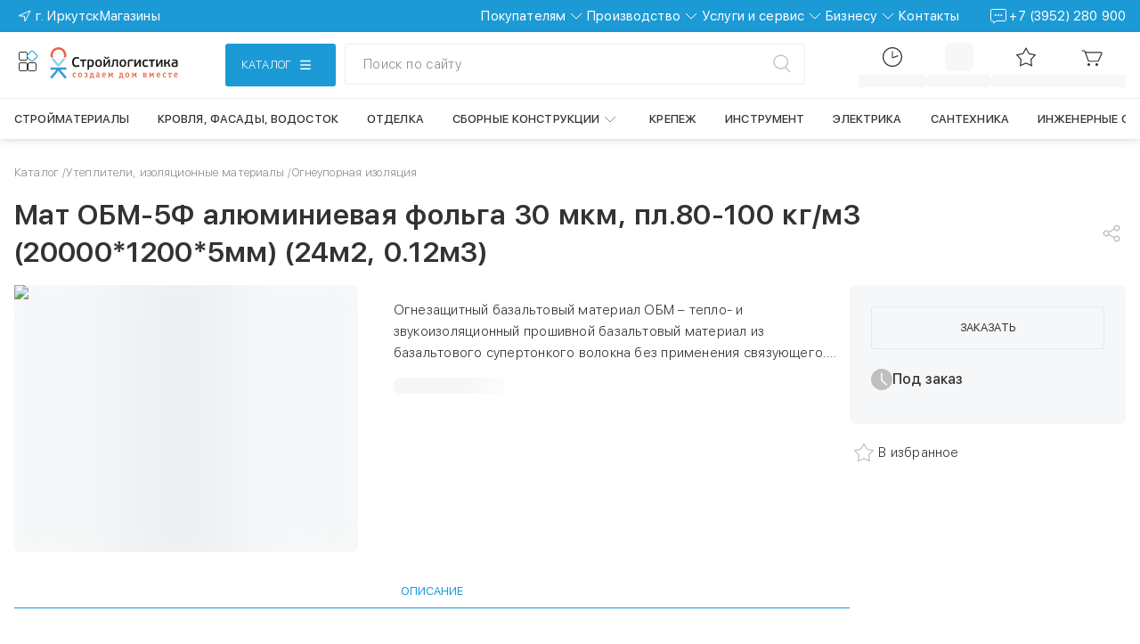

--- FILE ---
content_type: text/html; charset=utf-8
request_url: https://xn--80afpacjdwcqkhfi.xn--p1ai/catalog/tekhnicheskaya-izolyatsiya/ognezashchitnyy-bazaltovyy-mat-obm-5f-alyuminievaya-fol-pl-80-100-kg-m3-20000-1200-5mm-24m2-0-12m3_1/
body_size: 143886
content:
<!DOCTYPE html><html lang="ru" class="sfuifont_fe625493-module__qIxddG__className sfuifont_fe625493-module__qIxddG__variable"><head><meta charSet="utf-8"/><meta name="viewport" content="width=device-width, initial-scale=1, maximum-scale=5, viewport-fit=cover"/><link rel="stylesheet" href="/_next/static/chunks/e714527083c734d2.css" data-precedence="next"/><link rel="stylesheet" href="/_next/static/chunks/e53361fefbb17c8e.css" data-precedence="next"/><link rel="stylesheet" href="/_next/static/chunks/2f076bf9e0a646d4.css" data-precedence="next"/><link rel="stylesheet" href="/_next/static/chunks/5c6aabde7b7b788d.css" data-precedence="next"/><link rel="stylesheet" href="/_next/static/chunks/e7e32e3fe6a033bd.css" data-precedence="next"/><link rel="stylesheet" href="/_next/static/chunks/c414b22f5d0beb1f.css" data-precedence="next"/><link rel="stylesheet" href="/_next/static/chunks/2b051a5dee04faa9.css" data-precedence="next"/><link rel="stylesheet" href="/_next/static/chunks/65a6c74facf11e60.css" data-precedence="next"/><link rel="stylesheet" href="/_next/static/chunks/8bfa73e0ecd6b44a.css" data-precedence="next"/><link rel="stylesheet" href="/_next/static/chunks/45d8be5a77f012ba.css" data-precedence="next"/><link rel="stylesheet" href="/_next/static/chunks/cdab26073a692d21.css" data-precedence="next"/><link rel="stylesheet" href="/_next/static/chunks/8d2d14b4115f84cb.css" data-precedence="next"/><link rel="stylesheet" href="/_next/static/chunks/d8693c748633e1d0.css" data-precedence="next"/><link rel="stylesheet" href="/_next/static/chunks/d12f22d067559eae.css" data-precedence="next"/><link rel="stylesheet" href="/_next/static/chunks/3dfa4a93d057fb00.css" data-precedence="next"/><link rel="stylesheet" href="/_next/static/chunks/34f45937b1108ccc.css" data-precedence="next"/><link rel="stylesheet" href="/_next/static/chunks/7250627c35c111b3.css" data-precedence="next"/><link rel="stylesheet" href="/_next/static/chunks/2e592e77e6582956.css" data-precedence="next"/><link rel="stylesheet" href="/_next/static/chunks/fbbb23c0d7600df3.css" data-precedence="next"/><link rel="stylesheet" href="/_next/static/chunks/657c372ff3bd4c4a.css" data-precedence="next"/><link rel="stylesheet" href="/_next/static/chunks/31e5da329e589619.css" data-precedence="next"/><link rel="stylesheet" href="/_next/static/chunks/97e72c7d20c03f7b.css" data-precedence="next"/><link rel="stylesheet" href="/_next/static/chunks/74ac7480ceec4b30.css" data-precedence="next"/><link rel="stylesheet" href="/_next/static/chunks/708a4ce634304e07.css" data-precedence="next"/><link rel="stylesheet" href="/_next/static/chunks/ac524176cfc6aa19.css" data-precedence="next"/><link rel="stylesheet" href="/_next/static/chunks/d58792818a1a89cb.css" data-precedence="next"/><link rel="stylesheet" href="/_next/static/chunks/0b4fa96ff62bfe6d.css" data-precedence="next"/><link rel="stylesheet" href="/_next/static/chunks/b22020449f5aa738.css" data-precedence="next"/><link rel="stylesheet" href="/_next/static/chunks/3953faed8f4be047.css" data-precedence="next"/><link rel="stylesheet" href="/_next/static/chunks/70dfcc0c7cf5d25d.css" data-precedence="next"/><link rel="stylesheet" href="/_next/static/chunks/0fb3199ddb827b7d.css" data-precedence="next"/><link rel="preload" as="script" fetchPriority="low" href="/_next/static/chunks/94ca3e0472c5d2db.js"/><script src="/_next/static/chunks/5b5a98a96ddf5726.js" async=""></script><script src="/_next/static/chunks/3158bd3e6bb4ed65.js" async=""></script><script src="/_next/static/chunks/cc45e27c6f4c24e9.js" async=""></script><script src="/_next/static/chunks/8cf554360518d88e.js" async=""></script><script src="/_next/static/chunks/9132e9a1b3f1d6ca.js" async=""></script><script src="/_next/static/chunks/ffa9eb03e1ac0ea5.js" async=""></script><script src="/_next/static/chunks/turbopack-ca5ccd572d522a42.js" async=""></script><script src="/_next/static/chunks/e0ced2e584053038.js" async=""></script><script src="/_next/static/chunks/ec05d95efea16043.js" async=""></script><script src="/_next/static/chunks/50ce528f39664640.js" async=""></script><script src="/_next/static/chunks/9a8c088049dc209d.js" async=""></script><script src="/_next/static/chunks/7643053483a15bf4.js" async=""></script><script src="/_next/static/chunks/091b70b9f72fdce3.js" async=""></script><script src="/_next/static/chunks/c3718ef4c266e999.js" async=""></script><script src="/_next/static/chunks/0052c69cf3a64d6a.js" async=""></script><script src="/_next/static/chunks/f68cc67633b14d20.js" async=""></script><script src="/_next/static/chunks/2d1a04def76c7130.js" async=""></script><script src="/_next/static/chunks/a614867bbe930d9c.js" async=""></script><script src="/_next/static/chunks/20f24153e205036f.js" async=""></script><script src="/_next/static/chunks/7084a9ca06114914.js" async=""></script><script src="/_next/static/chunks/53e26003d1c19c0a.js" async=""></script><script src="/_next/static/chunks/ebdfae0a7eb8dc9c.js" async=""></script><script src="/_next/static/chunks/9e12121ff381f8f2.js" async=""></script><script src="/_next/static/chunks/1d60a30d60be80ee.js" async=""></script><script src="/_next/static/chunks/20b4653b5f8b1173.js" async=""></script><script src="/_next/static/chunks/9e29c5ee8626ab1e.js" async=""></script><script src="/_next/static/chunks/d94170e7e9a1dabd.js" async=""></script><script src="/_next/static/chunks/cb7a992d2dd805a2.js" async=""></script><script src="/_next/static/chunks/d6cb8b92610f9f12.js" async=""></script><script src="/_next/static/chunks/78011deff784ec8a.js" async=""></script><script src="/_next/static/chunks/6163135c925d7f0a.js" async=""></script><script src="/_next/static/chunks/76aa85cc04fc590e.js" async=""></script><script src="/_next/static/chunks/4cf5304fc903e6c0.js" async=""></script><script src="/_next/static/chunks/ce622ad88c8590ce.js" async=""></script><script src="/_next/static/chunks/4352f29848492949.js" async=""></script><script src="/_next/static/chunks/7cc9bd0806c0d5c7.js" async=""></script><script src="/_next/static/chunks/f91da21e5430c741.js" async=""></script><script src="/_next/static/chunks/0bfcd2b5f47a773d.js" async=""></script><script src="/_next/static/chunks/6de7e8e85870488e.js" async=""></script><script src="/_next/static/chunks/39ed21a0de4adbea.js" async=""></script><script src="/_next/static/chunks/51fbb427e00b94ca.js" async=""></script><script src="/_next/static/chunks/eed24897c3789656.js" async=""></script><script src="/_next/static/chunks/68b10acd9d208cbd.js" async=""></script><script src="/_next/static/chunks/bb5e9fbaa6d40a55.js" async=""></script><script src="/_next/static/chunks/bdd9fcb059a0cec9.js" async=""></script><script src="/_next/static/chunks/29beb4fec734747f.js" async=""></script><script src="/_next/static/chunks/839c7b73a3f9282c.js" async=""></script><script src="/_next/static/chunks/2c26d7e46751919c.js" async=""></script><link rel="preload" href="/_next/static/chunks/97fe74cfba212f73.js" as="script" fetchPriority="low"/><link rel="preload" href="https://www.googletagmanager.com/gtag/js?id=G-P3EXJB49TH" as="script"/><meta name="next-size-adjust" content=""/><meta name="sentry-trace" content="a08c33883673437ecbeb48baded0d446-66db3954be7b1659-0"/><meta name="baggage" content="sentry-environment=production,sentry-public_key=b9e95920a98857b5f4258dc1c87a6bbe,sentry-trace_id=a08c33883673437ecbeb48baded0d446,sentry-org_id=4510481423204352,sentry-sampled=false,sentry-sample_rand=0.5153700815660434,sentry-sample_rate=0.2"/><script src="/_next/static/chunks/a6dad97d9634a72d.js" noModule=""></script></head><body><div hidden=""><!--$?--><template id="B:0"></template><!--/$--></div><script>(self.__next_s=self.__next_s||[]).push([0,{"children":"(function(){\n             const map = { polza: 'polza', perimeter: 'perimeter' };\n             function esc(s){ return s.replace(/[-[\\]{}()*+?.,\\\\^$|#\\s]/g, '\\\\$&'); }\n             const p = (location.pathname || '').toLowerCase();\n             const firstSegment = (p.split('/').filter(Boolean)[0] || '');\n             let theme = 'main';\n             for (const key of Object.keys(map)) {\n               const re = new RegExp('^' + esc(key) + '(?:$|-)');\n               if (re.test(firstSegment)) { theme = map[key]; break; }\n             }\n             document.documentElement.setAttribute('data-theme', theme);\n             document.documentElement.classList.add('theme-ready');\n          })();","id":"inject-theme"}])</script><div data-name="nextstep-wrapper" data-nextstep="dev" style="position:relative;width:100%"><div data-name="nextstep-site" style="display:block;width:100%"><div><!--$--> <!--$?--><template id="B:1"></template><div class="GlobalLoader-module-scss-module__m5PcyW__loading"><img alt="logo" width="147" height="37" decoding="async" data-nimg="1" style="color:transparent" src="/_next/static/media/strlg-logo.fca6d35e.svg"/><div class="Loader_1-module-scss-module__3E9UrW__wrapper Loader_1-module-scss-module__3E9UrW__default_theme"><div class="Loader_1-module-scss-module__3E9UrW__loader"></div></div></div><!--/$--><!--$--><!--$--><!--/$--><!--/$--><!--$--><!--$!--><template data-dgst="BAILOUT_TO_CLIENT_SIDE_RENDERING"></template><!--/$--><!--/$--><!--/$--></div></div></div><!--$!--><template data-dgst="BAILOUT_TO_CLIENT_SIDE_RENDERING"></template><!--/$--><div class="MessageNotWorking-module-scss-module__e1pmvW__tooltip" aria-hidden="true">Сервис в разработке</div><script>requestAnimationFrame(function(){$RT=performance.now()});</script><script src="/_next/static/chunks/94ca3e0472c5d2db.js" id="_R_" async=""></script><div hidden id="S:1"><div class="MainLayout-module-scss-module__VSJhTq__MainLayout"><div class="MainLayout-module-scss-module__VSJhTq__openReviewModalButton"></div><!--$?--><template id="B:2"></template><header class="HeaderPlaceholder-module-scss-module__eDP1kq__header"><div class="HeaderTopClient-module-scss-module__yklQ1a__header_top HeaderTopClient-module-scss-module__yklQ1a__blue"><div class="HeaderTopClient-module-scss-module__yklQ1a__container"><div class="HeaderPlaceholder-module-scss-module__eDP1kq__header_top"><div></div><div></div></div></div></div><div class="HeaderPlaceholder-module-scss-module__eDP1kq__header_middle"></div><div class="HeaderPlaceholder-module-scss-module__eDP1kq__header_bottom"></div></header><!--/$--><!--$--><!--$--><!--$?--><template id="B:3"></template><div class="GlobalLoader-module-scss-module__m5PcyW__loading"><img alt="logo" width="147" height="37" decoding="async" data-nimg="1" style="color:transparent" src="/_next/static/media/strlg-logo.fca6d35e.svg"/><div class="Loader_1-module-scss-module__3E9UrW__wrapper Loader_1-module-scss-module__3E9UrW__default_theme"><div class="Loader_1-module-scss-module__3E9UrW__loader"></div></div></div><!--/$--><!--/$--><!--/$--><!--$?--><template id="B:4"></template><footer class="Footer-module-scss-module__HWLGma__footer"><section class="FooterTop-module-scss-module__5cz4-q__container"><div class="FooterTop-module-scss-module__5cz4-q__footerTop"><a class="FooterTop-module-scss-module__5cz4-q__footerTop_link" href="/"><img alt="" title="На главную" loading="lazy" width="204" height="50" decoding="async" data-nimg="1" class="FooterTop-module-scss-module__5cz4-q__footerTop_logo" style="color:transparent" src="/_next/static/media/stroylog.312f77f1.svg"/></a><div class="FooterTop-module-scss-module__5cz4-q__footerTop_brands"><div class="SkeletonUI-module-scss-module__rLAwAq__container FooterTop-module-scss-module__5cz4-q__footerTop_brands_skeleton_item" style="--skeleton-background:var(--clr-light)"></div><div class="SkeletonUI-module-scss-module__rLAwAq__container FooterTop-module-scss-module__5cz4-q__footerTop_brands_skeleton_item" style="--skeleton-background:var(--clr-light)"></div><div class="SkeletonUI-module-scss-module__rLAwAq__container FooterTop-module-scss-module__5cz4-q__footerTop_brands_skeleton_item" style="--skeleton-background:var(--clr-light)"></div><div class="SkeletonUI-module-scss-module__rLAwAq__container FooterTop-module-scss-module__5cz4-q__footerTop_brands_skeleton_item" style="--skeleton-background:var(--clr-light)"></div><div class="SkeletonUI-module-scss-module__rLAwAq__container FooterTop-module-scss-module__5cz4-q__footerTop_brands_skeleton_item" style="--skeleton-background:var(--clr-light)"></div></div></div></section><section class="FooterMiddle-module-scss-module__g4XIdG__container"><div class="FooterMiddle-module-scss-module__g4XIdG__footerMiddle"><div class="FooterMiddle-module-scss-module__g4XIdG__footerMiddleLinkBlocks"><article class="FooterMiddle-module-scss-module__g4XIdG__skeleton_column"><div class="SkeletonUI-module-scss-module__rLAwAq__container FooterMiddle-module-scss-module__g4XIdG__skeleton_links_link SkeletonUI-module-scss-module__rLAwAq__rounded" style="--skeleton-background:var(--clr-light)"></div><div class="SkeletonUI-module-scss-module__rLAwAq__container FooterMiddle-module-scss-module__g4XIdG__skeleton_links_link SkeletonUI-module-scss-module__rLAwAq__rounded" style="--skeleton-background:var(--clr-light)"></div><div class="SkeletonUI-module-scss-module__rLAwAq__container FooterMiddle-module-scss-module__g4XIdG__skeleton_links_link SkeletonUI-module-scss-module__rLAwAq__rounded" style="--skeleton-background:var(--clr-light)"></div><div class="SkeletonUI-module-scss-module__rLAwAq__container FooterMiddle-module-scss-module__g4XIdG__skeleton_links_link SkeletonUI-module-scss-module__rLAwAq__rounded" style="--skeleton-background:var(--clr-light)"></div><div class="SkeletonUI-module-scss-module__rLAwAq__container FooterMiddle-module-scss-module__g4XIdG__skeleton_links_link SkeletonUI-module-scss-module__rLAwAq__rounded" style="--skeleton-background:var(--clr-light)"></div><div class="SkeletonUI-module-scss-module__rLAwAq__container FooterMiddle-module-scss-module__g4XIdG__skeleton_links_link SkeletonUI-module-scss-module__rLAwAq__rounded" style="--skeleton-background:var(--clr-light)"></div></article><article class="FooterMiddle-module-scss-module__g4XIdG__skeleton_column"><div class="SkeletonUI-module-scss-module__rLAwAq__container FooterMiddle-module-scss-module__g4XIdG__skeleton_links_link SkeletonUI-module-scss-module__rLAwAq__rounded" style="--skeleton-background:var(--clr-light)"></div><div class="SkeletonUI-module-scss-module__rLAwAq__container FooterMiddle-module-scss-module__g4XIdG__skeleton_links_link SkeletonUI-module-scss-module__rLAwAq__rounded" style="--skeleton-background:var(--clr-light)"></div><div class="SkeletonUI-module-scss-module__rLAwAq__container FooterMiddle-module-scss-module__g4XIdG__skeleton_links_link SkeletonUI-module-scss-module__rLAwAq__rounded" style="--skeleton-background:var(--clr-light)"></div><div class="SkeletonUI-module-scss-module__rLAwAq__container FooterMiddle-module-scss-module__g4XIdG__skeleton_links_link SkeletonUI-module-scss-module__rLAwAq__rounded" style="--skeleton-background:var(--clr-light)"></div><div class="SkeletonUI-module-scss-module__rLAwAq__container FooterMiddle-module-scss-module__g4XIdG__skeleton_links_link SkeletonUI-module-scss-module__rLAwAq__rounded" style="--skeleton-background:var(--clr-light)"></div><div class="SkeletonUI-module-scss-module__rLAwAq__container FooterMiddle-module-scss-module__g4XIdG__skeleton_links_link SkeletonUI-module-scss-module__rLAwAq__rounded" style="--skeleton-background:var(--clr-light)"></div></article><article class="FooterMiddle-module-scss-module__g4XIdG__skeleton_column"><div class="SkeletonUI-module-scss-module__rLAwAq__container FooterMiddle-module-scss-module__g4XIdG__skeleton_links_link SkeletonUI-module-scss-module__rLAwAq__rounded" style="--skeleton-background:var(--clr-light)"></div><div class="SkeletonUI-module-scss-module__rLAwAq__container FooterMiddle-module-scss-module__g4XIdG__skeleton_links_link SkeletonUI-module-scss-module__rLAwAq__rounded" style="--skeleton-background:var(--clr-light)"></div><div class="SkeletonUI-module-scss-module__rLAwAq__container FooterMiddle-module-scss-module__g4XIdG__skeleton_links_link SkeletonUI-module-scss-module__rLAwAq__rounded" style="--skeleton-background:var(--clr-light)"></div><div class="SkeletonUI-module-scss-module__rLAwAq__container FooterMiddle-module-scss-module__g4XIdG__skeleton_links_link SkeletonUI-module-scss-module__rLAwAq__rounded" style="--skeleton-background:var(--clr-light)"></div><div class="SkeletonUI-module-scss-module__rLAwAq__container FooterMiddle-module-scss-module__g4XIdG__skeleton_links_link SkeletonUI-module-scss-module__rLAwAq__rounded" style="--skeleton-background:var(--clr-light)"></div><div class="SkeletonUI-module-scss-module__rLAwAq__container FooterMiddle-module-scss-module__g4XIdG__skeleton_links_link SkeletonUI-module-scss-module__rLAwAq__rounded" style="--skeleton-background:var(--clr-light)"></div></article><article class="FooterMiddle-module-scss-module__g4XIdG__skeleton_column"><div class="SkeletonUI-module-scss-module__rLAwAq__container FooterMiddle-module-scss-module__g4XIdG__skeleton_links_link SkeletonUI-module-scss-module__rLAwAq__rounded" style="--skeleton-background:var(--clr-light)"></div><div class="SkeletonUI-module-scss-module__rLAwAq__container FooterMiddle-module-scss-module__g4XIdG__skeleton_links_link SkeletonUI-module-scss-module__rLAwAq__rounded" style="--skeleton-background:var(--clr-light)"></div><div class="SkeletonUI-module-scss-module__rLAwAq__container FooterMiddle-module-scss-module__g4XIdG__skeleton_links_link SkeletonUI-module-scss-module__rLAwAq__rounded" style="--skeleton-background:var(--clr-light)"></div><div class="SkeletonUI-module-scss-module__rLAwAq__container FooterMiddle-module-scss-module__g4XIdG__skeleton_links_link SkeletonUI-module-scss-module__rLAwAq__rounded" style="--skeleton-background:var(--clr-light)"></div><div class="SkeletonUI-module-scss-module__rLAwAq__container FooterMiddle-module-scss-module__g4XIdG__skeleton_links_link SkeletonUI-module-scss-module__rLAwAq__rounded" style="--skeleton-background:var(--clr-light)"></div><div class="SkeletonUI-module-scss-module__rLAwAq__container FooterMiddle-module-scss-module__g4XIdG__skeleton_links_link SkeletonUI-module-scss-module__rLAwAq__rounded" style="--skeleton-background:var(--clr-light)"></div></article><article class="FooterMiddle-module-scss-module__g4XIdG__skeleton_column"><div class="SkeletonUI-module-scss-module__rLAwAq__container FooterMiddle-module-scss-module__g4XIdG__skeleton_links_link SkeletonUI-module-scss-module__rLAwAq__rounded" style="--skeleton-background:var(--clr-light)"></div><div class="SkeletonUI-module-scss-module__rLAwAq__container FooterMiddle-module-scss-module__g4XIdG__skeleton_links_link SkeletonUI-module-scss-module__rLAwAq__rounded" style="--skeleton-background:var(--clr-light)"></div><div class="SkeletonUI-module-scss-module__rLAwAq__container FooterMiddle-module-scss-module__g4XIdG__skeleton_links_link SkeletonUI-module-scss-module__rLAwAq__rounded" style="--skeleton-background:var(--clr-light)"></div><div class="SkeletonUI-module-scss-module__rLAwAq__container FooterMiddle-module-scss-module__g4XIdG__skeleton_links_link SkeletonUI-module-scss-module__rLAwAq__rounded" style="--skeleton-background:var(--clr-light)"></div><div class="SkeletonUI-module-scss-module__rLAwAq__container FooterMiddle-module-scss-module__g4XIdG__skeleton_links_link SkeletonUI-module-scss-module__rLAwAq__rounded" style="--skeleton-background:var(--clr-light)"></div><div class="SkeletonUI-module-scss-module__rLAwAq__container FooterMiddle-module-scss-module__g4XIdG__skeleton_links_link SkeletonUI-module-scss-module__rLAwAq__rounded" style="--skeleton-background:var(--clr-light)"></div></article></div></div></section><div><div><section class="FooterBottom-module-scss-module__2fl_6a__footerBottom_links"><div class="SkeletonUI-module-scss-module__rLAwAq__container FooterBottom-module-scss-module__2fl_6a__skeleton_item" style="--skeleton-background:var(--clr-light)"></div><div class="FooterBottom-module-scss-module__2fl_6a__footerBottom_legal"><article class="FooterBottom-module-scss-module__2fl_6a__skeleton FooterBottom-module-scss-module__2fl_6a__skeleton_row"><div class="SkeletonUI-module-scss-module__rLAwAq__container FooterBottom-module-scss-module__2fl_6a__skeleton_item SkeletonUI-module-scss-module__rLAwAq__rounded" style="--skeleton-background:var(--clr-light)"></div><div class="SkeletonUI-module-scss-module__rLAwAq__container FooterBottom-module-scss-module__2fl_6a__skeleton_item SkeletonUI-module-scss-module__rLAwAq__rounded" style="--skeleton-background:var(--clr-light)"></div><div class="SkeletonUI-module-scss-module__rLAwAq__container FooterBottom-module-scss-module__2fl_6a__skeleton_item SkeletonUI-module-scss-module__rLAwAq__rounded" style="--skeleton-background:var(--clr-light)"></div></article></div><div class="SkeletonUI-module-scss-module__rLAwAq__container FooterBottom-module-scss-module__2fl_6a__skeleton_item" style="--skeleton-background:var(--clr-light)"></div></section><hr class="FooterBottom-module-scss-module__2fl_6a__footerBottom_line"/><div class="FooterBottom-module-scss-module__2fl_6a__footerBottom_laws"><article class="FooterBottom-module-scss-module__2fl_6a__skeleton FooterBottom-module-scss-module__2fl_6a__skeleton_column"><div class="SkeletonUI-module-scss-module__rLAwAq__container FooterBottom-module-scss-module__2fl_6a__skeleton_item FooterBottom-module-scss-module__2fl_6a__skeleton_item_laws SkeletonUI-module-scss-module__rLAwAq__rounded" style="--skeleton-background:var(--clr-light)"></div><div class="SkeletonUI-module-scss-module__rLAwAq__container FooterBottom-module-scss-module__2fl_6a__skeleton_item FooterBottom-module-scss-module__2fl_6a__skeleton_item_laws SkeletonUI-module-scss-module__rLAwAq__rounded" style="--skeleton-background:var(--clr-light)"></div></article></div></div></div></footer><!--/$--></div></div><script>$RB=[];$RV=function(a){$RT=performance.now();for(var b=0;b<a.length;b+=2){var c=a[b],e=a[b+1];null!==e.parentNode&&e.parentNode.removeChild(e);var f=c.parentNode;if(f){var g=c.previousSibling,h=0;do{if(c&&8===c.nodeType){var d=c.data;if("/$"===d||"/&"===d)if(0===h)break;else h--;else"$"!==d&&"$?"!==d&&"$~"!==d&&"$!"!==d&&"&"!==d||h++}d=c.nextSibling;f.removeChild(c);c=d}while(c);for(;e.firstChild;)f.insertBefore(e.firstChild,c);g.data="$";g._reactRetry&&requestAnimationFrame(g._reactRetry)}}a.length=0};
$RC=function(a,b){if(b=document.getElementById(b))(a=document.getElementById(a))?(a.previousSibling.data="$~",$RB.push(a,b),2===$RB.length&&("number"!==typeof $RT?requestAnimationFrame($RV.bind(null,$RB)):(a=performance.now(),setTimeout($RV.bind(null,$RB),2300>a&&2E3<a?2300-a:$RT+300-a)))):b.parentNode.removeChild(b)};$RC("B:1","S:1")</script><div hidden id="S:2"><!--$--><!--/$--><!--$?--><template id="B:5"></template><div class="SkeletonUI-module-scss-module__rLAwAq__container HeaderTopClient-module-scss-module__yklQ1a__skeleton" style="--skeleton-background:var(--clr-light)"></div><!--/$--><section class="Header-module-scss-module__K_0_dG__header_bottom_section Catalog-module-scss-module__3xbn-q__header"><section class="HeaderMiddle-module-scss-module__eu1dya__wrapper HeaderMiddle-module-scss-module__eu1dya__mobile"><div class="HeaderMiddle-module-scss-module__eu1dya__logo_block"><div class="OtherServicesBlock-module-scss-module__9Ktkpq__other_services"><div class="AnimLogo-module-scss-module__AfZVRG__anim_logo" id="ours_services" title="Сервисы"><div class="AnimLogo-module-scss-module__AfZVRG__black_rect"></div><div class="AnimLogo-module-scss-module__AfZVRG__blue_rect"></div><div class="AnimLogo-module-scss-module__AfZVRG__black_rect"></div><div class="AnimLogo-module-scss-module__AfZVRG__black_rect"></div></div></div><a title="На главную" class="LogoLinkBlock-module-scss-module__PLAZVG__logo_link" href="/"><img src="/images/stroylog.svg" alt="Логотип стройлогистики" width="146" height="36" class="LogoLinkBlock-module-scss-module__PLAZVG__logo" loading="eager" fetchPriority="high" decoding="async" title="На главную"/></a></div><section class="HeaderMiddle-module-scss-module__eu1dya__catalog_search_container HeaderMiddle-module-scss-module__eu1dya__catalog_search_mobile"><div class="CatalogBlock-module-scss-module__FhhNvq__catalog_wrapper"><button class="CatalogBlock-module-scss-module__FhhNvq__catalog_button Button-module-scss-module__EEeB0a__button Button-module-scss-module__EEeB0a__blue Button-module-scss-module__EEeB0a__px48 Button-module-scss-module__EEeB0a__hasIcon Button-module-scss-module__EEeB0a__uppercase"><div class="CatalogBlock-module-scss-module__FhhNvq__catalog_button_body"><span class="CatalogBlock-module-scss-module__FhhNvq__catalog_button_text">Каталог</span><img alt="" loading="lazy" width="32" height="32" decoding="async" data-nimg="1" class="CatalogBlock-module-scss-module__FhhNvq__desktop_icon" style="color:transparent" src="/icons/menu-burger-desktop.svg"/><img alt="" loading="lazy" width="32" height="32" decoding="async" data-nimg="1" class="CatalogBlock-module-scss-module__FhhNvq__mobile_icon" style="color:transparent" src="/icons/menu-burger-mobile.svg"/></div></button></div><div class="SearchBlock-module-scss-module__RXcHaq__search"><section class="SearchBarWithTooltip-module-scss-module__2FXPja__wrapper"><button class="SearchInput-module-scss-module__FKKfoW__search_button SearchBarWithTooltip-module-scss-module__2FXPja__search_button"><p class="SearchBarWithTooltip-module-scss-module__2FXPja__search_button_input">Поиск по сайту</p><svg class="SearchBarWithTooltip-module-scss-module__2FXPja__icon" width="32" height="32" viewBox="0 0 32 32" fill="none" xmlns="http://www.w3.org/2000/svg"><line x1="21.7408" y1="20.3122" x2="26.983" y2="25.9788" stroke="currentcolor" stroke-width="1.5" stroke-linecap="round"></line><path d="M24.6034 13.2123C24.6034 17.8504 20.6421 21.6728 15.6766 21.6728C10.7111 21.6728 6.74976 17.8504 6.74976 13.2123C6.74976 8.5741 10.7111 4.75171 15.6766 4.75171C20.6421 4.75171 24.6034 8.5741 24.6034 13.2123Z" stroke="currentcolor" stroke-width="1.5"></path></svg></button></section></div></section><div class="HeaderMiddle-module-scss-module__eu1dya__navigation_block"><ul class="NavigationBlock-module-scss-module__yu-XpG__nav_list"><section class="NavigationBlock-module-scss-module__yu-XpG__switch"><li class="NavigationBlock-module-scss-module__yu-XpG__nav_item NavigationBlock-module-scss-module__yu-XpG__li_hide-tablet_up"><img alt="Местоположение" loading="lazy" width="32" height="32" decoding="async" data-nimg="1" class="NavigationBlock-module-scss-module__yu-XpG__nav_icon" style="color:transparent" src="/icons/phone-contacts.svg"/><span class="NavigationBlock-module-scss-module__yu-XpG__nav_text"></span></li><section class="NavigationBlock-module-scss-module__yu-XpG__search"><section class="SearchBarWithTooltip-module-scss-module__2FXPja__wrapper"><svg class="SearchBarWithTooltip-module-scss-module__2FXPja__icon" width="32" height="32" viewBox="0 0 32 32" fill="none" xmlns="http://www.w3.org/2000/svg"><line x1="21.7408" y1="20.3122" x2="26.983" y2="25.9788" stroke="currentcolor" stroke-width="1.5" stroke-linecap="round"></line><path d="M24.6034 13.2123C24.6034 17.8504 20.6421 21.6728 15.6766 21.6728C10.7111 21.6728 6.74976 17.8504 6.74976 13.2123C6.74976 8.5741 10.7111 4.75171 15.6766 4.75171C20.6421 4.75171 24.6034 8.5741 24.6034 13.2123Z" stroke="currentcolor" stroke-width="1.5"></path></svg></section></section></section><li class="NavigationBlock-module-scss-module__yu-XpG__nav_item NavigationBlock-module-scss-module__yu-XpG__li_hide-tablet_up"></li><li class="NavigationBlock-module-scss-module__yu-XpG__nav_item NavigationBlock-module-scss-module__yu-XpG__li_visible-tablet_up"><!--$--><button id="order_status" type="button" class="NavButton-module-scss-module__B0KLZa__button"><div id="" class="NavContent-module-scss-module__MQKeNG__imageWrapper NavContent-module-scss-module__MQKeNG__relative" data-caption="Статус заказа"><svg xmlns="http://www.w3.org/2000/svg" width="32" height="32" viewBox="0 0 32 32" fill="none"><circle cx="16" cy="16" r="10.4" stroke="currentcolor" stroke-width="1.2"></circle><path d="M16 10L16 16.2733C16 16.6238 16.3514 16.8656 16.6787 16.7403L22 14.7039" stroke="currentcolor" stroke-width="1.2" stroke-linecap="round" stroke-linejoin="round"></path></svg></div><!--$!--><template data-dgst="BAILOUT_TO_CLIENT_SIDE_RENDERING"></template><div class="SkeletonUI-module-scss-module__rLAwAq__container NavContent-module-scss-module__MQKeNG__skeleton_caption" style="--skeleton-background:var(--clr-light)"></div><!--/$--></button><!--/$--></li><li class="NavigationBlock-module-scss-module__yu-XpG__nav_item NavigationBlock-module-scss-module__yu-XpG__li_visible-tablet_up"><div class="ButtonLoginWrapper-module-scss-module__Y9Q93a__skeleton"><div class="SkeletonUI-module-scss-module__rLAwAq__container ButtonLoginWrapper-module-scss-module__Y9Q93a__skeleton_icon SkeletonUI-module-scss-module__rLAwAq__rounded" style="--skeleton-background:var(--clr-light)"></div><div class="SkeletonUI-module-scss-module__rLAwAq__container ButtonLoginWrapper-module-scss-module__Y9Q93a__skeleton_caption SkeletonUI-module-scss-module__rLAwAq__rounded" style="--skeleton-background:var(--clr-light)"></div></div></li><li class="NavigationBlock-module-scss-module__yu-XpG__nav_item NavigationBlock-module-scss-module__yu-XpG__li_visible-tablet_up"><!--$--><a id="" class="NavLink-module-scss-module__DlEmbG__link" href="/my/favorite/"><div id="" class="NavContent-module-scss-module__MQKeNG__imageWrapper NavContent-module-scss-module__MQKeNG__relative" data-caption="Избранное"><svg width="32" height="32" viewBox="0 0 32 32" fill="none" xmlns="http://www.w3.org/2000/svg"><path d="M12.8262 11.8528L16 6.22195L19.1738 11.8528C19.3308 12.1313 19.6011 12.3277 19.9145 12.391L26.2505 13.6694L21.876 18.4279C21.6597 18.6632 21.5564 18.9811 21.5931 19.2986L22.3352 25.7196L16.4578 23.0297L16.2081 23.5752L16.4578 23.0297C16.1671 22.8966 15.8329 22.8966 15.5422 23.0297L9.66482 25.7196L10.4069 19.2986C10.4436 18.9811 10.3403 18.6632 10.124 18.4279L5.74947 13.6694L12.0855 12.391C12.3989 12.3277 12.6692 12.1313 12.8262 11.8528Z" stroke="currentcolor" stroke-width="1.2"></path></svg></div><!--$!--><template data-dgst="BAILOUT_TO_CLIENT_SIDE_RENDERING"></template><div class="SkeletonUI-module-scss-module__rLAwAq__container NavContent-module-scss-module__MQKeNG__skeleton_caption" style="--skeleton-background:var(--clr-light)"></div><!--/$--></a><!--/$--></li><li class="NavigationBlock-module-scss-module__yu-XpG__nav_item NavigationBlock-module-scss-module__yu-XpG__li_visible-tablet_up"><a id="" class="NavLink-module-scss-module__DlEmbG__link" href="/cart/"><div id="" class="NavContent-module-scss-module__MQKeNG__imageWrapper NavContent-module-scss-module__MQKeNG__relative" data-caption="Корзина"><svg width="32" height="32" viewBox="0 0 32 32" fill="none" xmlns="http://www.w3.org/2000/svg"><path fill-rule="evenodd" clip-rule="evenodd" d="M11.1927 23.0335C10.9366 23.0838 10.6458 23.2447 10.4412 23.4493C9.84942 24.0412 9.85344 24.9715 10.4503 25.5685C11.2664 26.3847 12.6722 25.9951 12.9531 24.8749C13.223 23.7986 12.2863 22.8187 11.1927 23.0335Z" fill="currentcolor"></path><path fill-rule="evenodd" clip-rule="evenodd" d="M20.1927 23.0335C19.9366 23.0838 19.6458 23.2447 19.4412 23.4493C18.8494 24.0412 18.8534 24.9715 19.4503 25.5685C20.2664 26.3847 21.6722 25.9951 21.9531 24.8749C22.223 23.7986 21.2863 22.8187 20.1927 23.0335Z" fill="currentcolor"></path><path d="M7.61905 10.8132L10.9987 20.1073C11.1424 20.5025 11.518 20.7656 11.9385 20.7656H21.4513C21.8435 20.7656 22.1994 20.5364 22.3617 20.1794L25.9764 12.227C26.2774 11.5649 25.7933 10.8132 25.066 10.8132H24.244H7.61905ZM7.61905 10.8132L6.99068 9.55645C6.82129 9.21766 6.47502 9.00366 6.09625 9.00366H4" stroke="currentcolor" stroke-width="1.2" stroke-linecap="round" stroke-linejoin="round"></path></svg></div><!--$!--><template data-dgst="BAILOUT_TO_CLIENT_SIDE_RENDERING"></template><div class="SkeletonUI-module-scss-module__rLAwAq__container NavContent-module-scss-module__MQKeNG__skeleton_caption" style="--skeleton-background:var(--clr-light)"></div><!--/$--></a></li><li class="NavigationBlock-module-scss-module__yu-XpG__nav_item NavigationBlock-module-scss-module__yu-XpG__li_hide-desktop_up"></li></ul></div></section><div class="Header-module-scss-module__K_0_dG__header_bottom"><!--$?--><template id="B:6"></template><article class="NavigationSliderBlock-module-scss-module__zluRQa__navigation_slider_wrapper"><article class="NavigationSliderBlock-module-scss-module__zluRQa__navigation_slider"><div class="SkeletonUI-module-scss-module__rLAwAq__container NavigationSliderBlock-module-scss-module__zluRQa__slide_skeleton SkeletonUI-module-scss-module__rLAwAq__rounded" style="--skeleton-background:var(--clr-light)"></div><div class="SkeletonUI-module-scss-module__rLAwAq__container NavigationSliderBlock-module-scss-module__zluRQa__slide_skeleton SkeletonUI-module-scss-module__rLAwAq__rounded" style="--skeleton-background:var(--clr-light)"></div><div class="SkeletonUI-module-scss-module__rLAwAq__container NavigationSliderBlock-module-scss-module__zluRQa__slide_skeleton SkeletonUI-module-scss-module__rLAwAq__rounded" style="--skeleton-background:var(--clr-light)"></div><div class="SkeletonUI-module-scss-module__rLAwAq__container NavigationSliderBlock-module-scss-module__zluRQa__slide_skeleton SkeletonUI-module-scss-module__rLAwAq__rounded" style="--skeleton-background:var(--clr-light)"></div><div class="SkeletonUI-module-scss-module__rLAwAq__container NavigationSliderBlock-module-scss-module__zluRQa__slide_skeleton SkeletonUI-module-scss-module__rLAwAq__rounded" style="--skeleton-background:var(--clr-light)"></div><div class="SkeletonUI-module-scss-module__rLAwAq__container NavigationSliderBlock-module-scss-module__zluRQa__slide_skeleton SkeletonUI-module-scss-module__rLAwAq__rounded" style="--skeleton-background:var(--clr-light)"></div></article></article><!--/$--></div></section></div><script>$RC("B:2","S:2")</script><div hidden id="S:4"><footer class="Footer-module-scss-module__HWLGma__light-gray Footer-module-scss-module__HWLGma__footer"><section class="FooterTop-module-scss-module__5cz4-q__container"><div class="FooterTop-module-scss-module__5cz4-q__footerTop"><a class="FooterTop-module-scss-module__5cz4-q__footerTop_link" href="/"><img alt="Стройлогистика" title="На главную" loading="lazy" width="204" height="50" decoding="async" data-nimg="1" class="FooterTop-module-scss-module__5cz4-q__footerTop_logo" style="color:transparent" src="https://back.xn--80afpacjdwcqkhfi.xn--p1ai/upload/iblock/d81/ja88crovb4a4tbnn1ne4fgxcey0qimcd.svg"/></a><div class="FooterTop-module-scss-module__5cz4-q__footerTop_brands"><a class="FooterTop-module-scss-module__5cz4-q__footerTop_link" href="/polza/"><picture class="Picture-module-scss-module__i_ucjW__picture"><img src="https://back.xn--80afpacjdwcqkhfi.xn--p1ai/upload/iblock/5d6/8pm9ajpzqg1lfj2jpwilh4l6gtupjyct.png" alt="Польза" class="FooterTop-module-scss-module__5cz4-q__footerTop_img" loading="lazy" decoding="async"/></picture></a><a class="FooterTop-module-scss-module__5cz4-q__footerTop_link" href=" /felt/"><picture class="Picture-module-scss-module__i_ucjW__picture"><img src="https://back.xn--80afpacjdwcqkhfi.xn--p1ai/upload/iblock/539/5nc64pfljwtvmhkctgr604rjda8wagme.png" alt="Фэлт" class="FooterTop-module-scss-module__5cz4-q__footerTop_img" loading="lazy" decoding="async"/></picture></a><a class="FooterTop-module-scss-module__5cz4-q__footerTop_link" href="/sotex/"><picture class="Picture-module-scss-module__i_ucjW__picture"><img src="https://back.xn--80afpacjdwcqkhfi.xn--p1ai/upload/iblock/b86/1cin98zxynnp8y2aq7v7y8ewwjn2b5kx.png" alt="Sotex" class="FooterTop-module-scss-module__5cz4-q__footerTop_img" loading="lazy" decoding="async"/></picture></a><a class="FooterTop-module-scss-module__5cz4-q__footerTop_link" href="/lemart/"><picture class="Picture-module-scss-module__i_ucjW__picture"><img src="https://back.xn--80afpacjdwcqkhfi.xn--p1ai/upload/iblock/f23/1a7y7e6llkyijz9qxf6olzhs042tg7da.png" alt="Лемарт" class="FooterTop-module-scss-module__5cz4-q__footerTop_img" loading="lazy" decoding="async"/></picture></a><a class="FooterTop-module-scss-module__5cz4-q__footerTop_link" href="/perimeter/"><picture class="Picture-module-scss-module__i_ucjW__picture"><img src="https://back.xn--80afpacjdwcqkhfi.xn--p1ai/upload/iblock/8e0/3yv9tu1hqn1q1jfqd4lddegdy0etrkkj.png" alt="Периметр" class="FooterTop-module-scss-module__5cz4-q__footerTop_img" loading="lazy" decoding="async"/></picture></a></div></div></section><section class="FooterMiddle-module-scss-module__g4XIdG__container"><div class="FooterMiddle-module-scss-module__g4XIdG__footerMiddle"><div class="FooterMiddle-module-scss-module__g4XIdG__footerMiddleLinkBlocks"><section class="FooterMiddle-module-scss-module__g4XIdG__linkBlock" style="--gridArea:block_0"><div class="LinksList-module-scss-module__crZ_zG__LinksList "><div class="LinksList-module-scss-module__crZ_zG__caption"><a href="/info/">Покупателям</a><span><svg class="LinksList-module-scss-module__crZ_zG__caption_icon" width="24" height="24" viewBox="0 0 24 24" fill="none" xmlns="http://www.w3.org/2000/svg"><path d="M18.0005 9.00147L12.0005 15.0015L6.00049 9.00147" stroke="currentcolor"></path></svg></span></div><div class="LinksList-module-scss-module__crZ_zG__wrapper" style="overflow:hidden;opacity:0;height:0px"><ul class="LinksList-module-scss-module__crZ_zG__list"><li class="LinksList-module-scss-module__crZ_zG__listItem"><a class="Link-module-scss-module__qG4N_a__pure Link-module-scss-module__qG4N_a__link Link-module-scss-module__qG4N_a__font_style" href="/info/sale/">Акции</a></li><li class="LinksList-module-scss-module__crZ_zG__listItem"><a class="Link-module-scss-module__qG4N_a__pure Link-module-scss-module__qG4N_a__link Link-module-scss-module__qG4N_a__font_style" href="/info/news/">Новости</a></li><li class="LinksList-module-scss-module__crZ_zG__listItem"><a class="Link-module-scss-module__qG4N_a__pure Link-module-scss-module__qG4N_a__link Link-module-scss-module__qG4N_a__font_style" href="/info/articles/">Статьи и видео</a></li><li class="LinksList-module-scss-module__crZ_zG__listItem"><a class="Link-module-scss-module__qG4N_a__pure Link-module-scss-module__qG4N_a__link Link-module-scss-module__qG4N_a__font_style" href="/club/">Стройлогистика Клуб</a></li><li class="LinksList-module-scss-module__crZ_zG__listItem"><a class="Link-module-scss-module__qG4N_a__pure Link-module-scss-module__qG4N_a__link Link-module-scss-module__qG4N_a__font_style" href="/club/bonus/">Бонусная программа</a></li><li class="LinksList-module-scss-module__crZ_zG__listItem"><a class="Link-module-scss-module__qG4N_a__pure Link-module-scss-module__qG4N_a__link Link-module-scss-module__qG4N_a__font_style" href="/info/help/">Помощь</a></li></ul></div></div></section><section class="FooterMiddle-module-scss-module__g4XIdG__linkBlock" style="--gridArea:block_1"><div class="LinksList-module-scss-module__crZ_zG__LinksList "><div class="LinksList-module-scss-module__crZ_zG__caption"><a href="/services/">Услуги и сервис</a><span><svg class="LinksList-module-scss-module__crZ_zG__caption_icon" width="24" height="24" viewBox="0 0 24 24" fill="none" xmlns="http://www.w3.org/2000/svg"><path d="M18.0005 9.00147L12.0005 15.0015L6.00049 9.00147" stroke="currentcolor"></path></svg></span></div><div class="LinksList-module-scss-module__crZ_zG__wrapper" style="overflow:hidden;opacity:0;height:0px"><ul class="LinksList-module-scss-module__crZ_zG__list"><li class="LinksList-module-scss-module__crZ_zG__listItem"><a class="Link-module-scss-module__qG4N_a__pure Link-module-scss-module__qG4N_a__link Link-module-scss-module__qG4N_a__font_style" href="/services/delivery/">Доставка и самовывоз</a></li><li class="LinksList-module-scss-module__crZ_zG__listItem"><a class="Link-module-scss-module__qG4N_a__pure Link-module-scss-module__qG4N_a__link Link-module-scss-module__qG4N_a__font_style" href="/services/kredit-i-rassrochka/">Кредит и рассрочка</a></li><li class="LinksList-module-scss-module__crZ_zG__listItem"><a class="Link-module-scss-module__qG4N_a__pure Link-module-scss-module__qG4N_a__link Link-module-scss-module__qG4N_a__font_style" href="/services/warranty/">Обмен и возврат</a></li><li class="LinksList-module-scss-module__crZ_zG__listItem"><a class="Link-module-scss-module__qG4N_a__pure Link-module-scss-module__qG4N_a__link Link-module-scss-module__qG4N_a__font_style" href="/services/kolerovka/">Колеровка</a></li><li class="LinksList-module-scss-module__crZ_zG__listItem"><a class="Link-module-scss-module__qG4N_a__pure Link-module-scss-module__qG4N_a__link Link-module-scss-module__qG4N_a__font_style" href="/info/news/2025/novaya-usluga-rezka-metalla/?erid=2VtzqxjvZcZ">Резка металла</a></li><li class="LinksList-module-scss-module__crZ_zG__listItem"><a class="Link-module-scss-module__qG4N_a__pure Link-module-scss-module__qG4N_a__link Link-module-scss-module__qG4N_a__font_style" href="/services/zamer-i-raschet/">Замер и расчет</a></li><li class="LinksList-module-scss-module__crZ_zG__listItem"><a class="Link-module-scss-module__qG4N_a__pure Link-module-scss-module__qG4N_a__link Link-module-scss-module__qG4N_a__font_style" href="/services/montazh/">Монтаж</a></li><li class="LinksList-module-scss-module__crZ_zG__listItem"><a class="Link-module-scss-module__qG4N_a__pure Link-module-scss-module__qG4N_a__link Link-module-scss-module__qG4N_a__font_style" href="/services/servisnoe-obsluzhivanie/">Сервисный центр</a></li></ul></div></div></section><section class="FooterMiddle-module-scss-module__g4XIdG__linkBlock" style="--gridArea:block_2"><div class="LinksList-module-scss-module__crZ_zG__LinksList "><div class="LinksList-module-scss-module__crZ_zG__caption"><a href="/factory/">Производство</a><span><svg class="LinksList-module-scss-module__crZ_zG__caption_icon" width="24" height="24" viewBox="0 0 24 24" fill="none" xmlns="http://www.w3.org/2000/svg"><path d="M18.0005 9.00147L12.0005 15.0015L6.00049 9.00147" stroke="currentcolor"></path></svg></span></div><div class="LinksList-module-scss-module__crZ_zG__wrapper" style="overflow:hidden;opacity:0;height:0px"><ul class="LinksList-module-scss-module__crZ_zG__list"><li class="LinksList-module-scss-module__crZ_zG__listItem"><a class="Link-module-scss-module__qG4N_a__pure Link-module-scss-module__qG4N_a__link Link-module-scss-module__qG4N_a__font_style" href="/perimeter/">Ворота, заборы, гаражи</a></li><li class="LinksList-module-scss-module__crZ_zG__listItem"><a class="Link-module-scss-module__qG4N_a__pure Link-module-scss-module__qG4N_a__link Link-module-scss-module__qG4N_a__font_style" href="/polza/">Теплицы, парники</a></li><li class="LinksList-module-scss-module__crZ_zG__listItem"><a class="Link-module-scss-module__qG4N_a__pure Link-module-scss-module__qG4N_a__link Link-module-scss-module__qG4N_a__font_style" href="/sotex/">Сотовый поликарбонат</a></li><li class="LinksList-module-scss-module__crZ_zG__listItem"><a class="Link-module-scss-module__qG4N_a__pure Link-module-scss-module__qG4N_a__link Link-module-scss-module__qG4N_a__font_style" href="/felt/">Межвенцовый утеплитель</a></li><li class="LinksList-module-scss-module__crZ_zG__listItem"><a class="Link-module-scss-module__qG4N_a__pure Link-module-scss-module__qG4N_a__link Link-module-scss-module__qG4N_a__font_style" href="/armeko/">Стеклопластиковая арматура</a></li><li class="LinksList-module-scss-module__crZ_zG__listItem"><a class="Link-module-scss-module__qG4N_a__pure Link-module-scss-module__qG4N_a__link Link-module-scss-module__qG4N_a__font_style" href="/lemart/">Товары СТМ</a></li><li class="LinksList-module-scss-module__crZ_zG__listItem"><a class="Link-module-scss-module__qG4N_a__pure Link-module-scss-module__qG4N_a__link Link-module-scss-module__qG4N_a__font_style" href="/catalog/lyuki-kanalizatsionnye/">Люки канализационные</a></li></ul></div></div></section><section class="FooterMiddle-module-scss-module__g4XIdG__linkBlock" style="--gridArea:block_3"><div class="LinksList-module-scss-module__crZ_zG__LinksList "><div class="LinksList-module-scss-module__crZ_zG__caption"><a href="/business/">Бизнесу</a><span><svg class="LinksList-module-scss-module__crZ_zG__caption_icon" width="24" height="24" viewBox="0 0 24 24" fill="none" xmlns="http://www.w3.org/2000/svg"><path d="M18.0005 9.00147L12.0005 15.0015L6.00049 9.00147" stroke="currentcolor"></path></svg></span></div><div class="LinksList-module-scss-module__crZ_zG__wrapper" style="overflow:hidden;opacity:0;height:0px"><ul class="LinksList-module-scss-module__crZ_zG__list"><li class="LinksList-module-scss-module__crZ_zG__listItem"><a class="Link-module-scss-module__qG4N_a__pure Link-module-scss-module__qG4N_a__link Link-module-scss-module__qG4N_a__font_style" href="/business/stroitelnym-organizaciyam/">Строительным организациям</a></li><li class="LinksList-module-scss-module__crZ_zG__listItem"><a class="Link-module-scss-module__qG4N_a__pure Link-module-scss-module__qG4N_a__link Link-module-scss-module__qG4N_a__font_style" href="/business/torgovym-organizaciyam/">Торговым организациям</a></li><li class="LinksList-module-scss-module__crZ_zG__listItem"><a class="Link-module-scss-module__qG4N_a__pure Link-module-scss-module__qG4N_a__link Link-module-scss-module__qG4N_a__font_style" href="/business/korporativnym-klientam/">Корпоративным клиентам</a></li><li class="LinksList-module-scss-module__crZ_zG__listItem"><a class="Link-module-scss-module__qG4N_a__pure Link-module-scss-module__qG4N_a__link Link-module-scss-module__qG4N_a__font_style" href="/business/tendernyy-otdel/">Тендерным заказчикам</a></li><li class="LinksList-module-scss-module__crZ_zG__listItem"><a class="Link-module-scss-module__qG4N_a__pure Link-module-scss-module__qG4N_a__link Link-module-scss-module__qG4N_a__font_style" href="/business/postavshikam/">Поставщикам</a></li></ul></div></div></section><section class="FooterMiddle-module-scss-module__g4XIdG__linkBlock"><div class="LinksList-module-scss-module__crZ_zG__LinksList "><div class="LinksList-module-scss-module__crZ_zG__caption"><a href="/company/">Стройлогистика</a><span><svg class="LinksList-module-scss-module__crZ_zG__caption_icon" width="24" height="24" viewBox="0 0 24 24" fill="none" xmlns="http://www.w3.org/2000/svg"><path d="M18.0005 9.00147L12.0005 15.0015L6.00049 9.00147" stroke="currentcolor"></path></svg></span></div><div class="LinksList-module-scss-module__crZ_zG__wrapper" style="overflow:hidden;opacity:0;height:0px"><ul class="LinksList-module-scss-module__crZ_zG__list"><li class="LinksList-module-scss-module__crZ_zG__listItem"><a class="Link-module-scss-module__qG4N_a__pure Link-module-scss-module__qG4N_a__link Link-module-scss-module__qG4N_a__font_style" href="/company/about/">О компании</a></li><li class="LinksList-module-scss-module__crZ_zG__listItem"><a class="Link-module-scss-module__qG4N_a__pure Link-module-scss-module__qG4N_a__link Link-module-scss-module__qG4N_a__font_style" href="/company/stores/">Магазины</a></li><li class="LinksList-module-scss-module__crZ_zG__listItem"><a class="Link-module-scss-module__qG4N_a__pure Link-module-scss-module__qG4N_a__link Link-module-scss-module__qG4N_a__font_style" href="/company/jobs/">Вакансии</a></li><li class="LinksList-module-scss-module__crZ_zG__listItem"><a class="Link-module-scss-module__qG4N_a__pure Link-module-scss-module__qG4N_a__link Link-module-scss-module__qG4N_a__font_style" href="/company/contacts/">Контакты</a></li></ul></div></div></section><div class="ContactBlock-module-scss-module__YZRzHa__socialBlock"><div class="ContactBlock-module-scss-module__YZRzHa__socialBlockContacts"><a href="tel: +7 (3952) 280-900" class="ContactBlock-module-scss-module__YZRzHa__socialBlockContactsPhone">+7 (3952) 280-900</a><a href="mailto: zakaz@strlog.ru" class="ContactBlock-module-scss-module__YZRzHa__socialBlockContactsEmail">zakaz@strlog.ru</a></div><button class="Button-module-scss-module__EEeB0a__button Button-module-scss-module__EEeB0a__none Button-module-scss-module__EEeB0a__px36 Button-module-scss-module__EEeB0a__outlined Button-module-scss-module__EEeB0a__uppercase">Обратный звонок</button></div></div><div class="OtherLinks-module-scss-module__aecoUa__otherLinks"><div class="OtherLinks-module-scss-module__aecoUa__itemsRow OtherLinks-module-scss-module__aecoUa__itemsRowShifting"><a target="_blank" rel="noopener noreferrer nofollow" href="https://vk.com/stroilogistika"><picture class="Picture-module-scss-module__i_ucjW__picture OtherLinks-module-scss-module__aecoUa__icons_social"><img src="https://back.xn--80afpacjdwcqkhfi.xn--p1ai/upload/iblock/39a/h265bqzkqdll8treoykjt2p8nadsom7r.svg" alt="ВК" class="" loading="lazy" decoding="async"/></picture></a><a target="_blank" rel="noopener noreferrer nofollow" href="https://ok.ru/stroilogistika"><picture class="Picture-module-scss-module__i_ucjW__picture OtherLinks-module-scss-module__aecoUa__icons_social"><img src="https://back.xn--80afpacjdwcqkhfi.xn--p1ai/upload/iblock/2fe/gkoa4pzedopb2li0ef8xh3syhyaogkqa.svg" alt="Одноклассники" class="" loading="lazy" decoding="async"/></picture></a><a target="_blank" rel="noopener noreferrer nofollow" href="https://www.youtube.com/channel/UC96K87yPv9FTK1eEs8KbHVg"><picture class="Picture-module-scss-module__i_ucjW__picture OtherLinks-module-scss-module__aecoUa__icons_social"><img src="https://back.xn--80afpacjdwcqkhfi.xn--p1ai/upload/iblock/4c4/ju6z4shnr8yfhgqz3t4wiv7eykzmkvna.svg" alt="YouTube" class="" loading="lazy" decoding="async"/></picture></a><a target="_blank" rel="noopener noreferrer nofollow" href="https://t.me/stroilogistika"><picture class="Picture-module-scss-module__i_ucjW__picture OtherLinks-module-scss-module__aecoUa__icons_social"><img src="https://back.xn--80afpacjdwcqkhfi.xn--p1ai/upload/iblock/245/3zxa94hc11da7haeu2gr3dyeiax03tqh.svg" alt="Телеграм" class="" loading="lazy" decoding="async"/></picture></a><a target="_blank" rel="noopener noreferrer nofollow" href="https://rutube.ru/channel/26362185/"><picture class="Picture-module-scss-module__i_ucjW__picture OtherLinks-module-scss-module__aecoUa__icons_social"><img src="https://back.xn--80afpacjdwcqkhfi.xn--p1ai/upload/iblock/4f9/jtqwuwyb6b5qhwtwyk96fczi5kco09m0.svg" alt="RuTube" class="" loading="lazy" decoding="async"/></picture></a></div><div class="OtherLinks-module-scss-module__aecoUa__itemsRow OtherLinks-module-scss-module__aecoUa__itemRowPayWay"><div><picture class="Picture-module-scss-module__i_ucjW__picture"><img src="https://back.xn--80afpacjdwcqkhfi.xn--p1ai/upload/iblock/1c2/p7mumjq3wpebffp62081sue69ujibiyh.svg" alt="Мир12" class="OtherLinks-module-scss-module__aecoUa__icons_bank" loading="lazy" decoding="async"/></picture></div><div><picture class="Picture-module-scss-module__i_ucjW__picture"><img src="https://back.xn--80afpacjdwcqkhfi.xn--p1ai/upload/iblock/854/1ic3h4ds5ba3a27j2mkbbqgz5ja2nkfu.svg" alt="СБП" class="OtherLinks-module-scss-module__aecoUa__icons_bank" loading="lazy" decoding="async"/></picture></div><div><picture class="Picture-module-scss-module__i_ucjW__picture"><img src="https://back.xn--80afpacjdwcqkhfi.xn--p1ai/upload/iblock/fb6/5dutcnb28koa3g68kjpl3bfqdr165hec.webp" alt="Сберпэй" class="OtherLinks-module-scss-module__aecoUa__icons_bank" loading="lazy" decoding="async"/></picture></div><div><picture class="Picture-module-scss-module__i_ucjW__picture"><img src="https://back.xn--80afpacjdwcqkhfi.xn--p1ai/upload/iblock/7fc/65ras3d8k6yctb1hlkgfh8rj830po1x6.webp" alt="Юмани" class="OtherLinks-module-scss-module__aecoUa__icons_bank" loading="lazy" decoding="async"/></picture></div><div><picture class="Picture-module-scss-module__i_ucjW__picture"><img src="https://back.xn--80afpacjdwcqkhfi.xn--p1ai/upload/iblock/18c/fh0t5deiwf3wnqq6whp9cu2qvr9nkmei.svg" alt="Покупай" class="OtherLinks-module-scss-module__aecoUa__icons_bank" loading="lazy" decoding="async"/></picture></div><div><picture class="Picture-module-scss-module__i_ucjW__picture"><img src="https://back.xn--80afpacjdwcqkhfi.xn--p1ai/upload/iblock/540/qorz9gr2w0jzdtrkxlttxftm22t3wx3p.webp" alt="Moneycare" class="OtherLinks-module-scss-module__aecoUa__icons_bank" loading="lazy" decoding="async"/></picture></div></div><div class="OtherLinks-module-scss-module__aecoUa__itemsRow"></div></div></div></section><div class="Footer-module-scss-module__HWLGma__dark-gray"><div><div class="FooterBottom-module-scss-module__2fl_6a__footerBottom_links"><p>© Компания Стройлогистика 2009—2025</p><div class="FooterBottom-module-scss-module__2fl_6a__footerBottom_legal"><a class="Link-module-scss-module__qG4N_a__pure Link-module-scss-module__qG4N_a__link Link-module-scss-module__qG4N_a__font_style" href="/info/soglashenie/">Пользовательское соглашение</a><a class="Link-module-scss-module__qG4N_a__pure Link-module-scss-module__qG4N_a__link Link-module-scss-module__qG4N_a__font_style" href="/info/politika/">Политика конфиденциальности</a></div><a class="Link-module-scss-module__qG4N_a__pure Link-module-scss-module__qG4N_a__link Link-module-scss-module__qG4N_a__font_style" href="https://norder.me/">Разработано с ❤ в NORDER</a></div><hr class="FooterBottom-module-scss-module__2fl_6a__footerBottom_line"/><div class="FooterBottom-module-scss-module__2fl_6a__footerBottom_laws FooterBottom-module-scss-module__2fl_6a__footerBottom_laws">Информация, указанная на сайте, не является публичной офертой.<br/>
 <br/>
Информация о товарах, их технических свойствах и характеристиках, ценах является предложением компании Стройлогистика делать оферты. Акцептом со стороны компании Стройлогистика полученной оферты является подтверждение заказа с указанием товара и его цены. Сообщение компании Стройлогистика о цене заказанного товара, отличающейся от указанной в оферте, является отказом компании Стройлогистика от акцепта и одновременно офертой со стороны компании Стройлогистика. Информация о технических характеристиках товаров, указанная на сайте, может быть изменена производителем в одностороннем порядке. Изображения товаров на фотографиях, представленных в каталоге на сайте, могут отличаться от оригиналов. Информация о цене товара, указанная в каталоге на сайте, может отличаться от фактической к моменту оформления заказа на соответствующий товар. Подтверждением цены заказанного товара является сообщение компании Стройлогистика о цене такого товара.</div></div></div></footer></div><script>$RC("B:4","S:4")</script><div hidden id="S:5"><div class="HeaderTopClient-module-scss-module__yklQ1a__header_top HeaderTopClient-module-scss-module__yklQ1a__blue"><div class="HeaderTopClient-module-scss-module__yklQ1a__container"><div class="HeaderTop-module-scss-module__vHKxXa__location"><!--$--><section class="GeolocationBlock-module-scss-module__soZDvG__client_geolocation"><section class="GeolocationBlock-module-scss-module__soZDvG__cityName"><img alt="Иконка элемента для выбора города пользователя" loading="lazy" width="24" height="24" decoding="async" data-nimg="1" style="color:transparent" src="/_next/static/media/geolocation.a46ff4c9.svg"/><span>г. Иркутск</span></section><section class="GeolocationBlock-module-scss-module__soZDvG__wrapper"></section></section><!--/$--><div class="MapBlock-module-scss-module__lkSpBW__map"><span class="MapBlock-module-scss-module__lkSpBW__map_title">Магазины</span></div></div><ul class="TopMenuBlock-module-scss-module__g00lfa__top_header_menu"><li class="TopMenuBlock-module-scss-module__g00lfa__menu_item"><div class="TopMenuBlock-module-scss-module__g00lfa__caption_wrapper"><a href="/info/">Покупателям</a><svg class="TopMenuBlock-module-scss-module__g00lfa__turn_icon" width="24" height="24" viewBox="0 0 24 24" fill="none" xmlns="http://www.w3.org/2000/svg"><path d="M18.0005 9.00147L12.0005 15.0015L6.00049 9.00147" stroke="currentcolor"></path></svg></div><div class="TopMenuBlock-module-scss-module__g00lfa__wrapper"><ul class="TopMenuBlock-module-scss-module__g00lfa__menu_item_submenu"><a class="TopMenuBlock-module-scss-module__g00lfa__submenu_item" href="/info/sale/">Акции</a><a class="TopMenuBlock-module-scss-module__g00lfa__submenu_item" href="/info/news/">Новости</a><a class="TopMenuBlock-module-scss-module__g00lfa__submenu_item" href="/info/articles/">Статьи и видео</a><a class="TopMenuBlock-module-scss-module__g00lfa__submenu_item" href="/club/">Стройлогистика Клуб</a><a class="TopMenuBlock-module-scss-module__g00lfa__submenu_item" href="/club/bonus/">Бонусная программа</a><a class="TopMenuBlock-module-scss-module__g00lfa__submenu_item" href="/info/help/">Помощь</a></ul></div></li><li class="TopMenuBlock-module-scss-module__g00lfa__menu_item"><div class="TopMenuBlock-module-scss-module__g00lfa__caption_wrapper"><a href="/factory/">Производство</a><svg class="TopMenuBlock-module-scss-module__g00lfa__turn_icon" width="24" height="24" viewBox="0 0 24 24" fill="none" xmlns="http://www.w3.org/2000/svg"><path d="M18.0005 9.00147L12.0005 15.0015L6.00049 9.00147" stroke="currentcolor"></path></svg></div><div class="TopMenuBlock-module-scss-module__g00lfa__wrapper"><ul class="TopMenuBlock-module-scss-module__g00lfa__menu_item_submenu"><a class="TopMenuBlock-module-scss-module__g00lfa__submenu_item" href="/perimeter/">Ворота, заборы, гаражи</a><a class="TopMenuBlock-module-scss-module__g00lfa__submenu_item" href="/polza/">Теплицы, парники</a><a class="TopMenuBlock-module-scss-module__g00lfa__submenu_item" href="/sotex/">Сотовый поликарбонат</a><a class="TopMenuBlock-module-scss-module__g00lfa__submenu_item" href="/felt/">Межвенцовый утеплитель</a><a class="TopMenuBlock-module-scss-module__g00lfa__submenu_item" href="/armeko/">Стеклопластиковая арматура</a><a class="TopMenuBlock-module-scss-module__g00lfa__submenu_item" href="/lemart/">Товары СТМ</a><a class="TopMenuBlock-module-scss-module__g00lfa__submenu_item" href="/catalog/lyuki-kanalizatsionnye/">Люки канализационные</a></ul></div></li><li class="TopMenuBlock-module-scss-module__g00lfa__menu_item"><div class="TopMenuBlock-module-scss-module__g00lfa__caption_wrapper"><a href="/services/">Услуги и сервис</a><svg class="TopMenuBlock-module-scss-module__g00lfa__turn_icon" width="24" height="24" viewBox="0 0 24 24" fill="none" xmlns="http://www.w3.org/2000/svg"><path d="M18.0005 9.00147L12.0005 15.0015L6.00049 9.00147" stroke="currentcolor"></path></svg></div><div class="TopMenuBlock-module-scss-module__g00lfa__wrapper"><ul class="TopMenuBlock-module-scss-module__g00lfa__menu_item_submenu"><a class="TopMenuBlock-module-scss-module__g00lfa__submenu_item" href="/services/delivery/">Доставка и самовывоз</a><a class="TopMenuBlock-module-scss-module__g00lfa__submenu_item" href="/services/kredit-i-rassrochka/">Кредит и рассрочка</a><a class="TopMenuBlock-module-scss-module__g00lfa__submenu_item" href="/services/warranty/">Обмен и возврат</a><a class="TopMenuBlock-module-scss-module__g00lfa__submenu_item" href="/services/kolerovka/">Колеровка</a><a class="TopMenuBlock-module-scss-module__g00lfa__submenu_item" href="/info/news/2025/novaya-usluga-rezka-metalla/">Резка металла</a><a class="TopMenuBlock-module-scss-module__g00lfa__submenu_item" href="/services/zamer-i-raschet/">Замер и расчёт</a><a class="TopMenuBlock-module-scss-module__g00lfa__submenu_item" href="/services/montazh/">Монтаж</a><a class="TopMenuBlock-module-scss-module__g00lfa__submenu_item" href="/services/servisnoe-obsluzhivanie/">Сервисный центр</a></ul></div></li><li class="TopMenuBlock-module-scss-module__g00lfa__menu_item"><div class="TopMenuBlock-module-scss-module__g00lfa__caption_wrapper"><a href="/business/">Бизнесу</a><svg class="TopMenuBlock-module-scss-module__g00lfa__turn_icon" width="24" height="24" viewBox="0 0 24 24" fill="none" xmlns="http://www.w3.org/2000/svg"><path d="M18.0005 9.00147L12.0005 15.0015L6.00049 9.00147" stroke="currentcolor"></path></svg></div><div class="TopMenuBlock-module-scss-module__g00lfa__wrapper"><ul class="TopMenuBlock-module-scss-module__g00lfa__menu_item_submenu"><a class="TopMenuBlock-module-scss-module__g00lfa__submenu_item" href="/business/stroitelnym-organizaciyam/">Строительным организациям</a><a class="TopMenuBlock-module-scss-module__g00lfa__submenu_item" href="/business/torgovym-organizaciyam/">Торговым организациям</a><a class="TopMenuBlock-module-scss-module__g00lfa__submenu_item" href="/business/korporativnym-klientam/">Корпоративным клиентам</a><a class="TopMenuBlock-module-scss-module__g00lfa__submenu_item" href="/business/tendernyy-otdel/">Тендерным заказчикам</a><a class="TopMenuBlock-module-scss-module__g00lfa__submenu_item" href="/business/postavshikam/">Поставщикам</a></ul></div></li><li class="TopMenuBlock-module-scss-module__g00lfa__menu_item"><div class="TopMenuBlock-module-scss-module__g00lfa__caption_wrapper"><a href="/company/contacts/">Контакты</a></div></li></ul><div class="HeaderTop-module-scss-module__vHKxXa__connection"><!--$?--><template id="B:7"></template><!--/$--><!--$--><div class="WorkingHourInfo-module-scss-module__-DHRma__contacts_info"><a class="WorkingHourInfo-module-scss-module__-DHRma__phone_number" href="tel:+73952280900">+7 (3952) 280 900</a><div class="WorkingHourInfo-module-scss-module__-DHRma__wrapper"><div class="WorkingHourInfo-module-scss-module__-DHRma__working_hour_info"><div class=""><div class="BasicTooltip-module-scss-module__6FxzYa__tooltip BasicTooltip-module-scss-module__6FxzYa__topRight WorkinghoursTooltip-module-scss-module__akbN-q__workinghours"><p class="BasicTooltip-module-scss-module__6FxzYa__title">Режим работы</p><p class="BasicTooltip-module-scss-module__6FxzYa__description">Пн-Пт: 9:00-18:00, Сб: 9:00-15:00</p><p>Ваш персональный менеджер: </p><a class="WorkinghoursTooltip-module-scss-module__akbN-q__highlightedText" href="tel:+73952280900">+7 (3952) 280 900</a></div></div></div></div></div><!--/$--></div></div></div></div><script>$RC("B:5","S:5")</script><div hidden id="S:6"><div class="EmblaSlider-module-scss-module__QZDEVa__embla NavigationSliderBlock-module-scss-module__9iHebW__navigation_slider" style="--dots-height:0px;--thumbnails-height:0px;--additional-elements-height:0px"><div class="EmblaSlider-module-scss-module__QZDEVa__embla__viewport"><div class="EmblaSlider-module-scss-module__QZDEVa__embla__container"><div class="EmblaSlider-module-scss-module__QZDEVa__embla__slide NavigationSliderBlock-module-scss-module__9iHebW__slide"><a class="SliderItem-module-scss-module__VL2yBW__sliderItem" href="/catalog/"><span class="SliderItem-module-scss-module__VL2yBW__sliderItem_caption">Стройматериалы</span></a></div><div class="EmblaSlider-module-scss-module__QZDEVa__embla__slide NavigationSliderBlock-module-scss-module__9iHebW__slide"><a class="SliderItem-module-scss-module__VL2yBW__sliderItem" href="/catalog/krovli-fasady-vodostoki/"><span class="SliderItem-module-scss-module__VL2yBW__sliderItem_caption">Кровля, фасады, водосток</span></a></div><div class="EmblaSlider-module-scss-module__QZDEVa__embla__slide NavigationSliderBlock-module-scss-module__9iHebW__slide"><a class="SliderItem-module-scss-module__VL2yBW__sliderItem" href="/catalog/otdelochnye-materialy/"><span class="SliderItem-module-scss-module__VL2yBW__sliderItem_caption">Отделка</span></a></div><div class="EmblaSlider-module-scss-module__QZDEVa__embla__slide NavigationSliderBlock-module-scss-module__9iHebW__slide"><div class="SliderItem-module-scss-module__VL2yBW__sliderItem" data-scope="popover" data-part="trigger" dir="ltr" type="button" id="popover:_R_46cpfiv9fd67b_:trigger" aria-haspopup="dialog" aria-expanded="false" data-state="closed" aria-controls="popover:_R_46cpfiv9fd67b_:content"><a href="/catalog/zabor-vorota/"><span class="SliderItem-module-scss-module__VL2yBW__sliderItem_caption">Сборные конструкции</span></a><svg class="SliderItem-module-scss-module__VL2yBW__sliderItem_arrow" width="24" height="24" viewBox="0 0 24 24" fill="none" xmlns="http://www.w3.org/2000/svg"><path d="M18.0005 9.00147L12.0005 15.0015L6.00049 9.00147" stroke="currentcolor"></path></svg></div><div id="popover:_R_46cpfiv9fd67b_:popper" data-scope="popover" data-part="positioner" dir="ltr" style="position:fixed;isolation:isolate;min-width:max-content;pointer-events:none;top:0px;left:0px;transform:translate3d(0, -100vh, 0);z-index:var(--z-index)"><div class="SliderItem-module-scss-module__VL2yBW__dropdownBridge"><div data-scope="popover" data-part="content" dir="ltr" id="popover:_R_46cpfiv9fd67b_:content" tabindex="-1" role="dialog" hidden="" data-state="closed" aria-labelledby="popover:_R_46cpfiv9fd67b_:title" aria-describedby="popover:_R_46cpfiv9fd67b_:desc" class="SliderItem-module-scss-module__VL2yBW__dropdown"><div class="SliderItem-module-scss-module__VL2yBW__dropdownList"><a class="SliderItem-module-scss-module__VL2yBW__dropdownItem" autofocus="" href="/catalog/zabory-ograzhdeniya/">Заборы, ограждения</a><a class="SliderItem-module-scss-module__VL2yBW__dropdownItem" autofocus="" href="/catalog/vorota_1/">Воротка, калитки</a><a class="SliderItem-module-scss-module__VL2yBW__dropdownItem" autofocus="" href="/catalog/avtomatika/">Автоматика, аксессуары</a><a class="SliderItem-module-scss-module__VL2yBW__dropdownItem" autofocus="" href="/catalog/rolstavni/">Рольставни</a><a class="SliderItem-module-scss-module__VL2yBW__dropdownItem" autofocus="" href="/catalog/shlagbaumy/">Шлагбаумы</a><a class="SliderItem-module-scss-module__VL2yBW__dropdownItem" autofocus="" href="/catalog/peregruzochnye-sistemy/">Перегрузочные системы</a><a class="SliderItem-module-scss-module__VL2yBW__dropdownItem" autofocus="" href="/catalog/mafy/">Гаражи, МАФы</a><a class="SliderItem-module-scss-module__VL2yBW__dropdownItem" autofocus="" href="/catalog/teplitsy-parniki/">Теплицы, парники</a></div></div></div></div></div><div class="EmblaSlider-module-scss-module__QZDEVa__embla__slide NavigationSliderBlock-module-scss-module__9iHebW__slide"><a class="SliderItem-module-scss-module__VL2yBW__sliderItem" href="/catalog/metizy-i-stroitelnyy-krepezh/"><span class="SliderItem-module-scss-module__VL2yBW__sliderItem_caption">Крепеж</span></a></div><div class="EmblaSlider-module-scss-module__QZDEVa__embla__slide NavigationSliderBlock-module-scss-module__9iHebW__slide"><a class="SliderItem-module-scss-module__VL2yBW__sliderItem" href="/catalog/instrument-oborudovanie-raskhodnye-materialy/"><span class="SliderItem-module-scss-module__VL2yBW__sliderItem_caption">Инструмент</span></a></div><div class="EmblaSlider-module-scss-module__QZDEVa__embla__slide NavigationSliderBlock-module-scss-module__9iHebW__slide"><a class="SliderItem-module-scss-module__VL2yBW__sliderItem" href="/catalog/elektrotekhnicheskie-tovary/"><span class="SliderItem-module-scss-module__VL2yBW__sliderItem_caption">Электрика</span></a></div><div class="EmblaSlider-module-scss-module__QZDEVa__embla__slide NavigationSliderBlock-module-scss-module__9iHebW__slide"><a class="SliderItem-module-scss-module__VL2yBW__sliderItem" href="/catalog/santekhnika/"><span class="SliderItem-module-scss-module__VL2yBW__sliderItem_caption">Сантехника</span></a></div><div class="EmblaSlider-module-scss-module__QZDEVa__embla__slide NavigationSliderBlock-module-scss-module__9iHebW__slide"><a class="SliderItem-module-scss-module__VL2yBW__sliderItem" href="/catalog/inzhenernaya-santekhnika/"><span class="SliderItem-module-scss-module__VL2yBW__sliderItem_caption">Инженерные системы</span></a></div><div class="EmblaSlider-module-scss-module__QZDEVa__embla__slide NavigationSliderBlock-module-scss-module__9iHebW__slide"><a class="SliderItem-module-scss-module__VL2yBW__sliderItem" href="/catalog/khozyaystvennye-tovary-inventar/"><span class="SliderItem-module-scss-module__VL2yBW__sliderItem_caption">Для дома</span></a></div><div class="EmblaSlider-module-scss-module__QZDEVa__embla__slide NavigationSliderBlock-module-scss-module__9iHebW__slide"><a class="SliderItem-module-scss-module__VL2yBW__sliderItem" href="/catalog/uchastok-sad-ogorod/"><span class="SliderItem-module-scss-module__VL2yBW__sliderItem_caption">Для сада</span></a></div></div></div><div class="EmblaSlider-module-scss-module__QZDEVa__embla__prev EmblaSlider-module-scss-module__QZDEVa__embla__prev_disabled" style="--prev-width:0;--next-width:0"><button class="ArrowButton-module-scss-module__Ma2DJq__button ArrowButton-module-scss-module__Ma2DJq__main ArrowButton-module-scss-module__Ma2DJq__button-px24"><svg class="ArrowButton-module-scss-module__Ma2DJq__icon" width="24" height="24" viewBox="0 0 24 24" fill="none" xmlns="http://www.w3.org/2000/svg"><path d="M15 18L9 12L15 6" stroke="currentcolor"></path></svg></button></div><div class="EmblaSlider-module-scss-module__QZDEVa__embla__next EmblaSlider-module-scss-module__QZDEVa__embla__next_disabled" style="--prev-width:0;--next-width:0"><button class="ArrowButton-module-scss-module__Ma2DJq__button ArrowButton-module-scss-module__Ma2DJq__main ArrowButton-module-scss-module__Ma2DJq__button-px24"><svg class="ArrowButton-module-scss-module__Ma2DJq__icon" width="24" height="24" viewBox="0 0 24 24" fill="none" xmlns="http://www.w3.org/2000/svg"><path d="M9 6L15 12L9 18" stroke="currentcolor"></path></svg></button></div></div></div><script>$RC("B:6","S:6")</script><div hidden id="S:3"><template id="P:8"></template><!--$?--><template id="B:9"></template><!--/$--></div><script>(self.__next_f=self.__next_f||[]).push([0])</script><script>self.__next_f.push([1,"1:\"$Sreact.fragment\"\n2d:I[563491,[\"/_next/static/chunks/e0ced2e584053038.js\",\"/_next/static/chunks/ec05d95efea16043.js\"],\"default\"]\n"])</script><script>self.__next_f.push([1,"2e:I[479520,[\"/_next/static/chunks/50ce528f39664640.js\",\"/_next/static/chunks/9a8c088049dc209d.js\",\"/_next/static/chunks/7643053483a15bf4.js\",\"/_next/static/chunks/091b70b9f72fdce3.js\",\"/_next/static/chunks/c3718ef4c266e999.js\",\"/_next/static/chunks/0052c69cf3a64d6a.js\",\"/_next/static/chunks/f68cc67633b14d20.js\",\"/_next/static/chunks/2d1a04def76c7130.js\",\"/_next/static/chunks/a614867bbe930d9c.js\",\"/_next/static/chunks/20f24153e205036f.js\",\"/_next/static/chunks/7084a9ca06114914.js\",\"/_next/static/chunks/53e26003d1c19c0a.js\",\"/_next/static/chunks/ebdfae0a7eb8dc9c.js\",\"/_next/static/chunks/9e12121ff381f8f2.js\",\"/_next/static/chunks/1d60a30d60be80ee.js\",\"/_next/static/chunks/20b4653b5f8b1173.js\",\"/_next/static/chunks/9e29c5ee8626ab1e.js\",\"/_next/static/chunks/d94170e7e9a1dabd.js\",\"/_next/static/chunks/cb7a992d2dd805a2.js\",\"/_next/static/chunks/d6cb8b92610f9f12.js\",\"/_next/static/chunks/78011deff784ec8a.js\",\"/_next/static/chunks/6163135c925d7f0a.js\",\"/_next/static/chunks/76aa85cc04fc590e.js\",\"/_next/static/chunks/4cf5304fc903e6c0.js\",\"/_next/static/chunks/ce622ad88c8590ce.js\",\"/_next/static/chunks/4352f29848492949.js\",\"/_next/static/chunks/7cc9bd0806c0d5c7.js\",\"/_next/static/chunks/f91da21e5430c741.js\",\"/_next/static/chunks/0bfcd2b5f47a773d.js\",\"/_next/static/chunks/6de7e8e85870488e.js\",\"/_next/static/chunks/39ed21a0de4adbea.js\",\"/_next/static/chunks/51fbb427e00b94ca.js\",\"/_next/static/chunks/eed24897c3789656.js\",\"/_next/static/chunks/68b10acd9d208cbd.js\",\"/_next/static/chunks/bb5e9fbaa6d40a55.js\",\"/_next/static/chunks/bdd9fcb059a0cec9.js\",\"/_next/static/chunks/29beb4fec734747f.js\"],\"\"]\n"])</script><script>self.__next_f.push([1,"30:I[585802,[\"/_next/static/chunks/50ce528f39664640.js\",\"/_next/static/chunks/9a8c088049dc209d.js\",\"/_next/static/chunks/7643053483a15bf4.js\",\"/_next/static/chunks/091b70b9f72fdce3.js\",\"/_next/static/chunks/c3718ef4c266e999.js\",\"/_next/static/chunks/0052c69cf3a64d6a.js\",\"/_next/static/chunks/f68cc67633b14d20.js\",\"/_next/static/chunks/2d1a04def76c7130.js\",\"/_next/static/chunks/a614867bbe930d9c.js\",\"/_next/static/chunks/20f24153e205036f.js\",\"/_next/static/chunks/7084a9ca06114914.js\",\"/_next/static/chunks/53e26003d1c19c0a.js\",\"/_next/static/chunks/ebdfae0a7eb8dc9c.js\",\"/_next/static/chunks/9e12121ff381f8f2.js\",\"/_next/static/chunks/1d60a30d60be80ee.js\",\"/_next/static/chunks/20b4653b5f8b1173.js\",\"/_next/static/chunks/9e29c5ee8626ab1e.js\",\"/_next/static/chunks/d94170e7e9a1dabd.js\",\"/_next/static/chunks/cb7a992d2dd805a2.js\",\"/_next/static/chunks/d6cb8b92610f9f12.js\",\"/_next/static/chunks/78011deff784ec8a.js\",\"/_next/static/chunks/6163135c925d7f0a.js\",\"/_next/static/chunks/76aa85cc04fc590e.js\",\"/_next/static/chunks/4cf5304fc903e6c0.js\",\"/_next/static/chunks/ce622ad88c8590ce.js\",\"/_next/static/chunks/4352f29848492949.js\",\"/_next/static/chunks/7cc9bd0806c0d5c7.js\",\"/_next/static/chunks/f91da21e5430c741.js\",\"/_next/static/chunks/0bfcd2b5f47a773d.js\"],\"TourProvider\"]\n31:I[961802,[\"/_next/static/chunks/50ce528f39664640.js\",\"/_next/static/chunks/9a8c088049dc209d.js\",\"/_next/static/chunks/7643053483a15bf4.js\",\"/_next/static/chunks/091b70b9f72fdce3.js\",\"/_next/static/chunks/c3718ef4c266e999.js\",\"/_next/static/chunks/0052c69cf3a64d6a.js\",\"/_next/static/chunks/f68cc67633b14d20.js\",\"/_next/static/chunks/2d1a04def76c7130.js\",\"/_next/static/chunks/a614867bbe930d9c.js\",\"/_next/static/chunks/20f24153e205036f.js\",\"/_next/static/chunks/7084a9ca06114914.js\",\"/_next/static/chunks/53e26003d1c19c0a.js\",\"/_next/static/chunks/ebdfae0a7eb8dc9c.js\",\"/_next/static/chunks/9e12121ff381f8f2.js\",\"/_next/static/chunks/1d60a30d60be80ee.js\",\"/_next/static/chunks/20b4653b5f8b1173.js\",\"/_next/static/chunks/9e29c5ee8626ab1e.js\",\"/_next/static/chunks/d94170e7e9a1dabd.js\",\"/_next/static/chunks/cb7a992d2dd805a2.js\",\"/_next/static/chunks/d6cb8b92610f9f12.js\",\"/_next/static/chunks/78011deff784ec8a.js\",\"/_next/static/chunks/6163135c925d7f0a.js\",\"/_next/static/chunks/76aa85cc04fc590e.js\",\"/_next/static/chunks/4cf5304fc903e6c0.js\",\"/_next/static/chunks/ce622ad88c8590ce.js\",\"/_next/static/chunks/4352f29848492949.js\",\"/_next/static/chunks/7cc9bd0806c0d5c7.js\",\"/_next/static/chunks/f91da21e5430c741.js\",\"/_next/static/chunks/0bfcd2b5f47a773d.js\"],\"TanstackProvider\"]\n32:I[339756,[\"/_next/static/chunks/e0ced2e584053038.js\",\"/_next/static/chunks/ec05d95efea16043.js\"],\"default\"]\n33:I[758298,[\"/_next/static/chunks/50ce528f39664640.js\",\"/_next/static/chunks/9a8c088049dc209d.js\",\"/_next/static/chunks/7643053483a15bf4.js\",\"/_next/static/chunks/091b70b9f72fdce3.js\",\"/_next/static/chunks/c3718ef4c266e999.js\",\"/_next/static/chunks/0052c69cf3a64d6a.js\",\"/_next/static/chunks/f68cc67633b14d20.js\",\"/_next/static/chunks/2d1a04def76c7130.js\",\"/_next/static/chunks/a614867bbe930d9c.js\",\"/_next/static/chunks/20f24153e205036f.js\",\"/_next/static/chunks/7084a9ca06114914.js\",\"/_next/static/chunks/53e26003d1c19c0a.js\",\"/_next/static/chunks/ebdfae0a7eb8dc9c.js\",\"/_next/static/chunks/9e12121ff381f8f2.js\",\"/_next/static/chunks/1d60a30d60be80ee.js\",\"/_next/static/chunks/20b4653b5f8b1173.js\",\"/_next/static/chunks/9e29c5ee8626ab1e.js\",\"/_next/static/chunks/d94170e7e9a1dabd.js\",\"/_next/static/chunks/cb7a992d2dd805a2.js\",\"/_next/static/chunks/d6cb8b92610f9f12.js\",\"/_next/static/chunks/78011deff784ec8a.js\",\"/_next/static/chunks/6163135c925d7f0a.js\",\"/_next/static/chunks/76aa85cc04fc590e.js\",\"/_next/static/chunks/4cf5304fc903e6c0.js\",\"/_next/static/chunks/ce622ad88c8590ce.js\",\"/_next/static/chunks/4352f29848492949.js\",\"/_next/static/chunks/7cc9bd0806c0d5c7.js\",\"/_next/static/chunks/f91da21e5430c741.js\",\"/_next/static/chunks/0bfcd2b5f47a773d.js\",\"/_next/static/chunks/839c7b73a3f9282c.js\"],\"default\"]\n34:I[837457,[\"/_next/static/chunks/e0ced2e584053038.js\",\"/_next/static/chunks/ec05d95efea16043.js\"],\"default\"]\n3"])</script><script>self.__next_f.push([1,"5:\"$Sreact.suspense\"\n"])</script><script>self.__next_f.push([1,"36:I[509518,[\"/_next/static/chunks/50ce528f39664640.js\",\"/_next/static/chunks/9a8c088049dc209d.js\",\"/_next/static/chunks/7643053483a15bf4.js\",\"/_next/static/chunks/091b70b9f72fdce3.js\",\"/_next/static/chunks/c3718ef4c266e999.js\",\"/_next/static/chunks/0052c69cf3a64d6a.js\",\"/_next/static/chunks/f68cc67633b14d20.js\",\"/_next/static/chunks/2d1a04def76c7130.js\",\"/_next/static/chunks/a614867bbe930d9c.js\",\"/_next/static/chunks/20f24153e205036f.js\",\"/_next/static/chunks/7084a9ca06114914.js\",\"/_next/static/chunks/53e26003d1c19c0a.js\",\"/_next/static/chunks/ebdfae0a7eb8dc9c.js\",\"/_next/static/chunks/9e12121ff381f8f2.js\",\"/_next/static/chunks/1d60a30d60be80ee.js\",\"/_next/static/chunks/20b4653b5f8b1173.js\",\"/_next/static/chunks/9e29c5ee8626ab1e.js\",\"/_next/static/chunks/d94170e7e9a1dabd.js\",\"/_next/static/chunks/cb7a992d2dd805a2.js\",\"/_next/static/chunks/d6cb8b92610f9f12.js\",\"/_next/static/chunks/78011deff784ec8a.js\",\"/_next/static/chunks/6163135c925d7f0a.js\",\"/_next/static/chunks/76aa85cc04fc590e.js\",\"/_next/static/chunks/4cf5304fc903e6c0.js\",\"/_next/static/chunks/ce622ad88c8590ce.js\",\"/_next/static/chunks/4352f29848492949.js\",\"/_next/static/chunks/7cc9bd0806c0d5c7.js\",\"/_next/static/chunks/f91da21e5430c741.js\",\"/_next/static/chunks/0bfcd2b5f47a773d.js\",\"/_next/static/chunks/6de7e8e85870488e.js\",\"/_next/static/chunks/39ed21a0de4adbea.js\",\"/_next/static/chunks/51fbb427e00b94ca.js\",\"/_next/static/chunks/eed24897c3789656.js\",\"/_next/static/chunks/68b10acd9d208cbd.js\"],\"HeaderTopClient\"]\n"])</script><script>self.__next_f.push([1,"39:I[394560,[\"/_next/static/chunks/50ce528f39664640.js\",\"/_next/static/chunks/9a8c088049dc209d.js\",\"/_next/static/chunks/7643053483a15bf4.js\",\"/_next/static/chunks/091b70b9f72fdce3.js\",\"/_next/static/chunks/c3718ef4c266e999.js\",\"/_next/static/chunks/0052c69cf3a64d6a.js\",\"/_next/static/chunks/f68cc67633b14d20.js\",\"/_next/static/chunks/2d1a04def76c7130.js\",\"/_next/static/chunks/a614867bbe930d9c.js\",\"/_next/static/chunks/20f24153e205036f.js\",\"/_next/static/chunks/7084a9ca06114914.js\",\"/_next/static/chunks/53e26003d1c19c0a.js\",\"/_next/static/chunks/ebdfae0a7eb8dc9c.js\",\"/_next/static/chunks/9e12121ff381f8f2.js\",\"/_next/static/chunks/1d60a30d60be80ee.js\",\"/_next/static/chunks/20b4653b5f8b1173.js\",\"/_next/static/chunks/9e29c5ee8626ab1e.js\",\"/_next/static/chunks/d94170e7e9a1dabd.js\",\"/_next/static/chunks/cb7a992d2dd805a2.js\",\"/_next/static/chunks/d6cb8b92610f9f12.js\",\"/_next/static/chunks/78011deff784ec8a.js\",\"/_next/static/chunks/6163135c925d7f0a.js\",\"/_next/static/chunks/76aa85cc04fc590e.js\",\"/_next/static/chunks/4cf5304fc903e6c0.js\",\"/_next/static/chunks/ce622ad88c8590ce.js\",\"/_next/static/chunks/4352f29848492949.js\",\"/_next/static/chunks/7cc9bd0806c0d5c7.js\",\"/_next/static/chunks/f91da21e5430c741.js\",\"/_next/static/chunks/0bfcd2b5f47a773d.js\",\"/_next/static/chunks/6de7e8e85870488e.js\",\"/_next/static/chunks/39ed21a0de4adbea.js\",\"/_next/static/chunks/51fbb427e00b94ca.js\",\"/_next/static/chunks/eed24897c3789656.js\",\"/_next/static/chunks/68b10acd9d208cbd.js\"],\"MapBlock\"]\n"])</script><script>self.__next_f.push([1,"3b:I[652157,[\"/_next/static/chunks/50ce528f39664640.js\",\"/_next/static/chunks/9a8c088049dc209d.js\",\"/_next/static/chunks/7643053483a15bf4.js\",\"/_next/static/chunks/091b70b9f72fdce3.js\",\"/_next/static/chunks/c3718ef4c266e999.js\",\"/_next/static/chunks/0052c69cf3a64d6a.js\",\"/_next/static/chunks/f68cc67633b14d20.js\",\"/_next/static/chunks/2d1a04def76c7130.js\",\"/_next/static/chunks/a614867bbe930d9c.js\",\"/_next/static/chunks/20f24153e205036f.js\",\"/_next/static/chunks/7084a9ca06114914.js\",\"/_next/static/chunks/53e26003d1c19c0a.js\",\"/_next/static/chunks/ebdfae0a7eb8dc9c.js\",\"/_next/static/chunks/9e12121ff381f8f2.js\",\"/_next/static/chunks/1d60a30d60be80ee.js\",\"/_next/static/chunks/20b4653b5f8b1173.js\",\"/_next/static/chunks/9e29c5ee8626ab1e.js\",\"/_next/static/chunks/d94170e7e9a1dabd.js\",\"/_next/static/chunks/cb7a992d2dd805a2.js\",\"/_next/static/chunks/d6cb8b92610f9f12.js\",\"/_next/static/chunks/78011deff784ec8a.js\",\"/_next/static/chunks/6163135c925d7f0a.js\",\"/_next/static/chunks/76aa85cc04fc590e.js\",\"/_next/static/chunks/4cf5304fc903e6c0.js\",\"/_next/static/chunks/ce622ad88c8590ce.js\",\"/_next/static/chunks/4352f29848492949.js\",\"/_next/static/chunks/7cc9bd0806c0d5c7.js\",\"/_next/static/chunks/f91da21e5430c741.js\",\"/_next/static/chunks/0bfcd2b5f47a773d.js\",\"/_next/static/chunks/6de7e8e85870488e.js\",\"/_next/static/chunks/39ed21a0de4adbea.js\",\"/_next/static/chunks/51fbb427e00b94ca.js\",\"/_next/static/chunks/eed24897c3789656.js\",\"/_next/static/chunks/68b10acd9d208cbd.js\",\"/_next/static/chunks/bb5e9fbaa6d40a55.js\",\"/_next/static/chunks/bdd9fcb059a0cec9.js\",\"/_next/static/chunks/29beb4fec734747f.js\"],\"PreloadChunks\"]\n"])</script><script>self.__next_f.push([1,"3f:I[395621,[\"/_next/static/chunks/50ce528f39664640.js\",\"/_next/static/chunks/9a8c088049dc209d.js\",\"/_next/static/chunks/7643053483a15bf4.js\",\"/_next/static/chunks/091b70b9f72fdce3.js\",\"/_next/static/chunks/c3718ef4c266e999.js\",\"/_next/static/chunks/0052c69cf3a64d6a.js\",\"/_next/static/chunks/f68cc67633b14d20.js\",\"/_next/static/chunks/2d1a04def76c7130.js\",\"/_next/static/chunks/a614867bbe930d9c.js\",\"/_next/static/chunks/20f24153e205036f.js\",\"/_next/static/chunks/7084a9ca06114914.js\",\"/_next/static/chunks/53e26003d1c19c0a.js\",\"/_next/static/chunks/ebdfae0a7eb8dc9c.js\",\"/_next/static/chunks/9e12121ff381f8f2.js\",\"/_next/static/chunks/1d60a30d60be80ee.js\",\"/_next/static/chunks/20b4653b5f8b1173.js\",\"/_next/static/chunks/9e29c5ee8626ab1e.js\",\"/_next/static/chunks/d94170e7e9a1dabd.js\",\"/_next/static/chunks/cb7a992d2dd805a2.js\",\"/_next/static/chunks/d6cb8b92610f9f12.js\",\"/_next/static/chunks/78011deff784ec8a.js\",\"/_next/static/chunks/6163135c925d7f0a.js\",\"/_next/static/chunks/76aa85cc04fc590e.js\",\"/_next/static/chunks/4cf5304fc903e6c0.js\",\"/_next/static/chunks/ce622ad88c8590ce.js\",\"/_next/static/chunks/4352f29848492949.js\",\"/_next/static/chunks/7cc9bd0806c0d5c7.js\",\"/_next/static/chunks/f91da21e5430c741.js\",\"/_next/static/chunks/0bfcd2b5f47a773d.js\",\"/_next/static/chunks/6de7e8e85870488e.js\",\"/_next/static/chunks/39ed21a0de4adbea.js\",\"/_next/static/chunks/51fbb427e00b94ca.js\",\"/_next/static/chunks/eed24897c3789656.js\",\"/_next/static/chunks/68b10acd9d208cbd.js\"],\"HeaderMiddleClientWrapper\"]\n"])</script><script>self.__next_f.push([1,"40:I[752932,[\"/_next/static/chunks/50ce528f39664640.js\",\"/_next/static/chunks/9a8c088049dc209d.js\",\"/_next/static/chunks/7643053483a15bf4.js\",\"/_next/static/chunks/091b70b9f72fdce3.js\",\"/_next/static/chunks/c3718ef4c266e999.js\",\"/_next/static/chunks/0052c69cf3a64d6a.js\",\"/_next/static/chunks/f68cc67633b14d20.js\",\"/_next/static/chunks/2d1a04def76c7130.js\",\"/_next/static/chunks/a614867bbe930d9c.js\",\"/_next/static/chunks/20f24153e205036f.js\",\"/_next/static/chunks/7084a9ca06114914.js\",\"/_next/static/chunks/53e26003d1c19c0a.js\",\"/_next/static/chunks/ebdfae0a7eb8dc9c.js\",\"/_next/static/chunks/9e12121ff381f8f2.js\",\"/_next/static/chunks/1d60a30d60be80ee.js\",\"/_next/static/chunks/20b4653b5f8b1173.js\",\"/_next/static/chunks/9e29c5ee8626ab1e.js\",\"/_next/static/chunks/d94170e7e9a1dabd.js\",\"/_next/static/chunks/cb7a992d2dd805a2.js\",\"/_next/static/chunks/d6cb8b92610f9f12.js\",\"/_next/static/chunks/78011deff784ec8a.js\",\"/_next/static/chunks/6163135c925d7f0a.js\",\"/_next/static/chunks/76aa85cc04fc590e.js\",\"/_next/static/chunks/4cf5304fc903e6c0.js\",\"/_next/static/chunks/ce622ad88c8590ce.js\",\"/_next/static/chunks/4352f29848492949.js\",\"/_next/static/chunks/7cc9bd0806c0d5c7.js\",\"/_next/static/chunks/f91da21e5430c741.js\",\"/_next/static/chunks/0bfcd2b5f47a773d.js\",\"/_next/static/chunks/6de7e8e85870488e.js\",\"/_next/static/chunks/39ed21a0de4adbea.js\",\"/_next/static/chunks/51fbb427e00b94ca.js\",\"/_next/static/chunks/eed24897c3789656.js\",\"/_next/static/chunks/68b10acd9d208cbd.js\"],\"OtherServicesBlock\"]\n"])</script><script>self.__next_f.push([1,"41:I[301763,[\"/_next/static/chunks/50ce528f39664640.js\",\"/_next/static/chunks/9a8c088049dc209d.js\",\"/_next/static/chunks/7643053483a15bf4.js\",\"/_next/static/chunks/091b70b9f72fdce3.js\",\"/_next/static/chunks/c3718ef4c266e999.js\",\"/_next/static/chunks/0052c69cf3a64d6a.js\",\"/_next/static/chunks/f68cc67633b14d20.js\",\"/_next/static/chunks/2d1a04def76c7130.js\",\"/_next/static/chunks/a614867bbe930d9c.js\",\"/_next/static/chunks/20f24153e205036f.js\",\"/_next/static/chunks/7084a9ca06114914.js\",\"/_next/static/chunks/53e26003d1c19c0a.js\",\"/_next/static/chunks/ebdfae0a7eb8dc9c.js\",\"/_next/static/chunks/9e12121ff381f8f2.js\",\"/_next/static/chunks/1d60a30d60be80ee.js\",\"/_next/static/chunks/20b4653b5f8b1173.js\",\"/_next/static/chunks/9e29c5ee8626ab1e.js\",\"/_next/static/chunks/d94170e7e9a1dabd.js\",\"/_next/static/chunks/cb7a992d2dd805a2.js\",\"/_next/static/chunks/d6cb8b92610f9f12.js\",\"/_next/static/chunks/78011deff784ec8a.js\",\"/_next/static/chunks/6163135c925d7f0a.js\",\"/_next/static/chunks/76aa85cc04fc590e.js\",\"/_next/static/chunks/4cf5304fc903e6c0.js\",\"/_next/static/chunks/ce622ad88c8590ce.js\",\"/_next/static/chunks/4352f29848492949.js\",\"/_next/static/chunks/7cc9bd0806c0d5c7.js\",\"/_next/static/chunks/f91da21e5430c741.js\",\"/_next/static/chunks/0bfcd2b5f47a773d.js\",\"/_next/static/chunks/6de7e8e85870488e.js\",\"/_next/static/chunks/39ed21a0de4adbea.js\",\"/_next/static/chunks/51fbb427e00b94ca.js\",\"/_next/static/chunks/eed24897c3789656.js\",\"/_next/static/chunks/68b10acd9d208cbd.js\"],\"LogoLinkClientWrapper\"]\n"])</script><script>self.__next_f.push([1,"42:I[329980,[\"/_next/static/chunks/50ce528f39664640.js\",\"/_next/static/chunks/9a8c088049dc209d.js\",\"/_next/static/chunks/7643053483a15bf4.js\",\"/_next/static/chunks/091b70b9f72fdce3.js\",\"/_next/static/chunks/c3718ef4c266e999.js\",\"/_next/static/chunks/0052c69cf3a64d6a.js\",\"/_next/static/chunks/f68cc67633b14d20.js\",\"/_next/static/chunks/2d1a04def76c7130.js\",\"/_next/static/chunks/a614867bbe930d9c.js\",\"/_next/static/chunks/20f24153e205036f.js\",\"/_next/static/chunks/7084a9ca06114914.js\",\"/_next/static/chunks/53e26003d1c19c0a.js\",\"/_next/static/chunks/ebdfae0a7eb8dc9c.js\",\"/_next/static/chunks/9e12121ff381f8f2.js\",\"/_next/static/chunks/1d60a30d60be80ee.js\",\"/_next/static/chunks/20b4653b5f8b1173.js\",\"/_next/static/chunks/9e29c5ee8626ab1e.js\",\"/_next/static/chunks/d94170e7e9a1dabd.js\",\"/_next/static/chunks/cb7a992d2dd805a2.js\",\"/_next/static/chunks/d6cb8b92610f9f12.js\",\"/_next/static/chunks/78011deff784ec8a.js\",\"/_next/static/chunks/6163135c925d7f0a.js\",\"/_next/static/chunks/76aa85cc04fc590e.js\",\"/_next/static/chunks/4cf5304fc903e6c0.js\",\"/_next/static/chunks/ce622ad88c8590ce.js\",\"/_next/static/chunks/4352f29848492949.js\",\"/_next/static/chunks/7cc9bd0806c0d5c7.js\",\"/_next/static/chunks/f91da21e5430c741.js\",\"/_next/static/chunks/0bfcd2b5f47a773d.js\",\"/_next/static/chunks/6de7e8e85870488e.js\",\"/_next/static/chunks/39ed21a0de4adbea.js\",\"/_next/static/chunks/51fbb427e00b94ca.js\",\"/_next/static/chunks/eed24897c3789656.js\",\"/_next/static/chunks/68b10acd9d208cbd.js\"],\"CatalogBlockClient\"]\n"])</script><script>self.__next_f.push([1,"43:I[605500,[\"/_next/static/chunks/50ce528f39664640.js\",\"/_next/static/chunks/9a8c088049dc209d.js\",\"/_next/static/chunks/7643053483a15bf4.js\",\"/_next/static/chunks/091b70b9f72fdce3.js\",\"/_next/static/chunks/c3718ef4c266e999.js\",\"/_next/static/chunks/0052c69cf3a64d6a.js\",\"/_next/static/chunks/f68cc67633b14d20.js\",\"/_next/static/chunks/2d1a04def76c7130.js\",\"/_next/static/chunks/a614867bbe930d9c.js\",\"/_next/static/chunks/20f24153e205036f.js\",\"/_next/static/chunks/7084a9ca06114914.js\",\"/_next/static/chunks/53e26003d1c19c0a.js\",\"/_next/static/chunks/ebdfae0a7eb8dc9c.js\",\"/_next/static/chunks/9e12121ff381f8f2.js\",\"/_next/static/chunks/1d60a30d60be80ee.js\",\"/_next/static/chunks/20b4653b5f8b1173.js\",\"/_next/static/chunks/9e29c5ee8626ab1e.js\",\"/_next/static/chunks/d94170e7e9a1dabd.js\",\"/_next/static/chunks/cb7a992d2dd805a2.js\",\"/_next/static/chunks/d6cb8b92610f9f12.js\",\"/_next/static/chunks/78011deff784ec8a.js\",\"/_next/static/chunks/6163135c925d7f0a.js\",\"/_next/static/chunks/76aa85cc04fc590e.js\",\"/_next/static/chunks/4cf5304fc903e6c0.js\",\"/_next/static/chunks/ce622ad88c8590ce.js\",\"/_next/static/chunks/4352f29848492949.js\",\"/_next/static/chunks/7cc9bd0806c0d5c7.js\",\"/_next/static/chunks/f91da21e5430c741.js\",\"/_next/static/chunks/0bfcd2b5f47a773d.js\",\"/_next/static/chunks/6de7e8e85870488e.js\",\"/_next/static/chunks/39ed21a0de4adbea.js\",\"/_next/static/chunks/51fbb427e00b94ca.js\",\"/_next/static/chunks/eed24897c3789656.js\",\"/_next/static/chunks/68b10acd9d208cbd.js\",\"/_next/static/chunks/bb5e9fbaa6d40a55.js\",\"/_next/static/chunks/bdd9fcb059a0cec9.js\",\"/_next/static/chunks/29beb4fec734747f.js\"],\"Image\"]\n"])</script><script>self.__next_f.push([1,"57:I[732907,[\"/_next/static/chunks/50ce528f39664640.js\",\"/_next/static/chunks/9a8c088049dc209d.js\",\"/_next/static/chunks/7643053483a15bf4.js\",\"/_next/static/chunks/091b70b9f72fdce3.js\",\"/_next/static/chunks/c3718ef4c266e999.js\",\"/_next/static/chunks/0052c69cf3a64d6a.js\",\"/_next/static/chunks/f68cc67633b14d20.js\",\"/_next/static/chunks/2d1a04def76c7130.js\",\"/_next/static/chunks/a614867bbe930d9c.js\",\"/_next/static/chunks/20f24153e205036f.js\",\"/_next/static/chunks/7084a9ca06114914.js\",\"/_next/static/chunks/53e26003d1c19c0a.js\",\"/_next/static/chunks/ebdfae0a7eb8dc9c.js\",\"/_next/static/chunks/9e12121ff381f8f2.js\",\"/_next/static/chunks/1d60a30d60be80ee.js\",\"/_next/static/chunks/20b4653b5f8b1173.js\",\"/_next/static/chunks/9e29c5ee8626ab1e.js\",\"/_next/static/chunks/d94170e7e9a1dabd.js\",\"/_next/static/chunks/cb7a992d2dd805a2.js\",\"/_next/static/chunks/d6cb8b92610f9f12.js\",\"/_next/static/chunks/78011deff784ec8a.js\",\"/_next/static/chunks/6163135c925d7f0a.js\",\"/_next/static/chunks/76aa85cc04fc590e.js\",\"/_next/static/chunks/4cf5304fc903e6c0.js\",\"/_next/static/chunks/ce622ad88c8590ce.js\",\"/_next/static/chunks/4352f29848492949.js\",\"/_next/static/chunks/7cc9bd0806c0d5c7.js\",\"/_next/static/chunks/f91da21e5430c741.js\",\"/_next/static/chunks/0bfcd2b5f47a773d.js\",\"/_next/static/chunks/6de7e8e85870488e.js\"],\"OpenReviewModalButton\"]\n"])</script><script>self.__next_f.push([1,"5e:I[123713,[\"/_next/static/chunks/50ce528f39664640.js\",\"/_next/static/chunks/9a8c088049dc209d.js\",\"/_next/static/chunks/7643053483a15bf4.js\",\"/_next/static/chunks/091b70b9f72fdce3.js\",\"/_next/static/chunks/c3718ef4c266e999.js\",\"/_next/static/chunks/0052c69cf3a64d6a.js\",\"/_next/static/chunks/f68cc67633b14d20.js\",\"/_next/static/chunks/2d1a04def76c7130.js\",\"/_next/static/chunks/a614867bbe930d9c.js\",\"/_next/static/chunks/20f24153e205036f.js\",\"/_next/static/chunks/7084a9ca06114914.js\",\"/_next/static/chunks/53e26003d1c19c0a.js\",\"/_next/static/chunks/ebdfae0a7eb8dc9c.js\",\"/_next/static/chunks/9e12121ff381f8f2.js\",\"/_next/static/chunks/1d60a30d60be80ee.js\",\"/_next/static/chunks/20b4653b5f8b1173.js\",\"/_next/static/chunks/9e29c5ee8626ab1e.js\",\"/_next/static/chunks/d94170e7e9a1dabd.js\",\"/_next/static/chunks/cb7a992d2dd805a2.js\",\"/_next/static/chunks/d6cb8b92610f9f12.js\",\"/_next/static/chunks/78011deff784ec8a.js\",\"/_next/static/chunks/6163135c925d7f0a.js\",\"/_next/static/chunks/76aa85cc04fc590e.js\",\"/_next/static/chunks/4cf5304fc903e6c0.js\",\"/_next/static/chunks/ce622ad88c8590ce.js\",\"/_next/static/chunks/4352f29848492949.js\",\"/_next/static/chunks/7cc9bd0806c0d5c7.js\",\"/_next/static/chunks/f91da21e5430c741.js\",\"/_next/static/chunks/0bfcd2b5f47a773d.js\",\"/_next/static/chunks/6de7e8e85870488e.js\",\"/_next/static/chunks/39ed21a0de4adbea.js\",\"/_next/static/chunks/51fbb427e00b94ca.js\",\"/_next/static/chunks/eed24897c3789656.js\",\"/_next/static/chunks/68b10acd9d208cbd.js\"],\"SearchBarWithTooltip\"]\n"])</script><script>self.__next_f.push([1,"74:I[148090,[\"/_next/static/chunks/50ce528f39664640.js\",\"/_next/static/chunks/9a8c088049dc209d.js\",\"/_next/static/chunks/7643053483a15bf4.js\",\"/_next/static/chunks/091b70b9f72fdce3.js\",\"/_next/static/chunks/c3718ef4c266e999.js\",\"/_next/static/chunks/0052c69cf3a64d6a.js\",\"/_next/static/chunks/f68cc67633b14d20.js\",\"/_next/static/chunks/2d1a04def76c7130.js\",\"/_next/static/chunks/a614867bbe930d9c.js\",\"/_next/static/chunks/20f24153e205036f.js\",\"/_next/static/chunks/7084a9ca06114914.js\",\"/_next/static/chunks/53e26003d1c19c0a.js\",\"/_next/static/chunks/ebdfae0a7eb8dc9c.js\",\"/_next/static/chunks/9e12121ff381f8f2.js\",\"/_next/static/chunks/1d60a30d60be80ee.js\",\"/_next/static/chunks/20b4653b5f8b1173.js\",\"/_next/static/chunks/9e29c5ee8626ab1e.js\",\"/_next/static/chunks/d94170e7e9a1dabd.js\",\"/_next/static/chunks/cb7a992d2dd805a2.js\",\"/_next/static/chunks/d6cb8b92610f9f12.js\",\"/_next/static/chunks/78011deff784ec8a.js\",\"/_next/static/chunks/6163135c925d7f0a.js\",\"/_next/static/chunks/76aa85cc04fc590e.js\",\"/_next/static/chunks/4cf5304fc903e6c0.js\",\"/_next/static/chunks/ce622ad88c8590ce.js\",\"/_next/static/chunks/4352f29848492949.js\",\"/_next/static/chunks/7cc9bd0806c0d5c7.js\",\"/_next/static/chunks/f91da21e5430c741.js\",\"/_next/static/chunks/0bfcd2b5f47a773d.js\",\"/_next/static/chunks/6de7e8e85870488e.js\",\"/_next/static/chunks/39ed21a0de4adbea.js\",\"/_next/static/chunks/51fbb427e00b94ca.js\",\"/_next/static/chunks/eed24897c3789656.js\",\"/_next/static/chunks/68b10acd9d208cbd.js\"],\"ContactsButton\"]\n"])</script><script>self.__next_f.push([1,"75:I[38929,[\"/_next/static/chunks/50ce528f39664640.js\",\"/_next/static/chunks/9a8c088049dc209d.js\",\"/_next/static/chunks/7643053483a15bf4.js\",\"/_next/static/chunks/091b70b9f72fdce3.js\",\"/_next/static/chunks/c3718ef4c266e999.js\",\"/_next/static/chunks/0052c69cf3a64d6a.js\",\"/_next/static/chunks/f68cc67633b14d20.js\",\"/_next/static/chunks/2d1a04def76c7130.js\",\"/_next/static/chunks/a614867bbe930d9c.js\",\"/_next/static/chunks/20f24153e205036f.js\",\"/_next/static/chunks/7084a9ca06114914.js\",\"/_next/static/chunks/53e26003d1c19c0a.js\",\"/_next/static/chunks/ebdfae0a7eb8dc9c.js\",\"/_next/static/chunks/9e12121ff381f8f2.js\",\"/_next/static/chunks/1d60a30d60be80ee.js\",\"/_next/static/chunks/20b4653b5f8b1173.js\",\"/_next/static/chunks/9e29c5ee8626ab1e.js\",\"/_next/static/chunks/d94170e7e9a1dabd.js\",\"/_next/static/chunks/cb7a992d2dd805a2.js\",\"/_next/static/chunks/d6cb8b92610f9f12.js\",\"/_next/static/chunks/78011deff784ec8a.js\",\"/_next/static/chunks/6163135c925d7f0a.js\",\"/_next/static/chunks/76aa85cc04fc590e.js\",\"/_next/static/chunks/4cf5304fc903e6c0.js\",\"/_next/static/chunks/ce622ad88c8590ce.js\",\"/_next/static/chunks/4352f29848492949.js\",\"/_next/static/chunks/7cc9bd0806c0d5c7.js\",\"/_next/static/chunks/f91da21e5430c741.js\",\"/_next/static/chunks/0bfcd2b5f47a773d.js\",\"/_next/static/chunks/6de7e8e85870488e.js\",\"/_next/static/chunks/39ed21a0de4adbea.js\",\"/_next/static/chunks/51fbb427e00b94ca.js\",\"/_next/static/chunks/eed24897c3789656.js\",\"/_next/static/chunks/68b10acd9d208cbd.js\"],\"SearchButton\"]\n"])</script><script>self.__next_f.push([1,"80:I[897367,[\"/_next/static/chunks/e0ced2e584053038.js\",\"/_next/static/chunks/ec05d95efea16043.js\"],\"OutletBoundary\"]\n82:I[897367,[\"/_next/static/chunks/e0ced2e584053038.js\",\"/_next/static/chunks/ec05d95efea16043.js\"],\"ViewportBoundary\"]\n84:I[897367,[\"/_next/static/chunks/e0ced2e584053038.js\",\"/_next/static/chunks/ec05d95efea16043.js\"],\"MetadataBoundary\"]\n"])</script><script>self.__next_f.push([1,"86:I[135377,[\"/_next/static/chunks/50ce528f39664640.js\",\"/_next/static/chunks/9a8c088049dc209d.js\",\"/_next/static/chunks/7643053483a15bf4.js\",\"/_next/static/chunks/091b70b9f72fdce3.js\",\"/_next/static/chunks/c3718ef4c266e999.js\",\"/_next/static/chunks/0052c69cf3a64d6a.js\",\"/_next/static/chunks/f68cc67633b14d20.js\",\"/_next/static/chunks/2d1a04def76c7130.js\",\"/_next/static/chunks/a614867bbe930d9c.js\",\"/_next/static/chunks/20f24153e205036f.js\",\"/_next/static/chunks/7084a9ca06114914.js\",\"/_next/static/chunks/53e26003d1c19c0a.js\",\"/_next/static/chunks/ebdfae0a7eb8dc9c.js\",\"/_next/static/chunks/9e12121ff381f8f2.js\",\"/_next/static/chunks/1d60a30d60be80ee.js\",\"/_next/static/chunks/20b4653b5f8b1173.js\",\"/_next/static/chunks/9e29c5ee8626ab1e.js\",\"/_next/static/chunks/d94170e7e9a1dabd.js\",\"/_next/static/chunks/cb7a992d2dd805a2.js\",\"/_next/static/chunks/d6cb8b92610f9f12.js\",\"/_next/static/chunks/78011deff784ec8a.js\",\"/_next/static/chunks/6163135c925d7f0a.js\",\"/_next/static/chunks/76aa85cc04fc590e.js\",\"/_next/static/chunks/4cf5304fc903e6c0.js\",\"/_next/static/chunks/ce622ad88c8590ce.js\",\"/_next/static/chunks/4352f29848492949.js\",\"/_next/static/chunks/7cc9bd0806c0d5c7.js\",\"/_next/static/chunks/f91da21e5430c741.js\",\"/_next/static/chunks/0bfcd2b5f47a773d.js\",\"/_next/static/chunks/6de7e8e85870488e.js\",\"/_next/static/chunks/39ed21a0de4adbea.js\",\"/_next/static/chunks/51fbb427e00b94ca.js\",\"/_next/static/chunks/eed24897c3789656.js\",\"/_next/static/chunks/68b10acd9d208cbd.js\"],\"MobileMenuWithButtonRender\"]\n"])</script><script>self.__next_f.push([1,"87:I[898694,[\"/_next/static/chunks/50ce528f39664640.js\",\"/_next/static/chunks/9a8c088049dc209d.js\",\"/_next/static/chunks/7643053483a15bf4.js\",\"/_next/static/chunks/091b70b9f72fdce3.js\",\"/_next/static/chunks/c3718ef4c266e999.js\",\"/_next/static/chunks/0052c69cf3a64d6a.js\",\"/_next/static/chunks/f68cc67633b14d20.js\",\"/_next/static/chunks/2d1a04def76c7130.js\",\"/_next/static/chunks/a614867bbe930d9c.js\",\"/_next/static/chunks/20f24153e205036f.js\",\"/_next/static/chunks/7084a9ca06114914.js\",\"/_next/static/chunks/53e26003d1c19c0a.js\",\"/_next/static/chunks/ebdfae0a7eb8dc9c.js\",\"/_next/static/chunks/9e12121ff381f8f2.js\",\"/_next/static/chunks/1d60a30d60be80ee.js\",\"/_next/static/chunks/20b4653b5f8b1173.js\",\"/_next/static/chunks/9e29c5ee8626ab1e.js\",\"/_next/static/chunks/d94170e7e9a1dabd.js\",\"/_next/static/chunks/cb7a992d2dd805a2.js\",\"/_next/static/chunks/d6cb8b92610f9f12.js\",\"/_next/static/chunks/78011deff784ec8a.js\",\"/_next/static/chunks/6163135c925d7f0a.js\",\"/_next/static/chunks/76aa85cc04fc590e.js\",\"/_next/static/chunks/4cf5304fc903e6c0.js\",\"/_next/static/chunks/ce622ad88c8590ce.js\",\"/_next/static/chunks/4352f29848492949.js\",\"/_next/static/chunks/7cc9bd0806c0d5c7.js\",\"/_next/static/chunks/f91da21e5430c741.js\",\"/_next/static/chunks/0bfcd2b5f47a773d.js\",\"/_next/static/chunks/6de7e8e85870488e.js\",\"/_next/static/chunks/39ed21a0de4adbea.js\",\"/_next/static/chunks/51fbb427e00b94ca.js\",\"/_next/static/chunks/eed24897c3789656.js\",\"/_next/static/chunks/68b10acd9d208cbd.js\"],\"OrderStatusButtonClientWrapper\"]\n"])</script><script>self.__next_f.push([1,"89:I[204255,[\"/_next/static/chunks/50ce528f39664640.js\",\"/_next/static/chunks/9a8c088049dc209d.js\",\"/_next/static/chunks/7643053483a15bf4.js\",\"/_next/static/chunks/091b70b9f72fdce3.js\",\"/_next/static/chunks/c3718ef4c266e999.js\",\"/_next/static/chunks/0052c69cf3a64d6a.js\",\"/_next/static/chunks/f68cc67633b14d20.js\",\"/_next/static/chunks/2d1a04def76c7130.js\",\"/_next/static/chunks/a614867bbe930d9c.js\",\"/_next/static/chunks/20f24153e205036f.js\",\"/_next/static/chunks/7084a9ca06114914.js\",\"/_next/static/chunks/53e26003d1c19c0a.js\",\"/_next/static/chunks/ebdfae0a7eb8dc9c.js\",\"/_next/static/chunks/9e12121ff381f8f2.js\",\"/_next/static/chunks/1d60a30d60be80ee.js\",\"/_next/static/chunks/20b4653b5f8b1173.js\",\"/_next/static/chunks/9e29c5ee8626ab1e.js\",\"/_next/static/chunks/d94170e7e9a1dabd.js\",\"/_next/static/chunks/cb7a992d2dd805a2.js\",\"/_next/static/chunks/d6cb8b92610f9f12.js\",\"/_next/static/chunks/78011deff784ec8a.js\",\"/_next/static/chunks/6163135c925d7f0a.js\",\"/_next/static/chunks/76aa85cc04fc590e.js\",\"/_next/static/chunks/4cf5304fc903e6c0.js\",\"/_next/static/chunks/ce622ad88c8590ce.js\",\"/_next/static/chunks/4352f29848492949.js\",\"/_next/static/chunks/7cc9bd0806c0d5c7.js\",\"/_next/static/chunks/f91da21e5430c741.js\",\"/_next/static/chunks/0bfcd2b5f47a773d.js\",\"/_next/static/chunks/6de7e8e85870488e.js\",\"/_next/static/chunks/39ed21a0de4adbea.js\",\"/_next/static/chunks/51fbb427e00b94ca.js\",\"/_next/static/chunks/eed24897c3789656.js\",\"/_next/static/chunks/68b10acd9d208cbd.js\"],\"ButtonLoginWrapper\"]\n"])</script><script>self.__next_f.push([1,"8a:I[926741,[\"/_next/static/chunks/50ce528f39664640.js\",\"/_next/static/chunks/9a8c088049dc209d.js\",\"/_next/static/chunks/7643053483a15bf4.js\",\"/_next/static/chunks/091b70b9f72fdce3.js\",\"/_next/static/chunks/c3718ef4c266e999.js\",\"/_next/static/chunks/0052c69cf3a64d6a.js\",\"/_next/static/chunks/f68cc67633b14d20.js\",\"/_next/static/chunks/2d1a04def76c7130.js\",\"/_next/static/chunks/a614867bbe930d9c.js\",\"/_next/static/chunks/20f24153e205036f.js\",\"/_next/static/chunks/7084a9ca06114914.js\",\"/_next/static/chunks/53e26003d1c19c0a.js\",\"/_next/static/chunks/ebdfae0a7eb8dc9c.js\",\"/_next/static/chunks/9e12121ff381f8f2.js\",\"/_next/static/chunks/1d60a30d60be80ee.js\",\"/_next/static/chunks/20b4653b5f8b1173.js\",\"/_next/static/chunks/9e29c5ee8626ab1e.js\",\"/_next/static/chunks/d94170e7e9a1dabd.js\",\"/_next/static/chunks/cb7a992d2dd805a2.js\",\"/_next/static/chunks/d6cb8b92610f9f12.js\",\"/_next/static/chunks/78011deff784ec8a.js\",\"/_next/static/chunks/6163135c925d7f0a.js\",\"/_next/static/chunks/76aa85cc04fc590e.js\",\"/_next/static/chunks/4cf5304fc903e6c0.js\",\"/_next/static/chunks/ce622ad88c8590ce.js\",\"/_next/static/chunks/4352f29848492949.js\",\"/_next/static/chunks/7cc9bd0806c0d5c7.js\",\"/_next/static/chunks/f91da21e5430c741.js\",\"/_next/static/chunks/0bfcd2b5f47a773d.js\",\"/_next/static/chunks/6de7e8e85870488e.js\",\"/_next/static/chunks/39ed21a0de4adbea.js\",\"/_next/static/chunks/51fbb427e00b94ca.js\",\"/_next/static/chunks/eed24897c3789656.js\",\"/_next/static/chunks/68b10acd9d208cbd.js\"],\"NavLink\"]\n"])</script><script>self.__next_f.push([1,"8b:I[252576,[\"/_next/static/chunks/50ce528f39664640.js\",\"/_next/static/chunks/9a8c088049dc209d.js\",\"/_next/static/chunks/7643053483a15bf4.js\",\"/_next/static/chunks/091b70b9f72fdce3.js\",\"/_next/static/chunks/c3718ef4c266e999.js\",\"/_next/static/chunks/0052c69cf3a64d6a.js\",\"/_next/static/chunks/f68cc67633b14d20.js\",\"/_next/static/chunks/2d1a04def76c7130.js\",\"/_next/static/chunks/a614867bbe930d9c.js\",\"/_next/static/chunks/20f24153e205036f.js\",\"/_next/static/chunks/7084a9ca06114914.js\",\"/_next/static/chunks/53e26003d1c19c0a.js\",\"/_next/static/chunks/ebdfae0a7eb8dc9c.js\",\"/_next/static/chunks/9e12121ff381f8f2.js\",\"/_next/static/chunks/1d60a30d60be80ee.js\",\"/_next/static/chunks/20b4653b5f8b1173.js\",\"/_next/static/chunks/9e29c5ee8626ab1e.js\",\"/_next/static/chunks/d94170e7e9a1dabd.js\",\"/_next/static/chunks/cb7a992d2dd805a2.js\",\"/_next/static/chunks/d6cb8b92610f9f12.js\",\"/_next/static/chunks/78011deff784ec8a.js\",\"/_next/static/chunks/6163135c925d7f0a.js\",\"/_next/static/chunks/76aa85cc04fc590e.js\",\"/_next/static/chunks/4cf5304fc903e6c0.js\",\"/_next/static/chunks/ce622ad88c8590ce.js\",\"/_next/static/chunks/4352f29848492949.js\",\"/_next/static/chunks/7cc9bd0806c0d5c7.js\",\"/_next/static/chunks/f91da21e5430c741.js\",\"/_next/static/chunks/0bfcd2b5f47a773d.js\",\"/_next/static/chunks/6de7e8e85870488e.js\",\"/_next/static/chunks/39ed21a0de4adbea.js\",\"/_next/static/chunks/51fbb427e00b94ca.js\",\"/_next/static/chunks/eed24897c3789656.js\",\"/_next/static/chunks/68b10acd9d208cbd.js\"],\"FavoriteHeaderButtonClient\"]\n"])</script><script>self.__next_f.push([1,"8c:I[589921,[\"/_next/static/chunks/50ce528f39664640.js\",\"/_next/static/chunks/9a8c088049dc209d.js\",\"/_next/static/chunks/7643053483a15bf4.js\",\"/_next/static/chunks/091b70b9f72fdce3.js\",\"/_next/static/chunks/c3718ef4c266e999.js\",\"/_next/static/chunks/0052c69cf3a64d6a.js\",\"/_next/static/chunks/f68cc67633b14d20.js\",\"/_next/static/chunks/2d1a04def76c7130.js\",\"/_next/static/chunks/a614867bbe930d9c.js\",\"/_next/static/chunks/20f24153e205036f.js\",\"/_next/static/chunks/7084a9ca06114914.js\",\"/_next/static/chunks/53e26003d1c19c0a.js\",\"/_next/static/chunks/ebdfae0a7eb8dc9c.js\",\"/_next/static/chunks/9e12121ff381f8f2.js\",\"/_next/static/chunks/1d60a30d60be80ee.js\",\"/_next/static/chunks/20b4653b5f8b1173.js\",\"/_next/static/chunks/9e29c5ee8626ab1e.js\",\"/_next/static/chunks/d94170e7e9a1dabd.js\",\"/_next/static/chunks/cb7a992d2dd805a2.js\",\"/_next/static/chunks/d6cb8b92610f9f12.js\",\"/_next/static/chunks/78011deff784ec8a.js\",\"/_next/static/chunks/6163135c925d7f0a.js\",\"/_next/static/chunks/76aa85cc04fc590e.js\",\"/_next/static/chunks/4cf5304fc903e6c0.js\",\"/_next/static/chunks/ce622ad88c8590ce.js\",\"/_next/static/chunks/4352f29848492949.js\",\"/_next/static/chunks/7cc9bd0806c0d5c7.js\",\"/_next/static/chunks/f91da21e5430c741.js\",\"/_next/static/chunks/0bfcd2b5f47a773d.js\",\"/_next/static/chunks/6de7e8e85870488e.js\",\"/_next/static/chunks/39ed21a0de4adbea.js\",\"/_next/static/chunks/51fbb427e00b94ca.js\",\"/_next/static/chunks/eed24897c3789656.js\",\"/_next/static/chunks/68b10acd9d208cbd.js\"],\"CartButton\"]\n"])</script><script>self.__next_f.push([1,"8e:I[653864,[\"/_next/static/chunks/50ce528f39664640.js\",\"/_next/static/chunks/9a8c088049dc209d.js\",\"/_next/static/chunks/7643053483a15bf4.js\",\"/_next/static/chunks/091b70b9f72fdce3.js\",\"/_next/static/chunks/c3718ef4c266e999.js\",\"/_next/static/chunks/0052c69cf3a64d6a.js\",\"/_next/static/chunks/f68cc67633b14d20.js\",\"/_next/static/chunks/2d1a04def76c7130.js\",\"/_next/static/chunks/a614867bbe930d9c.js\",\"/_next/static/chunks/20f24153e205036f.js\",\"/_next/static/chunks/7084a9ca06114914.js\",\"/_next/static/chunks/53e26003d1c19c0a.js\",\"/_next/static/chunks/ebdfae0a7eb8dc9c.js\",\"/_next/static/chunks/9e12121ff381f8f2.js\",\"/_next/static/chunks/1d60a30d60be80ee.js\",\"/_next/static/chunks/20b4653b5f8b1173.js\",\"/_next/static/chunks/9e29c5ee8626ab1e.js\",\"/_next/static/chunks/d94170e7e9a1dabd.js\",\"/_next/static/chunks/cb7a992d2dd805a2.js\",\"/_next/static/chunks/d6cb8b92610f9f12.js\",\"/_next/static/chunks/78011deff784ec8a.js\",\"/_next/static/chunks/6163135c925d7f0a.js\",\"/_next/static/chunks/76aa85cc04fc590e.js\",\"/_next/static/chunks/4cf5304fc903e6c0.js\",\"/_next/static/chunks/ce622ad88c8590ce.js\",\"/_next/static/chunks/4352f29848492949.js\",\"/_next/static/chunks/7cc9bd0806c0d5c7.js\",\"/_next/static/chunks/f91da21e5430c741.js\",\"/_next/static/chunks/0bfcd2b5f47a773d.js\",\"/_next/static/chunks/6de7e8e85870488e.js\",\"/_next/static/chunks/39ed21a0de4adbea.js\",\"/_next/static/chunks/51fbb427e00b94ca.js\",\"/_next/static/chunks/eed24897c3789656.js\",\"/_next/static/chunks/68b10acd9d208cbd.js\"],\"HeaderFixed\"]\n"])</script><script>self.__next_f.push([1,"8f:I[950176,[\"/_next/static/chunks/50ce528f39664640.js\",\"/_next/static/chunks/9a8c088049dc209d.js\",\"/_next/static/chunks/7643053483a15bf4.js\",\"/_next/static/chunks/091b70b9f72fdce3.js\",\"/_next/static/chunks/c3718ef4c266e999.js\",\"/_next/static/chunks/0052c69cf3a64d6a.js\",\"/_next/static/chunks/f68cc67633b14d20.js\",\"/_next/static/chunks/2d1a04def76c7130.js\",\"/_next/static/chunks/a614867bbe930d9c.js\",\"/_next/static/chunks/20f24153e205036f.js\",\"/_next/static/chunks/7084a9ca06114914.js\",\"/_next/static/chunks/53e26003d1c19c0a.js\",\"/_next/static/chunks/ebdfae0a7eb8dc9c.js\",\"/_next/static/chunks/9e12121ff381f8f2.js\",\"/_next/static/chunks/1d60a30d60be80ee.js\",\"/_next/static/chunks/20b4653b5f8b1173.js\",\"/_next/static/chunks/9e29c5ee8626ab1e.js\",\"/_next/static/chunks/d94170e7e9a1dabd.js\",\"/_next/static/chunks/cb7a992d2dd805a2.js\",\"/_next/static/chunks/d6cb8b92610f9f12.js\",\"/_next/static/chunks/78011deff784ec8a.js\",\"/_next/static/chunks/6163135c925d7f0a.js\",\"/_next/static/chunks/76aa85cc04fc590e.js\",\"/_next/static/chunks/4cf5304fc903e6c0.js\",\"/_next/static/chunks/ce622ad88c8590ce.js\",\"/_next/static/chunks/4352f29848492949.js\",\"/_next/static/chunks/7cc9bd0806c0d5c7.js\",\"/_next/static/chunks/f91da21e5430c741.js\",\"/_next/static/chunks/0bfcd2b5f47a773d.js\",\"/_next/static/chunks/6de7e8e85870488e.js\",\"/_next/static/chunks/39ed21a0de4adbea.js\",\"/_next/static/chunks/51fbb427e00b94ca.js\",\"/_next/static/chunks/eed24897c3789656.js\",\"/_next/static/chunks/68b10acd9d208cbd.js\",\"/_next/static/chunks/bb5e9fbaa6d40a55.js\",\"/_next/static/chunks/bdd9fcb059a0cec9.js\",\"/_next/static/chunks/29beb4fec734747f.js\"],\"FixedContainerItem\"]\n"])</script><script>self.__next_f.push([1,"94:I[808999,[\"/_next/static/chunks/50ce528f39664640.js\",\"/_next/static/chunks/9a8c088049dc209d.js\",\"/_next/static/chunks/7643053483a15bf4.js\",\"/_next/static/chunks/091b70b9f72fdce3.js\",\"/_next/static/chunks/c3718ef4c266e999.js\",\"/_next/static/chunks/0052c69cf3a64d6a.js\",\"/_next/static/chunks/f68cc67633b14d20.js\",\"/_next/static/chunks/2d1a04def76c7130.js\",\"/_next/static/chunks/a614867bbe930d9c.js\",\"/_next/static/chunks/20f24153e205036f.js\",\"/_next/static/chunks/7084a9ca06114914.js\",\"/_next/static/chunks/53e26003d1c19c0a.js\",\"/_next/static/chunks/ebdfae0a7eb8dc9c.js\",\"/_next/static/chunks/9e12121ff381f8f2.js\",\"/_next/static/chunks/1d60a30d60be80ee.js\",\"/_next/static/chunks/20b4653b5f8b1173.js\",\"/_next/static/chunks/9e29c5ee8626ab1e.js\",\"/_next/static/chunks/d94170e7e9a1dabd.js\",\"/_next/static/chunks/cb7a992d2dd805a2.js\",\"/_next/static/chunks/d6cb8b92610f9f12.js\",\"/_next/static/chunks/78011deff784ec8a.js\",\"/_next/static/chunks/6163135c925d7f0a.js\",\"/_next/static/chunks/76aa85cc04fc590e.js\",\"/_next/static/chunks/4cf5304fc903e6c0.js\",\"/_next/static/chunks/ce622ad88c8590ce.js\",\"/_next/static/chunks/4352f29848492949.js\",\"/_next/static/chunks/7cc9bd0806c0d5c7.js\",\"/_next/static/chunks/f91da21e5430c741.js\",\"/_next/static/chunks/0bfcd2b5f47a773d.js\",\"/_next/static/chunks/2c26d7e46751919c.js\",\"/_next/static/chunks/51fbb427e00b94ca.js\",\"/_next/static/chunks/eed24897c3789656.js\",\"/_next/static/chunks/68b10acd9d208cbd.js\"],\"ErrorPageInfo\"]\n"])</script><script>self.__next_f.push([1,"98:I[859892,[\"/_next/static/chunks/50ce528f39664640.js\",\"/_next/static/chunks/9a8c088049dc209d.js\",\"/_next/static/chunks/7643053483a15bf4.js\",\"/_next/static/chunks/091b70b9f72fdce3.js\",\"/_next/static/chunks/c3718ef4c266e999.js\",\"/_next/static/chunks/0052c69cf3a64d6a.js\",\"/_next/static/chunks/f68cc67633b14d20.js\",\"/_next/static/chunks/2d1a04def76c7130.js\",\"/_next/static/chunks/a614867bbe930d9c.js\",\"/_next/static/chunks/20f24153e205036f.js\",\"/_next/static/chunks/7084a9ca06114914.js\",\"/_next/static/chunks/53e26003d1c19c0a.js\",\"/_next/static/chunks/ebdfae0a7eb8dc9c.js\",\"/_next/static/chunks/9e12121ff381f8f2.js\",\"/_next/static/chunks/1d60a30d60be80ee.js\",\"/_next/static/chunks/20b4653b5f8b1173.js\",\"/_next/static/chunks/9e29c5ee8626ab1e.js\",\"/_next/static/chunks/d94170e7e9a1dabd.js\",\"/_next/static/chunks/cb7a992d2dd805a2.js\",\"/_next/static/chunks/d6cb8b92610f9f12.js\",\"/_next/static/chunks/78011deff784ec8a.js\",\"/_next/static/chunks/6163135c925d7f0a.js\",\"/_next/static/chunks/76aa85cc04fc590e.js\",\"/_next/static/chunks/4cf5304fc903e6c0.js\",\"/_next/static/chunks/ce622ad88c8590ce.js\",\"/_next/static/chunks/4352f29848492949.js\",\"/_next/static/chunks/7cc9bd0806c0d5c7.js\",\"/_next/static/chunks/f91da21e5430c741.js\",\"/_next/static/chunks/0bfcd2b5f47a773d.js\",\"/_next/static/chunks/6de7e8e85870488e.js\"],\"FooterLogo\"]\n9f:I[263297,[\"/_next/static/chunks/50ce528f39664640.js\",\"/_next/static/chunks/9a8c088049dc209d.js\",\"/_next/static/chunks/7643053483a15bf4.js\",\"/_next/static/chunks/091b70b9f72fdce3.js\",\"/_next/static/chunks/c3718ef4c266e999.js\",\"/_next/static/chunks/0052c69cf3a64d6a.js\",\"/_next/static/chunks/f68cc67633b14d20.js\",\"/_next/static/chunks/2d1a04def76c7130.js\",\"/_next/static/chunks/a614867bbe930d9c.js\",\"/_next/static/chunks/20f24153e205036f.js\",\"/_next/static/chunks/7084a9ca06114914.js\",\"/_next/static/chunks/53e26003d1c19c0a.js\",\"/_next/static/chunks/ebdfae0a7eb8dc9c.js\",\"/_next/static/chunks/9e12121ff381f8f2.js\",\"/_next/static/chunks/1d60a30d60be80ee.js\",\"/_next/static/chunks/20b4653b5f8b1173.js\",\"/_next/static/chunks/9e29c5ee8626ab1e.js\",\"/_next/static/chunks/d94170e7e9a1dabd.js\",\"/_next/static/chunks/cb7a992d2dd805a2.js\",\"/_next/static/chunks/d6cb8b92610f9f12.js\",\"/_next/static/chunks/78011deff784ec8a.js\",\"/_next/static/chunks/6163135c925d7f0a.js\",\"/_next/static/chunks/76aa85cc04fc590e.js\",\"/_next/static/chunks/4cf5304fc903e6c0.js\",\"/_next/static/chunks/ce622ad88c8590ce.js\",\"/_next/static/chunks/4352f29848492949.js\",\"/_next/static/chunks/7cc9bd0806c0d5c7.js\",\"/_next/static/chunks/f91da21e5430c741.js\",\"/_next/static/chunks/0bfcd2b5f47a773d.js\"],\"MobileMenu\"]\na0:I[473459,[\"/_next/static/chunks/50ce528f39664640.js\",\"/_next/static/chunks/9a8c088049dc209d.js\",\"/_next/static/chunks/7643053483a15bf4.js\",\"/_next/static/chunks/091b70b9f72fdce3.js\",\"/_next/static/chunks/c3718ef4c266e999.js\",\"/_next/static/chunks/0052c69cf3a64d6a.js\",\"/_next/static/chunks/f68cc67633b14d20.js\",\"/_next/static/chunks/2d1a04def76c7130.js\",\"/_next/static/chunks/a614867bbe930d9c.js\",\"/_next/static/chunks/20f24153e205036f.js\",\"/_next/static/chunks/7084a9ca06114914.js\",\"/_next/static/chunks/53e26003d1c19c0a.js\",\"/_next/static/chunks/ebdfae0a7eb8dc9c.js\",\"/_next/static/chunks/9e12121ff381f8f2.js\",\"/_next/static/chunks/1d60a30d60be80ee.js\",\"/_next/static/chunks/20b4653b5f8b1173.js\",\"/_next/static/chunks/9e29c5ee8626ab1e.js\",\"/_next/static/chunks/d94170e7e9a1dabd.js\",\"/_next/static/chunks/cb7a992d2dd805a2.js\",\"/_next/static/chunks/d6cb8b92610f9f12.js\",\"/_next/static/chunks/78011deff784ec8a.js\",\"/_next/static/chunks/6163135c925d7f0a.js\",\"/_next/static/chunks/76aa85cc04fc590e.js\",\"/_next/static/chunks/4cf5304fc903e6c0.js\",\"/_next/static/chunks/ce622ad88c8590ce.js\",\"/_next/static/chunks/4352f29848492949.js\",\"/_next/static/chunks/7cc9bd0806c0d5c7.js\",\"/_next/static/chunks/f91da21e5430c741.js\",\"/_next/static/chunks/0bfcd2b5f47a773d.js\"],\"MobileMenuHeaderClient\"]\na1:I[486781,[\"/_next/static/chunks/50ce528f39664640.js\",\"/_next/static/chunks/9a8c088049dc209d.js\",\"/_next/static/chunks/7643053483a15bf4.js\",\"/_next/static/chunks/091b70b9f72fdce3.js\",\"/_next/static/chunks/c3718ef4c"])</script><script>self.__next_f.push([1,"266e999.js\",\"/_next/static/chunks/0052c69cf3a64d6a.js\",\"/_next/static/chunks/f68cc67633b14d20.js\",\"/_next/static/chunks/2d1a04def76c7130.js\",\"/_next/static/chunks/a614867bbe930d9c.js\",\"/_next/static/chunks/20f24153e205036f.js\",\"/_next/static/chunks/7084a9ca06114914.js\",\"/_next/static/chunks/53e26003d1c19c0a.js\",\"/_next/static/chunks/ebdfae0a7eb8dc9c.js\",\"/_next/static/chunks/9e12121ff381f8f2.js\",\"/_next/static/chunks/1d60a30d60be80ee.js\",\"/_next/static/chunks/20b4653b5f8b1173.js\",\"/_next/static/chunks/9e29c5ee8626ab1e.js\",\"/_next/static/chunks/d94170e7e9a1dabd.js\",\"/_next/static/chunks/cb7a992d2dd805a2.js\",\"/_next/static/chunks/d6cb8b92610f9f12.js\",\"/_next/static/chunks/78011deff784ec8a.js\",\"/_next/static/chunks/6163135c925d7f0a.js\",\"/_next/static/chunks/76aa85cc04fc590e.js\",\"/_next/static/chunks/4cf5304fc903e6c0.js\",\"/_next/static/chunks/ce622ad88c8590ce.js\",\"/_next/static/chunks/4352f29848492949.js\",\"/_next/static/chunks/7cc9bd0806c0d5c7.js\",\"/_next/static/chunks/f91da21e5430c741.js\",\"/_next/static/chunks/0bfcd2b5f47a773d.js\"],\"ButtonCatalogOpen\"]\na4:I[27607,[\"/_next/static/chunks/50ce528f39664640.js\",\"/_next/static/chunks/9a8c088049dc209d.js\",\"/_next/static/chunks/7643053483a15bf4.js\",\"/_next/static/chunks/091b70b9f72fdce3.js\",\"/_next/static/chunks/c3718ef4c266e999.js\",\"/_next/static/chunks/0052c69cf3a64d6a.js\",\"/_next/static/chunks/f68cc67633b14d20.js\",\"/_next/static/chunks/2d1a04def76c7130.js\",\"/_next/static/chunks/a614867bbe930d9c.js\",\"/_next/static/chunks/20f24153e205036f.js\",\"/_next/static/chunks/7084a9ca06114914.js\",\"/_next/static/chunks/53e26003d1c19c0a.js\",\"/_next/static/chunks/ebdfae0a7eb8dc9c.js\",\"/_next/static/chunks/9e12121ff381f8f2.js\",\"/_next/static/chunks/1d60a30d60be80ee.js\",\"/_next/static/chunks/20b4653b5f8b1173.js\",\"/_next/static/chunks/9e29c5ee8626ab1e.js\",\"/_next/static/chunks/d94170e7e9a1dabd.js\",\"/_next/static/chunks/cb7a992d2dd805a2.js\",\"/_next/static/chunks/d6cb8b92610f9f12.js\",\"/_next/static/chunks/78011deff784ec8a.js\",\"/_next/static/chunks/6163135c925d7f0a.js\",\"/_next/static/chunks/76aa85cc04fc590e.js\",\"/_next/static/chunks/4cf5304fc903e6c0.js\",\"/_next/static/chunks/ce622ad88c8590ce.js\",\"/_next/static/chunks/4352f29848492949.js\",\"/_next/static/chunks/7cc9bd0806c0d5c7.js\",\"/_next/static/chunks/f91da21e5430c741.js\",\"/_next/static/chunks/0bfcd2b5f47a773d.js\"],\"SharedClientScopeLazy\"]\na5:I[783,[\"/_next/static/chunks/50ce528f39664640.js\",\"/_next/static/chunks/9a8c088049dc209d.js\",\"/_next/static/chunks/7643053483a15bf4.js\",\"/_next/static/chunks/091b70b9f72fdce3.js\",\"/_next/static/chunks/c3718ef4c266e999.js\",\"/_next/static/chunks/0052c69cf3a64d6a.js\",\"/_next/static/chunks/f68cc67633b14d20.js\",\"/_next/static/chunks/2d1a04def76c7130.js\",\"/_next/static/chunks/a614867bbe930d9c.js\",\"/_next/static/chunks/20f24153e205036f.js\",\"/_next/static/chunks/7084a9ca06114914.js\",\"/_next/static/chunks/53e26003d1c19c0a.js\",\"/_next/static/chunks/ebdfae0a7eb8dc9c.js\",\"/_next/static/chunks/9e12121ff381f8f2.js\",\"/_next/static/chunks/1d60a30d60be80ee.js\",\"/_next/static/chunks/20b4653b5f8b1173.js\",\"/_next/static/chunks/9e29c5ee8626ab1e.js\",\"/_next/static/chunks/d94170e7e9a1dabd.js\",\"/_next/static/chunks/cb7a992d2dd805a2.js\",\"/_next/static/chunks/d6cb8b92610f9f12.js\",\"/_next/static/chunks/78011deff784ec8a.js\",\"/_next/static/chunks/6163135c925d7f0a.js\",\"/_next/static/chunks/76aa85cc04fc590e.js\",\"/_next/static/chunks/4cf5304fc903e6c0.js\",\"/_next/static/chunks/ce622ad88c8590ce.js\",\"/_next/static/chunks/4352f29848492949.js\",\"/_next/static/chunks/7cc9bd0806c0d5c7.js\",\"/_next/static/chunks/f91da21e5430c741.js\",\"/_next/static/chunks/0bfcd2b5f47a773d.js\"],\"ViewportHeightUpdater\"]\na6:I[55352,[\"/_next/static/chunks/50ce528f39664640.js\",\"/_next/static/chunks/9a8c088049dc209d.js\",\"/_next/static/chunks/7643053483a15bf4.js\",\"/_next/static/chunks/091b70b9f72fdce3.js\",\"/_next/static/chunks/c3718ef4c266e999.js\",\"/_next/static/chunks/0052c69cf3a64d6a.js\",\"/_next/static/chunks/f68cc67633b14d20.js\",\"/_next/static/chunks/2d1a04def76c7130.js\",\"/_next/static/chunks/a614867bbe930d9c.js\",\"/_next/static/chunks/20f24153e205036f.js\",\"/_next/static/chunk"])</script><script>self.__next_f.push([1,"s/7084a9ca06114914.js\",\"/_next/static/chunks/53e26003d1c19c0a.js\",\"/_next/static/chunks/ebdfae0a7eb8dc9c.js\",\"/_next/static/chunks/9e12121ff381f8f2.js\",\"/_next/static/chunks/1d60a30d60be80ee.js\",\"/_next/static/chunks/20b4653b5f8b1173.js\",\"/_next/static/chunks/9e29c5ee8626ab1e.js\",\"/_next/static/chunks/d94170e7e9a1dabd.js\",\"/_next/static/chunks/cb7a992d2dd805a2.js\",\"/_next/static/chunks/d6cb8b92610f9f12.js\",\"/_next/static/chunks/78011deff784ec8a.js\",\"/_next/static/chunks/6163135c925d7f0a.js\",\"/_next/static/chunks/76aa85cc04fc590e.js\",\"/_next/static/chunks/4cf5304fc903e6c0.js\",\"/_next/static/chunks/ce622ad88c8590ce.js\",\"/_next/static/chunks/4352f29848492949.js\",\"/_next/static/chunks/7cc9bd0806c0d5c7.js\",\"/_next/static/chunks/f91da21e5430c741.js\",\"/_next/static/chunks/0bfcd2b5f47a773d.js\"],\"ScrollHandler\"]\na7:I[343310,[\"/_next/static/chunks/50ce528f39664640.js\",\"/_next/static/chunks/9a8c088049dc209d.js\",\"/_next/static/chunks/7643053483a15bf4.js\",\"/_next/static/chunks/091b70b9f72fdce3.js\",\"/_next/static/chunks/c3718ef4c266e999.js\",\"/_next/static/chunks/0052c69cf3a64d6a.js\",\"/_next/static/chunks/f68cc67633b14d20.js\",\"/_next/static/chunks/2d1a04def76c7130.js\",\"/_next/static/chunks/a614867bbe930d9c.js\",\"/_next/static/chunks/20f24153e205036f.js\",\"/_next/static/chunks/7084a9ca06114914.js\",\"/_next/static/chunks/53e26003d1c19c0a.js\",\"/_next/static/chunks/ebdfae0a7eb8dc9c.js\",\"/_next/static/chunks/9e12121ff381f8f2.js\",\"/_next/static/chunks/1d60a30d60be80ee.js\",\"/_next/static/chunks/20b4653b5f8b1173.js\",\"/_next/static/chunks/9e29c5ee8626ab1e.js\",\"/_next/static/chunks/d94170e7e9a1dabd.js\",\"/_next/static/chunks/cb7a992d2dd805a2.js\",\"/_next/static/chunks/d6cb8b92610f9f12.js\",\"/_next/static/chunks/78011deff784ec8a.js\",\"/_next/static/chunks/6163135c925d7f0a.js\",\"/_next/static/chunks/76aa85cc04fc590e.js\",\"/_next/static/chunks/4cf5304fc903e6c0.js\",\"/_next/static/chunks/ce622ad88c8590ce.js\",\"/_next/static/chunks/4352f29848492949.js\",\"/_next/static/chunks/7cc9bd0806c0d5c7.js\",\"/_next/static/chunks/f91da21e5430c741.js\",\"/_next/static/chunks/0bfcd2b5f47a773d.js\"],\"UtmTracker\"]\na8:I[4245,[\"/_next/static/chunks/50ce528f39664640.js\",\"/_next/static/chunks/9a8c088049dc209d.js\",\"/_next/static/chunks/7643053483a15bf4.js\",\"/_next/static/chunks/091b70b9f72fdce3.js\",\"/_next/static/chunks/c3718ef4c266e999.js\",\"/_next/static/chunks/0052c69cf3a64d6a.js\",\"/_next/static/chunks/f68cc67633b14d20.js\",\"/_next/static/chunks/2d1a04def76c7130.js\",\"/_next/static/chunks/a614867bbe930d9c.js\",\"/_next/static/chunks/20f24153e205036f.js\",\"/_next/static/chunks/7084a9ca06114914.js\",\"/_next/static/chunks/53e26003d1c19c0a.js\",\"/_next/static/chunks/ebdfae0a7eb8dc9c.js\",\"/_next/static/chunks/9e12121ff381f8f2.js\",\"/_next/static/chunks/1d60a30d60be80ee.js\",\"/_next/static/chunks/20b4653b5f8b1173.js\",\"/_next/static/chunks/9e29c5ee8626ab1e.js\",\"/_next/static/chunks/d94170e7e9a1dabd.js\",\"/_next/static/chunks/cb7a992d2dd805a2.js\",\"/_next/static/chunks/d6cb8b92610f9f12.js\",\"/_next/static/chunks/78011deff784ec8a.js\",\"/_next/static/chunks/6163135c925d7f0a.js\",\"/_next/static/chunks/76aa85cc04fc590e.js\",\"/_next/static/chunks/4cf5304fc903e6c0.js\",\"/_next/static/chunks/ce622ad88c8590ce.js\",\"/_next/static/chunks/4352f29848492949.js\",\"/_next/static/chunks/7cc9bd0806c0d5c7.js\",\"/_next/static/chunks/f91da21e5430c741.js\",\"/_next/static/chunks/0bfcd2b5f47a773d.js\"],\"LinkInterceptor\"]\na9:I[76865,[\"/_next/static/chunks/50ce528f39664640.js\",\"/_next/static/chunks/9a8c088049dc209d.js\",\"/_next/static/chunks/7643053483a15bf4.js\",\"/_next/static/chunks/091b70b9f72fdce3.js\",\"/_next/static/chunks/c3718ef4c266e999.js\",\"/_next/static/chunks/0052c69cf3a64d6a.js\",\"/_next/static/chunks/f68cc67633b14d20.js\",\"/_next/static/chunks/2d1a04def76c7130.js\",\"/_next/static/chunks/a614867bbe930d9c.js\",\"/_next/static/chunks/20f24153e205036f.js\",\"/_next/static/chunks/7084a9ca06114914.js\",\"/_next/static/chunks/53e26003d1c19c0a.js\",\"/_next/static/chunks/ebdfae0a7eb8dc9c.js\",\"/_next/static/chunks/9e12121ff381f8f2.js\",\"/_next/static/chunks/1d60a30d60be80ee.js\",\"/_next/static/chunks/20b4653b5f8b1173.js\",\"/_next/static/chunks/9e29c5"])</script><script>self.__next_f.push([1,"ee8626ab1e.js\",\"/_next/static/chunks/d94170e7e9a1dabd.js\",\"/_next/static/chunks/cb7a992d2dd805a2.js\",\"/_next/static/chunks/d6cb8b92610f9f12.js\",\"/_next/static/chunks/78011deff784ec8a.js\",\"/_next/static/chunks/6163135c925d7f0a.js\",\"/_next/static/chunks/76aa85cc04fc590e.js\",\"/_next/static/chunks/4cf5304fc903e6c0.js\",\"/_next/static/chunks/ce622ad88c8590ce.js\",\"/_next/static/chunks/4352f29848492949.js\",\"/_next/static/chunks/7cc9bd0806c0d5c7.js\",\"/_next/static/chunks/f91da21e5430c741.js\",\"/_next/static/chunks/0bfcd2b5f47a773d.js\"],\"YMetrikaLazy\"]\n"])</script><script>self.__next_f.push([1,"d7:I[112006,[\"/_next/static/chunks/50ce528f39664640.js\",\"/_next/static/chunks/9a8c088049dc209d.js\",\"/_next/static/chunks/7643053483a15bf4.js\",\"/_next/static/chunks/091b70b9f72fdce3.js\",\"/_next/static/chunks/c3718ef4c266e999.js\",\"/_next/static/chunks/0052c69cf3a64d6a.js\",\"/_next/static/chunks/f68cc67633b14d20.js\",\"/_next/static/chunks/2d1a04def76c7130.js\",\"/_next/static/chunks/a614867bbe930d9c.js\",\"/_next/static/chunks/20f24153e205036f.js\",\"/_next/static/chunks/7084a9ca06114914.js\",\"/_next/static/chunks/53e26003d1c19c0a.js\",\"/_next/static/chunks/ebdfae0a7eb8dc9c.js\",\"/_next/static/chunks/9e12121ff381f8f2.js\",\"/_next/static/chunks/1d60a30d60be80ee.js\",\"/_next/static/chunks/20b4653b5f8b1173.js\",\"/_next/static/chunks/9e29c5ee8626ab1e.js\",\"/_next/static/chunks/d94170e7e9a1dabd.js\",\"/_next/static/chunks/cb7a992d2dd805a2.js\",\"/_next/static/chunks/d6cb8b92610f9f12.js\",\"/_next/static/chunks/78011deff784ec8a.js\",\"/_next/static/chunks/6163135c925d7f0a.js\",\"/_next/static/chunks/76aa85cc04fc590e.js\",\"/_next/static/chunks/4cf5304fc903e6c0.js\",\"/_next/static/chunks/ce622ad88c8590ce.js\",\"/_next/static/chunks/4352f29848492949.js\",\"/_next/static/chunks/7cc9bd0806c0d5c7.js\",\"/_next/static/chunks/f91da21e5430c741.js\",\"/_next/static/chunks/0bfcd2b5f47a773d.js\",\"/_next/static/chunks/6de7e8e85870488e.js\",\"/_next/static/chunks/39ed21a0de4adbea.js\",\"/_next/static/chunks/51fbb427e00b94ca.js\",\"/_next/static/chunks/eed24897c3789656.js\",\"/_next/static/chunks/68b10acd9d208cbd.js\"],\"OrderStatusButtonRender\"]\n"])</script><script>self.__next_f.push([1,"d8:I[522016,[\"/_next/static/chunks/50ce528f39664640.js\",\"/_next/static/chunks/9a8c088049dc209d.js\",\"/_next/static/chunks/7643053483a15bf4.js\",\"/_next/static/chunks/091b70b9f72fdce3.js\",\"/_next/static/chunks/c3718ef4c266e999.js\",\"/_next/static/chunks/0052c69cf3a64d6a.js\",\"/_next/static/chunks/f68cc67633b14d20.js\",\"/_next/static/chunks/2d1a04def76c7130.js\",\"/_next/static/chunks/a614867bbe930d9c.js\",\"/_next/static/chunks/20f24153e205036f.js\",\"/_next/static/chunks/7084a9ca06114914.js\",\"/_next/static/chunks/53e26003d1c19c0a.js\",\"/_next/static/chunks/ebdfae0a7eb8dc9c.js\",\"/_next/static/chunks/9e12121ff381f8f2.js\",\"/_next/static/chunks/1d60a30d60be80ee.js\",\"/_next/static/chunks/20b4653b5f8b1173.js\",\"/_next/static/chunks/9e29c5ee8626ab1e.js\",\"/_next/static/chunks/d94170e7e9a1dabd.js\",\"/_next/static/chunks/cb7a992d2dd805a2.js\",\"/_next/static/chunks/d6cb8b92610f9f12.js\",\"/_next/static/chunks/78011deff784ec8a.js\",\"/_next/static/chunks/6163135c925d7f0a.js\",\"/_next/static/chunks/76aa85cc04fc590e.js\",\"/_next/static/chunks/4cf5304fc903e6c0.js\",\"/_next/static/chunks/ce622ad88c8590ce.js\",\"/_next/static/chunks/4352f29848492949.js\",\"/_next/static/chunks/7cc9bd0806c0d5c7.js\",\"/_next/static/chunks/f91da21e5430c741.js\",\"/_next/static/chunks/0bfcd2b5f47a773d.js\",\"/_next/static/chunks/6de7e8e85870488e.js\",\"/_next/static/chunks/39ed21a0de4adbea.js\",\"/_next/static/chunks/51fbb427e00b94ca.js\",\"/_next/static/chunks/eed24897c3789656.js\",\"/_next/static/chunks/68b10acd9d208cbd.js\",\"/_next/static/chunks/bb5e9fbaa6d40a55.js\",\"/_next/static/chunks/bdd9fcb059a0cec9.js\",\"/_next/static/chunks/29beb4fec734747f.js\"],\"\"]\n"])</script><script>self.__next_f.push([1,"e8:I[44729,[\"/_next/static/chunks/50ce528f39664640.js\",\"/_next/static/chunks/9a8c088049dc209d.js\",\"/_next/static/chunks/7643053483a15bf4.js\",\"/_next/static/chunks/091b70b9f72fdce3.js\",\"/_next/static/chunks/c3718ef4c266e999.js\",\"/_next/static/chunks/0052c69cf3a64d6a.js\",\"/_next/static/chunks/f68cc67633b14d20.js\",\"/_next/static/chunks/2d1a04def76c7130.js\",\"/_next/static/chunks/a614867bbe930d9c.js\",\"/_next/static/chunks/20f24153e205036f.js\",\"/_next/static/chunks/7084a9ca06114914.js\",\"/_next/static/chunks/53e26003d1c19c0a.js\",\"/_next/static/chunks/ebdfae0a7eb8dc9c.js\",\"/_next/static/chunks/9e12121ff381f8f2.js\",\"/_next/static/chunks/1d60a30d60be80ee.js\",\"/_next/static/chunks/20b4653b5f8b1173.js\",\"/_next/static/chunks/9e29c5ee8626ab1e.js\",\"/_next/static/chunks/d94170e7e9a1dabd.js\",\"/_next/static/chunks/cb7a992d2dd805a2.js\",\"/_next/static/chunks/d6cb8b92610f9f12.js\",\"/_next/static/chunks/78011deff784ec8a.js\",\"/_next/static/chunks/6163135c925d7f0a.js\",\"/_next/static/chunks/76aa85cc04fc590e.js\",\"/_next/static/chunks/4cf5304fc903e6c0.js\",\"/_next/static/chunks/ce622ad88c8590ce.js\",\"/_next/static/chunks/4352f29848492949.js\",\"/_next/static/chunks/7cc9bd0806c0d5c7.js\",\"/_next/static/chunks/f91da21e5430c741.js\",\"/_next/static/chunks/0bfcd2b5f47a773d.js\"],\"ModalMobileItem\"]\ne9:I[320103,[\"/_next/static/chunks/50ce528f39664640.js\",\"/_next/static/chunks/9a8c088049dc209d.js\",\"/_next/static/chunks/7643053483a15bf4.js\",\"/_next/static/chunks/091b70b9f72fdce3.js\",\"/_next/static/chunks/c3718ef4c266e999.js\",\"/_next/static/chunks/0052c69cf3a64d6a.js\",\"/_next/static/chunks/f68cc67633b14d20.js\",\"/_next/static/chunks/2d1a04def76c7130.js\",\"/_next/static/chunks/a614867bbe930d9c.js\",\"/_next/static/chunks/20f24153e205036f.js\",\"/_next/static/chunks/7084a9ca06114914.js\",\"/_next/static/chunks/53e26003d1c19c0a.js\",\"/_next/static/chunks/ebdfae0a7eb8dc9c.js\",\"/_next/static/chunks/9e12121ff381f8f2.js\",\"/_next/static/chunks/1d60a30d60be80ee.js\",\"/_next/static/chunks/20b4653b5f8b1173.js\",\"/_next/static/chunks/9e29c5ee8626ab1e.js\",\"/_next/static/chunks/d94170e7e9a1dabd.js\",\"/_next/static/chunks/cb7a992d2dd805a2.js\",\"/_next/static/chunks/d6cb8b92610f9f12.js\",\"/_next/static/chunks/78011deff784ec8a.js\",\"/_next/static/chunks/6163135c925d7f0a.js\",\"/_next/static/chunks/76aa85cc04fc590e.js\",\"/_next/static/chunks/4cf5304fc903e6c0.js\",\"/_next/static/chunks/ce622ad88c8590ce.js\",\"/_next/static/chunks/4352f29848492949.js\",\"/_next/static/chunks/7cc9bd0806c0d5c7.js\",\"/_next/static/chunks/f91da21e5430c741.js\",\"/_next/static/chunks/0bfcd2b5f47a773d.js\",\"/_next/static/chunks/6de7e8e85870488e.js\"],\"TextUsButtonWithModal\"]\n"])</script><script>self.__next_f.push([1,"ea:I[961074,[\"/_next/static/chunks/50ce528f39664640.js\",\"/_next/static/chunks/9a8c088049dc209d.js\",\"/_next/static/chunks/7643053483a15bf4.js\",\"/_next/static/chunks/091b70b9f72fdce3.js\",\"/_next/static/chunks/c3718ef4c266e999.js\",\"/_next/static/chunks/0052c69cf3a64d6a.js\",\"/_next/static/chunks/f68cc67633b14d20.js\",\"/_next/static/chunks/2d1a04def76c7130.js\",\"/_next/static/chunks/a614867bbe930d9c.js\",\"/_next/static/chunks/20f24153e205036f.js\",\"/_next/static/chunks/7084a9ca06114914.js\",\"/_next/static/chunks/53e26003d1c19c0a.js\",\"/_next/static/chunks/ebdfae0a7eb8dc9c.js\",\"/_next/static/chunks/9e12121ff381f8f2.js\",\"/_next/static/chunks/1d60a30d60be80ee.js\",\"/_next/static/chunks/20b4653b5f8b1173.js\",\"/_next/static/chunks/9e29c5ee8626ab1e.js\",\"/_next/static/chunks/d94170e7e9a1dabd.js\",\"/_next/static/chunks/cb7a992d2dd805a2.js\",\"/_next/static/chunks/d6cb8b92610f9f12.js\",\"/_next/static/chunks/78011deff784ec8a.js\",\"/_next/static/chunks/6163135c925d7f0a.js\",\"/_next/static/chunks/76aa85cc04fc590e.js\",\"/_next/static/chunks/4cf5304fc903e6c0.js\",\"/_next/static/chunks/ce622ad88c8590ce.js\",\"/_next/static/chunks/4352f29848492949.js\",\"/_next/static/chunks/7cc9bd0806c0d5c7.js\",\"/_next/static/chunks/f91da21e5430c741.js\",\"/_next/static/chunks/0bfcd2b5f47a773d.js\",\"/_next/static/chunks/6de7e8e85870488e.js\",\"/_next/static/chunks/39ed21a0de4adbea.js\",\"/_next/static/chunks/51fbb427e00b94ca.js\",\"/_next/static/chunks/eed24897c3789656.js\",\"/_next/static/chunks/68b10acd9d208cbd.js\",\"/_next/static/chunks/bb5e9fbaa6d40a55.js\",\"/_next/static/chunks/bdd9fcb059a0cec9.js\",\"/_next/static/chunks/29beb4fec734747f.js\"],\"EmblaSlider\"]\n"])</script><script>self.__next_f.push([1,"eb:I[133337,[\"/_next/static/chunks/50ce528f39664640.js\",\"/_next/static/chunks/9a8c088049dc209d.js\",\"/_next/static/chunks/7643053483a15bf4.js\",\"/_next/static/chunks/091b70b9f72fdce3.js\",\"/_next/static/chunks/c3718ef4c266e999.js\",\"/_next/static/chunks/0052c69cf3a64d6a.js\",\"/_next/static/chunks/f68cc67633b14d20.js\",\"/_next/static/chunks/2d1a04def76c7130.js\",\"/_next/static/chunks/a614867bbe930d9c.js\",\"/_next/static/chunks/20f24153e205036f.js\",\"/_next/static/chunks/7084a9ca06114914.js\",\"/_next/static/chunks/53e26003d1c19c0a.js\",\"/_next/static/chunks/ebdfae0a7eb8dc9c.js\",\"/_next/static/chunks/9e12121ff381f8f2.js\",\"/_next/static/chunks/1d60a30d60be80ee.js\",\"/_next/static/chunks/20b4653b5f8b1173.js\",\"/_next/static/chunks/9e29c5ee8626ab1e.js\",\"/_next/static/chunks/d94170e7e9a1dabd.js\",\"/_next/static/chunks/cb7a992d2dd805a2.js\",\"/_next/static/chunks/d6cb8b92610f9f12.js\",\"/_next/static/chunks/78011deff784ec8a.js\",\"/_next/static/chunks/6163135c925d7f0a.js\",\"/_next/static/chunks/76aa85cc04fc590e.js\",\"/_next/static/chunks/4cf5304fc903e6c0.js\",\"/_next/static/chunks/ce622ad88c8590ce.js\",\"/_next/static/chunks/4352f29848492949.js\",\"/_next/static/chunks/7cc9bd0806c0d5c7.js\",\"/_next/static/chunks/f91da21e5430c741.js\",\"/_next/static/chunks/0bfcd2b5f47a773d.js\",\"/_next/static/chunks/6de7e8e85870488e.js\",\"/_next/static/chunks/39ed21a0de4adbea.js\",\"/_next/static/chunks/51fbb427e00b94ca.js\",\"/_next/static/chunks/eed24897c3789656.js\",\"/_next/static/chunks/68b10acd9d208cbd.js\"],\"SliderItem\"]\n"])</script><script>self.__next_f.push([1,"ec:I[488009,[\"/_next/static/chunks/50ce528f39664640.js\",\"/_next/static/chunks/9a8c088049dc209d.js\",\"/_next/static/chunks/7643053483a15bf4.js\",\"/_next/static/chunks/091b70b9f72fdce3.js\",\"/_next/static/chunks/c3718ef4c266e999.js\",\"/_next/static/chunks/0052c69cf3a64d6a.js\",\"/_next/static/chunks/f68cc67633b14d20.js\",\"/_next/static/chunks/2d1a04def76c7130.js\",\"/_next/static/chunks/a614867bbe930d9c.js\",\"/_next/static/chunks/20f24153e205036f.js\",\"/_next/static/chunks/7084a9ca06114914.js\",\"/_next/static/chunks/53e26003d1c19c0a.js\",\"/_next/static/chunks/ebdfae0a7eb8dc9c.js\",\"/_next/static/chunks/9e12121ff381f8f2.js\",\"/_next/static/chunks/1d60a30d60be80ee.js\",\"/_next/static/chunks/20b4653b5f8b1173.js\",\"/_next/static/chunks/9e29c5ee8626ab1e.js\",\"/_next/static/chunks/d94170e7e9a1dabd.js\",\"/_next/static/chunks/cb7a992d2dd805a2.js\",\"/_next/static/chunks/d6cb8b92610f9f12.js\",\"/_next/static/chunks/78011deff784ec8a.js\",\"/_next/static/chunks/6163135c925d7f0a.js\",\"/_next/static/chunks/76aa85cc04fc590e.js\",\"/_next/static/chunks/4cf5304fc903e6c0.js\",\"/_next/static/chunks/ce622ad88c8590ce.js\",\"/_next/static/chunks/4352f29848492949.js\",\"/_next/static/chunks/7cc9bd0806c0d5c7.js\",\"/_next/static/chunks/f91da21e5430c741.js\",\"/_next/static/chunks/0bfcd2b5f47a773d.js\",\"/_next/static/chunks/6de7e8e85870488e.js\"],\"FooterClient\"]\nf3:I[718677,[\"/_next/static/chunks/50ce528f39664640.js\",\"/_next/static/chunks/9a8c088049dc209d.js\",\"/_next/static/chunks/7643053483a15bf4.js\",\"/_next/static/chunks/091b70b9f72fdce3.js\",\"/_next/static/chunks/c3718ef4c266e999.js\",\"/_next/static/chunks/0052c69cf3a64d6a.js\",\"/_next/static/chunks/f68cc67633b14d20.js\",\"/_next/static/chunks/2d1a04def76c7130.js\",\"/_next/static/chunks/a614867bbe930d9c.js\",\"/_next/static/chunks/20f24153e205036f.js\",\"/_next/static/chunks/7084a9ca06114914.js\",\"/_next/static/chunks/53e26003d1c19c0a.js\",\"/_next/static/chunks/ebdfae0a7eb8dc9c.js\",\"/_next/static/chunks/9e12121ff381f8f2.js\",\"/_next/static/chunks/1d60a30d60be80ee.js\",\"/_next/static/chunks/20b4653b5f8b1173.js\",\"/_next/static/chunks/9e29c5ee8626ab1e.js\",\"/_next/static/chunks/d94170e7e9a1dabd.js\",\"/_next/static/chunks/cb7a992d2dd805a2.js\",\"/_next/static/chunks/d6cb8b92610f9f12.js\",\"/_next/static/chunks/78011deff784ec8a.js\",\"/_next/static/chunks/6163135c925d7f0a.js\",\"/_next/static/chunks/76aa85cc04fc590e.js\",\"/_next/static/chunks/4cf5304fc903e6c0.js\",\"/_next/static/chunks/ce622ad88c8590ce.js\",\"/_next/static/chunks/4352f29848492949.js\",\"/_next/static/chunks/7cc9bd0806c0d5c7.js\",\"/_next/static/chunks/f91da21e5430c741.js\",\"/_next/static/chunks/0bfcd2b5f47a773d.js\",\"/_next/static/chunks/6de7e8e85870488e.js\"],\"FooterBottomThemeWrapper\"]\n"])</script><script>self.__next_f.push([1,"f4:I[922126,[\"/_next/static/chunks/50ce528f39664640.js\",\"/_next/static/chunks/9a8c088049dc209d.js\",\"/_next/static/chunks/7643053483a15bf4.js\",\"/_next/static/chunks/091b70b9f72fdce3.js\",\"/_next/static/chunks/c3718ef4c266e999.js\",\"/_next/static/chunks/0052c69cf3a64d6a.js\",\"/_next/static/chunks/f68cc67633b14d20.js\",\"/_next/static/chunks/2d1a04def76c7130.js\",\"/_next/static/chunks/a614867bbe930d9c.js\",\"/_next/static/chunks/20f24153e205036f.js\",\"/_next/static/chunks/7084a9ca06114914.js\",\"/_next/static/chunks/53e26003d1c19c0a.js\",\"/_next/static/chunks/ebdfae0a7eb8dc9c.js\",\"/_next/static/chunks/9e12121ff381f8f2.js\",\"/_next/static/chunks/1d60a30d60be80ee.js\",\"/_next/static/chunks/20b4653b5f8b1173.js\",\"/_next/static/chunks/9e29c5ee8626ab1e.js\",\"/_next/static/chunks/d94170e7e9a1dabd.js\",\"/_next/static/chunks/cb7a992d2dd805a2.js\",\"/_next/static/chunks/d6cb8b92610f9f12.js\",\"/_next/static/chunks/78011deff784ec8a.js\",\"/_next/static/chunks/6163135c925d7f0a.js\",\"/_next/static/chunks/76aa85cc04fc590e.js\",\"/_next/static/chunks/4cf5304fc903e6c0.js\",\"/_next/static/chunks/ce622ad88c8590ce.js\",\"/_next/static/chunks/4352f29848492949.js\",\"/_next/static/chunks/7cc9bd0806c0d5c7.js\",\"/_next/static/chunks/f91da21e5430c741.js\",\"/_next/static/chunks/0bfcd2b5f47a773d.js\",\"/_next/static/chunks/6de7e8e85870488e.js\",\"/_next/static/chunks/39ed21a0de4adbea.js\",\"/_next/static/chunks/51fbb427e00b94ca.js\",\"/_next/static/chunks/eed24897c3789656.js\",\"/_next/static/chunks/68b10acd9d208cbd.js\",\"/_next/static/chunks/bb5e9fbaa6d40a55.js\",\"/_next/static/chunks/bdd9fcb059a0cec9.js\",\"/_next/static/chunks/29beb4fec734747f.js\"],\"LinkStrlg\"]\n"])</script><script>self.__next_f.push([1,"101:I[183768,[\"/_next/static/chunks/50ce528f39664640.js\",\"/_next/static/chunks/9a8c088049dc209d.js\",\"/_next/static/chunks/7643053483a15bf4.js\",\"/_next/static/chunks/091b70b9f72fdce3.js\",\"/_next/static/chunks/c3718ef4c266e999.js\",\"/_next/static/chunks/0052c69cf3a64d6a.js\",\"/_next/static/chunks/f68cc67633b14d20.js\",\"/_next/static/chunks/2d1a04def76c7130.js\",\"/_next/static/chunks/a614867bbe930d9c.js\",\"/_next/static/chunks/20f24153e205036f.js\",\"/_next/static/chunks/7084a9ca06114914.js\",\"/_next/static/chunks/53e26003d1c19c0a.js\",\"/_next/static/chunks/ebdfae0a7eb8dc9c.js\",\"/_next/static/chunks/9e12121ff381f8f2.js\",\"/_next/static/chunks/1d60a30d60be80ee.js\",\"/_next/static/chunks/20b4653b5f8b1173.js\",\"/_next/static/chunks/9e29c5ee8626ab1e.js\",\"/_next/static/chunks/d94170e7e9a1dabd.js\",\"/_next/static/chunks/cb7a992d2dd805a2.js\",\"/_next/static/chunks/d6cb8b92610f9f12.js\",\"/_next/static/chunks/78011deff784ec8a.js\",\"/_next/static/chunks/6163135c925d7f0a.js\",\"/_next/static/chunks/76aa85cc04fc590e.js\",\"/_next/static/chunks/4cf5304fc903e6c0.js\",\"/_next/static/chunks/ce622ad88c8590ce.js\",\"/_next/static/chunks/4352f29848492949.js\",\"/_next/static/chunks/7cc9bd0806c0d5c7.js\",\"/_next/static/chunks/f91da21e5430c741.js\",\"/_next/static/chunks/0bfcd2b5f47a773d.js\",\"/_next/static/chunks/6de7e8e85870488e.js\"],\"LinksList\"]\n:HL[\"/_next/static/chunks/e714527083c734d2.css\",\"style\"]\n:HL[\"/_next/static/chunks/e53361fefbb17c8e.css\",\"style\"]\n:HL[\"/_next/static/chunks/2f076bf9e0a646d4.css\",\"style\"]\n:HL[\"/_next/static/chunks/5c6aabde7b7b788d.css\",\"style\"]\n:HL[\"/_next/static/chunks/e7e32e3fe6a033bd.css\",\"style\"]\n:HL[\"/_next/static/chunks/c414b22f5d0beb1f.css\",\"style\"]\n:HL[\"/_next/static/chunks/2b051a5dee04faa9.css\",\"style\"]\n:HL[\"/_next/static/chunks/65a6c74facf11e60.css\",\"style\"]\n:HL[\"/_next/static/chunks/8bfa73e0ecd6b44a.css\",\"style\"]\n:HL[\"/_next/static/chunks/45d8be5a77f012ba.css\",\"style\"]\n:HL[\"/_next/static/chunks/cdab26073a692d21.css\",\"style\"]\n:HL[\"/_next/static/chunks/8d2d14b4115f84cb.css\",\"style\"]\n:HL[\"/_next/static/chunks/d8693c748633e1d0.css\",\"style\"]\n:HL[\"/_next/static/chunks/d12f22d067559eae.css\",\"style\"]\n:HL[\"/_next/static/chunks/3dfa4a93d057fb00.css\",\"style\"]\n:HL[\"/_next/static/chunks/34f45937b1108ccc.css\",\"style\"]\n:HL[\"/_next/static/chunks/7250627c35c111b3.css\",\"style\"]\n:HL[\"/_next/static/chunks/2e592e77e6582956.css\",\"style\"]\n:HL[\"/_next/static/chunks/fbbb23c0d7600df3.css\",\"style\"]\n:HL[\"/_next/static/chunks/657c372ff3bd4c4a.css\",\"style\"]\n:HL[\"/_next/static/chunks/31e5da329e589619.css\",\"style\"]\n:HL[\"/_next/static/chunks/97e72c7d20c03f7b.css\",\"style\"]\n:HL[\"/_next/static/chunks/74ac7480ceec4b30.css\",\"style\"]\n:HL[\"/_next/static/chunks/708a4ce634304e07.css\",\"style\"]\n:HL[\"/_next/static/chunks/ac524176cfc6aa19.css\",\"style\"]\n:HL[\"/_next/static/chunks/d58792818a1a89cb.css\",\"style\"]\n:HL[\"/_next/static/chunks/0b4fa96ff62bfe6d.css\",\"style\"]\n:HL[\"/_next/static/chunks/b22020449f5aa738.css\",\"style\"]\n:HL[\"/_next/static/media/sf_ui_display_bold_english-s.p.2748feb5.woff2\",\"font\",{\"crossOrigin\":\"\",\"type\":\"font/woff2\"}]\n:HL[\"/_next/static/media/sf_ui_display_bold_russian-s.p.22855f39.woff2\",\"font\",{\"crossOrigin\":\"\",\"type\":\"font/woff2\"}]\n:HL[\"/_next/static/media/sf_ui_display_light_english-s.p.91a8ef75.woff2\",\"font\",{\"crossOrigin\":\"\",\"type\":\"font/woff2\"}]\n:HL[\"/_next/static/media/sf_ui_display_light_russian-s.p.4b9bd221.woff2\",\"font\",{\"crossOrigin\":\"\",\"type\":\"font/woff2\"}]\n:HL[\"/_next/static/media/sf_ui_display_medium_english-s.p.48702c70.woff2\",\"font\",{\"crossOrigin\":\"\",\"type\":\"font/woff2\"}]\n:HL[\"/_next/static/media/sf_ui_display_medium_russian-s.p.9ec8b724.woff2\",\"font\",{\"crossOrigin\":\"\",\"type\":\"font/woff2\"}]\n:HL[\"/_next/static/media/sf_ui_display_regular_english-s.p.3a777958.woff2\",\"font\",{\"crossOrigin\":\"\",\"type\":\"font/woff2\"}]\n:HL[\"/_next/static/media/sf_ui_display_regular_russian-s.p.ce920008.woff2\",\"font\",{\"crossOrigin\":\"\",\"type\":\"font/woff2\"}]\n:HL[\"/_next/static/media/sf_ui_display_semibold_english-s.p.72eb5762.woff2\",\"font\",{\"crossOrigin\":\"\",\"type\":\"font/woff2\"}]\n:HL[\"/_next/static/media/sf_ui_display_semibold_russian-s.p.848a8f23.woff2\",\"font\",{\"crossOrigi"])</script><script>self.__next_f.push([1,"n\":\"\",\"type\":\"font/woff2\"}]\n:HL[\"/_next/static/chunks/70dfcc0c7cf5d25d.css\",\"style\"]\n:HL[\"/_next/static/chunks/0fb3199ddb827b7d.css\",\"style\"]\n:HL[\"/images/stroylog.svg\",\"image\",{\"fetchPriority\":\"high\"}]\n:HL[\"/_next/static/chunks/3953faed8f4be047.css\",\"style\"]\n"])</script><script>self.__next_f.push([1,"0:{\"P\":null,\"b\":\"48Zo3YAXPxpeFxveE8hAF\",\"c\":[\"\",\"catalog\",\"tekhnicheskaya-izolyatsiya\",\"ognezashchitnyy-bazaltovyy-mat-obm-5f-alyuminievaya-fol-pl-80-100-kg-m3-20000-1200-5mm-24m2-0-12m3_1\",\"\"],\"q\":\"\",\"i\":false,\"f\":[[[\"\",{\"children\":[\"(footer)\",{\"children\":[\"(catalog)\",{\"children\":[\"catalog\",{\"children\":[[\"catalogCode\",\"tekhnicheskaya-izolyatsiya\",\"d\"],{\"children\":[\"(product)\",{\"children\":[[\"skuCode\",\"ognezashchitnyy-bazaltovyy-mat-obm-5f-alyuminievaya-fol-pl-80-100-kg-m3-20000-1200-5mm-24m2-0-12m3_1\",\"d\"],{\"children\":[\"__PAGE__\",{}]}]}]}]}]}]}]},\"$undefined\",\"$undefined\",true],[[\"$\",\"$1\",\"c\",{\"children\":[[[\"$\",\"link\",\"0\",{\"rel\":\"stylesheet\",\"href\":\"/_next/static/chunks/e714527083c734d2.css\",\"precedence\":\"next\",\"crossOrigin\":\"$undefined\",\"nonce\":\"$undefined\"}],[\"$\",\"link\",\"1\",{\"rel\":\"stylesheet\",\"href\":\"/_next/static/chunks/e53361fefbb17c8e.css\",\"precedence\":\"next\",\"crossOrigin\":\"$undefined\",\"nonce\":\"$undefined\"}],[\"$\",\"link\",\"2\",{\"rel\":\"stylesheet\",\"href\":\"/_next/static/chunks/2f076bf9e0a646d4.css\",\"precedence\":\"next\",\"crossOrigin\":\"$undefined\",\"nonce\":\"$undefined\"}],[\"$\",\"link\",\"3\",{\"rel\":\"stylesheet\",\"href\":\"/_next/static/chunks/5c6aabde7b7b788d.css\",\"precedence\":\"next\",\"crossOrigin\":\"$undefined\",\"nonce\":\"$undefined\"}],[\"$\",\"link\",\"4\",{\"rel\":\"stylesheet\",\"href\":\"/_next/static/chunks/e7e32e3fe6a033bd.css\",\"precedence\":\"next\",\"crossOrigin\":\"$undefined\",\"nonce\":\"$undefined\"}],[\"$\",\"link\",\"5\",{\"rel\":\"stylesheet\",\"href\":\"/_next/static/chunks/c414b22f5d0beb1f.css\",\"precedence\":\"next\",\"crossOrigin\":\"$undefined\",\"nonce\":\"$undefined\"}],[\"$\",\"link\",\"6\",{\"rel\":\"stylesheet\",\"href\":\"/_next/static/chunks/2b051a5dee04faa9.css\",\"precedence\":\"next\",\"crossOrigin\":\"$undefined\",\"nonce\":\"$undefined\"}],[\"$\",\"link\",\"7\",{\"rel\":\"stylesheet\",\"href\":\"/_next/static/chunks/65a6c74facf11e60.css\",\"precedence\":\"next\",\"crossOrigin\":\"$undefined\",\"nonce\":\"$undefined\"}],[\"$\",\"link\",\"8\",{\"rel\":\"stylesheet\",\"href\":\"/_next/static/chunks/8bfa73e0ecd6b44a.css\",\"precedence\":\"next\",\"crossOrigin\":\"$undefined\",\"nonce\":\"$undefined\"}],[\"$\",\"link\",\"9\",{\"rel\":\"stylesheet\",\"href\":\"/_next/static/chunks/45d8be5a77f012ba.css\",\"precedence\":\"next\",\"crossOrigin\":\"$undefined\",\"nonce\":\"$undefined\"}],[\"$\",\"link\",\"10\",{\"rel\":\"stylesheet\",\"href\":\"/_next/static/chunks/cdab26073a692d21.css\",\"precedence\":\"next\",\"crossOrigin\":\"$undefined\",\"nonce\":\"$undefined\"}],[\"$\",\"link\",\"11\",{\"rel\":\"stylesheet\",\"href\":\"/_next/static/chunks/8d2d14b4115f84cb.css\",\"precedence\":\"next\",\"crossOrigin\":\"$undefined\",\"nonce\":\"$undefined\"}],[\"$\",\"link\",\"12\",{\"rel\":\"stylesheet\",\"href\":\"/_next/static/chunks/d8693c748633e1d0.css\",\"precedence\":\"next\",\"crossOrigin\":\"$undefined\",\"nonce\":\"$undefined\"}],[\"$\",\"link\",\"13\",{\"rel\":\"stylesheet\",\"href\":\"/_next/static/chunks/d12f22d067559eae.css\",\"precedence\":\"next\",\"crossOrigin\":\"$undefined\",\"nonce\":\"$undefined\"}],[\"$\",\"link\",\"14\",{\"rel\":\"stylesheet\",\"href\":\"/_next/static/chunks/3dfa4a93d057fb00.css\",\"precedence\":\"next\",\"crossOrigin\":\"$undefined\",\"nonce\":\"$undefined\"}],[\"$\",\"link\",\"15\",{\"rel\":\"stylesheet\",\"href\":\"/_next/static/chunks/34f45937b1108ccc.css\",\"precedence\":\"next\",\"crossOrigin\":\"$undefined\",\"nonce\":\"$undefined\"}],[\"$\",\"link\",\"16\",{\"rel\":\"stylesheet\",\"href\":\"/_next/static/chunks/7250627c35c111b3.css\",\"precedence\":\"next\",\"crossOrigin\":\"$undefined\",\"nonce\":\"$undefined\"}],[\"$\",\"link\",\"17\",{\"rel\":\"stylesheet\",\"href\":\"/_next/static/chunks/2e592e77e6582956.css\",\"precedence\":\"next\",\"crossOrigin\":\"$undefined\",\"nonce\":\"$undefined\"}],[\"$\",\"link\",\"18\",{\"rel\":\"stylesheet\",\"href\":\"/_next/static/chunks/fbbb23c0d7600df3.css\",\"precedence\":\"next\",\"crossOrigin\":\"$undefined\",\"nonce\":\"$undefined\"}],[\"$\",\"link\",\"19\",{\"rel\":\"stylesheet\",\"href\":\"/_next/static/chunks/657c372ff3bd4c4a.css\",\"precedence\":\"next\",\"crossOrigin\":\"$undefined\",\"nonce\":\"$undefined\"}],[\"$\",\"link\",\"20\",{\"rel\":\"stylesheet\",\"href\":\"/_next/static/chunks/31e5da329e589619.css\",\"precedence\":\"next\",\"crossOrigin\":\"$undefined\",\"nonce\":\"$undefined\"}],[\"$\",\"link\",\"21\",{\"rel\":\"stylesheet\",\"href\":\"/_next/static/chunks/97e72c7d20c03f7b.css\",\"precedence\":\"next\",\"crossOrigin\":\"$undefined\",\"nonce\":\"$undefined\"}],[\"$\",\"link\",\"22\",{\"rel\":\"stylesheet\",\"href\":\"/_next/static/chunks/74ac7480ceec4b30.css\",\"precedence\":\"next\",\"crossOrigin\":\"$undefined\",\"nonce\":\"$undefined\"}],[\"$\",\"link\",\"23\",{\"rel\":\"stylesheet\",\"href\":\"/_next/static/chunks/708a4ce634304e07.css\",\"precedence\":\"next\",\"crossOrigin\":\"$undefined\",\"nonce\":\"$undefined\"}],[\"$\",\"link\",\"24\",{\"rel\":\"stylesheet\",\"href\":\"/_next/static/chunks/ac524176cfc6aa19.css\",\"precedence\":\"next\",\"crossOrigin\":\"$undefined\",\"nonce\":\"$undefined\"}],[\"$\",\"link\",\"25\",{\"rel\":\"stylesheet\",\"href\":\"/_next/static/chunks/d58792818a1a89cb.css\",\"precedence\":\"next\",\"crossOrigin\":\"$undefined\",\"nonce\":\"$undefined\"}],[\"$\",\"script\",\"script-0\",{\"src\":\"/_next/static/chunks/50ce528f39664640.js\",\"async\":true,\"nonce\":\"$undefined\"}],[\"$\",\"script\",\"script-1\",{\"src\":\"/_next/static/chunks/9a8c088049dc209d.js\",\"async\":true,\"nonce\":\"$undefined\"}],[\"$\",\"script\",\"script-2\",{\"src\":\"/_next/static/chunks/7643053483a15bf4.js\",\"async\":true,\"nonce\":\"$undefined\"}],\"$L2\",\"$L3\",\"$L4\",\"$L5\",\"$L6\",\"$L7\",\"$L8\",\"$L9\",\"$La\",\"$Lb\",\"$Lc\",\"$Ld\",\"$Le\",\"$Lf\",\"$L10\",\"$L11\",\"$L12\",\"$L13\",\"$L14\",\"$L15\",\"$L16\",\"$L17\",\"$L18\",\"$L19\",\"$L1a\",\"$L1b\"],\"$L1c\"]}],{\"children\":[\"$L1d\",{\"children\":[\"$L1e\",{\"children\":[\"$L1f\",{\"children\":[\"$L20\",{\"children\":[\"$L21\",{\"children\":[\"$L22\",{\"children\":[\"$L23\",{},null,false,false]},[\"$L24\",[\"$L25\"],[]],false,false]},null,false,false]},[\"$L26\",[\"$L27\"],[]],false,false]},[\"$L28\",[\"$L29\"],[]],false,false]},null,false,false]},null,false,false]},[\"$L2a\",[\"$L2b\"],[]],false,false],\"$L2c\",false]],\"m\":\"$undefined\",\"G\":[\"$2d\",[]],\"S\":false}\n"])</script><script>self.__next_f.push([1,"2:[\"$\",\"script\",\"script-3\",{\"src\":\"/_next/static/chunks/091b70b9f72fdce3.js\",\"async\":true,\"nonce\":\"$undefined\"}]\n3:[\"$\",\"script\",\"script-4\",{\"src\":\"/_next/static/chunks/c3718ef4c266e999.js\",\"async\":true,\"nonce\":\"$undefined\"}]\n4:[\"$\",\"script\",\"script-5\",{\"src\":\"/_next/static/chunks/0052c69cf3a64d6a.js\",\"async\":true,\"nonce\":\"$undefined\"}]\n5:[\"$\",\"script\",\"script-6\",{\"src\":\"/_next/static/chunks/f68cc67633b14d20.js\",\"async\":true,\"nonce\":\"$undefined\"}]\n6:[\"$\",\"script\",\"script-7\",{\"src\":\"/_next/static/chunks/2d1a04def76c7130.js\",\"async\":true,\"nonce\":\"$undefined\"}]\n7:[\"$\",\"script\",\"script-8\",{\"src\":\"/_next/static/chunks/a614867bbe930d9c.js\",\"async\":true,\"nonce\":\"$undefined\"}]\n8:[\"$\",\"script\",\"script-9\",{\"src\":\"/_next/static/chunks/20f24153e205036f.js\",\"async\":true,\"nonce\":\"$undefined\"}]\n9:[\"$\",\"script\",\"script-10\",{\"src\":\"/_next/static/chunks/7084a9ca06114914.js\",\"async\":true,\"nonce\":\"$undefined\"}]\na:[\"$\",\"script\",\"script-11\",{\"src\":\"/_next/static/chunks/53e26003d1c19c0a.js\",\"async\":true,\"nonce\":\"$undefined\"}]\nb:[\"$\",\"script\",\"script-12\",{\"src\":\"/_next/static/chunks/ebdfae0a7eb8dc9c.js\",\"async\":true,\"nonce\":\"$undefined\"}]\nc:[\"$\",\"script\",\"script-13\",{\"src\":\"/_next/static/chunks/9e12121ff381f8f2.js\",\"async\":true,\"nonce\":\"$undefined\"}]\nd:[\"$\",\"script\",\"script-14\",{\"src\":\"/_next/static/chunks/1d60a30d60be80ee.js\",\"async\":true,\"nonce\":\"$undefined\"}]\ne:[\"$\",\"script\",\"script-15\",{\"src\":\"/_next/static/chunks/20b4653b5f8b1173.js\",\"async\":true,\"nonce\":\"$undefined\"}]\nf:[\"$\",\"script\",\"script-16\",{\"src\":\"/_next/static/chunks/9e29c5ee8626ab1e.js\",\"async\":true,\"nonce\":\"$undefined\"}]\n10:[\"$\",\"script\",\"script-17\",{\"src\":\"/_next/static/chunks/d94170e7e9a1dabd.js\",\"async\":true,\"nonce\":\"$undefined\"}]\n11:[\"$\",\"script\",\"script-18\",{\"src\":\"/_next/static/chunks/cb7a992d2dd805a2.js\",\"async\":true,\"nonce\":\"$undefined\"}]\n12:[\"$\",\"script\",\"script-19\",{\"src\":\"/_next/static/chunks/d6cb8b92610f9f12.js\",\"async\":true,\"nonce\":\"$undefined\"}]\n13:[\"$\",\"script\",\"script-20\",{\"src\":\"/_next/static/chunks/78011deff784ec8a.js\",\"async\":true,\"nonce\":\"$undefined\"}]\n14:[\"$\",\"script\",\"script-21\",{\"src\":\"/_next/static/chunks/6163135c925d7f0a.js\",\"async\":true,\"nonce\":\"$undefined\"}]\n15:[\"$\",\"script\",\"script-22\",{\"src\":\"/_next/static/chunks/76aa85cc04fc590e.js\",\"async\":true,\"nonce\":\"$undefined\"}]\n16:[\"$\",\"script\",\"script-23\",{\"src\":\"/_next/static/chunks/4cf5304fc903e6c0.js\",\"async\":true,\"nonce\":\"$undefined\"}]\n17:[\"$\",\"script\",\"script-24\",{\"src\":\"/_next/static/chunks/ce622ad88c8590ce.js\",\"async\":true,\"nonce\":\"$undefined\"}]\n18:[\"$\",\"script\",\"script-25\",{\"src\":\"/_next/static/chunks/4352f29848492949.js\",\"async\":true,\"nonce\":\"$undefined\"}]\n19:[\"$\",\"script\",\"script-26\",{\"src\":\"/_next/static/chunks/7cc9bd0806c0d5c7.js\",\"async\":true,\"nonce\":\"$undefined\"}]\n1a:[\"$\",\"script\",\"script-27\",{\"src\":\"/_next/static/chunks/f91da21e5430c741.js\",\"async\":true,\"nonce\":\"$undefined\"}]\n1b:[\"$\",\"script\",\"script-28\",{\"src\":\"/_next/static/chunks/0bfcd2b5f47a773d.js\",\"async\":true,\"nonce\":\"$undefined\"}]\n"])</script><script>self.__next_f.push([1,"1c:[\"$\",\"html\",null,{\"lang\":\"ru\",\"className\":\"sfuifont_fe625493-module__qIxddG__className sfuifont_fe625493-module__qIxddG__variable\",\"suppressHydrationWarning\":true,\"children\":[\"$\",\"body\",null,{\"children\":[[\"$\",\"$L2e\",null,{\"id\":\"inject-theme\",\"strategy\":\"beforeInteractive\",\"children\":\"(function(){\\n             const map = { polza: 'polza', perimeter: 'perimeter' };\\n             function esc(s){ return s.replace(/[-[\\\\]{}()*+?.,\\\\\\\\^$|#\\\\s]/g, '\\\\\\\\$\u0026'); }\\n             const p = (location.pathname || '').toLowerCase();\\n             const firstSegment = (p.split('/').filter(Boolean)[0] || '');\\n             let theme = 'main';\\n             for (const key of Object.keys(map)) {\\n               const re = new RegExp('^' + esc(key) + '(?:$|-)');\\n               if (re.test(firstSegment)) { theme = map[key]; break; }\\n             }\\n             document.documentElement.setAttribute('data-theme', theme);\\n             document.documentElement.classList.add('theme-ready');\\n          })();\"}],\"$L2f\",[\"$\",\"$L30\",null,{\"children\":[\"$\",\"$L31\",null,{\"children\":[[\"$\",\"$L32\",null,{\"parallelRouterKey\":\"children\",\"error\":\"$33\",\"errorStyles\":[],\"errorScripts\":[[\"$\",\"script\",\"script-0\",{\"src\":\"/_next/static/chunks/839c7b73a3f9282c.js\",\"async\":true}]],\"template\":[\"$\",\"$L34\",null,{}],\"templateStyles\":\"$undefined\",\"templateScripts\":\"$undefined\",\"notFound\":[[\"$\",\"div\",null,{\"className\":\"NotFound-module-scss-module__zqm34a__error_page\",\"children\":[[\"$\",\"$35\",null,{\"fallback\":[\"$\",\"header\",null,{\"className\":\"HeaderPlaceholder-module-scss-module__eDP1kq__header\",\"children\":[\"$undefined\",[\"$\",\"$L36\",null,{\"children\":[\"$\",\"div\",null,{\"className\":\"HeaderPlaceholder-module-scss-module__eDP1kq__header_top\",\"children\":[[\"$\",\"div\",null,{\"className\":\"$undefined\"}],[\"$\",\"div\",null,{\"className\":\"$undefined\"}]]}]}],[\"$\",\"div\",null,{\"className\":\"HeaderPlaceholder-module-scss-module__eDP1kq__header_middle\"}],[\"$\",\"div\",null,{\"className\":\"HeaderPlaceholder-module-scss-module__eDP1kq__header_bottom\"}]]}],\"children\":[[[\"$\",\"$35\",null,{\"fallback\":null,\"children\":\"$L37\"}],[\"$\",\"$35\",null,{\"fallback\":[\"$\",\"div\",null,{\"className\":\"SkeletonUI-module-scss-module__rLAwAq__container HeaderTopClient-module-scss-module__yklQ1a__skeleton\",\"style\":{\"--skeleton-background\":\"var(--clr-light)\"},\"suppressHydrationWarning\":true,\"children\":\"$undefined\"}],\"children\":[\"$\",\"$L36\",null,{\"children\":[[\"$\",\"div\",null,{\"className\":\"HeaderTop-module-scss-module__vHKxXa__location\",\"children\":[[\"$\",\"$35\",null,{\"fallback\":[\"$\",\"div\",null,{\"className\":\"SkeletonUI-module-scss-module__rLAwAq__container GeolocationBlock-module-scss-module__soZDvG__skeleton_title\",\"style\":{\"--skeleton-background\":\"var(--clr-primary)\"},\"suppressHydrationWarning\":true,\"children\":\"$undefined\"}],\"children\":\"$L38\"}],[\"$\",\"$L39\",null,{\"caption\":\"Магазины\"}],\"$L3a\"]}],[[\"$\",\"$L3b\",null,{\"moduleIds\":[\"3249190753827940625\"]}],\"$L3c\"],[\"$\",\"div\",null,{\"className\":\"HeaderTop-module-scss-module__vHKxXa__connection\",\"children\":[[\"$\",\"$35\",null,{\"fallback\":null,\"children\":\"$L3d\"}],[\"$\",\"$35\",null,{\"fallback\":null,\"children\":\"$L3e\"}]]}]]}]}]],[[\"$\",\"section\",null,{\"className\":\"Header-module-scss-module__K_0_dG__header_bottom_section\",\"children\":[[\"$\",\"$L3f\",null,{\"children\":[[\"$\",\"div\",null,{\"className\":\"HeaderMiddle-module-scss-module__eu1dya__logo_block\",\"children\":[[\"$\",\"$L40\",null,{}],[\"$\",\"$L41\",null,{\"className\":\"LogoLinkBlock-module-scss-module__PLAZVG__logo_link\",\"children\":[\"$\",\"img\",null,{\"src\":\"/images/stroylog.svg\",\"alt\":\"Логотип стройлогистики\",\"width\":146,\"height\":36,\"className\":\"LogoLinkBlock-module-scss-module__PLAZVG__logo\",\"loading\":\"eager\",\"fetchPriority\":\"high\",\"decoding\":\"async\"}]}]]}],[\"$\",\"section\",null,{\"className\":\"HeaderMiddle-module-scss-module__eu1dya__catalog_search_container HeaderMiddle-module-scss-module__eu1dya__catalog_search_mobile\",\"children\":[[\"$\",\"$L42\",null,{\"caption\":\"Каталог\",\"srcDesktop\":\"/icons/menu-burger-desktop.svg\",\"altDesktop\":\"\",\"srcMobile\":\"/icons/menu-burger-mobile.svg\",\"altMobile\":\"\",\"banner\":{\"alt\":\"\",\"src\":\"/images/catalog-modal/brands/polza.png\"},\"children\":[\"$\",\"div\",null,{\"className\":\"CatalogBlock-module-scss-module__FhhNvq__catalog_button_body\",\"children\":[[\"$\",\"span\",null,{\"className\":\"CatalogBlock-module-scss-module__FhhNvq__catalog_button_text\",\"children\":\"Каталог\"}],[\"$\",\"$L43\",null,{\"src\":\"/icons/menu-burger-desktop.svg\",\"alt\":\"\",\"width\":32,\"height\":32,\"className\":\"CatalogBlock-module-scss-module__FhhNvq__desktop_icon\"}],\"$L44\"]}]}],\"$L45\"]}],\"$L46\"]}],\"$L47\"]}],\"$L48\"]]}],\"$L49\",\"$L4a\",\"$L4b\"]}],[\"$L4c\"]],\"forbidden\":\"$undefined\",\"unauthorized\":\"$undefined\"}],\"$L4d\",\"$L4e\"]}]}],\"$L4f\",\"$L50\",\"$L51\",\"$L52\",\"$L53\",\"$L54\",\"$L55\",\"$L56\"]}]}]\n"])</script><script>self.__next_f.push([1,"1d:[\"$\",\"$1\",\"c\",{\"children\":[[[\"$\",\"link\",\"0\",{\"rel\":\"stylesheet\",\"href\":\"/_next/static/chunks/0b4fa96ff62bfe6d.css\",\"precedence\":\"next\",\"crossOrigin\":\"$undefined\",\"nonce\":\"$undefined\"}],[\"$\",\"script\",\"script-0\",{\"src\":\"/_next/static/chunks/6de7e8e85870488e.js\",\"async\":true,\"nonce\":\"$undefined\"}]],[\"$\",\"div\",null,{\"className\":\"MainLayout-module-scss-module__VSJhTq__MainLayout\",\"children\":[[\"$\",\"div\",null,{\"className\":\"MainLayout-module-scss-module__VSJhTq__openReviewModalButton\",\"children\":[\"$\",\"$L57\",null,{}]}],[\"$\",\"$L32\",null,{\"parallelRouterKey\":\"children\",\"error\":\"$undefined\",\"errorStyles\":\"$undefined\",\"errorScripts\":\"$undefined\",\"template\":[\"$\",\"$L34\",null,{}],\"templateStyles\":\"$undefined\",\"templateScripts\":\"$undefined\",\"notFound\":[[\"$\",\"div\",null,{\"className\":\"NotFound-module-scss-module__zqm34a__error_page\",\"children\":[[\"$\",\"$35\",null,{\"fallback\":[\"$\",\"header\",null,{\"className\":\"HeaderPlaceholder-module-scss-module__eDP1kq__header\",\"children\":[\"$undefined\",[\"$\",\"$L36\",null,{\"children\":[\"$\",\"div\",null,{\"className\":\"HeaderPlaceholder-module-scss-module__eDP1kq__header_top\",\"children\":[[\"$\",\"div\",null,{\"className\":\"$undefined\"}],[\"$\",\"div\",null,{\"className\":\"$undefined\"}]]}]}],[\"$\",\"div\",null,{\"className\":\"HeaderPlaceholder-module-scss-module__eDP1kq__header_middle\"}],[\"$\",\"div\",null,{\"className\":\"HeaderPlaceholder-module-scss-module__eDP1kq__header_bottom\"}]]}],\"children\":[[[\"$\",\"$35\",null,{\"fallback\":null,\"children\":\"$L58\"}],[\"$\",\"$35\",null,{\"fallback\":[\"$\",\"div\",null,{\"className\":\"SkeletonUI-module-scss-module__rLAwAq__container HeaderTopClient-module-scss-module__yklQ1a__skeleton\",\"style\":{\"--skeleton-background\":\"var(--clr-light)\"},\"suppressHydrationWarning\":true,\"children\":\"$undefined\"}],\"children\":[\"$\",\"$L36\",null,{\"children\":[[\"$\",\"div\",null,{\"className\":\"HeaderTop-module-scss-module__vHKxXa__location\",\"children\":[[\"$\",\"$35\",null,{\"fallback\":[\"$\",\"div\",null,{\"className\":\"SkeletonUI-module-scss-module__rLAwAq__container GeolocationBlock-module-scss-module__soZDvG__skeleton_title\",\"style\":{\"--skeleton-background\":\"var(--clr-primary)\"},\"suppressHydrationWarning\":true,\"children\":\"$undefined\"}],\"children\":\"$L59\"}],[\"$\",\"$L39\",null,{\"caption\":\"Магазины\"}],\"$L5a\"]}],[[\"$\",\"$L3b\",null,{\"moduleIds\":\"$1c:props:children:props:children:2:props:children:props:children:0:props:notFound:0:props:children:0:props:children:0:1:props:children:props:children:1:0:props:moduleIds\"}],\"$L5b\"],[\"$\",\"div\",null,{\"className\":\"HeaderTop-module-scss-module__vHKxXa__connection\",\"children\":[[\"$\",\"$35\",null,{\"fallback\":null,\"children\":\"$L5c\"}],[\"$\",\"$35\",null,{\"fallback\":null,\"children\":\"$L5d\"}]]}]]}]}]],[[\"$\",\"section\",null,{\"className\":\"Header-module-scss-module__K_0_dG__header_bottom_section\",\"children\":[[\"$\",\"$L3f\",null,{\"children\":[[\"$\",\"div\",null,{\"className\":\"HeaderMiddle-module-scss-module__eu1dya__logo_block\",\"children\":[[\"$\",\"$L40\",null,{}],[\"$\",\"$L41\",null,{\"className\":\"LogoLinkBlock-module-scss-module__PLAZVG__logo_link\",\"children\":[\"$\",\"img\",null,{\"src\":\"/images/stroylog.svg\",\"alt\":\"Логотип стройлогистики\",\"width\":146,\"height\":36,\"className\":\"LogoLinkBlock-module-scss-module__PLAZVG__logo\",\"loading\":\"eager\",\"fetchPriority\":\"high\",\"decoding\":\"async\"}]}]]}],[\"$\",\"section\",null,{\"className\":\"HeaderMiddle-module-scss-module__eu1dya__catalog_search_container HeaderMiddle-module-scss-module__eu1dya__catalog_search_mobile\",\"children\":[[\"$\",\"$L42\",null,{\"caption\":\"Каталог\",\"srcDesktop\":\"/icons/menu-burger-desktop.svg\",\"altDesktop\":\"\",\"srcMobile\":\"/icons/menu-burger-mobile.svg\",\"altMobile\":\"\",\"banner\":\"$1c:props:children:props:children:2:props:children:props:children:0:props:notFound:0:props:children:0:props:children:1:0:props:children:0:props:children:1:props:children:0:props:banner\",\"children\":[\"$\",\"div\",null,{\"className\":\"CatalogBlock-module-scss-module__FhhNvq__catalog_button_body\",\"children\":[[\"$\",\"span\",null,{\"className\":\"CatalogBlock-module-scss-module__FhhNvq__catalog_button_text\",\"children\":\"Каталог\"}],[\"$\",\"$L43\",null,{\"src\":\"/icons/menu-burger-desktop.svg\",\"alt\":\"\",\"width\":32,\"height\":32,\"className\":\"CatalogBlock-module-scss-module__FhhNvq__desktop_icon\"}],[\"$\",\"$L43\",null,{\"src\":\"/icons/menu-burger-mobile.svg\",\"alt\":\"\",\"width\":32,\"height\":32,\"className\":\"CatalogBlock-module-scss-module__FhhNvq__mobile_icon\"}]]}]}],[\"$\",\"div\",null,{\"className\":\"SearchBlock-module-scss-module__RXcHaq__search\",\"children\":[\"$\",\"$L5e\",null,{\"hasDarkBackground\":true,\"SearchInputPlaceholder\":\"Поиск по сайту\",\"className\":\"$undefined\"}]}]]}],[\"$\",\"div\",null,{\"className\":\"HeaderMiddle-module-scss-module__eu1dya__navigation_block\",\"children\":[\"$\",\"ul\",null,{\"className\":\"NavigationBlock-module-scss-module__yu-XpG__nav_list\",\"children\":[[\"$\",\"section\",null,{\"className\":\"NavigationBlock-module-scss-module__yu-XpG__switch\",\"children\":[[\"$\",\"li\",null,{\"className\":\"NavigationBlock-module-scss-module__yu-XpG__nav_item NavigationBlock-module-scss-module__yu-XpG__li_hide-tablet_up\",\"children\":\"$L5f\"}],\"$L60\"]}],\"$L61\",\"$L62\",\"$L63\",\"$L64\",\"$L65\",\"$L66\"]}]}]]}],\"$L67\"]}],\"$L68\"]]}],\"$L69\",\"$L6a\",\"$L6b\"]}],[\"$L6c\"]],\"forbidden\":\"$undefined\",\"unauthorized\":\"$undefined\"}],\"$L6d\"]}]]}]\n"])</script><script>self.__next_f.push([1,"1e:[\"$\",\"$1\",\"c\",{\"children\":[null,[\"$\",\"$L32\",null,{\"parallelRouterKey\":\"children\",\"error\":\"$undefined\",\"errorStyles\":\"$undefined\",\"errorScripts\":\"$undefined\",\"template\":[\"$\",\"$L34\",null,{}],\"templateStyles\":\"$undefined\",\"templateScripts\":\"$undefined\",\"notFound\":\"$undefined\",\"forbidden\":\"$undefined\",\"unauthorized\":\"$undefined\"}]]}]\n"])</script><script>self.__next_f.push([1,"1f:[\"$\",\"$1\",\"c\",{\"children\":[[[\"$\",\"link\",\"0\",{\"rel\":\"stylesheet\",\"href\":\"/_next/static/chunks/b22020449f5aa738.css\",\"precedence\":\"next\",\"crossOrigin\":\"$undefined\",\"nonce\":\"$undefined\"}],[\"$\",\"script\",\"script-0\",{\"src\":\"/_next/static/chunks/39ed21a0de4adbea.js\",\"async\":true,\"nonce\":\"$undefined\"}],[\"$\",\"script\",\"script-1\",{\"src\":\"/_next/static/chunks/51fbb427e00b94ca.js\",\"async\":true,\"nonce\":\"$undefined\"}],[\"$\",\"script\",\"script-2\",{\"src\":\"/_next/static/chunks/eed24897c3789656.js\",\"async\":true,\"nonce\":\"$undefined\"}],[\"$\",\"script\",\"script-3\",{\"src\":\"/_next/static/chunks/68b10acd9d208cbd.js\",\"async\":true,\"nonce\":\"$undefined\"}]],[[\"$\",\"$35\",null,{\"fallback\":[\"$\",\"header\",null,{\"className\":\"HeaderPlaceholder-module-scss-module__eDP1kq__header\",\"children\":[\"$undefined\",[\"$\",\"$L36\",null,{\"children\":[\"$\",\"div\",null,{\"className\":\"HeaderPlaceholder-module-scss-module__eDP1kq__header_top\",\"children\":[[\"$\",\"div\",null,{\"className\":\"$undefined\"}],[\"$\",\"div\",null,{\"className\":\"$undefined\"}]]}]}],[\"$\",\"div\",null,{\"className\":\"HeaderPlaceholder-module-scss-module__eDP1kq__header_middle\"}],[\"$\",\"div\",null,{\"className\":\"HeaderPlaceholder-module-scss-module__eDP1kq__header_bottom\"}]]}],\"children\":[[[\"$\",\"$35\",null,{\"fallback\":null,\"children\":\"$L6e\"}],[\"$\",\"$35\",null,{\"fallback\":[\"$\",\"div\",null,{\"className\":\"SkeletonUI-module-scss-module__rLAwAq__container HeaderTopClient-module-scss-module__yklQ1a__skeleton\",\"style\":{\"--skeleton-background\":\"var(--clr-light)\"},\"suppressHydrationWarning\":true,\"children\":\"$undefined\"}],\"children\":[\"$\",\"$L36\",null,{\"children\":[[\"$\",\"div\",null,{\"className\":\"HeaderTop-module-scss-module__vHKxXa__location\",\"children\":[[\"$\",\"$35\",null,{\"fallback\":[\"$\",\"div\",null,{\"className\":\"SkeletonUI-module-scss-module__rLAwAq__container GeolocationBlock-module-scss-module__soZDvG__skeleton_title\",\"style\":{\"--skeleton-background\":\"var(--clr-primary)\"},\"suppressHydrationWarning\":true,\"children\":\"$undefined\"}],\"children\":\"$L6f\"}],[\"$\",\"$L39\",null,{\"caption\":\"Магазины\"}],\"$L70\"]}],[[\"$\",\"$L3b\",null,{\"moduleIds\":\"$1c:props:children:props:children:2:props:children:props:children:0:props:notFound:0:props:children:0:props:children:0:1:props:children:props:children:1:0:props:moduleIds\"}],\"$L71\"],[\"$\",\"div\",null,{\"className\":\"HeaderTop-module-scss-module__vHKxXa__connection\",\"children\":[[\"$\",\"$35\",null,{\"fallback\":null,\"children\":\"$L72\"}],[\"$\",\"$35\",null,{\"fallback\":null,\"children\":\"$L73\"}]]}]]}]}]],[[\"$\",\"section\",null,{\"className\":\"Header-module-scss-module__K_0_dG__header_bottom_section Catalog-module-scss-module__3xbn-q__header\",\"children\":[[\"$\",\"$L3f\",null,{\"children\":[[\"$\",\"div\",null,{\"className\":\"HeaderMiddle-module-scss-module__eu1dya__logo_block\",\"children\":[[\"$\",\"$L40\",null,{}],[\"$\",\"$L41\",null,{\"className\":\"LogoLinkBlock-module-scss-module__PLAZVG__logo_link\",\"children\":[\"$\",\"img\",null,{\"src\":\"/images/stroylog.svg\",\"alt\":\"Логотип стройлогистики\",\"width\":146,\"height\":36,\"className\":\"LogoLinkBlock-module-scss-module__PLAZVG__logo\",\"loading\":\"eager\",\"fetchPriority\":\"high\",\"decoding\":\"async\"}]}]]}],[\"$\",\"section\",null,{\"className\":\"HeaderMiddle-module-scss-module__eu1dya__catalog_search_container HeaderMiddle-module-scss-module__eu1dya__catalog_search_mobile\",\"children\":[[\"$\",\"$L42\",null,{\"caption\":\"Каталог\",\"srcDesktop\":\"/icons/menu-burger-desktop.svg\",\"altDesktop\":\"\",\"srcMobile\":\"/icons/menu-burger-mobile.svg\",\"altMobile\":\"\",\"banner\":\"$1c:props:children:props:children:2:props:children:props:children:0:props:notFound:0:props:children:0:props:children:1:0:props:children:0:props:children:1:props:children:0:props:banner\",\"children\":[\"$\",\"div\",null,{\"className\":\"CatalogBlock-module-scss-module__FhhNvq__catalog_button_body\",\"children\":[[\"$\",\"span\",null,{\"className\":\"CatalogBlock-module-scss-module__FhhNvq__catalog_button_text\",\"children\":\"Каталог\"}],[\"$\",\"$L43\",null,{\"src\":\"/icons/menu-burger-desktop.svg\",\"alt\":\"\",\"width\":32,\"height\":32,\"className\":\"CatalogBlock-module-scss-module__FhhNvq__desktop_icon\"}],[\"$\",\"$L43\",null,{\"src\":\"/icons/menu-burger-mobile.svg\",\"alt\":\"\",\"width\":32,\"height\":32,\"className\":\"CatalogBlock-module-scss-module__FhhNvq__mobile_icon\"}]]}]}],[\"$\",\"div\",null,{\"className\":\"SearchBlock-module-scss-module__RXcHaq__search\",\"children\":[\"$\",\"$L5e\",null,{\"hasDarkBackground\":true,\"SearchInputPlaceholder\":\"Поиск по сайту\",\"className\":\"$undefined\"}]}]]}],[\"$\",\"div\",null,{\"className\":\"HeaderMiddle-module-scss-module__eu1dya__navigation_block\",\"children\":[\"$\",\"ul\",null,{\"className\":\"NavigationBlock-module-scss-module__yu-XpG__nav_list\",\"children\":[[\"$\",\"section\",null,{\"className\":\"NavigationBlock-module-scss-module__yu-XpG__switch\",\"children\":[[\"$\",\"li\",null,{\"className\":\"NavigationBlock-module-scss-module__yu-XpG__nav_item NavigationBlock-module-scss-module__yu-XpG__li_hide-tablet_up\",\"children\":[\"$\",\"$L74\",null,{}]}],[\"$\",\"$L75\",null,{\"className\":\"NavigationBlock-module-scss-module__yu-XpG__search\"}]]}],[\"$\",\"li\",null,{\"className\":\"NavigationBlock-module-scss-module__yu-XpG__nav_item NavigationBlock-module-scss-module__yu-XpG__li_hide-tablet_up\",\"children\":\"$L76\"}],\"$L77\",\"$L78\",\"$L79\",\"$L7a\",\"$L7b\"]}]}]]}],\"$L7c\"]}],\"$L7d\"]]}],\"$L7e\"]]}]\n"])</script><script>self.__next_f.push([1,"20:[\"$\",\"$1\",\"c\",{\"children\":[null,[\"$\",\"$L32\",null,{\"parallelRouterKey\":\"children\",\"error\":\"$undefined\",\"errorStyles\":\"$undefined\",\"errorScripts\":\"$undefined\",\"template\":[\"$\",\"$L34\",null,{}],\"templateStyles\":\"$undefined\",\"templateScripts\":\"$undefined\",\"notFound\":\"$undefined\",\"forbidden\":\"$undefined\",\"unauthorized\":\"$undefined\"}]]}]\n21:[\"$\",\"$1\",\"c\",{\"children\":[null,[\"$\",\"$L32\",null,{\"parallelRouterKey\":\"children\",\"error\":\"$undefined\",\"errorStyles\":\"$undefined\",\"errorScripts\":\"$undefined\",\"template\":[\"$\",\"$L34\",null,{}],\"templateStyles\":\"$undefined\",\"templateScripts\":\"$undefined\",\"notFound\":\"$undefined\",\"forbidden\":\"$undefined\",\"unauthorized\":\"$undefined\"}]]}]\n22:[\"$\",\"$1\",\"c\",{\"children\":[null,[\"$\",\"$L32\",null,{\"parallelRouterKey\":\"children\",\"error\":\"$undefined\",\"errorStyles\":\"$undefined\",\"errorScripts\":\"$undefined\",\"template\":[\"$\",\"$L34\",null,{}],\"templateStyles\":\"$undefined\",\"templateScripts\":\"$undefined\",\"notFound\":\"$undefined\",\"forbidden\":\"$undefined\",\"unauthorized\":\"$undefined\"}]]}]\n23:[\"$\",\"$1\",\"c\",{\"children\":[\"$L7f\",[[\"$\",\"link\",\"0\",{\"rel\":\"stylesheet\",\"href\":\"/_next/static/chunks/70dfcc0c7cf5d25d.css\",\"precedence\":\"next\",\"crossOrigin\":\"$undefined\",\"nonce\":\"$undefined\"}],[\"$\",\"link\",\"1\",{\"rel\":\"stylesheet\",\"href\":\"/_next/static/chunks/0fb3199ddb827b7d.css\",\"precedence\":\"next\",\"crossOrigin\":\"$undefined\",\"nonce\":\"$undefined\"}],[\"$\",\"script\",\"script-0\",{\"src\":\"/_next/static/chunks/bb5e9fbaa6d40a55.js\",\"async\":true,\"nonce\":\"$undefined\"}],[\"$\",\"script\",\"script-1\",{\"src\":\"/_next/static/chunks/bdd9fcb059a0cec9.js\",\"async\":true,\"nonce\":\"$undefined\"}],[\"$\",\"script\",\"script-2\",{\"src\":\"/_next/static/chunks/29beb4fec734747f.js\",\"async\":true,\"nonce\":\"$undefined\"}]],[\"$\",\"$L80\",null,{\"children\":[\"$\",\"$35\",null,{\"name\":\"Next.MetadataOutlet\",\"children\":\"$@81\"}]}]]}]\n24:[\"$\",\"div\",\"l\",{\"className\":\"GlobalLoader-module-scss-module__m5PcyW__loading\",\"children\":[[\"$\",\"$L43\",null,{\"src\":{\"src\":\"/_next/static/media/strlg-logo.fca6d35e.svg\",\"width\":147,\"height\":37,\"blurWidth\":0,\"blurHeight\":0},\"alt\":\"logo\",\"preload\":true}],[\"$\",\"div\",null,{\"className\":\"Loader_1-module-scss-module__3E9UrW__wrapper Loader_1-module-scss-module__3E9UrW__default_theme\",\"children\":[\"$\",\"div\",null,{\"className\":\"Loader_1-module-scss-module__3E9UrW__loader\"}]}]]}]\n25:[\"$\",\"link\",\"0\",{\"rel\":\"stylesheet\",\"href\":\"/_next/static/chunks/3953faed8f4be047.css\",\"precedence\":\"next\",\"crossOrigin\":\"$undefined\",\"nonce\":\"$undefined\"}]\n26:[\"$\",\"div\",\"l\",{\"className\":\"GlobalLoader-module-scss-module__m5PcyW__loading\",\"children\":[[\"$\",\"$L43\",null,{\"src\":\"$24:props:children:0:props:src\",\"alt\":\"logo\",\"preload\":true}],[\"$\",\"div\",null,{\"className\":\"Loader_1-module-scss-module__3E9UrW__wrapper Loader_1-module-scss-module__3E9UrW__default_theme\",\"children\":[\"$\",\"div\",null,{\"className\":\"Loader_1-module-scss-module__3E9UrW__loader\"}]}]]}]\n27:[\"$\",\"link\",\"0\",{\"rel\":\"stylesheet\",\"href\":\"/_next/static/chunks/3953faed8f4be047.css\",\"precedence\":\"next\",\"crossOrigin\":\"$undefined\",\"nonce\":\"$undefined\"}]\n28:[\"$\",\"div\",\"l\",{\"className\":\"GlobalLoader-module-scss-module__m5PcyW__loading\",\"children\":[[\"$\",\"$L43\",null,{\"src\":\"$24:props:children:0:props:src\",\"alt\":\"logo\",\"preload\":true}],[\"$\",\"div\",null,{\"className\":\"Loader_1-module-scss-module__3E9UrW__wrapper Loader_1-module-scss-module__3E9UrW__default_theme\",\"children\":[\"$\",\"div\",null,{\"className\":\"Loader_1-module-scss-module__3E9UrW__loader\"}]}]]}]\n29:[\"$\",\"link\",\"0\",{\"rel\":\"stylesheet\",\"href\":\"/_next/static/chunks/3953faed8f4be047.css\",\"precedence\":\"next\",\"crossOrigin\":\"$undefined\",\"nonce\":\"$undefined\"}]\n2a:[\"$\",\"div\",\"l\",{\"className\":\"GlobalLoader-module-scss-module__m5PcyW__loading\",\"children\":[[\"$\",\"$L43\",null,{\"src\":\"$24:props:children:0:props:src\",\"alt\":\"logo\",\"preload\":true}],[\"$\",\"div\",null,{\"className\":\"Loader_1-module-scss-module__3E9UrW__wrapper Loader_1-module-scss-module__3E9UrW__default_theme\",\"children\":[\"$\",\"div\",null,{\"className\":\"Loader_1-module-scss-module__3E9UrW__loader\"}]}]]}]\n2b:[\"$\",\"link\",\"0\",{\"rel\":\"stylesheet\",\"href\":\"/_next/static/chunks/3953faed8f4be047.css\",\"precedence\":\"next\",\"crossOrigin\":\"$undefined\",\"nonce\":\"$"])</script><script>self.__next_f.push([1,"undefined\"}]\n2c:[\"$\",\"$1\",\"h\",{\"children\":[null,[\"$\",\"$L82\",null,{\"children\":\"$L83\"}],[\"$\",\"div\",null,{\"hidden\":true,\"children\":[\"$\",\"$L84\",null,{\"children\":[\"$\",\"$35\",null,{\"name\":\"Next.Metadata\",\"children\":\"$L85\"}]}]}],[\"$\",\"meta\",null,{\"name\":\"next-size-adjust\",\"content\":\"\"}]]}]\n44:[\"$\",\"$L43\",null,{\"src\":\"/icons/menu-burger-mobile.svg\",\"alt\":\"\",\"width\":32,\"height\":32,\"className\":\"CatalogBlock-module-scss-module__FhhNvq__mobile_icon\"}]\n45:[\"$\",\"div\",null,{\"className\":\"SearchBlock-module-scss-module__RXcHaq__search\",\"children\":[\"$\",\"$L5e\",null,{\"hasDarkBackground\":true,\"SearchInputPlaceholder\":\"Поиск по сайту\",\"className\":\"$undefined\"}]}]\n"])</script><script>self.__next_f.push([1,"46:[\"$\",\"div\",null,{\"className\":\"HeaderMiddle-module-scss-module__eu1dya__navigation_block\",\"children\":[\"$\",\"ul\",null,{\"className\":\"NavigationBlock-module-scss-module__yu-XpG__nav_list\",\"children\":[[\"$\",\"section\",null,{\"className\":\"NavigationBlock-module-scss-module__yu-XpG__switch\",\"children\":[[\"$\",\"li\",null,{\"className\":\"NavigationBlock-module-scss-module__yu-XpG__nav_item NavigationBlock-module-scss-module__yu-XpG__li_hide-tablet_up\",\"children\":[\"$\",\"$L74\",null,{}]}],[\"$\",\"$L75\",null,{\"className\":\"NavigationBlock-module-scss-module__yu-XpG__search\"}]]}],[\"$\",\"li\",null,{\"className\":\"NavigationBlock-module-scss-module__yu-XpG__nav_item NavigationBlock-module-scss-module__yu-XpG__li_hide-tablet_up\",\"children\":[\"$\",\"$L86\",null,{\"navElement\":{\"src\":\"/icons/menu-burger-gray.svg\",\"alt\":\"Меню\",\"href\":\"/in-develop/\"}}]}],[\"$\",\"$L87\",null,{\"children\":[\"$\",\"li\",null,{\"className\":\"NavigationBlock-module-scss-module__yu-XpG__nav_item NavigationBlock-module-scss-module__yu-XpG__li_visible-tablet_up\",\"children\":[\"$\",\"$35\",null,{\"fallback\":[\"$\",\"div\",null,{\"children\":[\"$\",\"button\",null,{\"className\":\"NavigationBlock-module-scss-module__yu-XpG__button\",\"type\":\"button\",\"children\":[[\"$\",\"$L43\",null,{\"src\":\"/icons/clock-black.svg\",\"alt\":\"Статус заказа\",\"width\":32,\"height\":32,\"className\":\"NavigationBlock-module-scss-module__yu-XpG__nav_icon\",\"onClick\":\"$undefined\"}],[\"$\",\"span\",null,{\"className\":\"NavigationBlock-module-scss-module__yu-XpG__nav_text\",\"children\":\"Статус заказа\"}]]}]}],\"children\":\"$L88\"}]}]}],[\"$\",\"li\",null,{\"className\":\"NavigationBlock-module-scss-module__yu-XpG__nav_item NavigationBlock-module-scss-module__yu-XpG__li_visible-tablet_up\",\"children\":[\"$\",\"$L89\",null,{}]}],[\"$\",\"li\",null,{\"className\":\"NavigationBlock-module-scss-module__yu-XpG__nav_item NavigationBlock-module-scss-module__yu-XpG__li_visible-tablet_up\",\"children\":[\"$\",\"$35\",null,{\"fallback\":[\"$\",\"$L8a\",null,{\"caption\":\"Избранное\",\"href\":\"/my/favorite/\",\"imageSlot\":[\"$\",\"svg\",null,{\"width\":\"32\",\"height\":\"32\",\"viewBox\":\"0 0 32 32\",\"fill\":\"none\",\"xmlns\":\"http://www.w3.org/2000/svg\",\"children\":[\"$\",\"path\",null,{\"d\":\"M12.8262 11.8528L16 6.22195L19.1738 11.8528C19.3308 12.1313 19.6011 12.3277 19.9145 12.391L26.2505 13.6694L21.876 18.4279C21.6597 18.6632 21.5564 18.9811 21.5931 19.2986L22.3352 25.7196L16.4578 23.0297L16.2081 23.5752L16.4578 23.0297C16.1671 22.8966 15.8329 22.8966 15.5422 23.0297L9.66482 25.7196L10.4069 19.2986C10.4436 18.9811 10.3403 18.6632 10.124 18.4279L5.74947 13.6694L12.0855 12.391C12.3989 12.3277 12.6692 12.1313 12.8262 11.8528Z\",\"stroke\":\"currentcolor\",\"strokeWidth\":\"1.2\"}]}],\"tagTitle\":null}],\"children\":[\"$\",\"$L8b\",null,{}]}]}],[\"$\",\"li\",null,{\"className\":\"NavigationBlock-module-scss-module__yu-XpG__nav_item NavigationBlock-module-scss-module__yu-XpG__li_visible-tablet_up\",\"children\":[\"$\",\"$L8c\",null,{}]}],[\"$\",\"li\",null,{\"className\":\"NavigationBlock-module-scss-module__yu-XpG__nav_item NavigationBlock-module-scss-module__yu-XpG__li_hide-desktop_up\",\"children\":[\"$\",\"$L86\",null,{\"navElement\":{\"src\":\"/icons/menu-burger-black.svg\",\"alt\":\"Раскрывающееся меню\",\"href\":\"/in-develop/\"}}]}]]}]}]\n"])</script><script>self.__next_f.push([1,"47:[\"$\",\"div\",null,{\"className\":\"Header-module-scss-module__K_0_dG__header_bottom\",\"children\":[\"$\",\"$35\",null,{\"fallback\":[\"$\",\"article\",null,{\"className\":\"NavigationSliderBlock-module-scss-module__zluRQa__navigation_slider_wrapper\",\"children\":[\"$\",\"article\",null,{\"className\":\"NavigationSliderBlock-module-scss-module__zluRQa__navigation_slider\",\"children\":[[\"$\",\"div\",\"0\",{\"className\":\"SkeletonUI-module-scss-module__rLAwAq__container NavigationSliderBlock-module-scss-module__zluRQa__slide_skeleton SkeletonUI-module-scss-module__rLAwAq__rounded\",\"style\":{\"--skeleton-background\":\"var(--clr-light)\"},\"suppressHydrationWarning\":true,\"children\":\"$undefined\"}],[\"$\",\"div\",\"1\",{\"className\":\"SkeletonUI-module-scss-module__rLAwAq__container NavigationSliderBlock-module-scss-module__zluRQa__slide_skeleton SkeletonUI-module-scss-module__rLAwAq__rounded\",\"style\":{\"--skeleton-background\":\"var(--clr-light)\"},\"suppressHydrationWarning\":true,\"children\":\"$undefined\"}],[\"$\",\"div\",\"2\",{\"className\":\"SkeletonUI-module-scss-module__rLAwAq__container NavigationSliderBlock-module-scss-module__zluRQa__slide_skeleton SkeletonUI-module-scss-module__rLAwAq__rounded\",\"style\":{\"--skeleton-background\":\"var(--clr-light)\"},\"suppressHydrationWarning\":true,\"children\":\"$undefined\"}],[\"$\",\"div\",\"3\",{\"className\":\"SkeletonUI-module-scss-module__rLAwAq__container NavigationSliderBlock-module-scss-module__zluRQa__slide_skeleton SkeletonUI-module-scss-module__rLAwAq__rounded\",\"style\":{\"--skeleton-background\":\"var(--clr-light)\"},\"suppressHydrationWarning\":true,\"children\":\"$undefined\"}],[\"$\",\"div\",\"4\",{\"className\":\"SkeletonUI-module-scss-module__rLAwAq__container NavigationSliderBlock-module-scss-module__zluRQa__slide_skeleton SkeletonUI-module-scss-module__rLAwAq__rounded\",\"style\":{\"--skeleton-background\":\"var(--clr-light)\"},\"suppressHydrationWarning\":true,\"children\":\"$undefined\"}],[\"$\",\"div\",\"5\",{\"className\":\"SkeletonUI-module-scss-module__rLAwAq__container NavigationSliderBlock-module-scss-module__zluRQa__slide_skeleton SkeletonUI-module-scss-module__rLAwAq__rounded\",\"style\":{\"--skeleton-background\":\"var(--clr-light)\"},\"suppressHydrationWarning\":true,\"children\":\"$undefined\"}]]}]}],\"children\":\"$L8d\"}]}]\n"])</script><script>self.__next_f.push([1,"48:[\"$\",\"$L8e\",null,{\"children\":[\"$\",\"$L8f\",null,{\"className\":\"HeaderMiddle-module-scss-module__eu1dya__wrapper HeaderMiddle-module-scss-module__eu1dya__mobile\",\"children\":[[\"$\",\"div\",null,{\"className\":\"HeaderMiddle-module-scss-module__eu1dya__logo_block\",\"children\":[[\"$\",\"$L40\",null,{}],[\"$\",\"$L41\",null,{\"className\":\"LogoLinkBlock-module-scss-module__PLAZVG__logo_link\",\"children\":[\"$\",\"img\",null,{\"src\":\"/images/stroylog.svg\",\"alt\":\"Логотип стройлогистики\",\"width\":146,\"height\":36,\"className\":\"LogoLinkBlock-module-scss-module__PLAZVG__logo\",\"loading\":\"eager\",\"fetchPriority\":\"high\",\"decoding\":\"async\"}]}]]}],[\"$\",\"section\",null,{\"className\":\"HeaderMiddle-module-scss-module__eu1dya__catalog_search_container HeaderMiddle-module-scss-module__eu1dya__catalog_search_mobile\",\"children\":[[\"$\",\"$L42\",null,{\"caption\":\"Каталог\",\"srcDesktop\":\"/icons/menu-burger-desktop.svg\",\"altDesktop\":\"\",\"srcMobile\":\"/icons/menu-burger-mobile.svg\",\"altMobile\":\"\",\"banner\":\"$1c:props:children:props:children:2:props:children:props:children:0:props:notFound:0:props:children:0:props:children:1:0:props:children:0:props:children:1:props:children:0:props:banner\",\"children\":[\"$\",\"div\",null,{\"className\":\"CatalogBlock-module-scss-module__FhhNvq__catalog_button_body\",\"children\":[[\"$\",\"span\",null,{\"className\":\"CatalogBlock-module-scss-module__FhhNvq__catalog_button_text\",\"children\":\"Каталог\"}],[\"$\",\"$L43\",null,{\"src\":\"/icons/menu-burger-desktop.svg\",\"alt\":\"\",\"width\":32,\"height\":32,\"className\":\"CatalogBlock-module-scss-module__FhhNvq__desktop_icon\"}],[\"$\",\"$L43\",null,{\"src\":\"/icons/menu-burger-mobile.svg\",\"alt\":\"\",\"width\":32,\"height\":32,\"className\":\"CatalogBlock-module-scss-module__FhhNvq__mobile_icon\"}]]}]}],[\"$\",\"div\",null,{\"className\":\"SearchBlock-module-scss-module__RXcHaq__search\",\"children\":[\"$\",\"$L5e\",null,{\"hasDarkBackground\":true,\"SearchInputPlaceholder\":\"Поиск по сайту\",\"className\":\"$undefined\"}]}]]}],[\"$\",\"div\",null,{\"className\":\"HeaderMiddle-module-scss-module__eu1dya__navigation_block\",\"children\":[\"$\",\"ul\",null,{\"className\":\"NavigationBlock-module-scss-module__yu-XpG__nav_list\",\"children\":[[\"$\",\"section\",null,{\"className\":\"NavigationBlock-module-scss-module__yu-XpG__switch\",\"children\":[[\"$\",\"li\",null,{\"className\":\"NavigationBlock-module-scss-module__yu-XpG__nav_item NavigationBlock-module-scss-module__yu-XpG__li_hide-tablet_up\",\"children\":[\"$\",\"$L74\",null,{}]}],[\"$\",\"$L75\",null,{\"className\":\"NavigationBlock-module-scss-module__yu-XpG__search\"}]]}],[\"$\",\"li\",null,{\"className\":\"NavigationBlock-module-scss-module__yu-XpG__nav_item NavigationBlock-module-scss-module__yu-XpG__li_hide-tablet_up\",\"children\":[\"$\",\"$L86\",null,{\"navElement\":\"$46:props:children:props:children:1:props:children:props:navElement\"}]}],[\"$\",\"$L87\",null,{\"children\":[\"$\",\"li\",null,{\"className\":\"NavigationBlock-module-scss-module__yu-XpG__nav_item NavigationBlock-module-scss-module__yu-XpG__li_visible-tablet_up\",\"children\":[\"$\",\"$35\",null,{\"fallback\":[\"$\",\"div\",null,{\"children\":[\"$\",\"button\",null,{\"className\":\"NavigationBlock-module-scss-module__yu-XpG__button\",\"type\":\"button\",\"children\":[[\"$\",\"$L43\",null,{\"src\":\"/icons/clock-black.svg\",\"alt\":\"Статус заказа\",\"width\":32,\"height\":32,\"className\":\"NavigationBlock-module-scss-module__yu-XpG__nav_icon\",\"onClick\":\"$undefined\"}],[\"$\",\"span\",null,{\"className\":\"NavigationBlock-module-scss-module__yu-XpG__nav_text\",\"children\":\"Статус заказа\"}]]}]}],\"children\":\"$L90\"}]}]}],[\"$\",\"li\",null,{\"className\":\"NavigationBlock-module-scss-module__yu-XpG__nav_item NavigationBlock-module-scss-module__yu-XpG__li_visible-tablet_up\",\"children\":[\"$\",\"$L89\",null,{}]}],[\"$\",\"li\",null,{\"className\":\"NavigationBlock-module-scss-module__yu-XpG__nav_item NavigationBlock-module-scss-module__yu-XpG__li_visible-tablet_up\",\"children\":[\"$\",\"$35\",null,{\"fallback\":[\"$\",\"$L8a\",null,{\"caption\":\"Избранное\",\"href\":\"/my/favorite/\",\"imageSlot\":[\"$\",\"svg\",null,{\"width\":\"32\",\"height\":\"32\",\"viewBox\":\"0 0 32 32\",\"fill\":\"none\",\"xmlns\":\"http://www.w3.org/2000/svg\",\"children\":[\"$\",\"path\",null,{\"d\":\"M12.8262 11.8528L16 6.22195L19.1738 11.8528C19.3308 12.1313 19.6011 12.3277 19.9145 12.391L26.2505 13.6694L21.876 18.4279C21.6597 18.6632 21.5564 18.9811 21.5931 19.2986L22.3352 25.7196L16.4578 23.0297L16.2081 23.5752L16.4578 23.0297C16.1671 22.8966 15.8329 22.8966 15.5422 23.0297L9.66482 25.7196L10.4069 19.2986C10.4436 18.9811 10.3403 18.6632 10.124 18.4279L5.74947 13.6694L12.0855 12.391C12.3989 12.3277 12.6692 12.1313 12.8262 11.8528Z\",\"stroke\":\"currentcolor\",\"strokeWidth\":\"1.2\"}]}],\"tagTitle\":null}],\"children\":\"$L91\"}]}],\"$L92\",\"$L93\"]}]}]]}]}]\n"])</script><script>self.__next_f.push([1,"49:[\"$\",\"div\",null,{\"className\":\"NotFound-module-scss-module__zqm34a__open_review_modal_button\",\"children\":[\"$\",\"$L57\",null,{}]}]\n"])</script><script>self.__next_f.push([1,"4a:[\"$\",\"div\",null,{\"className\":\"NotFound-module-scss-module__zqm34a__wrapper\",\"children\":[[\"$\",\"$L94\",null,{\"title\":\"Ой, что-то пошло не так\",\"description\":\"Страницы по данному адресу не существует. Рекомендуем перейти в каталог, на главную страницу или воспользоваться поиском.\",\"rightSlot\":[\"$\",\"div\",null,{\"className\":\"$undefined\",\"children\":[[\"$\",\"span\",null,{\"className\":\"NotFoundLogo-module-scss-module__sUxMxG__four\",\"children\":\"4\"}],[\"$\",\"span\",null,{\"className\":\"NotFoundLogo-module-scss-module__sUxMxG__zero\",\"children\":[[\"$\",\"div\",null,{\"className\":\"NotFoundLogo-module-scss-module__sUxMxG__bucket\",\"children\":[\"$\",\"$L43\",null,{\"src\":\"/_next/static/media/paint_bucket.f0d1beb0.png\",\"fill\":true,\"alt\":\"paint_bucket\"}]}],\"0\"]}],[\"$\",\"span\",null,{\"className\":\"NotFoundLogo-module-scss-module__sUxMxG__four\",\"children\":\"4\"}]]}]}],[\"$\",\"div\",null,{\"className\":\"NotFound-module-scss-module__zqm34a__error_page_products_widget NotFound-module-scss-module__zqm34a__error_page_item\",\"children\":[\"$\",\"$35\",null,{\"fallback\":[\"$\",\"div\",null,{\"className\":\"ProductsWidget-module-scss-module__WPoIhq__skeleton__wrapper\",\"children\":[[[\"$\",\"div\",null,{\"className\":\"SkeletonUI-module-scss-module__rLAwAq__container ProductsWidget-module-scss-module__WPoIhq__skeleton__title\",\"style\":{\"--skeleton-background\":\"var(--clr-light)\"},\"suppressHydrationWarning\":true,\"children\":\"$undefined\"}],[\"$\",\"article\",null,{\"className\":\"ProductsWidget-module-scss-module__WPoIhq__skeleton__tabs\",\"children\":[[\"$\",\"div\",\"0\",{\"className\":\"SkeletonUI-module-scss-module__rLAwAq__container ProductsWidget-module-scss-module__WPoIhq__skeleton__tabs__tab SkeletonUI-module-scss-module__rLAwAq__rounded\",\"style\":{\"--skeleton-background\":\"var(--clr-light)\"},\"suppressHydrationWarning\":true,\"children\":\"$undefined\"}],[\"$\",\"div\",\"1\",{\"className\":\"SkeletonUI-module-scss-module__rLAwAq__container ProductsWidget-module-scss-module__WPoIhq__skeleton__tabs__tab SkeletonUI-module-scss-module__rLAwAq__rounded\",\"style\":{\"--skeleton-background\":\"var(--clr-light)\"},\"suppressHydrationWarning\":true,\"children\":\"$undefined\"}]]}]],[\"$\",\"article\",null,{\"className\":\"ProductsWidget-module-scss-module__WPoIhq__skeleton__cards\",\"children\":[[\"$\",\"div\",\"0\",{\"className\":\"SkeletonUI-module-scss-module__rLAwAq__container ProductsWidget-module-scss-module__WPoIhq__skeleton__cards__card SkeletonUI-module-scss-module__rLAwAq__rounded\",\"style\":{\"--skeleton-background\":\"var(--clr-light)\"},\"suppressHydrationWarning\":true,\"children\":\"$undefined\"}],[\"$\",\"div\",\"1\",{\"className\":\"SkeletonUI-module-scss-module__rLAwAq__container ProductsWidget-module-scss-module__WPoIhq__skeleton__cards__card SkeletonUI-module-scss-module__rLAwAq__rounded\",\"style\":{\"--skeleton-background\":\"var(--clr-light)\"},\"suppressHydrationWarning\":true,\"children\":\"$undefined\"}],[\"$\",\"div\",\"2\",{\"className\":\"SkeletonUI-module-scss-module__rLAwAq__container ProductsWidget-module-scss-module__WPoIhq__skeleton__cards__card SkeletonUI-module-scss-module__rLAwAq__rounded\",\"style\":{\"--skeleton-background\":\"var(--clr-light)\"},\"suppressHydrationWarning\":true,\"children\":\"$undefined\"}],[\"$\",\"div\",\"3\",{\"className\":\"SkeletonUI-module-scss-module__rLAwAq__container ProductsWidget-module-scss-module__WPoIhq__skeleton__cards__card SkeletonUI-module-scss-module__rLAwAq__rounded\",\"style\":{\"--skeleton-background\":\"var(--clr-light)\"},\"suppressHydrationWarning\":true,\"children\":\"$undefined\"}],[\"$\",\"div\",\"4\",{\"className\":\"SkeletonUI-module-scss-module__rLAwAq__container ProductsWidget-module-scss-module__WPoIhq__skeleton__cards__card SkeletonUI-module-scss-module__rLAwAq__rounded\",\"style\":{\"--skeleton-background\":\"var(--clr-light)\"},\"suppressHydrationWarning\":true,\"children\":\"$undefined\"}],[\"$\",\"div\",\"5\",{\"className\":\"SkeletonUI-module-scss-module__rLAwAq__container ProductsWidget-module-scss-module__WPoIhq__skeleton__cards__card SkeletonUI-module-scss-module__rLAwAq__rounded\",\"style\":{\"--skeleton-background\":\"var(--clr-light)\"},\"suppressHydrationWarning\":true,\"children\":\"$undefined\"}]]}]]}],\"children\":\"$L95\"}]}],\"$L96\",\"$L97\"]}]\n"])</script><script>self.__next_f.push([1,"4b:[\"$\",\"$35\",null,{\"fallback\":[\"$\",\"footer\",null,{\"className\":\"Footer-module-scss-module__HWLGma__footer\",\"children\":[[\"$\",\"section\",null,{\"className\":\"FooterTop-module-scss-module__5cz4-q__container\",\"children\":[\"$\",\"div\",null,{\"className\":\"FooterTop-module-scss-module__5cz4-q__footerTop\",\"children\":[[\"$\",\"$L98\",null,{\"logo\":{\"src\":\"/_next/static/media/stroylog.312f77f1.svg\",\"width\":159,\"height\":40,\"blurWidth\":0,\"blurHeight\":0}}],[\"$\",\"div\",null,{\"className\":\"FooterTop-module-scss-module__5cz4-q__footerTop_brands\",\"children\":[[\"$\",\"div\",\"0\",{\"className\":\"SkeletonUI-module-scss-module__rLAwAq__container FooterTop-module-scss-module__5cz4-q__footerTop_brands_skeleton_item\",\"style\":{\"--skeleton-background\":\"var(--clr-light)\"},\"suppressHydrationWarning\":true,\"children\":\"$undefined\"}],[\"$\",\"div\",\"1\",{\"className\":\"SkeletonUI-module-scss-module__rLAwAq__container FooterTop-module-scss-module__5cz4-q__footerTop_brands_skeleton_item\",\"style\":{\"--skeleton-background\":\"var(--clr-light)\"},\"suppressHydrationWarning\":true,\"children\":\"$undefined\"}],[\"$\",\"div\",\"2\",{\"className\":\"SkeletonUI-module-scss-module__rLAwAq__container FooterTop-module-scss-module__5cz4-q__footerTop_brands_skeleton_item\",\"style\":{\"--skeleton-background\":\"var(--clr-light)\"},\"suppressHydrationWarning\":true,\"children\":\"$undefined\"}],[\"$\",\"div\",\"3\",{\"className\":\"SkeletonUI-module-scss-module__rLAwAq__container FooterTop-module-scss-module__5cz4-q__footerTop_brands_skeleton_item\",\"style\":{\"--skeleton-background\":\"var(--clr-light)\"},\"suppressHydrationWarning\":true,\"children\":\"$undefined\"}],[\"$\",\"div\",\"4\",{\"className\":\"SkeletonUI-module-scss-module__rLAwAq__container FooterTop-module-scss-module__5cz4-q__footerTop_brands_skeleton_item\",\"style\":{\"--skeleton-background\":\"var(--clr-light)\"},\"suppressHydrationWarning\":true,\"children\":\"$undefined\"}]]}]]}]}],[\"$\",\"section\",null,{\"className\":\"FooterMiddle-module-scss-module__g4XIdG__container\",\"children\":[\"$\",\"div\",null,{\"className\":\"FooterMiddle-module-scss-module__g4XIdG__footerMiddle\",\"children\":[\"$\",\"div\",null,{\"className\":\"FooterMiddle-module-scss-module__g4XIdG__footerMiddleLinkBlocks\",\"children\":[[\"$\",\"article\",\"0\",{\"className\":\"FooterMiddle-module-scss-module__g4XIdG__skeleton_column\",\"children\":[[\"$\",\"div\",\"0\",{\"className\":\"SkeletonUI-module-scss-module__rLAwAq__container FooterMiddle-module-scss-module__g4XIdG__skeleton_links_link SkeletonUI-module-scss-module__rLAwAq__rounded\",\"style\":{\"--skeleton-background\":\"var(--clr-light)\"},\"suppressHydrationWarning\":true,\"children\":\"$undefined\"}],[\"$\",\"div\",\"1\",{\"className\":\"SkeletonUI-module-scss-module__rLAwAq__container FooterMiddle-module-scss-module__g4XIdG__skeleton_links_link SkeletonUI-module-scss-module__rLAwAq__rounded\",\"style\":{\"--skeleton-background\":\"var(--clr-light)\"},\"suppressHydrationWarning\":true,\"children\":\"$undefined\"}],[\"$\",\"div\",\"2\",{\"className\":\"SkeletonUI-module-scss-module__rLAwAq__container FooterMiddle-module-scss-module__g4XIdG__skeleton_links_link SkeletonUI-module-scss-module__rLAwAq__rounded\",\"style\":{\"--skeleton-background\":\"var(--clr-light)\"},\"suppressHydrationWarning\":true,\"children\":\"$undefined\"}],[\"$\",\"div\",\"3\",{\"className\":\"SkeletonUI-module-scss-module__rLAwAq__container FooterMiddle-module-scss-module__g4XIdG__skeleton_links_link SkeletonUI-module-scss-module__rLAwAq__rounded\",\"style\":{\"--skeleton-background\":\"var(--clr-light)\"},\"suppressHydrationWarning\":true,\"children\":\"$undefined\"}],[\"$\",\"div\",\"4\",{\"className\":\"SkeletonUI-module-scss-module__rLAwAq__container FooterMiddle-module-scss-module__g4XIdG__skeleton_links_link SkeletonUI-module-scss-module__rLAwAq__rounded\",\"style\":{\"--skeleton-background\":\"var(--clr-light)\"},\"suppressHydrationWarning\":true,\"children\":\"$undefined\"}],[\"$\",\"div\",\"5\",{\"className\":\"SkeletonUI-module-scss-module__rLAwAq__container FooterMiddle-module-scss-module__g4XIdG__skeleton_links_link SkeletonUI-module-scss-module__rLAwAq__rounded\",\"style\":{\"--skeleton-background\":\"var(--clr-light)\"},\"suppressHydrationWarning\":true,\"children\":\"$undefined\"}]]}],\"$L99\",\"$L9a\",\"$L9b\",\"$L9c\"]}]}]}],\"$L9d\"]}],\"children\":\"$L9e\"}]\n"])</script><script>self.__next_f.push([1,"4c:[\"$\",\"link\",\"0\",{\"rel\":\"stylesheet\",\"href\":\"/_next/static/chunks/b22020449f5aa738.css\",\"precedence\":\"next\",\"crossOrigin\":\"$undefined\",\"nonce\":\"$undefined\"}]\n"])</script><script>self.__next_f.push([1,"4d:[\"$\",\"$35\",null,{\"fallback\":null,\"children\":[[\"$\",\"$L3b\",null,{\"moduleIds\":[158654]}],[\"$\",\"$35\",null,{\"fallback\":null,\"children\":[\"$\",\"$L9f\",null,{\"children\":[[\"$\",\"$La0\",null,{\"children\":[\"$\",\"$L41\",null,{\"className\":\"LogoLinkBlock-module-scss-module__PLAZVG__logo_link\",\"children\":[\"$\",\"img\",null,{\"src\":\"/images/stroylog.svg\",\"alt\":\"Логотип стройлогистики\",\"width\":146,\"height\":36,\"className\":\"LogoLinkBlock-module-scss-module__PLAZVG__logo\",\"loading\":\"eager\",\"fetchPriority\":\"high\",\"decoding\":\"async\"}]}]}],[\"$\",\"div\",null,{\"className\":\"MobileMenuHeader-module-scss-module__5EdAda__mobile_header_bottom\",\"children\":[[\"$\",\"$L5e\",null,{\"position\":\"start\",\"SearchInputPlaceholder\":\"Поиск по сайту\",\"className\":\"MobileMenuHeader-module-scss-module__5EdAda__searchInput\",\"isModal\":true,\"isReverseInput\":true}],[\"$\",\"$La1\",null,{\"children\":[[\"$\",\"$L43\",null,{\"src\":\"/_next/static/media/menu-burger-desktop.27992564.svg\",\"alt\":\"\",\"width\":32,\"height\":32,\"className\":\"$undefined\"}],[\"$\",\"span\",null,{\"className\":\"MobileMenuHeader-module-scss-module__5EdAda__catalog_button_text MobileMenuHeader-module-scss-module__5EdAda__caption_laptop\",\"children\":\"Каталог товаров\"}]]}]]}],[\"$\",\"div\",null,{\"className\":\"$undefined\",\"children\":[\"$\",\"$35\",null,{\"fallback\":null,\"children\":\"$La2\"}]}],[\"$\",\"$35\",null,{\"fallback\":[\"$\",\"div\",null,{\"className\":\"SkeletonUI-module-scss-module__rLAwAq__container MobileMenuFooter-module-scss-module__O1bliG__skeleton\",\"style\":{\"--skeleton-background\":\"var(--clr-light)\"},\"suppressHydrationWarning\":true,\"children\":\"$undefined\"}],\"children\":\"$La3\"}]]}]}]]}]\n"])</script><script>self.__next_f.push([1,"4e:[\"$\",\"$35\",null,{\"fallback\":null,\"children\":[\"$\",\"$La4\",null,{}]}]\n4f:[\"$\",\"$La5\",null,{}]\n50:[\"$\",\"$La6\",null,{}]\n51:[\"$\",\"$La7\",null,{}]\n52:[\"$\",\"$La8\",null,{}]\n53:[\"$\",\"$La9\",null,{}]\n55:[\"$\",\"div\",null,{\"className\":\"MessageNotWorking-module-scss-module__e1pmvW__tooltip\",\"aria-hidden\":true,\"children\":\"Сервис в разработке\"}]\n56:[\"$\",\"$L2e\",null,{\"src\":\"https://api-maps.yandex.ru/3.0/?apikey=7f337aec-7db3-4b88-b3d1-2f0998d6530f\u0026lang=ru_RU\",\"strategy\":\"lazyOnload\"}]\n5f:[\"$\",\"$L74\",null,{}]\n60:[\"$\",\"$L75\",null,{\"className\":\"NavigationBlock-module-scss-module__yu-XpG__search\"}]\n61:[\"$\",\"li\",null,{\"className\":\"NavigationBlock-module-scss-module__yu-XpG__nav_item NavigationBlock-module-scss-module__yu-XpG__li_hide-tablet_up\",\"children\":[\"$\",\"$L86\",null,{\"navElement\":\"$46:props:children:props:children:1:props:children:props:navElement\"}]}]\n62:[\"$\",\"$L87\",null,{\"children\":[\"$\",\"li\",null,{\"className\":\"NavigationBlock-module-scss-module__yu-XpG__nav_item NavigationBlock-module-scss-module__yu-XpG__li_visible-tablet_up\",\"children\":[\"$\",\"$35\",null,{\"fallback\":[\"$\",\"div\",null,{\"children\":[\"$\",\"button\",null,{\"className\":\"NavigationBlock-module-scss-module__yu-XpG__button\",\"type\":\"button\",\"children\":[[\"$\",\"$L43\",null,{\"src\":\"/icons/clock-black.svg\",\"alt\":\"Статус заказа\",\"width\":32,\"height\":32,\"className\":\"NavigationBlock-module-scss-module__yu-XpG__nav_icon\",\"onClick\":\"$undefined\"}],[\"$\",\"span\",null,{\"className\":\"NavigationBlock-module-scss-module__yu-XpG__nav_text\",\"children\":\"Статус заказа\"}]]}]}],\"children\":\"$Laa\"}]}]}]\n63:[\"$\",\"li\",null,{\"className\":\"NavigationBlock-module-scss-module__yu-XpG__nav_item NavigationBlock-module-scss-module__yu-XpG__li_visible-tablet_up\",\"children\":[\"$\",\"$L89\",null,{}]}]\n64:[\"$\",\"li\",null,{\"className\":\"NavigationBlock-module-scss-module__yu-XpG__nav_item NavigationBlock-module-scss-module__yu-XpG__li_visible-tablet_up\",\"children\":[\"$\",\"$35\",null,{\"fallback\":[\"$\",\"$L8a\",null,{\"caption\":\"Избранное\",\"href\":\"/my/favorite/\",\"imageSlot\":[\"$\",\"svg\",null,{\"width\":\"32\",\"height\":\"32\",\"viewBox\":\"0 0 32 32\",\"fill\":\"none\",\"xmlns\":\"http://www.w3.org/2000/svg\",\"children\":[\"$\",\"path\",null,{\"d\":\"M12.8262 11.8528L16 6.22195L19.1738 11.8528C19.3308 12.1313 19.6011 12.3277 19.9145 12.391L26.2505 13.6694L21.876 18.4279C21.6597 18.6632 21.5564 18.9811 21.5931 19.2986L22.3352 25.7196L16.4578 23.0297L16.2081 23.5752L16.4578 23.0297C16.1671 22.8966 15.8329 22.8966 15.5422 23.0297L9.66482 25.7196L10.4069 19.2986C10.4436 18.9811 10.3403 18.6632 10.124 18.4279L5.74947 13.6694L12.0855 12.391C12.3989 12.3277 12.6692 12.1313 12.8262 11.8528Z\",\"stroke\":\"currentcolor\",\"strokeWidth\":\"1.2\"}]}],\"tagTitle\":null}],\"children\":[\"$\",\"$L8b\",null,{}]}]}]\n65:[\"$\",\"li\",null,{\"className\":\"NavigationBlock-module-scss-module__yu-XpG__nav_item NavigationBlock-module-scss-module__yu-XpG__li_visible-tablet_up\",\"children\":[\"$\",\"$L8c\",null,{}]}]\n66:[\"$\",\"li\",null,{\"className\":\"NavigationBlock-module-scss-module__yu-XpG__nav_item NavigationBlock-module-scss-module__yu-XpG__li_hide-desktop_up\",\"children\":[\"$\",\"$L86\",null,{\"navElement\":\"$46:props:children:props:children:6:props:children:props:navElement\"}]}]\n"])</script><script>self.__next_f.push([1,"67:[\"$\",\"div\",null,{\"className\":\"Header-module-scss-module__K_0_dG__header_bottom\",\"children\":[\"$\",\"$35\",null,{\"fallback\":[\"$\",\"article\",null,{\"className\":\"NavigationSliderBlock-module-scss-module__zluRQa__navigation_slider_wrapper\",\"children\":[\"$\",\"article\",null,{\"className\":\"NavigationSliderBlock-module-scss-module__zluRQa__navigation_slider\",\"children\":[[\"$\",\"div\",\"0\",{\"className\":\"SkeletonUI-module-scss-module__rLAwAq__container NavigationSliderBlock-module-scss-module__zluRQa__slide_skeleton SkeletonUI-module-scss-module__rLAwAq__rounded\",\"style\":{\"--skeleton-background\":\"var(--clr-light)\"},\"suppressHydrationWarning\":true,\"children\":\"$undefined\"}],[\"$\",\"div\",\"1\",{\"className\":\"SkeletonUI-module-scss-module__rLAwAq__container NavigationSliderBlock-module-scss-module__zluRQa__slide_skeleton SkeletonUI-module-scss-module__rLAwAq__rounded\",\"style\":{\"--skeleton-background\":\"var(--clr-light)\"},\"suppressHydrationWarning\":true,\"children\":\"$undefined\"}],[\"$\",\"div\",\"2\",{\"className\":\"SkeletonUI-module-scss-module__rLAwAq__container NavigationSliderBlock-module-scss-module__zluRQa__slide_skeleton SkeletonUI-module-scss-module__rLAwAq__rounded\",\"style\":{\"--skeleton-background\":\"var(--clr-light)\"},\"suppressHydrationWarning\":true,\"children\":\"$undefined\"}],[\"$\",\"div\",\"3\",{\"className\":\"SkeletonUI-module-scss-module__rLAwAq__container NavigationSliderBlock-module-scss-module__zluRQa__slide_skeleton SkeletonUI-module-scss-module__rLAwAq__rounded\",\"style\":{\"--skeleton-background\":\"var(--clr-light)\"},\"suppressHydrationWarning\":true,\"children\":\"$undefined\"}],[\"$\",\"div\",\"4\",{\"className\":\"SkeletonUI-module-scss-module__rLAwAq__container NavigationSliderBlock-module-scss-module__zluRQa__slide_skeleton SkeletonUI-module-scss-module__rLAwAq__rounded\",\"style\":{\"--skeleton-background\":\"var(--clr-light)\"},\"suppressHydrationWarning\":true,\"children\":\"$undefined\"}],[\"$\",\"div\",\"5\",{\"className\":\"SkeletonUI-module-scss-module__rLAwAq__container NavigationSliderBlock-module-scss-module__zluRQa__slide_skeleton SkeletonUI-module-scss-module__rLAwAq__rounded\",\"style\":{\"--skeleton-background\":\"var(--clr-light)\"},\"suppressHydrationWarning\":true,\"children\":\"$undefined\"}]]}]}],\"children\":\"$Lab\"}]}]\n"])</script><script>self.__next_f.push([1,"68:[\"$\",\"$L8e\",null,{\"children\":[\"$\",\"$L8f\",null,{\"className\":\"HeaderMiddle-module-scss-module__eu1dya__wrapper HeaderMiddle-module-scss-module__eu1dya__mobile\",\"children\":[[\"$\",\"div\",null,{\"className\":\"HeaderMiddle-module-scss-module__eu1dya__logo_block\",\"children\":[[\"$\",\"$L40\",null,{}],[\"$\",\"$L41\",null,{\"className\":\"LogoLinkBlock-module-scss-module__PLAZVG__logo_link\",\"children\":[\"$\",\"img\",null,{\"src\":\"/images/stroylog.svg\",\"alt\":\"Логотип стройлогистики\",\"width\":146,\"height\":36,\"className\":\"LogoLinkBlock-module-scss-module__PLAZVG__logo\",\"loading\":\"eager\",\"fetchPriority\":\"high\",\"decoding\":\"async\"}]}]]}],[\"$\",\"section\",null,{\"className\":\"HeaderMiddle-module-scss-module__eu1dya__catalog_search_container HeaderMiddle-module-scss-module__eu1dya__catalog_search_mobile\",\"children\":[[\"$\",\"$L42\",null,{\"caption\":\"Каталог\",\"srcDesktop\":\"/icons/menu-burger-desktop.svg\",\"altDesktop\":\"\",\"srcMobile\":\"/icons/menu-burger-mobile.svg\",\"altMobile\":\"\",\"banner\":\"$1c:props:children:props:children:2:props:children:props:children:0:props:notFound:0:props:children:0:props:children:1:0:props:children:0:props:children:1:props:children:0:props:banner\",\"children\":[\"$\",\"div\",null,{\"className\":\"CatalogBlock-module-scss-module__FhhNvq__catalog_button_body\",\"children\":[[\"$\",\"span\",null,{\"className\":\"CatalogBlock-module-scss-module__FhhNvq__catalog_button_text\",\"children\":\"Каталог\"}],[\"$\",\"$L43\",null,{\"src\":\"/icons/menu-burger-desktop.svg\",\"alt\":\"\",\"width\":32,\"height\":32,\"className\":\"CatalogBlock-module-scss-module__FhhNvq__desktop_icon\"}],[\"$\",\"$L43\",null,{\"src\":\"/icons/menu-burger-mobile.svg\",\"alt\":\"\",\"width\":32,\"height\":32,\"className\":\"CatalogBlock-module-scss-module__FhhNvq__mobile_icon\"}]]}]}],[\"$\",\"div\",null,{\"className\":\"SearchBlock-module-scss-module__RXcHaq__search\",\"children\":[\"$\",\"$L5e\",null,{\"hasDarkBackground\":true,\"SearchInputPlaceholder\":\"Поиск по сайту\",\"className\":\"$undefined\"}]}]]}],[\"$\",\"div\",null,{\"className\":\"HeaderMiddle-module-scss-module__eu1dya__navigation_block\",\"children\":[\"$\",\"ul\",null,{\"className\":\"NavigationBlock-module-scss-module__yu-XpG__nav_list\",\"children\":[[\"$\",\"section\",null,{\"className\":\"NavigationBlock-module-scss-module__yu-XpG__switch\",\"children\":[[\"$\",\"li\",null,{\"className\":\"NavigationBlock-module-scss-module__yu-XpG__nav_item NavigationBlock-module-scss-module__yu-XpG__li_hide-tablet_up\",\"children\":[\"$\",\"$L74\",null,{}]}],[\"$\",\"$L75\",null,{\"className\":\"NavigationBlock-module-scss-module__yu-XpG__search\"}]]}],[\"$\",\"li\",null,{\"className\":\"NavigationBlock-module-scss-module__yu-XpG__nav_item NavigationBlock-module-scss-module__yu-XpG__li_hide-tablet_up\",\"children\":[\"$\",\"$L86\",null,{\"navElement\":\"$46:props:children:props:children:1:props:children:props:navElement\"}]}],[\"$\",\"$L87\",null,{\"children\":[\"$\",\"li\",null,{\"className\":\"NavigationBlock-module-scss-module__yu-XpG__nav_item NavigationBlock-module-scss-module__yu-XpG__li_visible-tablet_up\",\"children\":[\"$\",\"$35\",null,{\"fallback\":[\"$\",\"div\",null,{\"children\":[\"$\",\"button\",null,{\"className\":\"NavigationBlock-module-scss-module__yu-XpG__button\",\"type\":\"button\",\"children\":[[\"$\",\"$L43\",null,{\"src\":\"/icons/clock-black.svg\",\"alt\":\"Статус заказа\",\"width\":32,\"height\":32,\"className\":\"NavigationBlock-module-scss-module__yu-XpG__nav_icon\",\"onClick\":\"$undefined\"}],[\"$\",\"span\",null,{\"className\":\"NavigationBlock-module-scss-module__yu-XpG__nav_text\",\"children\":\"Статус заказа\"}]]}]}],\"children\":\"$Lac\"}]}]}],[\"$\",\"li\",null,{\"className\":\"NavigationBlock-module-scss-module__yu-XpG__nav_item NavigationBlock-module-scss-module__yu-XpG__li_visible-tablet_up\",\"children\":[\"$\",\"$L89\",null,{}]}],[\"$\",\"li\",null,{\"className\":\"NavigationBlock-module-scss-module__yu-XpG__nav_item NavigationBlock-module-scss-module__yu-XpG__li_visible-tablet_up\",\"children\":[\"$\",\"$35\",null,{\"fallback\":[\"$\",\"$L8a\",null,{\"caption\":\"Избранное\",\"href\":\"/my/favorite/\",\"imageSlot\":[\"$\",\"svg\",null,{\"width\":\"32\",\"height\":\"32\",\"viewBox\":\"0 0 32 32\",\"fill\":\"none\",\"xmlns\":\"http://www.w3.org/2000/svg\",\"children\":[\"$\",\"path\",null,{\"d\":\"M12.8262 11.8528L16 6.22195L19.1738 11.8528C19.3308 12.1313 19.6011 12.3277 19.9145 12.391L26.2505 13.6694L21.876 18.4279C21.6597 18.6632 21.5564 18.9811 21.5931 19.2986L22.3352 25.7196L16.4578 23.0297L16.2081 23.5752L16.4578 23.0297C16.1671 22.8966 15.8329 22.8966 15.5422 23.0297L9.66482 25.7196L10.4069 19.2986C10.4436 18.9811 10.3403 18.6632 10.124 18.4279L5.74947 13.6694L12.0855 12.391C12.3989 12.3277 12.6692 12.1313 12.8262 11.8528Z\",\"stroke\":\"currentcolor\",\"strokeWidth\":\"1.2\"}]}],\"tagTitle\":null}],\"children\":\"$Lad\"}]}],\"$Lae\",\"$Laf\"]}]}]]}]}]\n"])</script><script>self.__next_f.push([1,"69:[\"$\",\"div\",null,{\"className\":\"NotFound-module-scss-module__zqm34a__open_review_modal_button\",\"children\":[\"$\",\"$L57\",null,{}]}]\n"])</script><script>self.__next_f.push([1,"6a:[\"$\",\"div\",null,{\"className\":\"NotFound-module-scss-module__zqm34a__wrapper\",\"children\":[[\"$\",\"$L94\",null,{\"title\":\"Ой, что-то пошло не так\",\"description\":\"Страницы по данному адресу не существует. Рекомендуем перейти в каталог, на главную страницу или воспользоваться поиском.\",\"rightSlot\":\"$4a:props:children:0:props:rightSlot\"}],[\"$\",\"div\",null,{\"className\":\"NotFound-module-scss-module__zqm34a__error_page_products_widget NotFound-module-scss-module__zqm34a__error_page_item\",\"children\":[\"$\",\"$35\",null,{\"fallback\":[\"$\",\"div\",null,{\"className\":\"ProductsWidget-module-scss-module__WPoIhq__skeleton__wrapper\",\"children\":[[[\"$\",\"div\",null,{\"className\":\"SkeletonUI-module-scss-module__rLAwAq__container ProductsWidget-module-scss-module__WPoIhq__skeleton__title\",\"style\":{\"--skeleton-background\":\"var(--clr-light)\"},\"suppressHydrationWarning\":true,\"children\":\"$undefined\"}],[\"$\",\"article\",null,{\"className\":\"ProductsWidget-module-scss-module__WPoIhq__skeleton__tabs\",\"children\":[[\"$\",\"div\",\"0\",{\"className\":\"SkeletonUI-module-scss-module__rLAwAq__container ProductsWidget-module-scss-module__WPoIhq__skeleton__tabs__tab SkeletonUI-module-scss-module__rLAwAq__rounded\",\"style\":{\"--skeleton-background\":\"var(--clr-light)\"},\"suppressHydrationWarning\":true,\"children\":\"$undefined\"}],[\"$\",\"div\",\"1\",{\"className\":\"SkeletonUI-module-scss-module__rLAwAq__container ProductsWidget-module-scss-module__WPoIhq__skeleton__tabs__tab SkeletonUI-module-scss-module__rLAwAq__rounded\",\"style\":{\"--skeleton-background\":\"var(--clr-light)\"},\"suppressHydrationWarning\":true,\"children\":\"$undefined\"}]]}]],[\"$\",\"article\",null,{\"className\":\"ProductsWidget-module-scss-module__WPoIhq__skeleton__cards\",\"children\":[[\"$\",\"div\",\"0\",{\"className\":\"SkeletonUI-module-scss-module__rLAwAq__container ProductsWidget-module-scss-module__WPoIhq__skeleton__cards__card SkeletonUI-module-scss-module__rLAwAq__rounded\",\"style\":{\"--skeleton-background\":\"var(--clr-light)\"},\"suppressHydrationWarning\":true,\"children\":\"$undefined\"}],[\"$\",\"div\",\"1\",{\"className\":\"SkeletonUI-module-scss-module__rLAwAq__container ProductsWidget-module-scss-module__WPoIhq__skeleton__cards__card SkeletonUI-module-scss-module__rLAwAq__rounded\",\"style\":{\"--skeleton-background\":\"var(--clr-light)\"},\"suppressHydrationWarning\":true,\"children\":\"$undefined\"}],[\"$\",\"div\",\"2\",{\"className\":\"SkeletonUI-module-scss-module__rLAwAq__container ProductsWidget-module-scss-module__WPoIhq__skeleton__cards__card SkeletonUI-module-scss-module__rLAwAq__rounded\",\"style\":{\"--skeleton-background\":\"var(--clr-light)\"},\"suppressHydrationWarning\":true,\"children\":\"$undefined\"}],[\"$\",\"div\",\"3\",{\"className\":\"SkeletonUI-module-scss-module__rLAwAq__container ProductsWidget-module-scss-module__WPoIhq__skeleton__cards__card SkeletonUI-module-scss-module__rLAwAq__rounded\",\"style\":{\"--skeleton-background\":\"var(--clr-light)\"},\"suppressHydrationWarning\":true,\"children\":\"$undefined\"}],[\"$\",\"div\",\"4\",{\"className\":\"SkeletonUI-module-scss-module__rLAwAq__container ProductsWidget-module-scss-module__WPoIhq__skeleton__cards__card SkeletonUI-module-scss-module__rLAwAq__rounded\",\"style\":{\"--skeleton-background\":\"var(--clr-light)\"},\"suppressHydrationWarning\":true,\"children\":\"$undefined\"}],[\"$\",\"div\",\"5\",{\"className\":\"SkeletonUI-module-scss-module__rLAwAq__container ProductsWidget-module-scss-module__WPoIhq__skeleton__cards__card SkeletonUI-module-scss-module__rLAwAq__rounded\",\"style\":{\"--skeleton-background\":\"var(--clr-light)\"},\"suppressHydrationWarning\":true,\"children\":\"$undefined\"}]]}]]}],\"children\":[[\"$\",\"$L3b\",null,{\"moduleIds\":[842837]}],\"$Lb0\"]}]}],[\"$\",\"div\",null,{\"className\":\"NotFound-module-scss-module__zqm34a__error_page_news_widget NotFound-module-scss-module__zqm34a__error_page_item\",\"children\":[\"$\",\"$35\",null,{\"fallback\":[\"$\",\"div\",null,{\"className\":\"PageCompilerPlaceholder-module-scss-module__YkMMiG__skeleton__wrapper\",\"children\":[[\"$\",\"div\",null,{\"className\":\"SkeletonUI-module-scss-module__rLAwAq__container PageCompilerPlaceholder-module-scss-module__YkMMiG__skeleton__title\",\"style\":{\"--skeleton-background\":\"var(--clr-light)\"},\"suppressHydrationWarning\":true,\"children\":\"$undefined\"}],\"$Lb1\",\"$Lb2\"]}],\"children\":\"$Lb3\"}]}],\"$Lb4\"]}]\n"])</script><script>self.__next_f.push([1,"6b:[\"$\",\"$35\",null,{\"fallback\":[\"$\",\"footer\",null,{\"className\":\"Footer-module-scss-module__HWLGma__footer\",\"children\":[[\"$\",\"section\",null,{\"className\":\"FooterTop-module-scss-module__5cz4-q__container\",\"children\":[\"$\",\"div\",null,{\"className\":\"FooterTop-module-scss-module__5cz4-q__footerTop\",\"children\":[[\"$\",\"$L98\",null,{\"logo\":\"$4b:props:fallback:props:children:0:props:children:props:children:0:props:logo\"}],[\"$\",\"div\",null,{\"className\":\"FooterTop-module-scss-module__5cz4-q__footerTop_brands\",\"children\":[[\"$\",\"div\",\"0\",{\"className\":\"SkeletonUI-module-scss-module__rLAwAq__container FooterTop-module-scss-module__5cz4-q__footerTop_brands_skeleton_item\",\"style\":{\"--skeleton-background\":\"var(--clr-light)\"},\"suppressHydrationWarning\":true,\"children\":\"$undefined\"}],[\"$\",\"div\",\"1\",{\"className\":\"SkeletonUI-module-scss-module__rLAwAq__container FooterTop-module-scss-module__5cz4-q__footerTop_brands_skeleton_item\",\"style\":{\"--skeleton-background\":\"var(--clr-light)\"},\"suppressHydrationWarning\":true,\"children\":\"$undefined\"}],[\"$\",\"div\",\"2\",{\"className\":\"SkeletonUI-module-scss-module__rLAwAq__container FooterTop-module-scss-module__5cz4-q__footerTop_brands_skeleton_item\",\"style\":{\"--skeleton-background\":\"var(--clr-light)\"},\"suppressHydrationWarning\":true,\"children\":\"$undefined\"}],[\"$\",\"div\",\"3\",{\"className\":\"SkeletonUI-module-scss-module__rLAwAq__container FooterTop-module-scss-module__5cz4-q__footerTop_brands_skeleton_item\",\"style\":{\"--skeleton-background\":\"var(--clr-light)\"},\"suppressHydrationWarning\":true,\"children\":\"$undefined\"}],[\"$\",\"div\",\"4\",{\"className\":\"SkeletonUI-module-scss-module__rLAwAq__container FooterTop-module-scss-module__5cz4-q__footerTop_brands_skeleton_item\",\"style\":{\"--skeleton-background\":\"var(--clr-light)\"},\"suppressHydrationWarning\":true,\"children\":\"$undefined\"}]]}]]}]}],[\"$\",\"section\",null,{\"className\":\"FooterMiddle-module-scss-module__g4XIdG__container\",\"children\":[\"$\",\"div\",null,{\"className\":\"FooterMiddle-module-scss-module__g4XIdG__footerMiddle\",\"children\":[\"$\",\"div\",null,{\"className\":\"FooterMiddle-module-scss-module__g4XIdG__footerMiddleLinkBlocks\",\"children\":[[\"$\",\"article\",\"0\",{\"className\":\"FooterMiddle-module-scss-module__g4XIdG__skeleton_column\",\"children\":[[\"$\",\"div\",\"0\",{\"className\":\"SkeletonUI-module-scss-module__rLAwAq__container FooterMiddle-module-scss-module__g4XIdG__skeleton_links_link SkeletonUI-module-scss-module__rLAwAq__rounded\",\"style\":{\"--skeleton-background\":\"var(--clr-light)\"},\"suppressHydrationWarning\":true,\"children\":\"$undefined\"}],[\"$\",\"div\",\"1\",{\"className\":\"SkeletonUI-module-scss-module__rLAwAq__container FooterMiddle-module-scss-module__g4XIdG__skeleton_links_link SkeletonUI-module-scss-module__rLAwAq__rounded\",\"style\":{\"--skeleton-background\":\"var(--clr-light)\"},\"suppressHydrationWarning\":true,\"children\":\"$undefined\"}],[\"$\",\"div\",\"2\",{\"className\":\"SkeletonUI-module-scss-module__rLAwAq__container FooterMiddle-module-scss-module__g4XIdG__skeleton_links_link SkeletonUI-module-scss-module__rLAwAq__rounded\",\"style\":{\"--skeleton-background\":\"var(--clr-light)\"},\"suppressHydrationWarning\":true,\"children\":\"$undefined\"}],[\"$\",\"div\",\"3\",{\"className\":\"SkeletonUI-module-scss-module__rLAwAq__container FooterMiddle-module-scss-module__g4XIdG__skeleton_links_link SkeletonUI-module-scss-module__rLAwAq__rounded\",\"style\":{\"--skeleton-background\":\"var(--clr-light)\"},\"suppressHydrationWarning\":true,\"children\":\"$undefined\"}],[\"$\",\"div\",\"4\",{\"className\":\"SkeletonUI-module-scss-module__rLAwAq__container FooterMiddle-module-scss-module__g4XIdG__skeleton_links_link SkeletonUI-module-scss-module__rLAwAq__rounded\",\"style\":{\"--skeleton-background\":\"var(--clr-light)\"},\"suppressHydrationWarning\":true,\"children\":\"$undefined\"}],[\"$\",\"div\",\"5\",{\"className\":\"SkeletonUI-module-scss-module__rLAwAq__container FooterMiddle-module-scss-module__g4XIdG__skeleton_links_link SkeletonUI-module-scss-module__rLAwAq__rounded\",\"style\":{\"--skeleton-background\":\"var(--clr-light)\"},\"suppressHydrationWarning\":true,\"children\":\"$undefined\"}]]}],[\"$\",\"article\",\"1\",{\"className\":\"FooterMiddle-module-scss-module__g4XIdG__skeleton_column\",\"children\":[\"$Lb5\",\"$Lb6\",\"$Lb7\",\"$Lb8\",\"$Lb9\",\"$Lba\"]}],\"$Lbb\",\"$Lbc\",\"$Lbd\"]}]}]}],\"$Lbe\"]}],\"children\":\"$Lbf\"}]\n"])</script><script>self.__next_f.push([1,"6c:[\"$\",\"link\",\"0\",{\"rel\":\"stylesheet\",\"href\":\"/_next/static/chunks/b22020449f5aa738.css\",\"precedence\":\"next\",\"crossOrigin\":\"$undefined\",\"nonce\":\"$undefined\"}]\n"])</script><script>self.__next_f.push([1,"6d:[\"$\",\"$35\",null,{\"fallback\":[\"$\",\"footer\",null,{\"className\":\"Footer-module-scss-module__HWLGma__footer\",\"children\":[[\"$\",\"section\",null,{\"className\":\"FooterTop-module-scss-module__5cz4-q__container\",\"children\":[\"$\",\"div\",null,{\"className\":\"FooterTop-module-scss-module__5cz4-q__footerTop\",\"children\":[[\"$\",\"$L98\",null,{\"logo\":\"$4b:props:fallback:props:children:0:props:children:props:children:0:props:logo\"}],[\"$\",\"div\",null,{\"className\":\"FooterTop-module-scss-module__5cz4-q__footerTop_brands\",\"children\":[[\"$\",\"div\",\"0\",{\"className\":\"SkeletonUI-module-scss-module__rLAwAq__container FooterTop-module-scss-module__5cz4-q__footerTop_brands_skeleton_item\",\"style\":{\"--skeleton-background\":\"var(--clr-light)\"},\"suppressHydrationWarning\":true,\"children\":\"$undefined\"}],[\"$\",\"div\",\"1\",{\"className\":\"SkeletonUI-module-scss-module__rLAwAq__container FooterTop-module-scss-module__5cz4-q__footerTop_brands_skeleton_item\",\"style\":{\"--skeleton-background\":\"var(--clr-light)\"},\"suppressHydrationWarning\":true,\"children\":\"$undefined\"}],[\"$\",\"div\",\"2\",{\"className\":\"SkeletonUI-module-scss-module__rLAwAq__container FooterTop-module-scss-module__5cz4-q__footerTop_brands_skeleton_item\",\"style\":{\"--skeleton-background\":\"var(--clr-light)\"},\"suppressHydrationWarning\":true,\"children\":\"$undefined\"}],[\"$\",\"div\",\"3\",{\"className\":\"SkeletonUI-module-scss-module__rLAwAq__container FooterTop-module-scss-module__5cz4-q__footerTop_brands_skeleton_item\",\"style\":{\"--skeleton-background\":\"var(--clr-light)\"},\"suppressHydrationWarning\":true,\"children\":\"$undefined\"}],[\"$\",\"div\",\"4\",{\"className\":\"SkeletonUI-module-scss-module__rLAwAq__container FooterTop-module-scss-module__5cz4-q__footerTop_brands_skeleton_item\",\"style\":{\"--skeleton-background\":\"var(--clr-light)\"},\"suppressHydrationWarning\":true,\"children\":\"$undefined\"}]]}]]}]}],[\"$\",\"section\",null,{\"className\":\"FooterMiddle-module-scss-module__g4XIdG__container\",\"children\":[\"$\",\"div\",null,{\"className\":\"FooterMiddle-module-scss-module__g4XIdG__footerMiddle\",\"children\":[\"$\",\"div\",null,{\"className\":\"FooterMiddle-module-scss-module__g4XIdG__footerMiddleLinkBlocks\",\"children\":[[\"$\",\"article\",\"0\",{\"className\":\"FooterMiddle-module-scss-module__g4XIdG__skeleton_column\",\"children\":[[\"$\",\"div\",\"0\",{\"className\":\"SkeletonUI-module-scss-module__rLAwAq__container FooterMiddle-module-scss-module__g4XIdG__skeleton_links_link SkeletonUI-module-scss-module__rLAwAq__rounded\",\"style\":{\"--skeleton-background\":\"var(--clr-light)\"},\"suppressHydrationWarning\":true,\"children\":\"$undefined\"}],[\"$\",\"div\",\"1\",{\"className\":\"SkeletonUI-module-scss-module__rLAwAq__container FooterMiddle-module-scss-module__g4XIdG__skeleton_links_link SkeletonUI-module-scss-module__rLAwAq__rounded\",\"style\":{\"--skeleton-background\":\"var(--clr-light)\"},\"suppressHydrationWarning\":true,\"children\":\"$undefined\"}],[\"$\",\"div\",\"2\",{\"className\":\"SkeletonUI-module-scss-module__rLAwAq__container FooterMiddle-module-scss-module__g4XIdG__skeleton_links_link SkeletonUI-module-scss-module__rLAwAq__rounded\",\"style\":{\"--skeleton-background\":\"var(--clr-light)\"},\"suppressHydrationWarning\":true,\"children\":\"$undefined\"}],[\"$\",\"div\",\"3\",{\"className\":\"SkeletonUI-module-scss-module__rLAwAq__container FooterMiddle-module-scss-module__g4XIdG__skeleton_links_link SkeletonUI-module-scss-module__rLAwAq__rounded\",\"style\":{\"--skeleton-background\":\"var(--clr-light)\"},\"suppressHydrationWarning\":true,\"children\":\"$undefined\"}],[\"$\",\"div\",\"4\",{\"className\":\"SkeletonUI-module-scss-module__rLAwAq__container FooterMiddle-module-scss-module__g4XIdG__skeleton_links_link SkeletonUI-module-scss-module__rLAwAq__rounded\",\"style\":{\"--skeleton-background\":\"var(--clr-light)\"},\"suppressHydrationWarning\":true,\"children\":\"$undefined\"}],[\"$\",\"div\",\"5\",{\"className\":\"SkeletonUI-module-scss-module__rLAwAq__container FooterMiddle-module-scss-module__g4XIdG__skeleton_links_link SkeletonUI-module-scss-module__rLAwAq__rounded\",\"style\":{\"--skeleton-background\":\"var(--clr-light)\"},\"suppressHydrationWarning\":true,\"children\":\"$undefined\"}]]}],[\"$\",\"article\",\"1\",{\"className\":\"FooterMiddle-module-scss-module__g4XIdG__skeleton_column\",\"children\":[\"$Lc0\",\"$Lc1\",\"$Lc2\",\"$Lc3\",\"$Lc4\",\"$Lc5\"]}],\"$Lc6\",\"$Lc7\",\"$Lc8\"]}]}]}],\"$Lc9\"]}],\"children\":\"$Lca\"}]\n"])</script><script>self.__next_f.push([1,"76:[\"$\",\"$L86\",null,{\"navElement\":\"$46:props:children:props:children:1:props:children:props:navElement\"}]\n77:[\"$\",\"$L87\",null,{\"children\":[\"$\",\"li\",null,{\"className\":\"NavigationBlock-module-scss-module__yu-XpG__nav_item NavigationBlock-module-scss-module__yu-XpG__li_visible-tablet_up\",\"children\":[\"$\",\"$35\",null,{\"fallback\":[\"$\",\"div\",null,{\"children\":[\"$\",\"button\",null,{\"className\":\"NavigationBlock-module-scss-module__yu-XpG__button\",\"type\":\"button\",\"children\":[[\"$\",\"$L43\",null,{\"src\":\"/icons/clock-black.svg\",\"alt\":\"Статус заказа\",\"width\":32,\"height\":32,\"className\":\"NavigationBlock-module-scss-module__yu-XpG__nav_icon\",\"onClick\":\"$undefined\"}],[\"$\",\"span\",null,{\"className\":\"NavigationBlock-module-scss-module__yu-XpG__nav_text\",\"children\":\"Статус заказа\"}]]}]}],\"children\":\"$Lcb\"}]}]}]\n78:[\"$\",\"li\",null,{\"className\":\"NavigationBlock-module-scss-module__yu-XpG__nav_item NavigationBlock-module-scss-module__yu-XpG__li_visible-tablet_up\",\"children\":[\"$\",\"$L89\",null,{}]}]\n79:[\"$\",\"li\",null,{\"className\":\"NavigationBlock-module-scss-module__yu-XpG__nav_item NavigationBlock-module-scss-module__yu-XpG__li_visible-tablet_up\",\"children\":[\"$\",\"$35\",null,{\"fallback\":[\"$\",\"$L8a\",null,{\"caption\":\"Избранное\",\"href\":\"/my/favorite/\",\"imageSlot\":[\"$\",\"svg\",null,{\"width\":\"32\",\"height\":\"32\",\"viewBox\":\"0 0 32 32\",\"fill\":\"none\",\"xmlns\":\"http://www.w3.org/2000/svg\",\"children\":[\"$\",\"path\",null,{\"d\":\"M12.8262 11.8528L16 6.22195L19.1738 11.8528C19.3308 12.1313 19.6011 12.3277 19.9145 12.391L26.2505 13.6694L21.876 18.4279C21.6597 18.6632 21.5564 18.9811 21.5931 19.2986L22.3352 25.7196L16.4578 23.0297L16.2081 23.5752L16.4578 23.0297C16.1671 22.8966 15.8329 22.8966 15.5422 23.0297L9.66482 25.7196L10.4069 19.2986C10.4436 18.9811 10.3403 18.6632 10.124 18.4279L5.74947 13.6694L12.0855 12.391C12.3989 12.3277 12.6692 12.1313 12.8262 11.8528Z\",\"stroke\":\"currentcolor\",\"strokeWidth\":\"1.2\"}]}],\"tagTitle\":null}],\"children\":[\"$\",\"$L8b\",null,{}]}]}]\n7a:[\"$\",\"li\",null,{\"className\":\"NavigationBlock-module-scss-module__yu-XpG__nav_item NavigationBlock-module-scss-module__yu-XpG__li_visible-tablet_up\",\"children\":[\"$\",\"$L8c\",null,{}]}]\n7b:[\"$\",\"li\",null,{\"className\":\"NavigationBlock-module-scss-module__yu-XpG__nav_item NavigationBlock-module-scss-module__yu-XpG__li_hide-desktop_up\",\"children\":[\"$\",\"$L86\",null,{\"navElement\":\"$46:props:children:props:children:6:props:children:props:navElement\"}]}]\n"])</script><script>self.__next_f.push([1,"7c:[\"$\",\"div\",null,{\"className\":\"Header-module-scss-module__K_0_dG__header_bottom\",\"children\":[\"$\",\"$35\",null,{\"fallback\":[\"$\",\"article\",null,{\"className\":\"NavigationSliderBlock-module-scss-module__zluRQa__navigation_slider_wrapper\",\"children\":[\"$\",\"article\",null,{\"className\":\"NavigationSliderBlock-module-scss-module__zluRQa__navigation_slider\",\"children\":[[\"$\",\"div\",\"0\",{\"className\":\"SkeletonUI-module-scss-module__rLAwAq__container NavigationSliderBlock-module-scss-module__zluRQa__slide_skeleton SkeletonUI-module-scss-module__rLAwAq__rounded\",\"style\":{\"--skeleton-background\":\"var(--clr-light)\"},\"suppressHydrationWarning\":true,\"children\":\"$undefined\"}],[\"$\",\"div\",\"1\",{\"className\":\"SkeletonUI-module-scss-module__rLAwAq__container NavigationSliderBlock-module-scss-module__zluRQa__slide_skeleton SkeletonUI-module-scss-module__rLAwAq__rounded\",\"style\":{\"--skeleton-background\":\"var(--clr-light)\"},\"suppressHydrationWarning\":true,\"children\":\"$undefined\"}],[\"$\",\"div\",\"2\",{\"className\":\"SkeletonUI-module-scss-module__rLAwAq__container NavigationSliderBlock-module-scss-module__zluRQa__slide_skeleton SkeletonUI-module-scss-module__rLAwAq__rounded\",\"style\":{\"--skeleton-background\":\"var(--clr-light)\"},\"suppressHydrationWarning\":true,\"children\":\"$undefined\"}],[\"$\",\"div\",\"3\",{\"className\":\"SkeletonUI-module-scss-module__rLAwAq__container NavigationSliderBlock-module-scss-module__zluRQa__slide_skeleton SkeletonUI-module-scss-module__rLAwAq__rounded\",\"style\":{\"--skeleton-background\":\"var(--clr-light)\"},\"suppressHydrationWarning\":true,\"children\":\"$undefined\"}],[\"$\",\"div\",\"4\",{\"className\":\"SkeletonUI-module-scss-module__rLAwAq__container NavigationSliderBlock-module-scss-module__zluRQa__slide_skeleton SkeletonUI-module-scss-module__rLAwAq__rounded\",\"style\":{\"--skeleton-background\":\"var(--clr-light)\"},\"suppressHydrationWarning\":true,\"children\":\"$undefined\"}],[\"$\",\"div\",\"5\",{\"className\":\"SkeletonUI-module-scss-module__rLAwAq__container NavigationSliderBlock-module-scss-module__zluRQa__slide_skeleton SkeletonUI-module-scss-module__rLAwAq__rounded\",\"style\":{\"--skeleton-background\":\"var(--clr-light)\"},\"suppressHydrationWarning\":true,\"children\":\"$undefined\"}]]}]}],\"children\":\"$Lcc\"}]}]\n"])</script><script>self.__next_f.push([1,"7d:[\"$\",\"$L8e\",null,{\"className\":\"Catalog-module-scss-module__3xbn-q__header\",\"children\":[\"$\",\"$L8f\",null,{\"className\":\"HeaderMiddle-module-scss-module__eu1dya__wrapper HeaderMiddle-module-scss-module__eu1dya__mobile\",\"children\":[[\"$\",\"div\",null,{\"className\":\"HeaderMiddle-module-scss-module__eu1dya__logo_block\",\"children\":[[\"$\",\"$L40\",null,{}],[\"$\",\"$L41\",null,{\"className\":\"LogoLinkBlock-module-scss-module__PLAZVG__logo_link\",\"children\":[\"$\",\"img\",null,{\"src\":\"/images/stroylog.svg\",\"alt\":\"Логотип стройлогистики\",\"width\":146,\"height\":36,\"className\":\"LogoLinkBlock-module-scss-module__PLAZVG__logo\",\"loading\":\"eager\",\"fetchPriority\":\"high\",\"decoding\":\"async\"}]}]]}],[\"$\",\"section\",null,{\"className\":\"HeaderMiddle-module-scss-module__eu1dya__catalog_search_container HeaderMiddle-module-scss-module__eu1dya__catalog_search_mobile\",\"children\":[[\"$\",\"$L42\",null,{\"caption\":\"Каталог\",\"srcDesktop\":\"/icons/menu-burger-desktop.svg\",\"altDesktop\":\"\",\"srcMobile\":\"/icons/menu-burger-mobile.svg\",\"altMobile\":\"\",\"banner\":\"$1c:props:children:props:children:2:props:children:props:children:0:props:notFound:0:props:children:0:props:children:1:0:props:children:0:props:children:1:props:children:0:props:banner\",\"children\":[\"$\",\"div\",null,{\"className\":\"CatalogBlock-module-scss-module__FhhNvq__catalog_button_body\",\"children\":[[\"$\",\"span\",null,{\"className\":\"CatalogBlock-module-scss-module__FhhNvq__catalog_button_text\",\"children\":\"Каталог\"}],[\"$\",\"$L43\",null,{\"src\":\"/icons/menu-burger-desktop.svg\",\"alt\":\"\",\"width\":32,\"height\":32,\"className\":\"CatalogBlock-module-scss-module__FhhNvq__desktop_icon\"}],[\"$\",\"$L43\",null,{\"src\":\"/icons/menu-burger-mobile.svg\",\"alt\":\"\",\"width\":32,\"height\":32,\"className\":\"CatalogBlock-module-scss-module__FhhNvq__mobile_icon\"}]]}]}],[\"$\",\"div\",null,{\"className\":\"SearchBlock-module-scss-module__RXcHaq__search\",\"children\":[\"$\",\"$L5e\",null,{\"hasDarkBackground\":true,\"SearchInputPlaceholder\":\"Поиск по сайту\",\"className\":\"$undefined\"}]}]]}],[\"$\",\"div\",null,{\"className\":\"HeaderMiddle-module-scss-module__eu1dya__navigation_block\",\"children\":[\"$\",\"ul\",null,{\"className\":\"NavigationBlock-module-scss-module__yu-XpG__nav_list\",\"children\":[[\"$\",\"section\",null,{\"className\":\"NavigationBlock-module-scss-module__yu-XpG__switch\",\"children\":[[\"$\",\"li\",null,{\"className\":\"NavigationBlock-module-scss-module__yu-XpG__nav_item NavigationBlock-module-scss-module__yu-XpG__li_hide-tablet_up\",\"children\":[\"$\",\"$L74\",null,{}]}],[\"$\",\"$L75\",null,{\"className\":\"NavigationBlock-module-scss-module__yu-XpG__search\"}]]}],[\"$\",\"li\",null,{\"className\":\"NavigationBlock-module-scss-module__yu-XpG__nav_item NavigationBlock-module-scss-module__yu-XpG__li_hide-tablet_up\",\"children\":[\"$\",\"$L86\",null,{\"navElement\":\"$46:props:children:props:children:1:props:children:props:navElement\"}]}],[\"$\",\"$L87\",null,{\"children\":[\"$\",\"li\",null,{\"className\":\"NavigationBlock-module-scss-module__yu-XpG__nav_item NavigationBlock-module-scss-module__yu-XpG__li_visible-tablet_up\",\"children\":[\"$\",\"$35\",null,{\"fallback\":[\"$\",\"div\",null,{\"children\":[\"$\",\"button\",null,{\"className\":\"NavigationBlock-module-scss-module__yu-XpG__button\",\"type\":\"button\",\"children\":[[\"$\",\"$L43\",null,{\"src\":\"/icons/clock-black.svg\",\"alt\":\"Статус заказа\",\"width\":32,\"height\":32,\"className\":\"NavigationBlock-module-scss-module__yu-XpG__nav_icon\",\"onClick\":\"$undefined\"}],[\"$\",\"span\",null,{\"className\":\"NavigationBlock-module-scss-module__yu-XpG__nav_text\",\"children\":\"Статус заказа\"}]]}]}],\"children\":\"$Lcd\"}]}]}],[\"$\",\"li\",null,{\"className\":\"NavigationBlock-module-scss-module__yu-XpG__nav_item NavigationBlock-module-scss-module__yu-XpG__li_visible-tablet_up\",\"children\":[\"$\",\"$L89\",null,{}]}],[\"$\",\"li\",null,{\"className\":\"NavigationBlock-module-scss-module__yu-XpG__nav_item NavigationBlock-module-scss-module__yu-XpG__li_visible-tablet_up\",\"children\":[\"$\",\"$35\",null,{\"fallback\":[\"$\",\"$L8a\",null,{\"caption\":\"Избранное\",\"href\":\"/my/favorite/\",\"imageSlot\":[\"$\",\"svg\",null,{\"width\":\"32\",\"height\":\"32\",\"viewBox\":\"0 0 32 32\",\"fill\":\"none\",\"xmlns\":\"http://www.w3.org/2000/svg\",\"children\":[\"$\",\"path\",null,{\"d\":\"M12.8262 11.8528L16 6.22195L19.1738 11.8528C19.3308 12.1313 19.6011 12.3277 19.9145 12.391L26.2505 13.6694L21.876 18.4279C21.6597 18.6632 21.5564 18.9811 21.5931 19.2986L22.3352 25.7196L16.4578 23.0297L16.2081 23.5752L16.4578 23.0297C16.1671 22.8966 15.8329 22.8966 15.5422 23.0297L9.66482 25.7196L10.4069 19.2986C10.4436 18.9811 10.3403 18.6632 10.124 18.4279L5.74947 13.6694L12.0855 12.391C12.3989 12.3277 12.6692 12.1313 12.8262 11.8528Z\",\"stroke\":\"currentcolor\",\"strokeWidth\":\"1.2\"}]}],\"tagTitle\":null}],\"children\":\"$Lce\"}]}],\"$Lcf\",\"$Ld0\"]}]}]]}]}]\n"])</script><script>self.__next_f.push([1,"7e:[\"$\",\"$L32\",null,{\"parallelRouterKey\":\"children\",\"error\":\"$undefined\",\"errorStyles\":\"$undefined\",\"errorScripts\":\"$undefined\",\"template\":[\"$\",\"$L34\",null,{}],\"templateStyles\":\"$undefined\",\"templateScripts\":\"$undefined\",\"notFound\":\"$undefined\",\"forbidden\":\"$undefined\",\"unauthorized\":\"$undefined\"}]\n91:[\"$\",\"$L8b\",null,{}]\n92:[\"$\",\"li\",null,{\"className\":\"NavigationBlock-module-scss-module__yu-XpG__nav_item NavigationBlock-module-scss-module__yu-XpG__li_visible-tablet_up\",\"children\":[\"$\",\"$L8c\",null,{}]}]\n93:[\"$\",\"li\",null,{\"className\":\"NavigationBlock-module-scss-module__yu-XpG__nav_item NavigationBlock-module-scss-module__yu-XpG__li_hide-desktop_up\",\"children\":[\"$\",\"$L86\",null,{\"navElement\":\"$46:props:children:props:children:6:props:children:props:navElement\"}]}]\n95:[[\"$\",\"$L3b\",null,{\"moduleIds\":\"$6a:props:children:1:props:children:props:children:0:props:moduleIds\"}],\"$Ld1\"]\n"])</script><script>self.__next_f.push([1,"96:[\"$\",\"div\",null,{\"className\":\"NotFound-module-scss-module__zqm34a__error_page_news_widget NotFound-module-scss-module__zqm34a__error_page_item\",\"children\":[\"$\",\"$35\",null,{\"fallback\":[\"$\",\"div\",null,{\"className\":\"PageCompilerPlaceholder-module-scss-module__YkMMiG__skeleton__wrapper\",\"children\":[[\"$\",\"div\",null,{\"className\":\"SkeletonUI-module-scss-module__rLAwAq__container PageCompilerPlaceholder-module-scss-module__YkMMiG__skeleton__title\",\"style\":{\"--skeleton-background\":\"var(--clr-light)\"},\"suppressHydrationWarning\":true,\"children\":\"$undefined\"}],[\"$\",\"article\",null,{\"className\":\"PageCompilerPlaceholder-module-scss-module__YkMMiG__skeleton__tabs\",\"children\":[[\"$\",\"div\",\"0\",{\"className\":\"SkeletonUI-module-scss-module__rLAwAq__container PageCompilerPlaceholder-module-scss-module__YkMMiG__skeleton__tabs__tab SkeletonUI-module-scss-module__rLAwAq__rounded\",\"style\":{\"--skeleton-background\":\"var(--clr-light)\"},\"suppressHydrationWarning\":true,\"children\":\"$undefined\"}],[\"$\",\"div\",\"1\",{\"className\":\"SkeletonUI-module-scss-module__rLAwAq__container PageCompilerPlaceholder-module-scss-module__YkMMiG__skeleton__tabs__tab SkeletonUI-module-scss-module__rLAwAq__rounded\",\"style\":{\"--skeleton-background\":\"var(--clr-light)\"},\"suppressHydrationWarning\":true,\"children\":\"$undefined\"}]]}],[\"$\",\"article\",null,{\"className\":\"PageCompilerPlaceholder-module-scss-module__YkMMiG__skeleton__cards\",\"children\":[[\"$\",\"div\",\"0\",{\"className\":\"SkeletonUI-module-scss-module__rLAwAq__container PageCompilerPlaceholder-module-scss-module__YkMMiG__skeleton__cards__card SkeletonUI-module-scss-module__rLAwAq__rounded\",\"style\":{\"--skeleton-background\":\"var(--clr-light)\"},\"suppressHydrationWarning\":true,\"children\":\"$undefined\"}],[\"$\",\"div\",\"1\",{\"className\":\"SkeletonUI-module-scss-module__rLAwAq__container PageCompilerPlaceholder-module-scss-module__YkMMiG__skeleton__cards__card SkeletonUI-module-scss-module__rLAwAq__rounded\",\"style\":{\"--skeleton-background\":\"var(--clr-light)\"},\"suppressHydrationWarning\":true,\"children\":\"$undefined\"}],[\"$\",\"div\",\"2\",{\"className\":\"SkeletonUI-module-scss-module__rLAwAq__container PageCompilerPlaceholder-module-scss-module__YkMMiG__skeleton__cards__card SkeletonUI-module-scss-module__rLAwAq__rounded\",\"style\":{\"--skeleton-background\":\"var(--clr-light)\"},\"suppressHydrationWarning\":true,\"children\":\"$undefined\"}],[\"$\",\"div\",\"3\",{\"className\":\"SkeletonUI-module-scss-module__rLAwAq__container PageCompilerPlaceholder-module-scss-module__YkMMiG__skeleton__cards__card SkeletonUI-module-scss-module__rLAwAq__rounded\",\"style\":{\"--skeleton-background\":\"var(--clr-light)\"},\"suppressHydrationWarning\":true,\"children\":\"$undefined\"}],[\"$\",\"div\",\"4\",{\"className\":\"SkeletonUI-module-scss-module__rLAwAq__container PageCompilerPlaceholder-module-scss-module__YkMMiG__skeleton__cards__card SkeletonUI-module-scss-module__rLAwAq__rounded\",\"style\":{\"--skeleton-background\":\"var(--clr-light)\"},\"suppressHydrationWarning\":true,\"children\":\"$undefined\"}],[\"$\",\"div\",\"5\",{\"className\":\"SkeletonUI-module-scss-module__rLAwAq__container PageCompilerPlaceholder-module-scss-module__YkMMiG__skeleton__cards__card SkeletonUI-module-scss-module__rLAwAq__rounded\",\"style\":{\"--skeleton-background\":\"var(--clr-light)\"},\"suppressHydrationWarning\":true,\"children\":\"$undefined\"}]]}]]}],\"children\":[[\"$\",\"$L3b\",null,{\"moduleIds\":[905456]}],\"$Ld2\"]}]}]\n"])</script><script>self.__next_f.push([1,"97:[\"$\",\"div\",null,{\"className\":\"NotFound-module-scss-module__zqm34a__error_page_subscribe_banner NotFound-module-scss-module__zqm34a__error_page_item\",\"children\":null}]\n"])</script><script>self.__next_f.push([1,"99:[\"$\",\"article\",\"1\",{\"className\":\"FooterMiddle-module-scss-module__g4XIdG__skeleton_column\",\"children\":[[\"$\",\"div\",\"0\",{\"className\":\"SkeletonUI-module-scss-module__rLAwAq__container FooterMiddle-module-scss-module__g4XIdG__skeleton_links_link SkeletonUI-module-scss-module__rLAwAq__rounded\",\"style\":{\"--skeleton-background\":\"var(--clr-light)\"},\"suppressHydrationWarning\":true,\"children\":\"$undefined\"}],[\"$\",\"div\",\"1\",{\"className\":\"SkeletonUI-module-scss-module__rLAwAq__container FooterMiddle-module-scss-module__g4XIdG__skeleton_links_link SkeletonUI-module-scss-module__rLAwAq__rounded\",\"style\":{\"--skeleton-background\":\"var(--clr-light)\"},\"suppressHydrationWarning\":true,\"children\":\"$undefined\"}],[\"$\",\"div\",\"2\",{\"className\":\"SkeletonUI-module-scss-module__rLAwAq__container FooterMiddle-module-scss-module__g4XIdG__skeleton_links_link SkeletonUI-module-scss-module__rLAwAq__rounded\",\"style\":{\"--skeleton-background\":\"var(--clr-light)\"},\"suppressHydrationWarning\":true,\"children\":\"$undefined\"}],[\"$\",\"div\",\"3\",{\"className\":\"SkeletonUI-module-scss-module__rLAwAq__container FooterMiddle-module-scss-module__g4XIdG__skeleton_links_link SkeletonUI-module-scss-module__rLAwAq__rounded\",\"style\":{\"--skeleton-background\":\"var(--clr-light)\"},\"suppressHydrationWarning\":true,\"children\":\"$undefined\"}],[\"$\",\"div\",\"4\",{\"className\":\"SkeletonUI-module-scss-module__rLAwAq__container FooterMiddle-module-scss-module__g4XIdG__skeleton_links_link SkeletonUI-module-scss-module__rLAwAq__rounded\",\"style\":{\"--skeleton-background\":\"var(--clr-light)\"},\"suppressHydrationWarning\":true,\"children\":\"$undefined\"}],[\"$\",\"div\",\"5\",{\"className\":\"SkeletonUI-module-scss-module__rLAwAq__container FooterMiddle-module-scss-module__g4XIdG__skeleton_links_link SkeletonUI-module-scss-module__rLAwAq__rounded\",\"style\":{\"--skeleton-background\":\"var(--clr-light)\"},\"suppressHydrationWarning\":true,\"children\":\"$undefined\"}]]}]\n"])</script><script>self.__next_f.push([1,"9a:[\"$\",\"article\",\"2\",{\"className\":\"FooterMiddle-module-scss-module__g4XIdG__skeleton_column\",\"children\":[[\"$\",\"div\",\"0\",{\"className\":\"SkeletonUI-module-scss-module__rLAwAq__container FooterMiddle-module-scss-module__g4XIdG__skeleton_links_link SkeletonUI-module-scss-module__rLAwAq__rounded\",\"style\":{\"--skeleton-background\":\"var(--clr-light)\"},\"suppressHydrationWarning\":true,\"children\":\"$undefined\"}],[\"$\",\"div\",\"1\",{\"className\":\"SkeletonUI-module-scss-module__rLAwAq__container FooterMiddle-module-scss-module__g4XIdG__skeleton_links_link SkeletonUI-module-scss-module__rLAwAq__rounded\",\"style\":{\"--skeleton-background\":\"var(--clr-light)\"},\"suppressHydrationWarning\":true,\"children\":\"$undefined\"}],[\"$\",\"div\",\"2\",{\"className\":\"SkeletonUI-module-scss-module__rLAwAq__container FooterMiddle-module-scss-module__g4XIdG__skeleton_links_link SkeletonUI-module-scss-module__rLAwAq__rounded\",\"style\":{\"--skeleton-background\":\"var(--clr-light)\"},\"suppressHydrationWarning\":true,\"children\":\"$undefined\"}],[\"$\",\"div\",\"3\",{\"className\":\"SkeletonUI-module-scss-module__rLAwAq__container FooterMiddle-module-scss-module__g4XIdG__skeleton_links_link SkeletonUI-module-scss-module__rLAwAq__rounded\",\"style\":{\"--skeleton-background\":\"var(--clr-light)\"},\"suppressHydrationWarning\":true,\"children\":\"$undefined\"}],[\"$\",\"div\",\"4\",{\"className\":\"SkeletonUI-module-scss-module__rLAwAq__container FooterMiddle-module-scss-module__g4XIdG__skeleton_links_link SkeletonUI-module-scss-module__rLAwAq__rounded\",\"style\":{\"--skeleton-background\":\"var(--clr-light)\"},\"suppressHydrationWarning\":true,\"children\":\"$undefined\"}],[\"$\",\"div\",\"5\",{\"className\":\"SkeletonUI-module-scss-module__rLAwAq__container FooterMiddle-module-scss-module__g4XIdG__skeleton_links_link SkeletonUI-module-scss-module__rLAwAq__rounded\",\"style\":{\"--skeleton-background\":\"var(--clr-light)\"},\"suppressHydrationWarning\":true,\"children\":\"$undefined\"}]]}]\n"])</script><script>self.__next_f.push([1,"9b:[\"$\",\"article\",\"3\",{\"className\":\"FooterMiddle-module-scss-module__g4XIdG__skeleton_column\",\"children\":[[\"$\",\"div\",\"0\",{\"className\":\"SkeletonUI-module-scss-module__rLAwAq__container FooterMiddle-module-scss-module__g4XIdG__skeleton_links_link SkeletonUI-module-scss-module__rLAwAq__rounded\",\"style\":{\"--skeleton-background\":\"var(--clr-light)\"},\"suppressHydrationWarning\":true,\"children\":\"$undefined\"}],[\"$\",\"div\",\"1\",{\"className\":\"SkeletonUI-module-scss-module__rLAwAq__container FooterMiddle-module-scss-module__g4XIdG__skeleton_links_link SkeletonUI-module-scss-module__rLAwAq__rounded\",\"style\":{\"--skeleton-background\":\"var(--clr-light)\"},\"suppressHydrationWarning\":true,\"children\":\"$undefined\"}],[\"$\",\"div\",\"2\",{\"className\":\"SkeletonUI-module-scss-module__rLAwAq__container FooterMiddle-module-scss-module__g4XIdG__skeleton_links_link SkeletonUI-module-scss-module__rLAwAq__rounded\",\"style\":{\"--skeleton-background\":\"var(--clr-light)\"},\"suppressHydrationWarning\":true,\"children\":\"$undefined\"}],[\"$\",\"div\",\"3\",{\"className\":\"SkeletonUI-module-scss-module__rLAwAq__container FooterMiddle-module-scss-module__g4XIdG__skeleton_links_link SkeletonUI-module-scss-module__rLAwAq__rounded\",\"style\":{\"--skeleton-background\":\"var(--clr-light)\"},\"suppressHydrationWarning\":true,\"children\":\"$undefined\"}],[\"$\",\"div\",\"4\",{\"className\":\"SkeletonUI-module-scss-module__rLAwAq__container FooterMiddle-module-scss-module__g4XIdG__skeleton_links_link SkeletonUI-module-scss-module__rLAwAq__rounded\",\"style\":{\"--skeleton-background\":\"var(--clr-light)\"},\"suppressHydrationWarning\":true,\"children\":\"$undefined\"}],[\"$\",\"div\",\"5\",{\"className\":\"SkeletonUI-module-scss-module__rLAwAq__container FooterMiddle-module-scss-module__g4XIdG__skeleton_links_link SkeletonUI-module-scss-module__rLAwAq__rounded\",\"style\":{\"--skeleton-background\":\"var(--clr-light)\"},\"suppressHydrationWarning\":true,\"children\":\"$undefined\"}]]}]\n"])</script><script>self.__next_f.push([1,"9c:[\"$\",\"article\",\"4\",{\"className\":\"FooterMiddle-module-scss-module__g4XIdG__skeleton_column\",\"children\":[[\"$\",\"div\",\"0\",{\"className\":\"SkeletonUI-module-scss-module__rLAwAq__container FooterMiddle-module-scss-module__g4XIdG__skeleton_links_link SkeletonUI-module-scss-module__rLAwAq__rounded\",\"style\":{\"--skeleton-background\":\"var(--clr-light)\"},\"suppressHydrationWarning\":true,\"children\":\"$undefined\"}],[\"$\",\"div\",\"1\",{\"className\":\"SkeletonUI-module-scss-module__rLAwAq__container FooterMiddle-module-scss-module__g4XIdG__skeleton_links_link SkeletonUI-module-scss-module__rLAwAq__rounded\",\"style\":{\"--skeleton-background\":\"var(--clr-light)\"},\"suppressHydrationWarning\":true,\"children\":\"$undefined\"}],[\"$\",\"div\",\"2\",{\"className\":\"SkeletonUI-module-scss-module__rLAwAq__container FooterMiddle-module-scss-module__g4XIdG__skeleton_links_link SkeletonUI-module-scss-module__rLAwAq__rounded\",\"style\":{\"--skeleton-background\":\"var(--clr-light)\"},\"suppressHydrationWarning\":true,\"children\":\"$undefined\"}],[\"$\",\"div\",\"3\",{\"className\":\"SkeletonUI-module-scss-module__rLAwAq__container FooterMiddle-module-scss-module__g4XIdG__skeleton_links_link SkeletonUI-module-scss-module__rLAwAq__rounded\",\"style\":{\"--skeleton-background\":\"var(--clr-light)\"},\"suppressHydrationWarning\":true,\"children\":\"$undefined\"}],[\"$\",\"div\",\"4\",{\"className\":\"SkeletonUI-module-scss-module__rLAwAq__container FooterMiddle-module-scss-module__g4XIdG__skeleton_links_link SkeletonUI-module-scss-module__rLAwAq__rounded\",\"style\":{\"--skeleton-background\":\"var(--clr-light)\"},\"suppressHydrationWarning\":true,\"children\":\"$undefined\"}],[\"$\",\"div\",\"5\",{\"className\":\"SkeletonUI-module-scss-module__rLAwAq__container FooterMiddle-module-scss-module__g4XIdG__skeleton_links_link SkeletonUI-module-scss-module__rLAwAq__rounded\",\"style\":{\"--skeleton-background\":\"var(--clr-light)\"},\"suppressHydrationWarning\":true,\"children\":\"$undefined\"}]]}]\n"])</script><script>self.__next_f.push([1,"9d:[\"$\",\"div\",null,{\"className\":\"$undefined\",\"children\":[\"$\",\"div\",null,{\"className\":\"$undefined\",\"children\":[[\"$\",\"section\",null,{\"className\":\"FooterBottom-module-scss-module__2fl_6a__footerBottom_links\",\"children\":[[\"$\",\"div\",null,{\"className\":\"SkeletonUI-module-scss-module__rLAwAq__container FooterBottom-module-scss-module__2fl_6a__skeleton_item\",\"style\":{\"--skeleton-background\":\"var(--clr-light)\"},\"suppressHydrationWarning\":true,\"children\":\"$undefined\"}],[\"$\",\"div\",null,{\"className\":\"FooterBottom-module-scss-module__2fl_6a__footerBottom_legal\",\"children\":[\"$\",\"article\",null,{\"className\":\"FooterBottom-module-scss-module__2fl_6a__skeleton FooterBottom-module-scss-module__2fl_6a__skeleton_row\",\"children\":[[\"$\",\"div\",\"0\",{\"className\":\"SkeletonUI-module-scss-module__rLAwAq__container FooterBottom-module-scss-module__2fl_6a__skeleton_item SkeletonUI-module-scss-module__rLAwAq__rounded\",\"style\":{\"--skeleton-background\":\"var(--clr-light)\"},\"suppressHydrationWarning\":true,\"children\":\"$undefined\"}],[\"$\",\"div\",\"1\",{\"className\":\"SkeletonUI-module-scss-module__rLAwAq__container FooterBottom-module-scss-module__2fl_6a__skeleton_item SkeletonUI-module-scss-module__rLAwAq__rounded\",\"style\":{\"--skeleton-background\":\"var(--clr-light)\"},\"suppressHydrationWarning\":true,\"children\":\"$undefined\"}],[\"$\",\"div\",\"2\",{\"className\":\"SkeletonUI-module-scss-module__rLAwAq__container FooterBottom-module-scss-module__2fl_6a__skeleton_item SkeletonUI-module-scss-module__rLAwAq__rounded\",\"style\":{\"--skeleton-background\":\"var(--clr-light)\"},\"suppressHydrationWarning\":true,\"children\":\"$undefined\"}]]}]}],[\"$\",\"div\",null,{\"className\":\"SkeletonUI-module-scss-module__rLAwAq__container FooterBottom-module-scss-module__2fl_6a__skeleton_item\",\"style\":{\"--skeleton-background\":\"var(--clr-light)\"},\"suppressHydrationWarning\":true,\"children\":\"$undefined\"}]]}],[\"$\",\"hr\",null,{\"className\":\"FooterBottom-module-scss-module__2fl_6a__footerBottom_line\"}],[\"$\",\"div\",null,{\"className\":\"FooterBottom-module-scss-module__2fl_6a__footerBottom_laws\",\"children\":[\"$\",\"article\",null,{\"className\":\"FooterBottom-module-scss-module__2fl_6a__skeleton FooterBottom-module-scss-module__2fl_6a__skeleton_column\",\"children\":[[\"$\",\"div\",\"0\",{\"className\":\"SkeletonUI-module-scss-module__rLAwAq__container FooterBottom-module-scss-module__2fl_6a__skeleton_item FooterBottom-module-scss-module__2fl_6a__skeleton_item_laws SkeletonUI-module-scss-module__rLAwAq__rounded\",\"style\":{\"--skeleton-background\":\"var(--clr-light)\"},\"suppressHydrationWarning\":true,\"children\":\"$undefined\"}],[\"$\",\"div\",\"1\",{\"className\":\"SkeletonUI-module-scss-module__rLAwAq__container FooterBottom-module-scss-module__2fl_6a__skeleton_item FooterBottom-module-scss-module__2fl_6a__skeleton_item_laws SkeletonUI-module-scss-module__rLAwAq__rounded\",\"style\":{\"--skeleton-background\":\"var(--clr-light)\"},\"suppressHydrationWarning\":true,\"children\":\"$undefined\"}]]}]}]]}]}]\n"])</script><script>self.__next_f.push([1,"9e:[[\"$\",\"$L3b\",null,{\"moduleIds\":[\"1220783667503962310\"]}],\"$Ld3\"]\nad:[\"$\",\"$L8b\",null,{}]\nae:[\"$\",\"li\",null,{\"className\":\"NavigationBlock-module-scss-module__yu-XpG__nav_item NavigationBlock-module-scss-module__yu-XpG__li_visible-tablet_up\",\"children\":[\"$\",\"$L8c\",null,{}]}]\naf:[\"$\",\"li\",null,{\"className\":\"NavigationBlock-module-scss-module__yu-XpG__nav_item NavigationBlock-module-scss-module__yu-XpG__li_hide-desktop_up\",\"children\":[\"$\",\"$L86\",null,{\"navElement\":\"$46:props:children:props:children:6:props:children:props:navElement\"}]}]\nb1:[\"$\",\"article\",null,{\"className\":\"PageCompilerPlaceholder-module-scss-module__YkMMiG__skeleton__tabs\",\"children\":[[\"$\",\"div\",\"0\",{\"className\":\"SkeletonUI-module-scss-module__rLAwAq__container PageCompilerPlaceholder-module-scss-module__YkMMiG__skeleton__tabs__tab SkeletonUI-module-scss-module__rLAwAq__rounded\",\"style\":{\"--skeleton-background\":\"var(--clr-light)\"},\"suppressHydrationWarning\":true,\"children\":\"$undefined\"}],[\"$\",\"div\",\"1\",{\"className\":\"SkeletonUI-module-scss-module__rLAwAq__container PageCompilerPlaceholder-module-scss-module__YkMMiG__skeleton__tabs__tab SkeletonUI-module-scss-module__rLAwAq__rounded\",\"style\":{\"--skeleton-background\":\"var(--clr-light)\"},\"suppressHydrationWarning\":true,\"children\":\"$undefined\"}]]}]\n"])</script><script>self.__next_f.push([1,"b2:[\"$\",\"article\",null,{\"className\":\"PageCompilerPlaceholder-module-scss-module__YkMMiG__skeleton__cards\",\"children\":[[\"$\",\"div\",\"0\",{\"className\":\"SkeletonUI-module-scss-module__rLAwAq__container PageCompilerPlaceholder-module-scss-module__YkMMiG__skeleton__cards__card SkeletonUI-module-scss-module__rLAwAq__rounded\",\"style\":{\"--skeleton-background\":\"var(--clr-light)\"},\"suppressHydrationWarning\":true,\"children\":\"$undefined\"}],[\"$\",\"div\",\"1\",{\"className\":\"SkeletonUI-module-scss-module__rLAwAq__container PageCompilerPlaceholder-module-scss-module__YkMMiG__skeleton__cards__card SkeletonUI-module-scss-module__rLAwAq__rounded\",\"style\":{\"--skeleton-background\":\"var(--clr-light)\"},\"suppressHydrationWarning\":true,\"children\":\"$undefined\"}],[\"$\",\"div\",\"2\",{\"className\":\"SkeletonUI-module-scss-module__rLAwAq__container PageCompilerPlaceholder-module-scss-module__YkMMiG__skeleton__cards__card SkeletonUI-module-scss-module__rLAwAq__rounded\",\"style\":{\"--skeleton-background\":\"var(--clr-light)\"},\"suppressHydrationWarning\":true,\"children\":\"$undefined\"}],[\"$\",\"div\",\"3\",{\"className\":\"SkeletonUI-module-scss-module__rLAwAq__container PageCompilerPlaceholder-module-scss-module__YkMMiG__skeleton__cards__card SkeletonUI-module-scss-module__rLAwAq__rounded\",\"style\":{\"--skeleton-background\":\"var(--clr-light)\"},\"suppressHydrationWarning\":true,\"children\":\"$undefined\"}],[\"$\",\"div\",\"4\",{\"className\":\"SkeletonUI-module-scss-module__rLAwAq__container PageCompilerPlaceholder-module-scss-module__YkMMiG__skeleton__cards__card SkeletonUI-module-scss-module__rLAwAq__rounded\",\"style\":{\"--skeleton-background\":\"var(--clr-light)\"},\"suppressHydrationWarning\":true,\"children\":\"$undefined\"}],[\"$\",\"div\",\"5\",{\"className\":\"SkeletonUI-module-scss-module__rLAwAq__container PageCompilerPlaceholder-module-scss-module__YkMMiG__skeleton__cards__card SkeletonUI-module-scss-module__rLAwAq__rounded\",\"style\":{\"--skeleton-background\":\"var(--clr-light)\"},\"suppressHydrationWarning\":true,\"children\":\"$undefined\"}]]}]\n"])</script><script>self.__next_f.push([1,"b3:[[\"$\",\"$L3b\",null,{\"moduleIds\":\"$96:props:children:props:children:0:props:moduleIds\"}],\"$Ld4\"]\nb4:[\"$\",\"div\",null,{\"className\":\"NotFound-module-scss-module__zqm34a__error_page_subscribe_banner NotFound-module-scss-module__zqm34a__error_page_item\",\"children\":null}]\nb5:[\"$\",\"div\",\"0\",{\"className\":\"SkeletonUI-module-scss-module__rLAwAq__container FooterMiddle-module-scss-module__g4XIdG__skeleton_links_link SkeletonUI-module-scss-module__rLAwAq__rounded\",\"style\":{\"--skeleton-background\":\"var(--clr-light)\"},\"suppressHydrationWarning\":true,\"children\":\"$undefined\"}]\nb6:[\"$\",\"div\",\"1\",{\"className\":\"SkeletonUI-module-scss-module__rLAwAq__container FooterMiddle-module-scss-module__g4XIdG__skeleton_links_link SkeletonUI-module-scss-module__rLAwAq__rounded\",\"style\":{\"--skeleton-background\":\"var(--clr-light)\"},\"suppressHydrationWarning\":true,\"children\":\"$undefined\"}]\nb7:[\"$\",\"div\",\"2\",{\"className\":\"SkeletonUI-module-scss-module__rLAwAq__container FooterMiddle-module-scss-module__g4XIdG__skeleton_links_link SkeletonUI-module-scss-module__rLAwAq__rounded\",\"style\":{\"--skeleton-background\":\"var(--clr-light)\"},\"suppressHydrationWarning\":true,\"children\":\"$undefined\"}]\nb8:[\"$\",\"div\",\"3\",{\"className\":\"SkeletonUI-module-scss-module__rLAwAq__container FooterMiddle-module-scss-module__g4XIdG__skeleton_links_link SkeletonUI-module-scss-module__rLAwAq__rounded\",\"style\":{\"--skeleton-background\":\"var(--clr-light)\"},\"suppressHydrationWarning\":true,\"children\":\"$undefined\"}]\nb9:[\"$\",\"div\",\"4\",{\"className\":\"SkeletonUI-module-scss-module__rLAwAq__container FooterMiddle-module-scss-module__g4XIdG__skeleton_links_link SkeletonUI-module-scss-module__rLAwAq__rounded\",\"style\":{\"--skeleton-background\":\"var(--clr-light)\"},\"suppressHydrationWarning\":true,\"children\":\"$undefined\"}]\nba:[\"$\",\"div\",\"5\",{\"className\":\"SkeletonUI-module-scss-module__rLAwAq__container FooterMiddle-module-scss-module__g4XIdG__skeleton_links_link SkeletonUI-module-scss-module__rLAwAq__rounded\",\"style\":{\"--skeleton-background\":\"var(--clr-light)\"},\"suppressHydrationWarning\":true,\"children\":\"$undefined\"}]\n"])</script><script>self.__next_f.push([1,"bb:[\"$\",\"article\",\"2\",{\"className\":\"FooterMiddle-module-scss-module__g4XIdG__skeleton_column\",\"children\":[[\"$\",\"div\",\"0\",{\"className\":\"SkeletonUI-module-scss-module__rLAwAq__container FooterMiddle-module-scss-module__g4XIdG__skeleton_links_link SkeletonUI-module-scss-module__rLAwAq__rounded\",\"style\":{\"--skeleton-background\":\"var(--clr-light)\"},\"suppressHydrationWarning\":true,\"children\":\"$undefined\"}],[\"$\",\"div\",\"1\",{\"className\":\"SkeletonUI-module-scss-module__rLAwAq__container FooterMiddle-module-scss-module__g4XIdG__skeleton_links_link SkeletonUI-module-scss-module__rLAwAq__rounded\",\"style\":{\"--skeleton-background\":\"var(--clr-light)\"},\"suppressHydrationWarning\":true,\"children\":\"$undefined\"}],[\"$\",\"div\",\"2\",{\"className\":\"SkeletonUI-module-scss-module__rLAwAq__container FooterMiddle-module-scss-module__g4XIdG__skeleton_links_link SkeletonUI-module-scss-module__rLAwAq__rounded\",\"style\":{\"--skeleton-background\":\"var(--clr-light)\"},\"suppressHydrationWarning\":true,\"children\":\"$undefined\"}],[\"$\",\"div\",\"3\",{\"className\":\"SkeletonUI-module-scss-module__rLAwAq__container FooterMiddle-module-scss-module__g4XIdG__skeleton_links_link SkeletonUI-module-scss-module__rLAwAq__rounded\",\"style\":{\"--skeleton-background\":\"var(--clr-light)\"},\"suppressHydrationWarning\":true,\"children\":\"$undefined\"}],[\"$\",\"div\",\"4\",{\"className\":\"SkeletonUI-module-scss-module__rLAwAq__container FooterMiddle-module-scss-module__g4XIdG__skeleton_links_link SkeletonUI-module-scss-module__rLAwAq__rounded\",\"style\":{\"--skeleton-background\":\"var(--clr-light)\"},\"suppressHydrationWarning\":true,\"children\":\"$undefined\"}],[\"$\",\"div\",\"5\",{\"className\":\"SkeletonUI-module-scss-module__rLAwAq__container FooterMiddle-module-scss-module__g4XIdG__skeleton_links_link SkeletonUI-module-scss-module__rLAwAq__rounded\",\"style\":{\"--skeleton-background\":\"var(--clr-light)\"},\"suppressHydrationWarning\":true,\"children\":\"$undefined\"}]]}]\n"])</script><script>self.__next_f.push([1,"bc:[\"$\",\"article\",\"3\",{\"className\":\"FooterMiddle-module-scss-module__g4XIdG__skeleton_column\",\"children\":[[\"$\",\"div\",\"0\",{\"className\":\"SkeletonUI-module-scss-module__rLAwAq__container FooterMiddle-module-scss-module__g4XIdG__skeleton_links_link SkeletonUI-module-scss-module__rLAwAq__rounded\",\"style\":{\"--skeleton-background\":\"var(--clr-light)\"},\"suppressHydrationWarning\":true,\"children\":\"$undefined\"}],[\"$\",\"div\",\"1\",{\"className\":\"SkeletonUI-module-scss-module__rLAwAq__container FooterMiddle-module-scss-module__g4XIdG__skeleton_links_link SkeletonUI-module-scss-module__rLAwAq__rounded\",\"style\":{\"--skeleton-background\":\"var(--clr-light)\"},\"suppressHydrationWarning\":true,\"children\":\"$undefined\"}],[\"$\",\"div\",\"2\",{\"className\":\"SkeletonUI-module-scss-module__rLAwAq__container FooterMiddle-module-scss-module__g4XIdG__skeleton_links_link SkeletonUI-module-scss-module__rLAwAq__rounded\",\"style\":{\"--skeleton-background\":\"var(--clr-light)\"},\"suppressHydrationWarning\":true,\"children\":\"$undefined\"}],[\"$\",\"div\",\"3\",{\"className\":\"SkeletonUI-module-scss-module__rLAwAq__container FooterMiddle-module-scss-module__g4XIdG__skeleton_links_link SkeletonUI-module-scss-module__rLAwAq__rounded\",\"style\":{\"--skeleton-background\":\"var(--clr-light)\"},\"suppressHydrationWarning\":true,\"children\":\"$undefined\"}],[\"$\",\"div\",\"4\",{\"className\":\"SkeletonUI-module-scss-module__rLAwAq__container FooterMiddle-module-scss-module__g4XIdG__skeleton_links_link SkeletonUI-module-scss-module__rLAwAq__rounded\",\"style\":{\"--skeleton-background\":\"var(--clr-light)\"},\"suppressHydrationWarning\":true,\"children\":\"$undefined\"}],[\"$\",\"div\",\"5\",{\"className\":\"SkeletonUI-module-scss-module__rLAwAq__container FooterMiddle-module-scss-module__g4XIdG__skeleton_links_link SkeletonUI-module-scss-module__rLAwAq__rounded\",\"style\":{\"--skeleton-background\":\"var(--clr-light)\"},\"suppressHydrationWarning\":true,\"children\":\"$undefined\"}]]}]\n"])</script><script>self.__next_f.push([1,"bd:[\"$\",\"article\",\"4\",{\"className\":\"FooterMiddle-module-scss-module__g4XIdG__skeleton_column\",\"children\":[[\"$\",\"div\",\"0\",{\"className\":\"SkeletonUI-module-scss-module__rLAwAq__container FooterMiddle-module-scss-module__g4XIdG__skeleton_links_link SkeletonUI-module-scss-module__rLAwAq__rounded\",\"style\":{\"--skeleton-background\":\"var(--clr-light)\"},\"suppressHydrationWarning\":true,\"children\":\"$undefined\"}],[\"$\",\"div\",\"1\",{\"className\":\"SkeletonUI-module-scss-module__rLAwAq__container FooterMiddle-module-scss-module__g4XIdG__skeleton_links_link SkeletonUI-module-scss-module__rLAwAq__rounded\",\"style\":{\"--skeleton-background\":\"var(--clr-light)\"},\"suppressHydrationWarning\":true,\"children\":\"$undefined\"}],[\"$\",\"div\",\"2\",{\"className\":\"SkeletonUI-module-scss-module__rLAwAq__container FooterMiddle-module-scss-module__g4XIdG__skeleton_links_link SkeletonUI-module-scss-module__rLAwAq__rounded\",\"style\":{\"--skeleton-background\":\"var(--clr-light)\"},\"suppressHydrationWarning\":true,\"children\":\"$undefined\"}],[\"$\",\"div\",\"3\",{\"className\":\"SkeletonUI-module-scss-module__rLAwAq__container FooterMiddle-module-scss-module__g4XIdG__skeleton_links_link SkeletonUI-module-scss-module__rLAwAq__rounded\",\"style\":{\"--skeleton-background\":\"var(--clr-light)\"},\"suppressHydrationWarning\":true,\"children\":\"$undefined\"}],[\"$\",\"div\",\"4\",{\"className\":\"SkeletonUI-module-scss-module__rLAwAq__container FooterMiddle-module-scss-module__g4XIdG__skeleton_links_link SkeletonUI-module-scss-module__rLAwAq__rounded\",\"style\":{\"--skeleton-background\":\"var(--clr-light)\"},\"suppressHydrationWarning\":true,\"children\":\"$undefined\"}],[\"$\",\"div\",\"5\",{\"className\":\"SkeletonUI-module-scss-module__rLAwAq__container FooterMiddle-module-scss-module__g4XIdG__skeleton_links_link SkeletonUI-module-scss-module__rLAwAq__rounded\",\"style\":{\"--skeleton-background\":\"var(--clr-light)\"},\"suppressHydrationWarning\":true,\"children\":\"$undefined\"}]]}]\n"])</script><script>self.__next_f.push([1,"be:[\"$\",\"div\",null,{\"className\":\"$undefined\",\"children\":[\"$\",\"div\",null,{\"className\":\"$undefined\",\"children\":[[\"$\",\"section\",null,{\"className\":\"FooterBottom-module-scss-module__2fl_6a__footerBottom_links\",\"children\":[[\"$\",\"div\",null,{\"className\":\"SkeletonUI-module-scss-module__rLAwAq__container FooterBottom-module-scss-module__2fl_6a__skeleton_item\",\"style\":{\"--skeleton-background\":\"var(--clr-light)\"},\"suppressHydrationWarning\":true,\"children\":\"$undefined\"}],[\"$\",\"div\",null,{\"className\":\"FooterBottom-module-scss-module__2fl_6a__footerBottom_legal\",\"children\":[\"$\",\"article\",null,{\"className\":\"FooterBottom-module-scss-module__2fl_6a__skeleton FooterBottom-module-scss-module__2fl_6a__skeleton_row\",\"children\":[[\"$\",\"div\",\"0\",{\"className\":\"SkeletonUI-module-scss-module__rLAwAq__container FooterBottom-module-scss-module__2fl_6a__skeleton_item SkeletonUI-module-scss-module__rLAwAq__rounded\",\"style\":{\"--skeleton-background\":\"var(--clr-light)\"},\"suppressHydrationWarning\":true,\"children\":\"$undefined\"}],[\"$\",\"div\",\"1\",{\"className\":\"SkeletonUI-module-scss-module__rLAwAq__container FooterBottom-module-scss-module__2fl_6a__skeleton_item SkeletonUI-module-scss-module__rLAwAq__rounded\",\"style\":{\"--skeleton-background\":\"var(--clr-light)\"},\"suppressHydrationWarning\":true,\"children\":\"$undefined\"}],[\"$\",\"div\",\"2\",{\"className\":\"SkeletonUI-module-scss-module__rLAwAq__container FooterBottom-module-scss-module__2fl_6a__skeleton_item SkeletonUI-module-scss-module__rLAwAq__rounded\",\"style\":{\"--skeleton-background\":\"var(--clr-light)\"},\"suppressHydrationWarning\":true,\"children\":\"$undefined\"}]]}]}],[\"$\",\"div\",null,{\"className\":\"SkeletonUI-module-scss-module__rLAwAq__container FooterBottom-module-scss-module__2fl_6a__skeleton_item\",\"style\":{\"--skeleton-background\":\"var(--clr-light)\"},\"suppressHydrationWarning\":true,\"children\":\"$undefined\"}]]}],[\"$\",\"hr\",null,{\"className\":\"FooterBottom-module-scss-module__2fl_6a__footerBottom_line\"}],[\"$\",\"div\",null,{\"className\":\"FooterBottom-module-scss-module__2fl_6a__footerBottom_laws\",\"children\":[\"$\",\"article\",null,{\"className\":\"FooterBottom-module-scss-module__2fl_6a__skeleton FooterBottom-module-scss-module__2fl_6a__skeleton_column\",\"children\":[[\"$\",\"div\",\"0\",{\"className\":\"SkeletonUI-module-scss-module__rLAwAq__container FooterBottom-module-scss-module__2fl_6a__skeleton_item FooterBottom-module-scss-module__2fl_6a__skeleton_item_laws SkeletonUI-module-scss-module__rLAwAq__rounded\",\"style\":{\"--skeleton-background\":\"var(--clr-light)\"},\"suppressHydrationWarning\":true,\"children\":\"$undefined\"}],[\"$\",\"div\",\"1\",{\"className\":\"SkeletonUI-module-scss-module__rLAwAq__container FooterBottom-module-scss-module__2fl_6a__skeleton_item FooterBottom-module-scss-module__2fl_6a__skeleton_item_laws SkeletonUI-module-scss-module__rLAwAq__rounded\",\"style\":{\"--skeleton-background\":\"var(--clr-light)\"},\"suppressHydrationWarning\":true,\"children\":\"$undefined\"}]]}]}]]}]}]\n"])</script><script>self.__next_f.push([1,"bf:[[\"$\",\"$L3b\",null,{\"moduleIds\":\"$9e:0:props:moduleIds\"}],\"$Ld5\"]\nc0:[\"$\",\"div\",\"0\",{\"className\":\"SkeletonUI-module-scss-module__rLAwAq__container FooterMiddle-module-scss-module__g4XIdG__skeleton_links_link SkeletonUI-module-scss-module__rLAwAq__rounded\",\"style\":{\"--skeleton-background\":\"var(--clr-light)\"},\"suppressHydrationWarning\":true,\"children\":\"$undefined\"}]\nc1:[\"$\",\"div\",\"1\",{\"className\":\"SkeletonUI-module-scss-module__rLAwAq__container FooterMiddle-module-scss-module__g4XIdG__skeleton_links_link SkeletonUI-module-scss-module__rLAwAq__rounded\",\"style\":{\"--skeleton-background\":\"var(--clr-light)\"},\"suppressHydrationWarning\":true,\"children\":\"$undefined\"}]\nc2:[\"$\",\"div\",\"2\",{\"className\":\"SkeletonUI-module-scss-module__rLAwAq__container FooterMiddle-module-scss-module__g4XIdG__skeleton_links_link SkeletonUI-module-scss-module__rLAwAq__rounded\",\"style\":{\"--skeleton-background\":\"var(--clr-light)\"},\"suppressHydrationWarning\":true,\"children\":\"$undefined\"}]\nc3:[\"$\",\"div\",\"3\",{\"className\":\"SkeletonUI-module-scss-module__rLAwAq__container FooterMiddle-module-scss-module__g4XIdG__skeleton_links_link SkeletonUI-module-scss-module__rLAwAq__rounded\",\"style\":{\"--skeleton-background\":\"var(--clr-light)\"},\"suppressHydrationWarning\":true,\"children\":\"$undefined\"}]\nc4:[\"$\",\"div\",\"4\",{\"className\":\"SkeletonUI-module-scss-module__rLAwAq__container FooterMiddle-module-scss-module__g4XIdG__skeleton_links_link SkeletonUI-module-scss-module__rLAwAq__rounded\",\"style\":{\"--skeleton-background\":\"var(--clr-light)\"},\"suppressHydrationWarning\":true,\"children\":\"$undefined\"}]\nc5:[\"$\",\"div\",\"5\",{\"className\":\"SkeletonUI-module-scss-module__rLAwAq__container FooterMiddle-module-scss-module__g4XIdG__skeleton_links_link SkeletonUI-module-scss-module__rLAwAq__rounded\",\"style\":{\"--skeleton-background\":\"var(--clr-light)\"},\"suppressHydrationWarning\":true,\"children\":\"$undefined\"}]\n"])</script><script>self.__next_f.push([1,"c6:[\"$\",\"article\",\"2\",{\"className\":\"FooterMiddle-module-scss-module__g4XIdG__skeleton_column\",\"children\":[[\"$\",\"div\",\"0\",{\"className\":\"SkeletonUI-module-scss-module__rLAwAq__container FooterMiddle-module-scss-module__g4XIdG__skeleton_links_link SkeletonUI-module-scss-module__rLAwAq__rounded\",\"style\":{\"--skeleton-background\":\"var(--clr-light)\"},\"suppressHydrationWarning\":true,\"children\":\"$undefined\"}],[\"$\",\"div\",\"1\",{\"className\":\"SkeletonUI-module-scss-module__rLAwAq__container FooterMiddle-module-scss-module__g4XIdG__skeleton_links_link SkeletonUI-module-scss-module__rLAwAq__rounded\",\"style\":{\"--skeleton-background\":\"var(--clr-light)\"},\"suppressHydrationWarning\":true,\"children\":\"$undefined\"}],[\"$\",\"div\",\"2\",{\"className\":\"SkeletonUI-module-scss-module__rLAwAq__container FooterMiddle-module-scss-module__g4XIdG__skeleton_links_link SkeletonUI-module-scss-module__rLAwAq__rounded\",\"style\":{\"--skeleton-background\":\"var(--clr-light)\"},\"suppressHydrationWarning\":true,\"children\":\"$undefined\"}],[\"$\",\"div\",\"3\",{\"className\":\"SkeletonUI-module-scss-module__rLAwAq__container FooterMiddle-module-scss-module__g4XIdG__skeleton_links_link SkeletonUI-module-scss-module__rLAwAq__rounded\",\"style\":{\"--skeleton-background\":\"var(--clr-light)\"},\"suppressHydrationWarning\":true,\"children\":\"$undefined\"}],[\"$\",\"div\",\"4\",{\"className\":\"SkeletonUI-module-scss-module__rLAwAq__container FooterMiddle-module-scss-module__g4XIdG__skeleton_links_link SkeletonUI-module-scss-module__rLAwAq__rounded\",\"style\":{\"--skeleton-background\":\"var(--clr-light)\"},\"suppressHydrationWarning\":true,\"children\":\"$undefined\"}],[\"$\",\"div\",\"5\",{\"className\":\"SkeletonUI-module-scss-module__rLAwAq__container FooterMiddle-module-scss-module__g4XIdG__skeleton_links_link SkeletonUI-module-scss-module__rLAwAq__rounded\",\"style\":{\"--skeleton-background\":\"var(--clr-light)\"},\"suppressHydrationWarning\":true,\"children\":\"$undefined\"}]]}]\n"])</script><script>self.__next_f.push([1,"c7:[\"$\",\"article\",\"3\",{\"className\":\"FooterMiddle-module-scss-module__g4XIdG__skeleton_column\",\"children\":[[\"$\",\"div\",\"0\",{\"className\":\"SkeletonUI-module-scss-module__rLAwAq__container FooterMiddle-module-scss-module__g4XIdG__skeleton_links_link SkeletonUI-module-scss-module__rLAwAq__rounded\",\"style\":{\"--skeleton-background\":\"var(--clr-light)\"},\"suppressHydrationWarning\":true,\"children\":\"$undefined\"}],[\"$\",\"div\",\"1\",{\"className\":\"SkeletonUI-module-scss-module__rLAwAq__container FooterMiddle-module-scss-module__g4XIdG__skeleton_links_link SkeletonUI-module-scss-module__rLAwAq__rounded\",\"style\":{\"--skeleton-background\":\"var(--clr-light)\"},\"suppressHydrationWarning\":true,\"children\":\"$undefined\"}],[\"$\",\"div\",\"2\",{\"className\":\"SkeletonUI-module-scss-module__rLAwAq__container FooterMiddle-module-scss-module__g4XIdG__skeleton_links_link SkeletonUI-module-scss-module__rLAwAq__rounded\",\"style\":{\"--skeleton-background\":\"var(--clr-light)\"},\"suppressHydrationWarning\":true,\"children\":\"$undefined\"}],[\"$\",\"div\",\"3\",{\"className\":\"SkeletonUI-module-scss-module__rLAwAq__container FooterMiddle-module-scss-module__g4XIdG__skeleton_links_link SkeletonUI-module-scss-module__rLAwAq__rounded\",\"style\":{\"--skeleton-background\":\"var(--clr-light)\"},\"suppressHydrationWarning\":true,\"children\":\"$undefined\"}],[\"$\",\"div\",\"4\",{\"className\":\"SkeletonUI-module-scss-module__rLAwAq__container FooterMiddle-module-scss-module__g4XIdG__skeleton_links_link SkeletonUI-module-scss-module__rLAwAq__rounded\",\"style\":{\"--skeleton-background\":\"var(--clr-light)\"},\"suppressHydrationWarning\":true,\"children\":\"$undefined\"}],[\"$\",\"div\",\"5\",{\"className\":\"SkeletonUI-module-scss-module__rLAwAq__container FooterMiddle-module-scss-module__g4XIdG__skeleton_links_link SkeletonUI-module-scss-module__rLAwAq__rounded\",\"style\":{\"--skeleton-background\":\"var(--clr-light)\"},\"suppressHydrationWarning\":true,\"children\":\"$undefined\"}]]}]\n"])</script><script>self.__next_f.push([1,"c8:[\"$\",\"article\",\"4\",{\"className\":\"FooterMiddle-module-scss-module__g4XIdG__skeleton_column\",\"children\":[[\"$\",\"div\",\"0\",{\"className\":\"SkeletonUI-module-scss-module__rLAwAq__container FooterMiddle-module-scss-module__g4XIdG__skeleton_links_link SkeletonUI-module-scss-module__rLAwAq__rounded\",\"style\":{\"--skeleton-background\":\"var(--clr-light)\"},\"suppressHydrationWarning\":true,\"children\":\"$undefined\"}],[\"$\",\"div\",\"1\",{\"className\":\"SkeletonUI-module-scss-module__rLAwAq__container FooterMiddle-module-scss-module__g4XIdG__skeleton_links_link SkeletonUI-module-scss-module__rLAwAq__rounded\",\"style\":{\"--skeleton-background\":\"var(--clr-light)\"},\"suppressHydrationWarning\":true,\"children\":\"$undefined\"}],[\"$\",\"div\",\"2\",{\"className\":\"SkeletonUI-module-scss-module__rLAwAq__container FooterMiddle-module-scss-module__g4XIdG__skeleton_links_link SkeletonUI-module-scss-module__rLAwAq__rounded\",\"style\":{\"--skeleton-background\":\"var(--clr-light)\"},\"suppressHydrationWarning\":true,\"children\":\"$undefined\"}],[\"$\",\"div\",\"3\",{\"className\":\"SkeletonUI-module-scss-module__rLAwAq__container FooterMiddle-module-scss-module__g4XIdG__skeleton_links_link SkeletonUI-module-scss-module__rLAwAq__rounded\",\"style\":{\"--skeleton-background\":\"var(--clr-light)\"},\"suppressHydrationWarning\":true,\"children\":\"$undefined\"}],[\"$\",\"div\",\"4\",{\"className\":\"SkeletonUI-module-scss-module__rLAwAq__container FooterMiddle-module-scss-module__g4XIdG__skeleton_links_link SkeletonUI-module-scss-module__rLAwAq__rounded\",\"style\":{\"--skeleton-background\":\"var(--clr-light)\"},\"suppressHydrationWarning\":true,\"children\":\"$undefined\"}],[\"$\",\"div\",\"5\",{\"className\":\"SkeletonUI-module-scss-module__rLAwAq__container FooterMiddle-module-scss-module__g4XIdG__skeleton_links_link SkeletonUI-module-scss-module__rLAwAq__rounded\",\"style\":{\"--skeleton-background\":\"var(--clr-light)\"},\"suppressHydrationWarning\":true,\"children\":\"$undefined\"}]]}]\n"])</script><script>self.__next_f.push([1,"c9:[\"$\",\"div\",null,{\"className\":\"$undefined\",\"children\":[\"$\",\"div\",null,{\"className\":\"$undefined\",\"children\":[[\"$\",\"section\",null,{\"className\":\"FooterBottom-module-scss-module__2fl_6a__footerBottom_links\",\"children\":[[\"$\",\"div\",null,{\"className\":\"SkeletonUI-module-scss-module__rLAwAq__container FooterBottom-module-scss-module__2fl_6a__skeleton_item\",\"style\":{\"--skeleton-background\":\"var(--clr-light)\"},\"suppressHydrationWarning\":true,\"children\":\"$undefined\"}],[\"$\",\"div\",null,{\"className\":\"FooterBottom-module-scss-module__2fl_6a__footerBottom_legal\",\"children\":[\"$\",\"article\",null,{\"className\":\"FooterBottom-module-scss-module__2fl_6a__skeleton FooterBottom-module-scss-module__2fl_6a__skeleton_row\",\"children\":[[\"$\",\"div\",\"0\",{\"className\":\"SkeletonUI-module-scss-module__rLAwAq__container FooterBottom-module-scss-module__2fl_6a__skeleton_item SkeletonUI-module-scss-module__rLAwAq__rounded\",\"style\":{\"--skeleton-background\":\"var(--clr-light)\"},\"suppressHydrationWarning\":true,\"children\":\"$undefined\"}],[\"$\",\"div\",\"1\",{\"className\":\"SkeletonUI-module-scss-module__rLAwAq__container FooterBottom-module-scss-module__2fl_6a__skeleton_item SkeletonUI-module-scss-module__rLAwAq__rounded\",\"style\":{\"--skeleton-background\":\"var(--clr-light)\"},\"suppressHydrationWarning\":true,\"children\":\"$undefined\"}],[\"$\",\"div\",\"2\",{\"className\":\"SkeletonUI-module-scss-module__rLAwAq__container FooterBottom-module-scss-module__2fl_6a__skeleton_item SkeletonUI-module-scss-module__rLAwAq__rounded\",\"style\":{\"--skeleton-background\":\"var(--clr-light)\"},\"suppressHydrationWarning\":true,\"children\":\"$undefined\"}]]}]}],[\"$\",\"div\",null,{\"className\":\"SkeletonUI-module-scss-module__rLAwAq__container FooterBottom-module-scss-module__2fl_6a__skeleton_item\",\"style\":{\"--skeleton-background\":\"var(--clr-light)\"},\"suppressHydrationWarning\":true,\"children\":\"$undefined\"}]]}],[\"$\",\"hr\",null,{\"className\":\"FooterBottom-module-scss-module__2fl_6a__footerBottom_line\"}],[\"$\",\"div\",null,{\"className\":\"FooterBottom-module-scss-module__2fl_6a__footerBottom_laws\",\"children\":[\"$\",\"article\",null,{\"className\":\"FooterBottom-module-scss-module__2fl_6a__skeleton FooterBottom-module-scss-module__2fl_6a__skeleton_column\",\"children\":[[\"$\",\"div\",\"0\",{\"className\":\"SkeletonUI-module-scss-module__rLAwAq__container FooterBottom-module-scss-module__2fl_6a__skeleton_item FooterBottom-module-scss-module__2fl_6a__skeleton_item_laws SkeletonUI-module-scss-module__rLAwAq__rounded\",\"style\":{\"--skeleton-background\":\"var(--clr-light)\"},\"suppressHydrationWarning\":true,\"children\":\"$undefined\"}],[\"$\",\"div\",\"1\",{\"className\":\"SkeletonUI-module-scss-module__rLAwAq__container FooterBottom-module-scss-module__2fl_6a__skeleton_item FooterBottom-module-scss-module__2fl_6a__skeleton_item_laws SkeletonUI-module-scss-module__rLAwAq__rounded\",\"style\":{\"--skeleton-background\":\"var(--clr-light)\"},\"suppressHydrationWarning\":true,\"children\":\"$undefined\"}]]}]}]]}]}]\n"])</script><script>self.__next_f.push([1,"ca:[[\"$\",\"$L3b\",null,{\"moduleIds\":\"$9e:0:props:moduleIds\"}],\"$Ld6\"]\nce:[\"$\",\"$L8b\",null,{}]\ncf:[\"$\",\"li\",null,{\"className\":\"NavigationBlock-module-scss-module__yu-XpG__nav_item NavigationBlock-module-scss-module__yu-XpG__li_visible-tablet_up\",\"children\":[\"$\",\"$L8c\",null,{}]}]\nd0:[\"$\",\"li\",null,{\"className\":\"NavigationBlock-module-scss-module__yu-XpG__nav_item NavigationBlock-module-scss-module__yu-XpG__li_hide-desktop_up\",\"children\":[\"$\",\"$L86\",null,{\"navElement\":\"$46:props:children:props:children:6:props:children:props:navElement\"}]}]\n88:[\"$\",\"$Ld7\",null,{}]\n90:[\"$\",\"$Ld7\",null,{}]\naa:[\"$\",\"$Ld7\",null,{}]\nac:[\"$\",\"$Ld7\",null,{}]\ncb:[\"$\",\"$Ld7\",null,{}]\ncd:[\"$\",\"$Ld7\",null,{}]\n37:null\n"])</script><script>self.__next_f.push([1,"3c:[\"$\",\"ul\",null,{\"className\":\"TopMenuBlock-module-scss-module__g00lfa__top_header_menu\",\"children\":[[\"$\",\"li\",\"0\",{\"className\":\"TopMenuBlock-module-scss-module__g00lfa__menu_item\",\"children\":[[\"$\",\"div\",null,{\"className\":\"TopMenuBlock-module-scss-module__g00lfa__caption_wrapper\",\"children\":[false,[\"$\",\"$Ld8\",null,{\"href\":\"/info/\",\"className\":\"$undefined\",\"children\":\"Покупателям\",\"prefetch\":false,\"scroll\":true,\"data-tracking-id\":\"$undefined\"}],[\"$\",\"svg\",null,{\"className\":\"TopMenuBlock-module-scss-module__g00lfa__turn_icon\",\"width\":\"24\",\"height\":\"24\",\"viewBox\":\"0 0 24 24\",\"fill\":\"none\",\"xmlns\":\"http://www.w3.org/2000/svg\",\"children\":[\"$\",\"path\",null,{\"d\":\"M18.0005 9.00147L12.0005 15.0015L6.00049 9.00147\",\"stroke\":\"currentcolor\"}]}]]}],[\"$\",\"div\",null,{\"className\":\"TopMenuBlock-module-scss-module__g00lfa__wrapper\",\"children\":[\"$\",\"ul\",null,{\"className\":\"TopMenuBlock-module-scss-module__g00lfa__menu_item_submenu\",\"children\":[[\"$\",\"$Ld8\",\"0\",{\"href\":\"/info/sale/\",\"className\":\"TopMenuBlock-module-scss-module__g00lfa__submenu_item\",\"children\":\"Акции\",\"prefetch\":false,\"scroll\":true,\"data-tracking-id\":\"$undefined\"}],[\"$\",\"$Ld8\",\"1\",{\"href\":\"/info/news/\",\"className\":\"TopMenuBlock-module-scss-module__g00lfa__submenu_item\",\"children\":\"Новости\",\"prefetch\":false,\"scroll\":true,\"data-tracking-id\":\"$undefined\"}],[\"$\",\"$Ld8\",\"2\",{\"href\":\"/info/articles/\",\"className\":\"TopMenuBlock-module-scss-module__g00lfa__submenu_item\",\"children\":\"Статьи и видео\",\"prefetch\":false,\"scroll\":true,\"data-tracking-id\":\"$undefined\"}],[\"$\",\"$Ld8\",\"3\",{\"href\":\"/club/\",\"className\":\"TopMenuBlock-module-scss-module__g00lfa__submenu_item\",\"children\":\"Стройлогистика Клуб\",\"prefetch\":false,\"scroll\":true,\"data-tracking-id\":\"$undefined\"}],[\"$\",\"$Ld8\",\"4\",{\"href\":\"/club/bonus/\",\"className\":\"TopMenuBlock-module-scss-module__g00lfa__submenu_item\",\"children\":\"Бонусная программа\",\"prefetch\":false,\"scroll\":true,\"data-tracking-id\":\"$undefined\"}],[\"$\",\"$Ld8\",\"5\",{\"href\":\"/info/help/\",\"className\":\"TopMenuBlock-module-scss-module__g00lfa__submenu_item\",\"children\":\"Помощь\",\"prefetch\":false,\"scroll\":true,\"data-tracking-id\":\"$undefined\"}]]}]}]]}],[\"$\",\"li\",\"1\",{\"className\":\"TopMenuBlock-module-scss-module__g00lfa__menu_item\",\"children\":[[\"$\",\"div\",null,{\"className\":\"TopMenuBlock-module-scss-module__g00lfa__caption_wrapper\",\"children\":[false,[\"$\",\"$Ld8\",null,{\"href\":\"/factory/\",\"className\":\"$undefined\",\"children\":\"Производство\",\"prefetch\":false,\"scroll\":true,\"data-tracking-id\":\"$undefined\"}],[\"$\",\"svg\",null,{\"className\":\"TopMenuBlock-module-scss-module__g00lfa__turn_icon\",\"width\":\"24\",\"height\":\"24\",\"viewBox\":\"0 0 24 24\",\"fill\":\"none\",\"xmlns\":\"http://www.w3.org/2000/svg\",\"children\":[\"$\",\"path\",null,{\"d\":\"M18.0005 9.00147L12.0005 15.0015L6.00049 9.00147\",\"stroke\":\"currentcolor\"}]}]]}],[\"$\",\"div\",null,{\"className\":\"TopMenuBlock-module-scss-module__g00lfa__wrapper\",\"children\":[\"$\",\"ul\",null,{\"className\":\"TopMenuBlock-module-scss-module__g00lfa__menu_item_submenu\",\"children\":[[\"$\",\"$Ld8\",\"0\",{\"href\":\"/perimeter/\",\"className\":\"TopMenuBlock-module-scss-module__g00lfa__submenu_item\",\"children\":\"Ворота, заборы, гаражи\",\"prefetch\":false,\"scroll\":true,\"data-tracking-id\":\"$undefined\"}],[\"$\",\"$Ld8\",\"1\",{\"href\":\"/polza/\",\"className\":\"TopMenuBlock-module-scss-module__g00lfa__submenu_item\",\"children\":\"Теплицы, парники\",\"prefetch\":false,\"scroll\":true,\"data-tracking-id\":\"$undefined\"}],[\"$\",\"$Ld8\",\"2\",{\"href\":\"/sotex/\",\"className\":\"TopMenuBlock-module-scss-module__g00lfa__submenu_item\",\"children\":\"Сотовый поликарбонат\",\"prefetch\":false,\"scroll\":true,\"data-tracking-id\":\"$undefined\"}],[\"$\",\"$Ld8\",\"3\",{\"href\":\"/felt/\",\"className\":\"TopMenuBlock-module-scss-module__g00lfa__submenu_item\",\"children\":\"Межвенцовый утеплитель\",\"prefetch\":false,\"scroll\":true,\"data-tracking-id\":\"$undefined\"}],[\"$\",\"$Ld8\",\"4\",{\"href\":\"/armeko/\",\"className\":\"TopMenuBlock-module-scss-module__g00lfa__submenu_item\",\"children\":\"Стеклопластиковая арматура\",\"prefetch\":false,\"scroll\":true,\"data-tracking-id\":\"$undefined\"}],[\"$\",\"$Ld8\",\"5\",{\"href\":\"/lemart/\",\"className\":\"TopMenuBlock-module-scss-module__g00lfa__submenu_item\",\"children\":\"Товары СТМ\",\"prefetch\":false,\"scroll\":true,\"data-tracking-id\":\"$undefined\"}],[\"$\",\"$Ld8\",\"6\",{\"href\":\"/catalog/lyuki-kanalizatsionnye/\",\"className\":\"TopMenuBlock-module-scss-module__g00lfa__submenu_item\",\"children\":\"Люки канализационные\",\"prefetch\":false,\"scroll\":true,\"data-tracking-id\":\"$undefined\"}]]}]}]]}],[\"$\",\"li\",\"2\",{\"className\":\"TopMenuBlock-module-scss-module__g00lfa__menu_item\",\"children\":[[\"$\",\"div\",null,{\"className\":\"TopMenuBlock-module-scss-module__g00lfa__caption_wrapper\",\"children\":[false,\"$Ld9\",\"$Lda\"]}],\"$Ldb\"]}],\"$Ldc\",\"$Ldd\"]}]\n"])</script><script>self.__next_f.push([1,"58:null\n"])</script><script>self.__next_f.push([1,"5b:[\"$\",\"ul\",null,{\"className\":\"TopMenuBlock-module-scss-module__g00lfa__top_header_menu\",\"children\":[[\"$\",\"li\",\"0\",{\"className\":\"TopMenuBlock-module-scss-module__g00lfa__menu_item\",\"children\":[[\"$\",\"div\",null,{\"className\":\"TopMenuBlock-module-scss-module__g00lfa__caption_wrapper\",\"children\":[false,[\"$\",\"$Ld8\",null,{\"href\":\"/info/\",\"className\":\"$undefined\",\"children\":\"Покупателям\",\"prefetch\":false,\"scroll\":true,\"data-tracking-id\":\"$undefined\"}],[\"$\",\"svg\",null,{\"className\":\"TopMenuBlock-module-scss-module__g00lfa__turn_icon\",\"width\":\"24\",\"height\":\"24\",\"viewBox\":\"0 0 24 24\",\"fill\":\"none\",\"xmlns\":\"http://www.w3.org/2000/svg\",\"children\":[\"$\",\"path\",null,{\"d\":\"M18.0005 9.00147L12.0005 15.0015L6.00049 9.00147\",\"stroke\":\"currentcolor\"}]}]]}],[\"$\",\"div\",null,{\"className\":\"TopMenuBlock-module-scss-module__g00lfa__wrapper\",\"children\":[\"$\",\"ul\",null,{\"className\":\"TopMenuBlock-module-scss-module__g00lfa__menu_item_submenu\",\"children\":[[\"$\",\"$Ld8\",\"0\",{\"href\":\"/info/sale/\",\"className\":\"TopMenuBlock-module-scss-module__g00lfa__submenu_item\",\"children\":\"Акции\",\"prefetch\":false,\"scroll\":true,\"data-tracking-id\":\"$undefined\"}],[\"$\",\"$Ld8\",\"1\",{\"href\":\"/info/news/\",\"className\":\"TopMenuBlock-module-scss-module__g00lfa__submenu_item\",\"children\":\"Новости\",\"prefetch\":false,\"scroll\":true,\"data-tracking-id\":\"$undefined\"}],[\"$\",\"$Ld8\",\"2\",{\"href\":\"/info/articles/\",\"className\":\"TopMenuBlock-module-scss-module__g00lfa__submenu_item\",\"children\":\"Статьи и видео\",\"prefetch\":false,\"scroll\":true,\"data-tracking-id\":\"$undefined\"}],[\"$\",\"$Ld8\",\"3\",{\"href\":\"/club/\",\"className\":\"TopMenuBlock-module-scss-module__g00lfa__submenu_item\",\"children\":\"Стройлогистика Клуб\",\"prefetch\":false,\"scroll\":true,\"data-tracking-id\":\"$undefined\"}],[\"$\",\"$Ld8\",\"4\",{\"href\":\"/club/bonus/\",\"className\":\"TopMenuBlock-module-scss-module__g00lfa__submenu_item\",\"children\":\"Бонусная программа\",\"prefetch\":false,\"scroll\":true,\"data-tracking-id\":\"$undefined\"}],[\"$\",\"$Ld8\",\"5\",{\"href\":\"/info/help/\",\"className\":\"TopMenuBlock-module-scss-module__g00lfa__submenu_item\",\"children\":\"Помощь\",\"prefetch\":false,\"scroll\":true,\"data-tracking-id\":\"$undefined\"}]]}]}]]}],[\"$\",\"li\",\"1\",{\"className\":\"TopMenuBlock-module-scss-module__g00lfa__menu_item\",\"children\":[[\"$\",\"div\",null,{\"className\":\"TopMenuBlock-module-scss-module__g00lfa__caption_wrapper\",\"children\":[false,[\"$\",\"$Ld8\",null,{\"href\":\"/factory/\",\"className\":\"$undefined\",\"children\":\"Производство\",\"prefetch\":false,\"scroll\":true,\"data-tracking-id\":\"$undefined\"}],[\"$\",\"svg\",null,{\"className\":\"TopMenuBlock-module-scss-module__g00lfa__turn_icon\",\"width\":\"24\",\"height\":\"24\",\"viewBox\":\"0 0 24 24\",\"fill\":\"none\",\"xmlns\":\"http://www.w3.org/2000/svg\",\"children\":[\"$\",\"path\",null,{\"d\":\"M18.0005 9.00147L12.0005 15.0015L6.00049 9.00147\",\"stroke\":\"currentcolor\"}]}]]}],[\"$\",\"div\",null,{\"className\":\"TopMenuBlock-module-scss-module__g00lfa__wrapper\",\"children\":[\"$\",\"ul\",null,{\"className\":\"TopMenuBlock-module-scss-module__g00lfa__menu_item_submenu\",\"children\":[[\"$\",\"$Ld8\",\"0\",{\"href\":\"/perimeter/\",\"className\":\"TopMenuBlock-module-scss-module__g00lfa__submenu_item\",\"children\":\"Ворота, заборы, гаражи\",\"prefetch\":false,\"scroll\":true,\"data-tracking-id\":\"$undefined\"}],[\"$\",\"$Ld8\",\"1\",{\"href\":\"/polza/\",\"className\":\"TopMenuBlock-module-scss-module__g00lfa__submenu_item\",\"children\":\"Теплицы, парники\",\"prefetch\":false,\"scroll\":true,\"data-tracking-id\":\"$undefined\"}],[\"$\",\"$Ld8\",\"2\",{\"href\":\"/sotex/\",\"className\":\"TopMenuBlock-module-scss-module__g00lfa__submenu_item\",\"children\":\"Сотовый поликарбонат\",\"prefetch\":false,\"scroll\":true,\"data-tracking-id\":\"$undefined\"}],[\"$\",\"$Ld8\",\"3\",{\"href\":\"/felt/\",\"className\":\"TopMenuBlock-module-scss-module__g00lfa__submenu_item\",\"children\":\"Межвенцовый утеплитель\",\"prefetch\":false,\"scroll\":true,\"data-tracking-id\":\"$undefined\"}],[\"$\",\"$Ld8\",\"4\",{\"href\":\"/armeko/\",\"className\":\"TopMenuBlock-module-scss-module__g00lfa__submenu_item\",\"children\":\"Стеклопластиковая арматура\",\"prefetch\":false,\"scroll\":true,\"data-tracking-id\":\"$undefined\"}],[\"$\",\"$Ld8\",\"5\",{\"href\":\"/lemart/\",\"className\":\"TopMenuBlock-module-scss-module__g00lfa__submenu_item\",\"children\":\"Товары СТМ\",\"prefetch\":false,\"scroll\":true,\"data-tracking-id\":\"$undefined\"}],[\"$\",\"$Ld8\",\"6\",{\"href\":\"/catalog/lyuki-kanalizatsionnye/\",\"className\":\"TopMenuBlock-module-scss-module__g00lfa__submenu_item\",\"children\":\"Люки канализационные\",\"prefetch\":false,\"scroll\":true,\"data-tracking-id\":\"$undefined\"}]]}]}]]}],[\"$\",\"li\",\"2\",{\"className\":\"TopMenuBlock-module-scss-module__g00lfa__menu_item\",\"children\":[[\"$\",\"div\",null,{\"className\":\"TopMenuBlock-module-scss-module__g00lfa__caption_wrapper\",\"children\":[false,\"$Lde\",\"$Ldf\"]}],\"$Le0\"]}],\"$Le1\",\"$Le2\"]}]\n"])</script><script>self.__next_f.push([1,"6e:null\n"])</script><script>self.__next_f.push([1,"71:[\"$\",\"ul\",null,{\"className\":\"TopMenuBlock-module-scss-module__g00lfa__top_header_menu\",\"children\":[[\"$\",\"li\",\"0\",{\"className\":\"TopMenuBlock-module-scss-module__g00lfa__menu_item\",\"children\":[[\"$\",\"div\",null,{\"className\":\"TopMenuBlock-module-scss-module__g00lfa__caption_wrapper\",\"children\":[false,[\"$\",\"$Ld8\",null,{\"href\":\"/info/\",\"className\":\"$undefined\",\"children\":\"Покупателям\",\"prefetch\":false,\"scroll\":true,\"data-tracking-id\":\"$undefined\"}],[\"$\",\"svg\",null,{\"className\":\"TopMenuBlock-module-scss-module__g00lfa__turn_icon\",\"width\":\"24\",\"height\":\"24\",\"viewBox\":\"0 0 24 24\",\"fill\":\"none\",\"xmlns\":\"http://www.w3.org/2000/svg\",\"children\":[\"$\",\"path\",null,{\"d\":\"M18.0005 9.00147L12.0005 15.0015L6.00049 9.00147\",\"stroke\":\"currentcolor\"}]}]]}],[\"$\",\"div\",null,{\"className\":\"TopMenuBlock-module-scss-module__g00lfa__wrapper\",\"children\":[\"$\",\"ul\",null,{\"className\":\"TopMenuBlock-module-scss-module__g00lfa__menu_item_submenu\",\"children\":[[\"$\",\"$Ld8\",\"0\",{\"href\":\"/info/sale/\",\"className\":\"TopMenuBlock-module-scss-module__g00lfa__submenu_item\",\"children\":\"Акции\",\"prefetch\":false,\"scroll\":true,\"data-tracking-id\":\"$undefined\"}],[\"$\",\"$Ld8\",\"1\",{\"href\":\"/info/news/\",\"className\":\"TopMenuBlock-module-scss-module__g00lfa__submenu_item\",\"children\":\"Новости\",\"prefetch\":false,\"scroll\":true,\"data-tracking-id\":\"$undefined\"}],[\"$\",\"$Ld8\",\"2\",{\"href\":\"/info/articles/\",\"className\":\"TopMenuBlock-module-scss-module__g00lfa__submenu_item\",\"children\":\"Статьи и видео\",\"prefetch\":false,\"scroll\":true,\"data-tracking-id\":\"$undefined\"}],[\"$\",\"$Ld8\",\"3\",{\"href\":\"/club/\",\"className\":\"TopMenuBlock-module-scss-module__g00lfa__submenu_item\",\"children\":\"Стройлогистика Клуб\",\"prefetch\":false,\"scroll\":true,\"data-tracking-id\":\"$undefined\"}],[\"$\",\"$Ld8\",\"4\",{\"href\":\"/club/bonus/\",\"className\":\"TopMenuBlock-module-scss-module__g00lfa__submenu_item\",\"children\":\"Бонусная программа\",\"prefetch\":false,\"scroll\":true,\"data-tracking-id\":\"$undefined\"}],[\"$\",\"$Ld8\",\"5\",{\"href\":\"/info/help/\",\"className\":\"TopMenuBlock-module-scss-module__g00lfa__submenu_item\",\"children\":\"Помощь\",\"prefetch\":false,\"scroll\":true,\"data-tracking-id\":\"$undefined\"}]]}]}]]}],[\"$\",\"li\",\"1\",{\"className\":\"TopMenuBlock-module-scss-module__g00lfa__menu_item\",\"children\":[[\"$\",\"div\",null,{\"className\":\"TopMenuBlock-module-scss-module__g00lfa__caption_wrapper\",\"children\":[false,[\"$\",\"$Ld8\",null,{\"href\":\"/factory/\",\"className\":\"$undefined\",\"children\":\"Производство\",\"prefetch\":false,\"scroll\":true,\"data-tracking-id\":\"$undefined\"}],[\"$\",\"svg\",null,{\"className\":\"TopMenuBlock-module-scss-module__g00lfa__turn_icon\",\"width\":\"24\",\"height\":\"24\",\"viewBox\":\"0 0 24 24\",\"fill\":\"none\",\"xmlns\":\"http://www.w3.org/2000/svg\",\"children\":[\"$\",\"path\",null,{\"d\":\"M18.0005 9.00147L12.0005 15.0015L6.00049 9.00147\",\"stroke\":\"currentcolor\"}]}]]}],[\"$\",\"div\",null,{\"className\":\"TopMenuBlock-module-scss-module__g00lfa__wrapper\",\"children\":[\"$\",\"ul\",null,{\"className\":\"TopMenuBlock-module-scss-module__g00lfa__menu_item_submenu\",\"children\":[[\"$\",\"$Ld8\",\"0\",{\"href\":\"/perimeter/\",\"className\":\"TopMenuBlock-module-scss-module__g00lfa__submenu_item\",\"children\":\"Ворота, заборы, гаражи\",\"prefetch\":false,\"scroll\":true,\"data-tracking-id\":\"$undefined\"}],[\"$\",\"$Ld8\",\"1\",{\"href\":\"/polza/\",\"className\":\"TopMenuBlock-module-scss-module__g00lfa__submenu_item\",\"children\":\"Теплицы, парники\",\"prefetch\":false,\"scroll\":true,\"data-tracking-id\":\"$undefined\"}],[\"$\",\"$Ld8\",\"2\",{\"href\":\"/sotex/\",\"className\":\"TopMenuBlock-module-scss-module__g00lfa__submenu_item\",\"children\":\"Сотовый поликарбонат\",\"prefetch\":false,\"scroll\":true,\"data-tracking-id\":\"$undefined\"}],[\"$\",\"$Ld8\",\"3\",{\"href\":\"/felt/\",\"className\":\"TopMenuBlock-module-scss-module__g00lfa__submenu_item\",\"children\":\"Межвенцовый утеплитель\",\"prefetch\":false,\"scroll\":true,\"data-tracking-id\":\"$undefined\"}],[\"$\",\"$Ld8\",\"4\",{\"href\":\"/armeko/\",\"className\":\"TopMenuBlock-module-scss-module__g00lfa__submenu_item\",\"children\":\"Стеклопластиковая арматура\",\"prefetch\":false,\"scroll\":true,\"data-tracking-id\":\"$undefined\"}],[\"$\",\"$Ld8\",\"5\",{\"href\":\"/lemart/\",\"className\":\"TopMenuBlock-module-scss-module__g00lfa__submenu_item\",\"children\":\"Товары СТМ\",\"prefetch\":false,\"scroll\":true,\"data-tracking-id\":\"$undefined\"}],[\"$\",\"$Ld8\",\"6\",{\"href\":\"/catalog/lyuki-kanalizatsionnye/\",\"className\":\"TopMenuBlock-module-scss-module__g00lfa__submenu_item\",\"children\":\"Люки канализационные\",\"prefetch\":false,\"scroll\":true,\"data-tracking-id\":\"$undefined\"}]]}]}]]}],[\"$\",\"li\",\"2\",{\"className\":\"TopMenuBlock-module-scss-module__g00lfa__menu_item\",\"children\":[[\"$\",\"div\",null,{\"className\":\"TopMenuBlock-module-scss-module__g00lfa__caption_wrapper\",\"children\":[false,\"$Le3\",\"$Le4\"]}],\"$Le5\"]}],\"$Le6\",\"$Le7\"]}]\n"])</script><script>self.__next_f.push([1,"d9:[\"$\",\"$Ld8\",null,{\"href\":\"/services/\",\"className\":\"$undefined\",\"children\":\"Услуги и сервис\",\"prefetch\":false,\"scroll\":true,\"data-tracking-id\":\"$undefined\"}]\nda:[\"$\",\"svg\",null,{\"className\":\"TopMenuBlock-module-scss-module__g00lfa__turn_icon\",\"width\":\"24\",\"height\":\"24\",\"viewBox\":\"0 0 24 24\",\"fill\":\"none\",\"xmlns\":\"http://www.w3.org/2000/svg\",\"children\":[\"$\",\"path\",null,{\"d\":\"M18.0005 9.00147L12.0005 15.0015L6.00049 9.00147\",\"stroke\":\"currentcolor\"}]}]\n"])</script><script>self.__next_f.push([1,"db:[\"$\",\"div\",null,{\"className\":\"TopMenuBlock-module-scss-module__g00lfa__wrapper\",\"children\":[\"$\",\"ul\",null,{\"className\":\"TopMenuBlock-module-scss-module__g00lfa__menu_item_submenu\",\"children\":[[\"$\",\"$Ld8\",\"0\",{\"href\":\"/services/delivery/\",\"className\":\"TopMenuBlock-module-scss-module__g00lfa__submenu_item\",\"children\":\"Доставка и самовывоз\",\"prefetch\":false,\"scroll\":true,\"data-tracking-id\":\"$undefined\"}],[\"$\",\"$Ld8\",\"1\",{\"href\":\"/services/kredit-i-rassrochka/\",\"className\":\"TopMenuBlock-module-scss-module__g00lfa__submenu_item\",\"children\":\"Кредит и рассрочка\",\"prefetch\":false,\"scroll\":true,\"data-tracking-id\":\"$undefined\"}],[\"$\",\"$Ld8\",\"2\",{\"href\":\"/services/warranty/\",\"className\":\"TopMenuBlock-module-scss-module__g00lfa__submenu_item\",\"children\":\"Обмен и возврат\",\"prefetch\":false,\"scroll\":true,\"data-tracking-id\":\"$undefined\"}],[\"$\",\"$Ld8\",\"3\",{\"href\":\"/services/kolerovka/\",\"className\":\"TopMenuBlock-module-scss-module__g00lfa__submenu_item\",\"children\":\"Колеровка\",\"prefetch\":false,\"scroll\":true,\"data-tracking-id\":\"$undefined\"}],[\"$\",\"$Ld8\",\"4\",{\"href\":\"/info/news/2025/novaya-usluga-rezka-metalla/\",\"className\":\"TopMenuBlock-module-scss-module__g00lfa__submenu_item\",\"children\":\"Резка металла\",\"prefetch\":false,\"scroll\":true,\"data-tracking-id\":\"$undefined\"}],[\"$\",\"$Ld8\",\"5\",{\"href\":\"/services/zamer-i-raschet/\",\"className\":\"TopMenuBlock-module-scss-module__g00lfa__submenu_item\",\"children\":\"Замер и расчёт\",\"prefetch\":false,\"scroll\":true,\"data-tracking-id\":\"$undefined\"}],[\"$\",\"$Ld8\",\"6\",{\"href\":\"/services/montazh/\",\"className\":\"TopMenuBlock-module-scss-module__g00lfa__submenu_item\",\"children\":\"Монтаж\",\"prefetch\":false,\"scroll\":true,\"data-tracking-id\":\"$undefined\"}],[\"$\",\"$Ld8\",\"7\",{\"href\":\"/services/servisnoe-obsluzhivanie/\",\"className\":\"TopMenuBlock-module-scss-module__g00lfa__submenu_item\",\"children\":\"Сервисный центр\",\"prefetch\":false,\"scroll\":true,\"data-tracking-id\":\"$undefined\"}]]}]}]\n"])</script><script>self.__next_f.push([1,"dc:[\"$\",\"li\",\"3\",{\"className\":\"TopMenuBlock-module-scss-module__g00lfa__menu_item\",\"children\":[[\"$\",\"div\",null,{\"className\":\"TopMenuBlock-module-scss-module__g00lfa__caption_wrapper\",\"children\":[false,[\"$\",\"$Ld8\",null,{\"href\":\"/business/\",\"className\":\"$undefined\",\"children\":\"Бизнесу\",\"prefetch\":false,\"scroll\":true,\"data-tracking-id\":\"$undefined\"}],[\"$\",\"svg\",null,{\"className\":\"TopMenuBlock-module-scss-module__g00lfa__turn_icon\",\"width\":\"24\",\"height\":\"24\",\"viewBox\":\"0 0 24 24\",\"fill\":\"none\",\"xmlns\":\"http://www.w3.org/2000/svg\",\"children\":[\"$\",\"path\",null,{\"d\":\"M18.0005 9.00147L12.0005 15.0015L6.00049 9.00147\",\"stroke\":\"currentcolor\"}]}]]}],[\"$\",\"div\",null,{\"className\":\"TopMenuBlock-module-scss-module__g00lfa__wrapper\",\"children\":[\"$\",\"ul\",null,{\"className\":\"TopMenuBlock-module-scss-module__g00lfa__menu_item_submenu\",\"children\":[[\"$\",\"$Ld8\",\"0\",{\"href\":\"/business/stroitelnym-organizaciyam/\",\"className\":\"TopMenuBlock-module-scss-module__g00lfa__submenu_item\",\"children\":\"Строительным организациям\",\"prefetch\":false,\"scroll\":true,\"data-tracking-id\":\"$undefined\"}],[\"$\",\"$Ld8\",\"1\",{\"href\":\"/business/torgovym-organizaciyam\",\"className\":\"TopMenuBlock-module-scss-module__g00lfa__submenu_item\",\"children\":\"Торговым организациям\",\"prefetch\":false,\"scroll\":true,\"data-tracking-id\":\"$undefined\"}],[\"$\",\"$Ld8\",\"2\",{\"href\":\"/business/korporativnym-klientam/\",\"className\":\"TopMenuBlock-module-scss-module__g00lfa__submenu_item\",\"children\":\"Корпоративным клиентам\",\"prefetch\":false,\"scroll\":true,\"data-tracking-id\":\"$undefined\"}],[\"$\",\"$Ld8\",\"3\",{\"href\":\"/business/tendernyy-otdel/\",\"className\":\"TopMenuBlock-module-scss-module__g00lfa__submenu_item\",\"children\":\"Тендерным заказчикам\",\"prefetch\":false,\"scroll\":true,\"data-tracking-id\":\"$undefined\"}],[\"$\",\"$Ld8\",\"4\",{\"href\":\"/business/postavshikam/\",\"className\":\"TopMenuBlock-module-scss-module__g00lfa__submenu_item\",\"children\":\"Поставщикам\",\"prefetch\":false,\"scroll\":true,\"data-tracking-id\":\"$undefined\"}]]}]}]]}]\n"])</script><script>self.__next_f.push([1,"dd:[\"$\",\"li\",\"4\",{\"className\":\"TopMenuBlock-module-scss-module__g00lfa__menu_item\",\"children\":[[\"$\",\"div\",null,{\"className\":\"TopMenuBlock-module-scss-module__g00lfa__caption_wrapper\",\"children\":[false,[\"$\",\"$Ld8\",null,{\"href\":\"/company/contacts/\",\"className\":\"$undefined\",\"children\":\"Контакты\",\"prefetch\":false,\"scroll\":true,\"data-tracking-id\":\"$undefined\"}],false]}],false]}]\nde:[\"$\",\"$Ld8\",null,{\"href\":\"/services/\",\"className\":\"$undefined\",\"children\":\"Услуги и сервис\",\"prefetch\":false,\"scroll\":true,\"data-tracking-id\":\"$undefined\"}]\ndf:[\"$\",\"svg\",null,{\"className\":\"TopMenuBlock-module-scss-module__g00lfa__turn_icon\",\"width\":\"24\",\"height\":\"24\",\"viewBox\":\"0 0 24 24\",\"fill\":\"none\",\"xmlns\":\"http://www.w3.org/2000/svg\",\"children\":[\"$\",\"path\",null,{\"d\":\"M18.0005 9.00147L12.0005 15.0015L6.00049 9.00147\",\"stroke\":\"currentcolor\"}]}]\n"])</script><script>self.__next_f.push([1,"e0:[\"$\",\"div\",null,{\"className\":\"TopMenuBlock-module-scss-module__g00lfa__wrapper\",\"children\":[\"$\",\"ul\",null,{\"className\":\"TopMenuBlock-module-scss-module__g00lfa__menu_item_submenu\",\"children\":[[\"$\",\"$Ld8\",\"0\",{\"href\":\"/services/delivery/\",\"className\":\"TopMenuBlock-module-scss-module__g00lfa__submenu_item\",\"children\":\"Доставка и самовывоз\",\"prefetch\":false,\"scroll\":true,\"data-tracking-id\":\"$undefined\"}],[\"$\",\"$Ld8\",\"1\",{\"href\":\"/services/kredit-i-rassrochka/\",\"className\":\"TopMenuBlock-module-scss-module__g00lfa__submenu_item\",\"children\":\"Кредит и рассрочка\",\"prefetch\":false,\"scroll\":true,\"data-tracking-id\":\"$undefined\"}],[\"$\",\"$Ld8\",\"2\",{\"href\":\"/services/warranty/\",\"className\":\"TopMenuBlock-module-scss-module__g00lfa__submenu_item\",\"children\":\"Обмен и возврат\",\"prefetch\":false,\"scroll\":true,\"data-tracking-id\":\"$undefined\"}],[\"$\",\"$Ld8\",\"3\",{\"href\":\"/services/kolerovka/\",\"className\":\"TopMenuBlock-module-scss-module__g00lfa__submenu_item\",\"children\":\"Колеровка\",\"prefetch\":false,\"scroll\":true,\"data-tracking-id\":\"$undefined\"}],[\"$\",\"$Ld8\",\"4\",{\"href\":\"/info/news/2025/novaya-usluga-rezka-metalla/\",\"className\":\"TopMenuBlock-module-scss-module__g00lfa__submenu_item\",\"children\":\"Резка металла\",\"prefetch\":false,\"scroll\":true,\"data-tracking-id\":\"$undefined\"}],[\"$\",\"$Ld8\",\"5\",{\"href\":\"/services/zamer-i-raschet/\",\"className\":\"TopMenuBlock-module-scss-module__g00lfa__submenu_item\",\"children\":\"Замер и расчёт\",\"prefetch\":false,\"scroll\":true,\"data-tracking-id\":\"$undefined\"}],[\"$\",\"$Ld8\",\"6\",{\"href\":\"/services/montazh/\",\"className\":\"TopMenuBlock-module-scss-module__g00lfa__submenu_item\",\"children\":\"Монтаж\",\"prefetch\":false,\"scroll\":true,\"data-tracking-id\":\"$undefined\"}],[\"$\",\"$Ld8\",\"7\",{\"href\":\"/services/servisnoe-obsluzhivanie/\",\"className\":\"TopMenuBlock-module-scss-module__g00lfa__submenu_item\",\"children\":\"Сервисный центр\",\"prefetch\":false,\"scroll\":true,\"data-tracking-id\":\"$undefined\"}]]}]}]\n"])</script><script>self.__next_f.push([1,"e1:[\"$\",\"li\",\"3\",{\"className\":\"TopMenuBlock-module-scss-module__g00lfa__menu_item\",\"children\":[[\"$\",\"div\",null,{\"className\":\"TopMenuBlock-module-scss-module__g00lfa__caption_wrapper\",\"children\":[false,[\"$\",\"$Ld8\",null,{\"href\":\"/business/\",\"className\":\"$undefined\",\"children\":\"Бизнесу\",\"prefetch\":false,\"scroll\":true,\"data-tracking-id\":\"$undefined\"}],[\"$\",\"svg\",null,{\"className\":\"TopMenuBlock-module-scss-module__g00lfa__turn_icon\",\"width\":\"24\",\"height\":\"24\",\"viewBox\":\"0 0 24 24\",\"fill\":\"none\",\"xmlns\":\"http://www.w3.org/2000/svg\",\"children\":[\"$\",\"path\",null,{\"d\":\"M18.0005 9.00147L12.0005 15.0015L6.00049 9.00147\",\"stroke\":\"currentcolor\"}]}]]}],[\"$\",\"div\",null,{\"className\":\"TopMenuBlock-module-scss-module__g00lfa__wrapper\",\"children\":[\"$\",\"ul\",null,{\"className\":\"TopMenuBlock-module-scss-module__g00lfa__menu_item_submenu\",\"children\":[[\"$\",\"$Ld8\",\"0\",{\"href\":\"/business/stroitelnym-organizaciyam/\",\"className\":\"TopMenuBlock-module-scss-module__g00lfa__submenu_item\",\"children\":\"Строительным организациям\",\"prefetch\":false,\"scroll\":true,\"data-tracking-id\":\"$undefined\"}],[\"$\",\"$Ld8\",\"1\",{\"href\":\"/business/torgovym-organizaciyam\",\"className\":\"TopMenuBlock-module-scss-module__g00lfa__submenu_item\",\"children\":\"Торговым организациям\",\"prefetch\":false,\"scroll\":true,\"data-tracking-id\":\"$undefined\"}],[\"$\",\"$Ld8\",\"2\",{\"href\":\"/business/korporativnym-klientam/\",\"className\":\"TopMenuBlock-module-scss-module__g00lfa__submenu_item\",\"children\":\"Корпоративным клиентам\",\"prefetch\":false,\"scroll\":true,\"data-tracking-id\":\"$undefined\"}],[\"$\",\"$Ld8\",\"3\",{\"href\":\"/business/tendernyy-otdel/\",\"className\":\"TopMenuBlock-module-scss-module__g00lfa__submenu_item\",\"children\":\"Тендерным заказчикам\",\"prefetch\":false,\"scroll\":true,\"data-tracking-id\":\"$undefined\"}],[\"$\",\"$Ld8\",\"4\",{\"href\":\"/business/postavshikam/\",\"className\":\"TopMenuBlock-module-scss-module__g00lfa__submenu_item\",\"children\":\"Поставщикам\",\"prefetch\":false,\"scroll\":true,\"data-tracking-id\":\"$undefined\"}]]}]}]]}]\n"])</script><script>self.__next_f.push([1,"e2:[\"$\",\"li\",\"4\",{\"className\":\"TopMenuBlock-module-scss-module__g00lfa__menu_item\",\"children\":[[\"$\",\"div\",null,{\"className\":\"TopMenuBlock-module-scss-module__g00lfa__caption_wrapper\",\"children\":[false,[\"$\",\"$Ld8\",null,{\"href\":\"/company/contacts/\",\"className\":\"$undefined\",\"children\":\"Контакты\",\"prefetch\":false,\"scroll\":true,\"data-tracking-id\":\"$undefined\"}],false]}],false]}]\ne3:[\"$\",\"$Ld8\",null,{\"href\":\"/services/\",\"className\":\"$undefined\",\"children\":\"Услуги и сервис\",\"prefetch\":false,\"scroll\":true,\"data-tracking-id\":\"$undefined\"}]\ne4:[\"$\",\"svg\",null,{\"className\":\"TopMenuBlock-module-scss-module__g00lfa__turn_icon\",\"width\":\"24\",\"height\":\"24\",\"viewBox\":\"0 0 24 24\",\"fill\":\"none\",\"xmlns\":\"http://www.w3.org/2000/svg\",\"children\":[\"$\",\"path\",null,{\"d\":\"M18.0005 9.00147L12.0005 15.0015L6.00049 9.00147\",\"stroke\":\"currentcolor\"}]}]\n"])</script><script>self.__next_f.push([1,"e5:[\"$\",\"div\",null,{\"className\":\"TopMenuBlock-module-scss-module__g00lfa__wrapper\",\"children\":[\"$\",\"ul\",null,{\"className\":\"TopMenuBlock-module-scss-module__g00lfa__menu_item_submenu\",\"children\":[[\"$\",\"$Ld8\",\"0\",{\"href\":\"/services/delivery/\",\"className\":\"TopMenuBlock-module-scss-module__g00lfa__submenu_item\",\"children\":\"Доставка и самовывоз\",\"prefetch\":false,\"scroll\":true,\"data-tracking-id\":\"$undefined\"}],[\"$\",\"$Ld8\",\"1\",{\"href\":\"/services/kredit-i-rassrochka/\",\"className\":\"TopMenuBlock-module-scss-module__g00lfa__submenu_item\",\"children\":\"Кредит и рассрочка\",\"prefetch\":false,\"scroll\":true,\"data-tracking-id\":\"$undefined\"}],[\"$\",\"$Ld8\",\"2\",{\"href\":\"/services/warranty/\",\"className\":\"TopMenuBlock-module-scss-module__g00lfa__submenu_item\",\"children\":\"Обмен и возврат\",\"prefetch\":false,\"scroll\":true,\"data-tracking-id\":\"$undefined\"}],[\"$\",\"$Ld8\",\"3\",{\"href\":\"/services/kolerovka/\",\"className\":\"TopMenuBlock-module-scss-module__g00lfa__submenu_item\",\"children\":\"Колеровка\",\"prefetch\":false,\"scroll\":true,\"data-tracking-id\":\"$undefined\"}],[\"$\",\"$Ld8\",\"4\",{\"href\":\"/info/news/2025/novaya-usluga-rezka-metalla/\",\"className\":\"TopMenuBlock-module-scss-module__g00lfa__submenu_item\",\"children\":\"Резка металла\",\"prefetch\":false,\"scroll\":true,\"data-tracking-id\":\"$undefined\"}],[\"$\",\"$Ld8\",\"5\",{\"href\":\"/services/zamer-i-raschet/\",\"className\":\"TopMenuBlock-module-scss-module__g00lfa__submenu_item\",\"children\":\"Замер и расчёт\",\"prefetch\":false,\"scroll\":true,\"data-tracking-id\":\"$undefined\"}],[\"$\",\"$Ld8\",\"6\",{\"href\":\"/services/montazh/\",\"className\":\"TopMenuBlock-module-scss-module__g00lfa__submenu_item\",\"children\":\"Монтаж\",\"prefetch\":false,\"scroll\":true,\"data-tracking-id\":\"$undefined\"}],[\"$\",\"$Ld8\",\"7\",{\"href\":\"/services/servisnoe-obsluzhivanie/\",\"className\":\"TopMenuBlock-module-scss-module__g00lfa__submenu_item\",\"children\":\"Сервисный центр\",\"prefetch\":false,\"scroll\":true,\"data-tracking-id\":\"$undefined\"}]]}]}]\n"])</script><script>self.__next_f.push([1,"e6:[\"$\",\"li\",\"3\",{\"className\":\"TopMenuBlock-module-scss-module__g00lfa__menu_item\",\"children\":[[\"$\",\"div\",null,{\"className\":\"TopMenuBlock-module-scss-module__g00lfa__caption_wrapper\",\"children\":[false,[\"$\",\"$Ld8\",null,{\"href\":\"/business/\",\"className\":\"$undefined\",\"children\":\"Бизнесу\",\"prefetch\":false,\"scroll\":true,\"data-tracking-id\":\"$undefined\"}],[\"$\",\"svg\",null,{\"className\":\"TopMenuBlock-module-scss-module__g00lfa__turn_icon\",\"width\":\"24\",\"height\":\"24\",\"viewBox\":\"0 0 24 24\",\"fill\":\"none\",\"xmlns\":\"http://www.w3.org/2000/svg\",\"children\":[\"$\",\"path\",null,{\"d\":\"M18.0005 9.00147L12.0005 15.0015L6.00049 9.00147\",\"stroke\":\"currentcolor\"}]}]]}],[\"$\",\"div\",null,{\"className\":\"TopMenuBlock-module-scss-module__g00lfa__wrapper\",\"children\":[\"$\",\"ul\",null,{\"className\":\"TopMenuBlock-module-scss-module__g00lfa__menu_item_submenu\",\"children\":[[\"$\",\"$Ld8\",\"0\",{\"href\":\"/business/stroitelnym-organizaciyam/\",\"className\":\"TopMenuBlock-module-scss-module__g00lfa__submenu_item\",\"children\":\"Строительным организациям\",\"prefetch\":false,\"scroll\":true,\"data-tracking-id\":\"$undefined\"}],[\"$\",\"$Ld8\",\"1\",{\"href\":\"/business/torgovym-organizaciyam\",\"className\":\"TopMenuBlock-module-scss-module__g00lfa__submenu_item\",\"children\":\"Торговым организациям\",\"prefetch\":false,\"scroll\":true,\"data-tracking-id\":\"$undefined\"}],[\"$\",\"$Ld8\",\"2\",{\"href\":\"/business/korporativnym-klientam/\",\"className\":\"TopMenuBlock-module-scss-module__g00lfa__submenu_item\",\"children\":\"Корпоративным клиентам\",\"prefetch\":false,\"scroll\":true,\"data-tracking-id\":\"$undefined\"}],[\"$\",\"$Ld8\",\"3\",{\"href\":\"/business/tendernyy-otdel/\",\"className\":\"TopMenuBlock-module-scss-module__g00lfa__submenu_item\",\"children\":\"Тендерным заказчикам\",\"prefetch\":false,\"scroll\":true,\"data-tracking-id\":\"$undefined\"}],[\"$\",\"$Ld8\",\"4\",{\"href\":\"/business/postavshikam/\",\"className\":\"TopMenuBlock-module-scss-module__g00lfa__submenu_item\",\"children\":\"Поставщикам\",\"prefetch\":false,\"scroll\":true,\"data-tracking-id\":\"$undefined\"}]]}]}]]}]\n"])</script><script>self.__next_f.push([1,"e7:[\"$\",\"li\",\"4\",{\"className\":\"TopMenuBlock-module-scss-module__g00lfa__menu_item\",\"children\":[[\"$\",\"div\",null,{\"className\":\"TopMenuBlock-module-scss-module__g00lfa__caption_wrapper\",\"children\":[false,[\"$\",\"$Ld8\",null,{\"href\":\"/company/contacts/\",\"className\":\"$undefined\",\"children\":\"Контакты\",\"prefetch\":false,\"scroll\":true,\"data-tracking-id\":\"$undefined\"}],false]}],false]}]\n"])</script><script>self.__next_f.push([1,"a2:[[\"$\",\"$Le8\",\"0\",{\"text\":\"Покупателям\",\"href\":\"/info/\",\"items\":[{\"text\":\"Акции\",\"href\":\"/info/sale/\"},{\"text\":\"Новости\",\"href\":\"/info/news/\"},{\"text\":\"Статьи и видео\",\"href\":\"/info/articles/\"},{\"text\":\"Стройлогистика Клуб\",\"href\":\"/club/\"},{\"text\":\"Бонусная программа\",\"href\":\"/club/bonus/\"},{\"text\":\"Помощь\",\"href\":\"/info/help/\"}]}],[\"$\",\"$Le8\",\"1\",{\"text\":\"Производство\",\"href\":\"/factory/\",\"items\":[{\"text\":\"Ворота, заборы, гаражи\",\"href\":\"/perimeter/\"},{\"text\":\"Теплицы, парники\",\"href\":\"/polza/\"},{\"text\":\"Сотовый поликарбонат\",\"href\":\"/sotex/\"},{\"text\":\"Межвенцовый утеплитель\",\"href\":\"/felt/\"},{\"text\":\"Стеклопластиковая арматура\",\"href\":\"/armeko/\"},{\"text\":\"Товары СТМ\",\"href\":\"/lemart/\"},{\"text\":\"Люки канализационные\",\"href\":\"/catalog/lyuki-kanalizatsionnye/\"}]}],[\"$\",\"$Le8\",\"2\",{\"text\":\"Услуги и сервис\",\"href\":\"/services/\",\"items\":[{\"text\":\"Доставка и самовывоз\",\"href\":\"/services/delivery/\"},{\"text\":\"Кредит и рассрочка\",\"href\":\"/services/kredit-i-rassrochka/\"},{\"text\":\"Обмен и возврат\",\"href\":\"/services/warranty/\"},{\"text\":\"Колеровка\",\"href\":\"/services/kolerovka/\"},{\"text\":\"Резка металла\",\"href\":\"/info/news/2025/novaya-usluga-rezka-metalla/\"},{\"text\":\"Замер и расчёт\",\"href\":\"/services/zamer-i-raschet/\"},{\"text\":\"Монтаж\",\"href\":\"/services/montazh/\"},{\"text\":\"Сервисный центр\",\"href\":\"/services/servisnoe-obsluzhivanie/\"}]}],[\"$\",\"$Le8\",\"3\",{\"text\":\"Бизнесу\",\"href\":\"/business/\",\"items\":[{\"text\":\"Строительным организациям\",\"href\":\"/business/stroitelnym-organizaciyam/\"},{\"text\":\"Торговым организациям\",\"href\":\"/business/torgovym-organizaciyam\"},{\"text\":\"Корпоративным клиентам\",\"href\":\"/business/korporativnym-klientam/\"},{\"text\":\"Тендерным заказчикам\",\"href\":\"/business/tendernyy-otdel/\"},{\"text\":\"Поставщикам\",\"href\":\"/business/postavshikam/\"}]}],[\"$\",\"$Le8\",\"4\",{\"text\":\"Контакты\",\"href\":\"/company/contacts/\",\"items\":[]}]]\n"])</script><script>self.__next_f.push([1,"a3:[\"$\",\"div\",null,{\"className\":\"ContactBlock-module-scss-module__YZRzHa__socialBlock MobileMenuFooter-module-scss-module__O1bliG__mobile_menu_footer\",\"children\":[[\"$\",\"div\",null,{\"className\":\"ContactBlock-module-scss-module__YZRzHa__socialBlockContacts\",\"children\":[[\"$\",\"a\",null,{\"href\":\"tel: +7 (3952) 280-900\",\"className\":\"ContactBlock-module-scss-module__YZRzHa__socialBlockContactsPhone\",\"children\":\"+7 (3952) 280-900\"}],[\"$\",\"a\",null,{\"href\":\"mailto: zakaz@strlog.ru\",\"className\":\"ContactBlock-module-scss-module__YZRzHa__socialBlockContactsEmail\",\"children\":\"zakaz@strlog.ru\"}]]}],[\"$\",\"$Le9\",null,{\"buttonText\":\"Обратный звонок\"}]]}]\n"])</script><script>self.__next_f.push([1,"8d:[\"$\",\"$Lea\",null,{\"className\":\"NavigationSliderBlock-module-scss-module__9iHebW__navigation_slider\",\"classNameSlide\":\"NavigationSliderBlock-module-scss-module__9iHebW__slide\",\"customNavigation\":{\"direction\":\"horizontal\",\"size\":\"px24\"},\"children\":[[\"$\",\"$Leb\",\"0\",{\"link\":{\"text\":\"Стройматериалы\",\"href\":\"/catalog/\"},\"image\":{\"src\":\"https://back.xn--80afpacjdwcqkhfi.xn--p1ai/upload/iblock/751/4d1i0arr2j1zc78aigu110f4ny9ym8vx.webp\",\"alt\":\"Стройматериалы\",\"title\":\"Стройматериалы\"}}],[\"$\",\"$Leb\",\"1\",{\"link\":{\"text\":\"Кровля, фасады, водосток\",\"href\":\"/catalog/krovli-fasady-vodostoki/\"},\"image\":{\"src\":\"https://back.xn--80afpacjdwcqkhfi.xn--p1ai/upload/iblock/9f7/xwo4jjv1hypgwsf72j6qddev1esxrfaw.webp\",\"alt\":\"Кровля, фасады, водосток\",\"title\":\"Кровля, фасады, водосток\"}}],[\"$\",\"$Leb\",\"2\",{\"link\":{\"text\":\"Отделка\",\"href\":\"/catalog/otdelochnye-materialy/\"},\"image\":{\"src\":\"https://back.xn--80afpacjdwcqkhfi.xn--p1ai/upload/iblock/0b9/pt7bd09qijne5kpiiahet1uzmrl6ok5y.webp\",\"alt\":\"Отделка\",\"title\":\"Отделка\"}}],[\"$\",\"$Leb\",\"3\",{\"link\":{\"text\":\"Сборные конструкции\",\"href\":\"/catalog/zabor-vorota/\"},\"image\":{\"src\":\"https://back.xn--80afpacjdwcqkhfi.xn--p1ai/upload/iblock/f18/btf5kpn52guviqpzruhrywqzv7pydzg7.webp\",\"alt\":\"Сборные конструкции\",\"title\":\"Сборные конструкции\"}}],[\"$\",\"$Leb\",\"4\",{\"link\":{\"text\":\"Крепеж\",\"href\":\"/catalog/metizy-i-stroitelnyy-krepezh/\"},\"image\":{\"src\":\"https://back.xn--80afpacjdwcqkhfi.xn--p1ai/upload/iblock/dc3/prwc4iykl20mo2e3mu3xgn1eyfhzs3wx.webp\",\"alt\":\"Крепеж\",\"title\":\"Крепеж\"}}],[\"$\",\"$Leb\",\"5\",{\"link\":{\"text\":\"Инструмент\",\"href\":\"/catalog/instrument-oborudovanie-raskhodnye-materialy/\"},\"image\":{\"src\":\"https://back.xn--80afpacjdwcqkhfi.xn--p1ai/upload/iblock/0fb/z87g0pex2ni781lq0cgh8h79nftx6o1b.webp\",\"alt\":\"Инструмент\",\"title\":\"Инструмент\"}}],[\"$\",\"$Leb\",\"6\",{\"link\":{\"text\":\"Электрика\",\"href\":\"/catalog/elektrotekhnicheskie-tovary/\"},\"image\":{\"src\":\"https://back.xn--80afpacjdwcqkhfi.xn--p1ai/upload/iblock/c6d/ma7ibof7wlooe4fzf2e9rf8pf3cuczp3.webp\",\"alt\":\"Электрика\",\"title\":\"Электрика\"}}],[\"$\",\"$Leb\",\"7\",{\"link\":{\"text\":\"Сантехника\",\"href\":\"/catalog/santekhnika/\"},\"image\":{\"src\":\"https://back.xn--80afpacjdwcqkhfi.xn--p1ai/upload/iblock/d29/2v93ot77xsgue3asfo44e3lko4964ur8.webp\",\"alt\":\"Сантехника\",\"title\":\"Сантехника\"}}],[\"$\",\"$Leb\",\"8\",{\"link\":{\"text\":\"Инженерные системы\",\"href\":\"/catalog/inzhenernaya-santekhnika/\"},\"image\":{\"src\":\"https://back.xn--80afpacjdwcqkhfi.xn--p1ai/upload/iblock/651/25s2569r7ze8poc29csfskzq6sxjeu34.webp\",\"alt\":\"Инженерные системы\",\"title\":\"Инженерные системы\"}}],[\"$\",\"$Leb\",\"9\",{\"link\":{\"text\":\"Для дома\",\"href\":\"/catalog/khozyaystvennye-tovary-inventar/\"},\"image\":{\"src\":\"https://back.xn--80afpacjdwcqkhfi.xn--p1ai/upload/iblock/a7e/1fbujqdyvobewqz745p7xi1vje3ca35r.webp\",\"alt\":\"Для дома\",\"title\":\"Для дома\"}}],[\"$\",\"$Leb\",\"10\",{\"link\":{\"text\":\"Для сада\",\"href\":\"/catalog/uchastok-sad-ogorod/\"},\"image\":{\"src\":\"https://back.xn--80afpacjdwcqkhfi.xn--p1ai/upload/iblock/373/kmnpe5ox1c0usx3xvc1nyp0mpbl9qfhi.webp\",\"alt\":\"Для сада\",\"title\":\"Для сада\"}}]]}]\n"])</script><script>self.__next_f.push([1,"ed:[\"$undefined\",[\"$\",\"img\",null,{\"src\":\"https://back.xn--80afpacjdwcqkhfi.xn--p1ai/upload/iblock/5d6/8pm9ajpzqg1lfj2jpwilh4l6gtupjyct.png\",\"alt\":\"Польза\",\"className\":\"FooterTop-module-scss-module__5cz4-q__footerTop_img\",\"loading\":\"lazy\",\"decoding\":\"async\",\"fetchPriority\":\"$undefined\"}]]\nee:[\"$undefined\",[\"$\",\"img\",null,{\"src\":\"https://back.xn--80afpacjdwcqkhfi.xn--p1ai/upload/iblock/539/5nc64pfljwtvmhkctgr604rjda8wagme.png\",\"alt\":\"Фэлт\",\"className\":\"FooterTop-module-scss-module__5cz4-q__footerTop_img\",\"loading\":\"lazy\",\"decoding\":\"async\",\"fetchPriority\":\"$undefined\"}]]\nef:[\"$undefined\",[\"$\",\"img\",null,{\"src\":\"https://back.xn--80afpacjdwcqkhfi.xn--p1ai/upload/iblock/b86/1cin98zxynnp8y2aq7v7y8ewwjn2b5kx.png\",\"alt\":\"Sotex\",\"className\":\"FooterTop-module-scss-module__5cz4-q__footerTop_img\",\"loading\":\"lazy\",\"decoding\":\"async\",\"fetchPriority\":\"$undefined\"}]]\nf0:[\"$undefined\",[\"$\",\"img\",null,{\"src\":\"https://back.xn--80afpacjdwcqkhfi.xn--p1ai/upload/iblock/f23/1a7y7e6llkyijz9qxf6olzhs042tg7da.png\",\"alt\":\"Лемарт\",\"className\":\"FooterTop-module-scss-module__5cz4-q__footerTop_img\",\"loading\":\"lazy\",\"decoding\":\"async\",\"fetchPriority\":\"$undefined\"}]]\nf1:[\"$undefined\",[\"$\",\"img\",null,{\"src\":\"https://back.xn--80afpacjdwcqkhfi.xn--p1ai/upload/iblock/8e0/3yv9tu1hqn1q1jfqd4lddegdy0etrkkj.png\",\"alt\":\"Периметр\",\"className\":\"FooterTop-module-scss-module__5cz4-q__footerTop_img\",\"loading\":\"lazy\",\"decoding\":\"async\",\"fetchPriority\":\"$undefined\"}]]\n"])</script><script>self.__next_f.push([1,"d3:[\"$\",\"$Lec\",null,{\"children\":[[\"$\",\"section\",null,{\"className\":\"FooterTop-module-scss-module__5cz4-q__container\",\"children\":[\"$\",\"div\",null,{\"className\":\"FooterTop-module-scss-module__5cz4-q__footerTop\",\"children\":[[\"$\",\"$L98\",null,{\"logo\":{\"src\":\"https://back.xn--80afpacjdwcqkhfi.xn--p1ai/upload/iblock/d81/ja88crovb4a4tbnn1ne4fgxcey0qimcd.svg\",\"alt\":\"Стройлогистика\",\"title\":\"Стройлогистика\"}}],[\"$\",\"div\",null,{\"className\":\"FooterTop-module-scss-module__5cz4-q__footerTop_brands\",\"children\":[[\"$\",\"$Ld8\",\"0\",{\"href\":\"/polza/\",\"className\":\"FooterTop-module-scss-module__5cz4-q__footerTop_link\",\"children\":[\"$\",\"picture\",null,{\"className\":\"Picture-module-scss-module__i_ucjW__picture\",\"children\":\"$ed\"}],\"prefetch\":false,\"scroll\":true,\"data-tracking-id\":\"$undefined\"}],[\"$\",\"$Ld8\",\"1\",{\"href\":\" /felt/\",\"className\":\"FooterTop-module-scss-module__5cz4-q__footerTop_link\",\"children\":[\"$\",\"picture\",null,{\"className\":\"Picture-module-scss-module__i_ucjW__picture\",\"children\":\"$ee\"}],\"prefetch\":false,\"scroll\":true,\"data-tracking-id\":\"$undefined\"}],[\"$\",\"$Ld8\",\"2\",{\"href\":\"/sotex/\",\"className\":\"FooterTop-module-scss-module__5cz4-q__footerTop_link\",\"children\":[\"$\",\"picture\",null,{\"className\":\"Picture-module-scss-module__i_ucjW__picture\",\"children\":\"$ef\"}],\"prefetch\":false,\"scroll\":true,\"data-tracking-id\":\"$undefined\"}],[\"$\",\"$Ld8\",\"3\",{\"href\":\"/lemart/\",\"className\":\"FooterTop-module-scss-module__5cz4-q__footerTop_link\",\"children\":[\"$\",\"picture\",null,{\"className\":\"Picture-module-scss-module__i_ucjW__picture\",\"children\":\"$f0\"}],\"prefetch\":false,\"scroll\":true,\"data-tracking-id\":\"$undefined\"}],[\"$\",\"$Ld8\",\"4\",{\"href\":\"/perimeter/\",\"className\":\"FooterTop-module-scss-module__5cz4-q__footerTop_link\",\"children\":[\"$\",\"picture\",null,{\"className\":\"Picture-module-scss-module__i_ucjW__picture\",\"children\":\"$f1\"}],\"prefetch\":false,\"scroll\":true,\"data-tracking-id\":\"$undefined\"}]]}]]}]}],\"$Lf2\",[\"$\",\"$Lf3\",null,{\"children\":[\"$\",\"div\",null,{\"className\":\"$undefined\",\"children\":[[\"$\",\"div\",null,{\"className\":\"FooterBottom-module-scss-module__2fl_6a__footerBottom_links\",\"children\":[[\"$\",\"p\",null,{\"children\":\"© Компания Стройлогистика 2009—2025\"}],[\"$\",\"div\",null,{\"className\":\"FooterBottom-module-scss-module__2fl_6a__footerBottom_legal\",\"children\":[[\"$\",\"$Lf4\",\"0\",{\"href\":\"/info/soglashenie/\",\"style\":\"pure\",\"children\":\"Пользовательское соглашение\"}],[\"$\",\"$Lf4\",\"1\",{\"href\":\"/info/politika/\",\"style\":\"pure\",\"children\":\"Политика конфиденциальности\"}]]}],[\"$\",\"$Lf4\",null,{\"href\":\"https://norder.me/\",\"style\":\"pure\",\"children\":\"Разработано с ❤ в NORDER\"}]]}],[\"$\",\"hr\",null,{\"className\":\"FooterBottom-module-scss-module__2fl_6a__footerBottom_line\"}],[\"$\",\"div\",null,{\"className\":\"FooterBottom-module-scss-module__2fl_6a__footerBottom_laws FooterBottom-module-scss-module__2fl_6a__footerBottom_laws\",\"children\":[\"Информация, указанная на сайте, не является публичной офертой.\",[\"$\",\"br\",\"1\",{\"children\":\"$undefined\"}],\"\\r\\n \",[\"$\",\"br\",\"3\",{\"children\":\"$undefined\"}],\"\\r\\nИнформация о товарах, их технических свойствах и характеристиках, ценах является предложением компании Стройлогистика делать оферты. Акцептом со стороны компании Стройлогистика полученной оферты является подтверждение заказа с указанием товара и его цены. Сообщение компании Стройлогистика о цене заказанного товара, отличающейся от указанной в оферте, является отказом компании Стройлогистика от акцепта и одновременно офертой со стороны компании Стройлогистика. Информация о технических характеристиках товаров, указанная на сайте, может быть изменена производителем в одностороннем порядке. Изображения товаров на фотографиях, представленных в каталоге на сайте, могут отличаться от оригиналов. Информация о цене товара, указанная в каталоге на сайте, может отличаться от фактической к моменту оформления заказа на соответствующий товар. Подтверждением цены заказанного товара является сообщение компании Стройлогистика о цене такого товара.\"]}]]}]}]]}]\n"])</script><script>self.__next_f.push([1,"f5:[\"$undefined\",[\"$\",\"img\",null,{\"src\":\"https://back.xn--80afpacjdwcqkhfi.xn--p1ai/upload/iblock/5d6/8pm9ajpzqg1lfj2jpwilh4l6gtupjyct.png\",\"alt\":\"Польза\",\"className\":\"FooterTop-module-scss-module__5cz4-q__footerTop_img\",\"loading\":\"lazy\",\"decoding\":\"async\",\"fetchPriority\":\"$undefined\"}]]\nf6:[\"$undefined\",[\"$\",\"img\",null,{\"src\":\"https://back.xn--80afpacjdwcqkhfi.xn--p1ai/upload/iblock/539/5nc64pfljwtvmhkctgr604rjda8wagme.png\",\"alt\":\"Фэлт\",\"className\":\"FooterTop-module-scss-module__5cz4-q__footerTop_img\",\"loading\":\"lazy\",\"decoding\":\"async\",\"fetchPriority\":\"$undefined\"}]]\nf7:[\"$undefined\",[\"$\",\"img\",null,{\"src\":\"https://back.xn--80afpacjdwcqkhfi.xn--p1ai/upload/iblock/b86/1cin98zxynnp8y2aq7v7y8ewwjn2b5kx.png\",\"alt\":\"Sotex\",\"className\":\"FooterTop-module-scss-module__5cz4-q__footerTop_img\",\"loading\":\"lazy\",\"decoding\":\"async\",\"fetchPriority\":\"$undefined\"}]]\nf8:[\"$undefined\",[\"$\",\"img\",null,{\"src\":\"https://back.xn--80afpacjdwcqkhfi.xn--p1ai/upload/iblock/f23/1a7y7e6llkyijz9qxf6olzhs042tg7da.png\",\"alt\":\"Лемарт\",\"className\":\"FooterTop-module-scss-module__5cz4-q__footerTop_img\",\"loading\":\"lazy\",\"decoding\":\"async\",\"fetchPriority\":\"$undefined\"}]]\nf9:[\"$undefined\",[\"$\",\"img\",null,{\"src\":\"https://back.xn--80afpacjdwcqkhfi.xn--p1ai/upload/iblock/8e0/3yv9tu1hqn1q1jfqd4lddegdy0etrkkj.png\",\"alt\":\"Периметр\",\"className\":\"FooterTop-module-scss-module__5cz4-q__footerTop_img\",\"loading\":\"lazy\",\"decoding\":\"async\",\"fetchPriority\":\"$undefined\"}]]\n"])</script><script>self.__next_f.push([1,"d5:[\"$\",\"$Lec\",null,{\"children\":[[\"$\",\"section\",null,{\"className\":\"FooterTop-module-scss-module__5cz4-q__container\",\"children\":[\"$\",\"div\",null,{\"className\":\"FooterTop-module-scss-module__5cz4-q__footerTop\",\"children\":[[\"$\",\"$L98\",null,{\"logo\":{\"src\":\"https://back.xn--80afpacjdwcqkhfi.xn--p1ai/upload/iblock/d81/ja88crovb4a4tbnn1ne4fgxcey0qimcd.svg\",\"alt\":\"Стройлогистика\",\"title\":\"Стройлогистика\"}}],[\"$\",\"div\",null,{\"className\":\"FooterTop-module-scss-module__5cz4-q__footerTop_brands\",\"children\":[[\"$\",\"$Ld8\",\"0\",{\"href\":\"/polza/\",\"className\":\"FooterTop-module-scss-module__5cz4-q__footerTop_link\",\"children\":[\"$\",\"picture\",null,{\"className\":\"Picture-module-scss-module__i_ucjW__picture\",\"children\":\"$f5\"}],\"prefetch\":false,\"scroll\":true,\"data-tracking-id\":\"$undefined\"}],[\"$\",\"$Ld8\",\"1\",{\"href\":\" /felt/\",\"className\":\"FooterTop-module-scss-module__5cz4-q__footerTop_link\",\"children\":[\"$\",\"picture\",null,{\"className\":\"Picture-module-scss-module__i_ucjW__picture\",\"children\":\"$f6\"}],\"prefetch\":false,\"scroll\":true,\"data-tracking-id\":\"$undefined\"}],[\"$\",\"$Ld8\",\"2\",{\"href\":\"/sotex/\",\"className\":\"FooterTop-module-scss-module__5cz4-q__footerTop_link\",\"children\":[\"$\",\"picture\",null,{\"className\":\"Picture-module-scss-module__i_ucjW__picture\",\"children\":\"$f7\"}],\"prefetch\":false,\"scroll\":true,\"data-tracking-id\":\"$undefined\"}],[\"$\",\"$Ld8\",\"3\",{\"href\":\"/lemart/\",\"className\":\"FooterTop-module-scss-module__5cz4-q__footerTop_link\",\"children\":[\"$\",\"picture\",null,{\"className\":\"Picture-module-scss-module__i_ucjW__picture\",\"children\":\"$f8\"}],\"prefetch\":false,\"scroll\":true,\"data-tracking-id\":\"$undefined\"}],[\"$\",\"$Ld8\",\"4\",{\"href\":\"/perimeter/\",\"className\":\"FooterTop-module-scss-module__5cz4-q__footerTop_link\",\"children\":[\"$\",\"picture\",null,{\"className\":\"Picture-module-scss-module__i_ucjW__picture\",\"children\":\"$f9\"}],\"prefetch\":false,\"scroll\":true,\"data-tracking-id\":\"$undefined\"}]]}]]}]}],\"$Lfa\",[\"$\",\"$Lf3\",null,{\"children\":[\"$\",\"div\",null,{\"className\":\"$undefined\",\"children\":[[\"$\",\"div\",null,{\"className\":\"FooterBottom-module-scss-module__2fl_6a__footerBottom_links\",\"children\":[[\"$\",\"p\",null,{\"children\":\"© Компания Стройлогистика 2009—2025\"}],[\"$\",\"div\",null,{\"className\":\"FooterBottom-module-scss-module__2fl_6a__footerBottom_legal\",\"children\":[[\"$\",\"$Lf4\",\"0\",{\"href\":\"/info/soglashenie/\",\"style\":\"pure\",\"children\":\"Пользовательское соглашение\"}],[\"$\",\"$Lf4\",\"1\",{\"href\":\"/info/politika/\",\"style\":\"pure\",\"children\":\"Политика конфиденциальности\"}]]}],[\"$\",\"$Lf4\",null,{\"href\":\"https://norder.me/\",\"style\":\"pure\",\"children\":\"Разработано с ❤ в NORDER\"}]]}],[\"$\",\"hr\",null,{\"className\":\"FooterBottom-module-scss-module__2fl_6a__footerBottom_line\"}],[\"$\",\"div\",null,{\"className\":\"FooterBottom-module-scss-module__2fl_6a__footerBottom_laws FooterBottom-module-scss-module__2fl_6a__footerBottom_laws\",\"children\":[\"Информация, указанная на сайте, не является публичной офертой.\",[\"$\",\"br\",\"1\",{\"children\":\"$undefined\"}],\"\\r\\n \",[\"$\",\"br\",\"3\",{\"children\":\"$undefined\"}],\"\\r\\nИнформация о товарах, их технических свойствах и характеристиках, ценах является предложением компании Стройлогистика делать оферты. Акцептом со стороны компании Стройлогистика полученной оферты является подтверждение заказа с указанием товара и его цены. Сообщение компании Стройлогистика о цене заказанного товара, отличающейся от указанной в оферте, является отказом компании Стройлогистика от акцепта и одновременно офертой со стороны компании Стройлогистика. Информация о технических характеристиках товаров, указанная на сайте, может быть изменена производителем в одностороннем порядке. Изображения товаров на фотографиях, представленных в каталоге на сайте, могут отличаться от оригиналов. Информация о цене товара, указанная в каталоге на сайте, может отличаться от фактической к моменту оформления заказа на соответствующий товар. Подтверждением цены заказанного товара является сообщение компании Стройлогистика о цене такого товара.\"]}]]}]}]]}]\n"])</script><script>self.__next_f.push([1,"fb:[\"$undefined\",[\"$\",\"img\",null,{\"src\":\"https://back.xn--80afpacjdwcqkhfi.xn--p1ai/upload/iblock/5d6/8pm9ajpzqg1lfj2jpwilh4l6gtupjyct.png\",\"alt\":\"Польза\",\"className\":\"FooterTop-module-scss-module__5cz4-q__footerTop_img\",\"loading\":\"lazy\",\"decoding\":\"async\",\"fetchPriority\":\"$undefined\"}]]\nfc:[\"$undefined\",[\"$\",\"img\",null,{\"src\":\"https://back.xn--80afpacjdwcqkhfi.xn--p1ai/upload/iblock/539/5nc64pfljwtvmhkctgr604rjda8wagme.png\",\"alt\":\"Фэлт\",\"className\":\"FooterTop-module-scss-module__5cz4-q__footerTop_img\",\"loading\":\"lazy\",\"decoding\":\"async\",\"fetchPriority\":\"$undefined\"}]]\nfd:[\"$undefined\",[\"$\",\"img\",null,{\"src\":\"https://back.xn--80afpacjdwcqkhfi.xn--p1ai/upload/iblock/b86/1cin98zxynnp8y2aq7v7y8ewwjn2b5kx.png\",\"alt\":\"Sotex\",\"className\":\"FooterTop-module-scss-module__5cz4-q__footerTop_img\",\"loading\":\"lazy\",\"decoding\":\"async\",\"fetchPriority\":\"$undefined\"}]]\nfe:[\"$undefined\",[\"$\",\"img\",null,{\"src\":\"https://back.xn--80afpacjdwcqkhfi.xn--p1ai/upload/iblock/f23/1a7y7e6llkyijz9qxf6olzhs042tg7da.png\",\"alt\":\"Лемарт\",\"className\":\"FooterTop-module-scss-module__5cz4-q__footerTop_img\",\"loading\":\"lazy\",\"decoding\":\"async\",\"fetchPriority\":\"$undefined\"}]]\nff:[\"$undefined\",[\"$\",\"img\",null,{\"src\":\"https://back.xn--80afpacjdwcqkhfi.xn--p1ai/upload/iblock/8e0/3yv9tu1hqn1q1jfqd4lddegdy0etrkkj.png\",\"alt\":\"Периметр\",\"className\":\"FooterTop-module-scss-module__5cz4-q__footerTop_img\",\"loading\":\"lazy\",\"decoding\":\"async\",\"fetchPriority\":\"$undefined\"}]]\n"])</script><script>self.__next_f.push([1,"d6:[\"$\",\"$Lec\",null,{\"children\":[[\"$\",\"section\",null,{\"className\":\"FooterTop-module-scss-module__5cz4-q__container\",\"children\":[\"$\",\"div\",null,{\"className\":\"FooterTop-module-scss-module__5cz4-q__footerTop\",\"children\":[[\"$\",\"$L98\",null,{\"logo\":{\"src\":\"https://back.xn--80afpacjdwcqkhfi.xn--p1ai/upload/iblock/d81/ja88crovb4a4tbnn1ne4fgxcey0qimcd.svg\",\"alt\":\"Стройлогистика\",\"title\":\"Стройлогистика\"}}],[\"$\",\"div\",null,{\"className\":\"FooterTop-module-scss-module__5cz4-q__footerTop_brands\",\"children\":[[\"$\",\"$Ld8\",\"0\",{\"href\":\"/polza/\",\"className\":\"FooterTop-module-scss-module__5cz4-q__footerTop_link\",\"children\":[\"$\",\"picture\",null,{\"className\":\"Picture-module-scss-module__i_ucjW__picture\",\"children\":\"$fb\"}],\"prefetch\":false,\"scroll\":true,\"data-tracking-id\":\"$undefined\"}],[\"$\",\"$Ld8\",\"1\",{\"href\":\" /felt/\",\"className\":\"FooterTop-module-scss-module__5cz4-q__footerTop_link\",\"children\":[\"$\",\"picture\",null,{\"className\":\"Picture-module-scss-module__i_ucjW__picture\",\"children\":\"$fc\"}],\"prefetch\":false,\"scroll\":true,\"data-tracking-id\":\"$undefined\"}],[\"$\",\"$Ld8\",\"2\",{\"href\":\"/sotex/\",\"className\":\"FooterTop-module-scss-module__5cz4-q__footerTop_link\",\"children\":[\"$\",\"picture\",null,{\"className\":\"Picture-module-scss-module__i_ucjW__picture\",\"children\":\"$fd\"}],\"prefetch\":false,\"scroll\":true,\"data-tracking-id\":\"$undefined\"}],[\"$\",\"$Ld8\",\"3\",{\"href\":\"/lemart/\",\"className\":\"FooterTop-module-scss-module__5cz4-q__footerTop_link\",\"children\":[\"$\",\"picture\",null,{\"className\":\"Picture-module-scss-module__i_ucjW__picture\",\"children\":\"$fe\"}],\"prefetch\":false,\"scroll\":true,\"data-tracking-id\":\"$undefined\"}],[\"$\",\"$Ld8\",\"4\",{\"href\":\"/perimeter/\",\"className\":\"FooterTop-module-scss-module__5cz4-q__footerTop_link\",\"children\":[\"$\",\"picture\",null,{\"className\":\"Picture-module-scss-module__i_ucjW__picture\",\"children\":\"$ff\"}],\"prefetch\":false,\"scroll\":true,\"data-tracking-id\":\"$undefined\"}]]}]]}]}],\"$L100\",[\"$\",\"$Lf3\",null,{\"children\":[\"$\",\"div\",null,{\"className\":\"$undefined\",\"children\":[[\"$\",\"div\",null,{\"className\":\"FooterBottom-module-scss-module__2fl_6a__footerBottom_links\",\"children\":[[\"$\",\"p\",null,{\"children\":\"© Компания Стройлогистика 2009—2025\"}],[\"$\",\"div\",null,{\"className\":\"FooterBottom-module-scss-module__2fl_6a__footerBottom_legal\",\"children\":[[\"$\",\"$Lf4\",\"0\",{\"href\":\"/info/soglashenie/\",\"style\":\"pure\",\"children\":\"Пользовательское соглашение\"}],[\"$\",\"$Lf4\",\"1\",{\"href\":\"/info/politika/\",\"style\":\"pure\",\"children\":\"Политика конфиденциальности\"}]]}],[\"$\",\"$Lf4\",null,{\"href\":\"https://norder.me/\",\"style\":\"pure\",\"children\":\"Разработано с ❤ в NORDER\"}]]}],[\"$\",\"hr\",null,{\"className\":\"FooterBottom-module-scss-module__2fl_6a__footerBottom_line\"}],[\"$\",\"div\",null,{\"className\":\"FooterBottom-module-scss-module__2fl_6a__footerBottom_laws FooterBottom-module-scss-module__2fl_6a__footerBottom_laws\",\"children\":[\"Информация, указанная на сайте, не является публичной офертой.\",[\"$\",\"br\",\"1\",{\"children\":\"$undefined\"}],\"\\r\\n \",[\"$\",\"br\",\"3\",{\"children\":\"$undefined\"}],\"\\r\\nИнформация о товарах, их технических свойствах и характеристиках, ценах является предложением компании Стройлогистика делать оферты. Акцептом со стороны компании Стройлогистика полученной оферты является подтверждение заказа с указанием товара и его цены. Сообщение компании Стройлогистика о цене заказанного товара, отличающейся от указанной в оферте, является отказом компании Стройлогистика от акцепта и одновременно офертой со стороны компании Стройлогистика. Информация о технических характеристиках товаров, указанная на сайте, может быть изменена производителем в одностороннем порядке. Изображения товаров на фотографиях, представленных в каталоге на сайте, могут отличаться от оригиналов. Информация о цене товара, указанная в каталоге на сайте, может отличаться от фактической к моменту оформления заказа на соответствующий товар. Подтверждением цены заказанного товара является сообщение компании Стройлогистика о цене такого товара.\"]}]]}]}]]}]\n"])</script><script>self.__next_f.push([1,"ab:[\"$\",\"$Lea\",null,{\"className\":\"NavigationSliderBlock-module-scss-module__9iHebW__navigation_slider\",\"classNameSlide\":\"NavigationSliderBlock-module-scss-module__9iHebW__slide\",\"customNavigation\":{\"direction\":\"horizontal\",\"size\":\"px24\"},\"children\":[[\"$\",\"$Leb\",\"0\",{\"link\":{\"text\":\"Стройматериалы\",\"href\":\"/catalog/\"},\"image\":{\"src\":\"https://back.xn--80afpacjdwcqkhfi.xn--p1ai/upload/iblock/751/4d1i0arr2j1zc78aigu110f4ny9ym8vx.webp\",\"alt\":\"Стройматериалы\",\"title\":\"Стройматериалы\"}}],[\"$\",\"$Leb\",\"1\",{\"link\":{\"text\":\"Кровля, фасады, водосток\",\"href\":\"/catalog/krovli-fasady-vodostoki/\"},\"image\":{\"src\":\"https://back.xn--80afpacjdwcqkhfi.xn--p1ai/upload/iblock/9f7/xwo4jjv1hypgwsf72j6qddev1esxrfaw.webp\",\"alt\":\"Кровля, фасады, водосток\",\"title\":\"Кровля, фасады, водосток\"}}],[\"$\",\"$Leb\",\"2\",{\"link\":{\"text\":\"Отделка\",\"href\":\"/catalog/otdelochnye-materialy/\"},\"image\":{\"src\":\"https://back.xn--80afpacjdwcqkhfi.xn--p1ai/upload/iblock/0b9/pt7bd09qijne5kpiiahet1uzmrl6ok5y.webp\",\"alt\":\"Отделка\",\"title\":\"Отделка\"}}],[\"$\",\"$Leb\",\"3\",{\"link\":{\"text\":\"Сборные конструкции\",\"href\":\"/catalog/zabor-vorota/\"},\"image\":{\"src\":\"https://back.xn--80afpacjdwcqkhfi.xn--p1ai/upload/iblock/f18/btf5kpn52guviqpzruhrywqzv7pydzg7.webp\",\"alt\":\"Сборные конструкции\",\"title\":\"Сборные конструкции\"}}],[\"$\",\"$Leb\",\"4\",{\"link\":{\"text\":\"Крепеж\",\"href\":\"/catalog/metizy-i-stroitelnyy-krepezh/\"},\"image\":{\"src\":\"https://back.xn--80afpacjdwcqkhfi.xn--p1ai/upload/iblock/dc3/prwc4iykl20mo2e3mu3xgn1eyfhzs3wx.webp\",\"alt\":\"Крепеж\",\"title\":\"Крепеж\"}}],[\"$\",\"$Leb\",\"5\",{\"link\":{\"text\":\"Инструмент\",\"href\":\"/catalog/instrument-oborudovanie-raskhodnye-materialy/\"},\"image\":{\"src\":\"https://back.xn--80afpacjdwcqkhfi.xn--p1ai/upload/iblock/0fb/z87g0pex2ni781lq0cgh8h79nftx6o1b.webp\",\"alt\":\"Инструмент\",\"title\":\"Инструмент\"}}],[\"$\",\"$Leb\",\"6\",{\"link\":{\"text\":\"Электрика\",\"href\":\"/catalog/elektrotekhnicheskie-tovary/\"},\"image\":{\"src\":\"https://back.xn--80afpacjdwcqkhfi.xn--p1ai/upload/iblock/c6d/ma7ibof7wlooe4fzf2e9rf8pf3cuczp3.webp\",\"alt\":\"Электрика\",\"title\":\"Электрика\"}}],[\"$\",\"$Leb\",\"7\",{\"link\":{\"text\":\"Сантехника\",\"href\":\"/catalog/santekhnika/\"},\"image\":{\"src\":\"https://back.xn--80afpacjdwcqkhfi.xn--p1ai/upload/iblock/d29/2v93ot77xsgue3asfo44e3lko4964ur8.webp\",\"alt\":\"Сантехника\",\"title\":\"Сантехника\"}}],[\"$\",\"$Leb\",\"8\",{\"link\":{\"text\":\"Инженерные системы\",\"href\":\"/catalog/inzhenernaya-santekhnika/\"},\"image\":{\"src\":\"https://back.xn--80afpacjdwcqkhfi.xn--p1ai/upload/iblock/651/25s2569r7ze8poc29csfskzq6sxjeu34.webp\",\"alt\":\"Инженерные системы\",\"title\":\"Инженерные системы\"}}],[\"$\",\"$Leb\",\"9\",{\"link\":{\"text\":\"Для дома\",\"href\":\"/catalog/khozyaystvennye-tovary-inventar/\"},\"image\":{\"src\":\"https://back.xn--80afpacjdwcqkhfi.xn--p1ai/upload/iblock/a7e/1fbujqdyvobewqz745p7xi1vje3ca35r.webp\",\"alt\":\"Для дома\",\"title\":\"Для дома\"}}],[\"$\",\"$Leb\",\"10\",{\"link\":{\"text\":\"Для сада\",\"href\":\"/catalog/uchastok-sad-ogorod/\"},\"image\":{\"src\":\"https://back.xn--80afpacjdwcqkhfi.xn--p1ai/upload/iblock/373/kmnpe5ox1c0usx3xvc1nyp0mpbl9qfhi.webp\",\"alt\":\"Для сада\",\"title\":\"Для сада\"}}]]}]\n"])</script><script>self.__next_f.push([1,"cc:[\"$\",\"$Lea\",null,{\"className\":\"NavigationSliderBlock-module-scss-module__9iHebW__navigation_slider\",\"classNameSlide\":\"NavigationSliderBlock-module-scss-module__9iHebW__slide\",\"customNavigation\":{\"direction\":\"horizontal\",\"size\":\"px24\"},\"children\":[[\"$\",\"$Leb\",\"0\",{\"link\":{\"text\":\"Стройматериалы\",\"href\":\"/catalog/\"},\"image\":{\"src\":\"https://back.xn--80afpacjdwcqkhfi.xn--p1ai/upload/iblock/751/4d1i0arr2j1zc78aigu110f4ny9ym8vx.webp\",\"alt\":\"Стройматериалы\",\"title\":\"Стройматериалы\"}}],[\"$\",\"$Leb\",\"1\",{\"link\":{\"text\":\"Кровля, фасады, водосток\",\"href\":\"/catalog/krovli-fasady-vodostoki/\"},\"image\":{\"src\":\"https://back.xn--80afpacjdwcqkhfi.xn--p1ai/upload/iblock/9f7/xwo4jjv1hypgwsf72j6qddev1esxrfaw.webp\",\"alt\":\"Кровля, фасады, водосток\",\"title\":\"Кровля, фасады, водосток\"}}],[\"$\",\"$Leb\",\"2\",{\"link\":{\"text\":\"Отделка\",\"href\":\"/catalog/otdelochnye-materialy/\"},\"image\":{\"src\":\"https://back.xn--80afpacjdwcqkhfi.xn--p1ai/upload/iblock/0b9/pt7bd09qijne5kpiiahet1uzmrl6ok5y.webp\",\"alt\":\"Отделка\",\"title\":\"Отделка\"}}],[\"$\",\"$Leb\",\"3\",{\"link\":{\"text\":\"Сборные конструкции\",\"href\":\"/catalog/zabor-vorota/\"},\"image\":{\"src\":\"https://back.xn--80afpacjdwcqkhfi.xn--p1ai/upload/iblock/f18/btf5kpn52guviqpzruhrywqzv7pydzg7.webp\",\"alt\":\"Сборные конструкции\",\"title\":\"Сборные конструкции\"}}],[\"$\",\"$Leb\",\"4\",{\"link\":{\"text\":\"Крепеж\",\"href\":\"/catalog/metizy-i-stroitelnyy-krepezh/\"},\"image\":{\"src\":\"https://back.xn--80afpacjdwcqkhfi.xn--p1ai/upload/iblock/dc3/prwc4iykl20mo2e3mu3xgn1eyfhzs3wx.webp\",\"alt\":\"Крепеж\",\"title\":\"Крепеж\"}}],[\"$\",\"$Leb\",\"5\",{\"link\":{\"text\":\"Инструмент\",\"href\":\"/catalog/instrument-oborudovanie-raskhodnye-materialy/\"},\"image\":{\"src\":\"https://back.xn--80afpacjdwcqkhfi.xn--p1ai/upload/iblock/0fb/z87g0pex2ni781lq0cgh8h79nftx6o1b.webp\",\"alt\":\"Инструмент\",\"title\":\"Инструмент\"}}],[\"$\",\"$Leb\",\"6\",{\"link\":{\"text\":\"Электрика\",\"href\":\"/catalog/elektrotekhnicheskie-tovary/\"},\"image\":{\"src\":\"https://back.xn--80afpacjdwcqkhfi.xn--p1ai/upload/iblock/c6d/ma7ibof7wlooe4fzf2e9rf8pf3cuczp3.webp\",\"alt\":\"Электрика\",\"title\":\"Электрика\"}}],[\"$\",\"$Leb\",\"7\",{\"link\":{\"text\":\"Сантехника\",\"href\":\"/catalog/santekhnika/\"},\"image\":{\"src\":\"https://back.xn--80afpacjdwcqkhfi.xn--p1ai/upload/iblock/d29/2v93ot77xsgue3asfo44e3lko4964ur8.webp\",\"alt\":\"Сантехника\",\"title\":\"Сантехника\"}}],[\"$\",\"$Leb\",\"8\",{\"link\":{\"text\":\"Инженерные системы\",\"href\":\"/catalog/inzhenernaya-santekhnika/\"},\"image\":{\"src\":\"https://back.xn--80afpacjdwcqkhfi.xn--p1ai/upload/iblock/651/25s2569r7ze8poc29csfskzq6sxjeu34.webp\",\"alt\":\"Инженерные системы\",\"title\":\"Инженерные системы\"}}],[\"$\",\"$Leb\",\"9\",{\"link\":{\"text\":\"Для дома\",\"href\":\"/catalog/khozyaystvennye-tovary-inventar/\"},\"image\":{\"src\":\"https://back.xn--80afpacjdwcqkhfi.xn--p1ai/upload/iblock/a7e/1fbujqdyvobewqz745p7xi1vje3ca35r.webp\",\"alt\":\"Для дома\",\"title\":\"Для дома\"}}],[\"$\",\"$Leb\",\"10\",{\"link\":{\"text\":\"Для сада\",\"href\":\"/catalog/uchastok-sad-ogorod/\"},\"image\":{\"src\":\"https://back.xn--80afpacjdwcqkhfi.xn--p1ai/upload/iblock/373/kmnpe5ox1c0usx3xvc1nyp0mpbl9qfhi.webp\",\"alt\":\"Для сада\",\"title\":\"Для сада\"}}]]}]\n"])</script><script>self.__next_f.push([1,"f2:[\"$\",\"section\",null,{\"className\":\"FooterMiddle-module-scss-module__g4XIdG__container\",\"children\":[\"$\",\"div\",null,{\"className\":\"FooterMiddle-module-scss-module__g4XIdG__footerMiddle\",\"children\":[[\"$\",\"div\",null,{\"className\":\"FooterMiddle-module-scss-module__g4XIdG__footerMiddleLinkBlocks\",\"children\":[[[\"$\",\"section\",\"0\",{\"className\":\"FooterMiddle-module-scss-module__g4XIdG__linkBlock\",\"style\":{\"--gridArea\":\"block_0\"},\"children\":[\"$\",\"$L101\",null,{\"text\":\"Покупателям\",\"href\":\"/info/\",\"params\":\"$undefined\",\"children\":[[\"$\",\"$Lf4\",\"/info/sale/\",{\"href\":\"/info/sale/\",\"style\":\"pure\",\"params\":\"$undefined\",\"children\":\"Акции\"}],[\"$\",\"$Lf4\",\"/info/news/\",{\"href\":\"/info/news/\",\"style\":\"pure\",\"params\":\"$undefined\",\"children\":\"Новости\"}],[\"$\",\"$Lf4\",\"/info/articles/\",{\"href\":\"/info/articles/\",\"style\":\"pure\",\"params\":\"$undefined\",\"children\":\"Статьи и видео\"}],[\"$\",\"$Lf4\",\"/club/\",{\"href\":\"/club/\",\"style\":\"pure\",\"params\":\"$undefined\",\"children\":\"Стройлогистика Клуб\"}],[\"$\",\"$Lf4\",\"/club/bonus/\",{\"href\":\"/club/bonus/\",\"style\":\"pure\",\"params\":\"$undefined\",\"children\":\"Бонусная программа\"}],[\"$\",\"$Lf4\",\"/info/help/\",{\"href\":\"/info/help/\",\"style\":\"pure\",\"params\":\"$undefined\",\"children\":\"Помощь\"}]]}]}],[\"$\",\"section\",\"1\",{\"className\":\"FooterMiddle-module-scss-module__g4XIdG__linkBlock\",\"style\":{\"--gridArea\":\"block_1\"},\"children\":[\"$\",\"$L101\",null,{\"text\":\"Услуги и сервис\",\"href\":\"/services/\",\"params\":\"$undefined\",\"children\":[[\"$\",\"$Lf4\",\"/services/delivery/\",{\"href\":\"/services/delivery/\",\"style\":\"pure\",\"params\":\"$undefined\",\"children\":\"Доставка и самовывоз\"}],[\"$\",\"$Lf4\",\"/services/kredit-i-rassrochka/\",{\"href\":\"/services/kredit-i-rassrochka/\",\"style\":\"pure\",\"params\":\"$undefined\",\"children\":\"Кредит и рассрочка\"}],[\"$\",\"$Lf4\",\"/services/warranty/\",{\"href\":\"/services/warranty/\",\"style\":\"pure\",\"params\":\"$undefined\",\"children\":\"Обмен и возврат\"}],[\"$\",\"$Lf4\",\"/services/kolerovka/\",{\"href\":\"/services/kolerovka/\",\"style\":\"pure\",\"params\":\"$undefined\",\"children\":\"Колеровка\"}],[\"$\",\"$Lf4\",\"/info/news/2025/novaya-usluga-rezka-metalla/?erid=2VtzqxjvZcZ\",{\"href\":\"/info/news/2025/novaya-usluga-rezka-metalla/?erid=2VtzqxjvZcZ\",\"style\":\"pure\",\"params\":\"$undefined\",\"children\":\"Резка металла\"}],[\"$\",\"$Lf4\",\"/services/zamer-i-raschet/\",{\"href\":\"/services/zamer-i-raschet/\",\"style\":\"pure\",\"params\":\"$undefined\",\"children\":\"Замер и расчет\"}],[\"$\",\"$Lf4\",\"/services/montazh/\",{\"href\":\"/services/montazh/\",\"style\":\"pure\",\"params\":\"$undefined\",\"children\":\"Монтаж\"}],[\"$\",\"$Lf4\",\"/services/servisnoe-obsluzhivanie/\",{\"href\":\"/services/servisnoe-obsluzhivanie/\",\"style\":\"pure\",\"params\":\"$undefined\",\"children\":\"Сервисный центр\"}]]}]}],[\"$\",\"section\",\"2\",{\"className\":\"FooterMiddle-module-scss-module__g4XIdG__linkBlock\",\"style\":{\"--gridArea\":\"block_2\"},\"children\":[\"$\",\"$L101\",null,{\"text\":\"Производство\",\"href\":\"/factory/\",\"params\":\"$undefined\",\"children\":[[\"$\",\"$Lf4\",\"/perimeter/\",{\"href\":\"/perimeter/\",\"style\":\"pure\",\"params\":\"$undefined\",\"children\":\"Ворота, заборы, гаражи\"}],[\"$\",\"$Lf4\",\"/polza/\",{\"href\":\"/polza/\",\"style\":\"pure\",\"params\":\"$undefined\",\"children\":\"Теплицы, парники\"}],[\"$\",\"$Lf4\",\"/sotex/\",{\"href\":\"/sotex/\",\"style\":\"pure\",\"params\":\"$undefined\",\"children\":\"Сотовый поликарбонат\"}],[\"$\",\"$Lf4\",\"/felt/\",{\"href\":\"/felt/\",\"style\":\"pure\",\"params\":\"$undefined\",\"children\":\"Межвенцовый утеплитель\"}],[\"$\",\"$Lf4\",\"/armeko/\",{\"href\":\"/armeko/\",\"style\":\"pure\",\"params\":\"$undefined\",\"children\":\"Стеклопластиковая арматура\"}],[\"$\",\"$Lf4\",\"/lemart/\",{\"href\":\"/lemart/\",\"style\":\"pure\",\"params\":\"$undefined\",\"children\":\"Товары СТМ\"}],[\"$\",\"$Lf4\",\"/catalog/lyuki-kanalizatsionnye/\",{\"href\":\"/catalog/lyuki-kanalizatsionnye/\",\"style\":\"pure\",\"params\":\"$undefined\",\"children\":\"Люки канализационные\"}]]}]}],[\"$\",\"section\",\"3\",{\"className\":\"FooterMiddle-module-scss-module__g4XIdG__linkBlock\",\"style\":{\"--gridArea\":\"block_3\"},\"children\":[\"$\",\"$L101\",null,{\"text\":\"Бизнесу\",\"href\":\"/business/\",\"params\":\"$undefined\",\"children\":[[\"$\",\"$Lf4\",\"/business/stroitelnym-organizaciyam/\",{\"href\":\"/business/stroitelnym-organizaciyam/\",\"style\":\"pure\",\"params\":\"$undefined\",\"children\":\"Строительным организациям\"}],[\"$\",\"$Lf4\",\"/business/torgovym-organizaciyam\",{\"href\":\"/business/torgovym-organizaciyam\",\"style\":\"pure\",\"params\":\"$undefined\",\"children\":\"Торговым организациям\"}],[\"$\",\"$Lf4\",\"/business/korporativnym-klientam/\",{\"href\":\"/business/korporativnym-klientam/\",\"style\":\"pure\",\"params\":\"$undefined\",\"children\":\"Корпоративным клиентам\"}],[\"$\",\"$Lf4\",\"/business/tendernyy-otdel/\",{\"href\":\"/business/tendernyy-otdel/\",\"style\":\"pure\",\"params\":\"$undefined\",\"children\":\"Тендерным заказчикам\"}],[\"$\",\"$Lf4\",\"/business/postavshikam/\",{\"href\":\"/business/postavshikam/\",\"style\":\"pure\",\"params\":\"$undefined\",\"children\":\"Поставщикам\"}]]}]}],[\"$\",\"section\",\"4\",{\"className\":\"FooterMiddle-module-scss-module__g4XIdG__linkBlock\",\"style\":{},\"children\":\"$L102\"}]],\"$L103\"]}],\"$L104\"]}]}]\n"])</script><script>self.__next_f.push([1,"fa:[\"$\",\"section\",null,{\"className\":\"FooterMiddle-module-scss-module__g4XIdG__container\",\"children\":[\"$\",\"div\",null,{\"className\":\"FooterMiddle-module-scss-module__g4XIdG__footerMiddle\",\"children\":[[\"$\",\"div\",null,{\"className\":\"FooterMiddle-module-scss-module__g4XIdG__footerMiddleLinkBlocks\",\"children\":[[[\"$\",\"section\",\"0\",{\"className\":\"FooterMiddle-module-scss-module__g4XIdG__linkBlock\",\"style\":{\"--gridArea\":\"block_0\"},\"children\":[\"$\",\"$L101\",null,{\"text\":\"Покупателям\",\"href\":\"/info/\",\"params\":\"$undefined\",\"children\":[[\"$\",\"$Lf4\",\"/info/sale/\",{\"href\":\"/info/sale/\",\"style\":\"pure\",\"params\":\"$undefined\",\"children\":\"Акции\"}],[\"$\",\"$Lf4\",\"/info/news/\",{\"href\":\"/info/news/\",\"style\":\"pure\",\"params\":\"$undefined\",\"children\":\"Новости\"}],[\"$\",\"$Lf4\",\"/info/articles/\",{\"href\":\"/info/articles/\",\"style\":\"pure\",\"params\":\"$undefined\",\"children\":\"Статьи и видео\"}],[\"$\",\"$Lf4\",\"/club/\",{\"href\":\"/club/\",\"style\":\"pure\",\"params\":\"$undefined\",\"children\":\"Стройлогистика Клуб\"}],[\"$\",\"$Lf4\",\"/club/bonus/\",{\"href\":\"/club/bonus/\",\"style\":\"pure\",\"params\":\"$undefined\",\"children\":\"Бонусная программа\"}],[\"$\",\"$Lf4\",\"/info/help/\",{\"href\":\"/info/help/\",\"style\":\"pure\",\"params\":\"$undefined\",\"children\":\"Помощь\"}]]}]}],[\"$\",\"section\",\"1\",{\"className\":\"FooterMiddle-module-scss-module__g4XIdG__linkBlock\",\"style\":{\"--gridArea\":\"block_1\"},\"children\":[\"$\",\"$L101\",null,{\"text\":\"Услуги и сервис\",\"href\":\"/services/\",\"params\":\"$undefined\",\"children\":[[\"$\",\"$Lf4\",\"/services/delivery/\",{\"href\":\"/services/delivery/\",\"style\":\"pure\",\"params\":\"$undefined\",\"children\":\"Доставка и самовывоз\"}],[\"$\",\"$Lf4\",\"/services/kredit-i-rassrochka/\",{\"href\":\"/services/kredit-i-rassrochka/\",\"style\":\"pure\",\"params\":\"$undefined\",\"children\":\"Кредит и рассрочка\"}],[\"$\",\"$Lf4\",\"/services/warranty/\",{\"href\":\"/services/warranty/\",\"style\":\"pure\",\"params\":\"$undefined\",\"children\":\"Обмен и возврат\"}],[\"$\",\"$Lf4\",\"/services/kolerovka/\",{\"href\":\"/services/kolerovka/\",\"style\":\"pure\",\"params\":\"$undefined\",\"children\":\"Колеровка\"}],[\"$\",\"$Lf4\",\"/info/news/2025/novaya-usluga-rezka-metalla/?erid=2VtzqxjvZcZ\",{\"href\":\"/info/news/2025/novaya-usluga-rezka-metalla/?erid=2VtzqxjvZcZ\",\"style\":\"pure\",\"params\":\"$undefined\",\"children\":\"Резка металла\"}],[\"$\",\"$Lf4\",\"/services/zamer-i-raschet/\",{\"href\":\"/services/zamer-i-raschet/\",\"style\":\"pure\",\"params\":\"$undefined\",\"children\":\"Замер и расчет\"}],[\"$\",\"$Lf4\",\"/services/montazh/\",{\"href\":\"/services/montazh/\",\"style\":\"pure\",\"params\":\"$undefined\",\"children\":\"Монтаж\"}],[\"$\",\"$Lf4\",\"/services/servisnoe-obsluzhivanie/\",{\"href\":\"/services/servisnoe-obsluzhivanie/\",\"style\":\"pure\",\"params\":\"$undefined\",\"children\":\"Сервисный центр\"}]]}]}],[\"$\",\"section\",\"2\",{\"className\":\"FooterMiddle-module-scss-module__g4XIdG__linkBlock\",\"style\":{\"--gridArea\":\"block_2\"},\"children\":[\"$\",\"$L101\",null,{\"text\":\"Производство\",\"href\":\"/factory/\",\"params\":\"$undefined\",\"children\":[[\"$\",\"$Lf4\",\"/perimeter/\",{\"href\":\"/perimeter/\",\"style\":\"pure\",\"params\":\"$undefined\",\"children\":\"Ворота, заборы, гаражи\"}],[\"$\",\"$Lf4\",\"/polza/\",{\"href\":\"/polza/\",\"style\":\"pure\",\"params\":\"$undefined\",\"children\":\"Теплицы, парники\"}],[\"$\",\"$Lf4\",\"/sotex/\",{\"href\":\"/sotex/\",\"style\":\"pure\",\"params\":\"$undefined\",\"children\":\"Сотовый поликарбонат\"}],[\"$\",\"$Lf4\",\"/felt/\",{\"href\":\"/felt/\",\"style\":\"pure\",\"params\":\"$undefined\",\"children\":\"Межвенцовый утеплитель\"}],[\"$\",\"$Lf4\",\"/armeko/\",{\"href\":\"/armeko/\",\"style\":\"pure\",\"params\":\"$undefined\",\"children\":\"Стеклопластиковая арматура\"}],[\"$\",\"$Lf4\",\"/lemart/\",{\"href\":\"/lemart/\",\"style\":\"pure\",\"params\":\"$undefined\",\"children\":\"Товары СТМ\"}],[\"$\",\"$Lf4\",\"/catalog/lyuki-kanalizatsionnye/\",{\"href\":\"/catalog/lyuki-kanalizatsionnye/\",\"style\":\"pure\",\"params\":\"$undefined\",\"children\":\"Люки канализационные\"}]]}]}],[\"$\",\"section\",\"3\",{\"className\":\"FooterMiddle-module-scss-module__g4XIdG__linkBlock\",\"style\":{\"--gridArea\":\"block_3\"},\"children\":[\"$\",\"$L101\",null,{\"text\":\"Бизнесу\",\"href\":\"/business/\",\"params\":\"$undefined\",\"children\":[[\"$\",\"$Lf4\",\"/business/stroitelnym-organizaciyam/\",{\"href\":\"/business/stroitelnym-organizaciyam/\",\"style\":\"pure\",\"params\":\"$undefined\",\"children\":\"Строительным организациям\"}],[\"$\",\"$Lf4\",\"/business/torgovym-organizaciyam\",{\"href\":\"/business/torgovym-organizaciyam\",\"style\":\"pure\",\"params\":\"$undefined\",\"children\":\"Торговым организациям\"}],[\"$\",\"$Lf4\",\"/business/korporativnym-klientam/\",{\"href\":\"/business/korporativnym-klientam/\",\"style\":\"pure\",\"params\":\"$undefined\",\"children\":\"Корпоративным клиентам\"}],[\"$\",\"$Lf4\",\"/business/tendernyy-otdel/\",{\"href\":\"/business/tendernyy-otdel/\",\"style\":\"pure\",\"params\":\"$undefined\",\"children\":\"Тендерным заказчикам\"}],[\"$\",\"$Lf4\",\"/business/postavshikam/\",{\"href\":\"/business/postavshikam/\",\"style\":\"pure\",\"params\":\"$undefined\",\"children\":\"Поставщикам\"}]]}]}],[\"$\",\"section\",\"4\",{\"className\":\"FooterMiddle-module-scss-module__g4XIdG__linkBlock\",\"style\":{},\"children\":\"$L105\"}]],\"$L106\"]}],\"$L107\"]}]}]\n"])</script><script>self.__next_f.push([1,"100:[\"$\",\"section\",null,{\"className\":\"FooterMiddle-module-scss-module__g4XIdG__container\",\"children\":[\"$\",\"div\",null,{\"className\":\"FooterMiddle-module-scss-module__g4XIdG__footerMiddle\",\"children\":[[\"$\",\"div\",null,{\"className\":\"FooterMiddle-module-scss-module__g4XIdG__footerMiddleLinkBlocks\",\"children\":[[[\"$\",\"section\",\"0\",{\"className\":\"FooterMiddle-module-scss-module__g4XIdG__linkBlock\",\"style\":{\"--gridArea\":\"block_0\"},\"children\":[\"$\",\"$L101\",null,{\"text\":\"Покупателям\",\"href\":\"/info/\",\"params\":\"$undefined\",\"children\":[[\"$\",\"$Lf4\",\"/info/sale/\",{\"href\":\"/info/sale/\",\"style\":\"pure\",\"params\":\"$undefined\",\"children\":\"Акции\"}],[\"$\",\"$Lf4\",\"/info/news/\",{\"href\":\"/info/news/\",\"style\":\"pure\",\"params\":\"$undefined\",\"children\":\"Новости\"}],[\"$\",\"$Lf4\",\"/info/articles/\",{\"href\":\"/info/articles/\",\"style\":\"pure\",\"params\":\"$undefined\",\"children\":\"Статьи и видео\"}],[\"$\",\"$Lf4\",\"/club/\",{\"href\":\"/club/\",\"style\":\"pure\",\"params\":\"$undefined\",\"children\":\"Стройлогистика Клуб\"}],[\"$\",\"$Lf4\",\"/club/bonus/\",{\"href\":\"/club/bonus/\",\"style\":\"pure\",\"params\":\"$undefined\",\"children\":\"Бонусная программа\"}],[\"$\",\"$Lf4\",\"/info/help/\",{\"href\":\"/info/help/\",\"style\":\"pure\",\"params\":\"$undefined\",\"children\":\"Помощь\"}]]}]}],[\"$\",\"section\",\"1\",{\"className\":\"FooterMiddle-module-scss-module__g4XIdG__linkBlock\",\"style\":{\"--gridArea\":\"block_1\"},\"children\":[\"$\",\"$L101\",null,{\"text\":\"Услуги и сервис\",\"href\":\"/services/\",\"params\":\"$undefined\",\"children\":[[\"$\",\"$Lf4\",\"/services/delivery/\",{\"href\":\"/services/delivery/\",\"style\":\"pure\",\"params\":\"$undefined\",\"children\":\"Доставка и самовывоз\"}],[\"$\",\"$Lf4\",\"/services/kredit-i-rassrochka/\",{\"href\":\"/services/kredit-i-rassrochka/\",\"style\":\"pure\",\"params\":\"$undefined\",\"children\":\"Кредит и рассрочка\"}],[\"$\",\"$Lf4\",\"/services/warranty/\",{\"href\":\"/services/warranty/\",\"style\":\"pure\",\"params\":\"$undefined\",\"children\":\"Обмен и возврат\"}],[\"$\",\"$Lf4\",\"/services/kolerovka/\",{\"href\":\"/services/kolerovka/\",\"style\":\"pure\",\"params\":\"$undefined\",\"children\":\"Колеровка\"}],[\"$\",\"$Lf4\",\"/info/news/2025/novaya-usluga-rezka-metalla/?erid=2VtzqxjvZcZ\",{\"href\":\"/info/news/2025/novaya-usluga-rezka-metalla/?erid=2VtzqxjvZcZ\",\"style\":\"pure\",\"params\":\"$undefined\",\"children\":\"Резка металла\"}],[\"$\",\"$Lf4\",\"/services/zamer-i-raschet/\",{\"href\":\"/services/zamer-i-raschet/\",\"style\":\"pure\",\"params\":\"$undefined\",\"children\":\"Замер и расчет\"}],[\"$\",\"$Lf4\",\"/services/montazh/\",{\"href\":\"/services/montazh/\",\"style\":\"pure\",\"params\":\"$undefined\",\"children\":\"Монтаж\"}],[\"$\",\"$Lf4\",\"/services/servisnoe-obsluzhivanie/\",{\"href\":\"/services/servisnoe-obsluzhivanie/\",\"style\":\"pure\",\"params\":\"$undefined\",\"children\":\"Сервисный центр\"}]]}]}],[\"$\",\"section\",\"2\",{\"className\":\"FooterMiddle-module-scss-module__g4XIdG__linkBlock\",\"style\":{\"--gridArea\":\"block_2\"},\"children\":[\"$\",\"$L101\",null,{\"text\":\"Производство\",\"href\":\"/factory/\",\"params\":\"$undefined\",\"children\":[[\"$\",\"$Lf4\",\"/perimeter/\",{\"href\":\"/perimeter/\",\"style\":\"pure\",\"params\":\"$undefined\",\"children\":\"Ворота, заборы, гаражи\"}],[\"$\",\"$Lf4\",\"/polza/\",{\"href\":\"/polza/\",\"style\":\"pure\",\"params\":\"$undefined\",\"children\":\"Теплицы, парники\"}],[\"$\",\"$Lf4\",\"/sotex/\",{\"href\":\"/sotex/\",\"style\":\"pure\",\"params\":\"$undefined\",\"children\":\"Сотовый поликарбонат\"}],[\"$\",\"$Lf4\",\"/felt/\",{\"href\":\"/felt/\",\"style\":\"pure\",\"params\":\"$undefined\",\"children\":\"Межвенцовый утеплитель\"}],[\"$\",\"$Lf4\",\"/armeko/\",{\"href\":\"/armeko/\",\"style\":\"pure\",\"params\":\"$undefined\",\"children\":\"Стеклопластиковая арматура\"}],[\"$\",\"$Lf4\",\"/lemart/\",{\"href\":\"/lemart/\",\"style\":\"pure\",\"params\":\"$undefined\",\"children\":\"Товары СТМ\"}],[\"$\",\"$Lf4\",\"/catalog/lyuki-kanalizatsionnye/\",{\"href\":\"/catalog/lyuki-kanalizatsionnye/\",\"style\":\"pure\",\"params\":\"$undefined\",\"children\":\"Люки канализационные\"}]]}]}],[\"$\",\"section\",\"3\",{\"className\":\"FooterMiddle-module-scss-module__g4XIdG__linkBlock\",\"style\":{\"--gridArea\":\"block_3\"},\"children\":[\"$\",\"$L101\",null,{\"text\":\"Бизнесу\",\"href\":\"/business/\",\"params\":\"$undefined\",\"children\":[[\"$\",\"$Lf4\",\"/business/stroitelnym-organizaciyam/\",{\"href\":\"/business/stroitelnym-organizaciyam/\",\"style\":\"pure\",\"params\":\"$undefined\",\"children\":\"Строительным организациям\"}],[\"$\",\"$Lf4\",\"/business/torgovym-organizaciyam\",{\"href\":\"/business/torgovym-organizaciyam\",\"style\":\"pure\",\"params\":\"$undefined\",\"children\":\"Торговым организациям\"}],[\"$\",\"$Lf4\",\"/business/korporativnym-klientam/\",{\"href\":\"/business/korporativnym-klientam/\",\"style\":\"pure\",\"params\":\"$undefined\",\"children\":\"Корпоративным клиентам\"}],[\"$\",\"$Lf4\",\"/business/tendernyy-otdel/\",{\"href\":\"/business/tendernyy-otdel/\",\"style\":\"pure\",\"params\":\"$undefined\",\"children\":\"Тендерным заказчикам\"}],[\"$\",\"$Lf4\",\"/business/postavshikam/\",{\"href\":\"/business/postavshikam/\",\"style\":\"pure\",\"params\":\"$undefined\",\"children\":\"Поставщикам\"}]]}]}],[\"$\",\"section\",\"4\",{\"className\":\"FooterMiddle-module-scss-module__g4XIdG__linkBlock\",\"style\":{},\"children\":\"$L108\"}]],\"$L109\"]}],\"$L10a\"]}]}]\n"])</script><script>self.__next_f.push([1,"102:[\"$\",\"$L101\",null,{\"text\":\"Стройлогистика\",\"href\":\"/company/\",\"params\":\"$undefined\",\"children\":[[\"$\",\"$Lf4\",\"/company/about/\",{\"href\":\"/company/about/\",\"style\":\"pure\",\"params\":\"$undefined\",\"children\":\"О компании\"}],[\"$\",\"$Lf4\",\"/company/stores/\",{\"href\":\"/company/stores/\",\"style\":\"pure\",\"params\":\"$undefined\",\"children\":\"Магазины\"}],[\"$\",\"$Lf4\",\"/company/jobs/\",{\"href\":\"/company/jobs/\",\"style\":\"pure\",\"params\":\"$undefined\",\"children\":\"Вакансии\"}],[\"$\",\"$Lf4\",\"/company/contacts/\",{\"href\":\"/company/contacts/\",\"style\":\"pure\",\"params\":\"$undefined\",\"children\":\"Контакты\"}]]}]\n103:[\"$\",\"div\",null,{\"className\":\"ContactBlock-module-scss-module__YZRzHa__socialBlock\",\"children\":[[\"$\",\"div\",null,{\"className\":\"ContactBlock-module-scss-module__YZRzHa__socialBlockContacts\",\"children\":[[\"$\",\"a\",null,{\"href\":\"tel: +7 (3952) 280-900\",\"className\":\"ContactBlock-module-scss-module__YZRzHa__socialBlockContactsPhone\",\"children\":\"+7 (3952) 280-900\"}],[\"$\",\"a\",null,{\"href\":\"mailto: zakaz@strlog.ru\",\"className\":\"ContactBlock-module-scss-module__YZRzHa__socialBlockContactsEmail\",\"children\":\"zakaz@strlog.ru\"}]]}],[\"$\",\"$Le9\",null,{\"buttonText\":\"Обратный звонок\"}]]}]\n10b:[\"$undefined\",[\"$\",\"img\",null,{\"src\":\"https://back.xn--80afpacjdwcqkhfi.xn--p1ai/upload/iblock/39a/h265bqzkqdll8treoykjt2p8nadsom7r.svg\",\"alt\":\"ВК\",\"className\":\"\",\"loading\":\"lazy\",\"decoding\":\"async\",\"fetchPriority\":\"$undefined\"}]]\n10c:[\"$undefined\",[\"$\",\"img\",null,{\"src\":\"https://back.xn--80afpacjdwcqkhfi.xn--p1ai/upload/iblock/2fe/gkoa4pzedopb2li0ef8xh3syhyaogkqa.svg\",\"alt\":\"Одноклассники\",\"className\":\"\",\"loading\":\"lazy\",\"decoding\":\"async\",\"fetchPriority\":\"$undefined\"}]]\n10d:[\"$undefined\",[\"$\",\"img\",null,{\"src\":\"https://back.xn--80afpacjdwcqkhfi.xn--p1ai/upload/iblock/4c4/ju6z4shnr8yfhgqz3t4wiv7eykzmkvna.svg\",\"alt\":\"YouTube\",\"className\":\"\",\"loading\":\"lazy\",\"decoding\":\"async\",\"fetchPriority\":\"$undefined\"}]]\n10e:[\"$undefined\",[\"$\",\"img\",null,{\"src\":\"https://back.xn--80afpacjdwcqkhfi.xn--p1ai/upload/iblock/245/3zxa94hc11da7haeu2gr3dyeiax03tqh.svg\",\"alt\":\"Телеграм\",\"className\":\"\",\"loading\":\"lazy\",\"decoding\":\"async\",\"fetchPriority\":\"$undefined\"}]]\n10f:[\"$undefined\",[\"$\",\"img\",null,{\"src\":\"https://back.xn--80afpacjdwcqkhfi.xn--p1ai/upload/iblock/4f9/jtqwuwyb6b5qhwtwyk96fczi5kco09m0.svg\",\"alt\":\"RuTube\",\"className\":\"\",\"loading\":\"lazy\",\"decoding\":\"async\",\"fetchPriority\":\"$undefined\"}]]\n110:[\"$undefined\",[\"$\",\"img\",null,{\"src\":\"https://back.xn--80afpacjdwcqkhfi.xn--p1ai/upload/iblock/1c2/p7mumjq3wpebffp62081sue69ujibiyh.svg\",\"alt\":\"Мир12\",\"className\":\"OtherLinks-module-scss-module__aecoUa__icons_bank\",\"loading\":\"lazy\",\"decoding\":\"async\",\"fetchPriority\":\"$undefined\"}]]\n111:[\"$undefined\",[\"$\",\"img\",null,{\"src\":\"https://back.xn--80afpacjdwcqkhfi.xn--p1ai/upload/iblock/854/1ic3h4ds5ba3a27j2mkbbqgz5ja2nkfu.svg\",\"alt\":\"СБП\",\"className\":\"OtherLinks-module-scss-module__aecoUa__icons_bank\",\"loading\":\"lazy\",\"decoding\":\"async\",\"fetchPriority\":\"$undefined\"}]]\n112:[\"$undefined\",[\"$\",\"img\",null,{\"src\":\"https://back.xn--80afpacjdwcqkhfi.xn--p1ai/upload/iblock/fb6/5dutcnb28koa3g68kjpl3bfqdr165hec.webp\",\"alt\":\"Сберпэй\",\"className\":\"OtherLinks-module-scss-module__aecoUa__icons_bank\",\"loading\":\"lazy\",\"decoding\":\"async\",\"fetchPriority\":\"$undefined\"}]]\n113:[\"$undefined\",[\"$\",\"img\",null,{\"src\":\"https://back.xn--80afpacjdwcqkhfi.xn--p1ai/upload/iblock/7fc/65ras3d8k6yctb1hlkgfh8rj830po1x6.webp\",\"alt\":\"Юмани\",\"className\":\"OtherLinks-module-scss-module__aecoUa__icons_bank\",\"loading\":\"lazy\",\"decoding\":\"async\",\"fetchPriority\":\"$undefined\"}]]\n114:[\"$undefined\",[\"$\",\"img\",null,{\"src\":\"https://back.xn--80afpacjdwcqkhfi.xn--p1ai/upload/iblock/18c/fh0t5deiwf3wnqq6whp9cu2qvr9nkmei.svg\",\"alt\":\"Покупай\",\"className\":\"OtherLinks-module-scss-module__aecoUa__icons_bank\",\"loading\":\"lazy\",\"decoding\":\"async\",\"fetchPriority\":\"$undefined\"}]]\n115:[\"$undefined\",[\"$\",\"img\",null,{\"src\":\"https://back.xn--80afpacjdwcqkhfi.xn--p1ai/upload/iblock/540/qorz9gr2w0jzdtrkxlttxftm22t3wx3p.webp\",\"alt\":\"Moneycare\",\"className\":\"OtherLinks-modu"])</script><script>self.__next_f.push([1,"le-scss-module__aecoUa__icons_bank\",\"loading\":\"lazy\",\"decoding\":\"async\",\"fetchPriority\":\"$undefined\"}]]\n"])</script><script>self.__next_f.push([1,"104:[\"$\",\"div\",null,{\"className\":\"OtherLinks-module-scss-module__aecoUa__otherLinks\",\"children\":[[\"$\",\"div\",null,{\"className\":\"OtherLinks-module-scss-module__aecoUa__itemsRow OtherLinks-module-scss-module__aecoUa__itemsRowShifting\",\"children\":[[\"$\",\"$Ld8\",\"https://vk.com/stroilogistika\",{\"href\":\"https://vk.com/stroilogistika\",\"target\":\"_blank\",\"rel\":\"noopener noreferrer nofollow\",\"children\":[\"$\",\"picture\",null,{\"className\":\"Picture-module-scss-module__i_ucjW__picture OtherLinks-module-scss-module__aecoUa__icons_social\",\"children\":\"$10b\"}],\"prefetch\":false,\"scroll\":true,\"data-tracking-id\":\"$undefined\"}],[\"$\",\"$Ld8\",\"https://ok.ru/stroilogistika\",{\"href\":\"https://ok.ru/stroilogistika\",\"target\":\"_blank\",\"rel\":\"noopener noreferrer nofollow\",\"children\":[\"$\",\"picture\",null,{\"className\":\"Picture-module-scss-module__i_ucjW__picture OtherLinks-module-scss-module__aecoUa__icons_social\",\"children\":\"$10c\"}],\"prefetch\":false,\"scroll\":true,\"data-tracking-id\":\"$undefined\"}],[\"$\",\"$Ld8\",\"https://www.youtube.com/channel/UC96K87yPv9FTK1eEs8KbHVg\",{\"href\":\"https://www.youtube.com/channel/UC96K87yPv9FTK1eEs8KbHVg\",\"target\":\"_blank\",\"rel\":\"noopener noreferrer nofollow\",\"children\":[\"$\",\"picture\",null,{\"className\":\"Picture-module-scss-module__i_ucjW__picture OtherLinks-module-scss-module__aecoUa__icons_social\",\"children\":\"$10d\"}],\"prefetch\":false,\"scroll\":true,\"data-tracking-id\":\"$undefined\"}],[\"$\",\"$Ld8\",\"https://t.me/stroilogistika\",{\"href\":\"https://t.me/stroilogistika\",\"target\":\"_blank\",\"rel\":\"noopener noreferrer nofollow\",\"children\":[\"$\",\"picture\",null,{\"className\":\"Picture-module-scss-module__i_ucjW__picture OtherLinks-module-scss-module__aecoUa__icons_social\",\"children\":\"$10e\"}],\"prefetch\":false,\"scroll\":true,\"data-tracking-id\":\"$undefined\"}],[\"$\",\"$Ld8\",\"https://rutube.ru/channel/26362185/\",{\"href\":\"https://rutube.ru/channel/26362185/\",\"target\":\"_blank\",\"rel\":\"noopener noreferrer nofollow\",\"children\":[\"$\",\"picture\",null,{\"className\":\"Picture-module-scss-module__i_ucjW__picture OtherLinks-module-scss-module__aecoUa__icons_social\",\"children\":\"$10f\"}],\"prefetch\":false,\"scroll\":true,\"data-tracking-id\":\"$undefined\"}]]}],[\"$\",\"div\",null,{\"className\":\"OtherLinks-module-scss-module__aecoUa__itemsRow OtherLinks-module-scss-module__aecoUa__itemRowPayWay\",\"children\":[[\"$\",\"div\",\"0\",{\"children\":[\"$\",\"picture\",null,{\"className\":\"Picture-module-scss-module__i_ucjW__picture\",\"children\":\"$110\"}]}],[\"$\",\"div\",\"1\",{\"children\":[\"$\",\"picture\",null,{\"className\":\"Picture-module-scss-module__i_ucjW__picture\",\"children\":\"$111\"}]}],[\"$\",\"div\",\"2\",{\"children\":[\"$\",\"picture\",null,{\"className\":\"Picture-module-scss-module__i_ucjW__picture\",\"children\":\"$112\"}]}],[\"$\",\"div\",\"3\",{\"children\":[\"$\",\"picture\",null,{\"className\":\"Picture-module-scss-module__i_ucjW__picture\",\"children\":\"$113\"}]}],[\"$\",\"div\",\"4\",{\"children\":[\"$\",\"picture\",null,{\"className\":\"Picture-module-scss-module__i_ucjW__picture\",\"children\":\"$114\"}]}],[\"$\",\"div\",\"5\",{\"children\":[\"$\",\"picture\",null,{\"className\":\"Picture-module-scss-module__i_ucjW__picture\",\"children\":\"$115\"}]}]]}],[\"$\",\"div\",null,{\"className\":\"OtherLinks-module-scss-module__aecoUa__itemsRow\",\"children\":[]}]]}]\n"])</script><script>self.__next_f.push([1,"105:[\"$\",\"$L101\",null,{\"text\":\"Стройлогистика\",\"href\":\"/company/\",\"params\":\"$undefined\",\"children\":[[\"$\",\"$Lf4\",\"/company/about/\",{\"href\":\"/company/about/\",\"style\":\"pure\",\"params\":\"$undefined\",\"children\":\"О компании\"}],[\"$\",\"$Lf4\",\"/company/stores/\",{\"href\":\"/company/stores/\",\"style\":\"pure\",\"params\":\"$undefined\",\"children\":\"Магазины\"}],[\"$\",\"$Lf4\",\"/company/jobs/\",{\"href\":\"/company/jobs/\",\"style\":\"pure\",\"params\":\"$undefined\",\"children\":\"Вакансии\"}],[\"$\",\"$Lf4\",\"/company/contacts/\",{\"href\":\"/company/contacts/\",\"style\":\"pure\",\"params\":\"$undefined\",\"children\":\"Контакты\"}]]}]\n106:[\"$\",\"div\",null,{\"className\":\"ContactBlock-module-scss-module__YZRzHa__socialBlock\",\"children\":[[\"$\",\"div\",null,{\"className\":\"ContactBlock-module-scss-module__YZRzHa__socialBlockContacts\",\"children\":[[\"$\",\"a\",null,{\"href\":\"tel: +7 (3952) 280-900\",\"className\":\"ContactBlock-module-scss-module__YZRzHa__socialBlockContactsPhone\",\"children\":\"+7 (3952) 280-900\"}],[\"$\",\"a\",null,{\"href\":\"mailto: zakaz@strlog.ru\",\"className\":\"ContactBlock-module-scss-module__YZRzHa__socialBlockContactsEmail\",\"children\":\"zakaz@strlog.ru\"}]]}],[\"$\",\"$Le9\",null,{\"buttonText\":\"Обратный звонок\"}]]}]\n116:[\"$undefined\",[\"$\",\"img\",null,{\"src\":\"https://back.xn--80afpacjdwcqkhfi.xn--p1ai/upload/iblock/39a/h265bqzkqdll8treoykjt2p8nadsom7r.svg\",\"alt\":\"ВК\",\"className\":\"\",\"loading\":\"lazy\",\"decoding\":\"async\",\"fetchPriority\":\"$undefined\"}]]\n117:[\"$undefined\",[\"$\",\"img\",null,{\"src\":\"https://back.xn--80afpacjdwcqkhfi.xn--p1ai/upload/iblock/2fe/gkoa4pzedopb2li0ef8xh3syhyaogkqa.svg\",\"alt\":\"Одноклассники\",\"className\":\"\",\"loading\":\"lazy\",\"decoding\":\"async\",\"fetchPriority\":\"$undefined\"}]]\n118:[\"$undefined\",[\"$\",\"img\",null,{\"src\":\"https://back.xn--80afpacjdwcqkhfi.xn--p1ai/upload/iblock/4c4/ju6z4shnr8yfhgqz3t4wiv7eykzmkvna.svg\",\"alt\":\"YouTube\",\"className\":\"\",\"loading\":\"lazy\",\"decoding\":\"async\",\"fetchPriority\":\"$undefined\"}]]\n119:[\"$undefined\",[\"$\",\"img\",null,{\"src\":\"https://back.xn--80afpacjdwcqkhfi.xn--p1ai/upload/iblock/245/3zxa94hc11da7haeu2gr3dyeiax03tqh.svg\",\"alt\":\"Телеграм\",\"className\":\"\",\"loading\":\"lazy\",\"decoding\":\"async\",\"fetchPriority\":\"$undefined\"}]]\n11a:[\"$undefined\",[\"$\",\"img\",null,{\"src\":\"https://back.xn--80afpacjdwcqkhfi.xn--p1ai/upload/iblock/4f9/jtqwuwyb6b5qhwtwyk96fczi5kco09m0.svg\",\"alt\":\"RuTube\",\"className\":\"\",\"loading\":\"lazy\",\"decoding\":\"async\",\"fetchPriority\":\"$undefined\"}]]\n11b:[\"$undefined\",[\"$\",\"img\",null,{\"src\":\"https://back.xn--80afpacjdwcqkhfi.xn--p1ai/upload/iblock/1c2/p7mumjq3wpebffp62081sue69ujibiyh.svg\",\"alt\":\"Мир12\",\"className\":\"OtherLinks-module-scss-module__aecoUa__icons_bank\",\"loading\":\"lazy\",\"decoding\":\"async\",\"fetchPriority\":\"$undefined\"}]]\n11c:[\"$undefined\",[\"$\",\"img\",null,{\"src\":\"https://back.xn--80afpacjdwcqkhfi.xn--p1ai/upload/iblock/854/1ic3h4ds5ba3a27j2mkbbqgz5ja2nkfu.svg\",\"alt\":\"СБП\",\"className\":\"OtherLinks-module-scss-module__aecoUa__icons_bank\",\"loading\":\"lazy\",\"decoding\":\"async\",\"fetchPriority\":\"$undefined\"}]]\n11d:[\"$undefined\",[\"$\",\"img\",null,{\"src\":\"https://back.xn--80afpacjdwcqkhfi.xn--p1ai/upload/iblock/fb6/5dutcnb28koa3g68kjpl3bfqdr165hec.webp\",\"alt\":\"Сберпэй\",\"className\":\"OtherLinks-module-scss-module__aecoUa__icons_bank\",\"loading\":\"lazy\",\"decoding\":\"async\",\"fetchPriority\":\"$undefined\"}]]\n11e:[\"$undefined\",[\"$\",\"img\",null,{\"src\":\"https://back.xn--80afpacjdwcqkhfi.xn--p1ai/upload/iblock/7fc/65ras3d8k6yctb1hlkgfh8rj830po1x6.webp\",\"alt\":\"Юмани\",\"className\":\"OtherLinks-module-scss-module__aecoUa__icons_bank\",\"loading\":\"lazy\",\"decoding\":\"async\",\"fetchPriority\":\"$undefined\"}]]\n11f:[\"$undefined\",[\"$\",\"img\",null,{\"src\":\"https://back.xn--80afpacjdwcqkhfi.xn--p1ai/upload/iblock/18c/fh0t5deiwf3wnqq6whp9cu2qvr9nkmei.svg\",\"alt\":\"Покупай\",\"className\":\"OtherLinks-module-scss-module__aecoUa__icons_bank\",\"loading\":\"lazy\",\"decoding\":\"async\",\"fetchPriority\":\"$undefined\"}]]\n120:[\"$undefined\",[\"$\",\"img\",null,{\"src\":\"https://back.xn--80afpacjdwcqkhfi.xn--p1ai/upload/iblock/540/qorz9gr2w0jzdtrkxlttxftm22t3wx3p.webp\",\"alt\":\"Moneycare\",\"className\":\"OtherLinks-modu"])</script><script>self.__next_f.push([1,"le-scss-module__aecoUa__icons_bank\",\"loading\":\"lazy\",\"decoding\":\"async\",\"fetchPriority\":\"$undefined\"}]]\n"])</script><script>self.__next_f.push([1,"107:[\"$\",\"div\",null,{\"className\":\"OtherLinks-module-scss-module__aecoUa__otherLinks\",\"children\":[[\"$\",\"div\",null,{\"className\":\"OtherLinks-module-scss-module__aecoUa__itemsRow OtherLinks-module-scss-module__aecoUa__itemsRowShifting\",\"children\":[[\"$\",\"$Ld8\",\"https://vk.com/stroilogistika\",{\"href\":\"https://vk.com/stroilogistika\",\"target\":\"_blank\",\"rel\":\"noopener noreferrer nofollow\",\"children\":[\"$\",\"picture\",null,{\"className\":\"Picture-module-scss-module__i_ucjW__picture OtherLinks-module-scss-module__aecoUa__icons_social\",\"children\":\"$116\"}],\"prefetch\":false,\"scroll\":true,\"data-tracking-id\":\"$undefined\"}],[\"$\",\"$Ld8\",\"https://ok.ru/stroilogistika\",{\"href\":\"https://ok.ru/stroilogistika\",\"target\":\"_blank\",\"rel\":\"noopener noreferrer nofollow\",\"children\":[\"$\",\"picture\",null,{\"className\":\"Picture-module-scss-module__i_ucjW__picture OtherLinks-module-scss-module__aecoUa__icons_social\",\"children\":\"$117\"}],\"prefetch\":false,\"scroll\":true,\"data-tracking-id\":\"$undefined\"}],[\"$\",\"$Ld8\",\"https://www.youtube.com/channel/UC96K87yPv9FTK1eEs8KbHVg\",{\"href\":\"https://www.youtube.com/channel/UC96K87yPv9FTK1eEs8KbHVg\",\"target\":\"_blank\",\"rel\":\"noopener noreferrer nofollow\",\"children\":[\"$\",\"picture\",null,{\"className\":\"Picture-module-scss-module__i_ucjW__picture OtherLinks-module-scss-module__aecoUa__icons_social\",\"children\":\"$118\"}],\"prefetch\":false,\"scroll\":true,\"data-tracking-id\":\"$undefined\"}],[\"$\",\"$Ld8\",\"https://t.me/stroilogistika\",{\"href\":\"https://t.me/stroilogistika\",\"target\":\"_blank\",\"rel\":\"noopener noreferrer nofollow\",\"children\":[\"$\",\"picture\",null,{\"className\":\"Picture-module-scss-module__i_ucjW__picture OtherLinks-module-scss-module__aecoUa__icons_social\",\"children\":\"$119\"}],\"prefetch\":false,\"scroll\":true,\"data-tracking-id\":\"$undefined\"}],[\"$\",\"$Ld8\",\"https://rutube.ru/channel/26362185/\",{\"href\":\"https://rutube.ru/channel/26362185/\",\"target\":\"_blank\",\"rel\":\"noopener noreferrer nofollow\",\"children\":[\"$\",\"picture\",null,{\"className\":\"Picture-module-scss-module__i_ucjW__picture OtherLinks-module-scss-module__aecoUa__icons_social\",\"children\":\"$11a\"}],\"prefetch\":false,\"scroll\":true,\"data-tracking-id\":\"$undefined\"}]]}],[\"$\",\"div\",null,{\"className\":\"OtherLinks-module-scss-module__aecoUa__itemsRow OtherLinks-module-scss-module__aecoUa__itemRowPayWay\",\"children\":[[\"$\",\"div\",\"0\",{\"children\":[\"$\",\"picture\",null,{\"className\":\"Picture-module-scss-module__i_ucjW__picture\",\"children\":\"$11b\"}]}],[\"$\",\"div\",\"1\",{\"children\":[\"$\",\"picture\",null,{\"className\":\"Picture-module-scss-module__i_ucjW__picture\",\"children\":\"$11c\"}]}],[\"$\",\"div\",\"2\",{\"children\":[\"$\",\"picture\",null,{\"className\":\"Picture-module-scss-module__i_ucjW__picture\",\"children\":\"$11d\"}]}],[\"$\",\"div\",\"3\",{\"children\":[\"$\",\"picture\",null,{\"className\":\"Picture-module-scss-module__i_ucjW__picture\",\"children\":\"$11e\"}]}],[\"$\",\"div\",\"4\",{\"children\":[\"$\",\"picture\",null,{\"className\":\"Picture-module-scss-module__i_ucjW__picture\",\"children\":\"$11f\"}]}],[\"$\",\"div\",\"5\",{\"children\":[\"$\",\"picture\",null,{\"className\":\"Picture-module-scss-module__i_ucjW__picture\",\"children\":\"$120\"}]}]]}],[\"$\",\"div\",null,{\"className\":\"OtherLinks-module-scss-module__aecoUa__itemsRow\",\"children\":[]}]]}]\n"])</script><script>self.__next_f.push([1,"108:[\"$\",\"$L101\",null,{\"text\":\"Стройлогистика\",\"href\":\"/company/\",\"params\":\"$undefined\",\"children\":[[\"$\",\"$Lf4\",\"/company/about/\",{\"href\":\"/company/about/\",\"style\":\"pure\",\"params\":\"$undefined\",\"children\":\"О компании\"}],[\"$\",\"$Lf4\",\"/company/stores/\",{\"href\":\"/company/stores/\",\"style\":\"pure\",\"params\":\"$undefined\",\"children\":\"Магазины\"}],[\"$\",\"$Lf4\",\"/company/jobs/\",{\"href\":\"/company/jobs/\",\"style\":\"pure\",\"params\":\"$undefined\",\"children\":\"Вакансии\"}],[\"$\",\"$Lf4\",\"/company/contacts/\",{\"href\":\"/company/contacts/\",\"style\":\"pure\",\"params\":\"$undefined\",\"children\":\"Контакты\"}]]}]\n109:[\"$\",\"div\",null,{\"className\":\"ContactBlock-module-scss-module__YZRzHa__socialBlock\",\"children\":[[\"$\",\"div\",null,{\"className\":\"ContactBlock-module-scss-module__YZRzHa__socialBlockContacts\",\"children\":[[\"$\",\"a\",null,{\"href\":\"tel: +7 (3952) 280-900\",\"className\":\"ContactBlock-module-scss-module__YZRzHa__socialBlockContactsPhone\",\"children\":\"+7 (3952) 280-900\"}],[\"$\",\"a\",null,{\"href\":\"mailto: zakaz@strlog.ru\",\"className\":\"ContactBlock-module-scss-module__YZRzHa__socialBlockContactsEmail\",\"children\":\"zakaz@strlog.ru\"}]]}],[\"$\",\"$Le9\",null,{\"buttonText\":\"Обратный звонок\"}]]}]\n121:[\"$undefined\",[\"$\",\"img\",null,{\"src\":\"https://back.xn--80afpacjdwcqkhfi.xn--p1ai/upload/iblock/39a/h265bqzkqdll8treoykjt2p8nadsom7r.svg\",\"alt\":\"ВК\",\"className\":\"\",\"loading\":\"lazy\",\"decoding\":\"async\",\"fetchPriority\":\"$undefined\"}]]\n122:[\"$undefined\",[\"$\",\"img\",null,{\"src\":\"https://back.xn--80afpacjdwcqkhfi.xn--p1ai/upload/iblock/2fe/gkoa4pzedopb2li0ef8xh3syhyaogkqa.svg\",\"alt\":\"Одноклассники\",\"className\":\"\",\"loading\":\"lazy\",\"decoding\":\"async\",\"fetchPriority\":\"$undefined\"}]]\n123:[\"$undefined\",[\"$\",\"img\",null,{\"src\":\"https://back.xn--80afpacjdwcqkhfi.xn--p1ai/upload/iblock/4c4/ju6z4shnr8yfhgqz3t4wiv7eykzmkvna.svg\",\"alt\":\"YouTube\",\"className\":\"\",\"loading\":\"lazy\",\"decoding\":\"async\",\"fetchPriority\":\"$undefined\"}]]\n124:[\"$undefined\",[\"$\",\"img\",null,{\"src\":\"https://back.xn--80afpacjdwcqkhfi.xn--p1ai/upload/iblock/245/3zxa94hc11da7haeu2gr3dyeiax03tqh.svg\",\"alt\":\"Телеграм\",\"className\":\"\",\"loading\":\"lazy\",\"decoding\":\"async\",\"fetchPriority\":\"$undefined\"}]]\n125:[\"$undefined\",[\"$\",\"img\",null,{\"src\":\"https://back.xn--80afpacjdwcqkhfi.xn--p1ai/upload/iblock/4f9/jtqwuwyb6b5qhwtwyk96fczi5kco09m0.svg\",\"alt\":\"RuTube\",\"className\":\"\",\"loading\":\"lazy\",\"decoding\":\"async\",\"fetchPriority\":\"$undefined\"}]]\n126:[\"$undefined\",[\"$\",\"img\",null,{\"src\":\"https://back.xn--80afpacjdwcqkhfi.xn--p1ai/upload/iblock/1c2/p7mumjq3wpebffp62081sue69ujibiyh.svg\",\"alt\":\"Мир12\",\"className\":\"OtherLinks-module-scss-module__aecoUa__icons_bank\",\"loading\":\"lazy\",\"decoding\":\"async\",\"fetchPriority\":\"$undefined\"}]]\n127:[\"$undefined\",[\"$\",\"img\",null,{\"src\":\"https://back.xn--80afpacjdwcqkhfi.xn--p1ai/upload/iblock/854/1ic3h4ds5ba3a27j2mkbbqgz5ja2nkfu.svg\",\"alt\":\"СБП\",\"className\":\"OtherLinks-module-scss-module__aecoUa__icons_bank\",\"loading\":\"lazy\",\"decoding\":\"async\",\"fetchPriority\":\"$undefined\"}]]\n128:[\"$undefined\",[\"$\",\"img\",null,{\"src\":\"https://back.xn--80afpacjdwcqkhfi.xn--p1ai/upload/iblock/fb6/5dutcnb28koa3g68kjpl3bfqdr165hec.webp\",\"alt\":\"Сберпэй\",\"className\":\"OtherLinks-module-scss-module__aecoUa__icons_bank\",\"loading\":\"lazy\",\"decoding\":\"async\",\"fetchPriority\":\"$undefined\"}]]\n129:[\"$undefined\",[\"$\",\"img\",null,{\"src\":\"https://back.xn--80afpacjdwcqkhfi.xn--p1ai/upload/iblock/7fc/65ras3d8k6yctb1hlkgfh8rj830po1x6.webp\",\"alt\":\"Юмани\",\"className\":\"OtherLinks-module-scss-module__aecoUa__icons_bank\",\"loading\":\"lazy\",\"decoding\":\"async\",\"fetchPriority\":\"$undefined\"}]]\n12a:[\"$undefined\",[\"$\",\"img\",null,{\"src\":\"https://back.xn--80afpacjdwcqkhfi.xn--p1ai/upload/iblock/18c/fh0t5deiwf3wnqq6whp9cu2qvr9nkmei.svg\",\"alt\":\"Покупай\",\"className\":\"OtherLinks-module-scss-module__aecoUa__icons_bank\",\"loading\":\"lazy\",\"decoding\":\"async\",\"fetchPriority\":\"$undefined\"}]]\n12b:[\"$undefined\",[\"$\",\"img\",null,{\"src\":\"https://back.xn--80afpacjdwcqkhfi.xn--p1ai/upload/iblock/540/qorz9gr2w0jzdtrkxlttxftm22t3wx3p.webp\",\"alt\":\"Moneycare\",\"className\":\"OtherLinks-modu"])</script><script>self.__next_f.push([1,"le-scss-module__aecoUa__icons_bank\",\"loading\":\"lazy\",\"decoding\":\"async\",\"fetchPriority\":\"$undefined\"}]]\n"])</script><script>self.__next_f.push([1,"10a:[\"$\",\"div\",null,{\"className\":\"OtherLinks-module-scss-module__aecoUa__otherLinks\",\"children\":[[\"$\",\"div\",null,{\"className\":\"OtherLinks-module-scss-module__aecoUa__itemsRow OtherLinks-module-scss-module__aecoUa__itemsRowShifting\",\"children\":[[\"$\",\"$Ld8\",\"https://vk.com/stroilogistika\",{\"href\":\"https://vk.com/stroilogistika\",\"target\":\"_blank\",\"rel\":\"noopener noreferrer nofollow\",\"children\":[\"$\",\"picture\",null,{\"className\":\"Picture-module-scss-module__i_ucjW__picture OtherLinks-module-scss-module__aecoUa__icons_social\",\"children\":\"$121\"}],\"prefetch\":false,\"scroll\":true,\"data-tracking-id\":\"$undefined\"}],[\"$\",\"$Ld8\",\"https://ok.ru/stroilogistika\",{\"href\":\"https://ok.ru/stroilogistika\",\"target\":\"_blank\",\"rel\":\"noopener noreferrer nofollow\",\"children\":[\"$\",\"picture\",null,{\"className\":\"Picture-module-scss-module__i_ucjW__picture OtherLinks-module-scss-module__aecoUa__icons_social\",\"children\":\"$122\"}],\"prefetch\":false,\"scroll\":true,\"data-tracking-id\":\"$undefined\"}],[\"$\",\"$Ld8\",\"https://www.youtube.com/channel/UC96K87yPv9FTK1eEs8KbHVg\",{\"href\":\"https://www.youtube.com/channel/UC96K87yPv9FTK1eEs8KbHVg\",\"target\":\"_blank\",\"rel\":\"noopener noreferrer nofollow\",\"children\":[\"$\",\"picture\",null,{\"className\":\"Picture-module-scss-module__i_ucjW__picture OtherLinks-module-scss-module__aecoUa__icons_social\",\"children\":\"$123\"}],\"prefetch\":false,\"scroll\":true,\"data-tracking-id\":\"$undefined\"}],[\"$\",\"$Ld8\",\"https://t.me/stroilogistika\",{\"href\":\"https://t.me/stroilogistika\",\"target\":\"_blank\",\"rel\":\"noopener noreferrer nofollow\",\"children\":[\"$\",\"picture\",null,{\"className\":\"Picture-module-scss-module__i_ucjW__picture OtherLinks-module-scss-module__aecoUa__icons_social\",\"children\":\"$124\"}],\"prefetch\":false,\"scroll\":true,\"data-tracking-id\":\"$undefined\"}],[\"$\",\"$Ld8\",\"https://rutube.ru/channel/26362185/\",{\"href\":\"https://rutube.ru/channel/26362185/\",\"target\":\"_blank\",\"rel\":\"noopener noreferrer nofollow\",\"children\":[\"$\",\"picture\",null,{\"className\":\"Picture-module-scss-module__i_ucjW__picture OtherLinks-module-scss-module__aecoUa__icons_social\",\"children\":\"$125\"}],\"prefetch\":false,\"scroll\":true,\"data-tracking-id\":\"$undefined\"}]]}],[\"$\",\"div\",null,{\"className\":\"OtherLinks-module-scss-module__aecoUa__itemsRow OtherLinks-module-scss-module__aecoUa__itemRowPayWay\",\"children\":[[\"$\",\"div\",\"0\",{\"children\":[\"$\",\"picture\",null,{\"className\":\"Picture-module-scss-module__i_ucjW__picture\",\"children\":\"$126\"}]}],[\"$\",\"div\",\"1\",{\"children\":[\"$\",\"picture\",null,{\"className\":\"Picture-module-scss-module__i_ucjW__picture\",\"children\":\"$127\"}]}],[\"$\",\"div\",\"2\",{\"children\":[\"$\",\"picture\",null,{\"className\":\"Picture-module-scss-module__i_ucjW__picture\",\"children\":\"$128\"}]}],[\"$\",\"div\",\"3\",{\"children\":[\"$\",\"picture\",null,{\"className\":\"Picture-module-scss-module__i_ucjW__picture\",\"children\":\"$129\"}]}],[\"$\",\"div\",\"4\",{\"children\":[\"$\",\"picture\",null,{\"className\":\"Picture-module-scss-module__i_ucjW__picture\",\"children\":\"$12a\"}]}],[\"$\",\"div\",\"5\",{\"children\":[\"$\",\"picture\",null,{\"className\":\"Picture-module-scss-module__i_ucjW__picture\",\"children\":\"$12b\"}]}]]}],[\"$\",\"div\",null,{\"className\":\"OtherLinks-module-scss-module__aecoUa__itemsRow\",\"children\":[]}]]}]\n"])</script><script>self.__next_f.push([1,"83:[[\"$\",\"meta\",\"0\",{\"charSet\":\"utf-8\"}],[\"$\",\"meta\",\"1\",{\"name\":\"viewport\",\"content\":\"width=device-width, initial-scale=1, maximum-scale=5, viewport-fit=cover\"}]]\n"])</script><script>self.__next_f.push([1,"12c:I[193172,[\"/_next/static/chunks/50ce528f39664640.js\",\"/_next/static/chunks/9a8c088049dc209d.js\",\"/_next/static/chunks/7643053483a15bf4.js\",\"/_next/static/chunks/091b70b9f72fdce3.js\",\"/_next/static/chunks/c3718ef4c266e999.js\",\"/_next/static/chunks/0052c69cf3a64d6a.js\",\"/_next/static/chunks/f68cc67633b14d20.js\",\"/_next/static/chunks/2d1a04def76c7130.js\",\"/_next/static/chunks/a614867bbe930d9c.js\",\"/_next/static/chunks/20f24153e205036f.js\",\"/_next/static/chunks/7084a9ca06114914.js\",\"/_next/static/chunks/53e26003d1c19c0a.js\",\"/_next/static/chunks/ebdfae0a7eb8dc9c.js\",\"/_next/static/chunks/9e12121ff381f8f2.js\",\"/_next/static/chunks/1d60a30d60be80ee.js\",\"/_next/static/chunks/20b4653b5f8b1173.js\",\"/_next/static/chunks/9e29c5ee8626ab1e.js\",\"/_next/static/chunks/d94170e7e9a1dabd.js\",\"/_next/static/chunks/cb7a992d2dd805a2.js\",\"/_next/static/chunks/d6cb8b92610f9f12.js\",\"/_next/static/chunks/78011deff784ec8a.js\",\"/_next/static/chunks/6163135c925d7f0a.js\",\"/_next/static/chunks/76aa85cc04fc590e.js\",\"/_next/static/chunks/4cf5304fc903e6c0.js\",\"/_next/static/chunks/ce622ad88c8590ce.js\",\"/_next/static/chunks/4352f29848492949.js\",\"/_next/static/chunks/7cc9bd0806c0d5c7.js\",\"/_next/static/chunks/f91da21e5430c741.js\",\"/_next/static/chunks/0bfcd2b5f47a773d.js\"],\"UserAutoLoginClient\"]\n"])</script><script>self.__next_f.push([1,"12d:I[951927,[\"/_next/static/chunks/50ce528f39664640.js\",\"/_next/static/chunks/9a8c088049dc209d.js\",\"/_next/static/chunks/7643053483a15bf4.js\",\"/_next/static/chunks/091b70b9f72fdce3.js\",\"/_next/static/chunks/c3718ef4c266e999.js\",\"/_next/static/chunks/0052c69cf3a64d6a.js\",\"/_next/static/chunks/f68cc67633b14d20.js\",\"/_next/static/chunks/2d1a04def76c7130.js\",\"/_next/static/chunks/a614867bbe930d9c.js\",\"/_next/static/chunks/20f24153e205036f.js\",\"/_next/static/chunks/7084a9ca06114914.js\",\"/_next/static/chunks/53e26003d1c19c0a.js\",\"/_next/static/chunks/ebdfae0a7eb8dc9c.js\",\"/_next/static/chunks/9e12121ff381f8f2.js\",\"/_next/static/chunks/1d60a30d60be80ee.js\",\"/_next/static/chunks/20b4653b5f8b1173.js\",\"/_next/static/chunks/9e29c5ee8626ab1e.js\",\"/_next/static/chunks/d94170e7e9a1dabd.js\",\"/_next/static/chunks/cb7a992d2dd805a2.js\",\"/_next/static/chunks/d6cb8b92610f9f12.js\",\"/_next/static/chunks/78011deff784ec8a.js\",\"/_next/static/chunks/6163135c925d7f0a.js\",\"/_next/static/chunks/76aa85cc04fc590e.js\",\"/_next/static/chunks/4cf5304fc903e6c0.js\",\"/_next/static/chunks/ce622ad88c8590ce.js\",\"/_next/static/chunks/4352f29848492949.js\",\"/_next/static/chunks/7cc9bd0806c0d5c7.js\",\"/_next/static/chunks/f91da21e5430c741.js\",\"/_next/static/chunks/0bfcd2b5f47a773d.js\",\"/_next/static/chunks/6de7e8e85870488e.js\",\"/_next/static/chunks/39ed21a0de4adbea.js\",\"/_next/static/chunks/51fbb427e00b94ca.js\",\"/_next/static/chunks/eed24897c3789656.js\",\"/_next/static/chunks/68b10acd9d208cbd.js\"],\"GeolocationBlockClient\"]\n"])</script><script>self.__next_f.push([1,"12e:I[716024,[\"/_next/static/chunks/50ce528f39664640.js\",\"/_next/static/chunks/9a8c088049dc209d.js\",\"/_next/static/chunks/7643053483a15bf4.js\",\"/_next/static/chunks/091b70b9f72fdce3.js\",\"/_next/static/chunks/c3718ef4c266e999.js\",\"/_next/static/chunks/0052c69cf3a64d6a.js\",\"/_next/static/chunks/f68cc67633b14d20.js\",\"/_next/static/chunks/2d1a04def76c7130.js\",\"/_next/static/chunks/a614867bbe930d9c.js\",\"/_next/static/chunks/20f24153e205036f.js\",\"/_next/static/chunks/7084a9ca06114914.js\",\"/_next/static/chunks/53e26003d1c19c0a.js\",\"/_next/static/chunks/ebdfae0a7eb8dc9c.js\",\"/_next/static/chunks/9e12121ff381f8f2.js\",\"/_next/static/chunks/1d60a30d60be80ee.js\",\"/_next/static/chunks/20b4653b5f8b1173.js\",\"/_next/static/chunks/9e29c5ee8626ab1e.js\",\"/_next/static/chunks/d94170e7e9a1dabd.js\",\"/_next/static/chunks/cb7a992d2dd805a2.js\",\"/_next/static/chunks/d6cb8b92610f9f12.js\",\"/_next/static/chunks/78011deff784ec8a.js\",\"/_next/static/chunks/6163135c925d7f0a.js\",\"/_next/static/chunks/76aa85cc04fc590e.js\",\"/_next/static/chunks/4cf5304fc903e6c0.js\",\"/_next/static/chunks/ce622ad88c8590ce.js\",\"/_next/static/chunks/4352f29848492949.js\",\"/_next/static/chunks/7cc9bd0806c0d5c7.js\",\"/_next/static/chunks/f91da21e5430c741.js\",\"/_next/static/chunks/0bfcd2b5f47a773d.js\",\"/_next/static/chunks/6de7e8e85870488e.js\",\"/_next/static/chunks/39ed21a0de4adbea.js\",\"/_next/static/chunks/51fbb427e00b94ca.js\",\"/_next/static/chunks/eed24897c3789656.js\",\"/_next/static/chunks/68b10acd9d208cbd.js\"],\"BasicTooltip\"]\n"])</script><script>self.__next_f.push([1,"2f:[\"$\",\"$L12c\",null,{\"initUser\":null,\"initLocation\":{\"customParams\":{\"code\":\"0000876108\",\"name\":\"г. Иркутск\",\"address\":\"г. Иркутск\"}}}]\n59:[\"$\",\"$L12d\",null,{\"initUserLocation\":{\"code\":\"0000876108\",\"name\":\"г. Иркутск\",\"address\":\"г. Иркутск\"}}]\n73:[\"$\",\"div\",null,{\"className\":\"WorkingHourInfo-module-scss-module__-DHRma__contacts_info\",\"children\":[[\"$\",\"a\",null,{\"className\":\"WorkingHourInfo-module-scss-module__-DHRma__phone_number\",\"href\":\"tel:+73952280900\",\"children\":\"+7 (3952) 280 900\"}],[\"$\",\"div\",null,{\"className\":\"WorkingHourInfo-module-scss-module__-DHRma__wrapper\",\"children\":[\"$\",\"div\",null,{\"className\":\"WorkingHourInfo-module-scss-module__-DHRma__working_hour_info\",\"children\":[\"$\",\"$L12e\",null,{\"title\":\"Режим работы\",\"description\":\"Пн-Пт: 9:00-18:00, Сб: 9:00-15:00\",\"className\":\"$undefined\",\"tooltipBodyClassName\":\"WorkinghoursTooltip-module-scss-module__akbN-q__workinghours\",\"arrowPosition\":\"topRight\",\"children\":[[\"$\",\"p\",null,{\"className\":\"$undefined\",\"children\":\"Ваш персональный менеджер: \"}],[\"$\",\"a\",null,{\"className\":\"WorkinghoursTooltip-module-scss-module__akbN-q__highlightedText\",\"href\":\"tel:+73952280900\",\"children\":\"+7 (3952) 280 900\"}]]}]}]}]]}]\n"])</script><script>self.__next_f.push([1,"12f:I[229986,[\"/_next/static/chunks/50ce528f39664640.js\",\"/_next/static/chunks/9a8c088049dc209d.js\",\"/_next/static/chunks/7643053483a15bf4.js\",\"/_next/static/chunks/091b70b9f72fdce3.js\",\"/_next/static/chunks/c3718ef4c266e999.js\",\"/_next/static/chunks/0052c69cf3a64d6a.js\",\"/_next/static/chunks/f68cc67633b14d20.js\",\"/_next/static/chunks/2d1a04def76c7130.js\",\"/_next/static/chunks/a614867bbe930d9c.js\",\"/_next/static/chunks/20f24153e205036f.js\",\"/_next/static/chunks/7084a9ca06114914.js\",\"/_next/static/chunks/53e26003d1c19c0a.js\",\"/_next/static/chunks/ebdfae0a7eb8dc9c.js\",\"/_next/static/chunks/9e12121ff381f8f2.js\",\"/_next/static/chunks/1d60a30d60be80ee.js\",\"/_next/static/chunks/20b4653b5f8b1173.js\",\"/_next/static/chunks/9e29c5ee8626ab1e.js\",\"/_next/static/chunks/d94170e7e9a1dabd.js\",\"/_next/static/chunks/cb7a992d2dd805a2.js\",\"/_next/static/chunks/d6cb8b92610f9f12.js\",\"/_next/static/chunks/78011deff784ec8a.js\",\"/_next/static/chunks/6163135c925d7f0a.js\",\"/_next/static/chunks/76aa85cc04fc590e.js\",\"/_next/static/chunks/4cf5304fc903e6c0.js\",\"/_next/static/chunks/ce622ad88c8590ce.js\",\"/_next/static/chunks/4352f29848492949.js\",\"/_next/static/chunks/7cc9bd0806c0d5c7.js\",\"/_next/static/chunks/f91da21e5430c741.js\",\"/_next/static/chunks/0bfcd2b5f47a773d.js\",\"/_next/static/chunks/6de7e8e85870488e.js\",\"/_next/static/chunks/39ed21a0de4adbea.js\",\"/_next/static/chunks/51fbb427e00b94ca.js\",\"/_next/static/chunks/eed24897c3789656.js\",\"/_next/static/chunks/68b10acd9d208cbd.js\"],\"AuthBridgeClient\"]\n"])</script><script>self.__next_f.push([1,"130:I[514997,[\"/_next/static/chunks/50ce528f39664640.js\",\"/_next/static/chunks/9a8c088049dc209d.js\",\"/_next/static/chunks/7643053483a15bf4.js\",\"/_next/static/chunks/091b70b9f72fdce3.js\",\"/_next/static/chunks/c3718ef4c266e999.js\",\"/_next/static/chunks/0052c69cf3a64d6a.js\",\"/_next/static/chunks/f68cc67633b14d20.js\",\"/_next/static/chunks/2d1a04def76c7130.js\",\"/_next/static/chunks/a614867bbe930d9c.js\",\"/_next/static/chunks/20f24153e205036f.js\",\"/_next/static/chunks/7084a9ca06114914.js\",\"/_next/static/chunks/53e26003d1c19c0a.js\",\"/_next/static/chunks/ebdfae0a7eb8dc9c.js\",\"/_next/static/chunks/9e12121ff381f8f2.js\",\"/_next/static/chunks/1d60a30d60be80ee.js\",\"/_next/static/chunks/20b4653b5f8b1173.js\",\"/_next/static/chunks/9e29c5ee8626ab1e.js\",\"/_next/static/chunks/d94170e7e9a1dabd.js\",\"/_next/static/chunks/cb7a992d2dd805a2.js\",\"/_next/static/chunks/d6cb8b92610f9f12.js\",\"/_next/static/chunks/78011deff784ec8a.js\",\"/_next/static/chunks/6163135c925d7f0a.js\",\"/_next/static/chunks/76aa85cc04fc590e.js\",\"/_next/static/chunks/4cf5304fc903e6c0.js\",\"/_next/static/chunks/ce622ad88c8590ce.js\",\"/_next/static/chunks/4352f29848492949.js\",\"/_next/static/chunks/7cc9bd0806c0d5c7.js\",\"/_next/static/chunks/f91da21e5430c741.js\",\"/_next/static/chunks/0bfcd2b5f47a773d.js\",\"/_next/static/chunks/6de7e8e85870488e.js\",\"/_next/static/chunks/39ed21a0de4adbea.js\",\"/_next/static/chunks/51fbb427e00b94ca.js\",\"/_next/static/chunks/eed24897c3789656.js\",\"/_next/static/chunks/68b10acd9d208cbd.js\"],\"ActiveCompanyConnect\"]\n"])</script><script>self.__next_f.push([1,"131:I[536194,[\"/_next/static/chunks/50ce528f39664640.js\",\"/_next/static/chunks/9a8c088049dc209d.js\",\"/_next/static/chunks/7643053483a15bf4.js\",\"/_next/static/chunks/091b70b9f72fdce3.js\",\"/_next/static/chunks/c3718ef4c266e999.js\",\"/_next/static/chunks/0052c69cf3a64d6a.js\",\"/_next/static/chunks/f68cc67633b14d20.js\",\"/_next/static/chunks/2d1a04def76c7130.js\",\"/_next/static/chunks/a614867bbe930d9c.js\",\"/_next/static/chunks/20f24153e205036f.js\",\"/_next/static/chunks/7084a9ca06114914.js\",\"/_next/static/chunks/53e26003d1c19c0a.js\",\"/_next/static/chunks/ebdfae0a7eb8dc9c.js\",\"/_next/static/chunks/9e12121ff381f8f2.js\",\"/_next/static/chunks/1d60a30d60be80ee.js\",\"/_next/static/chunks/20b4653b5f8b1173.js\",\"/_next/static/chunks/9e29c5ee8626ab1e.js\",\"/_next/static/chunks/d94170e7e9a1dabd.js\",\"/_next/static/chunks/cb7a992d2dd805a2.js\",\"/_next/static/chunks/d6cb8b92610f9f12.js\",\"/_next/static/chunks/78011deff784ec8a.js\",\"/_next/static/chunks/6163135c925d7f0a.js\",\"/_next/static/chunks/76aa85cc04fc590e.js\",\"/_next/static/chunks/4cf5304fc903e6c0.js\",\"/_next/static/chunks/ce622ad88c8590ce.js\",\"/_next/static/chunks/4352f29848492949.js\",\"/_next/static/chunks/7cc9bd0806c0d5c7.js\",\"/_next/static/chunks/f91da21e5430c741.js\",\"/_next/static/chunks/0bfcd2b5f47a773d.js\",\"/_next/static/chunks/6de7e8e85870488e.js\",\"/_next/static/chunks/39ed21a0de4adbea.js\",\"/_next/static/chunks/51fbb427e00b94ca.js\",\"/_next/static/chunks/eed24897c3789656.js\",\"/_next/static/chunks/68b10acd9d208cbd.js\"],\"UserPriceType\"]\n"])</script><script>self.__next_f.push([1,"132:I[379500,[\"/_next/static/chunks/50ce528f39664640.js\",\"/_next/static/chunks/9a8c088049dc209d.js\",\"/_next/static/chunks/7643053483a15bf4.js\",\"/_next/static/chunks/091b70b9f72fdce3.js\",\"/_next/static/chunks/c3718ef4c266e999.js\",\"/_next/static/chunks/0052c69cf3a64d6a.js\",\"/_next/static/chunks/f68cc67633b14d20.js\",\"/_next/static/chunks/2d1a04def76c7130.js\",\"/_next/static/chunks/a614867bbe930d9c.js\",\"/_next/static/chunks/20f24153e205036f.js\",\"/_next/static/chunks/7084a9ca06114914.js\",\"/_next/static/chunks/53e26003d1c19c0a.js\",\"/_next/static/chunks/ebdfae0a7eb8dc9c.js\",\"/_next/static/chunks/9e12121ff381f8f2.js\",\"/_next/static/chunks/1d60a30d60be80ee.js\",\"/_next/static/chunks/20b4653b5f8b1173.js\",\"/_next/static/chunks/9e29c5ee8626ab1e.js\",\"/_next/static/chunks/d94170e7e9a1dabd.js\",\"/_next/static/chunks/cb7a992d2dd805a2.js\",\"/_next/static/chunks/d6cb8b92610f9f12.js\",\"/_next/static/chunks/78011deff784ec8a.js\",\"/_next/static/chunks/6163135c925d7f0a.js\",\"/_next/static/chunks/76aa85cc04fc590e.js\",\"/_next/static/chunks/4cf5304fc903e6c0.js\",\"/_next/static/chunks/ce622ad88c8590ce.js\",\"/_next/static/chunks/4352f29848492949.js\",\"/_next/static/chunks/7cc9bd0806c0d5c7.js\",\"/_next/static/chunks/f91da21e5430c741.js\",\"/_next/static/chunks/0bfcd2b5f47a773d.js\",\"/_next/static/chunks/6de7e8e85870488e.js\",\"/_next/static/chunks/39ed21a0de4adbea.js\",\"/_next/static/chunks/51fbb427e00b94ca.js\",\"/_next/static/chunks/eed24897c3789656.js\",\"/_next/static/chunks/68b10acd9d208cbd.js\"],\"SocialBlockClient\"]\n"])</script><script>self.__next_f.push([1,"5a:[\"$\",\"$L12f\",null,{\"init\":false,\"children\":[\"$\",\"$L130\",null,{\"id\":null,\"children\":[\"$\",\"$L131\",null,{}]}]}]\n5c:[\"$\",\"$L132\",null,{\"ico\":{\"src\":\"https://back.xn--80afpacjdwcqkhfi.xn--p1ai/upload/iblock/89e/4onupkcd7cufjh8kxzpqi3dcgbjraacf.svg\"},\"links\":[{\"href\":\"https://t.me/strlogbot\",\"text\":\"Telegram\",\"params\":{\"target\":\"_blank\",\"rel\":\"noopener noreferrer nofollow\"},\"src\":\"https://back.xn--80afpacjdwcqkhfi.xn--p1ai/upload/grain.tables/98d/wifaxtlh07g2f2lvf65rvcf4qinjcg2b.svg\",\"alt\":\"Telegram\"},{\"href\":\"mailto:zakaz@strlog.ru\",\"text\":\"zakaz@strlog.ru\",\"params\":{\"target\":\"_blank\",\"rel\":\"noopener noreferrer nofollow\"},\"src\":\"https://back.xn--80afpacjdwcqkhfi.xn--p1ai/upload/grain.tables/c6b/ww5en0mqol4pnxwk2ru9lreoqenazia7.svg\",\"alt\":\"Email\"}],\"buttons\":[{\"action\":\"#modal:callback-hf\",\"text\":\"Обратный звонок\"}]}]\n"])</script><script>self.__next_f.push([1,"3d:[\"$\",\"$L132\",null,{\"ico\":{\"src\":\"https://back.xn--80afpacjdwcqkhfi.xn--p1ai/upload/iblock/89e/4onupkcd7cufjh8kxzpqi3dcgbjraacf.svg\"},\"links\":[{\"href\":\"https://t.me/strlogbot\",\"text\":\"Telegram\",\"params\":{\"target\":\"_blank\",\"rel\":\"noopener noreferrer nofollow\"},\"src\":\"https://back.xn--80afpacjdwcqkhfi.xn--p1ai/upload/grain.tables/98d/wifaxtlh07g2f2lvf65rvcf4qinjcg2b.svg\",\"alt\":\"Telegram\"},{\"href\":\"mailto:zakaz@strlog.ru\",\"text\":\"zakaz@strlog.ru\",\"params\":{\"target\":\"_blank\",\"rel\":\"noopener noreferrer nofollow\"},\"src\":\"https://back.xn--80afpacjdwcqkhfi.xn--p1ai/upload/grain.tables/c6b/ww5en0mqol4pnxwk2ru9lreoqenazia7.svg\",\"alt\":\"Email\"}],\"buttons\":[{\"action\":\"#modal:callback-hf\",\"text\":\"Обратный звонок\"}]}]\n"])</script><script>self.__next_f.push([1,"3a:[\"$\",\"$L12f\",null,{\"init\":false,\"children\":[\"$\",\"$L130\",null,{\"id\":null,\"children\":[\"$\",\"$L131\",null,{}]}]}]\n"])</script><script>self.__next_f.push([1,"70:[\"$\",\"$L12f\",null,{\"init\":false,\"children\":[\"$\",\"$L130\",null,{\"id\":null,\"children\":[\"$\",\"$L131\",null,{}]}]}]\n"])</script><script>self.__next_f.push([1,"38:[\"$\",\"$L12d\",null,{\"initUserLocation\":{\"code\":\"0000876108\",\"name\":\"г. Иркутск\",\"address\":\"г. Иркутск\"}}]\n"])</script><script>self.__next_f.push([1,"b0:null\n"])</script><script>self.__next_f.push([1,"d1:null\n"])</script><script>self.__next_f.push([1,"6f:[\"$\",\"$L12d\",null,{\"initUserLocation\":{\"code\":\"0000876108\",\"name\":\"г. Иркутск\",\"address\":\"г. Иркутск\"}}]\n"])</script><script>self.__next_f.push([1,"54:[[\"$\",\"$L2e\",\"gmt\",{\"id\":\"remote-script-gmt\",\"src\":\"https://www.googletagmanager.com/gtag/js?id=G-P3EXJB49TH\",\"strategy\":\"afterInteractive\",\"async\":true}],[\"$\",\"$L2e\",\"vk\",{\"id\":\"remote-script-vk\",\"strategy\":\"lazyOnload\",\"dangerouslySetInnerHTML\":{\"__html\":\"!function(){var t=document.createElement(\\\"script\\\");t.type=\\\"text/javascript\\\",t.async=!0,t.src='https://vk.com/js/api/openapi.js?173',t.onload=function(){VK.Retargeting.Init(\\\"VK-RTRG-1914965-db8J9\\\"),VK.Retargeting.Hit()},document.head.appendChild(t)}();\"}}],[\"$\",\"$L2e\",\"bitrix24\",{\"id\":\"remote-script-bitrix24\",\"strategy\":\"lazyOnload\",\"dangerouslySetInnerHTML\":{\"__html\":\"(function(w,d,u){\\r\\n                var s=d.createElement('script');s.src=u+'?'+(Date.now()/60000|0);\\r\\n                var h=d.getElementsByTagName('script')[0];h.parentNode.insertBefore(s,h);\\r\\n            })(window,document,'https://crm.strlog.ru/upload/crm/site_button/loader_3_lrizq0.js');\"}}]]\n3e:[\"$\",\"div\",null,{\"className\":\"WorkingHourInfo-module-scss-module__-DHRma__contacts_info\",\"children\":[[\"$\",\"a\",null,{\"className\":\"WorkingHourInfo-module-scss-module__-DHRma__phone_number\",\"href\":\"tel:+73952280900\",\"children\":\"+7 (3952) 280 900\"}],[\"$\",\"div\",null,{\"className\":\"WorkingHourInfo-module-scss-module__-DHRma__wrapper\",\"children\":[\"$\",\"div\",null,{\"className\":\"WorkingHourInfo-module-scss-module__-DHRma__working_hour_info\",\"children\":[\"$\",\"$L12e\",null,{\"title\":\"Режим работы\",\"description\":\"Пн-Пт: 9:00-18:00, Сб: 9:00-15:00\",\"className\":\"$undefined\",\"tooltipBodyClassName\":\"WorkinghoursTooltip-module-scss-module__akbN-q__workinghours\",\"arrowPosition\":\"topRight\",\"children\":[[\"$\",\"p\",null,{\"className\":\"$undefined\",\"children\":\"Ваш персональный менеджер: \"}],[\"$\",\"a\",null,{\"className\":\"WorkinghoursTooltip-module-scss-module__akbN-q__highlightedText\",\"href\":\"tel:+73952280900\",\"children\":\"+7 (3952) 280 900\"}]]}]}]}]]}]\n"])</script><script>self.__next_f.push([1,"133:I[127611,[\"/_next/static/chunks/50ce528f39664640.js\",\"/_next/static/chunks/9a8c088049dc209d.js\",\"/_next/static/chunks/7643053483a15bf4.js\",\"/_next/static/chunks/091b70b9f72fdce3.js\",\"/_next/static/chunks/c3718ef4c266e999.js\",\"/_next/static/chunks/0052c69cf3a64d6a.js\",\"/_next/static/chunks/f68cc67633b14d20.js\",\"/_next/static/chunks/2d1a04def76c7130.js\",\"/_next/static/chunks/a614867bbe930d9c.js\",\"/_next/static/chunks/20f24153e205036f.js\",\"/_next/static/chunks/7084a9ca06114914.js\",\"/_next/static/chunks/53e26003d1c19c0a.js\",\"/_next/static/chunks/ebdfae0a7eb8dc9c.js\",\"/_next/static/chunks/9e12121ff381f8f2.js\",\"/_next/static/chunks/1d60a30d60be80ee.js\",\"/_next/static/chunks/20b4653b5f8b1173.js\",\"/_next/static/chunks/9e29c5ee8626ab1e.js\",\"/_next/static/chunks/d94170e7e9a1dabd.js\",\"/_next/static/chunks/cb7a992d2dd805a2.js\",\"/_next/static/chunks/d6cb8b92610f9f12.js\",\"/_next/static/chunks/78011deff784ec8a.js\",\"/_next/static/chunks/6163135c925d7f0a.js\",\"/_next/static/chunks/76aa85cc04fc590e.js\",\"/_next/static/chunks/4cf5304fc903e6c0.js\",\"/_next/static/chunks/ce622ad88c8590ce.js\",\"/_next/static/chunks/4352f29848492949.js\",\"/_next/static/chunks/7cc9bd0806c0d5c7.js\",\"/_next/static/chunks/f91da21e5430c741.js\",\"/_next/static/chunks/0bfcd2b5f47a773d.js\",\"/_next/static/chunks/6de7e8e85870488e.js\",\"/_next/static/chunks/39ed21a0de4adbea.js\",\"/_next/static/chunks/51fbb427e00b94ca.js\",\"/_next/static/chunks/eed24897c3789656.js\",\"/_next/static/chunks/68b10acd9d208cbd.js\",\"/_next/static/chunks/bb5e9fbaa6d40a55.js\",\"/_next/static/chunks/bdd9fcb059a0cec9.js\",\"/_next/static/chunks/29beb4fec734747f.js\"],\"PageCompilerClient\"]\n"])</script><script>self.__next_f.push([1,"d4:[\"$\",\"$L133\",null,{\"id\":1890,\"type\":\"IblockElementInfoSelection-58\",\"title\":\"Будь в курсе\",\"sections\":[{\"title\":\"Все\",\"items\":[{\"id\":\"60591\",\"title\":\"Плиты ОСБ –  от 710 рублей\",\"period\":\"до 31.01.2026\",\"urlSegments\":[\"info\",\"sale\",\"plity-osb-ot-710-rubley\"],\"description\":\"Акция весь январь!\",\"sort\":\"2025123100000060591\",\"image\":{\"src\":\"https://back.xn--80afpacjdwcqkhfi.xn--p1ai/upload/iblock/347/3lmnkkn7lc2a3spr2cj41yeacts1okt9.jpg\",\"alt\":\"Плиты ОСБ –  от 710 рублей\",\"title\":\"Плиты ОСБ –  от 710 рублей\"},\"ord\":{\"id\":118,\"marker\":\"2VtzqwQU8Li\",\"erid\":\"2VtzqwQU8Li\",\"name\":\"Общество с Ограниченной Ответственностью «Альянс»\",\"inn\":\"3827053533\"}},{\"id\":\"60571\",\"title\":\"Зимняя спячка для вашего фасада!\",\"period\":\"до 30.04.2026\",\"urlSegments\":[\"info\",\"sale\",\"zimnyaya-spyachka-dlya-vashego-fasada\"],\"description\":\"Зимняя спячка для вашего фасада в Стройлогистике:\u003cbr /\u003e\\nКупи сейчас —\u0026nbsp;\u0026nbsp;забери весной!\",\"sort\":\"2025123100000060571\",\"image\":{\"src\":\"https://back.xn--80afpacjdwcqkhfi.xn--p1ai/upload/iblock/355/9ddvy51wddipqkkqy295hydbfqmnrhfk.jpg\",\"alt\":\"Зимняя спячка для вашего фасада!\",\"title\":\"Зимняя спячка для вашего фасада!\"},\"ord\":{\"id\":117,\"marker\":\"2VtzqxFT59k\",\"erid\":\"2VtzqxFT59k\",\"name\":\"Общество с Ограниченной Ответственностью «Альянс»\",\"inn\":\"3827053533\"}},{\"id\":\"60559\",\"urlSegments\":[\"info\",\"news\",\"2025\",\"rezhim-raboty-v-novogodnie-prazdniki-2026\"],\"title\":\"Режим работы в Новогодние праздники 2026\",\"description\":\"Поздравляем с наступающими праздниками!\",\"date\":\"25-12-2025\",\"sort\":\"2025122500000060559\",\"image\":{\"src\":\"https://back.xn--80afpacjdwcqkhfi.xn--p1ai/upload/iblock/b70/r8jbmphy491u81b8huclwcaczdjujb3x.jpg\",\"alt\":\"Режим работы в Новогодние праздники 2026\",\"title\":\"Режим работы в Новогодние праздники 2026\"}},{\"id\":\"60532\",\"title\":\"Монтаж пеной зимой\",\"date\":\"19-12-2025\",\"urlSegments\":[\"info\",\"articles\",\"osnovnye-pravila-ispolzovaniya-montazhnoy-peny-zimoy\"],\"description\":\"Основные правила использования и рекомендации.\",\"sort\":\"2025121900000060532\",\"image\":{\"src\":\"https://back.xn--80afpacjdwcqkhfi.xn--p1ai/upload/iblock/873/bfgj0vsj8g7ck1qy44h5szxpqlkl9hvt.jpg\",\"alt\":\"Монтаж пеной зимой\",\"title\":\"Монтаж пеной зимой\"}},{\"id\":\"59450\",\"urlSegments\":[\"info\",\"news\",\"2025\",\"novogodniy-rozygrysh-v-telegrame\"],\"title\":\"Новогодний розыгрыш в Телеграме\",\"description\":\"Подарки уже под ёлкой, осталось только \\r\\nзабрать.\",\"date\":\"12-12-2025\",\"sort\":\"2025121200000059450\",\"image\":{\"src\":\"https://back.xn--80afpacjdwcqkhfi.xn--p1ai/upload/iblock/560/361pt5ufx45b2ut6qjey4dqk63figns5.jpg\",\"alt\":\"Новогодний розыгрыш в Телеграме\",\"title\":\"Новогодний розыгрыш в Телеграме\"}},{\"id\":\"59104\",\"title\":\"Акция «Ваша выгода»\",\"period\":\"до окончания акционного товара \",\"urlSegments\":[\"info\",\"sale\",\"aktsiya-vasha-vygoda\"],\"description\":\"Мы запускаем новую акцию\",\"sort\":\"2025120300000059104\",\"image\":{\"src\":\"https://back.xn--80afpacjdwcqkhfi.xn--p1ai/upload/iblock/3ff/vipphgqd6noeypu9foxdulfyxl8jqsxh.jpg\",\"alt\":\"Акция «Ваша выгода»\",\"title\":\"Акция «Ваша выгода»\"},\"ord\":{\"id\":116,\"marker\":\"2VtzquePibc\",\"erid\":\"2VtzquePibc\",\"name\":\"Общество с Ограниченной Ответственностью «Альянс»\",\"inn\":\"3827053533\"}},{\"id\":\"59096\",\"title\":\"Специальное предложение на зимнюю монтажную пену «Реалист»\",\"period\":\"До 31.01.2026\",\"urlSegments\":[\"info\",\"sale\",\"spetsialnoe-predlozhenie-na-zimnyuyu-montazhnuyu-penu-realist\"],\"description\":\"Получите отличный результат, несмотря на минусовую температуру!\",\"sort\":\"2025120300000059096\",\"image\":{\"src\":\"https://back.xn--80afpacjdwcqkhfi.xn--p1ai/upload/iblock/fb2/8gke3qpo5l2hkyc0ll00q2davnji90z2.jpg\",\"alt\":\"Специальное предложение на зимнюю монтажную пену «Реалист»\",\"title\":\"Специальное предложение на зимнюю монтажную пену «Реалист»\"},\"ord\":{\"id\":111,\"marker\":\"2VtzqwJSUnd\",\"erid\":\"2VtzqwJSUnd\",\"name\":\"Общество с Ограниченной Ответственностью «Альянс»\",\"inn\":\"3827053533\"}},{\"id\":\"59078\",\"title\":\"Утепли выгодно!\",\"period\":\"до 30.01.2026\",\"urlSegments\":[\"info\",\"sale\",\"utepli-vygodno\"],\"description\":\"Зима — время планировать тепло!\",\"sort\":\"2025120100000059078\",\"image\":{\"src\":\"https://back.xn--80afpacjdwcqkhfi.xn--p1ai/upload/iblock/7f8/n1bwxnvvutjcjt4ng2xqt0cblpkm0riq.jpg\",\"alt\":\"Утепли выгодно!\",\"title\":\"Утепли выгодно!\"},\"ord\":{\"id\":108,\"marker\":\"2Vtzquk9HAZ\",\"erid\":\"2Vtzquk9HAZ\",\"name\":\"Общество с Ограниченной Ответственностью «Альянс»\",\"inn\":\"3827053533\"}},{\"id\":\"58149\",\"title\":\"Гипсокартон в дизайне интерьера\",\"date\":\"25-11-2025\",\"urlSegments\":[\"info\",\"articles\",\"gipsokarton-v-dizayne-interera\"],\"description\":\"Как согнуть для арки и правильно смонтировать на стену?\",\"sort\":\"2025112500000058149\",\"image\":{\"src\":\"https://back.xn--80afpacjdwcqkhfi.xn--p1ai/upload/iblock/9df/6knb8veuz49qf0dkx9tlkmijtvsnt0yg.jpg\",\"alt\":\"Гипсокартон в дизайне интерьера\",\"title\":\"Гипсокартон в дизайне интерьера\"}},{\"id\":\"57974\",\"urlSegments\":[\"info\",\"news\",\"2025\",\"novinka-profilirovannaya-membrana-planter-kottedzh\"],\"title\":\"Новинка! Профилированная мембрана PLANTER Коттедж\",\"description\":\"Профилированная мембрана PLANTER Коттедж\",\"date\":\"05-11-2025\",\"sort\":\"2025110500000057974\",\"image\":{\"src\":\"https://back.xn--80afpacjdwcqkhfi.xn--p1ai/upload/iblock/58f/ef1fhet51yb9cpucf0o2fqfki4bskyc9.png\",\"alt\":\"Новинка! Профилированная мембрана PLANTER Коттедж\",\"title\":\"Новинка! Профилированная мембрана PLANTER Коттедж\"},\"ord\":{\"id\":105,\"marker\":\"2Vtzqx6kuPd\",\"erid\":\"2Vtzqx6kuPd\",\"name\":\"Общество с Ограниченной Ответственностью «Альянс»\",\"inn\":\"3827053533\"}},{\"id\":\"57963\",\"urlSegments\":[\"info\",\"news\",\"2023\",\"rezhim-raboty-2-4-noyabrya-\"],\"title\":\"Режим работы 2 - 4 ноября \",\"description\":\"Режим работы 2 - 4 ноября\u0026nbsp;\",\"date\":\"01-11-2025\",\"sort\":\"2025110100000057963\",\"image\":{\"src\":\"https://back.xn--80afpacjdwcqkhfi.xn--p1ai/upload/iblock/85f/29tyqikxslngw33087vehuh13xyt4s3z.png\",\"alt\":\"Режим работы 2 - 4 ноября \",\"title\":\"Режим работы 2 - 4 ноября \"}},{\"id\":\"56127\",\"title\":\"Покупайте сейчас — устанавливайте весной!\",\"period\":\"\",\"urlSegments\":[\"info\",\"sale\",\"zabroniruyte-teplitsu-seychas-i-vstrette-vesnu-vo-vseoruzhii\"],\"description\":\"Зафиксируйте зимнюю цену на теплицу и ворота , а мы бесплатно сохраним вашу покупку на тёплом складе до весны и установим в удобный для вас момент.\",\"sort\":\"2025102100000056127\",\"image\":{\"src\":\"https://back.xn--80afpacjdwcqkhfi.xn--p1ai/upload/iblock/2d5/k7dgu000d9p8g9lhtgutxngfcc9126qe.jpg\",\"alt\":\"Покупайте сейчас — устанавливайте весной!\",\"title\":\"Покупайте сейчас — устанавливайте весной!\"}},{\"id\":\"56032\",\"title\":\"Как утеплить чердак в деревянном доме?\",\"date\":\"09-10-2025\",\"urlSegments\":[\"info\",\"articles\",\"kak-uteplit-cherdak-v-derevyannom-dome\"],\"description\":\"Базальтовый утеплитель и защитная мембрана.\",\"sort\":\"2025100900000056032\",\"image\":{\"src\":\"https://back.xn--80afpacjdwcqkhfi.xn--p1ai/upload/iblock/537/t95y0ltc9upcx4g0rkc003ilj0fr2egz.jpg\",\"alt\":\"Как утеплить чердак в деревянном доме?\",\"title\":\"Как утеплить чердак в деревянном доме?\"}},{\"id\":\"55929\",\"urlSegments\":[\"info\",\"news\",\"2025\",\"novaya-usluga-rezka-metalla\"],\"title\":\"Новая услуга - резка металла\",\"description\":\"Быстро и просто: новая услуга резки металла \\r\\nдля вашего комфорта!\",\"date\":\"01-10-2025\",\"sort\":\"2025100100000055929\",\"image\":{\"src\":\"https://back.xn--80afpacjdwcqkhfi.xn--p1ai/upload/iblock/a2f/hiln1ni2ujly6eu5ylgwal2lvu9dcea6.png\",\"alt\":\"Новая услуга - резка металла\",\"title\":\"Новая услуга - резка металла\"},\"ord\":{\"id\":89,\"marker\":\"2VtzqxjvZcZ\",\"erid\":\"2VtzqxjvZcZ\",\"name\":\"Общество с Ограниченной Ответственностью «Альянс»\",\"inn\":\"3827053533\"}},{\"id\":\"55921\",\"urlSegments\":[\"info\",\"news\",\"2025\",\"uteplyaev-v-nalichii\"],\"title\":\"Утепляев в наличии!\",\"description\":\"В строительном гипермаркете Стройлогистика \\r\\nвновь появилась Минеральная вата Утепляев!\",\"date\":\"01-10-2025\",\"sort\":\"2025100100000055921\",\"image\":{\"src\":\"https://back.xn--80afpacjdwcqkhfi.xn--p1ai/upload/iblock/ab4/043ypjly61eq8qlp1he9nmt28r4yus2s.png\",\"alt\":\"Утепляев в наличии!\",\"title\":\"Утепляев в наличии!\"},\"ord\":{\"id\":85,\"marker\":\"2VtzqurKbWV\",\"erid\":\"2VtzqurKbWV\",\"name\":\"Общество с Ограниченной Ответственностью «Альянс»\",\"inn\":\"3827053533\"}},{\"id\":\"55909\",\"urlSegments\":[\"info\",\"news\",\"2025\",\"den-klienta-v-khomutovo-4-10-25-i-final-rozygrysha-schastlivyy-chek\"],\"title\":\"День клиента в Хомутово 4 октября и Финал Розыгрыша Счастливый чек\",\"description\":\"Вас ждёт насыщенная программа: мастер-классы \\r\\nот ведущих производителей стройматериалов, викторина с подарками и\u0026nbsp;главный розыгрыш «Счастливого чека».\",\"date\":\"29-09-2025\",\"sort\":\"2025092900000055909\",\"image\":{\"src\":\"https://back.xn--80afpacjdwcqkhfi.xn--p1ai/upload/iblock/1f9/4s7py2ssu5507np0hcimn4sua5jybabt.jpg\",\"alt\":\"День клиента в Хомутово 4 октября и Финал Розыгрыша Счастливый чек\",\"title\":\"День клиента в Хомутово 4 октября и Финал Розыгрыша Счастливый чек\"},\"ord\":{\"id\":83,\"marker\":\"2VtzqvLaiCV\",\"erid\":\"2VtzqvLaiCV\",\"name\":\"Общество с Ограниченной Ответственностью «Альянс»\",\"inn\":\"3827053533\"}},{\"id\":\"55907\",\"urlSegments\":[\"info\",\"news\",\"2025\",\"rozygrysh-schastlivogo-cheka-29-09-04-10-2025g\"],\"title\":\"Розыгрыш Счастливого чека 29.09 - 04.10.2025г\",\"description\":\"Только в Хомутово с 29 сентября по 4 октября \\r\\n2025г.\",\"date\":\"29-09-2025\",\"sort\":\"2025092900000055907\",\"image\":{\"src\":\"https://back.xn--80afpacjdwcqkhfi.xn--p1ai/upload/iblock/3ef/x0h824nf3kn1yijyv5i01o0ecnrt2sc7.png\",\"alt\":\"Розыгрыш Счастливого чека 29.09 - 04.10.2025г\",\"title\":\"Розыгрыш Счастливого чека 29.09 - 04.10.2025г\"},\"ord\":{\"id\":81,\"marker\":\"2VtzqwZek29\",\"erid\":\"2VtzqwZek29\",\"name\":\"Общество с Ограниченной Ответственностью «Альянс»\",\"inn\":\"3827053533\"}},{\"id\":\"55826\",\"urlSegments\":[\"info\",\"news\",\"2025\",\"novinka-vkhodnye-dveri-ot-e-treyd\"],\"title\":\"Новинка – входные двери от Е-трейд!\",\"description\":\"Новинка – входные двери от Е-трейд!\",\"date\":\"10-09-2025\",\"sort\":\"2025091000000055826\",\"image\":{\"src\":\"https://back.xn--80afpacjdwcqkhfi.xn--p1ai/upload/iblock/f79/vxzou793grvy0w6475bomtl97xerbz0b.jpg\",\"alt\":\"Новинка – входные двери от Е-трейд!\",\"title\":\"Новинка – входные двери от Е-трейд!\"},\"ord\":{\"id\":24,\"marker\":\"2VtzqxfEbKr\",\"erid\":\"2VtzqxfEbKr\",\"name\":\"Общество с Ограниченной Ответственностью «Альянс»\",\"inn\":\"3827053533\"}},{\"id\":\"55937\",\"title\":\"Гарантия низкой цены\",\"period\":\"\",\"urlSegments\":[\"info\",\"sale\",\"garantiya-nizkoy-tseny\"],\"description\":\"Мы являемся официальным участником «DoorHan Клуб»\",\"sort\":\"2025090100000055937\",\"image\":{\"src\":\"https://back.xn--80afpacjdwcqkhfi.xn--p1ai/upload/iblock/4c7/vu44nxw784w91f16db95qw68hzhp83mg.jpg\",\"alt\":\"Гарантия низкой цены\",\"title\":\"Гарантия низкой цены\"},\"ord\":{\"id\":96,\"marker\":\"2VtzqvSNxmj\",\"erid\":\"2VtzqvSNxmj\",\"name\":\"Общество с Ограниченной Ответственностью «Альянс»\",\"inn\":\"3827053533\"}},{\"id\":\"55936\",\"title\":\"Скидка 5% пенсионерам\",\"period\":\"\",\"urlSegments\":[\"info\",\"sale\",\"skidka-5-pensioneram\"],\"description\":\"Теплицы Польза стали еще выгоднее для пенсионеров.\",\"sort\":\"2025090100000055936\",\"image\":{\"src\":\"https://back.xn--80afpacjdwcqkhfi.xn--p1ai/upload/iblock/fc9/7ionf9a10oie3e7vzd5p2osq753d21tv.jpg\",\"alt\":\"Скидка 5% пенсионерам\",\"title\":\"Скидка 5% пенсионерам\"},\"ord\":{\"id\":94,\"marker\":\"2VtzqwFNhi5\",\"erid\":\"2VtzqwFNhi5\",\"name\":\"Общество с Ограниченной Ответственностью «Альянс»\",\"inn\":\"3827053533\"}},{\"id\":\"55934\",\"title\":\"Скидка 5% для членов Союза Садоводов России\",\"period\":\"\",\"urlSegments\":[\"info\",\"sale\",\"skidka-5-dlya-chlenov-soyuza-sadovodov-rossii\"],\"description\":\"Теплицы Польза стали еще выгоднее для членов Союза Садоводов России. \",\"sort\":\"2025090100000055934\",\"image\":{\"src\":\"https://back.xn--80afpacjdwcqkhfi.xn--p1ai/upload/iblock/a3e/mda351yhjfjxbekbc6krm4xvvrvvmf3x.jpg\",\"alt\":\"Скидка 5% для членов Союза Садоводов России\",\"title\":\"Скидка 5% для членов Союза Садоводов России\"},\"ord\":{\"id\":95,\"marker\":\"2VtzqumPkr1\",\"erid\":\"2VtzqumPkr1\",\"name\":\"Общество с Ограниченной Ответственностью «Альянс»\",\"inn\":\"3827053533\"}},{\"id\":\"55825\",\"urlSegments\":[\"info\",\"news\",\"2025\",\"novaya-lineyka-mineralnoy-izolyatsii-isobox-teper-v-stroylogistike-\"],\"title\":\"Новая линейка минеральной изоляции ISOBOX теперь в «Стройлогистике»!\",\"description\":\"Теперь тепло и тишина в вашем доме стали \\r\\nещё доступнее!\",\"date\":\"01-09-2025\",\"sort\":\"2025090100000055825\",\"image\":{\"src\":\"https://back.xn--80afpacjdwcqkhfi.xn--p1ai/upload/iblock/863/c752wl2aisyfm3d0lpfdw2k70dyyp75w.jpg\",\"alt\":\"Новая линейка минеральной изоляции ISOBOX теперь в «Стройлогистике»!\",\"title\":\"Новая линейка минеральной изоляции ISOBOX теперь в «Стройлогистике»!\"},\"ord\":{\"id\":34,\"marker\":\"2VtzqweDt8c\",\"erid\":\"2VtzqweDt8c\",\"name\":\"Общество с Ограниченной Ответственностью «Альянс»\",\"inn\":\"3827053533\"}},{\"id\":\"54593\",\"title\":\"Эпоксидная затирка: пошаговое руководство для самостоятельной работы\",\"date\":\"12-08-2025\",\"urlSegments\":[\"info\",\"articles\",\"epoksidnaya_zatirka_poshagovoe_rukovodstvo_dlya_samostoyatelnoy_raboty\"],\"description\":\"Эпоксидная затирка — это выбор тех, кто \\r\\nценит надежность, влагостойкость и эстетику. Работа с ней требует аккуратности и правильных инструментов, но результат оправдывает усилия!\",\"sort\":\"2025081200000054593\",\"image\":{\"src\":\"https://back.xn--80afpacjdwcqkhfi.xn--p1ai/upload/iblock/6e8/8w5z6ux9j7k6cvlx0g8dhs3g427g3zgy.png\",\"alt\":\"Эпоксидная затирка: пошаговое руководство для самостоятельной работы\",\"title\":\"Эпоксидная затирка: пошаговое руководство для самостоятельной работы\"},\"ord\":{\"id\":65,\"marker\":\"2Vtzqv3bfz4\",\"erid\":\"2Vtzqv3bfz4\",\"name\":\"Общество с Ограниченной Ответственностью «Альянс»\",\"inn\":\"3827053533\"}},{\"id\":\"54592\",\"title\":\"Как обновить фасад быстро, недорого и без сложностей: декоративные панели АМК\",\"date\":\"03-07-2025\",\"urlSegments\":[\"info\",\"articles\",\"kak_obnovit_fasad_bystro_nedorogo_i_bez_slozhnostey_dekorativnye_paneli_amk\"],\"description\":\"Решение для тех, кто устал от долгого и дорогого ремонта\",\"sort\":\"2025070300000054592\",\"image\":{\"src\":\"https://back.xn--80afpacjdwcqkhfi.xn--p1ai/upload/iblock/e6f/wy1009e2f5ggncwjmu61758kyvmrx53q.jpg\",\"alt\":\"Как обновить фасад быстро, недорого и без сложностей: декоративные панели АМК\",\"title\":\"Как обновить фасад быстро, недорого и без сложностей: декоративные панели АМК\"}},{\"id\":\"54558\",\"title\":\"300 приветственных бонусов за регистрацию!\",\"period\":\"До 31.12.2026\",\"urlSegments\":[\"info\",\"sale\",\"300_privetstvennykh_bonusov_za_registratsiyu\"],\"description\":\"Стань участником программы «Стройлогистика Клуб» — заполни анкету и получи подарочные бонусы на счёт\",\"sort\":\"2025060500000054558\",\"image\":{\"src\":\"https://back.xn--80afpacjdwcqkhfi.xn--p1ai/upload/iblock/7c8/1orsi2rojeur1mfrwok7sspc2x6xebr5.jpg\",\"alt\":\"300 приветственных бонусов за регистрацию!\",\"title\":\"300 приветственных бонусов за регистрацию!\"},\"ord\":{\"id\":31,\"marker\":\"2Vtzqxh13Cp\",\"erid\":\"2Vtzqxh13Cp\",\"name\":\"Общество с Ограниченной Ответственностью «Альянс»\",\"inn\":\"3827053533\"}},{\"id\":\"45826\",\"title\":\"Колышки для растений из стеклопластика\",\"date\":\"23-04-2024\",\"urlSegments\":[\"info\",\"articles\",\"kolyshki_dlya_rasteniy_iz_stekloplastika\"],\"description\":\"Новое применение знакомого материала\",\"sort\":\"2024042300000045826\",\"image\":{\"src\":\"https://back.xn--80afpacjdwcqkhfi.xn--p1ai/upload/iblock/015/qogqx1a345bcrpd84jhoehm46n973g2j.png\",\"alt\":\"Колышки для растений из стеклопластика\",\"title\":\"Колышки для растений из стеклопластика\"}},{\"id\":\"45825\",\"title\":\"Мультиплит - декоративно-отделочный материал нового поколения\",\"date\":\"15-07-2022\",\"urlSegments\":[\"info\",\"articles\",\"multiplit_dekorativno_otdelochnyy_material_novogo_pokoleniya\"],\"description\":\"Разбираем популярность мультиплита\u0026nbsp;\",\"sort\":\"2022071500000045825\",\"image\":{\"src\":\"https://back.xn--80afpacjdwcqkhfi.xn--p1ai/upload/iblock/a71/gq9sdxye1aa6erbo93jwjy1e1u7edw2d.png\",\"alt\":\"Мультиплит - декоративно-отделочный материал нового поколения\",\"title\":\"Мультиплит - декоративно-отделочный материал нового поколения\"}},{\"id\":\"45824\",\"title\":\"ЦСП - инновационный строительный материал\",\"date\":\"21-03-2022\",\"urlSegments\":[\"info\",\"articles\",\"tssp_innovatsionnyy_stroitelnyy_material\"],\"description\":\"Особенности и применение материала\",\"sort\":\"2022032100000045824\",\"image\":{\"src\":\"https://back.xn--80afpacjdwcqkhfi.xn--p1ai/upload/iblock/f4c/e6f3zntrhu665ndi7i3u1jorigmqwnqs.png\",\"alt\":\"ЦСП - инновационный строительный материал\",\"title\":\"ЦСП - инновационный строительный материал\"}},{\"id\":\"45823\",\"title\":\"Мифы и правда об Ондулине\",\"date\":\"24-11-2021\",\"urlSegments\":[\"info\",\"articles\",\"mify_i_pravda_ob_onduline\"],\"description\":\"Какие мифы самые живучие и в чем именно \\r\\nправда об Ондулине - разбираемся в этой статье.\u0026nbsp;\",\"sort\":\"2021112400000045823\",\"image\":{\"src\":\"https://back.xn--80afpacjdwcqkhfi.xn--p1ai/upload/iblock/6f4/bmkuln0fyhfp4is9o1i6l1q1himlkedp.png\",\"alt\":\"Мифы и правда об Ондулине\",\"title\":\"Мифы и правда об Ондулине\"}},{\"id\":\"45822\",\"title\":\"Фасад для загородного дома: какой материал выбрать?\",\"date\":\"02-11-2021\",\"urlSegments\":[\"info\",\"articles\",\"fasad_dlya_zagorodnogo_doma_kakoy_material_vybrat\"],\"description\":\"Чем отделать фасад дома?\",\"sort\":\"2021110200000045822\",\"image\":{\"src\":\"https://back.xn--80afpacjdwcqkhfi.xn--p1ai/upload/iblock/585/on0o0dj5n5e6xon31wa2botcdnymmoky.png\",\"alt\":\"Фасад для загородного дома: какой материал выбрать?\",\"title\":\"Фасад для загородного дома: какой материал выбрать?\"}}]},{\"title\":\"Акции\",\"items\":[{\"id\":\"60591\",\"title\":\"Плиты ОСБ –  от 710 рублей\",\"period\":\"до 31.01.2026\",\"urlSegments\":[\"info\",\"sale\",\"plity-osb-ot-710-rubley\"],\"description\":\"Акция весь январь!\",\"sort\":\"2025123100000060591\",\"image\":{\"src\":\"https://back.xn--80afpacjdwcqkhfi.xn--p1ai/upload/iblock/347/3lmnkkn7lc2a3spr2cj41yeacts1okt9.jpg\",\"alt\":\"Плиты ОСБ –  от 710 рублей\",\"title\":\"Плиты ОСБ –  от 710 рублей\"},\"ord\":{\"id\":118,\"marker\":\"2VtzqwQU8Li\",\"erid\":\"2VtzqwQU8Li\",\"name\":\"Общество с Ограниченной Ответственностью «Альянс»\",\"inn\":\"3827053533\"}},{\"id\":\"60571\",\"title\":\"Зимняя спячка для вашего фасада!\",\"period\":\"до 30.04.2026\",\"urlSegments\":[\"info\",\"sale\",\"zimnyaya-spyachka-dlya-vashego-fasada\"],\"description\":\"Зимняя спячка для вашего фасада в Стройлогистике:\u003cbr /\u003e\\nКупи сейчас —\u0026nbsp;\u0026nbsp;забери весной!\",\"sort\":\"2025123100000060571\",\"image\":{\"src\":\"https://back.xn--80afpacjdwcqkhfi.xn--p1ai/upload/iblock/355/9ddvy51wddipqkkqy295hydbfqmnrhfk.jpg\",\"alt\":\"Зимняя спячка для вашего фасада!\",\"title\":\"Зимняя спячка для вашего фасада!\"},\"ord\":{\"id\":117,\"marker\":\"2VtzqxFT59k\",\"erid\":\"2VtzqxFT59k\",\"name\":\"Общество с Ограниченной Ответственностью «Альянс»\",\"inn\":\"3827053533\"}},{\"id\":\"59104\",\"title\":\"Акция «Ваша выгода»\",\"period\":\"до окончания акционного товара \",\"urlSegments\":[\"info\",\"sale\",\"aktsiya-vasha-vygoda\"],\"description\":\"Мы запускаем новую акцию\",\"sort\":\"2025120300000059104\",\"image\":{\"src\":\"https://back.xn--80afpacjdwcqkhfi.xn--p1ai/upload/iblock/3ff/vipphgqd6noeypu9foxdulfyxl8jqsxh.jpg\",\"alt\":\"Акция «Ваша выгода»\",\"title\":\"Акция «Ваша выгода»\"},\"ord\":{\"id\":116,\"marker\":\"2VtzquePibc\",\"erid\":\"2VtzquePibc\",\"name\":\"Общество с Ограниченной Ответственностью «Альянс»\",\"inn\":\"3827053533\"}},{\"id\":\"59096\",\"title\":\"Специальное предложение на зимнюю монтажную пену «Реалист»\",\"period\":\"До 31.01.2026\",\"urlSegments\":[\"info\",\"sale\",\"spetsialnoe-predlozhenie-na-zimnyuyu-montazhnuyu-penu-realist\"],\"description\":\"Получите отличный результат, несмотря на минусовую температуру!\",\"sort\":\"2025120300000059096\",\"image\":{\"src\":\"https://back.xn--80afpacjdwcqkhfi.xn--p1ai/upload/iblock/fb2/8gke3qpo5l2hkyc0ll00q2davnji90z2.jpg\",\"alt\":\"Специальное предложение на зимнюю монтажную пену «Реалист»\",\"title\":\"Специальное предложение на зимнюю монтажную пену «Реалист»\"},\"ord\":{\"id\":111,\"marker\":\"2VtzqwJSUnd\",\"erid\":\"2VtzqwJSUnd\",\"name\":\"Общество с Ограниченной Ответственностью «Альянс»\",\"inn\":\"3827053533\"}},{\"id\":\"59078\",\"title\":\"Утепли выгодно!\",\"period\":\"до 30.01.2026\",\"urlSegments\":[\"info\",\"sale\",\"utepli-vygodno\"],\"description\":\"Зима — время планировать тепло!\",\"sort\":\"2025120100000059078\",\"image\":{\"src\":\"https://back.xn--80afpacjdwcqkhfi.xn--p1ai/upload/iblock/7f8/n1bwxnvvutjcjt4ng2xqt0cblpkm0riq.jpg\",\"alt\":\"Утепли выгодно!\",\"title\":\"Утепли выгодно!\"},\"ord\":{\"id\":108,\"marker\":\"2Vtzquk9HAZ\",\"erid\":\"2Vtzquk9HAZ\",\"name\":\"Общество с Ограниченной Ответственностью «Альянс»\",\"inn\":\"3827053533\"}},{\"id\":\"56127\",\"title\":\"Покупайте сейчас — устанавливайте весной!\",\"period\":\"\",\"urlSegments\":[\"info\",\"sale\",\"zabroniruyte-teplitsu-seychas-i-vstrette-vesnu-vo-vseoruzhii\"],\"description\":\"Зафиксируйте зимнюю цену на теплицу и ворота , а мы бесплатно сохраним вашу покупку на тёплом складе до весны и установим в удобный для вас момент.\",\"sort\":\"2025102100000056127\",\"image\":{\"src\":\"https://back.xn--80afpacjdwcqkhfi.xn--p1ai/upload/iblock/2d5/k7dgu000d9p8g9lhtgutxngfcc9126qe.jpg\",\"alt\":\"Покупайте сейчас — устанавливайте весной!\",\"title\":\"Покупайте сейчас — устанавливайте весной!\"}},{\"id\":\"55937\",\"title\":\"Гарантия низкой цены\",\"period\":\"\",\"urlSegments\":[\"info\",\"sale\",\"garantiya-nizkoy-tseny\"],\"description\":\"Мы являемся официальным участником «DoorHan Клуб»\",\"sort\":\"2025090100000055937\",\"image\":{\"src\":\"https://back.xn--80afpacjdwcqkhfi.xn--p1ai/upload/iblock/4c7/vu44nxw784w91f16db95qw68hzhp83mg.jpg\",\"alt\":\"Гарантия низкой цены\",\"title\":\"Гарантия низкой цены\"},\"ord\":{\"id\":96,\"marker\":\"2VtzqvSNxmj\",\"erid\":\"2VtzqvSNxmj\",\"name\":\"Общество с Ограниченной Ответственностью «Альянс»\",\"inn\":\"3827053533\"}},{\"id\":\"55936\",\"title\":\"Скидка 5% пенсионерам\",\"period\":\"\",\"urlSegments\":[\"info\",\"sale\",\"skidka-5-pensioneram\"],\"description\":\"Теплицы Польза стали еще выгоднее для пенсионеров.\",\"sort\":\"2025090100000055936\",\"image\":{\"src\":\"https://back.xn--80afpacjdwcqkhfi.xn--p1ai/upload/iblock/fc9/7ionf9a10oie3e7vzd5p2osq753d21tv.jpg\",\"alt\":\"Скидка 5% пенсионерам\",\"title\":\"Скидка 5% пенсионерам\"},\"ord\":{\"id\":94,\"marker\":\"2VtzqwFNhi5\",\"erid\":\"2VtzqwFNhi5\",\"name\":\"Общество с Ограниченной Ответственностью «Альянс»\",\"inn\":\"3827053533\"}},{\"id\":\"55934\",\"title\":\"Скидка 5% для членов Союза Садоводов России\",\"period\":\"\",\"urlSegments\":[\"info\",\"sale\",\"skidka-5-dlya-chlenov-soyuza-sadovodov-rossii\"],\"description\":\"Теплицы Польза стали еще выгоднее для членов Союза Садоводов России. \",\"sort\":\"2025090100000055934\",\"image\":{\"src\":\"https://back.xn--80afpacjdwcqkhfi.xn--p1ai/upload/iblock/a3e/mda351yhjfjxbekbc6krm4xvvrvvmf3x.jpg\",\"alt\":\"Скидка 5% для членов Союза Садоводов России\",\"title\":\"Скидка 5% для членов Союза Садоводов России\"},\"ord\":{\"id\":95,\"marker\":\"2VtzqumPkr1\",\"erid\":\"2VtzqumPkr1\",\"name\":\"Общество с Ограниченной Ответственностью «Альянс»\",\"inn\":\"3827053533\"}},{\"id\":\"54558\",\"title\":\"300 приветственных бонусов за регистрацию!\",\"period\":\"До 31.12.2026\",\"urlSegments\":[\"info\",\"sale\",\"300_privetstvennykh_bonusov_za_registratsiyu\"],\"description\":\"Стань участником программы «Стройлогистика Клуб» — заполни анкету и получи подарочные бонусы на счёт\",\"sort\":\"2025060500000054558\",\"image\":{\"src\":\"https://back.xn--80afpacjdwcqkhfi.xn--p1ai/upload/iblock/7c8/1orsi2rojeur1mfrwok7sspc2x6xebr5.jpg\",\"alt\":\"300 приветственных бонусов за регистрацию!\",\"title\":\"300 приветственных бонусов за регистрацию!\"},\"ord\":{\"id\":31,\"marker\":\"2Vtzqxh13Cp\",\"erid\":\"2Vtzqxh13Cp\",\"name\":\"Общество с Ограниченной Ответственностью «Альянс»\",\"inn\":\"3827053533\"}}]},{\"title\":\"Новости\",\"items\":[{\"id\":\"60559\",\"urlSegments\":[\"info\",\"news\",\"2025\",\"rezhim-raboty-v-novogodnie-prazdniki-2026\"],\"title\":\"Режим работы в Новогодние праздники 2026\",\"description\":\"Поздравляем с наступающими праздниками!\",\"date\":\"25-12-2025\",\"sort\":\"2025122500000060559\",\"image\":{\"src\":\"https://back.xn--80afpacjdwcqkhfi.xn--p1ai/upload/iblock/b70/r8jbmphy491u81b8huclwcaczdjujb3x.jpg\",\"alt\":\"Режим работы в Новогодние праздники 2026\",\"title\":\"Режим работы в Новогодние праздники 2026\"}},{\"id\":\"59450\",\"urlSegments\":[\"info\",\"news\",\"2025\",\"novogodniy-rozygrysh-v-telegrame\"],\"title\":\"Новогодний розыгрыш в Телеграме\",\"description\":\"Подарки уже под ёлкой, осталось только \\r\\nзабрать.\",\"date\":\"12-12-2025\",\"sort\":\"2025121200000059450\",\"image\":{\"src\":\"https://back.xn--80afpacjdwcqkhfi.xn--p1ai/upload/iblock/560/361pt5ufx45b2ut6qjey4dqk63figns5.jpg\",\"alt\":\"Новогодний розыгрыш в Телеграме\",\"title\":\"Новогодний розыгрыш в Телеграме\"}},{\"id\":\"57974\",\"urlSegments\":[\"info\",\"news\",\"2025\",\"novinka-profilirovannaya-membrana-planter-kottedzh\"],\"title\":\"Новинка! Профилированная мембрана PLANTER Коттедж\",\"description\":\"Профилированная мембрана PLANTER Коттедж\",\"date\":\"05-11-2025\",\"sort\":\"2025110500000057974\",\"image\":{\"src\":\"https://back.xn--80afpacjdwcqkhfi.xn--p1ai/upload/iblock/58f/ef1fhet51yb9cpucf0o2fqfki4bskyc9.png\",\"alt\":\"Новинка! Профилированная мембрана PLANTER Коттедж\",\"title\":\"Новинка! Профилированная мембрана PLANTER Коттедж\"},\"ord\":{\"id\":105,\"marker\":\"2Vtzqx6kuPd\",\"erid\":\"2Vtzqx6kuPd\",\"name\":\"Общество с Ограниченной Ответственностью «Альянс»\",\"inn\":\"3827053533\"}},{\"id\":\"57963\",\"urlSegments\":[\"info\",\"news\",\"2023\",\"rezhim-raboty-2-4-noyabrya-\"],\"title\":\"Режим работы 2 - 4 ноября \",\"description\":\"Режим работы 2 - 4 ноября\u0026nbsp;\",\"date\":\"01-11-2025\",\"sort\":\"2025110100000057963\",\"image\":{\"src\":\"https://back.xn--80afpacjdwcqkhfi.xn--p1ai/upload/iblock/85f/29tyqikxslngw33087vehuh13xyt4s3z.png\",\"alt\":\"Режим работы 2 - 4 ноября \",\"title\":\"Режим работы 2 - 4 ноября \"}},{\"id\":\"55929\",\"urlSegments\":[\"info\",\"news\",\"2025\",\"novaya-usluga-rezka-metalla\"],\"title\":\"Новая услуга - резка металла\",\"description\":\"Быстро и просто: новая услуга резки металла \\r\\nдля вашего комфорта!\",\"date\":\"01-10-2025\",\"sort\":\"2025100100000055929\",\"image\":{\"src\":\"https://back.xn--80afpacjdwcqkhfi.xn--p1ai/upload/iblock/a2f/hiln1ni2ujly6eu5ylgwal2lvu9dcea6.png\",\"alt\":\"Новая услуга - резка металла\",\"title\":\"Новая услуга - резка металла\"},\"ord\":{\"id\":89,\"marker\":\"2VtzqxjvZcZ\",\"erid\":\"2VtzqxjvZcZ\",\"name\":\"Общество с Ограниченной Ответственностью «Альянс»\",\"inn\":\"3827053533\"}},{\"id\":\"55921\",\"urlSegments\":[\"info\",\"news\",\"2025\",\"uteplyaev-v-nalichii\"],\"title\":\"Утепляев в наличии!\",\"description\":\"В строительном гипермаркете Стройлогистика \\r\\nвновь появилась Минеральная вата Утепляев!\",\"date\":\"01-10-2025\",\"sort\":\"2025100100000055921\",\"image\":{\"src\":\"https://back.xn--80afpacjdwcqkhfi.xn--p1ai/upload/iblock/ab4/043ypjly61eq8qlp1he9nmt28r4yus2s.png\",\"alt\":\"Утепляев в наличии!\",\"title\":\"Утепляев в наличии!\"},\"ord\":{\"id\":85,\"marker\":\"2VtzqurKbWV\",\"erid\":\"2VtzqurKbWV\",\"name\":\"Общество с Ограниченной Ответственностью «Альянс»\",\"inn\":\"3827053533\"}},{\"id\":\"55909\",\"urlSegments\":[\"info\",\"news\",\"2025\",\"den-klienta-v-khomutovo-4-10-25-i-final-rozygrysha-schastlivyy-chek\"],\"title\":\"День клиента в Хомутово 4 октября и Финал Розыгрыша Счастливый чек\",\"description\":\"Вас ждёт насыщенная программа: мастер-классы \\r\\nот ведущих производителей стройматериалов, викторина с подарками и\u0026nbsp;главный розыгрыш «Счастливого чека».\",\"date\":\"29-09-2025\",\"sort\":\"2025092900000055909\",\"image\":{\"src\":\"https://back.xn--80afpacjdwcqkhfi.xn--p1ai/upload/iblock/1f9/4s7py2ssu5507np0hcimn4sua5jybabt.jpg\",\"alt\":\"День клиента в Хомутово 4 октября и Финал Розыгрыша Счастливый чек\",\"title\":\"День клиента в Хомутово 4 октября и Финал Розыгрыша Счастливый чек\"},\"ord\":{\"id\":83,\"marker\":\"2VtzqvLaiCV\",\"erid\":\"2VtzqvLaiCV\",\"name\":\"Общество с Ограниченной Ответственностью «Альянс»\",\"inn\":\"3827053533\"}},{\"id\":\"55907\",\"urlSegments\":[\"info\",\"news\",\"2025\",\"rozygrysh-schastlivogo-cheka-29-09-04-10-2025g\"],\"title\":\"Розыгрыш Счастливого чека 29.09 - 04.10.2025г\",\"description\":\"Только в Хомутово с 29 сентября по 4 октября \\r\\n2025г.\",\"date\":\"29-09-2025\",\"sort\":\"2025092900000055907\",\"image\":{\"src\":\"https://back.xn--80afpacjdwcqkhfi.xn--p1ai/upload/iblock/3ef/x0h824nf3kn1yijyv5i01o0ecnrt2sc7.png\",\"alt\":\"Розыгрыш Счастливого чека 29.09 - 04.10.2025г\",\"title\":\"Розыгрыш Счастливого чека 29.09 - 04.10.2025г\"},\"ord\":{\"id\":81,\"marker\":\"2VtzqwZek29\",\"erid\":\"2VtzqwZek29\",\"name\":\"Общество с Ограниченной Ответственностью «Альянс»\",\"inn\":\"3827053533\"}},{\"id\":\"55826\",\"urlSegments\":[\"info\",\"news\",\"2025\",\"novinka-vkhodnye-dveri-ot-e-treyd\"],\"title\":\"Новинка – входные двери от Е-трейд!\",\"description\":\"Новинка – входные двери от Е-трейд!\",\"date\":\"10-09-2025\",\"sort\":\"2025091000000055826\",\"image\":{\"src\":\"https://back.xn--80afpacjdwcqkhfi.xn--p1ai/upload/iblock/f79/vxzou793grvy0w6475bomtl97xerbz0b.jpg\",\"alt\":\"Новинка – входные двери от Е-трейд!\",\"title\":\"Новинка – входные двери от Е-трейд!\"},\"ord\":{\"id\":24,\"marker\":\"2VtzqxfEbKr\",\"erid\":\"2VtzqxfEbKr\",\"name\":\"Общество с Ограниченной Ответственностью «Альянс»\",\"inn\":\"3827053533\"}},{\"id\":\"55825\",\"urlSegments\":[\"info\",\"news\",\"2025\",\"novaya-lineyka-mineralnoy-izolyatsii-isobox-teper-v-stroylogistike-\"],\"title\":\"Новая линейка минеральной изоляции ISOBOX теперь в «Стройлогистике»!\",\"description\":\"Теперь тепло и тишина в вашем доме стали \\r\\nещё доступнее!\",\"date\":\"01-09-2025\",\"sort\":\"2025090100000055825\",\"image\":{\"src\":\"https://back.xn--80afpacjdwcqkhfi.xn--p1ai/upload/iblock/863/c752wl2aisyfm3d0lpfdw2k70dyyp75w.jpg\",\"alt\":\"Новая линейка минеральной изоляции ISOBOX теперь в «Стройлогистике»!\",\"title\":\"Новая линейка минеральной изоляции ISOBOX теперь в «Стройлогистике»!\"},\"ord\":{\"id\":34,\"marker\":\"2VtzqweDt8c\",\"erid\":\"2VtzqweDt8c\",\"name\":\"Общество с Ограниченной Ответственностью «Альянс»\",\"inn\":\"3827053533\"}}]},{\"title\":\"Статьи\",\"items\":[{\"id\":\"60532\",\"title\":\"Монтаж пеной зимой\",\"date\":\"19-12-2025\",\"urlSegments\":[\"info\",\"articles\",\"osnovnye-pravila-ispolzovaniya-montazhnoy-peny-zimoy\"],\"description\":\"Основные правила использования и рекомендации.\",\"sort\":\"2025121900000060532\",\"image\":{\"src\":\"https://back.xn--80afpacjdwcqkhfi.xn--p1ai/upload/iblock/873/bfgj0vsj8g7ck1qy44h5szxpqlkl9hvt.jpg\",\"alt\":\"Монтаж пеной зимой\",\"title\":\"Монтаж пеной зимой\"}},{\"id\":\"58149\",\"title\":\"Гипсокартон в дизайне интерьера\",\"date\":\"25-11-2025\",\"urlSegments\":[\"info\",\"articles\",\"gipsokarton-v-dizayne-interera\"],\"description\":\"Как согнуть для арки и правильно смонтировать на стену?\",\"sort\":\"2025112500000058149\",\"image\":{\"src\":\"https://back.xn--80afpacjdwcqkhfi.xn--p1ai/upload/iblock/9df/6knb8veuz49qf0dkx9tlkmijtvsnt0yg.jpg\",\"alt\":\"Гипсокартон в дизайне интерьера\",\"title\":\"Гипсокартон в дизайне интерьера\"}},{\"id\":\"56032\",\"title\":\"Как утеплить чердак в деревянном доме?\",\"date\":\"09-10-2025\",\"urlSegments\":[\"info\",\"articles\",\"kak-uteplit-cherdak-v-derevyannom-dome\"],\"description\":\"Базальтовый утеплитель и защитная мембрана.\",\"sort\":\"2025100900000056032\",\"image\":{\"src\":\"https://back.xn--80afpacjdwcqkhfi.xn--p1ai/upload/iblock/537/t95y0ltc9upcx4g0rkc003ilj0fr2egz.jpg\",\"alt\":\"Как утеплить чердак в деревянном доме?\",\"title\":\"Как утеплить чердак в деревянном доме?\"}},{\"id\":\"54593\",\"title\":\"Эпоксидная затирка: пошаговое руководство для самостоятельной работы\",\"date\":\"12-08-2025\",\"urlSegments\":[\"info\",\"articles\",\"epoksidnaya_zatirka_poshagovoe_rukovodstvo_dlya_samostoyatelnoy_raboty\"],\"description\":\"Эпоксидная затирка — это выбор тех, кто \\r\\nценит надежность, влагостойкость и эстетику. Работа с ней требует аккуратности и правильных инструментов, но результат оправдывает усилия!\",\"sort\":\"2025081200000054593\",\"image\":{\"src\":\"https://back.xn--80afpacjdwcqkhfi.xn--p1ai/upload/iblock/6e8/8w5z6ux9j7k6cvlx0g8dhs3g427g3zgy.png\",\"alt\":\"Эпоксидная затирка: пошаговое руководство для самостоятельной работы\",\"title\":\"Эпоксидная затирка: пошаговое руководство для самостоятельной работы\"},\"ord\":{\"id\":65,\"marker\":\"2Vtzqv3bfz4\",\"erid\":\"2Vtzqv3bfz4\",\"name\":\"Общество с Ограниченной Ответственностью «Альянс»\",\"inn\":\"3827053533\"}},{\"id\":\"54592\",\"title\":\"Как обновить фасад быстро, недорого и без сложностей: декоративные панели АМК\",\"date\":\"03-07-2025\",\"urlSegments\":[\"info\",\"articles\",\"kak_obnovit_fasad_bystro_nedorogo_i_bez_slozhnostey_dekorativnye_paneli_amk\"],\"description\":\"Решение для тех, кто устал от долгого и дорогого ремонта\",\"sort\":\"2025070300000054592\",\"image\":{\"src\":\"https://back.xn--80afpacjdwcqkhfi.xn--p1ai/upload/iblock/e6f/wy1009e2f5ggncwjmu61758kyvmrx53q.jpg\",\"alt\":\"Как обновить фасад быстро, недорого и без сложностей: декоративные панели АМК\",\"title\":\"Как обновить фасад быстро, недорого и без сложностей: декоративные панели АМК\"}},{\"id\":\"45826\",\"title\":\"Колышки для растений из стеклопластика\",\"date\":\"23-04-2024\",\"urlSegments\":[\"info\",\"articles\",\"kolyshki_dlya_rasteniy_iz_stekloplastika\"],\"description\":\"Новое применение знакомого материала\",\"sort\":\"2024042300000045826\",\"image\":{\"src\":\"https://back.xn--80afpacjdwcqkhfi.xn--p1ai/upload/iblock/015/qogqx1a345bcrpd84jhoehm46n973g2j.png\",\"alt\":\"Колышки для растений из стеклопластика\",\"title\":\"Колышки для растений из стеклопластика\"}},{\"id\":\"45825\",\"title\":\"Мультиплит - декоративно-отделочный материал нового поколения\",\"date\":\"15-07-2022\",\"urlSegments\":[\"info\",\"articles\",\"multiplit_dekorativno_otdelochnyy_material_novogo_pokoleniya\"],\"description\":\"Разбираем популярность мультиплита\u0026nbsp;\",\"sort\":\"2022071500000045825\",\"image\":{\"src\":\"https://back.xn--80afpacjdwcqkhfi.xn--p1ai/upload/iblock/a71/gq9sdxye1aa6erbo93jwjy1e1u7edw2d.png\",\"alt\":\"Мультиплит - декоративно-отделочный материал нового поколения\",\"title\":\"Мультиплит - декоративно-отделочный материал нового поколения\"}},{\"id\":\"45824\",\"title\":\"ЦСП - инновационный строительный материал\",\"date\":\"21-03-2022\",\"urlSegments\":[\"info\",\"articles\",\"tssp_innovatsionnyy_stroitelnyy_material\"],\"description\":\"Особенности и применение материала\",\"sort\":\"2022032100000045824\",\"image\":{\"src\":\"https://back.xn--80afpacjdwcqkhfi.xn--p1ai/upload/iblock/f4c/e6f3zntrhu665ndi7i3u1jorigmqwnqs.png\",\"alt\":\"ЦСП - инновационный строительный материал\",\"title\":\"ЦСП - инновационный строительный материал\"}},{\"id\":\"45823\",\"title\":\"Мифы и правда об Ондулине\",\"date\":\"24-11-2021\",\"urlSegments\":[\"info\",\"articles\",\"mify_i_pravda_ob_onduline\"],\"description\":\"Какие мифы самые живучие и в чем именно \\r\\nправда об Ондулине - разбираемся в этой статье.\u0026nbsp;\",\"sort\":\"2021112400000045823\",\"image\":{\"src\":\"https://back.xn--80afpacjdwcqkhfi.xn--p1ai/upload/iblock/6f4/bmkuln0fyhfp4is9o1i6l1q1himlkedp.png\",\"alt\":\"Мифы и правда об Ондулине\",\"title\":\"Мифы и правда об Ондулине\"}},{\"id\":\"45822\",\"title\":\"Фасад для загородного дома: какой материал выбрать?\",\"date\":\"02-11-2021\",\"urlSegments\":[\"info\",\"articles\",\"fasad_dlya_zagorodnogo_doma_kakoy_material_vybrat\"],\"description\":\"Чем отделать фасад дома?\",\"sort\":\"2021110200000045822\",\"image\":{\"src\":\"https://back.xn--80afpacjdwcqkhfi.xn--p1ai/upload/iblock/585/on0o0dj5n5e6xon31wa2botcdnymmoky.png\",\"alt\":\"Фасад для загородного дома: какой материал выбрать?\",\"title\":\"Фасад для загородного дома: какой материал выбрать?\"}}]}]}]\n"])</script><script>self.__next_f.push([1,"72:[\"$\",\"$L132\",null,{\"ico\":{\"src\":\"https://back.xn--80afpacjdwcqkhfi.xn--p1ai/upload/iblock/89e/4onupkcd7cufjh8kxzpqi3dcgbjraacf.svg\"},\"links\":[{\"href\":\"https://t.me/strlogbot\",\"text\":\"Telegram\",\"params\":{\"target\":\"_blank\",\"rel\":\"noopener noreferrer nofollow\"},\"src\":\"https://back.xn--80afpacjdwcqkhfi.xn--p1ai/upload/grain.tables/98d/wifaxtlh07g2f2lvf65rvcf4qinjcg2b.svg\",\"alt\":\"Telegram\"},{\"href\":\"mailto:zakaz@strlog.ru\",\"text\":\"zakaz@strlog.ru\",\"params\":{\"target\":\"_blank\",\"rel\":\"noopener noreferrer nofollow\"},\"src\":\"https://back.xn--80afpacjdwcqkhfi.xn--p1ai/upload/grain.tables/c6b/ww5en0mqol4pnxwk2ru9lreoqenazia7.svg\",\"alt\":\"Email\"}],\"buttons\":[{\"action\":\"#modal:callback-hf\",\"text\":\"Обратный звонок\"}]}]\n"])</script><script>self.__next_f.push([1,"5d:[\"$\",\"div\",null,{\"className\":\"WorkingHourInfo-module-scss-module__-DHRma__contacts_info\",\"children\":[[\"$\",\"a\",null,{\"className\":\"WorkingHourInfo-module-scss-module__-DHRma__phone_number\",\"href\":\"tel:+73952280900\",\"children\":\"+7 (3952) 280 900\"}],[\"$\",\"div\",null,{\"className\":\"WorkingHourInfo-module-scss-module__-DHRma__wrapper\",\"children\":[\"$\",\"div\",null,{\"className\":\"WorkingHourInfo-module-scss-module__-DHRma__working_hour_info\",\"children\":[\"$\",\"$L12e\",null,{\"title\":\"Режим работы\",\"description\":\"Пн-Пт: 9:00-18:00, Сб: 9:00-15:00\",\"className\":\"$undefined\",\"tooltipBodyClassName\":\"WorkinghoursTooltip-module-scss-module__akbN-q__workinghours\",\"arrowPosition\":\"topRight\",\"children\":[[\"$\",\"p\",null,{\"className\":\"$undefined\",\"children\":\"Ваш персональный менеджер: \"}],[\"$\",\"a\",null,{\"className\":\"WorkinghoursTooltip-module-scss-module__akbN-q__highlightedText\",\"href\":\"tel:+73952280900\",\"children\":\"+7 (3952) 280 900\"}]]}]}]}]]}]\n"])</script><script>self.__next_f.push([1,"134:I[374636,[\"/_next/static/chunks/50ce528f39664640.js\",\"/_next/static/chunks/9a8c088049dc209d.js\",\"/_next/static/chunks/7643053483a15bf4.js\",\"/_next/static/chunks/091b70b9f72fdce3.js\",\"/_next/static/chunks/c3718ef4c266e999.js\",\"/_next/static/chunks/0052c69cf3a64d6a.js\",\"/_next/static/chunks/f68cc67633b14d20.js\",\"/_next/static/chunks/2d1a04def76c7130.js\",\"/_next/static/chunks/a614867bbe930d9c.js\",\"/_next/static/chunks/20f24153e205036f.js\",\"/_next/static/chunks/7084a9ca06114914.js\",\"/_next/static/chunks/53e26003d1c19c0a.js\",\"/_next/static/chunks/ebdfae0a7eb8dc9c.js\",\"/_next/static/chunks/9e12121ff381f8f2.js\",\"/_next/static/chunks/1d60a30d60be80ee.js\",\"/_next/static/chunks/20b4653b5f8b1173.js\",\"/_next/static/chunks/9e29c5ee8626ab1e.js\",\"/_next/static/chunks/d94170e7e9a1dabd.js\",\"/_next/static/chunks/cb7a992d2dd805a2.js\",\"/_next/static/chunks/d6cb8b92610f9f12.js\",\"/_next/static/chunks/78011deff784ec8a.js\",\"/_next/static/chunks/6163135c925d7f0a.js\",\"/_next/static/chunks/76aa85cc04fc590e.js\",\"/_next/static/chunks/4cf5304fc903e6c0.js\",\"/_next/static/chunks/ce622ad88c8590ce.js\",\"/_next/static/chunks/4352f29848492949.js\",\"/_next/static/chunks/7cc9bd0806c0d5c7.js\",\"/_next/static/chunks/f91da21e5430c741.js\",\"/_next/static/chunks/0bfcd2b5f47a773d.js\",\"/_next/static/chunks/6de7e8e85870488e.js\",\"/_next/static/chunks/39ed21a0de4adbea.js\",\"/_next/static/chunks/51fbb427e00b94ca.js\",\"/_next/static/chunks/eed24897c3789656.js\",\"/_next/static/chunks/68b10acd9d208cbd.js\",\"/_next/static/chunks/bb5e9fbaa6d40a55.js\",\"/_next/static/chunks/bdd9fcb059a0cec9.js\",\"/_next/static/chunks/29beb4fec734747f.js\"],\"ProductBridge\"]\n"])</script><script>self.__next_f.push([1,"7f:[\"$\",\"$L134\",null,{\"init\":{\"name\":\"Мат ОБМ-5Ф алюминиевая фольга 30 мкм, пл.80-100 кг/м3 (20000*1200*5мм) (24м2, 0.12м3)\",\"id\":33586,\"code\":\"ognezashchitnyy-bazaltovyy-mat-obm-5f-alyuminievaya-fol-pl-80-100-kg-m3-20000-1200-5mm-24m2-0-12m3_1\",\"categoryCode\":\"tekhnicheskaya-izolyatsiya\",\"article\":\"\",\"isSubscribed\":false,\"tags\":[],\"specifications\":[],\"slider\":{\"slides\":[{\"type\":\"image\",\"payload\":{\"src\":\"https://back.xn--80afpacjdwcqkhfi.xn--p1ai/upload/iblock/c50/aknmvywudpncqh8e2ty20i6axohj9cvy.jpeg\",\"alt\":\"мат обм-5ф алюминиевая фольга 30 мкм, пл.80-100 кг/м3 (20000*1200*5мм) (24м2, 0.12м3)\"}}],\"sliderThumbsImages\":[{\"type\":\"image\",\"payload\":{\"src\":\"https://back.xn--80afpacjdwcqkhfi.xn--p1ai/upload/resize_cache/iblock/c50/300_1000_140cd750bba9870f18aada2478b24840a/aknmvywudpncqh8e2ty20i6axohj9cvy.jpeg\",\"alt\":\"мат обм-5ф алюминиевая фольга 30 мкм, пл.80-100 кг/м3 (20000*1200*5мм) (24м2, 0.12м3)\",\"title\":\"мат обм-5ф алюминиевая фольга 30 мкм, пл.80-100 кг/м3 (20000*1200*5мм) (24м2, 0.12м3)\"}}]},\"description\":\"Огнезащитный базальтовый материал ОБМ – тепло- и звукоизоляционный прошивной базальтовый материал из базальтового супертонкого волокна без применения связующего. Применяется для тепло- и звукоизоляции оборудования, трубопроводов, дымоходов, транспортных средств, объектов АЭС, в системах очистки воздуха в качестве фильтрующего элемента\u003cbr\u003e\u003cbr\u003eТемпература применения не более, °С\u003cbr\u003eДля материалов без обкладки и в обкладке из базальтовой ткани - Теплоизоляция: 700; Огнезащита: 950;\u003cbr\u003eДля материалов в обкладке из стеклоткани, фольги и металлической сетки - Теплоизоляция: 450; Огнезащита: 950;\u003cbr\u003eДля материалов в обкладке из кремнеземной ткани - Теплоизоляция: 700; Огнезащита: 1200\u003cbr\u003e\u003cbr\u003eТеплопроводность при температуре, Вт/\u0026#40;м*К\u0026#41;\u003cbr\u003e\u0026#40;25 ± 5\u0026#41; °С - 0.035\u003cbr\u003e\u0026#40;125 ± 5\u0026#41; °С- 0.055\u003cbr\u003e\u0026#40;300 ± 5\u0026#41; °С -0.095\u003cbr\u003e\",\"weight\":12,\"weightFormatted\":\"12 кг\",\"thumbImage\":{\"src\":\"https://back.xn--80afpacjdwcqkhfi.xn--p1ai/upload/resize_cache/iblock/c50/300_1000_140cd750bba9870f18aada2478b24840a/aknmvywudpncqh8e2ty20i6axohj9cvy.jpeg\",\"alt\":\"мат обм-5ф алюминиевая фольга 30 мкм, пл.80-100 кг/м3 (20000*1200*5мм) (24м2, 0.12м3)\",\"title\":\"мат обм-5ф алюминиевая фольга 30 мкм, пл.80-100 кг/м3 (20000*1200*5мм) (24м2, 0.12м3)\"},\"seo\":{\"metaPageTitle\":\"Мат ОБМ-5Ф алюминиевая фольга 30 мкм, пл.80-100 кг/м3 (20000*1200*5мм) (24м2, 0.12м3) в Иркутске цена 0 руб\",\"metaPageKeywords\":\"мат обм-5ф алюминиевая фольга 30 мкм, пл.80-100 кг/м3 (20000*1200*5мм) (24м2, 0.12м3)\",\"metaPageDescription\":\"Мат ОБМ-5Ф алюминиевая фольга 30 мкм, пл.80-100 кг/м3 (20000*1200*5мм) (24м2, 0.12м3) купить в Иркутске по низкой цене – 0 руб с бесплатной доставкой. ✓ Оплата при получении товара! ☎ 8(3952)280-900 Звоните!\",\"metaShareTitle\":\"Мат ОБМ-5Ф алюминиевая фольга 30 мкм, пл.80-100 кг/м3 (20000*1200*5мм) (24м2, 0.12м3)\",\"metaShareDescription\":\"Мат ОБМ-5Ф алюминиевая фольга 30 мкм, пл.80-100 кг/м3 (20000*1200*5мм) (24м2, 0.12м3) купить в Иркутске по низкой цене – 0 руб с бесплатной доставкой. ✓ Оплата при получении товара! ☎ 8(3952)280-900 Звоните!\",\"metaCanonical\":\"/catalog/tekhnicheskaya-izolyatsiya/ognezashchitnyy-bazaltovyy-mat-obm-5f-alyuminievaya-fol-pl-80-100-kg-m3-20000-1200-5mm-24m2-0-12m3_1/\"},\"files\":[],\"status\":\"on order\",\"price\":{\"unit\":{\"shortName\":\"рул\",\"fullName\":\"Рулон\"},\"value\":{\"currency\":\"₽\",\"final\":0,\"finalFormatted\":\"0\",\"discount\":1,\"discountFormatted\":\"-1\",\"beforeDiscount\":1,\"beforeDiscountFormatted\":\"1\",\"hasDiscount\":true}},\"countLimits\":{\"min\":1,\"max\":0,\"step\":1},\"available\":false,\"stores\":{\"available\":{\"items\":[],\"count\":0},\"notAvailable\":{\"items\":{\"1\":{\"id\":\"78\",\"name\":\"г. Иркутск, ул. Трактовая 18 Б/А\",\"status\":\"on order\",\"amount\":0,\"schedule\":[\"Пн-Пт: 9:00 - 18:00\",\"Сб: 10:00 - 15:00\",\"Вс: выходной\"],\"phone\":\"+7 (3952) 280 900\",\"email\":\"zakaz@strlog.ru\",\"description\":\"\",\"address\":\"г. Иркутск, ул. Трактовая 18 Б/А\",\"lat\":52.320554444338,\"lon\":104.2305704752},\"2\":{\"id\":\"2\",\"name\":\"г. Шелехов, ул. Ивана Кочубея, 11а\",\"status\":\"on order\",\"amount\":0,\"schedule\":[\"Пн-Сб: 9:00 - 19:00 (до 18:00 в зимнее время)\",\"Вс: 9:00 - 17:00 (до 16:00 в зимнее время)\"],\"phone\":\"+7 (3952) 280 900\",\"email\":\"ro_sh@strlog.ru\",\"description\":\"\",\"address\":\"г. Шелехов, ул. Ивана Кочубея, 11а\",\"lat\":52.220122987191,\"lon\":104.10972534663},\"3\":{\"id\":\"7\",\"name\":\"с. Хомутово, Трактовая, 35\",\"status\":\"on order\",\"amount\":0,\"schedule\":[\"Пн-Сб: 9:00 - 19:00 (до 18:00 в зимнее время)\",\"Вс: 9:00 - 17:00 (до 16:00 в зимнее время)\"],\"phone\":\"+7 (3952) 280 900\",\"email\":\"ro_khom@strlog.ru\",\"description\":\"\",\"address\":\"с. Хомутово, Трактовая, 35\",\"lat\":52.47652,\"lon\":104.3683}},\"count\":3}}},\"params\":{\"code\":\"ognezashchitnyy-bazaltovyy-mat-obm-5f-alyuminievaya-fol-pl-80-100-kg-m3-20000-1200-5mm-24m2-0-12m3_1\",\"categoryCode\":\"tekhnicheskaya-izolyatsiya\"},\"children\":\"$L135\"}]\n"])</script><script>self.__next_f.push([1,"136:I[842707,[\"/_next/static/chunks/50ce528f39664640.js\",\"/_next/static/chunks/9a8c088049dc209d.js\",\"/_next/static/chunks/7643053483a15bf4.js\",\"/_next/static/chunks/091b70b9f72fdce3.js\",\"/_next/static/chunks/c3718ef4c266e999.js\",\"/_next/static/chunks/0052c69cf3a64d6a.js\",\"/_next/static/chunks/f68cc67633b14d20.js\",\"/_next/static/chunks/2d1a04def76c7130.js\",\"/_next/static/chunks/a614867bbe930d9c.js\",\"/_next/static/chunks/20f24153e205036f.js\",\"/_next/static/chunks/7084a9ca06114914.js\",\"/_next/static/chunks/53e26003d1c19c0a.js\",\"/_next/static/chunks/ebdfae0a7eb8dc9c.js\",\"/_next/static/chunks/9e12121ff381f8f2.js\",\"/_next/static/chunks/1d60a30d60be80ee.js\",\"/_next/static/chunks/20b4653b5f8b1173.js\",\"/_next/static/chunks/9e29c5ee8626ab1e.js\",\"/_next/static/chunks/d94170e7e9a1dabd.js\",\"/_next/static/chunks/cb7a992d2dd805a2.js\",\"/_next/static/chunks/d6cb8b92610f9f12.js\",\"/_next/static/chunks/78011deff784ec8a.js\",\"/_next/static/chunks/6163135c925d7f0a.js\",\"/_next/static/chunks/76aa85cc04fc590e.js\",\"/_next/static/chunks/4cf5304fc903e6c0.js\",\"/_next/static/chunks/ce622ad88c8590ce.js\",\"/_next/static/chunks/4352f29848492949.js\",\"/_next/static/chunks/7cc9bd0806c0d5c7.js\",\"/_next/static/chunks/f91da21e5430c741.js\",\"/_next/static/chunks/0bfcd2b5f47a773d.js\",\"/_next/static/chunks/6de7e8e85870488e.js\",\"/_next/static/chunks/39ed21a0de4adbea.js\",\"/_next/static/chunks/51fbb427e00b94ca.js\",\"/_next/static/chunks/eed24897c3789656.js\",\"/_next/static/chunks/68b10acd9d208cbd.js\",\"/_next/static/chunks/bb5e9fbaa6d40a55.js\",\"/_next/static/chunks/bdd9fcb059a0cec9.js\",\"/_next/static/chunks/29beb4fec734747f.js\"],\"EcommerceWrapper\"]\n"])</script><script>self.__next_f.push([1,"137:I[371467,[\"/_next/static/chunks/50ce528f39664640.js\",\"/_next/static/chunks/9a8c088049dc209d.js\",\"/_next/static/chunks/7643053483a15bf4.js\",\"/_next/static/chunks/091b70b9f72fdce3.js\",\"/_next/static/chunks/c3718ef4c266e999.js\",\"/_next/static/chunks/0052c69cf3a64d6a.js\",\"/_next/static/chunks/f68cc67633b14d20.js\",\"/_next/static/chunks/2d1a04def76c7130.js\",\"/_next/static/chunks/a614867bbe930d9c.js\",\"/_next/static/chunks/20f24153e205036f.js\",\"/_next/static/chunks/7084a9ca06114914.js\",\"/_next/static/chunks/53e26003d1c19c0a.js\",\"/_next/static/chunks/ebdfae0a7eb8dc9c.js\",\"/_next/static/chunks/9e12121ff381f8f2.js\",\"/_next/static/chunks/1d60a30d60be80ee.js\",\"/_next/static/chunks/20b4653b5f8b1173.js\",\"/_next/static/chunks/9e29c5ee8626ab1e.js\",\"/_next/static/chunks/d94170e7e9a1dabd.js\",\"/_next/static/chunks/cb7a992d2dd805a2.js\",\"/_next/static/chunks/d6cb8b92610f9f12.js\",\"/_next/static/chunks/78011deff784ec8a.js\",\"/_next/static/chunks/6163135c925d7f0a.js\",\"/_next/static/chunks/76aa85cc04fc590e.js\",\"/_next/static/chunks/4cf5304fc903e6c0.js\",\"/_next/static/chunks/ce622ad88c8590ce.js\",\"/_next/static/chunks/4352f29848492949.js\",\"/_next/static/chunks/7cc9bd0806c0d5c7.js\",\"/_next/static/chunks/f91da21e5430c741.js\",\"/_next/static/chunks/0bfcd2b5f47a773d.js\",\"/_next/static/chunks/6de7e8e85870488e.js\",\"/_next/static/chunks/39ed21a0de4adbea.js\",\"/_next/static/chunks/51fbb427e00b94ca.js\",\"/_next/static/chunks/eed24897c3789656.js\",\"/_next/static/chunks/68b10acd9d208cbd.js\",\"/_next/static/chunks/bb5e9fbaa6d40a55.js\",\"/_next/static/chunks/bdd9fcb059a0cec9.js\",\"/_next/static/chunks/29beb4fec734747f.js\"],\"ProductMeta\"]\n"])</script><script>self.__next_f.push([1,"139:I[397934,[\"/_next/static/chunks/50ce528f39664640.js\",\"/_next/static/chunks/9a8c088049dc209d.js\",\"/_next/static/chunks/7643053483a15bf4.js\",\"/_next/static/chunks/091b70b9f72fdce3.js\",\"/_next/static/chunks/c3718ef4c266e999.js\",\"/_next/static/chunks/0052c69cf3a64d6a.js\",\"/_next/static/chunks/f68cc67633b14d20.js\",\"/_next/static/chunks/2d1a04def76c7130.js\",\"/_next/static/chunks/a614867bbe930d9c.js\",\"/_next/static/chunks/20f24153e205036f.js\",\"/_next/static/chunks/7084a9ca06114914.js\",\"/_next/static/chunks/53e26003d1c19c0a.js\",\"/_next/static/chunks/ebdfae0a7eb8dc9c.js\",\"/_next/static/chunks/9e12121ff381f8f2.js\",\"/_next/static/chunks/1d60a30d60be80ee.js\",\"/_next/static/chunks/20b4653b5f8b1173.js\",\"/_next/static/chunks/9e29c5ee8626ab1e.js\",\"/_next/static/chunks/d94170e7e9a1dabd.js\",\"/_next/static/chunks/cb7a992d2dd805a2.js\",\"/_next/static/chunks/d6cb8b92610f9f12.js\",\"/_next/static/chunks/78011deff784ec8a.js\",\"/_next/static/chunks/6163135c925d7f0a.js\",\"/_next/static/chunks/76aa85cc04fc590e.js\",\"/_next/static/chunks/4cf5304fc903e6c0.js\",\"/_next/static/chunks/ce622ad88c8590ce.js\",\"/_next/static/chunks/4352f29848492949.js\",\"/_next/static/chunks/7cc9bd0806c0d5c7.js\",\"/_next/static/chunks/f91da21e5430c741.js\",\"/_next/static/chunks/0bfcd2b5f47a773d.js\",\"/_next/static/chunks/6de7e8e85870488e.js\",\"/_next/static/chunks/39ed21a0de4adbea.js\",\"/_next/static/chunks/51fbb427e00b94ca.js\",\"/_next/static/chunks/eed24897c3789656.js\",\"/_next/static/chunks/68b10acd9d208cbd.js\",\"/_next/static/chunks/bb5e9fbaa6d40a55.js\",\"/_next/static/chunks/bdd9fcb059a0cec9.js\",\"/_next/static/chunks/29beb4fec734747f.js\"],\"SKUHeader\"]\n"])</script><script>self.__next_f.push([1,"13a:I[490089,[\"/_next/static/chunks/50ce528f39664640.js\",\"/_next/static/chunks/9a8c088049dc209d.js\",\"/_next/static/chunks/7643053483a15bf4.js\",\"/_next/static/chunks/091b70b9f72fdce3.js\",\"/_next/static/chunks/c3718ef4c266e999.js\",\"/_next/static/chunks/0052c69cf3a64d6a.js\",\"/_next/static/chunks/f68cc67633b14d20.js\",\"/_next/static/chunks/2d1a04def76c7130.js\",\"/_next/static/chunks/a614867bbe930d9c.js\",\"/_next/static/chunks/20f24153e205036f.js\",\"/_next/static/chunks/7084a9ca06114914.js\",\"/_next/static/chunks/53e26003d1c19c0a.js\",\"/_next/static/chunks/ebdfae0a7eb8dc9c.js\",\"/_next/static/chunks/9e12121ff381f8f2.js\",\"/_next/static/chunks/1d60a30d60be80ee.js\",\"/_next/static/chunks/20b4653b5f8b1173.js\",\"/_next/static/chunks/9e29c5ee8626ab1e.js\",\"/_next/static/chunks/d94170e7e9a1dabd.js\",\"/_next/static/chunks/cb7a992d2dd805a2.js\",\"/_next/static/chunks/d6cb8b92610f9f12.js\",\"/_next/static/chunks/78011deff784ec8a.js\",\"/_next/static/chunks/6163135c925d7f0a.js\",\"/_next/static/chunks/76aa85cc04fc590e.js\",\"/_next/static/chunks/4cf5304fc903e6c0.js\",\"/_next/static/chunks/ce622ad88c8590ce.js\",\"/_next/static/chunks/4352f29848492949.js\",\"/_next/static/chunks/7cc9bd0806c0d5c7.js\",\"/_next/static/chunks/f91da21e5430c741.js\",\"/_next/static/chunks/0bfcd2b5f47a773d.js\",\"/_next/static/chunks/6de7e8e85870488e.js\",\"/_next/static/chunks/39ed21a0de4adbea.js\",\"/_next/static/chunks/51fbb427e00b94ca.js\",\"/_next/static/chunks/eed24897c3789656.js\",\"/_next/static/chunks/68b10acd9d208cbd.js\",\"/_next/static/chunks/bb5e9fbaa6d40a55.js\",\"/_next/static/chunks/bdd9fcb059a0cec9.js\",\"/_next/static/chunks/29beb4fec734747f.js\"],\"ProductPageBody\"]\n"])</script><script>self.__next_f.push([1,"135:[\"$\",\"div\",null,{\"itemScope\":true,\"itemType\":\"https://schema.org/Product\",\"children\":[[\"$\",\"$L136\",null,{\"skuData\":\"$7f:props:init\"}],[\"$\",\"$L137\",null,{\"name\":\"Мат ОБМ-5Ф алюминиевая фольга 30 мкм, пл.80-100 кг/м3 (20000*1200*5мм) (24м2, 0.12м3)\",\"id\":33586,\"code\":\"ognezashchitnyy-bazaltovyy-mat-obm-5f-alyuminievaya-fol-pl-80-100-kg-m3-20000-1200-5mm-24m2-0-12m3_1\",\"categoryCode\":\"tekhnicheskaya-izolyatsiya\",\"article\":\"\",\"isSubscribed\":false,\"tags\":\"$7f:props:init:tags\",\"specifications\":\"$7f:props:init:specifications\",\"slider\":\"$7f:props:init:slider\",\"description\":\"Огнезащитный базальтовый материал ОБМ – тепло- и звукоизоляционный прошивной базальтовый материал из базальтового супертонкого волокна без применения связующего. Применяется для тепло- и звукоизоляции оборудования, трубопроводов, дымоходов, транспортных средств, объектов АЭС, в системах очистки воздуха в качестве фильтрующего элемента\u003cbr\u003e\u003cbr\u003eТемпература применения не более, °С\u003cbr\u003eДля материалов без обкладки и в обкладке из базальтовой ткани - Теплоизоляция: 700; Огнезащита: 950;\u003cbr\u003eДля материалов в обкладке из стеклоткани, фольги и металлической сетки - Теплоизоляция: 450; Огнезащита: 950;\u003cbr\u003eДля материалов в обкладке из кремнеземной ткани - Теплоизоляция: 700; Огнезащита: 1200\u003cbr\u003e\u003cbr\u003eТеплопроводность при температуре, Вт/\u0026#40;м*К\u0026#41;\u003cbr\u003e\u0026#40;25 ± 5\u0026#41; °С - 0.035\u003cbr\u003e\u0026#40;125 ± 5\u0026#41; °С- 0.055\u003cbr\u003e\u0026#40;300 ± 5\u0026#41; °С -0.095\u003cbr\u003e\",\"weight\":12,\"weightFormatted\":\"12 кг\",\"thumbImage\":\"$7f:props:init:thumbImage\",\"seo\":\"$7f:props:init:seo\",\"files\":\"$7f:props:init:files\",\"status\":\"on order\",\"price\":\"$7f:props:init:price\",\"countLimits\":\"$7f:props:init:countLimits\",\"available\":false,\"stores\":\"$7f:props:init:stores\"}],[\"$\",\"div\",null,{\"className\":\"SKUPage-module-scss-module__FKPRAa__breadcrumbs\",\"children\":[\"$\",\"$35\",null,{\"fallback\":[\"$\",\"article\",null,{\"className\":\"Breadcrumbs-module-scss-module__SCFrvq__wrapper\",\"children\":[[\"$\",\"div\",\"0\",{\"className\":\"Breadcrumbs-module-scss-module__SCFrvq__links\",\"children\":[[\"$\",\"section\",null,{\"className\":\"Breadcrumbs-module-scss-module__SCFrvq__desktop\",\"children\":[\"$\",\"$Ld8\",null,{\"className\":\"Breadcrumbs-module-scss-module__SCFrvq__link\",\"href\":\"/catalog/\",\"children\":\"Каталог\",\"prefetch\":false,\"scroll\":true,\"data-tracking-id\":\"$undefined\"}]}],[\"$\",\"span\",null,{\"className\":\"Breadcrumbs-module-scss-module__SCFrvq__slash Breadcrumbs-module-scss-module__SCFrvq__desktop\",\"children\":\" / \"}]]}]]}],\"children\":\"$L138\"}]}],[\"$\",\"$L139\",null,{\"className\":\"SKUPage-module-scss-module__FKPRAa__header\",\"name\":\"Мат ОБМ-5Ф алюминиевая фольга 30 мкм, пл.80-100 кг/м3 (20000*1200*5мм) (24м2, 0.12м3)\",\"id\":33586,\"code\":\"ognezashchitnyy-bazaltovyy-mat-obm-5f-alyuminievaya-fol-pl-80-100-kg-m3-20000-1200-5mm-24m2-0-12m3_1\",\"categoryCode\":\"tekhnicheskaya-izolyatsiya\",\"article\":\"\",\"isSubscribed\":false,\"tags\":\"$7f:props:init:tags\",\"specifications\":\"$7f:props:init:specifications\",\"slider\":\"$7f:props:init:slider\",\"description\":\"Огнезащитный базальтовый материал ОБМ – тепло- и звукоизоляционный прошивной базальтовый материал из базальтового супертонкого волокна без применения связующего. Применяется для тепло- и звукоизоляции оборудования, трубопроводов, дымоходов, транспортных средств, объектов АЭС, в системах очистки воздуха в качестве фильтрующего элемента\u003cbr\u003e\u003cbr\u003eТемпература применения не более, °С\u003cbr\u003eДля материалов без обкладки и в обкладке из базальтовой ткани - Теплоизоляция: 700; Огнезащита: 950;\u003cbr\u003eДля материалов в обкладке из стеклоткани, фольги и металлической сетки - Теплоизоляция: 450; Огнезащита: 950;\u003cbr\u003eДля материалов в обкладке из кремнеземной ткани - Теплоизоляция: 700; Огнезащита: 1200\u003cbr\u003e\u003cbr\u003eТеплопроводность при температуре, Вт/\u0026#40;м*К\u0026#41;\u003cbr\u003e\u0026#40;25 ± 5\u0026#41; °С - 0.035\u003cbr\u003e\u0026#40;125 ± 5\u0026#41; °С- 0.055\u003cbr\u003e\u0026#40;300 ± 5\u0026#41; °С -0.095\u003cbr\u003e\",\"weight\":12,\"weightFormatted\":\"12 кг\",\"thumbImage\":\"$7f:props:init:thumbImage\",\"seo\":\"$7f:props:init:seo\",\"files\":\"$7f:props:init:files\",\"status\":\"on order\",\"price\":\"$7f:props:init:price\",\"countLimits\":\"$7f:props:init:countLimits\",\"available\":false,\"stores\":\"$7f:props:init:stores\"}],[\"$\",\"div\",null,{\"className\":\"SKUPage-module-scss-module__FKPRAa__content\",\"children\":[[\"$\",\"$L13a\",null,{\"className\":\"SKUPage-module-scss-module__FKPRAa__grid\",\"name\":\"Мат ОБМ-5Ф алюминиевая фольга 30 мкм, пл.80-100 кг/м3 (20000*1200*5мм) (24м2, 0.12м3)\",\"id\":33586,\"code\":\"ognezashchitnyy-bazaltovyy-mat-obm-5f-alyuminievaya-fol-pl-80-100-kg-m3-20000-1200-5mm-24m2-0-12m3_1\",\"categoryCode\":\"tekhnicheskaya-izolyatsiya\",\"article\":\"\",\"isSubscribed\":false,\"tags\":\"$7f:props:init:tags\",\"specifications\":\"$7f:props:init:specifications\",\"slider\":\"$7f:props:init:slider\",\"description\":\"Огнезащитный базальтовый материал ОБМ – тепло- и звукоизоляционный прошивной базальтовый материал из базальтового супертонкого волокна без применения связующего. Применяется для тепло- и звукоизоляции оборудования, трубопроводов, дымоходов, транспортных средств, объектов АЭС, в системах очистки воздуха в качестве фильтрующего элемента\u003cbr\u003e\u003cbr\u003eТемпература применения не более, °С\u003cbr\u003eДля материалов без обкладки и в обкладке из базальтовой ткани - Теплоизоляция: 700; Огнезащита: 950;\u003cbr\u003eДля материалов в обкладке из стеклоткани, фольги и металлической сетки - Теплоизоляция: 450; Огнезащита: 950;\u003cbr\u003eДля материалов в обкладке из кремнеземной ткани - Теплоизоляция: 700; Огнезащита: 1200\u003cbr\u003e\u003cbr\u003eТеплопроводность при температуре, Вт/\u0026#40;м*К\u0026#41;\u003cbr\u003e\u0026#40;25 ± 5\u0026#41; °С - 0.035\u003cbr\u003e\u0026#40;125 ± 5\u0026#41; °С- 0.055\u003cbr\u003e\u0026#40;300 ± 5\u0026#41; °С -0.095\u003cbr\u003e\",\"weight\":12,\"weightFormatted\":\"12 кг\",\"thumbImage\":\"$7f:props:init:thumbImage\",\"seo\":\"$7f:props:init:seo\",\"files\":\"$7f:props:init:files\",\"status\":\"on order\",\"price\":\"$7f:props:init:price\",\"countLimits\":\"$7f:props:init:countLimits\",\"available\":false,\"stores\":\"$7f:props:init:stores\",\"children\":[\"$L13b\",\"$L13c\",\"$L13d\"]}],\"$L13e\"]}],\"$L13f\",\"$L140\",\"$L141\",\"$L142\",\"$L143\",\"$L144\"]}]\n"])</script><script>self.__next_f.push([1,"146:I[328827,[\"/_next/static/chunks/50ce528f39664640.js\",\"/_next/static/chunks/9a8c088049dc209d.js\",\"/_next/static/chunks/7643053483a15bf4.js\",\"/_next/static/chunks/091b70b9f72fdce3.js\",\"/_next/static/chunks/c3718ef4c266e999.js\",\"/_next/static/chunks/0052c69cf3a64d6a.js\",\"/_next/static/chunks/f68cc67633b14d20.js\",\"/_next/static/chunks/2d1a04def76c7130.js\",\"/_next/static/chunks/a614867bbe930d9c.js\",\"/_next/static/chunks/20f24153e205036f.js\",\"/_next/static/chunks/7084a9ca06114914.js\",\"/_next/static/chunks/53e26003d1c19c0a.js\",\"/_next/static/chunks/ebdfae0a7eb8dc9c.js\",\"/_next/static/chunks/9e12121ff381f8f2.js\",\"/_next/static/chunks/1d60a30d60be80ee.js\",\"/_next/static/chunks/20b4653b5f8b1173.js\",\"/_next/static/chunks/9e29c5ee8626ab1e.js\",\"/_next/static/chunks/d94170e7e9a1dabd.js\",\"/_next/static/chunks/cb7a992d2dd805a2.js\",\"/_next/static/chunks/d6cb8b92610f9f12.js\",\"/_next/static/chunks/78011deff784ec8a.js\",\"/_next/static/chunks/6163135c925d7f0a.js\",\"/_next/static/chunks/76aa85cc04fc590e.js\",\"/_next/static/chunks/4cf5304fc903e6c0.js\",\"/_next/static/chunks/ce622ad88c8590ce.js\",\"/_next/static/chunks/4352f29848492949.js\",\"/_next/static/chunks/7cc9bd0806c0d5c7.js\",\"/_next/static/chunks/f91da21e5430c741.js\",\"/_next/static/chunks/0bfcd2b5f47a773d.js\",\"/_next/static/chunks/6de7e8e85870488e.js\",\"/_next/static/chunks/39ed21a0de4adbea.js\",\"/_next/static/chunks/51fbb427e00b94ca.js\",\"/_next/static/chunks/eed24897c3789656.js\",\"/_next/static/chunks/68b10acd9d208cbd.js\",\"/_next/static/chunks/bb5e9fbaa6d40a55.js\",\"/_next/static/chunks/bdd9fcb059a0cec9.js\",\"/_next/static/chunks/29beb4fec734747f.js\"],\"FullDescriptionLink\"]\n"])</script><script>self.__next_f.push([1,"147:I[242132,[\"/_next/static/chunks/50ce528f39664640.js\",\"/_next/static/chunks/9a8c088049dc209d.js\",\"/_next/static/chunks/7643053483a15bf4.js\",\"/_next/static/chunks/091b70b9f72fdce3.js\",\"/_next/static/chunks/c3718ef4c266e999.js\",\"/_next/static/chunks/0052c69cf3a64d6a.js\",\"/_next/static/chunks/f68cc67633b14d20.js\",\"/_next/static/chunks/2d1a04def76c7130.js\",\"/_next/static/chunks/a614867bbe930d9c.js\",\"/_next/static/chunks/20f24153e205036f.js\",\"/_next/static/chunks/7084a9ca06114914.js\",\"/_next/static/chunks/53e26003d1c19c0a.js\",\"/_next/static/chunks/ebdfae0a7eb8dc9c.js\",\"/_next/static/chunks/9e12121ff381f8f2.js\",\"/_next/static/chunks/1d60a30d60be80ee.js\",\"/_next/static/chunks/20b4653b5f8b1173.js\",\"/_next/static/chunks/9e29c5ee8626ab1e.js\",\"/_next/static/chunks/d94170e7e9a1dabd.js\",\"/_next/static/chunks/cb7a992d2dd805a2.js\",\"/_next/static/chunks/d6cb8b92610f9f12.js\",\"/_next/static/chunks/78011deff784ec8a.js\",\"/_next/static/chunks/6163135c925d7f0a.js\",\"/_next/static/chunks/76aa85cc04fc590e.js\",\"/_next/static/chunks/4cf5304fc903e6c0.js\",\"/_next/static/chunks/ce622ad88c8590ce.js\",\"/_next/static/chunks/4352f29848492949.js\",\"/_next/static/chunks/7cc9bd0806c0d5c7.js\",\"/_next/static/chunks/f91da21e5430c741.js\",\"/_next/static/chunks/0bfcd2b5f47a773d.js\",\"/_next/static/chunks/6de7e8e85870488e.js\",\"/_next/static/chunks/39ed21a0de4adbea.js\",\"/_next/static/chunks/51fbb427e00b94ca.js\",\"/_next/static/chunks/eed24897c3789656.js\",\"/_next/static/chunks/68b10acd9d208cbd.js\",\"/_next/static/chunks/bb5e9fbaa6d40a55.js\",\"/_next/static/chunks/bdd9fcb059a0cec9.js\",\"/_next/static/chunks/29beb4fec734747f.js\"],\"ProductPageTabs\"]\n"])</script><script>self.__next_f.push([1,"148:I[601160,[\"/_next/static/chunks/50ce528f39664640.js\",\"/_next/static/chunks/9a8c088049dc209d.js\",\"/_next/static/chunks/7643053483a15bf4.js\",\"/_next/static/chunks/091b70b9f72fdce3.js\",\"/_next/static/chunks/c3718ef4c266e999.js\",\"/_next/static/chunks/0052c69cf3a64d6a.js\",\"/_next/static/chunks/f68cc67633b14d20.js\",\"/_next/static/chunks/2d1a04def76c7130.js\",\"/_next/static/chunks/a614867bbe930d9c.js\",\"/_next/static/chunks/20f24153e205036f.js\",\"/_next/static/chunks/7084a9ca06114914.js\",\"/_next/static/chunks/53e26003d1c19c0a.js\",\"/_next/static/chunks/ebdfae0a7eb8dc9c.js\",\"/_next/static/chunks/9e12121ff381f8f2.js\",\"/_next/static/chunks/1d60a30d60be80ee.js\",\"/_next/static/chunks/20b4653b5f8b1173.js\",\"/_next/static/chunks/9e29c5ee8626ab1e.js\",\"/_next/static/chunks/d94170e7e9a1dabd.js\",\"/_next/static/chunks/cb7a992d2dd805a2.js\",\"/_next/static/chunks/d6cb8b92610f9f12.js\",\"/_next/static/chunks/78011deff784ec8a.js\",\"/_next/static/chunks/6163135c925d7f0a.js\",\"/_next/static/chunks/76aa85cc04fc590e.js\",\"/_next/static/chunks/4cf5304fc903e6c0.js\",\"/_next/static/chunks/ce622ad88c8590ce.js\",\"/_next/static/chunks/4352f29848492949.js\",\"/_next/static/chunks/7cc9bd0806c0d5c7.js\",\"/_next/static/chunks/f91da21e5430c741.js\",\"/_next/static/chunks/0bfcd2b5f47a773d.js\",\"/_next/static/chunks/6de7e8e85870488e.js\",\"/_next/static/chunks/39ed21a0de4adbea.js\",\"/_next/static/chunks/51fbb427e00b94ca.js\",\"/_next/static/chunks/eed24897c3789656.js\",\"/_next/static/chunks/68b10acd9d208cbd.js\",\"/_next/static/chunks/bb5e9fbaa6d40a55.js\",\"/_next/static/chunks/bdd9fcb059a0cec9.js\",\"/_next/static/chunks/29beb4fec734747f.js\"],\"SKUPageOnePrice\"]\n"])</script><script>self.__next_f.push([1,"149:I[535970,[\"/_next/static/chunks/50ce528f39664640.js\",\"/_next/static/chunks/9a8c088049dc209d.js\",\"/_next/static/chunks/7643053483a15bf4.js\",\"/_next/static/chunks/091b70b9f72fdce3.js\",\"/_next/static/chunks/c3718ef4c266e999.js\",\"/_next/static/chunks/0052c69cf3a64d6a.js\",\"/_next/static/chunks/f68cc67633b14d20.js\",\"/_next/static/chunks/2d1a04def76c7130.js\",\"/_next/static/chunks/a614867bbe930d9c.js\",\"/_next/static/chunks/20f24153e205036f.js\",\"/_next/static/chunks/7084a9ca06114914.js\",\"/_next/static/chunks/53e26003d1c19c0a.js\",\"/_next/static/chunks/ebdfae0a7eb8dc9c.js\",\"/_next/static/chunks/9e12121ff381f8f2.js\",\"/_next/static/chunks/1d60a30d60be80ee.js\",\"/_next/static/chunks/20b4653b5f8b1173.js\",\"/_next/static/chunks/9e29c5ee8626ab1e.js\",\"/_next/static/chunks/d94170e7e9a1dabd.js\",\"/_next/static/chunks/cb7a992d2dd805a2.js\",\"/_next/static/chunks/d6cb8b92610f9f12.js\",\"/_next/static/chunks/78011deff784ec8a.js\",\"/_next/static/chunks/6163135c925d7f0a.js\",\"/_next/static/chunks/76aa85cc04fc590e.js\",\"/_next/static/chunks/4cf5304fc903e6c0.js\",\"/_next/static/chunks/ce622ad88c8590ce.js\",\"/_next/static/chunks/4352f29848492949.js\",\"/_next/static/chunks/7cc9bd0806c0d5c7.js\",\"/_next/static/chunks/f91da21e5430c741.js\",\"/_next/static/chunks/0bfcd2b5f47a773d.js\",\"/_next/static/chunks/6de7e8e85870488e.js\",\"/_next/static/chunks/39ed21a0de4adbea.js\",\"/_next/static/chunks/51fbb427e00b94ca.js\",\"/_next/static/chunks/eed24897c3789656.js\",\"/_next/static/chunks/68b10acd9d208cbd.js\",\"/_next/static/chunks/bb5e9fbaa6d40a55.js\",\"/_next/static/chunks/bdd9fcb059a0cec9.js\",\"/_next/static/chunks/29beb4fec734747f.js\"],\"AdvantageSliderPlaceholder\"]\n"])</script><script>self.__next_f.push([1,"14d:I[819014,[\"/_next/static/chunks/50ce528f39664640.js\",\"/_next/static/chunks/9a8c088049dc209d.js\",\"/_next/static/chunks/7643053483a15bf4.js\",\"/_next/static/chunks/091b70b9f72fdce3.js\",\"/_next/static/chunks/c3718ef4c266e999.js\",\"/_next/static/chunks/0052c69cf3a64d6a.js\",\"/_next/static/chunks/f68cc67633b14d20.js\",\"/_next/static/chunks/2d1a04def76c7130.js\",\"/_next/static/chunks/a614867bbe930d9c.js\",\"/_next/static/chunks/20f24153e205036f.js\",\"/_next/static/chunks/7084a9ca06114914.js\",\"/_next/static/chunks/53e26003d1c19c0a.js\",\"/_next/static/chunks/ebdfae0a7eb8dc9c.js\",\"/_next/static/chunks/9e12121ff381f8f2.js\",\"/_next/static/chunks/1d60a30d60be80ee.js\",\"/_next/static/chunks/20b4653b5f8b1173.js\",\"/_next/static/chunks/9e29c5ee8626ab1e.js\",\"/_next/static/chunks/d94170e7e9a1dabd.js\",\"/_next/static/chunks/cb7a992d2dd805a2.js\",\"/_next/static/chunks/d6cb8b92610f9f12.js\",\"/_next/static/chunks/78011deff784ec8a.js\",\"/_next/static/chunks/6163135c925d7f0a.js\",\"/_next/static/chunks/76aa85cc04fc590e.js\",\"/_next/static/chunks/4cf5304fc903e6c0.js\",\"/_next/static/chunks/ce622ad88c8590ce.js\",\"/_next/static/chunks/4352f29848492949.js\",\"/_next/static/chunks/7cc9bd0806c0d5c7.js\",\"/_next/static/chunks/f91da21e5430c741.js\",\"/_next/static/chunks/0bfcd2b5f47a773d.js\",\"/_next/static/chunks/6de7e8e85870488e.js\",\"/_next/static/chunks/39ed21a0de4adbea.js\",\"/_next/static/chunks/51fbb427e00b94ca.js\",\"/_next/static/chunks/eed24897c3789656.js\",\"/_next/static/chunks/68b10acd9d208cbd.js\",\"/_next/static/chunks/bb5e9fbaa6d40a55.js\",\"/_next/static/chunks/bdd9fcb059a0cec9.js\",\"/_next/static/chunks/29beb4fec734747f.js\"],\"ViewedProductsLazy\"]\n"])</script><script>self.__next_f.push([1,"14e:I[695639,[\"/_next/static/chunks/50ce528f39664640.js\",\"/_next/static/chunks/9a8c088049dc209d.js\",\"/_next/static/chunks/7643053483a15bf4.js\",\"/_next/static/chunks/091b70b9f72fdce3.js\",\"/_next/static/chunks/c3718ef4c266e999.js\",\"/_next/static/chunks/0052c69cf3a64d6a.js\",\"/_next/static/chunks/f68cc67633b14d20.js\",\"/_next/static/chunks/2d1a04def76c7130.js\",\"/_next/static/chunks/a614867bbe930d9c.js\",\"/_next/static/chunks/20f24153e205036f.js\",\"/_next/static/chunks/7084a9ca06114914.js\",\"/_next/static/chunks/53e26003d1c19c0a.js\",\"/_next/static/chunks/ebdfae0a7eb8dc9c.js\",\"/_next/static/chunks/9e12121ff381f8f2.js\",\"/_next/static/chunks/1d60a30d60be80ee.js\",\"/_next/static/chunks/20b4653b5f8b1173.js\",\"/_next/static/chunks/9e29c5ee8626ab1e.js\",\"/_next/static/chunks/d94170e7e9a1dabd.js\",\"/_next/static/chunks/cb7a992d2dd805a2.js\",\"/_next/static/chunks/d6cb8b92610f9f12.js\",\"/_next/static/chunks/78011deff784ec8a.js\",\"/_next/static/chunks/6163135c925d7f0a.js\",\"/_next/static/chunks/76aa85cc04fc590e.js\",\"/_next/static/chunks/4cf5304fc903e6c0.js\",\"/_next/static/chunks/ce622ad88c8590ce.js\",\"/_next/static/chunks/4352f29848492949.js\",\"/_next/static/chunks/7cc9bd0806c0d5c7.js\",\"/_next/static/chunks/f91da21e5430c741.js\",\"/_next/static/chunks/0bfcd2b5f47a773d.js\",\"/_next/static/chunks/6de7e8e85870488e.js\",\"/_next/static/chunks/39ed21a0de4adbea.js\",\"/_next/static/chunks/51fbb427e00b94ca.js\",\"/_next/static/chunks/eed24897c3789656.js\",\"/_next/static/chunks/68b10acd9d208cbd.js\",\"/_next/static/chunks/bb5e9fbaa6d40a55.js\",\"/_next/static/chunks/bdd9fcb059a0cec9.js\",\"/_next/static/chunks/29beb4fec734747f.js\"],\"ProductCardHorizontalMinimal\"]\n"])</script><script>self.__next_f.push([1,"14f:I[651077,[\"/_next/static/chunks/50ce528f39664640.js\",\"/_next/static/chunks/9a8c088049dc209d.js\",\"/_next/static/chunks/7643053483a15bf4.js\",\"/_next/static/chunks/091b70b9f72fdce3.js\",\"/_next/static/chunks/c3718ef4c266e999.js\",\"/_next/static/chunks/0052c69cf3a64d6a.js\",\"/_next/static/chunks/f68cc67633b14d20.js\",\"/_next/static/chunks/2d1a04def76c7130.js\",\"/_next/static/chunks/a614867bbe930d9c.js\",\"/_next/static/chunks/20f24153e205036f.js\",\"/_next/static/chunks/7084a9ca06114914.js\",\"/_next/static/chunks/53e26003d1c19c0a.js\",\"/_next/static/chunks/ebdfae0a7eb8dc9c.js\",\"/_next/static/chunks/9e12121ff381f8f2.js\",\"/_next/static/chunks/1d60a30d60be80ee.js\",\"/_next/static/chunks/20b4653b5f8b1173.js\",\"/_next/static/chunks/9e29c5ee8626ab1e.js\",\"/_next/static/chunks/d94170e7e9a1dabd.js\",\"/_next/static/chunks/cb7a992d2dd805a2.js\",\"/_next/static/chunks/d6cb8b92610f9f12.js\",\"/_next/static/chunks/78011deff784ec8a.js\",\"/_next/static/chunks/6163135c925d7f0a.js\",\"/_next/static/chunks/76aa85cc04fc590e.js\",\"/_next/static/chunks/4cf5304fc903e6c0.js\",\"/_next/static/chunks/ce622ad88c8590ce.js\",\"/_next/static/chunks/4352f29848492949.js\",\"/_next/static/chunks/7cc9bd0806c0d5c7.js\",\"/_next/static/chunks/f91da21e5430c741.js\",\"/_next/static/chunks/0bfcd2b5f47a773d.js\",\"/_next/static/chunks/6de7e8e85870488e.js\",\"/_next/static/chunks/39ed21a0de4adbea.js\",\"/_next/static/chunks/51fbb427e00b94ca.js\",\"/_next/static/chunks/eed24897c3789656.js\",\"/_next/static/chunks/68b10acd9d208cbd.js\",\"/_next/static/chunks/bb5e9fbaa6d40a55.js\",\"/_next/static/chunks/bdd9fcb059a0cec9.js\",\"/_next/static/chunks/29beb4fec734747f.js\"],\"FixedContainer\"]\n"])</script><script>self.__next_f.push([1,"150:I[590292,[\"/_next/static/chunks/50ce528f39664640.js\",\"/_next/static/chunks/9a8c088049dc209d.js\",\"/_next/static/chunks/7643053483a15bf4.js\",\"/_next/static/chunks/091b70b9f72fdce3.js\",\"/_next/static/chunks/c3718ef4c266e999.js\",\"/_next/static/chunks/0052c69cf3a64d6a.js\",\"/_next/static/chunks/f68cc67633b14d20.js\",\"/_next/static/chunks/2d1a04def76c7130.js\",\"/_next/static/chunks/a614867bbe930d9c.js\",\"/_next/static/chunks/20f24153e205036f.js\",\"/_next/static/chunks/7084a9ca06114914.js\",\"/_next/static/chunks/53e26003d1c19c0a.js\",\"/_next/static/chunks/ebdfae0a7eb8dc9c.js\",\"/_next/static/chunks/9e12121ff381f8f2.js\",\"/_next/static/chunks/1d60a30d60be80ee.js\",\"/_next/static/chunks/20b4653b5f8b1173.js\",\"/_next/static/chunks/9e29c5ee8626ab1e.js\",\"/_next/static/chunks/d94170e7e9a1dabd.js\",\"/_next/static/chunks/cb7a992d2dd805a2.js\",\"/_next/static/chunks/d6cb8b92610f9f12.js\",\"/_next/static/chunks/78011deff784ec8a.js\",\"/_next/static/chunks/6163135c925d7f0a.js\",\"/_next/static/chunks/76aa85cc04fc590e.js\",\"/_next/static/chunks/4cf5304fc903e6c0.js\",\"/_next/static/chunks/ce622ad88c8590ce.js\",\"/_next/static/chunks/4352f29848492949.js\",\"/_next/static/chunks/7cc9bd0806c0d5c7.js\",\"/_next/static/chunks/f91da21e5430c741.js\",\"/_next/static/chunks/0bfcd2b5f47a773d.js\",\"/_next/static/chunks/6de7e8e85870488e.js\",\"/_next/static/chunks/39ed21a0de4adbea.js\",\"/_next/static/chunks/51fbb427e00b94ca.js\",\"/_next/static/chunks/eed24897c3789656.js\",\"/_next/static/chunks/68b10acd9d208cbd.js\",\"/_next/static/chunks/bb5e9fbaa6d40a55.js\",\"/_next/static/chunks/bdd9fcb059a0cec9.js\",\"/_next/static/chunks/29beb4fec734747f.js\"],\"ProductMobilePaymentCard\"]\n"])</script><script>self.__next_f.push([1,"13b:[\"$\",\"$35\",null,{\"fallback\":[\"$\",\"div\",null,{\"className\":\"AlternativesProduct-module-scss-module__xvsDLa__container SKUPage-module-scss-module__FKPRAa__alternatives\",\"children\":[[\"$\",\"div\",null,{\"className\":\"AlternativesProduct-module-scss-module__xvsDLa__skeleton_item\",\"children\":[[\"$\",\"div\",null,{\"className\":\"SkeletonUI-module-scss-module__rLAwAq__container AlternativesProduct-module-scss-module__xvsDLa__skeleton_item_caption\",\"style\":{\"--skeleton-background\":\"var(--clr-light)\"},\"suppressHydrationWarning\":true,\"children\":\"$undefined\"}],[\"$\",\"div\",null,{\"className\":\"SkeletonUI-module-scss-module__rLAwAq__container AlternativesProduct-module-scss-module__xvsDLa__skeleton_item_content\",\"style\":{\"--skeleton-background\":\"var(--clr-light)\"},\"suppressHydrationWarning\":true,\"children\":\"$undefined\"}]]}],[\"$\",\"div\",null,{\"className\":\"AlternativesProduct-module-scss-module__xvsDLa__skeleton_item\",\"children\":[[\"$\",\"div\",null,{\"className\":\"SkeletonUI-module-scss-module__rLAwAq__container AlternativesProduct-module-scss-module__xvsDLa__skeleton_item_caption\",\"style\":{\"--skeleton-background\":\"var(--clr-light)\"},\"suppressHydrationWarning\":true,\"children\":\"$undefined\"}],[\"$\",\"div\",null,{\"className\":\"SkeletonUI-module-scss-module__rLAwAq__container AlternativesProduct-module-scss-module__xvsDLa__skeleton_item_content\",\"style\":{\"--skeleton-background\":\"var(--clr-light)\"},\"suppressHydrationWarning\":true,\"children\":\"$undefined\"}]]}]]}],\"children\":\"$L145\"}]\n"])</script><script>self.__next_f.push([1,"13c:[\"$\",\"div\",null,{\"className\":\"SKUPage-module-scss-module__FKPRAa__descriptionAndSpecifications\",\"children\":[[\"$\",\"div\",null,{\"className\":\"\",\"children\":[[\"$\",\"div\",null,{\"className\":\"Description-module-scss-module__jHl0Mq__description Description-module-scss-module__jHl0Mq__description\",\"children\":[\"Огнезащитный базальтовый материал ОБМ – тепло- и звукоизоляционный прошивной базальтовый материал из базальтового супертонкого волокна без применения связующего. Применяется для тепло- и звукоизоляции оборудования, трубопроводов, дымоходов, транспортных средств, объектов АЭС, в системах очистки воздуха в качестве фильтрующего элемента\",[\"$\",\"br\",\"1\",{\"children\":\"$undefined\"}],[\"$\",\"br\",\"2\",{\"children\":\"$undefined\"}],\"Температура применения не более, °С\",[\"$\",\"br\",\"4\",{\"children\":\"$undefined\"}],\"Для материалов без обкладки и в обкладке из базальтовой ткани - Теплоизоляция: 700; Огнезащита: 950;\",[\"$\",\"br\",\"6\",{\"children\":\"$undefined\"}],\"Для материалов в обкладке из стеклоткани, фольги и металлической сетки - Теплоизоляция: 450; Огнезащита: 950;\",[\"$\",\"br\",\"8\",{\"children\":\"$undefined\"}],\"Для материалов в обкладке из кремнеземной ткани - Теплоизоляция: 700; Огнезащита: 1200\",[\"$\",\"br\",\"10\",{\"children\":\"$undefined\"}],[\"$\",\"br\",\"11\",{\"children\":\"$undefined\"}],\"Теплопроводность при температуре, Вт/(м*К)\",[\"$\",\"br\",\"13\",{\"children\":\"$undefined\"}],\"(25 ± 5) °С - 0.035\",[\"$\",\"br\",\"15\",{\"children\":\"$undefined\"}],\"(125 ± 5) °С- 0.055\",[\"$\",\"br\",\"17\",{\"children\":\"$undefined\"}],\"(300 ± 5) °С -0.095\",[\"$\",\"br\",\"19\",{\"children\":\"$undefined\"}]]}],[\"$\",\"$L146\",null,{\"isVisible\":true}]]}],false]}]\n"])</script><script>self.__next_f.push([1,"13d:[\"$\",\"$L147\",null,{\"skuData\":\"$7f:props:init\"}]\n"])</script><script>self.__next_f.push([1,"13e:[\"$\",\"div\",null,{\"className\":\"DesktopSidePanelSKUs-module-scss-module__QTzrIG__desktopSidePanel\",\"children\":[null,[\"$\",\"$L148\",null,{\"className\":\"DesktopSidePanelSKUs-module-scss-module__QTzrIG__priceBlock\",\"name\":\"Мат ОБМ-5Ф алюминиевая фольга 30 мкм, пл.80-100 кг/м3 (20000*1200*5мм) (24м2, 0.12м3)\",\"id\":33586,\"code\":\"ognezashchitnyy-bazaltovyy-mat-obm-5f-alyuminievaya-fol-pl-80-100-kg-m3-20000-1200-5mm-24m2-0-12m3_1\",\"categoryCode\":\"tekhnicheskaya-izolyatsiya\",\"article\":\"\",\"isSubscribed\":false,\"tags\":\"$7f:props:init:tags\",\"specifications\":\"$7f:props:init:specifications\",\"slider\":\"$7f:props:init:slider\",\"description\":\"Огнезащитный базальтовый материал ОБМ – тепло- и звукоизоляционный прошивной базальтовый материал из базальтового супертонкого волокна без применения связующего. Применяется для тепло- и звукоизоляции оборудования, трубопроводов, дымоходов, транспортных средств, объектов АЭС, в системах очистки воздуха в качестве фильтрующего элемента\u003cbr\u003e\u003cbr\u003eТемпература применения не более, °С\u003cbr\u003eДля материалов без обкладки и в обкладке из базальтовой ткани - Теплоизоляция: 700; Огнезащита: 950;\u003cbr\u003eДля материалов в обкладке из стеклоткани, фольги и металлической сетки - Теплоизоляция: 450; Огнезащита: 950;\u003cbr\u003eДля материалов в обкладке из кремнеземной ткани - Теплоизоляция: 700; Огнезащита: 1200\u003cbr\u003e\u003cbr\u003eТеплопроводность при температуре, Вт/\u0026#40;м*К\u0026#41;\u003cbr\u003e\u0026#40;25 ± 5\u0026#41; °С - 0.035\u003cbr\u003e\u0026#40;125 ± 5\u0026#41; °С- 0.055\u003cbr\u003e\u0026#40;300 ± 5\u0026#41; °С -0.095\u003cbr\u003e\",\"weight\":12,\"weightFormatted\":\"12 кг\",\"thumbImage\":\"$7f:props:init:thumbImage\",\"seo\":\"$7f:props:init:seo\",\"files\":\"$7f:props:init:files\",\"status\":\"on order\",\"price\":\"$7f:props:init:price\",\"countLimits\":\"$7f:props:init:countLimits\",\"available\":false,\"stores\":\"$7f:props:init:stores\"}],[\"$\",\"section\",null,{\"className\":\"$undefined\",\"children\":null}]]}]\n"])</script><script>self.__next_f.push([1,"13f:[\"$\",\"section\",null,{\"className\":\"SKUPage-module-scss-module__FKPRAa__advantages\",\"children\":[\"$\",\"$35\",null,{\"fallback\":[\"$\",\"$L149\",null,{}],\"children\":[[\"$\",\"$L3b\",null,{\"moduleIds\":[\"10506028866683935813\"]}],\"$L14a\"]}]}]\n"])</script><script>self.__next_f.push([1,"140:[\"$\",\"$35\",null,{\"fallback\":[\"$\",\"div\",null,{\"className\":\"ProductsWidget-module-scss-module__WPoIhq__skeleton__wrapper\",\"children\":[null,[\"$\",\"article\",null,{\"className\":\"ProductsWidget-module-scss-module__WPoIhq__skeleton__cards\",\"children\":[[\"$\",\"div\",\"0\",{\"className\":\"SkeletonUI-module-scss-module__rLAwAq__container ProductsWidget-module-scss-module__WPoIhq__skeleton__cards__card SkeletonUI-module-scss-module__rLAwAq__rounded\",\"style\":{\"--skeleton-background\":\"var(--clr-light)\"},\"suppressHydrationWarning\":true,\"children\":\"$undefined\"}],[\"$\",\"div\",\"1\",{\"className\":\"SkeletonUI-module-scss-module__rLAwAq__container ProductsWidget-module-scss-module__WPoIhq__skeleton__cards__card SkeletonUI-module-scss-module__rLAwAq__rounded\",\"style\":{\"--skeleton-background\":\"var(--clr-light)\"},\"suppressHydrationWarning\":true,\"children\":\"$undefined\"}],[\"$\",\"div\",\"2\",{\"className\":\"SkeletonUI-module-scss-module__rLAwAq__container ProductsWidget-module-scss-module__WPoIhq__skeleton__cards__card SkeletonUI-module-scss-module__rLAwAq__rounded\",\"style\":{\"--skeleton-background\":\"var(--clr-light)\"},\"suppressHydrationWarning\":true,\"children\":\"$undefined\"}],[\"$\",\"div\",\"3\",{\"className\":\"SkeletonUI-module-scss-module__rLAwAq__container ProductsWidget-module-scss-module__WPoIhq__skeleton__cards__card SkeletonUI-module-scss-module__rLAwAq__rounded\",\"style\":{\"--skeleton-background\":\"var(--clr-light)\"},\"suppressHydrationWarning\":true,\"children\":\"$undefined\"}],[\"$\",\"div\",\"4\",{\"className\":\"SkeletonUI-module-scss-module__rLAwAq__container ProductsWidget-module-scss-module__WPoIhq__skeleton__cards__card SkeletonUI-module-scss-module__rLAwAq__rounded\",\"style\":{\"--skeleton-background\":\"var(--clr-light)\"},\"suppressHydrationWarning\":true,\"children\":\"$undefined\"}],[\"$\",\"div\",\"5\",{\"className\":\"SkeletonUI-module-scss-module__rLAwAq__container ProductsWidget-module-scss-module__WPoIhq__skeleton__cards__card SkeletonUI-module-scss-module__rLAwAq__rounded\",\"style\":{\"--skeleton-background\":\"var(--clr-light)\"},\"suppressHydrationWarning\":true,\"children\":\"$undefined\"}]]}]]}],\"children\":[[\"$\",\"$L3b\",null,{\"moduleIds\":[\"16472527255951023995\"]}],\"$L14b\"]}]\n"])</script><script>self.__next_f.push([1,"141:[\"$\",\"$35\",null,{\"fallback\":[\"$\",\"div\",null,{\"className\":\"ProductsWidget-module-scss-module__WPoIhq__skeleton__wrapper\",\"children\":[null,[\"$\",\"article\",null,{\"className\":\"ProductsWidget-module-scss-module__WPoIhq__skeleton__cards\",\"children\":[[\"$\",\"div\",\"0\",{\"className\":\"SkeletonUI-module-scss-module__rLAwAq__container ProductsWidget-module-scss-module__WPoIhq__skeleton__cards__card SkeletonUI-module-scss-module__rLAwAq__rounded\",\"style\":{\"--skeleton-background\":\"var(--clr-light)\"},\"suppressHydrationWarning\":true,\"children\":\"$undefined\"}],[\"$\",\"div\",\"1\",{\"className\":\"SkeletonUI-module-scss-module__rLAwAq__container ProductsWidget-module-scss-module__WPoIhq__skeleton__cards__card SkeletonUI-module-scss-module__rLAwAq__rounded\",\"style\":{\"--skeleton-background\":\"var(--clr-light)\"},\"suppressHydrationWarning\":true,\"children\":\"$undefined\"}],[\"$\",\"div\",\"2\",{\"className\":\"SkeletonUI-module-scss-module__rLAwAq__container ProductsWidget-module-scss-module__WPoIhq__skeleton__cards__card SkeletonUI-module-scss-module__rLAwAq__rounded\",\"style\":{\"--skeleton-background\":\"var(--clr-light)\"},\"suppressHydrationWarning\":true,\"children\":\"$undefined\"}],[\"$\",\"div\",\"3\",{\"className\":\"SkeletonUI-module-scss-module__rLAwAq__container ProductsWidget-module-scss-module__WPoIhq__skeleton__cards__card SkeletonUI-module-scss-module__rLAwAq__rounded\",\"style\":{\"--skeleton-background\":\"var(--clr-light)\"},\"suppressHydrationWarning\":true,\"children\":\"$undefined\"}],[\"$\",\"div\",\"4\",{\"className\":\"SkeletonUI-module-scss-module__rLAwAq__container ProductsWidget-module-scss-module__WPoIhq__skeleton__cards__card SkeletonUI-module-scss-module__rLAwAq__rounded\",\"style\":{\"--skeleton-background\":\"var(--clr-light)\"},\"suppressHydrationWarning\":true,\"children\":\"$undefined\"}],[\"$\",\"div\",\"5\",{\"className\":\"SkeletonUI-module-scss-module__rLAwAq__container ProductsWidget-module-scss-module__WPoIhq__skeleton__cards__card SkeletonUI-module-scss-module__rLAwAq__rounded\",\"style\":{\"--skeleton-background\":\"var(--clr-light)\"},\"suppressHydrationWarning\":true,\"children\":\"$undefined\"}]]}]]}],\"children\":[[\"$\",\"$L3b\",null,{\"moduleIds\":\"$140:props:children:0:props:moduleIds\"}],\"$L14c\"]}]\n"])</script><script>self.__next_f.push([1,"142:[\"$\",\"$L14d\",null,{\"className\":\"SKUPage-module-scss-module__FKPRAa__viewed\"}]\n"])</script><script>self.__next_f.push([1,"143:[\"$\",\"$L14e\",null,{\"name\":\"Мат ОБМ-5Ф алюминиевая фольга 30 мкм, пл.80-100 кг/м3 (20000*1200*5мм) (24м2, 0.12м3)\",\"id\":33586,\"code\":\"ognezashchitnyy-bazaltovyy-mat-obm-5f-alyuminievaya-fol-pl-80-100-kg-m3-20000-1200-5mm-24m2-0-12m3_1\",\"categoryCode\":\"tekhnicheskaya-izolyatsiya\",\"article\":\"\",\"isSubscribed\":false,\"tags\":\"$7f:props:init:tags\",\"specifications\":\"$7f:props:init:specifications\",\"slider\":\"$7f:props:init:slider\",\"description\":\"Огнезащитный базальтовый материал ОБМ – тепло- и звукоизоляционный прошивной базальтовый материал из базальтового супертонкого волокна без применения связующего. Применяется для тепло- и звукоизоляции оборудования, трубопроводов, дымоходов, транспортных средств, объектов АЭС, в системах очистки воздуха в качестве фильтрующего элемента\u003cbr\u003e\u003cbr\u003eТемпература применения не более, °С\u003cbr\u003eДля материалов без обкладки и в обкладке из базальтовой ткани - Теплоизоляция: 700; Огнезащита: 950;\u003cbr\u003eДля материалов в обкладке из стеклоткани, фольги и металлической сетки - Теплоизоляция: 450; Огнезащита: 950;\u003cbr\u003eДля материалов в обкладке из кремнеземной ткани - Теплоизоляция: 700; Огнезащита: 1200\u003cbr\u003e\u003cbr\u003eТеплопроводность при температуре, Вт/\u0026#40;м*К\u0026#41;\u003cbr\u003e\u0026#40;25 ± 5\u0026#41; °С - 0.035\u003cbr\u003e\u0026#40;125 ± 5\u0026#41; °С- 0.055\u003cbr\u003e\u0026#40;300 ± 5\u0026#41; °С -0.095\u003cbr\u003e\",\"weight\":12,\"weightFormatted\":\"12 кг\",\"thumbImage\":\"$7f:props:init:thumbImage\",\"seo\":\"$7f:props:init:seo\",\"files\":\"$7f:props:init:files\",\"status\":\"on order\",\"price\":\"$7f:props:init:price\",\"countLimits\":\"$7f:props:init:countLimits\",\"available\":false,\"stores\":\"$7f:props:init:stores\"}]\n"])</script><script>self.__next_f.push([1,"144:[\"$\",\"$L14f\",null,{\"position\":\"bottom\",\"children\":[\"$\",\"$L8f\",null,{\"shadow\":\"shadow-base\",\"media\":{\"key\":\"max-width\",\"value\":719},\"children\":[[\"$\",\"$L150\",null,{\"skuData\":\"$7f:props:init\"}],[\"$\",\"$35\",null,{\"fallback\":[\"$\",\"div\",null,{\"className\":\"SkeletonUI-module-scss-module__rLAwAq__container MobileDownNavMenu-module-scss-module__TPIVwq__skeleton\",\"style\":{\"--skeleton-background\":\"var(--clr-light)\"},\"suppressHydrationWarning\":true,\"children\":[[\"$\",\"div\",\"0\",{\"className\":\"Loader_1-module-scss-module__3E9UrW__wrapper MobileDownNavMenu-module-scss-module__TPIVwq__skeleton_img Loader_1-module-scss-module__3E9UrW__default_theme\",\"children\":[\"$\",\"div\",null,{\"className\":\"Loader_1-module-scss-module__3E9UrW__loader\"}]}],[\"$\",\"div\",\"1\",{\"className\":\"Loader_1-module-scss-module__3E9UrW__wrapper MobileDownNavMenu-module-scss-module__TPIVwq__skeleton_img Loader_1-module-scss-module__3E9UrW__default_theme\",\"children\":[\"$\",\"div\",null,{\"className\":\"Loader_1-module-scss-module__3E9UrW__loader\"}]}],[\"$\",\"div\",\"2\",{\"className\":\"Loader_1-module-scss-module__3E9UrW__wrapper MobileDownNavMenu-module-scss-module__TPIVwq__skeleton_img Loader_1-module-scss-module__3E9UrW__default_theme\",\"children\":[\"$\",\"div\",null,{\"className\":\"Loader_1-module-scss-module__3E9UrW__loader\"}]}],[\"$\",\"div\",\"3\",{\"className\":\"Loader_1-module-scss-module__3E9UrW__wrapper MobileDownNavMenu-module-scss-module__TPIVwq__skeleton_img Loader_1-module-scss-module__3E9UrW__default_theme\",\"children\":[\"$\",\"div\",null,{\"className\":\"Loader_1-module-scss-module__3E9UrW__loader\"}]}],[\"$\",\"div\",\"4\",{\"className\":\"Loader_1-module-scss-module__3E9UrW__wrapper MobileDownNavMenu-module-scss-module__TPIVwq__skeleton_img Loader_1-module-scss-module__3E9UrW__default_theme\",\"children\":[\"$\",\"div\",null,{\"className\":\"Loader_1-module-scss-module__3E9UrW__loader\"}]}]]}],\"children\":\"$L151\"}]]}]}]\n"])</script><script>self.__next_f.push([1,"152:I[829086,[\"/_next/static/chunks/50ce528f39664640.js\",\"/_next/static/chunks/9a8c088049dc209d.js\",\"/_next/static/chunks/7643053483a15bf4.js\",\"/_next/static/chunks/091b70b9f72fdce3.js\",\"/_next/static/chunks/c3718ef4c266e999.js\",\"/_next/static/chunks/0052c69cf3a64d6a.js\",\"/_next/static/chunks/f68cc67633b14d20.js\",\"/_next/static/chunks/2d1a04def76c7130.js\",\"/_next/static/chunks/a614867bbe930d9c.js\",\"/_next/static/chunks/20f24153e205036f.js\",\"/_next/static/chunks/7084a9ca06114914.js\",\"/_next/static/chunks/53e26003d1c19c0a.js\",\"/_next/static/chunks/ebdfae0a7eb8dc9c.js\",\"/_next/static/chunks/9e12121ff381f8f2.js\",\"/_next/static/chunks/1d60a30d60be80ee.js\",\"/_next/static/chunks/20b4653b5f8b1173.js\",\"/_next/static/chunks/9e29c5ee8626ab1e.js\",\"/_next/static/chunks/d94170e7e9a1dabd.js\",\"/_next/static/chunks/cb7a992d2dd805a2.js\",\"/_next/static/chunks/d6cb8b92610f9f12.js\",\"/_next/static/chunks/78011deff784ec8a.js\",\"/_next/static/chunks/6163135c925d7f0a.js\",\"/_next/static/chunks/76aa85cc04fc590e.js\",\"/_next/static/chunks/4cf5304fc903e6c0.js\",\"/_next/static/chunks/ce622ad88c8590ce.js\",\"/_next/static/chunks/4352f29848492949.js\",\"/_next/static/chunks/7cc9bd0806c0d5c7.js\",\"/_next/static/chunks/f91da21e5430c741.js\",\"/_next/static/chunks/0bfcd2b5f47a773d.js\",\"/_next/static/chunks/6de7e8e85870488e.js\",\"/_next/static/chunks/39ed21a0de4adbea.js\",\"/_next/static/chunks/51fbb427e00b94ca.js\",\"/_next/static/chunks/eed24897c3789656.js\",\"/_next/static/chunks/68b10acd9d208cbd.js\",\"/_next/static/chunks/bb5e9fbaa6d40a55.js\",\"/_next/static/chunks/bdd9fcb059a0cec9.js\",\"/_next/static/chunks/29beb4fec734747f.js\"],\"MobileDownNavMenuRender\"]\n"])</script><script>self.__next_f.push([1,"151:[\"$\",\"$L152\",null,{\"items\":[{\"caption\":\"Главная\",\"imgKey\":\"main\",\"href\":\"/\"},{\"caption\":\"Каталог\",\"imgKey\":\"catalog\",\"href\":\"/catalog/\"},{\"caption\":\"Избранное\",\"imgKey\":\"favorite\",\"href\":\"/my/favorite\"},{\"caption\":\"Корзина\",\"imgKey\":\"cart\",\"href\":\"/cart/\"},{\"caption\":\"Профиль\",\"imgKey\":\"profile\",\"href\":\"/my\"}],\"className\":\"$undefined\"}]\n"])</script><script>self.__next_f.push([1,"d2:[\"$\",\"$L133\",null,{\"id\":1890,\"type\":\"IblockElementInfoSelection-58\",\"title\":\"Будь в курсе\",\"sections\":[{\"title\":\"Все\",\"items\":[{\"id\":\"60591\",\"title\":\"Плиты ОСБ –  от 710 рублей\",\"period\":\"до 31.01.2026\",\"urlSegments\":[\"info\",\"sale\",\"plity-osb-ot-710-rubley\"],\"description\":\"Акция весь январь!\",\"sort\":\"2025123100000060591\",\"image\":{\"src\":\"https://back.xn--80afpacjdwcqkhfi.xn--p1ai/upload/iblock/347/3lmnkkn7lc2a3spr2cj41yeacts1okt9.jpg\",\"alt\":\"Плиты ОСБ –  от 710 рублей\",\"title\":\"Плиты ОСБ –  от 710 рублей\"},\"ord\":{\"id\":118,\"marker\":\"2VtzqwQU8Li\",\"erid\":\"2VtzqwQU8Li\",\"name\":\"Общество с Ограниченной Ответственностью «Альянс»\",\"inn\":\"3827053533\"}},{\"id\":\"60571\",\"title\":\"Зимняя спячка для вашего фасада!\",\"period\":\"до 30.04.2026\",\"urlSegments\":[\"info\",\"sale\",\"zimnyaya-spyachka-dlya-vashego-fasada\"],\"description\":\"Зимняя спячка для вашего фасада в Стройлогистике:\u003cbr /\u003e\\nКупи сейчас —\u0026nbsp;\u0026nbsp;забери весной!\",\"sort\":\"2025123100000060571\",\"image\":{\"src\":\"https://back.xn--80afpacjdwcqkhfi.xn--p1ai/upload/iblock/355/9ddvy51wddipqkkqy295hydbfqmnrhfk.jpg\",\"alt\":\"Зимняя спячка для вашего фасада!\",\"title\":\"Зимняя спячка для вашего фасада!\"},\"ord\":{\"id\":117,\"marker\":\"2VtzqxFT59k\",\"erid\":\"2VtzqxFT59k\",\"name\":\"Общество с Ограниченной Ответственностью «Альянс»\",\"inn\":\"3827053533\"}},{\"id\":\"60559\",\"urlSegments\":[\"info\",\"news\",\"2025\",\"rezhim-raboty-v-novogodnie-prazdniki-2026\"],\"title\":\"Режим работы в Новогодние праздники 2026\",\"description\":\"Поздравляем с наступающими праздниками!\",\"date\":\"25-12-2025\",\"sort\":\"2025122500000060559\",\"image\":{\"src\":\"https://back.xn--80afpacjdwcqkhfi.xn--p1ai/upload/iblock/b70/r8jbmphy491u81b8huclwcaczdjujb3x.jpg\",\"alt\":\"Режим работы в Новогодние праздники 2026\",\"title\":\"Режим работы в Новогодние праздники 2026\"}},{\"id\":\"60532\",\"title\":\"Монтаж пеной зимой\",\"date\":\"19-12-2025\",\"urlSegments\":[\"info\",\"articles\",\"osnovnye-pravila-ispolzovaniya-montazhnoy-peny-zimoy\"],\"description\":\"Основные правила использования и рекомендации.\",\"sort\":\"2025121900000060532\",\"image\":{\"src\":\"https://back.xn--80afpacjdwcqkhfi.xn--p1ai/upload/iblock/873/bfgj0vsj8g7ck1qy44h5szxpqlkl9hvt.jpg\",\"alt\":\"Монтаж пеной зимой\",\"title\":\"Монтаж пеной зимой\"}},{\"id\":\"59450\",\"urlSegments\":[\"info\",\"news\",\"2025\",\"novogodniy-rozygrysh-v-telegrame\"],\"title\":\"Новогодний розыгрыш в Телеграме\",\"description\":\"Подарки уже под ёлкой, осталось только \\r\\nзабрать.\",\"date\":\"12-12-2025\",\"sort\":\"2025121200000059450\",\"image\":{\"src\":\"https://back.xn--80afpacjdwcqkhfi.xn--p1ai/upload/iblock/560/361pt5ufx45b2ut6qjey4dqk63figns5.jpg\",\"alt\":\"Новогодний розыгрыш в Телеграме\",\"title\":\"Новогодний розыгрыш в Телеграме\"}},{\"id\":\"59104\",\"title\":\"Акция «Ваша выгода»\",\"period\":\"до окончания акционного товара \",\"urlSegments\":[\"info\",\"sale\",\"aktsiya-vasha-vygoda\"],\"description\":\"Мы запускаем новую акцию\",\"sort\":\"2025120300000059104\",\"image\":{\"src\":\"https://back.xn--80afpacjdwcqkhfi.xn--p1ai/upload/iblock/3ff/vipphgqd6noeypu9foxdulfyxl8jqsxh.jpg\",\"alt\":\"Акция «Ваша выгода»\",\"title\":\"Акция «Ваша выгода»\"},\"ord\":{\"id\":116,\"marker\":\"2VtzquePibc\",\"erid\":\"2VtzquePibc\",\"name\":\"Общество с Ограниченной Ответственностью «Альянс»\",\"inn\":\"3827053533\"}},{\"id\":\"59096\",\"title\":\"Специальное предложение на зимнюю монтажную пену «Реалист»\",\"period\":\"До 31.01.2026\",\"urlSegments\":[\"info\",\"sale\",\"spetsialnoe-predlozhenie-na-zimnyuyu-montazhnuyu-penu-realist\"],\"description\":\"Получите отличный результат, несмотря на минусовую температуру!\",\"sort\":\"2025120300000059096\",\"image\":{\"src\":\"https://back.xn--80afpacjdwcqkhfi.xn--p1ai/upload/iblock/fb2/8gke3qpo5l2hkyc0ll00q2davnji90z2.jpg\",\"alt\":\"Специальное предложение на зимнюю монтажную пену «Реалист»\",\"title\":\"Специальное предложение на зимнюю монтажную пену «Реалист»\"},\"ord\":{\"id\":111,\"marker\":\"2VtzqwJSUnd\",\"erid\":\"2VtzqwJSUnd\",\"name\":\"Общество с Ограниченной Ответственностью «Альянс»\",\"inn\":\"3827053533\"}},{\"id\":\"59078\",\"title\":\"Утепли выгодно!\",\"period\":\"до 30.01.2026\",\"urlSegments\":[\"info\",\"sale\",\"utepli-vygodno\"],\"description\":\"Зима — время планировать тепло!\",\"sort\":\"2025120100000059078\",\"image\":{\"src\":\"https://back.xn--80afpacjdwcqkhfi.xn--p1ai/upload/iblock/7f8/n1bwxnvvutjcjt4ng2xqt0cblpkm0riq.jpg\",\"alt\":\"Утепли выгодно!\",\"title\":\"Утепли выгодно!\"},\"ord\":{\"id\":108,\"marker\":\"2Vtzquk9HAZ\",\"erid\":\"2Vtzquk9HAZ\",\"name\":\"Общество с Ограниченной Ответственностью «Альянс»\",\"inn\":\"3827053533\"}},{\"id\":\"58149\",\"title\":\"Гипсокартон в дизайне интерьера\",\"date\":\"25-11-2025\",\"urlSegments\":[\"info\",\"articles\",\"gipsokarton-v-dizayne-interera\"],\"description\":\"Как согнуть для арки и правильно смонтировать на стену?\",\"sort\":\"2025112500000058149\",\"image\":{\"src\":\"https://back.xn--80afpacjdwcqkhfi.xn--p1ai/upload/iblock/9df/6knb8veuz49qf0dkx9tlkmijtvsnt0yg.jpg\",\"alt\":\"Гипсокартон в дизайне интерьера\",\"title\":\"Гипсокартон в дизайне интерьера\"}},{\"id\":\"57974\",\"urlSegments\":[\"info\",\"news\",\"2025\",\"novinka-profilirovannaya-membrana-planter-kottedzh\"],\"title\":\"Новинка! Профилированная мембрана PLANTER Коттедж\",\"description\":\"Профилированная мембрана PLANTER Коттедж\",\"date\":\"05-11-2025\",\"sort\":\"2025110500000057974\",\"image\":{\"src\":\"https://back.xn--80afpacjdwcqkhfi.xn--p1ai/upload/iblock/58f/ef1fhet51yb9cpucf0o2fqfki4bskyc9.png\",\"alt\":\"Новинка! Профилированная мембрана PLANTER Коттедж\",\"title\":\"Новинка! Профилированная мембрана PLANTER Коттедж\"},\"ord\":{\"id\":105,\"marker\":\"2Vtzqx6kuPd\",\"erid\":\"2Vtzqx6kuPd\",\"name\":\"Общество с Ограниченной Ответственностью «Альянс»\",\"inn\":\"3827053533\"}},{\"id\":\"57963\",\"urlSegments\":[\"info\",\"news\",\"2023\",\"rezhim-raboty-2-4-noyabrya-\"],\"title\":\"Режим работы 2 - 4 ноября \",\"description\":\"Режим работы 2 - 4 ноября\u0026nbsp;\",\"date\":\"01-11-2025\",\"sort\":\"2025110100000057963\",\"image\":{\"src\":\"https://back.xn--80afpacjdwcqkhfi.xn--p1ai/upload/iblock/85f/29tyqikxslngw33087vehuh13xyt4s3z.png\",\"alt\":\"Режим работы 2 - 4 ноября \",\"title\":\"Режим работы 2 - 4 ноября \"}},{\"id\":\"56127\",\"title\":\"Покупайте сейчас — устанавливайте весной!\",\"period\":\"\",\"urlSegments\":[\"info\",\"sale\",\"zabroniruyte-teplitsu-seychas-i-vstrette-vesnu-vo-vseoruzhii\"],\"description\":\"Зафиксируйте зимнюю цену на теплицу и ворота , а мы бесплатно сохраним вашу покупку на тёплом складе до весны и установим в удобный для вас момент.\",\"sort\":\"2025102100000056127\",\"image\":{\"src\":\"https://back.xn--80afpacjdwcqkhfi.xn--p1ai/upload/iblock/2d5/k7dgu000d9p8g9lhtgutxngfcc9126qe.jpg\",\"alt\":\"Покупайте сейчас — устанавливайте весной!\",\"title\":\"Покупайте сейчас — устанавливайте весной!\"}},{\"id\":\"56032\",\"title\":\"Как утеплить чердак в деревянном доме?\",\"date\":\"09-10-2025\",\"urlSegments\":[\"info\",\"articles\",\"kak-uteplit-cherdak-v-derevyannom-dome\"],\"description\":\"Базальтовый утеплитель и защитная мембрана.\",\"sort\":\"2025100900000056032\",\"image\":{\"src\":\"https://back.xn--80afpacjdwcqkhfi.xn--p1ai/upload/iblock/537/t95y0ltc9upcx4g0rkc003ilj0fr2egz.jpg\",\"alt\":\"Как утеплить чердак в деревянном доме?\",\"title\":\"Как утеплить чердак в деревянном доме?\"}},{\"id\":\"55929\",\"urlSegments\":[\"info\",\"news\",\"2025\",\"novaya-usluga-rezka-metalla\"],\"title\":\"Новая услуга - резка металла\",\"description\":\"Быстро и просто: новая услуга резки металла \\r\\nдля вашего комфорта!\",\"date\":\"01-10-2025\",\"sort\":\"2025100100000055929\",\"image\":{\"src\":\"https://back.xn--80afpacjdwcqkhfi.xn--p1ai/upload/iblock/a2f/hiln1ni2ujly6eu5ylgwal2lvu9dcea6.png\",\"alt\":\"Новая услуга - резка металла\",\"title\":\"Новая услуга - резка металла\"},\"ord\":{\"id\":89,\"marker\":\"2VtzqxjvZcZ\",\"erid\":\"2VtzqxjvZcZ\",\"name\":\"Общество с Ограниченной Ответственностью «Альянс»\",\"inn\":\"3827053533\"}},{\"id\":\"55921\",\"urlSegments\":[\"info\",\"news\",\"2025\",\"uteplyaev-v-nalichii\"],\"title\":\"Утепляев в наличии!\",\"description\":\"В строительном гипермаркете Стройлогистика \\r\\nвновь появилась Минеральная вата Утепляев!\",\"date\":\"01-10-2025\",\"sort\":\"2025100100000055921\",\"image\":{\"src\":\"https://back.xn--80afpacjdwcqkhfi.xn--p1ai/upload/iblock/ab4/043ypjly61eq8qlp1he9nmt28r4yus2s.png\",\"alt\":\"Утепляев в наличии!\",\"title\":\"Утепляев в наличии!\"},\"ord\":{\"id\":85,\"marker\":\"2VtzqurKbWV\",\"erid\":\"2VtzqurKbWV\",\"name\":\"Общество с Ограниченной Ответственностью «Альянс»\",\"inn\":\"3827053533\"}},{\"id\":\"55909\",\"urlSegments\":[\"info\",\"news\",\"2025\",\"den-klienta-v-khomutovo-4-10-25-i-final-rozygrysha-schastlivyy-chek\"],\"title\":\"День клиента в Хомутово 4 октября и Финал Розыгрыша Счастливый чек\",\"description\":\"Вас ждёт насыщенная программа: мастер-классы \\r\\nот ведущих производителей стройматериалов, викторина с подарками и\u0026nbsp;главный розыгрыш «Счастливого чека».\",\"date\":\"29-09-2025\",\"sort\":\"2025092900000055909\",\"image\":{\"src\":\"https://back.xn--80afpacjdwcqkhfi.xn--p1ai/upload/iblock/1f9/4s7py2ssu5507np0hcimn4sua5jybabt.jpg\",\"alt\":\"День клиента в Хомутово 4 октября и Финал Розыгрыша Счастливый чек\",\"title\":\"День клиента в Хомутово 4 октября и Финал Розыгрыша Счастливый чек\"},\"ord\":{\"id\":83,\"marker\":\"2VtzqvLaiCV\",\"erid\":\"2VtzqvLaiCV\",\"name\":\"Общество с Ограниченной Ответственностью «Альянс»\",\"inn\":\"3827053533\"}},{\"id\":\"55907\",\"urlSegments\":[\"info\",\"news\",\"2025\",\"rozygrysh-schastlivogo-cheka-29-09-04-10-2025g\"],\"title\":\"Розыгрыш Счастливого чека 29.09 - 04.10.2025г\",\"description\":\"Только в Хомутово с 29 сентября по 4 октября \\r\\n2025г.\",\"date\":\"29-09-2025\",\"sort\":\"2025092900000055907\",\"image\":{\"src\":\"https://back.xn--80afpacjdwcqkhfi.xn--p1ai/upload/iblock/3ef/x0h824nf3kn1yijyv5i01o0ecnrt2sc7.png\",\"alt\":\"Розыгрыш Счастливого чека 29.09 - 04.10.2025г\",\"title\":\"Розыгрыш Счастливого чека 29.09 - 04.10.2025г\"},\"ord\":{\"id\":81,\"marker\":\"2VtzqwZek29\",\"erid\":\"2VtzqwZek29\",\"name\":\"Общество с Ограниченной Ответственностью «Альянс»\",\"inn\":\"3827053533\"}},{\"id\":\"55826\",\"urlSegments\":[\"info\",\"news\",\"2025\",\"novinka-vkhodnye-dveri-ot-e-treyd\"],\"title\":\"Новинка – входные двери от Е-трейд!\",\"description\":\"Новинка – входные двери от Е-трейд!\",\"date\":\"10-09-2025\",\"sort\":\"2025091000000055826\",\"image\":{\"src\":\"https://back.xn--80afpacjdwcqkhfi.xn--p1ai/upload/iblock/f79/vxzou793grvy0w6475bomtl97xerbz0b.jpg\",\"alt\":\"Новинка – входные двери от Е-трейд!\",\"title\":\"Новинка – входные двери от Е-трейд!\"},\"ord\":{\"id\":24,\"marker\":\"2VtzqxfEbKr\",\"erid\":\"2VtzqxfEbKr\",\"name\":\"Общество с Ограниченной Ответственностью «Альянс»\",\"inn\":\"3827053533\"}},{\"id\":\"55937\",\"title\":\"Гарантия низкой цены\",\"period\":\"\",\"urlSegments\":[\"info\",\"sale\",\"garantiya-nizkoy-tseny\"],\"description\":\"Мы являемся официальным участником «DoorHan Клуб»\",\"sort\":\"2025090100000055937\",\"image\":{\"src\":\"https://back.xn--80afpacjdwcqkhfi.xn--p1ai/upload/iblock/4c7/vu44nxw784w91f16db95qw68hzhp83mg.jpg\",\"alt\":\"Гарантия низкой цены\",\"title\":\"Гарантия низкой цены\"},\"ord\":{\"id\":96,\"marker\":\"2VtzqvSNxmj\",\"erid\":\"2VtzqvSNxmj\",\"name\":\"Общество с Ограниченной Ответственностью «Альянс»\",\"inn\":\"3827053533\"}},{\"id\":\"55936\",\"title\":\"Скидка 5% пенсионерам\",\"period\":\"\",\"urlSegments\":[\"info\",\"sale\",\"skidka-5-pensioneram\"],\"description\":\"Теплицы Польза стали еще выгоднее для пенсионеров.\",\"sort\":\"2025090100000055936\",\"image\":{\"src\":\"https://back.xn--80afpacjdwcqkhfi.xn--p1ai/upload/iblock/fc9/7ionf9a10oie3e7vzd5p2osq753d21tv.jpg\",\"alt\":\"Скидка 5% пенсионерам\",\"title\":\"Скидка 5% пенсионерам\"},\"ord\":{\"id\":94,\"marker\":\"2VtzqwFNhi5\",\"erid\":\"2VtzqwFNhi5\",\"name\":\"Общество с Ограниченной Ответственностью «Альянс»\",\"inn\":\"3827053533\"}},{\"id\":\"55934\",\"title\":\"Скидка 5% для членов Союза Садоводов России\",\"period\":\"\",\"urlSegments\":[\"info\",\"sale\",\"skidka-5-dlya-chlenov-soyuza-sadovodov-rossii\"],\"description\":\"Теплицы Польза стали еще выгоднее для членов Союза Садоводов России. \",\"sort\":\"2025090100000055934\",\"image\":{\"src\":\"https://back.xn--80afpacjdwcqkhfi.xn--p1ai/upload/iblock/a3e/mda351yhjfjxbekbc6krm4xvvrvvmf3x.jpg\",\"alt\":\"Скидка 5% для членов Союза Садоводов России\",\"title\":\"Скидка 5% для членов Союза Садоводов России\"},\"ord\":{\"id\":95,\"marker\":\"2VtzqumPkr1\",\"erid\":\"2VtzqumPkr1\",\"name\":\"Общество с Ограниченной Ответственностью «Альянс»\",\"inn\":\"3827053533\"}},{\"id\":\"55825\",\"urlSegments\":[\"info\",\"news\",\"2025\",\"novaya-lineyka-mineralnoy-izolyatsii-isobox-teper-v-stroylogistike-\"],\"title\":\"Новая линейка минеральной изоляции ISOBOX теперь в «Стройлогистике»!\",\"description\":\"Теперь тепло и тишина в вашем доме стали \\r\\nещё доступнее!\",\"date\":\"01-09-2025\",\"sort\":\"2025090100000055825\",\"image\":{\"src\":\"https://back.xn--80afpacjdwcqkhfi.xn--p1ai/upload/iblock/863/c752wl2aisyfm3d0lpfdw2k70dyyp75w.jpg\",\"alt\":\"Новая линейка минеральной изоляции ISOBOX теперь в «Стройлогистике»!\",\"title\":\"Новая линейка минеральной изоляции ISOBOX теперь в «Стройлогистике»!\"},\"ord\":{\"id\":34,\"marker\":\"2VtzqweDt8c\",\"erid\":\"2VtzqweDt8c\",\"name\":\"Общество с Ограниченной Ответственностью «Альянс»\",\"inn\":\"3827053533\"}},{\"id\":\"54593\",\"title\":\"Эпоксидная затирка: пошаговое руководство для самостоятельной работы\",\"date\":\"12-08-2025\",\"urlSegments\":[\"info\",\"articles\",\"epoksidnaya_zatirka_poshagovoe_rukovodstvo_dlya_samostoyatelnoy_raboty\"],\"description\":\"Эпоксидная затирка — это выбор тех, кто \\r\\nценит надежность, влагостойкость и эстетику. Работа с ней требует аккуратности и правильных инструментов, но результат оправдывает усилия!\",\"sort\":\"2025081200000054593\",\"image\":{\"src\":\"https://back.xn--80afpacjdwcqkhfi.xn--p1ai/upload/iblock/6e8/8w5z6ux9j7k6cvlx0g8dhs3g427g3zgy.png\",\"alt\":\"Эпоксидная затирка: пошаговое руководство для самостоятельной работы\",\"title\":\"Эпоксидная затирка: пошаговое руководство для самостоятельной работы\"},\"ord\":{\"id\":65,\"marker\":\"2Vtzqv3bfz4\",\"erid\":\"2Vtzqv3bfz4\",\"name\":\"Общество с Ограниченной Ответственностью «Альянс»\",\"inn\":\"3827053533\"}},{\"id\":\"54592\",\"title\":\"Как обновить фасад быстро, недорого и без сложностей: декоративные панели АМК\",\"date\":\"03-07-2025\",\"urlSegments\":[\"info\",\"articles\",\"kak_obnovit_fasad_bystro_nedorogo_i_bez_slozhnostey_dekorativnye_paneli_amk\"],\"description\":\"Решение для тех, кто устал от долгого и дорогого ремонта\",\"sort\":\"2025070300000054592\",\"image\":{\"src\":\"https://back.xn--80afpacjdwcqkhfi.xn--p1ai/upload/iblock/e6f/wy1009e2f5ggncwjmu61758kyvmrx53q.jpg\",\"alt\":\"Как обновить фасад быстро, недорого и без сложностей: декоративные панели АМК\",\"title\":\"Как обновить фасад быстро, недорого и без сложностей: декоративные панели АМК\"}},{\"id\":\"54558\",\"title\":\"300 приветственных бонусов за регистрацию!\",\"period\":\"До 31.12.2026\",\"urlSegments\":[\"info\",\"sale\",\"300_privetstvennykh_bonusov_za_registratsiyu\"],\"description\":\"Стань участником программы «Стройлогистика Клуб» — заполни анкету и получи подарочные бонусы на счёт\",\"sort\":\"2025060500000054558\",\"image\":{\"src\":\"https://back.xn--80afpacjdwcqkhfi.xn--p1ai/upload/iblock/7c8/1orsi2rojeur1mfrwok7sspc2x6xebr5.jpg\",\"alt\":\"300 приветственных бонусов за регистрацию!\",\"title\":\"300 приветственных бонусов за регистрацию!\"},\"ord\":{\"id\":31,\"marker\":\"2Vtzqxh13Cp\",\"erid\":\"2Vtzqxh13Cp\",\"name\":\"Общество с Ограниченной Ответственностью «Альянс»\",\"inn\":\"3827053533\"}},{\"id\":\"45826\",\"title\":\"Колышки для растений из стеклопластика\",\"date\":\"23-04-2024\",\"urlSegments\":[\"info\",\"articles\",\"kolyshki_dlya_rasteniy_iz_stekloplastika\"],\"description\":\"Новое применение знакомого материала\",\"sort\":\"2024042300000045826\",\"image\":{\"src\":\"https://back.xn--80afpacjdwcqkhfi.xn--p1ai/upload/iblock/015/qogqx1a345bcrpd84jhoehm46n973g2j.png\",\"alt\":\"Колышки для растений из стеклопластика\",\"title\":\"Колышки для растений из стеклопластика\"}},{\"id\":\"45825\",\"title\":\"Мультиплит - декоративно-отделочный материал нового поколения\",\"date\":\"15-07-2022\",\"urlSegments\":[\"info\",\"articles\",\"multiplit_dekorativno_otdelochnyy_material_novogo_pokoleniya\"],\"description\":\"Разбираем популярность мультиплита\u0026nbsp;\",\"sort\":\"2022071500000045825\",\"image\":{\"src\":\"https://back.xn--80afpacjdwcqkhfi.xn--p1ai/upload/iblock/a71/gq9sdxye1aa6erbo93jwjy1e1u7edw2d.png\",\"alt\":\"Мультиплит - декоративно-отделочный материал нового поколения\",\"title\":\"Мультиплит - декоративно-отделочный материал нового поколения\"}},{\"id\":\"45824\",\"title\":\"ЦСП - инновационный строительный материал\",\"date\":\"21-03-2022\",\"urlSegments\":[\"info\",\"articles\",\"tssp_innovatsionnyy_stroitelnyy_material\"],\"description\":\"Особенности и применение материала\",\"sort\":\"2022032100000045824\",\"image\":{\"src\":\"https://back.xn--80afpacjdwcqkhfi.xn--p1ai/upload/iblock/f4c/e6f3zntrhu665ndi7i3u1jorigmqwnqs.png\",\"alt\":\"ЦСП - инновационный строительный материал\",\"title\":\"ЦСП - инновационный строительный материал\"}},{\"id\":\"45823\",\"title\":\"Мифы и правда об Ондулине\",\"date\":\"24-11-2021\",\"urlSegments\":[\"info\",\"articles\",\"mify_i_pravda_ob_onduline\"],\"description\":\"Какие мифы самые живучие и в чем именно \\r\\nправда об Ондулине - разбираемся в этой статье.\u0026nbsp;\",\"sort\":\"2021112400000045823\",\"image\":{\"src\":\"https://back.xn--80afpacjdwcqkhfi.xn--p1ai/upload/iblock/6f4/bmkuln0fyhfp4is9o1i6l1q1himlkedp.png\",\"alt\":\"Мифы и правда об Ондулине\",\"title\":\"Мифы и правда об Ондулине\"}},{\"id\":\"45822\",\"title\":\"Фасад для загородного дома: какой материал выбрать?\",\"date\":\"02-11-2021\",\"urlSegments\":[\"info\",\"articles\",\"fasad_dlya_zagorodnogo_doma_kakoy_material_vybrat\"],\"description\":\"Чем отделать фасад дома?\",\"sort\":\"2021110200000045822\",\"image\":{\"src\":\"https://back.xn--80afpacjdwcqkhfi.xn--p1ai/upload/iblock/585/on0o0dj5n5e6xon31wa2botcdnymmoky.png\",\"alt\":\"Фасад для загородного дома: какой материал выбрать?\",\"title\":\"Фасад для загородного дома: какой материал выбрать?\"}}]},{\"title\":\"Акции\",\"items\":[{\"id\":\"60591\",\"title\":\"Плиты ОСБ –  от 710 рублей\",\"period\":\"до 31.01.2026\",\"urlSegments\":[\"info\",\"sale\",\"plity-osb-ot-710-rubley\"],\"description\":\"Акция весь январь!\",\"sort\":\"2025123100000060591\",\"image\":{\"src\":\"https://back.xn--80afpacjdwcqkhfi.xn--p1ai/upload/iblock/347/3lmnkkn7lc2a3spr2cj41yeacts1okt9.jpg\",\"alt\":\"Плиты ОСБ –  от 710 рублей\",\"title\":\"Плиты ОСБ –  от 710 рублей\"},\"ord\":{\"id\":118,\"marker\":\"2VtzqwQU8Li\",\"erid\":\"2VtzqwQU8Li\",\"name\":\"Общество с Ограниченной Ответственностью «Альянс»\",\"inn\":\"3827053533\"}},{\"id\":\"60571\",\"title\":\"Зимняя спячка для вашего фасада!\",\"period\":\"до 30.04.2026\",\"urlSegments\":[\"info\",\"sale\",\"zimnyaya-spyachka-dlya-vashego-fasada\"],\"description\":\"Зимняя спячка для вашего фасада в Стройлогистике:\u003cbr /\u003e\\nКупи сейчас —\u0026nbsp;\u0026nbsp;забери весной!\",\"sort\":\"2025123100000060571\",\"image\":{\"src\":\"https://back.xn--80afpacjdwcqkhfi.xn--p1ai/upload/iblock/355/9ddvy51wddipqkkqy295hydbfqmnrhfk.jpg\",\"alt\":\"Зимняя спячка для вашего фасада!\",\"title\":\"Зимняя спячка для вашего фасада!\"},\"ord\":{\"id\":117,\"marker\":\"2VtzqxFT59k\",\"erid\":\"2VtzqxFT59k\",\"name\":\"Общество с Ограниченной Ответственностью «Альянс»\",\"inn\":\"3827053533\"}},{\"id\":\"59104\",\"title\":\"Акция «Ваша выгода»\",\"period\":\"до окончания акционного товара \",\"urlSegments\":[\"info\",\"sale\",\"aktsiya-vasha-vygoda\"],\"description\":\"Мы запускаем новую акцию\",\"sort\":\"2025120300000059104\",\"image\":{\"src\":\"https://back.xn--80afpacjdwcqkhfi.xn--p1ai/upload/iblock/3ff/vipphgqd6noeypu9foxdulfyxl8jqsxh.jpg\",\"alt\":\"Акция «Ваша выгода»\",\"title\":\"Акция «Ваша выгода»\"},\"ord\":{\"id\":116,\"marker\":\"2VtzquePibc\",\"erid\":\"2VtzquePibc\",\"name\":\"Общество с Ограниченной Ответственностью «Альянс»\",\"inn\":\"3827053533\"}},{\"id\":\"59096\",\"title\":\"Специальное предложение на зимнюю монтажную пену «Реалист»\",\"period\":\"До 31.01.2026\",\"urlSegments\":[\"info\",\"sale\",\"spetsialnoe-predlozhenie-na-zimnyuyu-montazhnuyu-penu-realist\"],\"description\":\"Получите отличный результат, несмотря на минусовую температуру!\",\"sort\":\"2025120300000059096\",\"image\":{\"src\":\"https://back.xn--80afpacjdwcqkhfi.xn--p1ai/upload/iblock/fb2/8gke3qpo5l2hkyc0ll00q2davnji90z2.jpg\",\"alt\":\"Специальное предложение на зимнюю монтажную пену «Реалист»\",\"title\":\"Специальное предложение на зимнюю монтажную пену «Реалист»\"},\"ord\":{\"id\":111,\"marker\":\"2VtzqwJSUnd\",\"erid\":\"2VtzqwJSUnd\",\"name\":\"Общество с Ограниченной Ответственностью «Альянс»\",\"inn\":\"3827053533\"}},{\"id\":\"59078\",\"title\":\"Утепли выгодно!\",\"period\":\"до 30.01.2026\",\"urlSegments\":[\"info\",\"sale\",\"utepli-vygodno\"],\"description\":\"Зима — время планировать тепло!\",\"sort\":\"2025120100000059078\",\"image\":{\"src\":\"https://back.xn--80afpacjdwcqkhfi.xn--p1ai/upload/iblock/7f8/n1bwxnvvutjcjt4ng2xqt0cblpkm0riq.jpg\",\"alt\":\"Утепли выгодно!\",\"title\":\"Утепли выгодно!\"},\"ord\":{\"id\":108,\"marker\":\"2Vtzquk9HAZ\",\"erid\":\"2Vtzquk9HAZ\",\"name\":\"Общество с Ограниченной Ответственностью «Альянс»\",\"inn\":\"3827053533\"}},{\"id\":\"56127\",\"title\":\"Покупайте сейчас — устанавливайте весной!\",\"period\":\"\",\"urlSegments\":[\"info\",\"sale\",\"zabroniruyte-teplitsu-seychas-i-vstrette-vesnu-vo-vseoruzhii\"],\"description\":\"Зафиксируйте зимнюю цену на теплицу и ворота , а мы бесплатно сохраним вашу покупку на тёплом складе до весны и установим в удобный для вас момент.\",\"sort\":\"2025102100000056127\",\"image\":{\"src\":\"https://back.xn--80afpacjdwcqkhfi.xn--p1ai/upload/iblock/2d5/k7dgu000d9p8g9lhtgutxngfcc9126qe.jpg\",\"alt\":\"Покупайте сейчас — устанавливайте весной!\",\"title\":\"Покупайте сейчас — устанавливайте весной!\"}},{\"id\":\"55937\",\"title\":\"Гарантия низкой цены\",\"period\":\"\",\"urlSegments\":[\"info\",\"sale\",\"garantiya-nizkoy-tseny\"],\"description\":\"Мы являемся официальным участником «DoorHan Клуб»\",\"sort\":\"2025090100000055937\",\"image\":{\"src\":\"https://back.xn--80afpacjdwcqkhfi.xn--p1ai/upload/iblock/4c7/vu44nxw784w91f16db95qw68hzhp83mg.jpg\",\"alt\":\"Гарантия низкой цены\",\"title\":\"Гарантия низкой цены\"},\"ord\":{\"id\":96,\"marker\":\"2VtzqvSNxmj\",\"erid\":\"2VtzqvSNxmj\",\"name\":\"Общество с Ограниченной Ответственностью «Альянс»\",\"inn\":\"3827053533\"}},{\"id\":\"55936\",\"title\":\"Скидка 5% пенсионерам\",\"period\":\"\",\"urlSegments\":[\"info\",\"sale\",\"skidka-5-pensioneram\"],\"description\":\"Теплицы Польза стали еще выгоднее для пенсионеров.\",\"sort\":\"2025090100000055936\",\"image\":{\"src\":\"https://back.xn--80afpacjdwcqkhfi.xn--p1ai/upload/iblock/fc9/7ionf9a10oie3e7vzd5p2osq753d21tv.jpg\",\"alt\":\"Скидка 5% пенсионерам\",\"title\":\"Скидка 5% пенсионерам\"},\"ord\":{\"id\":94,\"marker\":\"2VtzqwFNhi5\",\"erid\":\"2VtzqwFNhi5\",\"name\":\"Общество с Ограниченной Ответственностью «Альянс»\",\"inn\":\"3827053533\"}},{\"id\":\"55934\",\"title\":\"Скидка 5% для членов Союза Садоводов России\",\"period\":\"\",\"urlSegments\":[\"info\",\"sale\",\"skidka-5-dlya-chlenov-soyuza-sadovodov-rossii\"],\"description\":\"Теплицы Польза стали еще выгоднее для членов Союза Садоводов России. \",\"sort\":\"2025090100000055934\",\"image\":{\"src\":\"https://back.xn--80afpacjdwcqkhfi.xn--p1ai/upload/iblock/a3e/mda351yhjfjxbekbc6krm4xvvrvvmf3x.jpg\",\"alt\":\"Скидка 5% для членов Союза Садоводов России\",\"title\":\"Скидка 5% для членов Союза Садоводов России\"},\"ord\":{\"id\":95,\"marker\":\"2VtzqumPkr1\",\"erid\":\"2VtzqumPkr1\",\"name\":\"Общество с Ограниченной Ответственностью «Альянс»\",\"inn\":\"3827053533\"}},{\"id\":\"54558\",\"title\":\"300 приветственных бонусов за регистрацию!\",\"period\":\"До 31.12.2026\",\"urlSegments\":[\"info\",\"sale\",\"300_privetstvennykh_bonusov_za_registratsiyu\"],\"description\":\"Стань участником программы «Стройлогистика Клуб» — заполни анкету и получи подарочные бонусы на счёт\",\"sort\":\"2025060500000054558\",\"image\":{\"src\":\"https://back.xn--80afpacjdwcqkhfi.xn--p1ai/upload/iblock/7c8/1orsi2rojeur1mfrwok7sspc2x6xebr5.jpg\",\"alt\":\"300 приветственных бонусов за регистрацию!\",\"title\":\"300 приветственных бонусов за регистрацию!\"},\"ord\":{\"id\":31,\"marker\":\"2Vtzqxh13Cp\",\"erid\":\"2Vtzqxh13Cp\",\"name\":\"Общество с Ограниченной Ответственностью «Альянс»\",\"inn\":\"3827053533\"}}]},{\"title\":\"Новости\",\"items\":[{\"id\":\"60559\",\"urlSegments\":[\"info\",\"news\",\"2025\",\"rezhim-raboty-v-novogodnie-prazdniki-2026\"],\"title\":\"Режим работы в Новогодние праздники 2026\",\"description\":\"Поздравляем с наступающими праздниками!\",\"date\":\"25-12-2025\",\"sort\":\"2025122500000060559\",\"image\":{\"src\":\"https://back.xn--80afpacjdwcqkhfi.xn--p1ai/upload/iblock/b70/r8jbmphy491u81b8huclwcaczdjujb3x.jpg\",\"alt\":\"Режим работы в Новогодние праздники 2026\",\"title\":\"Режим работы в Новогодние праздники 2026\"}},{\"id\":\"59450\",\"urlSegments\":[\"info\",\"news\",\"2025\",\"novogodniy-rozygrysh-v-telegrame\"],\"title\":\"Новогодний розыгрыш в Телеграме\",\"description\":\"Подарки уже под ёлкой, осталось только \\r\\nзабрать.\",\"date\":\"12-12-2025\",\"sort\":\"2025121200000059450\",\"image\":{\"src\":\"https://back.xn--80afpacjdwcqkhfi.xn--p1ai/upload/iblock/560/361pt5ufx45b2ut6qjey4dqk63figns5.jpg\",\"alt\":\"Новогодний розыгрыш в Телеграме\",\"title\":\"Новогодний розыгрыш в Телеграме\"}},{\"id\":\"57974\",\"urlSegments\":[\"info\",\"news\",\"2025\",\"novinka-profilirovannaya-membrana-planter-kottedzh\"],\"title\":\"Новинка! Профилированная мембрана PLANTER Коттедж\",\"description\":\"Профилированная мембрана PLANTER Коттедж\",\"date\":\"05-11-2025\",\"sort\":\"2025110500000057974\",\"image\":{\"src\":\"https://back.xn--80afpacjdwcqkhfi.xn--p1ai/upload/iblock/58f/ef1fhet51yb9cpucf0o2fqfki4bskyc9.png\",\"alt\":\"Новинка! Профилированная мембрана PLANTER Коттедж\",\"title\":\"Новинка! Профилированная мембрана PLANTER Коттедж\"},\"ord\":{\"id\":105,\"marker\":\"2Vtzqx6kuPd\",\"erid\":\"2Vtzqx6kuPd\",\"name\":\"Общество с Ограниченной Ответственностью «Альянс»\",\"inn\":\"3827053533\"}},{\"id\":\"57963\",\"urlSegments\":[\"info\",\"news\",\"2023\",\"rezhim-raboty-2-4-noyabrya-\"],\"title\":\"Режим работы 2 - 4 ноября \",\"description\":\"Режим работы 2 - 4 ноября\u0026nbsp;\",\"date\":\"01-11-2025\",\"sort\":\"2025110100000057963\",\"image\":{\"src\":\"https://back.xn--80afpacjdwcqkhfi.xn--p1ai/upload/iblock/85f/29tyqikxslngw33087vehuh13xyt4s3z.png\",\"alt\":\"Режим работы 2 - 4 ноября \",\"title\":\"Режим работы 2 - 4 ноября \"}},{\"id\":\"55929\",\"urlSegments\":[\"info\",\"news\",\"2025\",\"novaya-usluga-rezka-metalla\"],\"title\":\"Новая услуга - резка металла\",\"description\":\"Быстро и просто: новая услуга резки металла \\r\\nдля вашего комфорта!\",\"date\":\"01-10-2025\",\"sort\":\"2025100100000055929\",\"image\":{\"src\":\"https://back.xn--80afpacjdwcqkhfi.xn--p1ai/upload/iblock/a2f/hiln1ni2ujly6eu5ylgwal2lvu9dcea6.png\",\"alt\":\"Новая услуга - резка металла\",\"title\":\"Новая услуга - резка металла\"},\"ord\":{\"id\":89,\"marker\":\"2VtzqxjvZcZ\",\"erid\":\"2VtzqxjvZcZ\",\"name\":\"Общество с Ограниченной Ответственностью «Альянс»\",\"inn\":\"3827053533\"}},{\"id\":\"55921\",\"urlSegments\":[\"info\",\"news\",\"2025\",\"uteplyaev-v-nalichii\"],\"title\":\"Утепляев в наличии!\",\"description\":\"В строительном гипермаркете Стройлогистика \\r\\nвновь появилась Минеральная вата Утепляев!\",\"date\":\"01-10-2025\",\"sort\":\"2025100100000055921\",\"image\":{\"src\":\"https://back.xn--80afpacjdwcqkhfi.xn--p1ai/upload/iblock/ab4/043ypjly61eq8qlp1he9nmt28r4yus2s.png\",\"alt\":\"Утепляев в наличии!\",\"title\":\"Утепляев в наличии!\"},\"ord\":{\"id\":85,\"marker\":\"2VtzqurKbWV\",\"erid\":\"2VtzqurKbWV\",\"name\":\"Общество с Ограниченной Ответственностью «Альянс»\",\"inn\":\"3827053533\"}},{\"id\":\"55909\",\"urlSegments\":[\"info\",\"news\",\"2025\",\"den-klienta-v-khomutovo-4-10-25-i-final-rozygrysha-schastlivyy-chek\"],\"title\":\"День клиента в Хомутово 4 октября и Финал Розыгрыша Счастливый чек\",\"description\":\"Вас ждёт насыщенная программа: мастер-классы \\r\\nот ведущих производителей стройматериалов, викторина с подарками и\u0026nbsp;главный розыгрыш «Счастливого чека».\",\"date\":\"29-09-2025\",\"sort\":\"2025092900000055909\",\"image\":{\"src\":\"https://back.xn--80afpacjdwcqkhfi.xn--p1ai/upload/iblock/1f9/4s7py2ssu5507np0hcimn4sua5jybabt.jpg\",\"alt\":\"День клиента в Хомутово 4 октября и Финал Розыгрыша Счастливый чек\",\"title\":\"День клиента в Хомутово 4 октября и Финал Розыгрыша Счастливый чек\"},\"ord\":{\"id\":83,\"marker\":\"2VtzqvLaiCV\",\"erid\":\"2VtzqvLaiCV\",\"name\":\"Общество с Ограниченной Ответственностью «Альянс»\",\"inn\":\"3827053533\"}},{\"id\":\"55907\",\"urlSegments\":[\"info\",\"news\",\"2025\",\"rozygrysh-schastlivogo-cheka-29-09-04-10-2025g\"],\"title\":\"Розыгрыш Счастливого чека 29.09 - 04.10.2025г\",\"description\":\"Только в Хомутово с 29 сентября по 4 октября \\r\\n2025г.\",\"date\":\"29-09-2025\",\"sort\":\"2025092900000055907\",\"image\":{\"src\":\"https://back.xn--80afpacjdwcqkhfi.xn--p1ai/upload/iblock/3ef/x0h824nf3kn1yijyv5i01o0ecnrt2sc7.png\",\"alt\":\"Розыгрыш Счастливого чека 29.09 - 04.10.2025г\",\"title\":\"Розыгрыш Счастливого чека 29.09 - 04.10.2025г\"},\"ord\":{\"id\":81,\"marker\":\"2VtzqwZek29\",\"erid\":\"2VtzqwZek29\",\"name\":\"Общество с Ограниченной Ответственностью «Альянс»\",\"inn\":\"3827053533\"}},{\"id\":\"55826\",\"urlSegments\":[\"info\",\"news\",\"2025\",\"novinka-vkhodnye-dveri-ot-e-treyd\"],\"title\":\"Новинка – входные двери от Е-трейд!\",\"description\":\"Новинка – входные двери от Е-трейд!\",\"date\":\"10-09-2025\",\"sort\":\"2025091000000055826\",\"image\":{\"src\":\"https://back.xn--80afpacjdwcqkhfi.xn--p1ai/upload/iblock/f79/vxzou793grvy0w6475bomtl97xerbz0b.jpg\",\"alt\":\"Новинка – входные двери от Е-трейд!\",\"title\":\"Новинка – входные двери от Е-трейд!\"},\"ord\":{\"id\":24,\"marker\":\"2VtzqxfEbKr\",\"erid\":\"2VtzqxfEbKr\",\"name\":\"Общество с Ограниченной Ответственностью «Альянс»\",\"inn\":\"3827053533\"}},{\"id\":\"55825\",\"urlSegments\":[\"info\",\"news\",\"2025\",\"novaya-lineyka-mineralnoy-izolyatsii-isobox-teper-v-stroylogistike-\"],\"title\":\"Новая линейка минеральной изоляции ISOBOX теперь в «Стройлогистике»!\",\"description\":\"Теперь тепло и тишина в вашем доме стали \\r\\nещё доступнее!\",\"date\":\"01-09-2025\",\"sort\":\"2025090100000055825\",\"image\":{\"src\":\"https://back.xn--80afpacjdwcqkhfi.xn--p1ai/upload/iblock/863/c752wl2aisyfm3d0lpfdw2k70dyyp75w.jpg\",\"alt\":\"Новая линейка минеральной изоляции ISOBOX теперь в «Стройлогистике»!\",\"title\":\"Новая линейка минеральной изоляции ISOBOX теперь в «Стройлогистике»!\"},\"ord\":{\"id\":34,\"marker\":\"2VtzqweDt8c\",\"erid\":\"2VtzqweDt8c\",\"name\":\"Общество с Ограниченной Ответственностью «Альянс»\",\"inn\":\"3827053533\"}}]},{\"title\":\"Статьи\",\"items\":[{\"id\":\"60532\",\"title\":\"Монтаж пеной зимой\",\"date\":\"19-12-2025\",\"urlSegments\":[\"info\",\"articles\",\"osnovnye-pravila-ispolzovaniya-montazhnoy-peny-zimoy\"],\"description\":\"Основные правила использования и рекомендации.\",\"sort\":\"2025121900000060532\",\"image\":{\"src\":\"https://back.xn--80afpacjdwcqkhfi.xn--p1ai/upload/iblock/873/bfgj0vsj8g7ck1qy44h5szxpqlkl9hvt.jpg\",\"alt\":\"Монтаж пеной зимой\",\"title\":\"Монтаж пеной зимой\"}},{\"id\":\"58149\",\"title\":\"Гипсокартон в дизайне интерьера\",\"date\":\"25-11-2025\",\"urlSegments\":[\"info\",\"articles\",\"gipsokarton-v-dizayne-interera\"],\"description\":\"Как согнуть для арки и правильно смонтировать на стену?\",\"sort\":\"2025112500000058149\",\"image\":{\"src\":\"https://back.xn--80afpacjdwcqkhfi.xn--p1ai/upload/iblock/9df/6knb8veuz49qf0dkx9tlkmijtvsnt0yg.jpg\",\"alt\":\"Гипсокартон в дизайне интерьера\",\"title\":\"Гипсокартон в дизайне интерьера\"}},{\"id\":\"56032\",\"title\":\"Как утеплить чердак в деревянном доме?\",\"date\":\"09-10-2025\",\"urlSegments\":[\"info\",\"articles\",\"kak-uteplit-cherdak-v-derevyannom-dome\"],\"description\":\"Базальтовый утеплитель и защитная мембрана.\",\"sort\":\"2025100900000056032\",\"image\":{\"src\":\"https://back.xn--80afpacjdwcqkhfi.xn--p1ai/upload/iblock/537/t95y0ltc9upcx4g0rkc003ilj0fr2egz.jpg\",\"alt\":\"Как утеплить чердак в деревянном доме?\",\"title\":\"Как утеплить чердак в деревянном доме?\"}},{\"id\":\"54593\",\"title\":\"Эпоксидная затирка: пошаговое руководство для самостоятельной работы\",\"date\":\"12-08-2025\",\"urlSegments\":[\"info\",\"articles\",\"epoksidnaya_zatirka_poshagovoe_rukovodstvo_dlya_samostoyatelnoy_raboty\"],\"description\":\"Эпоксидная затирка — это выбор тех, кто \\r\\nценит надежность, влагостойкость и эстетику. Работа с ней требует аккуратности и правильных инструментов, но результат оправдывает усилия!\",\"sort\":\"2025081200000054593\",\"image\":{\"src\":\"https://back.xn--80afpacjdwcqkhfi.xn--p1ai/upload/iblock/6e8/8w5z6ux9j7k6cvlx0g8dhs3g427g3zgy.png\",\"alt\":\"Эпоксидная затирка: пошаговое руководство для самостоятельной работы\",\"title\":\"Эпоксидная затирка: пошаговое руководство для самостоятельной работы\"},\"ord\":{\"id\":65,\"marker\":\"2Vtzqv3bfz4\",\"erid\":\"2Vtzqv3bfz4\",\"name\":\"Общество с Ограниченной Ответственностью «Альянс»\",\"inn\":\"3827053533\"}},{\"id\":\"54592\",\"title\":\"Как обновить фасад быстро, недорого и без сложностей: декоративные панели АМК\",\"date\":\"03-07-2025\",\"urlSegments\":[\"info\",\"articles\",\"kak_obnovit_fasad_bystro_nedorogo_i_bez_slozhnostey_dekorativnye_paneli_amk\"],\"description\":\"Решение для тех, кто устал от долгого и дорогого ремонта\",\"sort\":\"2025070300000054592\",\"image\":{\"src\":\"https://back.xn--80afpacjdwcqkhfi.xn--p1ai/upload/iblock/e6f/wy1009e2f5ggncwjmu61758kyvmrx53q.jpg\",\"alt\":\"Как обновить фасад быстро, недорого и без сложностей: декоративные панели АМК\",\"title\":\"Как обновить фасад быстро, недорого и без сложностей: декоративные панели АМК\"}},{\"id\":\"45826\",\"title\":\"Колышки для растений из стеклопластика\",\"date\":\"23-04-2024\",\"urlSegments\":[\"info\",\"articles\",\"kolyshki_dlya_rasteniy_iz_stekloplastika\"],\"description\":\"Новое применение знакомого материала\",\"sort\":\"2024042300000045826\",\"image\":{\"src\":\"https://back.xn--80afpacjdwcqkhfi.xn--p1ai/upload/iblock/015/qogqx1a345bcrpd84jhoehm46n973g2j.png\",\"alt\":\"Колышки для растений из стеклопластика\",\"title\":\"Колышки для растений из стеклопластика\"}},{\"id\":\"45825\",\"title\":\"Мультиплит - декоративно-отделочный материал нового поколения\",\"date\":\"15-07-2022\",\"urlSegments\":[\"info\",\"articles\",\"multiplit_dekorativno_otdelochnyy_material_novogo_pokoleniya\"],\"description\":\"Разбираем популярность мультиплита\u0026nbsp;\",\"sort\":\"2022071500000045825\",\"image\":{\"src\":\"https://back.xn--80afpacjdwcqkhfi.xn--p1ai/upload/iblock/a71/gq9sdxye1aa6erbo93jwjy1e1u7edw2d.png\",\"alt\":\"Мультиплит - декоративно-отделочный материал нового поколения\",\"title\":\"Мультиплит - декоративно-отделочный материал нового поколения\"}},{\"id\":\"45824\",\"title\":\"ЦСП - инновационный строительный материал\",\"date\":\"21-03-2022\",\"urlSegments\":[\"info\",\"articles\",\"tssp_innovatsionnyy_stroitelnyy_material\"],\"description\":\"Особенности и применение материала\",\"sort\":\"2022032100000045824\",\"image\":{\"src\":\"https://back.xn--80afpacjdwcqkhfi.xn--p1ai/upload/iblock/f4c/e6f3zntrhu665ndi7i3u1jorigmqwnqs.png\",\"alt\":\"ЦСП - инновационный строительный материал\",\"title\":\"ЦСП - инновационный строительный материал\"}},{\"id\":\"45823\",\"title\":\"Мифы и правда об Ондулине\",\"date\":\"24-11-2021\",\"urlSegments\":[\"info\",\"articles\",\"mify_i_pravda_ob_onduline\"],\"description\":\"Какие мифы самые живучие и в чем именно \\r\\nправда об Ондулине - разбираемся в этой статье.\u0026nbsp;\",\"sort\":\"2021112400000045823\",\"image\":{\"src\":\"https://back.xn--80afpacjdwcqkhfi.xn--p1ai/upload/iblock/6f4/bmkuln0fyhfp4is9o1i6l1q1himlkedp.png\",\"alt\":\"Мифы и правда об Ондулине\",\"title\":\"Мифы и правда об Ондулине\"}},{\"id\":\"45822\",\"title\":\"Фасад для загородного дома: какой материал выбрать?\",\"date\":\"02-11-2021\",\"urlSegments\":[\"info\",\"articles\",\"fasad_dlya_zagorodnogo_doma_kakoy_material_vybrat\"],\"description\":\"Чем отделать фасад дома?\",\"sort\":\"2021110200000045822\",\"image\":{\"src\":\"https://back.xn--80afpacjdwcqkhfi.xn--p1ai/upload/iblock/585/on0o0dj5n5e6xon31wa2botcdnymmoky.png\",\"alt\":\"Фасад для загородного дома: какой материал выбрать?\",\"title\":\"Фасад для загородного дома: какой материал выбрать?\"}}]}]}]\n"])</script><script>self.__next_f.push([1,"153:I[27201,[\"/_next/static/chunks/e0ced2e584053038.js\",\"/_next/static/chunks/ec05d95efea16043.js\"],\"IconMark\"]\n81:null\n"])</script><script>self.__next_f.push([1,"85:[[\"$\",\"title\",\"0\",{\"children\":\"Мат ОБМ-5Ф алюминиевая фольга 30 мкм, пл.80-100 кг/м3 (20000*1200*5мм) (24м2, 0.12м3) в Иркутске цена 0 руб\"}],[\"$\",\"meta\",\"1\",{\"name\":\"description\",\"content\":\"Мат ОБМ-5Ф алюминиевая фольга 30 мкм, пл.80-100 кг/м3 (20000*1200*5мм) (24м2, 0.12м3) купить в Иркутске по низкой цене – 0 руб с бесплатной доставкой. ✓ Оплата при получении товара! ☎ 8(3952)280-900 Звоните!\"}],[\"$\",\"meta\",\"2\",{\"name\":\"application-name\",\"content\":\"Стройлогистика.рф\"}],[\"$\",\"meta\",\"3\",{\"name\":\"keywords\",\"content\":\"мат обм-5ф алюминиевая фольга 30 мкм, пл.80-100 кг/м3 (20000*1200*5мм) (24м2, 0.12м3)\"}],[\"$\",\"meta\",\"4\",{\"name\":\"robots\",\"content\":\"index\"}],[\"$\",\"meta\",\"5\",{\"name\":\"vk:image\",\"content\":\"https://back.xn--80afpacjdwcqkhfi.xn--p1ai/upload/resize_cache/iblock/c50/300_1000_140cd750bba9870f18aada2478b24840a/aknmvywudpncqh8e2ty20i6axohj9cvy.jpeg\"}],[\"$\",\"link\",\"6\",{\"rel\":\"canonical\",\"href\":\"https://xn--80afpacjdwcqkhfi.xn--p1ai/catalog/tekhnicheskaya-izolyatsiya/ognezashchitnyy-bazaltovyy-mat-obm-5f-alyuminievaya-fol-pl-80-100-kg-m3-20000-1200-5mm-24m2-0-12m3_1/\"}],[\"$\",\"meta\",\"7\",{\"name\":\"google-site-verification\",\"content\":\"google\"}],[\"$\",\"meta\",\"8\",{\"name\":\"y_key\",\"content\":\"yahoo\"}],[\"$\",\"meta\",\"9\",{\"name\":\"yandex-verification\",\"content\":\"6c4866564bde18f3\"}],[\"$\",\"meta\",\"10\",{\"property\":\"og:title\",\"content\":\"Мат ОБМ-5Ф алюминиевая фольга 30 мкм, пл.80-100 кг/м3 (20000*1200*5мм) (24м2, 0.12м3)\"}],[\"$\",\"meta\",\"11\",{\"property\":\"og:description\",\"content\":\"Мат ОБМ-5Ф алюминиевая фольга 30 мкм, пл.80-100 кг/м3 (20000*1200*5мм) (24м2, 0.12м3) купить в Иркутске по низкой цене – 0 руб с бесплатной доставкой. ✓ Оплата при получении товара! ☎ 8(3952)280-900 Звоните!\"}],[\"$\",\"meta\",\"12\",{\"property\":\"og:url\",\"content\":\"https://xn--80afpacjdwcqkhfi.xn--p1ai/catalog/tekhnicheskaya-izolyatsiya/ognezashchitnyy-bazaltovyy-mat-obm-5f-alyuminievaya-fol-pl-80-100-kg-m3-20000-1200-5mm-24m2-0-12m3_1/\"}],[\"$\",\"meta\",\"13\",{\"property\":\"og:site_name\",\"content\":\"Стройлогистика.рф\"}],[\"$\",\"meta\",\"14\",{\"property\":\"og:locale\",\"content\":\"ru_RU\"}],[\"$\",\"meta\",\"15\",{\"property\":\"og:image\",\"content\":\"https://back.xn--80afpacjdwcqkhfi.xn--p1ai/upload/resize_cache/iblock/c50/300_1000_140cd750bba9870f18aada2478b24840a/aknmvywudpncqh8e2ty20i6axohj9cvy.jpeg\"}],[\"$\",\"meta\",\"16\",{\"property\":\"og:type\",\"content\":\"website\"}],[\"$\",\"meta\",\"17\",{\"name\":\"twitter:card\",\"content\":\"summary\"}],[\"$\",\"meta\",\"18\",{\"name\":\"twitter:site\",\"content\":\"Стройлогистика.рф\"}],[\"$\",\"meta\",\"19\",{\"name\":\"twitter:title\",\"content\":\"Мат ОБМ-5Ф алюминиевая фольга 30 мкм, пл.80-100 кг/м3 (20000*1200*5мм) (24м2, 0.12м3)\"}],[\"$\",\"meta\",\"20\",{\"name\":\"twitter:description\",\"content\":\"Мат ОБМ-5Ф алюминиевая фольга 30 мкм, пл.80-100 кг/м3 (20000*1200*5мм) (24м2, 0.12м3) купить в Иркутске по низкой цене – 0 руб с бесплатной доставкой. ✓ Оплата при получении товара! ☎ 8(3952)280-900 Звоните!\"}],[\"$\",\"meta\",\"21\",{\"name\":\"twitter:image\",\"content\":\"https://back.xn--80afpacjdwcqkhfi.xn--p1ai/upload/resize_cache/iblock/c50/300_1000_140cd750bba9870f18aada2478b24840a/aknmvywudpncqh8e2ty20i6axohj9cvy.jpeg\"}],[\"$\",\"link\",\"22\",{\"rel\":\"icon\",\"href\":\"/favicon.svg\",\"type\":\"image/svg+xml\",\"sizes\":\"any\"}],[\"$\",\"link\",\"23\",{\"rel\":\"icon\",\"href\":\"/favicon.ico\",\"type\":\"image/x-icon\"}],[\"$\",\"$L153\",\"24\",{}]]\n"])</script><script>self.__next_f.push([1,"14c:null\n"])</script><script>self.__next_f.push([1,"154:I[595428,[\"/_next/static/chunks/50ce528f39664640.js\",\"/_next/static/chunks/9a8c088049dc209d.js\",\"/_next/static/chunks/7643053483a15bf4.js\",\"/_next/static/chunks/091b70b9f72fdce3.js\",\"/_next/static/chunks/c3718ef4c266e999.js\",\"/_next/static/chunks/0052c69cf3a64d6a.js\",\"/_next/static/chunks/f68cc67633b14d20.js\",\"/_next/static/chunks/2d1a04def76c7130.js\",\"/_next/static/chunks/a614867bbe930d9c.js\",\"/_next/static/chunks/20f24153e205036f.js\",\"/_next/static/chunks/7084a9ca06114914.js\",\"/_next/static/chunks/53e26003d1c19c0a.js\",\"/_next/static/chunks/ebdfae0a7eb8dc9c.js\",\"/_next/static/chunks/9e12121ff381f8f2.js\",\"/_next/static/chunks/1d60a30d60be80ee.js\",\"/_next/static/chunks/20b4653b5f8b1173.js\",\"/_next/static/chunks/9e29c5ee8626ab1e.js\",\"/_next/static/chunks/d94170e7e9a1dabd.js\",\"/_next/static/chunks/cb7a992d2dd805a2.js\",\"/_next/static/chunks/d6cb8b92610f9f12.js\",\"/_next/static/chunks/78011deff784ec8a.js\",\"/_next/static/chunks/6163135c925d7f0a.js\",\"/_next/static/chunks/76aa85cc04fc590e.js\",\"/_next/static/chunks/4cf5304fc903e6c0.js\",\"/_next/static/chunks/ce622ad88c8590ce.js\",\"/_next/static/chunks/4352f29848492949.js\",\"/_next/static/chunks/7cc9bd0806c0d5c7.js\",\"/_next/static/chunks/f91da21e5430c741.js\",\"/_next/static/chunks/0bfcd2b5f47a773d.js\",\"/_next/static/chunks/6de7e8e85870488e.js\",\"/_next/static/chunks/39ed21a0de4adbea.js\",\"/_next/static/chunks/51fbb427e00b94ca.js\",\"/_next/static/chunks/eed24897c3789656.js\",\"/_next/static/chunks/68b10acd9d208cbd.js\",\"/_next/static/chunks/bb5e9fbaa6d40a55.js\",\"/_next/static/chunks/bdd9fcb059a0cec9.js\",\"/_next/static/chunks/29beb4fec734747f.js\"],\"AdvantageCard\"]\n"])</script><script>self.__next_f.push([1,"14a:[\"$\",\"$Lea\",null,{\"className\":\"AdvantageSlider-module-scss-module__5ok6EW__slider\",\"classNameSlide\":\"AdvantageSlider-module-scss-module__5ok6EW__slide\",\"children\":[[\"$\",\"$L154\",\"0\",{\"id\":\"54801\",\"src\":\"https://back.xn--80afpacjdwcqkhfi.xn--p1ai/upload/iblock/a66/odx4zo12qgim305r0bbgc951or0ncrzj.svg\",\"alt\":\"Цены от производителя\",\"text\":\"Цены от производителя\",\"link\":{\"href\":\"/catalog/\"},\"inView\":true}],[\"$\",\"$L154\",\"1\",{\"id\":\"54799\",\"src\":\"https://back.xn--80afpacjdwcqkhfi.xn--p1ai/upload/iblock/87b/4obm6s18tkgye74kaoprt2a1gpz9an2j.svg\",\"alt\":\" Ассортимент и наличие\",\"text\":\" Ассортимент и наличие\",\"link\":{\"href\":\"/catalog/\"},\"inView\":true}],[\"$\",\"$L154\",\"2\",{\"id\":\"54798\",\"src\":\"https://back.xn--80afpacjdwcqkhfi.xn--p1ai/upload/iblock/3f8/qxdla6grmr1o6q2r98o17ecs6y3vq1xu.svg\",\"alt\":\"Профессиональная консультация\",\"text\":\"Профессиональная консультация\",\"link\":{\"href\":\"/catalog/\"},\"inView\":false}],[\"$\",\"$L154\",\"3\",{\"id\":\"54797\",\"src\":\"https://back.xn--80afpacjdwcqkhfi.xn--p1ai/upload/iblock/f23/nhjn373kl22ibau152uy23a66ty5knq7.svg\",\"alt\":\"Замер и расчет\",\"text\":\"Замер и расчет\",\"link\":{\"href\":\"/catalog/\"},\"inView\":false}],[\"$\",\"$L154\",\"4\",{\"id\":\"54796\",\"src\":\"https://back.xn--80afpacjdwcqkhfi.xn--p1ai/upload/iblock/8cb/7g7iy5ejolml4t3feuffyglauqc3yevq.svg\",\"alt\":\"Рассрочка и кредит\",\"text\":\"Рассрочка и кредит\",\"link\":{\"href\":\"/catalog/\"},\"inView\":false}],[\"$\",\"$L154\",\"5\",{\"id\":\"55829\",\"src\":\"https://back.xn--80afpacjdwcqkhfi.xn--p1ai/upload/iblock/c45/hzp7gkfag0uz3bmrlwvpfgk67nfjiy50.svg\",\"alt\":\"Бесплатная доставка\",\"text\":\"Бесплатная доставка\",\"link\":{\"href\":\"/catalog/\"},\"inView\":false}],[\"$\",\"$L154\",\"6\",{\"id\":\"55831\",\"src\":\"https://back.xn--80afpacjdwcqkhfi.xn--p1ai/upload/iblock/468/5i2rzyyl24fgn243fnx7a5v3io28u5z6.svg\",\"alt\":\"Установка и монтаж\",\"text\":\"Установка и монтаж\",\"link\":{\"href\":\"/catalog/\"},\"inView\":false}],[\"$\",\"$L154\",\"7\",{\"id\":\"55834\",\"src\":\"https://back.xn--80afpacjdwcqkhfi.xn--p1ai/upload/iblock/4e5/g4dodw5rm6vqrt206h91yc5rshfodcrw.svg\",\"alt\":\"Гарантия и сервис\",\"text\":\"Гарантия и сервис\",\"inView\":false}],[\"$\",\"$L154\",\"8\",{\"id\":\"55836\",\"src\":\"https://back.xn--80afpacjdwcqkhfi.xn--p1ai/upload/iblock/b79/oo27eh4arpvkqthslaga1tazqy3z2n2u.svg\",\"alt\":\"Обмен и возврат\",\"text\":\"Обмен и возврат\",\"link\":{\"href\":\"/catalog/\"},\"inView\":false}]]}]\n"])</script><link rel="preload" as="image" href="https://back.xn--80afpacjdwcqkhfi.xn--p1ai/upload/grain.tables/98d/wifaxtlh07g2f2lvf65rvcf4qinjcg2b.svg" fetchPriority="high"/><link rel="preload" as="image" href="https://back.xn--80afpacjdwcqkhfi.xn--p1ai/upload/grain.tables/c6b/ww5en0mqol4pnxwk2ru9lreoqenazia7.svg" fetchPriority="high"/><div hidden id="S:7"><div class="SocialBlock-module-scss-module__NEIela__socials"><img alt="" title="" loading="lazy" width="24" height="24" decoding="async" data-nimg="1" class="SocialBlock-module-scss-module__NEIela__socials_icon" style="color:transparent" src="https://back.xn--80afpacjdwcqkhfi.xn--p1ai/upload/iblock/89e/4onupkcd7cufjh8kxzpqi3dcgbjraacf.svg"/><div class="SocialBlock-module-scss-module__NEIela__wrapper"><div class="SocialBlock-module-scss-module__NEIela__contacts_tooltip"><div class=""><div class="BasicTooltip-module-scss-module__6FxzYa__tooltip BasicTooltip-module-scss-module__6FxzYa__topRight ContactsTooltip-module-scss-module__gpbXCG__body"><p class="BasicTooltip-module-scss-module__6FxzYa__title">Обратный звонок</p><div role="list" class="ContactsTooltip-module-scss-module__gpbXCG__list"><div role="listitem" class="ContactsTooltip-module-scss-module__gpbXCG__item"><a class="ContactsTooltip-module-scss-module__gpbXCG__link" target="_blank" rel="noopener noreferrer nofollow" href="https://t.me/strlogbot"><img src="https://back.xn--80afpacjdwcqkhfi.xn--p1ai/upload/grain.tables/98d/wifaxtlh07g2f2lvf65rvcf4qinjcg2b.svg" alt="Telegram" class="ContactsTooltip-module-scss-module__gpbXCG__icon" width="40" height="40" loading="eager" fetchPriority="high" decoding="async"/><span>Telegram</span></a></div><div role="listitem" class="ContactsTooltip-module-scss-module__gpbXCG__item"><a class="ContactsTooltip-module-scss-module__gpbXCG__link" target="_blank" rel="noopener noreferrer nofollow" href="mailto:zakaz@strlog.ru"><img src="https://back.xn--80afpacjdwcqkhfi.xn--p1ai/upload/grain.tables/c6b/ww5en0mqol4pnxwk2ru9lreoqenazia7.svg" alt="Email" class="ContactsTooltip-module-scss-module__gpbXCG__icon" width="40" height="40" loading="eager" fetchPriority="high" decoding="async"/><span>zakaz@strlog.ru</span></a></div></div><div class="ContactsTooltip-module-scss-module__gpbXCG__footer"><a class="Link-module-scss-module__qG4N_a__underline Link-module-scss-module__qG4N_a__link Link-module-scss-module__qG4N_a__font_style" href="#modal:callback-hf">Обратный звонок</a></div></div></div></div></div></div></div><script>$RC("B:7","S:7")</script><div hidden id="S:8"><div itemScope="" itemType="https://schema.org/Product"><div class="SKUPage-module-scss-module__FKPRAa__breadcrumbs"><!--$?--><template id="B:a"></template><article class="Breadcrumbs-module-scss-module__SCFrvq__wrapper"><div class="Breadcrumbs-module-scss-module__SCFrvq__links"><section class="Breadcrumbs-module-scss-module__SCFrvq__desktop"><a class="Breadcrumbs-module-scss-module__SCFrvq__link" href="/catalog/">Каталог</a></section><span class="Breadcrumbs-module-scss-module__SCFrvq__slash Breadcrumbs-module-scss-module__SCFrvq__desktop"> / </span></div></article><!--/$--></div><div class="SKUHeader-module-scss-module__fIDD3a__wrapper SKUPage-module-scss-module__FKPRAa__header"><h1 class="SKUHeader-module-scss-module__fIDD3a__SkuName SKUHeader-module-scss-module__fIDD3a__SkuName" itemProp="name">Мат ОБМ-5Ф алюминиевая фольга 30 мкм, пл.80-100 кг/м3 (20000*1200*5мм) (24м2, 0.12м3)</h1><div class="ProductSecondaryInfo-module-scss-module__eh29Xq__wrapper ProductSecondaryInfo-module-scss-module__eh29Xq__wrapper_between SKUHeader-module-scss-module__fIDD3a__secondaryInfo"><div class="ProductSecondaryInfo-module-scss-module__eh29Xq__wrapper"></div><div class="ProductCardSecondaryButtons-module-scss-module__4bUoAq__wrapper SKUPage-module-scss-module__FKPRAa__secondaryButtons"><div class="ProductCardSecondaryButtons-module-scss-module__4bUoAq__share" title="Поделиться"><button class="Button-module-scss-module__EEeB0a__button Button-module-scss-module__EEeB0a__none" type="button"><svg class="CopyButton-module-scss-module__i5IO0W__icon CopyButton-module-scss-module__i5IO0W__icon_gray" width="32" height="32" viewBox="0 0 32 32" fill="none" xmlns="http://www.w3.org/2000/svg"><path fill-rule="evenodd" clip-rule="evenodd" d="M21.3966 6.52945C19.7594 6.82343 18.5205 8.25072 18.4865 9.88182C18.4818 10.1037 18.4933 10.4041 18.5119 10.5495L18.5457 10.8138L15.6202 12.2766L12.6948 13.7394L12.4657 13.505C12.0529 13.0827 11.5757 12.8017 10.9547 12.6153C10.638 12.5202 10.4963 12.5025 10.0288 12.4994C9.38881 12.4952 9.07788 12.5603 8.53539 12.8118C8.09425 13.0163 7.84709 13.187 7.52292 13.5111C7.08437 13.9497 6.77854 14.4736 6.60327 15.0865C6.46558 15.5679 6.46558 16.4235 6.60327 16.9049C6.89632 17.9297 7.57778 18.7355 8.52159 19.1731C9.07814 19.4312 9.38503 19.4962 10.0288 19.492C10.4963 19.4889 10.638 19.4712 10.9547 19.3761C11.5757 19.1897 12.0529 18.9087 12.4657 18.4864L12.6948 18.252L15.6202 19.7148L18.5457 21.1777L18.5119 21.442C18.3068 23.0439 19.0719 24.4828 20.4868 25.1561C22.0847 25.9165 23.969 25.3813 24.934 23.8928C25.5996 22.8663 25.682 21.5958 25.1548 20.4881C24.5039 19.1205 23.0519 18.3098 21.5889 18.4974C20.7387 18.6064 20.1347 18.9054 19.5049 19.5289L19.0881 19.9416L16.2356 18.5159C14.6667 17.7318 13.3779 17.0856 13.3716 17.0799C13.3653 17.0743 13.3919 16.9378 13.4307 16.7768C13.5249 16.3863 13.5249 15.6051 13.4307 15.2146C13.3919 15.0536 13.3653 14.9172 13.3716 14.9115C13.3779 14.9058 14.6667 14.2596 16.2356 13.4755L19.0881 12.0498L19.5049 12.4625C19.787 12.7418 20.0245 12.9326 20.2401 13.0531C22.0479 14.0642 24.2694 13.3637 25.1547 11.5035C26.0968 9.52403 25.0343 7.21591 22.902 6.60965C22.5494 6.50941 21.7465 6.46661 21.3966 6.52945ZM22.4864 7.90924C23.4409 8.13422 24.143 9.02349 24.1456 10.0109C24.149 11.2877 22.9359 12.3292 21.6734 12.1333C20.5114 11.9531 19.6837 10.846 19.855 9.70137C20.0425 8.44951 21.2601 7.62019 22.4864 7.90924ZM10.4644 13.8943C11.5635 14.1534 12.2986 15.2152 12.1325 16.3035C11.9306 17.6264 10.5624 18.4658 9.31043 18.0349C8.61615 17.7959 8.03795 17.1426 7.88909 16.4288C7.57451 14.9204 8.9742 13.5429 10.4644 13.8943ZM22.3206 19.8604C23.3404 20.0186 24.1486 20.9639 24.1456 21.9949C24.1424 23.1544 23.1531 24.1437 21.9936 24.1469C20.7013 24.1506 19.6595 22.9454 19.8567 21.6747C19.9645 20.9799 20.4221 20.3597 21.0496 20.0579C21.5017 19.8405 21.8467 19.7868 22.3206 19.8604Z" fill="currentcolor"></path></svg></button></div><button class="ProductCardSecondaryButtons-module-scss-module__4bUoAq__button FavoriteButton-module-scss-module__-TE8_q__button Button-module-scss-module__EEeB0a__button Button-module-scss-module__EEeB0a__none"><div class="FavoriteButton-module-scss-module__-TE8_q__icon_wrapper" title="В избранное"><svg class="FavoriteButton-module-scss-module__-TE8_q__icon" width="32" height="32" viewBox="0 0 32 32" fill="none" xmlns="http://www.w3.org/2000/svg"><path d="M12.8262 11.8528L16 6.22195L19.1738 11.8528C19.3308 12.1313 19.6011 12.3277 19.9145 12.391L26.2505 13.6694L21.876 18.4279C21.6597 18.6632 21.5564 18.9811 21.5931 19.2986L22.3352 25.7196L16.4578 23.0297L16.2081 23.5752L16.4578 23.0297C16.1671 22.8966 15.8329 22.8966 15.5422 23.0297L9.66482 25.7196L10.4069 19.2986C10.4436 18.9811 10.3403 18.6632 10.124 18.4279L5.74947 13.6694L12.0855 12.391C12.3989 12.3277 12.6692 12.1313 12.8262 11.8528Z" stroke="currentcolor" stroke-width="1.2"></path></svg></div></button></div></div><div class="SKUHeader-module-scss-module__fIDD3a__media"><div class="SKUHeader-module-scss-module__fIDD3a__share" title="Поделиться"><button class="Button-module-scss-module__EEeB0a__button Button-module-scss-module__EEeB0a__none" type="button"><svg class="CopyButton-module-scss-module__i5IO0W__icon CopyButton-module-scss-module__i5IO0W__icon_gray" width="32" height="32" viewBox="0 0 32 32" fill="none" xmlns="http://www.w3.org/2000/svg"><path fill-rule="evenodd" clip-rule="evenodd" d="M21.3966 6.52945C19.7594 6.82343 18.5205 8.25072 18.4865 9.88182C18.4818 10.1037 18.4933 10.4041 18.5119 10.5495L18.5457 10.8138L15.6202 12.2766L12.6948 13.7394L12.4657 13.505C12.0529 13.0827 11.5757 12.8017 10.9547 12.6153C10.638 12.5202 10.4963 12.5025 10.0288 12.4994C9.38881 12.4952 9.07788 12.5603 8.53539 12.8118C8.09425 13.0163 7.84709 13.187 7.52292 13.5111C7.08437 13.9497 6.77854 14.4736 6.60327 15.0865C6.46558 15.5679 6.46558 16.4235 6.60327 16.9049C6.89632 17.9297 7.57778 18.7355 8.52159 19.1731C9.07814 19.4312 9.38503 19.4962 10.0288 19.492C10.4963 19.4889 10.638 19.4712 10.9547 19.3761C11.5757 19.1897 12.0529 18.9087 12.4657 18.4864L12.6948 18.252L15.6202 19.7148L18.5457 21.1777L18.5119 21.442C18.3068 23.0439 19.0719 24.4828 20.4868 25.1561C22.0847 25.9165 23.969 25.3813 24.934 23.8928C25.5996 22.8663 25.682 21.5958 25.1548 20.4881C24.5039 19.1205 23.0519 18.3098 21.5889 18.4974C20.7387 18.6064 20.1347 18.9054 19.5049 19.5289L19.0881 19.9416L16.2356 18.5159C14.6667 17.7318 13.3779 17.0856 13.3716 17.0799C13.3653 17.0743 13.3919 16.9378 13.4307 16.7768C13.5249 16.3863 13.5249 15.6051 13.4307 15.2146C13.3919 15.0536 13.3653 14.9172 13.3716 14.9115C13.3779 14.9058 14.6667 14.2596 16.2356 13.4755L19.0881 12.0498L19.5049 12.4625C19.787 12.7418 20.0245 12.9326 20.2401 13.0531C22.0479 14.0642 24.2694 13.3637 25.1547 11.5035C26.0968 9.52403 25.0343 7.21591 22.902 6.60965C22.5494 6.50941 21.7465 6.46661 21.3966 6.52945ZM22.4864 7.90924C23.4409 8.13422 24.143 9.02349 24.1456 10.0109C24.149 11.2877 22.9359 12.3292 21.6734 12.1333C20.5114 11.9531 19.6837 10.846 19.855 9.70137C20.0425 8.44951 21.2601 7.62019 22.4864 7.90924ZM10.4644 13.8943C11.5635 14.1534 12.2986 15.2152 12.1325 16.3035C11.9306 17.6264 10.5624 18.4658 9.31043 18.0349C8.61615 17.7959 8.03795 17.1426 7.88909 16.4288C7.57451 14.9204 8.9742 13.5429 10.4644 13.8943ZM22.3206 19.8604C23.3404 20.0186 24.1486 20.9639 24.1456 21.9949C24.1424 23.1544 23.1531 24.1437 21.9936 24.1469C20.7013 24.1506 19.6595 22.9454 19.8567 21.6747C19.9645 20.9799 20.4221 20.3597 21.0496 20.0579C21.5017 19.8405 21.8467 19.7868 22.3206 19.8604Z" fill="currentcolor"></path></svg></button></div></div></div><div class="SKUPage-module-scss-module__FKPRAa__content"><div class="SKUPage-module-scss-module__FKPRAa__grid"><meta itemProp="image" content="https://back.xn--80afpacjdwcqkhfi.xn--p1ai/upload/resize_cache/iblock/c50/300_1000_140cd750bba9870f18aada2478b24840a/aknmvywudpncqh8e2ty20i6axohj9cvy.jpeg"/><div class="ProductSecondaryInfo-module-scss-module__eh29Xq__wrapper ProductSecondaryInfo-module-scss-module__eh29Xq__wrapper_between SKUPage-module-scss-module__FKPRAa__secondaryInfo"><div class="ProductSecondaryInfo-module-scss-module__eh29Xq__wrapper"></div><div class="ProductCardSecondaryButtons-module-scss-module__4bUoAq__wrapper SKUPage-module-scss-module__FKPRAa__secondaryButtons"><div class="ProductCardSecondaryButtons-module-scss-module__4bUoAq__share" title="Поделиться"><button class="Button-module-scss-module__EEeB0a__button Button-module-scss-module__EEeB0a__none" type="button"><svg class="CopyButton-module-scss-module__i5IO0W__icon CopyButton-module-scss-module__i5IO0W__icon_gray" width="32" height="32" viewBox="0 0 32 32" fill="none" xmlns="http://www.w3.org/2000/svg"><path fill-rule="evenodd" clip-rule="evenodd" d="M21.3966 6.52945C19.7594 6.82343 18.5205 8.25072 18.4865 9.88182C18.4818 10.1037 18.4933 10.4041 18.5119 10.5495L18.5457 10.8138L15.6202 12.2766L12.6948 13.7394L12.4657 13.505C12.0529 13.0827 11.5757 12.8017 10.9547 12.6153C10.638 12.5202 10.4963 12.5025 10.0288 12.4994C9.38881 12.4952 9.07788 12.5603 8.53539 12.8118C8.09425 13.0163 7.84709 13.187 7.52292 13.5111C7.08437 13.9497 6.77854 14.4736 6.60327 15.0865C6.46558 15.5679 6.46558 16.4235 6.60327 16.9049C6.89632 17.9297 7.57778 18.7355 8.52159 19.1731C9.07814 19.4312 9.38503 19.4962 10.0288 19.492C10.4963 19.4889 10.638 19.4712 10.9547 19.3761C11.5757 19.1897 12.0529 18.9087 12.4657 18.4864L12.6948 18.252L15.6202 19.7148L18.5457 21.1777L18.5119 21.442C18.3068 23.0439 19.0719 24.4828 20.4868 25.1561C22.0847 25.9165 23.969 25.3813 24.934 23.8928C25.5996 22.8663 25.682 21.5958 25.1548 20.4881C24.5039 19.1205 23.0519 18.3098 21.5889 18.4974C20.7387 18.6064 20.1347 18.9054 19.5049 19.5289L19.0881 19.9416L16.2356 18.5159C14.6667 17.7318 13.3779 17.0856 13.3716 17.0799C13.3653 17.0743 13.3919 16.9378 13.4307 16.7768C13.5249 16.3863 13.5249 15.6051 13.4307 15.2146C13.3919 15.0536 13.3653 14.9172 13.3716 14.9115C13.3779 14.9058 14.6667 14.2596 16.2356 13.4755L19.0881 12.0498L19.5049 12.4625C19.787 12.7418 20.0245 12.9326 20.2401 13.0531C22.0479 14.0642 24.2694 13.3637 25.1547 11.5035C26.0968 9.52403 25.0343 7.21591 22.902 6.60965C22.5494 6.50941 21.7465 6.46661 21.3966 6.52945ZM22.4864 7.90924C23.4409 8.13422 24.143 9.02349 24.1456 10.0109C24.149 11.2877 22.9359 12.3292 21.6734 12.1333C20.5114 11.9531 19.6837 10.846 19.855 9.70137C20.0425 8.44951 21.2601 7.62019 22.4864 7.90924ZM10.4644 13.8943C11.5635 14.1534 12.2986 15.2152 12.1325 16.3035C11.9306 17.6264 10.5624 18.4658 9.31043 18.0349C8.61615 17.7959 8.03795 17.1426 7.88909 16.4288C7.57451 14.9204 8.9742 13.5429 10.4644 13.8943ZM22.3206 19.8604C23.3404 20.0186 24.1486 20.9639 24.1456 21.9949C24.1424 23.1544 23.1531 24.1437 21.9936 24.1469C20.7013 24.1506 19.6595 22.9454 19.8567 21.6747C19.9645 20.9799 20.4221 20.3597 21.0496 20.0579C21.5017 19.8405 21.8467 19.7868 22.3206 19.8604Z" fill="currentcolor"></path></svg></button></div><button class="ProductCardSecondaryButtons-module-scss-module__4bUoAq__button FavoriteButton-module-scss-module__-TE8_q__button Button-module-scss-module__EEeB0a__button Button-module-scss-module__EEeB0a__none"><div class="FavoriteButton-module-scss-module__-TE8_q__icon_wrapper" title="В избранное"><svg class="FavoriteButton-module-scss-module__-TE8_q__icon" width="32" height="32" viewBox="0 0 32 32" fill="none" xmlns="http://www.w3.org/2000/svg"><path d="M12.8262 11.8528L16 6.22195L19.1738 11.8528C19.3308 12.1313 19.6011 12.3277 19.9145 12.391L26.2505 13.6694L21.876 18.4279C21.6597 18.6632 21.5564 18.9811 21.5931 19.2986L22.3352 25.7196L16.4578 23.0297L16.2081 23.5752L16.4578 23.0297C16.1671 22.8966 15.8329 22.8966 15.5422 23.0297L9.66482 25.7196L10.4069 19.2986C10.4436 18.9811 10.3403 18.6632 10.124 18.4279L5.74947 13.6694L12.0855 12.391C12.3989 12.3277 12.6692 12.1313 12.8262 11.8528Z" stroke="currentcolor" stroke-width="1.2"></path></svg></div></button></div></div><div class="SKUPage-module-scss-module__FKPRAa__sliderWrapper"><div class="ProductModalSliderRender-module-scss-module__J-OUWG__container"><img alt="мат обм-5ф алюминиевая фольга 30 мкм, пл.80-100 кг/м3 (20000*1200*5мм) (24м2, 0.12м3)" title="" loading="lazy" decoding="async" data-nimg="fill" class="ProductModalSliderRender-module-scss-module__J-OUWG__image" style="position:absolute;height:100%;width:100%;left:0;top:0;right:0;bottom:0;color:transparent;background-size:cover;background-position:50% 50%;background-repeat:no-repeat;background-image:url(&quot;data:image/svg+xml;charset=utf-8,%3Csvg xmlns=&#x27;http://www.w3.org/2000/svg&#x27; %3E%3Cfilter id=&#x27;b&#x27; color-interpolation-filters=&#x27;sRGB&#x27;%3E%3CfeGaussianBlur stdDeviation=&#x27;20&#x27;/%3E%3CfeColorMatrix values=&#x27;1 0 0 0 0 0 1 0 0 0 0 0 1 0 0 0 0 0 100 -1&#x27; result=&#x27;s&#x27;/%3E%3CfeFlood x=&#x27;0&#x27; y=&#x27;0&#x27; width=&#x27;100%25&#x27; height=&#x27;100%25&#x27;/%3E%3CfeComposite operator=&#x27;out&#x27; in=&#x27;s&#x27;/%3E%3CfeComposite in2=&#x27;SourceGraphic&#x27;/%3E%3CfeGaussianBlur stdDeviation=&#x27;20&#x27;/%3E%3C/filter%3E%3Cimage width=&#x27;100%25&#x27; height=&#x27;100%25&#x27; x=&#x27;0&#x27; y=&#x27;0&#x27; preserveAspectRatio=&#x27;none&#x27; style=&#x27;filter: url(%23b);&#x27; href=&#x27;[data-uri]&#x27;/%3E%3C/svg%3E&quot;)" sizes="100vw" srcSet="/_next/image/?url=https%3A%2F%2Fback.xn--80afpacjdwcqkhfi.xn--p1ai%2Fupload%2Fiblock%2Fc50%2Faknmvywudpncqh8e2ty20i6axohj9cvy.jpeg&amp;w=428&amp;q=80 428w, /_next/image/?url=https%3A%2F%2Fback.xn--80afpacjdwcqkhfi.xn--p1ai%2Fupload%2Fiblock%2Fc50%2Faknmvywudpncqh8e2ty20i6axohj9cvy.jpeg&amp;w=720&amp;q=80 720w, /_next/image/?url=https%3A%2F%2Fback.xn--80afpacjdwcqkhfi.xn--p1ai%2Fupload%2Fiblock%2Fc50%2Faknmvywudpncqh8e2ty20i6axohj9cvy.jpeg&amp;w=1024&amp;q=80 1024w, /_next/image/?url=https%3A%2F%2Fback.xn--80afpacjdwcqkhfi.xn--p1ai%2Fupload%2Fiblock%2Fc50%2Faknmvywudpncqh8e2ty20i6axohj9cvy.jpeg&amp;w=1278&amp;q=80 1278w, /_next/image/?url=https%3A%2F%2Fback.xn--80afpacjdwcqkhfi.xn--p1ai%2Fupload%2Fiblock%2Fc50%2Faknmvywudpncqh8e2ty20i6axohj9cvy.jpeg&amp;w=1500&amp;q=80 1500w" src="/_next/image/?url=https%3A%2F%2Fback.xn--80afpacjdwcqkhfi.xn--p1ai%2Fupload%2Fiblock%2Fc50%2Faknmvywudpncqh8e2ty20i6axohj9cvy.jpeg&amp;w=1500&amp;q=80"/></div></div><section class="SKUPagePrice-module-scss-module__WNyila__wrapper SKUPage-module-scss-module__FKPRAa__priceBlock" itemProp="offers" itemScope="" itemType="https://schema.org/Offer"><section class="SKUPagePrice-module-scss-module__WNyila__card"><div><button itemProp="availability" content="https://schema.org/OutOfStock" class="SKUPagePrice-module-scss-module__WNyila__addToCartButton Button-module-scss-module__EEeB0a__button Button-module-scss-module__EEeB0a__none Button-module-scss-module__EEeB0a__px48 Button-module-scss-module__EEeB0a__outlined Button-module-scss-module__EEeB0a__uppercase">заказать</button></div><div class="ProductStatus-module-scss-module___IKMAq__wrapper ProductStatus-module-scss-module___IKMAq__medium SKUPagePrice-module-scss-module__WNyila__status"><svg width="16" height="16" viewBox="0 0 16 16" fill="none" xmlns="http://www.w3.org/2000/svg"><circle cx="8" cy="8" r="8" fill="#BFBFBF"></circle><path d="M7.80078 3.5L7.80078 8.5L11.5937 12" stroke="white" stroke-linecap="round"></path></svg> <!-- -->Под заказ</div><div class="ProductCardLinks-module-scss-module__h2W5Mq__links"></div></section><div class="ProductCardSecondaryButtons-module-scss-module__4bUoAq__wrapper SKUPagePrice-module-scss-module__WNyila__secondaryButtons"><div class="ProductCardSecondaryButtons-module-scss-module__4bUoAq__share" title="Поделиться"><button class="Button-module-scss-module__EEeB0a__button Button-module-scss-module__EEeB0a__none" type="button"><svg class="CopyButton-module-scss-module__i5IO0W__icon CopyButton-module-scss-module__i5IO0W__icon_gray" width="32" height="32" viewBox="0 0 32 32" fill="none" xmlns="http://www.w3.org/2000/svg"><path fill-rule="evenodd" clip-rule="evenodd" d="M21.3966 6.52945C19.7594 6.82343 18.5205 8.25072 18.4865 9.88182C18.4818 10.1037 18.4933 10.4041 18.5119 10.5495L18.5457 10.8138L15.6202 12.2766L12.6948 13.7394L12.4657 13.505C12.0529 13.0827 11.5757 12.8017 10.9547 12.6153C10.638 12.5202 10.4963 12.5025 10.0288 12.4994C9.38881 12.4952 9.07788 12.5603 8.53539 12.8118C8.09425 13.0163 7.84709 13.187 7.52292 13.5111C7.08437 13.9497 6.77854 14.4736 6.60327 15.0865C6.46558 15.5679 6.46558 16.4235 6.60327 16.9049C6.89632 17.9297 7.57778 18.7355 8.52159 19.1731C9.07814 19.4312 9.38503 19.4962 10.0288 19.492C10.4963 19.4889 10.638 19.4712 10.9547 19.3761C11.5757 19.1897 12.0529 18.9087 12.4657 18.4864L12.6948 18.252L15.6202 19.7148L18.5457 21.1777L18.5119 21.442C18.3068 23.0439 19.0719 24.4828 20.4868 25.1561C22.0847 25.9165 23.969 25.3813 24.934 23.8928C25.5996 22.8663 25.682 21.5958 25.1548 20.4881C24.5039 19.1205 23.0519 18.3098 21.5889 18.4974C20.7387 18.6064 20.1347 18.9054 19.5049 19.5289L19.0881 19.9416L16.2356 18.5159C14.6667 17.7318 13.3779 17.0856 13.3716 17.0799C13.3653 17.0743 13.3919 16.9378 13.4307 16.7768C13.5249 16.3863 13.5249 15.6051 13.4307 15.2146C13.3919 15.0536 13.3653 14.9172 13.3716 14.9115C13.3779 14.9058 14.6667 14.2596 16.2356 13.4755L19.0881 12.0498L19.5049 12.4625C19.787 12.7418 20.0245 12.9326 20.2401 13.0531C22.0479 14.0642 24.2694 13.3637 25.1547 11.5035C26.0968 9.52403 25.0343 7.21591 22.902 6.60965C22.5494 6.50941 21.7465 6.46661 21.3966 6.52945ZM22.4864 7.90924C23.4409 8.13422 24.143 9.02349 24.1456 10.0109C24.149 11.2877 22.9359 12.3292 21.6734 12.1333C20.5114 11.9531 19.6837 10.846 19.855 9.70137C20.0425 8.44951 21.2601 7.62019 22.4864 7.90924ZM10.4644 13.8943C11.5635 14.1534 12.2986 15.2152 12.1325 16.3035C11.9306 17.6264 10.5624 18.4658 9.31043 18.0349C8.61615 17.7959 8.03795 17.1426 7.88909 16.4288C7.57451 14.9204 8.9742 13.5429 10.4644 13.8943ZM22.3206 19.8604C23.3404 20.0186 24.1486 20.9639 24.1456 21.9949C24.1424 23.1544 23.1531 24.1437 21.9936 24.1469C20.7013 24.1506 19.6595 22.9454 19.8567 21.6747C19.9645 20.9799 20.4221 20.3597 21.0496 20.0579C21.5017 19.8405 21.8467 19.7868 22.3206 19.8604Z" fill="currentcolor"></path></svg></button></div><button class="ProductCardSecondaryButtons-module-scss-module__4bUoAq__button FavoriteButton-module-scss-module__-TE8_q__button Button-module-scss-module__EEeB0a__button Button-module-scss-module__EEeB0a__none"><div class="FavoriteButton-module-scss-module__-TE8_q__icon_wrapper" title="В избранное"><svg class="FavoriteButton-module-scss-module__-TE8_q__icon" width="32" height="32" viewBox="0 0 32 32" fill="none" xmlns="http://www.w3.org/2000/svg"><path d="M12.8262 11.8528L16 6.22195L19.1738 11.8528C19.3308 12.1313 19.6011 12.3277 19.9145 12.391L26.2505 13.6694L21.876 18.4279C21.6597 18.6632 21.5564 18.9811 21.5931 19.2986L22.3352 25.7196L16.4578 23.0297L16.2081 23.5752L16.4578 23.0297C16.1671 22.8966 15.8329 22.8966 15.5422 23.0297L9.66482 25.7196L10.4069 19.2986C10.4436 18.9811 10.3403 18.6632 10.124 18.4279L5.74947 13.6694L12.0855 12.391C12.3989 12.3277 12.6692 12.1313 12.8262 11.8528Z" stroke="currentcolor" stroke-width="1.2"></path></svg></div><p>В избранное</p></button></div></section><template id="P:b"></template><template id="P:c"></template><template id="P:d"></template></div><template id="P:e"></template></div><template id="P:f"></template><template id="P:10"></template><template id="P:11"></template><template id="P:12"></template><template id="P:13"></template><template id="P:14"></template></div></div><script>$RS=function(a,b){a=document.getElementById(a);b=document.getElementById(b);for(a.parentNode.removeChild(a);a.firstChild;)b.parentNode.insertBefore(a.firstChild,b);b.parentNode.removeChild(b)};$RS("S:8","P:8")</script><div hidden id="S:b"><!--$?--><template id="B:15"></template><div class="AlternativesProduct-module-scss-module__xvsDLa__container SKUPage-module-scss-module__FKPRAa__alternatives"><div class="AlternativesProduct-module-scss-module__xvsDLa__skeleton_item"><div class="SkeletonUI-module-scss-module__rLAwAq__container AlternativesProduct-module-scss-module__xvsDLa__skeleton_item_caption" style="--skeleton-background:var(--clr-light)"></div><div class="SkeletonUI-module-scss-module__rLAwAq__container AlternativesProduct-module-scss-module__xvsDLa__skeleton_item_content" style="--skeleton-background:var(--clr-light)"></div></div><div class="AlternativesProduct-module-scss-module__xvsDLa__skeleton_item"><div class="SkeletonUI-module-scss-module__rLAwAq__container AlternativesProduct-module-scss-module__xvsDLa__skeleton_item_caption" style="--skeleton-background:var(--clr-light)"></div><div class="SkeletonUI-module-scss-module__rLAwAq__container AlternativesProduct-module-scss-module__xvsDLa__skeleton_item_content" style="--skeleton-background:var(--clr-light)"></div></div></div><!--/$--></div><script>$RS("S:b","P:b")</script><div hidden id="S:c"><div class="SKUPage-module-scss-module__FKPRAa__descriptionAndSpecifications"><div class=""><div class="Description-module-scss-module__jHl0Mq__description Description-module-scss-module__jHl0Mq__description">Огнезащитный базальтовый материал ОБМ – тепло- и звукоизоляционный прошивной базальтовый материал из базальтового супертонкого волокна без применения связующего. Применяется для тепло- и звукоизоляции оборудования, трубопроводов, дымоходов, транспортных средств, объектов АЭС, в системах очистки воздуха в качестве фильтрующего элемента<br/><br/>Температура применения не более, °С<br/>Для материалов без обкладки и в обкладке из базальтовой ткани - Теплоизоляция: 700; Огнезащита: 950;<br/>Для материалов в обкладке из стеклоткани, фольги и металлической сетки - Теплоизоляция: 450; Огнезащита: 950;<br/>Для материалов в обкладке из кремнеземной ткани - Теплоизоляция: 700; Огнезащита: 1200<br/><br/>Теплопроводность при температуре, Вт/(м*К)<br/>(25 ± 5) °С - 0.035<br/>(125 ± 5) °С- 0.055<br/>(300 ± 5) °С -0.095<br/></div><div class="SkeletonUI-module-scss-module__rLAwAq__container Description-module-scss-module__jHl0Mq__skeleton_link SkeletonUI-module-scss-module__rLAwAq__rounded" style="--skeleton-background:var(--clr-light)"></div></div></div></div><script>$RS("S:c","P:c")</script><div hidden id="S:d"><div class="ProductPageTabs-module-scss-module__raKS7G__tabs"><div data-scope="tabs" data-part="root" id="tabs:_R_7ilbsnpfiv9fiv9fd67b_" data-orientation="horizontal" dir="ltr"><div data-scope="tabs" data-part="list" id="tabs:_R_7ilbsnpfiv9fiv9fd67b_:list" role="tablist" dir="ltr" aria-orientation="horizontal" data-orientation="horizontal" class="ProductPageTabs-module-scss-module__raKS7G__tabsList"><button data-scope="tabs" data-part="trigger" role="tab" type="button" dir="ltr" data-orientation="horizontal" data-value="description" aria-selected="true" data-selected="" data-focus="" aria-controls="tabs:_R_7ilbsnpfiv9fiv9fd67b_:content-description" data-ownedby="tabs:_R_7ilbsnpfiv9fiv9fd67b_:list" data-ssr="" id="tabs:_R_7ilbsnpfiv9fiv9fd67b_:trigger-description" tabindex="0" class="ProductPageTabs-module-scss-module__raKS7G__tabTrigger">Описание</button><div id="tabs:_R_7ilbsnpfiv9fiv9fd67b_:indicator" data-scope="tabs" data-part="indicator" dir="ltr" data-orientation="horizontal" hidden="" style="--transition-property:left, right, top, bottom, width, height;position:absolute;will-change:var(--transition-property);transition-property:var(--transition-property);transition-duration:var(--transition-duration, 150ms);transition-timing-function:var(--transition-timing-function);left:var(--left)" class="ProductPageTabs-module-scss-module__raKS7G__tabIndicator"></div></div><div data-scope="tabs" data-part="content" dir="ltr" id="tabs:_R_7ilbsnpfiv9fiv9fd67b_:content-description" tabindex="0" aria-labelledby="tabs:_R_7ilbsnpfiv9fiv9fd67b_:trigger-description" role="tabpanel" data-ownedby="tabs:_R_7ilbsnpfiv9fiv9fd67b_:list" data-selected="" data-orientation="horizontal" data-state="open" class="ProductPageTabs-module-scss-module__raKS7G__content"><div class="ProductDescription-module-scss-module__Xta0ua__wrapper"><div class="ProductDescription-module-scss-module__Xta0ua__mainInfo" id="description"><h2 class="HTMLView-module-scss-module__Zvm77q__wrapper ProductDescription-module-scss-module__Xta0ua__title" itemProp="name">Описание Мат ОБМ-5Ф алюминиевая фольга 30 мкм, пл.80-100 кг/м3 (20000*1200*5мм) (24м2, 0.12м3)</h2><div class="ProductDescription-module-scss-module__Xta0ua__description ProductDescription-module-scss-module__Xta0ua__description" itemProp="description" content="Огнезащитный базальтовый материал ОБМ – тепло- и звукоизоляционный прошивной базальтовый материал из базальтового супертонкого волокна без применения ">Огнезащитный базальтовый материал ОБМ – тепло- и звукоизоляционный прошивной базальтовый материал из базальтового супертонкого волокна без применения связующего. Применяется для тепло- и звукоизоляции оборудования, трубопроводов, дымоходов, транспортных средств, объектов АЭС, в системах очистки воздуха в качестве фильтрующего элемента<br/><br/>Температура применения не более, °С<br/>Для материалов без обкладки и в обкладке из базальтовой ткани - Теплоизоляция: 700; Огнезащита: 950;<br/>Для материалов в обкладке из стеклоткани, фольги и металлической сетки - Теплоизоляция: 450; Огнезащита: 950;<br/>Для материалов в обкладке из кремнеземной ткани - Теплоизоляция: 700; Огнезащита: 1200<br/><br/>Теплопроводность при температуре, Вт/(м*К)<br/>(25 ± 5) °С - 0.035<br/>(125 ± 5) °С- 0.055<br/>(300 ± 5) °С -0.095<br/></div></div></div></div></div></div></div><script>$RS("S:d","P:d")</script><div hidden id="S:e"><div class="DesktopSidePanelSKUs-module-scss-module__QTzrIG__desktopSidePanel"><section class="SKUPagePrice-module-scss-module__WNyila__wrapper DesktopSidePanelSKUs-module-scss-module__QTzrIG__priceBlock" itemProp="offers" itemScope="" itemType="https://schema.org/Offer"><section class="SKUPagePrice-module-scss-module__WNyila__card"><div><button itemProp="availability" content="https://schema.org/OutOfStock" class="SKUPagePrice-module-scss-module__WNyila__addToCartButton Button-module-scss-module__EEeB0a__button Button-module-scss-module__EEeB0a__none Button-module-scss-module__EEeB0a__px48 Button-module-scss-module__EEeB0a__outlined Button-module-scss-module__EEeB0a__uppercase">заказать</button></div><div class="ProductStatus-module-scss-module___IKMAq__wrapper ProductStatus-module-scss-module___IKMAq__medium SKUPagePrice-module-scss-module__WNyila__status"><svg width="16" height="16" viewBox="0 0 16 16" fill="none" xmlns="http://www.w3.org/2000/svg"><circle cx="8" cy="8" r="8" fill="#BFBFBF"></circle><path d="M7.80078 3.5L7.80078 8.5L11.5937 12" stroke="white" stroke-linecap="round"></path></svg> <!-- -->Под заказ</div><div class="ProductCardLinks-module-scss-module__h2W5Mq__links"></div></section><div class="ProductCardSecondaryButtons-module-scss-module__4bUoAq__wrapper SKUPagePrice-module-scss-module__WNyila__secondaryButtons"><div class="ProductCardSecondaryButtons-module-scss-module__4bUoAq__share" title="Поделиться"><button class="Button-module-scss-module__EEeB0a__button Button-module-scss-module__EEeB0a__none" type="button"><svg class="CopyButton-module-scss-module__i5IO0W__icon CopyButton-module-scss-module__i5IO0W__icon_gray" width="32" height="32" viewBox="0 0 32 32" fill="none" xmlns="http://www.w3.org/2000/svg"><path fill-rule="evenodd" clip-rule="evenodd" d="M21.3966 6.52945C19.7594 6.82343 18.5205 8.25072 18.4865 9.88182C18.4818 10.1037 18.4933 10.4041 18.5119 10.5495L18.5457 10.8138L15.6202 12.2766L12.6948 13.7394L12.4657 13.505C12.0529 13.0827 11.5757 12.8017 10.9547 12.6153C10.638 12.5202 10.4963 12.5025 10.0288 12.4994C9.38881 12.4952 9.07788 12.5603 8.53539 12.8118C8.09425 13.0163 7.84709 13.187 7.52292 13.5111C7.08437 13.9497 6.77854 14.4736 6.60327 15.0865C6.46558 15.5679 6.46558 16.4235 6.60327 16.9049C6.89632 17.9297 7.57778 18.7355 8.52159 19.1731C9.07814 19.4312 9.38503 19.4962 10.0288 19.492C10.4963 19.4889 10.638 19.4712 10.9547 19.3761C11.5757 19.1897 12.0529 18.9087 12.4657 18.4864L12.6948 18.252L15.6202 19.7148L18.5457 21.1777L18.5119 21.442C18.3068 23.0439 19.0719 24.4828 20.4868 25.1561C22.0847 25.9165 23.969 25.3813 24.934 23.8928C25.5996 22.8663 25.682 21.5958 25.1548 20.4881C24.5039 19.1205 23.0519 18.3098 21.5889 18.4974C20.7387 18.6064 20.1347 18.9054 19.5049 19.5289L19.0881 19.9416L16.2356 18.5159C14.6667 17.7318 13.3779 17.0856 13.3716 17.0799C13.3653 17.0743 13.3919 16.9378 13.4307 16.7768C13.5249 16.3863 13.5249 15.6051 13.4307 15.2146C13.3919 15.0536 13.3653 14.9172 13.3716 14.9115C13.3779 14.9058 14.6667 14.2596 16.2356 13.4755L19.0881 12.0498L19.5049 12.4625C19.787 12.7418 20.0245 12.9326 20.2401 13.0531C22.0479 14.0642 24.2694 13.3637 25.1547 11.5035C26.0968 9.52403 25.0343 7.21591 22.902 6.60965C22.5494 6.50941 21.7465 6.46661 21.3966 6.52945ZM22.4864 7.90924C23.4409 8.13422 24.143 9.02349 24.1456 10.0109C24.149 11.2877 22.9359 12.3292 21.6734 12.1333C20.5114 11.9531 19.6837 10.846 19.855 9.70137C20.0425 8.44951 21.2601 7.62019 22.4864 7.90924ZM10.4644 13.8943C11.5635 14.1534 12.2986 15.2152 12.1325 16.3035C11.9306 17.6264 10.5624 18.4658 9.31043 18.0349C8.61615 17.7959 8.03795 17.1426 7.88909 16.4288C7.57451 14.9204 8.9742 13.5429 10.4644 13.8943ZM22.3206 19.8604C23.3404 20.0186 24.1486 20.9639 24.1456 21.9949C24.1424 23.1544 23.1531 24.1437 21.9936 24.1469C20.7013 24.1506 19.6595 22.9454 19.8567 21.6747C19.9645 20.9799 20.4221 20.3597 21.0496 20.0579C21.5017 19.8405 21.8467 19.7868 22.3206 19.8604Z" fill="currentcolor"></path></svg></button></div><button class="ProductCardSecondaryButtons-module-scss-module__4bUoAq__button FavoriteButton-module-scss-module__-TE8_q__button Button-module-scss-module__EEeB0a__button Button-module-scss-module__EEeB0a__none"><div class="FavoriteButton-module-scss-module__-TE8_q__icon_wrapper" title="В избранное"><svg class="FavoriteButton-module-scss-module__-TE8_q__icon" width="32" height="32" viewBox="0 0 32 32" fill="none" xmlns="http://www.w3.org/2000/svg"><path d="M12.8262 11.8528L16 6.22195L19.1738 11.8528C19.3308 12.1313 19.6011 12.3277 19.9145 12.391L26.2505 13.6694L21.876 18.4279C21.6597 18.6632 21.5564 18.9811 21.5931 19.2986L22.3352 25.7196L16.4578 23.0297L16.2081 23.5752L16.4578 23.0297C16.1671 22.8966 15.8329 22.8966 15.5422 23.0297L9.66482 25.7196L10.4069 19.2986C10.4436 18.9811 10.3403 18.6632 10.124 18.4279L5.74947 13.6694L12.0855 12.391C12.3989 12.3277 12.6692 12.1313 12.8262 11.8528Z" stroke="currentcolor" stroke-width="1.2"></path></svg></div><p>В избранное</p></button></div></section><section></section></div></div><script>$RS("S:e","P:e")</script><div hidden id="S:f"><section class="SKUPage-module-scss-module__FKPRAa__advantages"><!--$?--><template id="B:16"></template><article class="AdvantageSlider-module-scss-module__5ok6EW__slider AdvantageSlider-module-scss-module__5ok6EW__skeleton_container"><div class="SkeletonUI-module-scss-module__rLAwAq__container AdvantageSlider-module-scss-module__5ok6EW__skeleton_card SkeletonUI-module-scss-module__rLAwAq__rounded" style="--skeleton-background:var(--clr-light)"></div><div class="SkeletonUI-module-scss-module__rLAwAq__container AdvantageSlider-module-scss-module__5ok6EW__skeleton_card SkeletonUI-module-scss-module__rLAwAq__rounded" style="--skeleton-background:var(--clr-light)"></div><div class="SkeletonUI-module-scss-module__rLAwAq__container AdvantageSlider-module-scss-module__5ok6EW__skeleton_card SkeletonUI-module-scss-module__rLAwAq__rounded" style="--skeleton-background:var(--clr-light)"></div><div class="SkeletonUI-module-scss-module__rLAwAq__container AdvantageSlider-module-scss-module__5ok6EW__skeleton_card SkeletonUI-module-scss-module__rLAwAq__rounded" style="--skeleton-background:var(--clr-light)"></div></article><!--/$--></section></div><script>$RS("S:f","P:f")</script><div hidden id="S:10"><!--$?--><template id="B:17"></template><div class="ProductsWidget-module-scss-module__WPoIhq__skeleton__wrapper"><article class="ProductsWidget-module-scss-module__WPoIhq__skeleton__cards"><div class="SkeletonUI-module-scss-module__rLAwAq__container ProductsWidget-module-scss-module__WPoIhq__skeleton__cards__card SkeletonUI-module-scss-module__rLAwAq__rounded" style="--skeleton-background:var(--clr-light)"></div><div class="SkeletonUI-module-scss-module__rLAwAq__container ProductsWidget-module-scss-module__WPoIhq__skeleton__cards__card SkeletonUI-module-scss-module__rLAwAq__rounded" style="--skeleton-background:var(--clr-light)"></div><div class="SkeletonUI-module-scss-module__rLAwAq__container ProductsWidget-module-scss-module__WPoIhq__skeleton__cards__card SkeletonUI-module-scss-module__rLAwAq__rounded" style="--skeleton-background:var(--clr-light)"></div><div class="SkeletonUI-module-scss-module__rLAwAq__container ProductsWidget-module-scss-module__WPoIhq__skeleton__cards__card SkeletonUI-module-scss-module__rLAwAq__rounded" style="--skeleton-background:var(--clr-light)"></div><div class="SkeletonUI-module-scss-module__rLAwAq__container ProductsWidget-module-scss-module__WPoIhq__skeleton__cards__card SkeletonUI-module-scss-module__rLAwAq__rounded" style="--skeleton-background:var(--clr-light)"></div><div class="SkeletonUI-module-scss-module__rLAwAq__container ProductsWidget-module-scss-module__WPoIhq__skeleton__cards__card SkeletonUI-module-scss-module__rLAwAq__rounded" style="--skeleton-background:var(--clr-light)"></div></article></div><!--/$--></div><script>$RS("S:10","P:10")</script><div hidden id="S:11"><!--$?--><template id="B:18"></template><div class="ProductsWidget-module-scss-module__WPoIhq__skeleton__wrapper"><article class="ProductsWidget-module-scss-module__WPoIhq__skeleton__cards"><div class="SkeletonUI-module-scss-module__rLAwAq__container ProductsWidget-module-scss-module__WPoIhq__skeleton__cards__card SkeletonUI-module-scss-module__rLAwAq__rounded" style="--skeleton-background:var(--clr-light)"></div><div class="SkeletonUI-module-scss-module__rLAwAq__container ProductsWidget-module-scss-module__WPoIhq__skeleton__cards__card SkeletonUI-module-scss-module__rLAwAq__rounded" style="--skeleton-background:var(--clr-light)"></div><div class="SkeletonUI-module-scss-module__rLAwAq__container ProductsWidget-module-scss-module__WPoIhq__skeleton__cards__card SkeletonUI-module-scss-module__rLAwAq__rounded" style="--skeleton-background:var(--clr-light)"></div><div class="SkeletonUI-module-scss-module__rLAwAq__container ProductsWidget-module-scss-module__WPoIhq__skeleton__cards__card SkeletonUI-module-scss-module__rLAwAq__rounded" style="--skeleton-background:var(--clr-light)"></div><div class="SkeletonUI-module-scss-module__rLAwAq__container ProductsWidget-module-scss-module__WPoIhq__skeleton__cards__card SkeletonUI-module-scss-module__rLAwAq__rounded" style="--skeleton-background:var(--clr-light)"></div><div class="SkeletonUI-module-scss-module__rLAwAq__container ProductsWidget-module-scss-module__WPoIhq__skeleton__cards__card SkeletonUI-module-scss-module__rLAwAq__rounded" style="--skeleton-background:var(--clr-light)"></div></article></div><!--/$--></div><script>$RS("S:11","P:11")</script><div hidden id="S:12"><!--$!--><template data-dgst="BAILOUT_TO_CLIENT_SIDE_RENDERING"></template><div class="ProductsWidget-module-scss-module__WPoIhq__skeleton__wrapper"><article class="ProductsWidget-module-scss-module__WPoIhq__skeleton__cards"><div class="SkeletonUI-module-scss-module__rLAwAq__container ProductsWidget-module-scss-module__WPoIhq__skeleton__cards__card SkeletonUI-module-scss-module__rLAwAq__rounded" style="--skeleton-background:var(--clr-light)"></div><div class="SkeletonUI-module-scss-module__rLAwAq__container ProductsWidget-module-scss-module__WPoIhq__skeleton__cards__card SkeletonUI-module-scss-module__rLAwAq__rounded" style="--skeleton-background:var(--clr-light)"></div><div class="SkeletonUI-module-scss-module__rLAwAq__container ProductsWidget-module-scss-module__WPoIhq__skeleton__cards__card SkeletonUI-module-scss-module__rLAwAq__rounded" style="--skeleton-background:var(--clr-light)"></div><div class="SkeletonUI-module-scss-module__rLAwAq__container ProductsWidget-module-scss-module__WPoIhq__skeleton__cards__card SkeletonUI-module-scss-module__rLAwAq__rounded" style="--skeleton-background:var(--clr-light)"></div><div class="SkeletonUI-module-scss-module__rLAwAq__container ProductsWidget-module-scss-module__WPoIhq__skeleton__cards__card SkeletonUI-module-scss-module__rLAwAq__rounded" style="--skeleton-background:var(--clr-light)"></div><div class="SkeletonUI-module-scss-module__rLAwAq__container ProductsWidget-module-scss-module__WPoIhq__skeleton__cards__card SkeletonUI-module-scss-module__rLAwAq__rounded" style="--skeleton-background:var(--clr-light)"></div></article></div><!--/$--></div><script>$RS("S:12","P:12")</script><div hidden id="S:13"></div><script>$RS("S:13","P:13")</script><div hidden id="S:14"><section class="FixedContainer-module-scss-module__E7zRMa__container FixedContainer-module-scss-module__E7zRMa__bottom"></section></div><script>$RS("S:14","P:14")</script><script>$RC("B:3","S:3")</script><title>Мат ОБМ-5Ф алюминиевая фольга 30 мкм, пл.80-100 кг/м3 (20000*1200*5мм) (24м2, 0.12м3) в Иркутске цена 0 руб</title><meta name="description" content="Мат ОБМ-5Ф алюминиевая фольга 30 мкм, пл.80-100 кг/м3 (20000*1200*5мм) (24м2, 0.12м3) купить в Иркутске по низкой цене – 0 руб с бесплатной доставкой. ✓ Оплата при получении товара! ☎ 8(3952)280-900 Звоните!"/><meta name="application-name" content="Стройлогистика.рф"/><meta name="keywords" content="мат обм-5ф алюминиевая фольга 30 мкм, пл.80-100 кг/м3 (20000*1200*5мм) (24м2, 0.12м3)"/><meta name="robots" content="index"/><meta name="vk:image" content="https://back.xn--80afpacjdwcqkhfi.xn--p1ai/upload/resize_cache/iblock/c50/300_1000_140cd750bba9870f18aada2478b24840a/aknmvywudpncqh8e2ty20i6axohj9cvy.jpeg"/><link rel="canonical" href="https://xn--80afpacjdwcqkhfi.xn--p1ai/catalog/tekhnicheskaya-izolyatsiya/ognezashchitnyy-bazaltovyy-mat-obm-5f-alyuminievaya-fol-pl-80-100-kg-m3-20000-1200-5mm-24m2-0-12m3_1/"/><meta name="google-site-verification" content="google"/><meta name="y_key" content="yahoo"/><meta name="yandex-verification" content="6c4866564bde18f3"/><meta property="og:title" content="Мат ОБМ-5Ф алюминиевая фольга 30 мкм, пл.80-100 кг/м3 (20000*1200*5мм) (24м2, 0.12м3)"/><meta property="og:description" content="Мат ОБМ-5Ф алюминиевая фольга 30 мкм, пл.80-100 кг/м3 (20000*1200*5мм) (24м2, 0.12м3) купить в Иркутске по низкой цене – 0 руб с бесплатной доставкой. ✓ Оплата при получении товара! ☎ 8(3952)280-900 Звоните!"/><meta property="og:url" content="https://xn--80afpacjdwcqkhfi.xn--p1ai/catalog/tekhnicheskaya-izolyatsiya/ognezashchitnyy-bazaltovyy-mat-obm-5f-alyuminievaya-fol-pl-80-100-kg-m3-20000-1200-5mm-24m2-0-12m3_1/"/><meta property="og:site_name" content="Стройлогистика.рф"/><meta property="og:locale" content="ru_RU"/><meta property="og:image" content="https://back.xn--80afpacjdwcqkhfi.xn--p1ai/upload/resize_cache/iblock/c50/300_1000_140cd750bba9870f18aada2478b24840a/aknmvywudpncqh8e2ty20i6axohj9cvy.jpeg"/><meta property="og:type" content="website"/><meta name="twitter:card" content="summary"/><meta name="twitter:site" content="Стройлогистика.рф"/><meta name="twitter:title" content="Мат ОБМ-5Ф алюминиевая фольга 30 мкм, пл.80-100 кг/м3 (20000*1200*5мм) (24м2, 0.12м3)"/><meta name="twitter:description" content="Мат ОБМ-5Ф алюминиевая фольга 30 мкм, пл.80-100 кг/м3 (20000*1200*5мм) (24м2, 0.12м3) купить в Иркутске по низкой цене – 0 руб с бесплатной доставкой. ✓ Оплата при получении товара! ☎ 8(3952)280-900 Звоните!"/><meta name="twitter:image" content="https://back.xn--80afpacjdwcqkhfi.xn--p1ai/upload/resize_cache/iblock/c50/300_1000_140cd750bba9870f18aada2478b24840a/aknmvywudpncqh8e2ty20i6axohj9cvy.jpeg"/><link rel="icon" href="/favicon.svg" type="image/svg+xml" sizes="any"/><link rel="icon" href="/favicon.ico" type="image/x-icon"/><script >document.querySelectorAll('body link[rel="icon"], body link[rel="apple-touch-icon"]').forEach(el => document.head.appendChild(el))</script><div hidden id="S:9"></div><script>$RC("B:9","S:9")</script><div hidden id="S:0"></div><script>$RC("B:0","S:0")</script><div hidden id="S:18"></div><script>$RC("B:18","S:18")</script><link rel="preload" as="image" href="https://back.xn--80afpacjdwcqkhfi.xn--p1ai/upload/iblock/a66/odx4zo12qgim305r0bbgc951or0ncrzj.svg"/><link rel="preload" as="image" href="https://back.xn--80afpacjdwcqkhfi.xn--p1ai/upload/iblock/87b/4obm6s18tkgye74kaoprt2a1gpz9an2j.svg"/><div hidden id="S:16"><div class="EmblaSlider-module-scss-module__QZDEVa__embla AdvantageSlider-module-scss-module__5ok6EW__slider" style="--dots-height:0px;--thumbnails-height:0px;--additional-elements-height:0px"><div class="EmblaSlider-module-scss-module__QZDEVa__embla__viewport"><div class="EmblaSlider-module-scss-module__QZDEVa__embla__container"><div class="EmblaSlider-module-scss-module__QZDEVa__embla__slide AdvantageSlider-module-scss-module__5ok6EW__slide"><div class="AdvantageCard-module-scss-module__ycr_zW__light-gray AdvantageCard-module-scss-module__ycr_zW__card"><img alt="Цены от производителя" title="Цены от производителя" width="44" height="44" decoding="async" data-nimg="1" class="AdvantageCard-module-scss-module__ycr_zW__icon" style="color:transparent;background-size:cover;background-position:50% 50%;background-repeat:no-repeat;background-image:url(&quot;data:image/svg+xml;charset=utf-8,%3Csvg xmlns=&#x27;http://www.w3.org/2000/svg&#x27; viewBox=&#x27;0 0 44 44&#x27;%3E%3Cfilter id=&#x27;b&#x27; color-interpolation-filters=&#x27;sRGB&#x27;%3E%3CfeGaussianBlur stdDeviation=&#x27;20&#x27;/%3E%3CfeColorMatrix values=&#x27;1 0 0 0 0 0 1 0 0 0 0 0 1 0 0 0 0 0 100 -1&#x27; result=&#x27;s&#x27;/%3E%3CfeFlood x=&#x27;0&#x27; y=&#x27;0&#x27; width=&#x27;100%25&#x27; height=&#x27;100%25&#x27;/%3E%3CfeComposite operator=&#x27;out&#x27; in=&#x27;s&#x27;/%3E%3CfeComposite in2=&#x27;SourceGraphic&#x27;/%3E%3CfeGaussianBlur stdDeviation=&#x27;20&#x27;/%3E%3C/filter%3E%3Cimage width=&#x27;100%25&#x27; height=&#x27;100%25&#x27; x=&#x27;0&#x27; y=&#x27;0&#x27; preserveAspectRatio=&#x27;none&#x27; style=&#x27;filter: url(%23b);&#x27; href=&#x27;[data-uri]&#x27;/%3E%3C/svg%3E&quot;)" src="https://back.xn--80afpacjdwcqkhfi.xn--p1ai/upload/iblock/a66/odx4zo12qgim305r0bbgc951or0ncrzj.svg"/><h3 class="AdvantageCard-module-scss-module__ycr_zW__description AdvantageCard-module-scss-module__ycr_zW__description">Цены от производителя</h3></div></div><div class="EmblaSlider-module-scss-module__QZDEVa__embla__slide AdvantageSlider-module-scss-module__5ok6EW__slide"><div class="AdvantageCard-module-scss-module__ycr_zW__light-gray AdvantageCard-module-scss-module__ycr_zW__card"><img alt=" Ассортимент и наличие" title=" Ассортимент и наличие" width="44" height="44" decoding="async" data-nimg="1" class="AdvantageCard-module-scss-module__ycr_zW__icon" style="color:transparent;background-size:cover;background-position:50% 50%;background-repeat:no-repeat;background-image:url(&quot;data:image/svg+xml;charset=utf-8,%3Csvg xmlns=&#x27;http://www.w3.org/2000/svg&#x27; viewBox=&#x27;0 0 44 44&#x27;%3E%3Cfilter id=&#x27;b&#x27; color-interpolation-filters=&#x27;sRGB&#x27;%3E%3CfeGaussianBlur stdDeviation=&#x27;20&#x27;/%3E%3CfeColorMatrix values=&#x27;1 0 0 0 0 0 1 0 0 0 0 0 1 0 0 0 0 0 100 -1&#x27; result=&#x27;s&#x27;/%3E%3CfeFlood x=&#x27;0&#x27; y=&#x27;0&#x27; width=&#x27;100%25&#x27; height=&#x27;100%25&#x27;/%3E%3CfeComposite operator=&#x27;out&#x27; in=&#x27;s&#x27;/%3E%3CfeComposite in2=&#x27;SourceGraphic&#x27;/%3E%3CfeGaussianBlur stdDeviation=&#x27;20&#x27;/%3E%3C/filter%3E%3Cimage width=&#x27;100%25&#x27; height=&#x27;100%25&#x27; x=&#x27;0&#x27; y=&#x27;0&#x27; preserveAspectRatio=&#x27;none&#x27; style=&#x27;filter: url(%23b);&#x27; href=&#x27;[data-uri]&#x27;/%3E%3C/svg%3E&quot;)" src="https://back.xn--80afpacjdwcqkhfi.xn--p1ai/upload/iblock/87b/4obm6s18tkgye74kaoprt2a1gpz9an2j.svg"/><h3 class="AdvantageCard-module-scss-module__ycr_zW__description AdvantageCard-module-scss-module__ycr_zW__description"> Ассортимент и наличие</h3></div></div><div class="EmblaSlider-module-scss-module__QZDEVa__embla__slide AdvantageSlider-module-scss-module__5ok6EW__slide"><div class="AdvantageCard-module-scss-module__ycr_zW__light-gray AdvantageCard-module-scss-module__ycr_zW__card"><img alt="Профессиональная консультация" title="Профессиональная консультация" loading="lazy" width="44" height="44" decoding="async" data-nimg="1" class="AdvantageCard-module-scss-module__ycr_zW__icon" style="color:transparent;background-size:cover;background-position:50% 50%;background-repeat:no-repeat;background-image:url(&quot;data:image/svg+xml;charset=utf-8,%3Csvg xmlns=&#x27;http://www.w3.org/2000/svg&#x27; viewBox=&#x27;0 0 44 44&#x27;%3E%3Cfilter id=&#x27;b&#x27; color-interpolation-filters=&#x27;sRGB&#x27;%3E%3CfeGaussianBlur stdDeviation=&#x27;20&#x27;/%3E%3CfeColorMatrix values=&#x27;1 0 0 0 0 0 1 0 0 0 0 0 1 0 0 0 0 0 100 -1&#x27; result=&#x27;s&#x27;/%3E%3CfeFlood x=&#x27;0&#x27; y=&#x27;0&#x27; width=&#x27;100%25&#x27; height=&#x27;100%25&#x27;/%3E%3CfeComposite operator=&#x27;out&#x27; in=&#x27;s&#x27;/%3E%3CfeComposite in2=&#x27;SourceGraphic&#x27;/%3E%3CfeGaussianBlur stdDeviation=&#x27;20&#x27;/%3E%3C/filter%3E%3Cimage width=&#x27;100%25&#x27; height=&#x27;100%25&#x27; x=&#x27;0&#x27; y=&#x27;0&#x27; preserveAspectRatio=&#x27;none&#x27; style=&#x27;filter: url(%23b);&#x27; href=&#x27;[data-uri]&#x27;/%3E%3C/svg%3E&quot;)" src="https://back.xn--80afpacjdwcqkhfi.xn--p1ai/upload/iblock/3f8/qxdla6grmr1o6q2r98o17ecs6y3vq1xu.svg"/><h3 class="AdvantageCard-module-scss-module__ycr_zW__description AdvantageCard-module-scss-module__ycr_zW__description">Профессиональная консультация</h3></div></div><div class="EmblaSlider-module-scss-module__QZDEVa__embla__slide AdvantageSlider-module-scss-module__5ok6EW__slide"><div class="AdvantageCard-module-scss-module__ycr_zW__light-gray AdvantageCard-module-scss-module__ycr_zW__card"><img alt="Замер и расчет" title="Замер и расчет" loading="lazy" width="44" height="44" decoding="async" data-nimg="1" class="AdvantageCard-module-scss-module__ycr_zW__icon" style="color:transparent;background-size:cover;background-position:50% 50%;background-repeat:no-repeat;background-image:url(&quot;data:image/svg+xml;charset=utf-8,%3Csvg xmlns=&#x27;http://www.w3.org/2000/svg&#x27; viewBox=&#x27;0 0 44 44&#x27;%3E%3Cfilter id=&#x27;b&#x27; color-interpolation-filters=&#x27;sRGB&#x27;%3E%3CfeGaussianBlur stdDeviation=&#x27;20&#x27;/%3E%3CfeColorMatrix values=&#x27;1 0 0 0 0 0 1 0 0 0 0 0 1 0 0 0 0 0 100 -1&#x27; result=&#x27;s&#x27;/%3E%3CfeFlood x=&#x27;0&#x27; y=&#x27;0&#x27; width=&#x27;100%25&#x27; height=&#x27;100%25&#x27;/%3E%3CfeComposite operator=&#x27;out&#x27; in=&#x27;s&#x27;/%3E%3CfeComposite in2=&#x27;SourceGraphic&#x27;/%3E%3CfeGaussianBlur stdDeviation=&#x27;20&#x27;/%3E%3C/filter%3E%3Cimage width=&#x27;100%25&#x27; height=&#x27;100%25&#x27; x=&#x27;0&#x27; y=&#x27;0&#x27; preserveAspectRatio=&#x27;none&#x27; style=&#x27;filter: url(%23b);&#x27; href=&#x27;[data-uri]&#x27;/%3E%3C/svg%3E&quot;)" src="https://back.xn--80afpacjdwcqkhfi.xn--p1ai/upload/iblock/f23/nhjn373kl22ibau152uy23a66ty5knq7.svg"/><h3 class="AdvantageCard-module-scss-module__ycr_zW__description AdvantageCard-module-scss-module__ycr_zW__description">Замер и расчет</h3></div></div><div class="EmblaSlider-module-scss-module__QZDEVa__embla__slide AdvantageSlider-module-scss-module__5ok6EW__slide"><div class="AdvantageCard-module-scss-module__ycr_zW__light-gray AdvantageCard-module-scss-module__ycr_zW__card"><img alt="Рассрочка и кредит" title="Рассрочка и кредит" loading="lazy" width="44" height="44" decoding="async" data-nimg="1" class="AdvantageCard-module-scss-module__ycr_zW__icon" style="color:transparent;background-size:cover;background-position:50% 50%;background-repeat:no-repeat;background-image:url(&quot;data:image/svg+xml;charset=utf-8,%3Csvg xmlns=&#x27;http://www.w3.org/2000/svg&#x27; viewBox=&#x27;0 0 44 44&#x27;%3E%3Cfilter id=&#x27;b&#x27; color-interpolation-filters=&#x27;sRGB&#x27;%3E%3CfeGaussianBlur stdDeviation=&#x27;20&#x27;/%3E%3CfeColorMatrix values=&#x27;1 0 0 0 0 0 1 0 0 0 0 0 1 0 0 0 0 0 100 -1&#x27; result=&#x27;s&#x27;/%3E%3CfeFlood x=&#x27;0&#x27; y=&#x27;0&#x27; width=&#x27;100%25&#x27; height=&#x27;100%25&#x27;/%3E%3CfeComposite operator=&#x27;out&#x27; in=&#x27;s&#x27;/%3E%3CfeComposite in2=&#x27;SourceGraphic&#x27;/%3E%3CfeGaussianBlur stdDeviation=&#x27;20&#x27;/%3E%3C/filter%3E%3Cimage width=&#x27;100%25&#x27; height=&#x27;100%25&#x27; x=&#x27;0&#x27; y=&#x27;0&#x27; preserveAspectRatio=&#x27;none&#x27; style=&#x27;filter: url(%23b);&#x27; href=&#x27;[data-uri]&#x27;/%3E%3C/svg%3E&quot;)" src="https://back.xn--80afpacjdwcqkhfi.xn--p1ai/upload/iblock/8cb/7g7iy5ejolml4t3feuffyglauqc3yevq.svg"/><h3 class="AdvantageCard-module-scss-module__ycr_zW__description AdvantageCard-module-scss-module__ycr_zW__description">Рассрочка и кредит</h3></div></div><div class="EmblaSlider-module-scss-module__QZDEVa__embla__slide AdvantageSlider-module-scss-module__5ok6EW__slide"><div class="AdvantageCard-module-scss-module__ycr_zW__light-gray AdvantageCard-module-scss-module__ycr_zW__card"><img alt="Бесплатная доставка" title="Бесплатная доставка" loading="lazy" width="44" height="44" decoding="async" data-nimg="1" class="AdvantageCard-module-scss-module__ycr_zW__icon" style="color:transparent;background-size:cover;background-position:50% 50%;background-repeat:no-repeat;background-image:url(&quot;data:image/svg+xml;charset=utf-8,%3Csvg xmlns=&#x27;http://www.w3.org/2000/svg&#x27; viewBox=&#x27;0 0 44 44&#x27;%3E%3Cfilter id=&#x27;b&#x27; color-interpolation-filters=&#x27;sRGB&#x27;%3E%3CfeGaussianBlur stdDeviation=&#x27;20&#x27;/%3E%3CfeColorMatrix values=&#x27;1 0 0 0 0 0 1 0 0 0 0 0 1 0 0 0 0 0 100 -1&#x27; result=&#x27;s&#x27;/%3E%3CfeFlood x=&#x27;0&#x27; y=&#x27;0&#x27; width=&#x27;100%25&#x27; height=&#x27;100%25&#x27;/%3E%3CfeComposite operator=&#x27;out&#x27; in=&#x27;s&#x27;/%3E%3CfeComposite in2=&#x27;SourceGraphic&#x27;/%3E%3CfeGaussianBlur stdDeviation=&#x27;20&#x27;/%3E%3C/filter%3E%3Cimage width=&#x27;100%25&#x27; height=&#x27;100%25&#x27; x=&#x27;0&#x27; y=&#x27;0&#x27; preserveAspectRatio=&#x27;none&#x27; style=&#x27;filter: url(%23b);&#x27; href=&#x27;[data-uri]&#x27;/%3E%3C/svg%3E&quot;)" src="https://back.xn--80afpacjdwcqkhfi.xn--p1ai/upload/iblock/c45/hzp7gkfag0uz3bmrlwvpfgk67nfjiy50.svg"/><h3 class="AdvantageCard-module-scss-module__ycr_zW__description AdvantageCard-module-scss-module__ycr_zW__description">Бесплатная доставка</h3></div></div><div class="EmblaSlider-module-scss-module__QZDEVa__embla__slide AdvantageSlider-module-scss-module__5ok6EW__slide"><div class="AdvantageCard-module-scss-module__ycr_zW__light-gray AdvantageCard-module-scss-module__ycr_zW__card"><img alt="Установка и монтаж" title="Установка и монтаж" loading="lazy" width="44" height="44" decoding="async" data-nimg="1" class="AdvantageCard-module-scss-module__ycr_zW__icon" style="color:transparent;background-size:cover;background-position:50% 50%;background-repeat:no-repeat;background-image:url(&quot;data:image/svg+xml;charset=utf-8,%3Csvg xmlns=&#x27;http://www.w3.org/2000/svg&#x27; viewBox=&#x27;0 0 44 44&#x27;%3E%3Cfilter id=&#x27;b&#x27; color-interpolation-filters=&#x27;sRGB&#x27;%3E%3CfeGaussianBlur stdDeviation=&#x27;20&#x27;/%3E%3CfeColorMatrix values=&#x27;1 0 0 0 0 0 1 0 0 0 0 0 1 0 0 0 0 0 100 -1&#x27; result=&#x27;s&#x27;/%3E%3CfeFlood x=&#x27;0&#x27; y=&#x27;0&#x27; width=&#x27;100%25&#x27; height=&#x27;100%25&#x27;/%3E%3CfeComposite operator=&#x27;out&#x27; in=&#x27;s&#x27;/%3E%3CfeComposite in2=&#x27;SourceGraphic&#x27;/%3E%3CfeGaussianBlur stdDeviation=&#x27;20&#x27;/%3E%3C/filter%3E%3Cimage width=&#x27;100%25&#x27; height=&#x27;100%25&#x27; x=&#x27;0&#x27; y=&#x27;0&#x27; preserveAspectRatio=&#x27;none&#x27; style=&#x27;filter: url(%23b);&#x27; href=&#x27;[data-uri]&#x27;/%3E%3C/svg%3E&quot;)" src="https://back.xn--80afpacjdwcqkhfi.xn--p1ai/upload/iblock/468/5i2rzyyl24fgn243fnx7a5v3io28u5z6.svg"/><h3 class="AdvantageCard-module-scss-module__ycr_zW__description AdvantageCard-module-scss-module__ycr_zW__description">Установка и монтаж</h3></div></div><div class="EmblaSlider-module-scss-module__QZDEVa__embla__slide AdvantageSlider-module-scss-module__5ok6EW__slide"><div class="AdvantageCard-module-scss-module__ycr_zW__light-gray AdvantageCard-module-scss-module__ycr_zW__card"><img alt="Гарантия и сервис" title="Гарантия и сервис" loading="lazy" width="44" height="44" decoding="async" data-nimg="1" class="AdvantageCard-module-scss-module__ycr_zW__icon" style="color:transparent;background-size:cover;background-position:50% 50%;background-repeat:no-repeat;background-image:url(&quot;data:image/svg+xml;charset=utf-8,%3Csvg xmlns=&#x27;http://www.w3.org/2000/svg&#x27; viewBox=&#x27;0 0 44 44&#x27;%3E%3Cfilter id=&#x27;b&#x27; color-interpolation-filters=&#x27;sRGB&#x27;%3E%3CfeGaussianBlur stdDeviation=&#x27;20&#x27;/%3E%3CfeColorMatrix values=&#x27;1 0 0 0 0 0 1 0 0 0 0 0 1 0 0 0 0 0 100 -1&#x27; result=&#x27;s&#x27;/%3E%3CfeFlood x=&#x27;0&#x27; y=&#x27;0&#x27; width=&#x27;100%25&#x27; height=&#x27;100%25&#x27;/%3E%3CfeComposite operator=&#x27;out&#x27; in=&#x27;s&#x27;/%3E%3CfeComposite in2=&#x27;SourceGraphic&#x27;/%3E%3CfeGaussianBlur stdDeviation=&#x27;20&#x27;/%3E%3C/filter%3E%3Cimage width=&#x27;100%25&#x27; height=&#x27;100%25&#x27; x=&#x27;0&#x27; y=&#x27;0&#x27; preserveAspectRatio=&#x27;none&#x27; style=&#x27;filter: url(%23b);&#x27; href=&#x27;[data-uri]&#x27;/%3E%3C/svg%3E&quot;)" src="https://back.xn--80afpacjdwcqkhfi.xn--p1ai/upload/iblock/4e5/g4dodw5rm6vqrt206h91yc5rshfodcrw.svg"/><h3 class="AdvantageCard-module-scss-module__ycr_zW__description AdvantageCard-module-scss-module__ycr_zW__description">Гарантия и сервис</h3></div></div><div class="EmblaSlider-module-scss-module__QZDEVa__embla__slide AdvantageSlider-module-scss-module__5ok6EW__slide"><div class="AdvantageCard-module-scss-module__ycr_zW__light-gray AdvantageCard-module-scss-module__ycr_zW__card"><img alt="Обмен и возврат" title="Обмен и возврат" loading="lazy" width="44" height="44" decoding="async" data-nimg="1" class="AdvantageCard-module-scss-module__ycr_zW__icon" style="color:transparent;background-size:cover;background-position:50% 50%;background-repeat:no-repeat;background-image:url(&quot;data:image/svg+xml;charset=utf-8,%3Csvg xmlns=&#x27;http://www.w3.org/2000/svg&#x27; viewBox=&#x27;0 0 44 44&#x27;%3E%3Cfilter id=&#x27;b&#x27; color-interpolation-filters=&#x27;sRGB&#x27;%3E%3CfeGaussianBlur stdDeviation=&#x27;20&#x27;/%3E%3CfeColorMatrix values=&#x27;1 0 0 0 0 0 1 0 0 0 0 0 1 0 0 0 0 0 100 -1&#x27; result=&#x27;s&#x27;/%3E%3CfeFlood x=&#x27;0&#x27; y=&#x27;0&#x27; width=&#x27;100%25&#x27; height=&#x27;100%25&#x27;/%3E%3CfeComposite operator=&#x27;out&#x27; in=&#x27;s&#x27;/%3E%3CfeComposite in2=&#x27;SourceGraphic&#x27;/%3E%3CfeGaussianBlur stdDeviation=&#x27;20&#x27;/%3E%3C/filter%3E%3Cimage width=&#x27;100%25&#x27; height=&#x27;100%25&#x27; x=&#x27;0&#x27; y=&#x27;0&#x27; preserveAspectRatio=&#x27;none&#x27; style=&#x27;filter: url(%23b);&#x27; href=&#x27;[data-uri]&#x27;/%3E%3C/svg%3E&quot;)" src="https://back.xn--80afpacjdwcqkhfi.xn--p1ai/upload/iblock/b79/oo27eh4arpvkqthslaga1tazqy3z2n2u.svg"/><h3 class="AdvantageCard-module-scss-module__ycr_zW__description AdvantageCard-module-scss-module__ycr_zW__description">Обмен и возврат</h3></div></div></div></div><div class="EmblaSlider-module-scss-module__QZDEVa__embla__prev EmblaSlider-module-scss-module__QZDEVa__embla__prev_disabled" style="--prev-width:0;--next-width:0"><button class="ArrowButton-module-scss-module__Ma2DJq__button ArrowButton-module-scss-module__Ma2DJq__main EmblaSlider-module-scss-module__QZDEVa__embla__nav"><svg class="ArrowButton-module-scss-module__Ma2DJq__icon" width="24" height="24" viewBox="0 0 24 24" fill="none" xmlns="http://www.w3.org/2000/svg"><path d="M15 18L9 12L15 6" stroke="currentcolor"></path></svg></button></div><div class="EmblaSlider-module-scss-module__QZDEVa__embla__next EmblaSlider-module-scss-module__QZDEVa__embla__next_disabled" style="--prev-width:0;--next-width:0"><button class="ArrowButton-module-scss-module__Ma2DJq__button ArrowButton-module-scss-module__Ma2DJq__main EmblaSlider-module-scss-module__QZDEVa__embla__nav"><svg class="ArrowButton-module-scss-module__Ma2DJq__icon" width="24" height="24" viewBox="0 0 24 24" fill="none" xmlns="http://www.w3.org/2000/svg"><path d="M9 6L15 12L9 18" stroke="currentcolor"></path></svg></button></div></div></div><script>$RC("B:16","S:16")</script><script>self.__next_f.push([1,"145:null\n"])</script><div hidden id="S:15"></div><script>$RC("B:15","S:15")</script><script>self.__next_f.push([1,"138:[\"$\",\"article\",null,{\"className\":\"Breadcrumbs-module-scss-module__SCFrvq__wrapper\",\"itemScope\":true,\"itemType\":\"https://schema.org/BreadcrumbList\",\"children\":[[\"$\",\"section\",null,{\"className\":\"Breadcrumbs-module-scss-module__SCFrvq__hide\",\"itemScope\":true,\"itemType\":\"https://schema.org/ListItem\",\"itemProp\":\"itemListElement\",\"children\":[[\"$\",\"$Ld8\",null,{\"href\":\"/\",\"itemProp\":\"item\",\"children\":[\"$\",\"span\",null,{\"itemProp\":\"name\",\"children\":\"Главная\"}],\"prefetch\":false,\"scroll\":true,\"data-tracking-id\":\"$undefined\"}],[\"$\",\"meta\",null,{\"itemProp\":\"position\",\"content\":\"1\"}]]}],[[\"$\",\"div\",\"/catalog/0\",{\"className\":\"Breadcrumbs-module-scss-module__SCFrvq__line Breadcrumbs-module-scss-module__SCFrvq__links\",\"children\":[[\"$\",\"section\",null,{\"className\":\"Breadcrumbs-module-scss-module__SCFrvq__desktop\",\"itemScope\":true,\"itemType\":\"https://schema.org/ListItem\",\"itemProp\":\"itemListElement\",\"children\":[[\"$\",\"$Ld8\",null,{\"className\":\"Breadcrumbs-module-scss-module__SCFrvq__link\",\"href\":\"/catalog/\",\"itemProp\":\"item\",\"children\":[\"$\",\"span\",null,{\"itemProp\":\"name\",\"children\":\"Каталог\"}],\"prefetch\":false,\"scroll\":true,\"data-tracking-id\":\"$undefined\"}],[\"$\",\"meta\",null,{\"itemProp\":\"position\",\"content\":\"2\"}]]}],[\"$\",\"span\",null,{\"className\":\"Breadcrumbs-module-scss-module__SCFrvq__slash Breadcrumbs-module-scss-module__SCFrvq__desktop\",\"children\":\"/\"}]]}]],[\"$\",\"section\",null,{\"itemScope\":true,\"itemType\":\"https://schema.org/ListItem\",\"itemProp\":\"itemListElement\",\"className\":\"Breadcrumbs-module-scss-module__SCFrvq__line\",\"children\":[[\"$\",\"$Ld8\",null,{\"className\":\"Breadcrumbs-module-scss-module__SCFrvq__link\",\"href\":\"/catalog/utepliteli-zvukoizolyatsiya/\",\"itemProp\":\"item\",\"children\":[\"$\",\"p\",null,{\"className\":\"\",\"itemProp\":\"name\",\"children\":\"Утеплители, изоляционные материалы\"}],\"prefetch\":false,\"scroll\":true,\"data-tracking-id\":\"$undefined\"}],[\"$\",\"meta\",null,{\"itemProp\":\"position\",\"content\":\"3\"}]]}],[\"$\",\"div\",null,{\"className\":\"Breadcrumbs-module-scss-module__SCFrvq__links\",\"children\":[[\"$\",\"span\",null,{\"className\":\"Breadcrumbs-module-scss-module__SCFrvq__slash Breadcrumbs-module-scss-module__SCFrvq__desktop\",\"children\":\"/\"}],[\"$\",\"section\",null,{\"className\":\"Breadcrumbs-module-scss-module__SCFrvq__desktop\",\"itemScope\":true,\"itemType\":\"https://schema.org/ListItem\",\"itemProp\":\"itemListElement\",\"children\":[[\"$\",\"$Ld8\",null,{\"className\":\"Breadcrumbs-module-scss-module__SCFrvq__link\",\"href\":\"/catalog/tekhnicheskaya-izolyatsiya/\",\"itemProp\":\"item\",\"children\":[\"$\",\"p\",null,{\"className\":\"\",\"itemProp\":\"name\",\"children\":\"Огнеупорная изоляция\"}],\"prefetch\":false,\"scroll\":true,\"data-tracking-id\":\"$undefined\"}],[\"$\",\"meta\",null,{\"itemProp\":\"position\",\"content\":\"4\"}]]}]]}],[\"$\",\"$Ld8\",null,{\"className\":\"Breadcrumbs-module-scss-module__SCFrvq__link Breadcrumbs-module-scss-module__SCFrvq__mobile\",\"href\":\"/catalog/tekhnicheskaya-izolyatsiya/\",\"itemProp\":\"item\",\"children\":[[\"$\",\"svg\",null,{\"className\":\"Breadcrumbs-module-scss-module__SCFrvq__mobileArrowIcon Breadcrumbs-module-scss-module__SCFrvq__mobile\",\"width\":\"24\",\"height\":\"24\",\"viewBox\":\"0 0 24 24\",\"fill\":\"none\",\"xmlns\":\"http://www.w3.org/2000/svg\",\"children\":[\"$\",\"path\",null,{\"d\":\"M15 18L9 12L15 6\",\"stroke\":\"currentcolor\"}]}],[\"$\",\"p\",null,{\"className\":\"\",\"itemProp\":\"name\",\"children\":\"Огнеупорная изоляция\"}]],\"prefetch\":false,\"scroll\":true,\"data-tracking-id\":\"$undefined\"}]]}]\n"])</script><div hidden id="S:a"><article class="Breadcrumbs-module-scss-module__SCFrvq__wrapper" itemScope="" itemType="https://schema.org/BreadcrumbList"><section class="Breadcrumbs-module-scss-module__SCFrvq__hide" itemScope="" itemType="https://schema.org/ListItem" itemProp="itemListElement"><a itemProp="item" href="/"><span itemProp="name">Главная</span></a><meta itemProp="position" content="1"/></section><div class="Breadcrumbs-module-scss-module__SCFrvq__line Breadcrumbs-module-scss-module__SCFrvq__links"><section class="Breadcrumbs-module-scss-module__SCFrvq__desktop" itemScope="" itemType="https://schema.org/ListItem" itemProp="itemListElement"><a class="Breadcrumbs-module-scss-module__SCFrvq__link" itemProp="item" href="/catalog/"><span itemProp="name">Каталог</span></a><meta itemProp="position" content="2"/></section><span class="Breadcrumbs-module-scss-module__SCFrvq__slash Breadcrumbs-module-scss-module__SCFrvq__desktop">/</span></div><section itemScope="" itemType="https://schema.org/ListItem" itemProp="itemListElement" class="Breadcrumbs-module-scss-module__SCFrvq__line"><a class="Breadcrumbs-module-scss-module__SCFrvq__link" itemProp="item" href="/catalog/utepliteli-zvukoizolyatsiya/"><p class="" itemProp="name">Утеплители, изоляционные материалы</p></a><meta itemProp="position" content="3"/></section><div class="Breadcrumbs-module-scss-module__SCFrvq__links"><span class="Breadcrumbs-module-scss-module__SCFrvq__slash Breadcrumbs-module-scss-module__SCFrvq__desktop">/</span><section class="Breadcrumbs-module-scss-module__SCFrvq__desktop" itemScope="" itemType="https://schema.org/ListItem" itemProp="itemListElement"><a class="Breadcrumbs-module-scss-module__SCFrvq__link" itemProp="item" href="/catalog/tekhnicheskaya-izolyatsiya/"><p class="" itemProp="name">Огнеупорная изоляция</p></a><meta itemProp="position" content="4"/></section></div><a class="Breadcrumbs-module-scss-module__SCFrvq__link Breadcrumbs-module-scss-module__SCFrvq__mobile" itemProp="item" href="/catalog/tekhnicheskaya-izolyatsiya/"><svg class="Breadcrumbs-module-scss-module__SCFrvq__mobileArrowIcon Breadcrumbs-module-scss-module__SCFrvq__mobile" width="24" height="24" viewBox="0 0 24 24" fill="none" xmlns="http://www.w3.org/2000/svg"><path d="M15 18L9 12L15 6" stroke="currentcolor"></path></svg><p class="" itemProp="name">Огнеупорная изоляция</p></a></article></div><script>$RC("B:a","S:a")</script><script>self.__next_f.push([1,"155:I[336156,[\"/_next/static/chunks/50ce528f39664640.js\",\"/_next/static/chunks/9a8c088049dc209d.js\",\"/_next/static/chunks/7643053483a15bf4.js\",\"/_next/static/chunks/091b70b9f72fdce3.js\",\"/_next/static/chunks/c3718ef4c266e999.js\",\"/_next/static/chunks/0052c69cf3a64d6a.js\",\"/_next/static/chunks/f68cc67633b14d20.js\",\"/_next/static/chunks/2d1a04def76c7130.js\",\"/_next/static/chunks/a614867bbe930d9c.js\",\"/_next/static/chunks/20f24153e205036f.js\",\"/_next/static/chunks/7084a9ca06114914.js\",\"/_next/static/chunks/53e26003d1c19c0a.js\",\"/_next/static/chunks/ebdfae0a7eb8dc9c.js\",\"/_next/static/chunks/9e12121ff381f8f2.js\",\"/_next/static/chunks/1d60a30d60be80ee.js\",\"/_next/static/chunks/20b4653b5f8b1173.js\",\"/_next/static/chunks/9e29c5ee8626ab1e.js\",\"/_next/static/chunks/d94170e7e9a1dabd.js\",\"/_next/static/chunks/cb7a992d2dd805a2.js\",\"/_next/static/chunks/d6cb8b92610f9f12.js\",\"/_next/static/chunks/78011deff784ec8a.js\",\"/_next/static/chunks/6163135c925d7f0a.js\",\"/_next/static/chunks/76aa85cc04fc590e.js\",\"/_next/static/chunks/4cf5304fc903e6c0.js\",\"/_next/static/chunks/ce622ad88c8590ce.js\",\"/_next/static/chunks/4352f29848492949.js\",\"/_next/static/chunks/7cc9bd0806c0d5c7.js\",\"/_next/static/chunks/f91da21e5430c741.js\",\"/_next/static/chunks/0bfcd2b5f47a773d.js\",\"/_next/static/chunks/6de7e8e85870488e.js\",\"/_next/static/chunks/39ed21a0de4adbea.js\",\"/_next/static/chunks/51fbb427e00b94ca.js\",\"/_next/static/chunks/eed24897c3789656.js\",\"/_next/static/chunks/68b10acd9d208cbd.js\",\"/_next/static/chunks/bb5e9fbaa6d40a55.js\",\"/_next/static/chunks/bdd9fcb059a0cec9.js\",\"/_next/static/chunks/29beb4fec734747f.js\"],\"ProductContextItemsClient\"]\n"])</script><script>self.__next_f.push([1,"156:T995,Актуальность использования современных, огнеупорных материалов достаточно высока в наше время. Рынок предлагает большое огромное профильных товаров. Большинство из них имеют высокую цену и недолгий срок службы. В этом случае, следует обратить свое внимание на базальтовый картон. Он представляет собой лист сшитых базальтовых, минеральных волокон, устойчивых к воздействию высоких температур и прямому воздействия пламени. Учитывая то, что ОБМ-К выдерживает температурный порог в 950 градусов, его можно с успехом использовать в обеспечении пожарной безопасности вашего подконтрольного объекта.\u003cbr\u003eБазальтовый картон нечувствителен к повышенной влажности, а значит не подвержен процессу гниения. Такое свойство позволяет ему быть актуальным к использованию в любой, климатической области, даже с серьезным перепадом температур. При необходимости материал легко комбинируется с другим совместимым, защитным покрытием, усиливая его свойства.\u003cbr\u003eДля тех, кто еще не определился с выбором огнеупорного материала, базальтовый картон ОБМ-К станет оптимальным вариантом в деле огнезащиты подконтрольного объекта! Высокое качество наряду с невысокой стоимостью станет отличным предложением, как для частного лица, так и для крупного промышленного предприятия!\u003cbr\u003eМатериал ОБМ-К применяется в зданиях и сооружениях любого вида и назначения!"])</script><script>self.__next_f.push([1,"14b:[\"$\",\"$L155\",null,{\"title\":\"Похожие товары\",\"type\":\"similar\",\"id\":33586,\"className\":\"SKUPage-module-scss-module__FKPRAa__viewed\",\"initialData\":[{\"name\":\"Огнезащитный базальтовый материал ОБМ-К-1Ф (1250*600*10)/20/\",\"id\":55053,\"code\":\"ognezashchitnyy-bazaltovyy-material-obm-k-1f-1250-600-10-20\",\"categoryCode\":\"tekhnicheskaya-izolyatsiya\",\"article\":\"146854\",\"isSubscribed\":false,\"tags\":[],\"specifications\":[],\"slider\":{\"slides\":[{\"type\":\"image\",\"payload\":{\"src\":\"https://back.xn--80afpacjdwcqkhfi.xn--p1ai/upload/iblock/ac3/kx84vvr5h5coiy0r8w25b9cjbha42dq2.png\",\"alt\":\"огнезащитный базальтовый материал обм-к-1ф (1250*600*10)/20/\"}}],\"sliderThumbsImages\":[{\"type\":\"image\",\"payload\":{\"src\":\"https://back.xn--80afpacjdwcqkhfi.xn--p1ai/upload/resize_cache/iblock/ac3/300_1000_140cd750bba9870f18aada2478b24840a/kx84vvr5h5coiy0r8w25b9cjbha42dq2.png\",\"alt\":\"огнезащитный базальтовый материал обм-к-1ф (1250*600*10)/20/\",\"title\":\"огнезащитный базальтовый материал обм-к-1ф (1250*600*10)/20/\"}}]},\"description\":\"Базальтовый картон с фольгой предназначен для применения в качестве теплоизоляционного материала. \u003cbr\u003eПодходит для использования во время строительства и ремонта бань, саун. Универсальная базальтовая плита\",\"weight\":1,\"weightFormatted\":\"1 кг\",\"thumbImage\":{\"src\":\"https://back.xn--80afpacjdwcqkhfi.xn--p1ai/upload/resize_cache/iblock/ac3/300_1000_140cd750bba9870f18aada2478b24840a/kx84vvr5h5coiy0r8w25b9cjbha42dq2.png\",\"alt\":\"огнезащитный базальтовый материал обм-к-1ф (1250*600*10)/20/\",\"title\":\"огнезащитный базальтовый материал обм-к-1ф (1250*600*10)/20/\"},\"seo\":{\"metaPageTitle\":\"Огнезащитный базальтовый материал ОБМ-К-1Ф (1250*600*10)/20/ в Иркутске по низкой цене\",\"metaPageKeywords\":\"огнезащитный базальтовый материал обм-к-1ф (1250*600*10)/20/\",\"metaPageDescription\":\"Огнезащитный базальтовый материал ОБМ-К-1Ф (1250*600*10)/20/ купить по низкой цене в Иркутске с бесплатной доставкой. ✓ Оплата при получении товара! ☎ 8(3952)280-900 Звоните!\",\"metaShareTitle\":\"Огнезащитный базальтовый материал ОБМ-К-1Ф (1250*600*10)/20/\"},\"files\":[],\"status\":\"enough\",\"price\":{\"unit\":{\"shortName\":\"л.\",\"fullName\":\"Лист\"},\"value\":{\"currency\":\"₽\",\"final\":394,\"finalFormatted\":\"394\",\"discount\":0,\"discountFormatted\":\"\",\"beforeDiscount\":394,\"beforeDiscountFormatted\":\"383\",\"hasDiscount\":false}},\"countLimits\":{\"min\":1,\"max\":46,\"step\":1},\"available\":true,\"stores\":{\"available\":{\"items\":{\"1\":{\"id\":\"78\",\"name\":\"г. Иркутск, ул. Трактовая 18 Б/А\",\"status\":\"enough\",\"amount\":46,\"schedule\":[\"Пн-Пт: 9:00 - 18:00\",\"Сб: 10:00 - 15:00\",\"Вс: выходной\"],\"phone\":\"+7 (3952) 280 900\",\"email\":\"zakaz@strlog.ru\",\"description\":\"\",\"address\":\"г. Иркутск, ул. Трактовая 18 Б/А\",\"lat\":52.320554444338,\"lon\":104.2305704752}},\"count\":1},\"notAvailable\":{\"items\":{\"2\":{\"id\":\"2\",\"name\":\"г. Шелехов, ул. Ивана Кочубея, 11а\",\"status\":\"not available\",\"amount\":0,\"schedule\":[\"Пн-Сб: 9:00 - 19:00 (до 18:00 в зимнее время)\",\"Вс: 9:00 - 17:00 (до 16:00 в зимнее время)\"],\"phone\":\"+7 (3952) 280 900\",\"email\":\"ro_sh@strlog.ru\",\"description\":\"\",\"address\":\"г. Шелехов, ул. Ивана Кочубея, 11а\",\"lat\":52.220122987191,\"lon\":104.10972534663},\"3\":{\"id\":\"7\",\"name\":\"с. Хомутово, Трактовая, 35\",\"status\":\"not available\",\"amount\":0,\"schedule\":[\"Пн-Сб: 9:00 - 19:00 (до 18:00 в зимнее время)\",\"Вс: 9:00 - 17:00 (до 16:00 в зимнее время)\"],\"phone\":\"+7 (3952) 280 900\",\"email\":\"ro_khom@strlog.ru\",\"description\":\"\",\"address\":\"с. Хомутово, Трактовая, 35\",\"lat\":52.47652,\"lon\":104.3683}},\"count\":2}}},{\"name\":\"Шнур базальтовый плетеный D 6мм (25 п/м в упак)\",\"id\":51804,\"code\":\"shnur-bazaltovyy-pletenyy-d-6mm-25-p-m-v-upak\",\"categoryCode\":\"tekhnicheskaya-izolyatsiya\",\"article\":\"147394\",\"isSubscribed\":false,\"tags\":[],\"specifications\":[],\"slider\":{\"slides\":[{\"type\":\"image\",\"payload\":{\"src\":\"https://back.xn--80afpacjdwcqkhfi.xn--p1ai/upload/iblock/167/dv0vl670snz5s1kwj8d67hqupr542n65.jpeg\",\"alt\":\"шнур базальтовый плетеный d 6мм (25 п/м в упак)\"}}],\"sliderThumbsImages\":[{\"type\":\"image\",\"payload\":{\"src\":\"https://back.xn--80afpacjdwcqkhfi.xn--p1ai/upload/resize_cache/iblock/167/300_1000_140cd750bba9870f18aada2478b24840a/dv0vl670snz5s1kwj8d67hqupr542n65.jpeg\",\"alt\":\"шнур базальтовый плетеный d 6мм (25 п/м в упак)\",\"title\":\"шнур базальтовый плетеный d 6мм (25 п/м в упак)\"}}]},\"description\":\"\",\"weight\":0.05,\"weightFormatted\":\"0.05 кг\",\"thumbImage\":{\"src\":\"https://back.xn--80afpacjdwcqkhfi.xn--p1ai/upload/resize_cache/iblock/167/300_1000_140cd750bba9870f18aada2478b24840a/dv0vl670snz5s1kwj8d67hqupr542n65.jpeg\",\"alt\":\"шнур базальтовый плетеный d 6мм (25 п/м в упак)\",\"title\":\"шнур базальтовый плетеный d 6мм (25 п/м в упак)\"},\"seo\":{\"metaPageTitle\":\"Шнур базальтовый плетеный D 6мм (25 п/м в упак) в Иркутске по низкой цене\",\"metaPageKeywords\":\"шнур базальтовый плетеный d 6мм (25 п/м в упак)\",\"metaPageDescription\":\"Шнур базальтовый плетеный D 6мм (25 п/м в упак) купить по низкой цене в Иркутске с бесплатной доставкой. ✓ Оплата при получении товара! ☎ 8(3952)280-900 Звоните!\",\"metaShareTitle\":\"Шнур базальтовый плетеный D 6мм (25 п/м в упак)\"},\"files\":[],\"status\":\"few\",\"price\":{\"unit\":{\"shortName\":\"пог\",\"fullName\":\"Погонный метр\"},\"value\":{\"currency\":\"₽\",\"final\":124,\"finalFormatted\":\"124\",\"discount\":0,\"discountFormatted\":\"\",\"beforeDiscount\":124,\"beforeDiscountFormatted\":\"120\",\"hasDiscount\":false}},\"countLimits\":{\"min\":1,\"max\":14,\"step\":1},\"available\":true,\"stores\":{\"available\":{\"items\":{\"2\":{\"id\":\"2\",\"name\":\"г. Шелехов, ул. Ивана Кочубея, 11а\",\"status\":\"few\",\"amount\":14,\"schedule\":[\"Пн-Сб: 9:00 - 19:00 (до 18:00 в зимнее время)\",\"Вс: 9:00 - 17:00 (до 16:00 в зимнее время)\"],\"phone\":\"+7 (3952) 280 900\",\"email\":\"ro_sh@strlog.ru\",\"description\":\"\",\"address\":\"г. Шелехов, ул. Ивана Кочубея, 11а\",\"lat\":52.220122987191,\"lon\":104.10972534663}},\"count\":1},\"notAvailable\":{\"items\":{\"1\":{\"id\":\"78\",\"name\":\"г. Иркутск, ул. Трактовая 18 Б/А\",\"status\":\"not available\",\"amount\":0,\"schedule\":[\"Пн-Пт: 9:00 - 18:00\",\"Сб: 10:00 - 15:00\",\"Вс: выходной\"],\"phone\":\"+7 (3952) 280 900\",\"email\":\"zakaz@strlog.ru\",\"description\":\"\",\"address\":\"г. Иркутск, ул. Трактовая 18 Б/А\",\"lat\":52.320554444338,\"lon\":104.2305704752},\"3\":{\"id\":\"7\",\"name\":\"с. Хомутово, Трактовая, 35\",\"status\":\"not available\",\"amount\":0,\"schedule\":[\"Пн-Сб: 9:00 - 19:00 (до 18:00 в зимнее время)\",\"Вс: 9:00 - 17:00 (до 16:00 в зимнее время)\"],\"phone\":\"+7 (3952) 280 900\",\"email\":\"ro_khom@strlog.ru\",\"description\":\"\",\"address\":\"с. Хомутово, Трактовая, 35\",\"lat\":52.47652,\"lon\":104.3683}},\"count\":2}}},{\"name\":\"Иглопробивной огнеупорный мат МКРИ (огнеупорное одеяло) (7300*610*25мм)\",\"id\":35453,\"code\":\"mkri-ogneupornoe-odeyalo-7300-610-25mm-tu-23-20-12-007-03866154-2022\",\"categoryCode\":\"tekhnicheskaya-izolyatsiya\",\"article\":\"135049\",\"isSubscribed\":false,\"tags\":[],\"specifications\":[],\"slider\":{\"slides\":[{\"type\":\"image\",\"payload\":{\"src\":\"https://back.xn--80afpacjdwcqkhfi.xn--p1ai/upload/iblock/512/y0k8zgxxczjkykrgc5tk1kv83gaefi7k.jpeg\",\"alt\":\"иглопробивной огнеупорный мат мкри (огнеупорное одеяло) (7300*610*25мм)\"}}],\"sliderThumbsImages\":[{\"type\":\"image\",\"payload\":{\"src\":\"https://back.xn--80afpacjdwcqkhfi.xn--p1ai/upload/resize_cache/iblock/512/300_1000_140cd750bba9870f18aada2478b24840a/y0k8zgxxczjkykrgc5tk1kv83gaefi7k.jpeg\",\"alt\":\"иглопробивной огнеупорный мат мкри (огнеупорное одеяло) (7300*610*25мм)\",\"title\":\"иглопробивной огнеупорный мат мкри (огнеупорное одеяло) (7300*610*25мм)\"}}]},\"description\":\"Огнеупорное теплоизоляционное иглопробивное одеяло 7300x610x25 производится на основе керамических волокон, сплетённых между \u003cbr\u003eсобой механическим способом, прошедших термообработку при температуре 700°С. Вес одеяла в пределах 13-15,5 кг1. \u003cbr\u003eОбладает: малой кажущейся плотностью и низкой теплопроводностью, трещиноустойчивостью, значительной прочностью на разрыв и на изгиб.\u003cbr\u003e\u003cbr\u003e\",\"weight\":0.934,\"weightFormatted\":\"0.93 кг\",\"thumbImage\":{\"src\":\"https://back.xn--80afpacjdwcqkhfi.xn--p1ai/upload/resize_cache/iblock/512/300_1000_140cd750bba9870f18aada2478b24840a/y0k8zgxxczjkykrgc5tk1kv83gaefi7k.jpeg\",\"alt\":\"иглопробивной огнеупорный мат мкри (огнеупорное одеяло) (7300*610*25мм)\",\"title\":\"иглопробивной огнеупорный мат мкри (огнеупорное одеяло) (7300*610*25мм)\"},\"seo\":{\"metaPageTitle\":\"Иглопробивной огнеупорный мат МКРИ (огнеупорное одеяло) (7300*610*25мм) в Иркутске по низкой цене\",\"metaPageKeywords\":\"иглопробивной огнеупорный мат мкри (огнеупорное одеяло) (7300*610*25мм)\",\"metaPageDescription\":\"Иглопробивной огнеупорный мат МКРИ (огнеупорное одеяло) (7300*610*25мм) купить по низкой цене в Иркутске с бесплатной доставкой. ✓ Оплата при получении товара! ☎ 8(3952)280-900 Звоните!\",\"metaShareTitle\":\"Иглопробивной огнеупорный мат МКРИ (огнеупорное одеяло) (7300*610*25мм)\"},\"files\":[],\"status\":\"few\",\"price\":{\"unit\":{\"shortName\":\"шт\",\"fullName\":\"Штука\"},\"value\":{\"currency\":\"₽\",\"final\":5443,\"finalFormatted\":\"5\u0026nbsp;443\",\"discount\":0,\"discountFormatted\":\"\",\"beforeDiscount\":5443,\"beforeDiscountFormatted\":\"5\u0026nbsp;284\",\"hasDiscount\":false}},\"countLimits\":{\"min\":1,\"max\":9.827,\"step\":1},\"available\":true,\"stores\":{\"available\":{\"items\":{\"1\":{\"id\":\"78\",\"name\":\"г. Иркутск, ул. Трактовая 18 Б/А\",\"status\":\"few\",\"amount\":7,\"schedule\":[\"Пн-Пт: 9:00 - 18:00\",\"Сб: 10:00 - 15:00\",\"Вс: выходной\"],\"phone\":\"+7 (3952) 280 900\",\"email\":\"zakaz@strlog.ru\",\"description\":\"\",\"address\":\"г. Иркутск, ул. Трактовая 18 Б/А\",\"lat\":52.320554444338,\"lon\":104.2305704752},\"2\":{\"id\":\"2\",\"name\":\"г. Шелехов, ул. Ивана Кочубея, 11а\",\"status\":\"few\",\"amount\":2.827,\"schedule\":[\"Пн-Сб: 9:00 - 19:00 (до 18:00 в зимнее время)\",\"Вс: 9:00 - 17:00 (до 16:00 в зимнее время)\"],\"phone\":\"+7 (3952) 280 900\",\"email\":\"ro_sh@strlog.ru\",\"description\":\"\",\"address\":\"г. Шелехов, ул. Ивана Кочубея, 11а\",\"lat\":52.220122987191,\"lon\":104.10972534663}},\"count\":2},\"notAvailable\":{\"items\":{\"3\":{\"id\":\"7\",\"name\":\"с. Хомутово, Трактовая, 35\",\"status\":\"not available\",\"amount\":0,\"schedule\":[\"Пн-Сб: 9:00 - 19:00 (до 18:00 в зимнее время)\",\"Вс: 9:00 - 17:00 (до 16:00 в зимнее время)\"],\"phone\":\"+7 (3952) 280 900\",\"email\":\"ro_khom@strlog.ru\",\"description\":\"\",\"address\":\"с. Хомутово, Трактовая, 35\",\"lat\":52.47652,\"lon\":104.3683}},\"count\":1}}},{\"name\":\"Мат базальтовый огнезащитный ОБМ-50 без обкладки (1500*500*50) 0,75м2\",\"id\":35452,\"code\":\"mat-obm-50-bez-obkladki-1250-600-50\",\"categoryCode\":\"tekhnicheskaya-izolyatsiya\",\"article\":\"ЦБ-0000015\",\"isSubscribed\":false,\"tags\":[],\"specifications\":[],\"slider\":{\"slides\":[{\"type\":\"image\",\"payload\":{\"src\":\"https://back.xn--80afpacjdwcqkhfi.xn--p1ai/upload/iblock/0da/0sq2zt52bh639jzlwz9bwrqgzk9ll6j5.png\",\"alt\":\"мат базальтовый огнезащитный обм-50 без обкладки (1500*500*50) 0,75м2\"}}],\"sliderThumbsImages\":[{\"type\":\"image\",\"payload\":{\"src\":\"https://back.xn--80afpacjdwcqkhfi.xn--p1ai/upload/iblock/0da/0sq2zt52bh639jzlwz9bwrqgzk9ll6j5.png\",\"alt\":\"мат базальтовый огнезащитный обм-50 без обкладки (1500*500*50) 0,75м2\",\"title\":\"мат базальтовый огнезащитный обм-50 без обкладки (1500*500*50) 0,75м2\"}}]},\"description\":\"Материал получают прошивкой слоев базальтового супертонкого волокна без применения связующего. \u003cbr\u003eМатериал выпускается как без обкладки, так и в обкладке из алюминиевой фольги, стеклянной, базальтовой и кремнеземной ткани, \u003cbr\u003eметаллической сетки, стеклосетки. Область применения - строительство — в качестве компонента конструктивных огнезащитных систем \u003cbr\u003eдля защиты строительных и инженерных сооружений;\",\"weight\":1,\"weightFormatted\":\"1 кг\",\"thumbImage\":{\"src\":\"https://back.xn--80afpacjdwcqkhfi.xn--p1ai/upload/iblock/0da/0sq2zt52bh639jzlwz9bwrqgzk9ll6j5.png\",\"alt\":\"мат базальтовый огнезащитный обм-50 без обкладки (1500*500*50) 0,75м2\",\"title\":\"мат базальтовый огнезащитный обм-50 без обкладки (1500*500*50) 0,75м2\"},\"seo\":{\"metaPageTitle\":\"Мат базальтовый огнезащитный ОБМ-50 без обкладки (1500*500*50) 0,75м2 в Иркутске по низкой цене\",\"metaPageKeywords\":\"мат базальтовый огнезащитный обм-50 без обкладки (1500*500*50) 0,75м2\",\"metaPageDescription\":\"Мат базальтовый огнезащитный ОБМ-50 без обкладки (1500*500*50) 0,75м2 купить по низкой цене в Иркутске с бесплатной доставкой. ✓ Оплата при получении товара! ☎ 8(3952)280-900 Звоните!\",\"metaShareTitle\":\"Мат базальтовый огнезащитный ОБМ-50 без обкладки (1500*500*50) 0,75м2\"},\"files\":[],\"status\":\"few\",\"price\":{\"unit\":{\"shortName\":\"рул\",\"fullName\":\"Рулон\"},\"value\":{\"currency\":\"₽\",\"final\":670,\"finalFormatted\":\"670\",\"discount\":0,\"discountFormatted\":\"\",\"beforeDiscount\":670,\"beforeDiscountFormatted\":\"650\",\"hasDiscount\":false}},\"countLimits\":{\"min\":1,\"max\":1,\"step\":1},\"available\":true,\"stores\":{\"available\":{\"items\":{\"2\":{\"id\":\"2\",\"name\":\"г. Шелехов, ул. Ивана Кочубея, 11а\",\"status\":\"few\",\"amount\":1,\"schedule\":[\"Пн-Сб: 9:00 - 19:00 (до 18:00 в зимнее время)\",\"Вс: 9:00 - 17:00 (до 16:00 в зимнее время)\"],\"phone\":\"+7 (3952) 280 900\",\"email\":\"ro_sh@strlog.ru\",\"description\":\"\",\"address\":\"г. Шелехов, ул. Ивана Кочубея, 11а\",\"lat\":52.220122987191,\"lon\":104.10972534663}},\"count\":1},\"notAvailable\":{\"items\":{\"1\":{\"id\":\"78\",\"name\":\"г. Иркутск, ул. Трактовая 18 Б/А\",\"status\":\"not available\",\"amount\":0,\"schedule\":[\"Пн-Пт: 9:00 - 18:00\",\"Сб: 10:00 - 15:00\",\"Вс: выходной\"],\"phone\":\"+7 (3952) 280 900\",\"email\":\"zakaz@strlog.ru\",\"description\":\"\",\"address\":\"г. Иркутск, ул. Трактовая 18 Б/А\",\"lat\":52.320554444338,\"lon\":104.2305704752},\"3\":{\"id\":\"7\",\"name\":\"с. Хомутово, Трактовая, 35\",\"status\":\"not available\",\"amount\":0,\"schedule\":[\"Пн-Сб: 9:00 - 19:00 (до 18:00 в зимнее время)\",\"Вс: 9:00 - 17:00 (до 16:00 в зимнее время)\"],\"phone\":\"+7 (3952) 280 900\",\"email\":\"ro_khom@strlog.ru\",\"description\":\"\",\"address\":\"с. Хомутово, Трактовая, 35\",\"lat\":52.47652,\"lon\":104.3683}},\"count\":2}}},{\"name\":\"Огнезащитный базальтовый картон ОБМ-К (1250*600*5)/40/\",\"id\":35450,\"code\":\"obm-k-1250-600-5\",\"categoryCode\":\"tekhnicheskaya-izolyatsiya\",\"article\":\"ЦБ-0000222\",\"isSubscribed\":false,\"tags\":[],\"specifications\":[],\"slider\":{\"slides\":[{\"type\":\"image\",\"payload\":{\"src\":\"https://back.xn--80afpacjdwcqkhfi.xn--p1ai/upload/iblock/542/l4i2044i7zhz88qrv0oss2ew3xiy1wkf.jpeg\",\"alt\":\"огнезащитный базальтовый картон обм-к (1250*600*5)/40/\"}}],\"sliderThumbsImages\":[{\"type\":\"image\",\"payload\":{\"src\":\"https://back.xn--80afpacjdwcqkhfi.xn--p1ai/upload/resize_cache/iblock/542/300_1000_140cd750bba9870f18aada2478b24840a/l4i2044i7zhz88qrv0oss2ew3xiy1wkf.jpeg\",\"alt\":\"огнезащитный базальтовый картон обм-к (1250*600*5)/40/\",\"title\":\"огнезащитный базальтовый картон обм-к (1250*600*5)/40/\"}}]},\"description\":\"$156\",\"weight\":0.5,\"weightFormatted\":\"0.5 кг\",\"rating\":\"4.48\",\"thumbImage\":{\"src\":\"https://back.xn--80afpacjdwcqkhfi.xn--p1ai/upload/resize_cache/iblock/542/300_1000_140cd750bba9870f18aada2478b24840a/l4i2044i7zhz88qrv0oss2ew3xiy1wkf.jpeg\",\"alt\":\"огнезащитный базальтовый картон обм-к (1250*600*5)/40/\",\"title\":\"огнезащитный базальтовый картон обм-к (1250*600*5)/40/\"},\"seo\":{\"metaPageTitle\":\"Огнезащитный базальтовый картон ОБМ-К (1250*600*5)/40/ в Иркутске по низкой цене\",\"metaPageKeywords\":\"огнезащитный базальтовый картон обм-к (1250*600*5)/40/\",\"metaPageDescription\":\"Огнезащитный базальтовый картон ОБМ-К (1250*600*5)/40/ купить по низкой цене в Иркутске с бесплатной доставкой. ✓ Оплата при получении товара! ☎ 8(3952)280-900 Звоните!\",\"metaShareTitle\":\"Огнезащитный базальтовый картон ОБМ-К (1250*600*5)/40/\"},\"files\":[],\"status\":\"enough\",\"price\":{\"unit\":{\"shortName\":\"л.\",\"fullName\":\"Лист\"},\"value\":{\"currency\":\"₽\",\"final\":200,\"finalFormatted\":\"200\",\"discount\":0,\"discountFormatted\":\"\",\"beforeDiscount\":200,\"beforeDiscountFormatted\":\"181\",\"hasDiscount\":false}},\"countLimits\":{\"min\":1,\"max\":34,\"step\":1},\"available\":true,\"stores\":{\"available\":{\"items\":{\"1\":{\"id\":\"78\",\"name\":\"г. Иркутск, ул. Трактовая 18 Б/А\",\"status\":\"enough\",\"amount\":30,\"schedule\":[\"Пн-Пт: 9:00 - 18:00\",\"Сб: 10:00 - 15:00\",\"Вс: выходной\"],\"phone\":\"+7 (3952) 280 900\",\"email\":\"zakaz@strlog.ru\",\"description\":\"\",\"address\":\"г. Иркутск, ул. Трактовая 18 Б/А\",\"lat\":52.320554444338,\"lon\":104.2305704752},\"3\":{\"id\":\"7\",\"name\":\"с. Хомутово, Трактовая, 35\",\"status\":\"few\",\"amount\":4,\"schedule\":[\"Пн-Сб: 9:00 - 19:00 (до 18:00 в зимнее время)\",\"Вс: 9:00 - 17:00 (до 16:00 в зимнее время)\"],\"phone\":\"+7 (3952) 280 900\",\"email\":\"ro_khom@strlog.ru\",\"description\":\"\",\"address\":\"с. Хомутово, Трактовая, 35\",\"lat\":52.47652,\"lon\":104.3683}},\"count\":2},\"notAvailable\":{\"items\":{\"2\":{\"id\":\"2\",\"name\":\"г. Шелехов, ул. Ивана Кочубея, 11а\",\"status\":\"not available\",\"amount\":0,\"schedule\":[\"Пн-Сб: 9:00 - 19:00 (до 18:00 в зимнее время)\",\"Вс: 9:00 - 17:00 (до 16:00 в зимнее время)\"],\"phone\":\"+7 (3952) 280 900\",\"email\":\"ro_sh@strlog.ru\",\"description\":\"\",\"address\":\"г. Шелехов, ул. Ивана Кочубея, 11а\",\"lat\":52.220122987191,\"lon\":104.10972534663}},\"count\":1}}},{\"name\":\"Мат ОБМ-70Ф металлическая сетка, пл.25-35 кг/м3 (4000х1000х70м) (4м2, 0.28м3)\",\"id\":33640,\"code\":\"mat-obm-70f-metallicheskaya-setka-pl-25-35-kg-m3-4000kh1000kh70m-4m2-0-28m3\",\"categoryCode\":\"tekhnicheskaya-izolyatsiya\",\"article\":\"\",\"isSubscribed\":false,\"tags\":[],\"specifications\":[],\"slider\":{\"slides\":[{\"type\":\"image\",\"payload\":{\"src\":\"https://back.xn--80afpacjdwcqkhfi.xn--p1ai/upload/iblock/f51/st7kxhnkex4qdp8v0zxi8mzuewqo4k25.jpeg\",\"alt\":\"мат обм-70ф металлическая сетка, пл.25-35 кг/м3 (4000х1000х70м) (4м2, 0.28м3)\"}}],\"sliderThumbsImages\":[{\"type\":\"image\",\"payload\":{\"src\":\"https://back.xn--80afpacjdwcqkhfi.xn--p1ai/upload/resize_cache/iblock/f51/300_1000_140cd750bba9870f18aada2478b24840a/st7kxhnkex4qdp8v0zxi8mzuewqo4k25.jpeg\",\"alt\":\"мат обм-70ф металлическая сетка, пл.25-35 кг/м3 (4000х1000х70м) (4м2, 0.28м3)\",\"title\":\"мат обм-70ф металлическая сетка, пл.25-35 кг/м3 (4000х1000х70м) (4м2, 0.28м3)\"}}]},\"description\":\"Огнезащитный базальтовый материал ОБМ – тепло- и звукоизоляционный прошивной базальтовый материал из базальтового супертонкого волокна без применения связующего. Применяется для тепло- и звукоизоляции оборудования, трубопроводов, дымоходов, транспортных средств, объектов АЭС, в системах очистки воздуха в качестве фильтрующего элемента\u003cbr\u003e\u003cbr\u003eТемпература применения не более, °С\u003cbr\u003eДля материалов без обкладки и в обкладке из базальтовой ткани - Теплоизоляция: 700; Огнезащита: 950;\u003cbr\u003eДля материалов в обкладке из стеклоткани, фольги и металлической сетки - Теплоизоляция: 450; Огнезащита: 950;\u003cbr\u003eДля материалов в обкладке из кремнеземной ткани - Теплоизоляция: 700; Огнезащита: 1200\u003cbr\u003e\u003cbr\u003eТеплопроводность при температуре, Вт/\u0026#40;м*К\u0026#41;\u003cbr\u003e\u0026#40;25 ± 5\u0026#41; °С - 0.035\u003cbr\u003e\u0026#40;125 ± 5\u0026#41; °С- 0.055\u003cbr\u003e\u0026#40;300 ± 5\u0026#41; °С -0.095\u003cbr\u003e\",\"weight\":10,\"weightFormatted\":\"10 кг\",\"thumbImage\":{\"src\":\"https://back.xn--80afpacjdwcqkhfi.xn--p1ai/upload/resize_cache/iblock/f51/300_1000_140cd750bba9870f18aada2478b24840a/st7kxhnkex4qdp8v0zxi8mzuewqo4k25.jpeg\",\"alt\":\"мат обм-70ф металлическая сетка, пл.25-35 кг/м3 (4000х1000х70м) (4м2, 0.28м3)\",\"title\":\"мат обм-70ф металлическая сетка, пл.25-35 кг/м3 (4000х1000х70м) (4м2, 0.28м3)\"},\"seo\":{\"metaPageTitle\":\"Мат ОБМ-70Ф металлическая сетка, пл.25-35 кг/м3 (4000х1000х70м) (4м2, 0.28м3) в Иркутске по низкой цене\",\"metaPageKeywords\":\"мат обм-70ф металлическая сетка, пл.25-35 кг/м3 (4000х1000х70м) (4м2, 0.28м3)\",\"metaPageDescription\":\"Мат ОБМ-70Ф металлическая сетка, пл.25-35 кг/м3 (4000х1000х70м) (4м2, 0.28м3) купить по низкой цене в Иркутске с бесплатной доставкой. ✓ Оплата при получении товара! ☎ 8(3952)280-900 Звоните!\",\"metaShareTitle\":\"Мат ОБМ-70Ф металлическая сетка, пл.25-35 кг/м3 (4000х1000х70м) (4м2, 0.28м3)\"},\"files\":[],\"status\":\"on order\",\"price\":{\"unit\":{\"shortName\":\"рул\",\"fullName\":\"Рулон\"},\"value\":{\"currency\":\"₽\",\"final\":0,\"finalFormatted\":\"0\",\"discount\":1,\"discountFormatted\":\"-1\",\"beforeDiscount\":1,\"beforeDiscountFormatted\":\"1\",\"hasDiscount\":true}},\"countLimits\":{\"min\":1,\"max\":0,\"step\":1},\"available\":false,\"stores\":{\"available\":{\"items\":[],\"count\":0},\"notAvailable\":{\"items\":{\"1\":{\"id\":\"78\",\"name\":\"г. Иркутск, ул. Трактовая 18 Б/А\",\"status\":\"on order\",\"amount\":0,\"schedule\":[\"Пн-Пт: 9:00 - 18:00\",\"Сб: 10:00 - 15:00\",\"Вс: выходной\"],\"phone\":\"+7 (3952) 280 900\",\"email\":\"zakaz@strlog.ru\",\"description\":\"\",\"address\":\"г. Иркутск, ул. Трактовая 18 Б/А\",\"lat\":52.320554444338,\"lon\":104.2305704752},\"2\":{\"id\":\"2\",\"name\":\"г. Шелехов, ул. Ивана Кочубея, 11а\",\"status\":\"on order\",\"amount\":0,\"schedule\":[\"Пн-Сб: 9:00 - 19:00 (до 18:00 в зимнее время)\",\"Вс: 9:00 - 17:00 (до 16:00 в зимнее время)\"],\"phone\":\"+7 (3952) 280 900\",\"email\":\"ro_sh@strlog.ru\",\"description\":\"\",\"address\":\"г. Шелехов, ул. Ивана Кочубея, 11а\",\"lat\":52.220122987191,\"lon\":104.10972534663},\"3\":{\"id\":\"7\",\"name\":\"с. Хомутово, Трактовая, 35\",\"status\":\"on order\",\"amount\":0,\"schedule\":[\"Пн-Сб: 9:00 - 19:00 (до 18:00 в зимнее время)\",\"Вс: 9:00 - 17:00 (до 16:00 в зимнее время)\"],\"phone\":\"+7 (3952) 280 900\",\"email\":\"ro_khom@strlog.ru\",\"description\":\"\",\"address\":\"с. Хомутово, Трактовая, 35\",\"lat\":52.47652,\"lon\":104.3683}},\"count\":3}}},{\"name\":\"Шнур базальтовый Expert  BBC+ 6 мм, бухта 25м\",\"id\":33644,\"code\":\"shnur-bazaltovyy-expert-bbc-6-mm-bukhta-25m\",\"categoryCode\":\"tekhnicheskaya-izolyatsiya\",\"article\":\"\",\"isSubscribed\":false,\"tags\":[],\"specifications\":[],\"slider\":{\"slides\":[{\"type\":\"image\",\"payload\":{\"src\":\"https://back.xn--80afpacjdwcqkhfi.xn--p1ai/upload/iblock/6b5/917in38olers8yjtqjxh3rwfr2j76vfu.jpeg\",\"alt\":\"шнур базальтовый expert  bbc+ 6 мм, бухта 25м\"}}],\"sliderThumbsImages\":[{\"type\":\"image\",\"payload\":{\"src\":\"https://back.xn--80afpacjdwcqkhfi.xn--p1ai/upload/resize_cache/iblock/6b5/300_1000_140cd750bba9870f18aada2478b24840a/917in38olers8yjtqjxh3rwfr2j76vfu.jpeg\",\"alt\":\"шнур базальтовый expert  bbc+ 6 мм, бухта 25м\",\"title\":\"шнур базальтовый expert  bbc+ 6 мм, бухта 25м\"}}]},\"description\":\"Шнур теплоизоляционный вязаный из непрерывного базальтового волокна.\u003cbr\u003e\u003cbr\u003eШнур применяется для термоизоляции и герметизации швов и любых зазоров в тепловых системах, тепловых агрегатах, печах термообработки, плавильных печах, сушильных шкафа с температурой эксплуатации от -260 до \u0026#43;750˚С, термоизоляции трубопроводов, воздуховодов и дымоходов сложной конфигурации, а также уплотнение стыков фланцевых соединений, улучшения прилегания лючков и дверец печей и дымоходов.\u003cbr\u003e\u003cbr\u003eМожет применяться в качестве теплоизоляционного материала оборудования в сфере энергетики \u0026#40;ТЭС, АЭС и т.д.\u0026#41;, в судостроении, авиации, нефтеперерабатывающей промышленности, металлургии, машиностроении, промышленном производстве и строительстве.\",\"weight\":1.3,\"weightFormatted\":\"1.3 кг\",\"thumbImage\":{\"src\":\"https://back.xn--80afpacjdwcqkhfi.xn--p1ai/upload/resize_cache/iblock/6b5/300_1000_140cd750bba9870f18aada2478b24840a/917in38olers8yjtqjxh3rwfr2j76vfu.jpeg\",\"alt\":\"шнур базальтовый expert  bbc+ 6 мм, бухта 25м\",\"title\":\"шнур базальтовый expert  bbc+ 6 мм, бухта 25м\"},\"seo\":{\"metaPageTitle\":\"Шнур базальтовый Expert  BBC+ 6 мм, бухта 25м в Иркутске по низкой цене\",\"metaPageKeywords\":\"шнур базальтовый expert  bbc+ 6 мм, бухта 25м\",\"metaPageDescription\":\"Шнур базальтовый Expert  BBC+ 6 мм, бухта 25м купить по низкой цене в Иркутске с бесплатной доставкой. ✓ Оплата при получении товара! ☎ 8(3952)280-900 Звоните!\",\"metaShareTitle\":\"Шнур базальтовый Expert  BBC+ 6 мм, бухта 25м\"},\"files\":[],\"status\":\"on order\",\"price\":{\"unit\":{\"shortName\":\"шт\",\"fullName\":\"Штука\"},\"value\":{\"currency\":\"₽\",\"final\":0,\"finalFormatted\":\"0\",\"discount\":1,\"discountFormatted\":\"-1\",\"beforeDiscount\":1,\"beforeDiscountFormatted\":\"1\",\"hasDiscount\":true}},\"countLimits\":{\"min\":1,\"max\":0,\"step\":1},\"available\":false,\"stores\":{\"available\":{\"items\":[],\"count\":0},\"notAvailable\":{\"items\":{\"1\":{\"id\":\"78\",\"name\":\"г. Иркутск, ул. Трактовая 18 Б/А\",\"status\":\"on order\",\"amount\":0,\"schedule\":[\"Пн-Пт: 9:00 - 18:00\",\"Сб: 10:00 - 15:00\",\"Вс: выходной\"],\"phone\":\"+7 (3952) 280 900\",\"email\":\"zakaz@strlog.ru\",\"description\":\"\",\"address\":\"г. Иркутск, ул. Трактовая 18 Б/А\",\"lat\":52.320554444338,\"lon\":104.2305704752},\"2\":{\"id\":\"2\",\"name\":\"г. Шелехов, ул. Ивана Кочубея, 11а\",\"status\":\"on order\",\"amount\":0,\"schedule\":[\"Пн-Сб: 9:00 - 19:00 (до 18:00 в зимнее время)\",\"Вс: 9:00 - 17:00 (до 16:00 в зимнее время)\"],\"phone\":\"+7 (3952) 280 900\",\"email\":\"ro_sh@strlog.ru\",\"description\":\"\",\"address\":\"г. Шелехов, ул. Ивана Кочубея, 11а\",\"lat\":52.220122987191,\"lon\":104.10972534663},\"3\":{\"id\":\"7\",\"name\":\"с. Хомутово, Трактовая, 35\",\"status\":\"on order\",\"amount\":0,\"schedule\":[\"Пн-Сб: 9:00 - 19:00 (до 18:00 в зимнее время)\",\"Вс: 9:00 - 17:00 (до 16:00 в зимнее время)\"],\"phone\":\"+7 (3952) 280 900\",\"email\":\"ro_khom@strlog.ru\",\"description\":\"\",\"address\":\"с. Хомутово, Трактовая, 35\",\"lat\":52.47652,\"lon\":104.3683}},\"count\":3}}},{\"name\":\"Мат ОБМ-70Ф алюминиевая фольга 30 мкм, пл.25-35 кг/м3 (6000*1200*70м) (7,2м2, 0.504м3)\",\"id\":33639,\"code\":\"mat-obm-70f-alyuminievaya-folga-30-mkm-pl-25-35-kg-m3-6000-1200-70m-7-2m2-0-504m3\",\"categoryCode\":\"tekhnicheskaya-izolyatsiya\",\"article\":\"\",\"isSubscribed\":false,\"tags\":[],\"specifications\":[],\"slider\":{\"slides\":[{\"type\":\"image\",\"payload\":{\"src\":\"https://back.xn--80afpacjdwcqkhfi.xn--p1ai/upload/iblock/f02/44inho6negwauq1cwk5wg0h0keiqlmva.jpeg\",\"alt\":\"мат обм-70ф алюминиевая фольга 30 мкм, пл.25-35 кг/м3 (6000*1200*70м) (7,2м2, 0.504м3)\"}}],\"sliderThumbsImages\":[{\"type\":\"image\",\"payload\":{\"src\":\"https://back.xn--80afpacjdwcqkhfi.xn--p1ai/upload/resize_cache/iblock/f02/300_1000_140cd750bba9870f18aada2478b24840a/44inho6negwauq1cwk5wg0h0keiqlmva.jpeg\",\"alt\":\"мат обм-70ф алюминиевая фольга 30 мкм, пл.25-35 кг/м3 (6000*1200*70м) (7,2м2, 0.504м3)\",\"title\":\"мат обм-70ф алюминиевая фольга 30 мкм, пл.25-35 кг/м3 (6000*1200*70м) (7,2м2, 0.504м3)\"}}]},\"description\":\"Огнезащитный базальтовый материал ОБМ – тепло- и звукоизоляционный прошивной базальтовый материал из базальтового супертонкого волокна без применения связующего. Применяется для тепло- и звукоизоляции оборудования, трубопроводов, дымоходов, транспортных средств, объектов АЭС, в системах очистки воздуха в качестве фильтрующего элемента\u003cbr\u003e\u003cbr\u003eТемпература применения не более, °С\u003cbr\u003eДля материалов без обкладки и в обкладке из базальтовой ткани - Теплоизоляция: 700; Огнезащита: 950;\u003cbr\u003eДля материалов в обкладке из стеклоткани, фольги и металлической сетки - Теплоизоляция: 450; Огнезащита: 950;\u003cbr\u003eДля материалов в обкладке из кремнеземной ткани - Теплоизоляция: 700; Огнезащита: 1200\u003cbr\u003e\u003cbr\u003eТеплопроводность при температуре, Вт/\u0026#40;м*К\u0026#41;\u003cbr\u003e\u0026#40;25 ± 5\u0026#41; °С - 0.035\u003cbr\u003e\u0026#40;125 ± 5\u0026#41; °С- 0.055\u003cbr\u003e\u0026#40;300 ± 5\u0026#41; °С -0.095\u003cbr\u003e\",\"weight\":18,\"weightFormatted\":\"18 кг\",\"thumbImage\":{\"src\":\"https://back.xn--80afpacjdwcqkhfi.xn--p1ai/upload/resize_cache/iblock/f02/300_1000_140cd750bba9870f18aada2478b24840a/44inho6negwauq1cwk5wg0h0keiqlmva.jpeg\",\"alt\":\"мат обм-70ф алюминиевая фольга 30 мкм, пл.25-35 кг/м3 (6000*1200*70м) (7,2м2, 0.504м3)\",\"title\":\"мат обм-70ф алюминиевая фольга 30 мкм, пл.25-35 кг/м3 (6000*1200*70м) (7,2м2, 0.504м3)\"},\"seo\":{\"metaPageTitle\":\"Мат ОБМ-70Ф алюминиевая фольга 30 мкм, пл.25-35 кг/м3 (6000*1200*70м) (7,2м2, 0.504м3) в Иркутске по низкой цене\",\"metaPageKeywords\":\"мат обм-70ф алюминиевая фольга 30 мкм, пл.25-35 кг/м3 (6000*1200*70м) (7,2м2, 0.504м3)\",\"metaPageDescription\":\"Мат ОБМ-70Ф алюминиевая фольга 30 мкм, пл.25-35 кг/м3 (6000*1200*70м) (7,2м2, 0.504м3) купить по низкой цене в Иркутске с бесплатной доставкой. ✓ Оплата при получении товара! ☎ 8(3952)280-900 Звоните!\",\"metaShareTitle\":\"Мат ОБМ-70Ф алюминиевая фольга 30 мкм, пл.25-35 кг/м3 (6000*1200*70м) (7,2м2, 0.504м3)\"},\"files\":[],\"status\":\"on order\",\"price\":{\"unit\":{\"shortName\":\"рул\",\"fullName\":\"Рулон\"},\"value\":{\"currency\":\"₽\",\"final\":0,\"finalFormatted\":\"0\",\"discount\":1,\"discountFormatted\":\"-1\",\"beforeDiscount\":1,\"beforeDiscountFormatted\":\"1\",\"hasDiscount\":true}},\"countLimits\":{\"min\":1,\"max\":0,\"step\":1},\"available\":false,\"stores\":{\"available\":{\"items\":[],\"count\":0},\"notAvailable\":{\"items\":{\"1\":{\"id\":\"78\",\"name\":\"г. Иркутск, ул. Трактовая 18 Б/А\",\"status\":\"on order\",\"amount\":0,\"schedule\":[\"Пн-Пт: 9:00 - 18:00\",\"Сб: 10:00 - 15:00\",\"Вс: выходной\"],\"phone\":\"+7 (3952) 280 900\",\"email\":\"zakaz@strlog.ru\",\"description\":\"\",\"address\":\"г. Иркутск, ул. Трактовая 18 Б/А\",\"lat\":52.320554444338,\"lon\":104.2305704752},\"2\":{\"id\":\"2\",\"name\":\"г. Шелехов, ул. Ивана Кочубея, 11а\",\"status\":\"on order\",\"amount\":0,\"schedule\":[\"Пн-Сб: 9:00 - 19:00 (до 18:00 в зимнее время)\",\"Вс: 9:00 - 17:00 (до 16:00 в зимнее время)\"],\"phone\":\"+7 (3952) 280 900\",\"email\":\"ro_sh@strlog.ru\",\"description\":\"\",\"address\":\"г. Шелехов, ул. Ивана Кочубея, 11а\",\"lat\":52.220122987191,\"lon\":104.10972534663},\"3\":{\"id\":\"7\",\"name\":\"с. Хомутово, Трактовая, 35\",\"status\":\"on order\",\"amount\":0,\"schedule\":[\"Пн-Сб: 9:00 - 19:00 (до 18:00 в зимнее время)\",\"Вс: 9:00 - 17:00 (до 16:00 в зимнее время)\"],\"phone\":\"+7 (3952) 280 900\",\"email\":\"ro_khom@strlog.ru\",\"description\":\"\",\"address\":\"с. Хомутово, Трактовая, 35\",\"lat\":52.47652,\"lon\":104.3683}},\"count\":3}}},{\"name\":\"Мат ОБМ-70Ф армированная фольга (олефол), пл.25-35 кг/м3 (6000*1200*70м) (7,2м2, 0.504м3)\",\"id\":33638,\"code\":\"mat-obm-70f-armirovannaya-folga-olefol-pl-25-35-kg-m3-6000-1200-70m-7-2m2-0-504m3\",\"categoryCode\":\"tekhnicheskaya-izolyatsiya\",\"article\":\"\",\"isSubscribed\":false,\"tags\":[],\"specifications\":[],\"slider\":{\"slides\":[{\"type\":\"image\",\"payload\":{\"src\":\"https://back.xn--80afpacjdwcqkhfi.xn--p1ai/upload/iblock/c6d/gflxpfpeyrtupej200n1vdrwu9gokgq9.jpeg\",\"alt\":\"мат обм-70ф армированная фольга (олефол), пл.25-35 кг/м3 (6000*1200*70м) (7,2м2, 0.504м3)\"}}],\"sliderThumbsImages\":[{\"type\":\"image\",\"payload\":{\"src\":\"https://back.xn--80afpacjdwcqkhfi.xn--p1ai/upload/resize_cache/iblock/c6d/300_1000_140cd750bba9870f18aada2478b24840a/gflxpfpeyrtupej200n1vdrwu9gokgq9.jpeg\",\"alt\":\"мат обм-70ф армированная фольга (олефол), пл.25-35 кг/м3 (6000*1200*70м) (7,2м2, 0.504м3)\",\"title\":\"мат обм-70ф армированная фольга (олефол), пл.25-35 кг/м3 (6000*1200*70м) (7,2м2, 0.504м3)\"}}]},\"description\":\"Огнезащитный базальтовый материал ОБМ – тепло- и звукоизоляционный прошивной базальтовый материал из базальтового супертонкого волокна без применения связующего. Применяется для тепло- и звукоизоляции оборудования, трубопроводов, дымоходов, транспортных средств, объектов АЭС, в системах очистки воздуха в качестве фильтрующего элемента\u003cbr\u003e\u003cbr\u003eТемпература применения не более, °С\u003cbr\u003eДля материалов без обкладки и в обкладке из базальтовой ткани - Теплоизоляция: 700; Огнезащита: 950;\u003cbr\u003eДля материалов в обкладке из стеклоткани, фольги и металлической сетки - Теплоизоляция: 450; Огнезащита: 950;\u003cbr\u003eДля материалов в обкладке из кремнеземной ткани - Теплоизоляция: 700; Огнезащита: 1200\u003cbr\u003e\u003cbr\u003eТеплопроводность при температуре, Вт/\u0026#40;м*К\u0026#41;\u003cbr\u003e\u0026#40;25 ± 5\u0026#41; °С - 0.035\u003cbr\u003e\u0026#40;125 ± 5\u0026#41; °С- 0.055\u003cbr\u003e\u0026#40;300 ± 5\u0026#41; °С -0.095\u003cbr\u003e\",\"weight\":18,\"weightFormatted\":\"18 кг\",\"thumbImage\":{\"src\":\"https://back.xn--80afpacjdwcqkhfi.xn--p1ai/upload/resize_cache/iblock/c6d/300_1000_140cd750bba9870f18aada2478b24840a/gflxpfpeyrtupej200n1vdrwu9gokgq9.jpeg\",\"alt\":\"мат обм-70ф армированная фольга (олефол), пл.25-35 кг/м3 (6000*1200*70м) (7,2м2, 0.504м3)\",\"title\":\"мат обм-70ф армированная фольга (олефол), пл.25-35 кг/м3 (6000*1200*70м) (7,2м2, 0.504м3)\"},\"seo\":{\"metaPageTitle\":\"Мат ОБМ-70Ф армированная фольга (олефол), пл.25-35 кг/м3 (6000*1200*70м) (7,2м2, 0.504м3) в Иркутске по низкой цене\",\"metaPageKeywords\":\"мат обм-70ф армированная фольга (олефол), пл.25-35 кг/м3 (6000*1200*70м) (7,2м2, 0.504м3)\",\"metaPageDescription\":\"Мат ОБМ-70Ф армированная фольга (олефол), пл.25-35 кг/м3 (6000*1200*70м) (7,2м2, 0.504м3) купить по низкой цене в Иркутске с бесплатной доставкой. ✓ Оплата при получении товара! ☎ 8(3952)280-900 Звоните!\",\"metaShareTitle\":\"Мат ОБМ-70Ф армированная фольга (олефол), пл.25-35 кг/м3 (6000*1200*70м) (7,2м2, 0.504м3)\"},\"files\":[],\"status\":\"on order\",\"price\":{\"unit\":{\"shortName\":\"рул\",\"fullName\":\"Рулон\"},\"value\":{\"currency\":\"₽\",\"final\":0,\"finalFormatted\":\"0\",\"discount\":1,\"discountFormatted\":\"-1\",\"beforeDiscount\":1,\"beforeDiscountFormatted\":\"1\",\"hasDiscount\":true}},\"countLimits\":{\"min\":1,\"max\":0,\"step\":1},\"available\":false,\"stores\":{\"available\":{\"items\":[],\"count\":0},\"notAvailable\":{\"items\":{\"1\":{\"id\":\"78\",\"name\":\"г. Иркутск, ул. Трактовая 18 Б/А\",\"status\":\"on order\",\"amount\":0,\"schedule\":[\"Пн-Пт: 9:00 - 18:00\",\"Сб: 10:00 - 15:00\",\"Вс: выходной\"],\"phone\":\"+7 (3952) 280 900\",\"email\":\"zakaz@strlog.ru\",\"description\":\"\",\"address\":\"г. Иркутск, ул. Трактовая 18 Б/А\",\"lat\":52.320554444338,\"lon\":104.2305704752},\"2\":{\"id\":\"2\",\"name\":\"г. Шелехов, ул. Ивана Кочубея, 11а\",\"status\":\"on order\",\"amount\":0,\"schedule\":[\"Пн-Сб: 9:00 - 19:00 (до 18:00 в зимнее время)\",\"Вс: 9:00 - 17:00 (до 16:00 в зимнее время)\"],\"phone\":\"+7 (3952) 280 900\",\"email\":\"ro_sh@strlog.ru\",\"description\":\"\",\"address\":\"г. Шелехов, ул. Ивана Кочубея, 11а\",\"lat\":52.220122987191,\"lon\":104.10972534663},\"3\":{\"id\":\"7\",\"name\":\"с. Хомутово, Трактовая, 35\",\"status\":\"on order\",\"amount\":0,\"schedule\":[\"Пн-Сб: 9:00 - 19:00 (до 18:00 в зимнее время)\",\"Вс: 9:00 - 17:00 (до 16:00 в зимнее время)\"],\"phone\":\"+7 (3952) 280 900\",\"email\":\"ro_khom@strlog.ru\",\"description\":\"\",\"address\":\"с. Хомутово, Трактовая, 35\",\"lat\":52.47652,\"lon\":104.3683}},\"count\":3}}},{\"name\":\"Мат ОБМ-70Ф без покрытия, пл.25-35 кг/м3 (6000*1200*70м) (7,2м2, 0.504м3)\",\"id\":33637,\"code\":\"mat-obm-70f-bez-pokrytiya-pl-25-35-kg-m3-6000-1200-70m-7-2m2-0-504m3\",\"categoryCode\":\"tekhnicheskaya-izolyatsiya\",\"article\":\"\",\"isSubscribed\":false,\"tags\":[],\"specifications\":[],\"slider\":{\"slides\":[{\"type\":\"image\",\"payload\":{\"src\":\"https://back.xn--80afpacjdwcqkhfi.xn--p1ai/upload/iblock/c3d/v81dpn1kxs4zd21bbpxpoa272yi1yzse.png\",\"alt\":\"мат обм-70ф без покрытия, пл.25-35 кг/м3 (6000*1200*70м) (7,2м2, 0.504м3)\"}}],\"sliderThumbsImages\":[{\"type\":\"image\",\"payload\":{\"src\":\"https://back.xn--80afpacjdwcqkhfi.xn--p1ai/upload/resize_cache/iblock/c3d/300_1000_140cd750bba9870f18aada2478b24840a/v81dpn1kxs4zd21bbpxpoa272yi1yzse.png\",\"alt\":\"мат обм-70ф без покрытия, пл.25-35 кг/м3 (6000*1200*70м) (7,2м2, 0.504м3)\",\"title\":\"мат обм-70ф без покрытия, пл.25-35 кг/м3 (6000*1200*70м) (7,2м2, 0.504м3)\"}}]},\"description\":\"Огнезащитный базальтовый материал ОБМ – тепло- и звукоизоляционный прошивной базальтовый материал из базальтового супертонкого волокна без применения связующего. Применяется для тепло- и звукоизоляции оборудования, трубопроводов, дымоходов, транспортных средств, объектов АЭС, в системах очистки воздуха в качестве фильтрующего элемента\u003cbr\u003e\u003cbr\u003eТемпература применения не более, °С\u003cbr\u003eДля материалов без обкладки и в обкладке из базальтовой ткани - Теплоизоляция: 700; Огнезащита: 950;\u003cbr\u003eДля материалов в обкладке из стеклоткани, фольги и металлической сетки - Теплоизоляция: 450; Огнезащита: 950;\u003cbr\u003eДля материалов в обкладке из кремнеземной ткани - Теплоизоляция: 700; Огнезащита: 1200\u003cbr\u003e\u003cbr\u003eТеплопроводность при температуре, Вт/\u0026#40;м*К\u0026#41;\u003cbr\u003e\u0026#40;25 ± 5\u0026#41; °С - 0.035\u003cbr\u003e\u0026#40;125 ± 5\u0026#41; °С- 0.055\u003cbr\u003e\u0026#40;300 ± 5\u0026#41; °С -0.095\u003cbr\u003e\",\"weight\":18,\"weightFormatted\":\"18 кг\",\"thumbImage\":{\"src\":\"https://back.xn--80afpacjdwcqkhfi.xn--p1ai/upload/resize_cache/iblock/c3d/300_1000_140cd750bba9870f18aada2478b24840a/v81dpn1kxs4zd21bbpxpoa272yi1yzse.png\",\"alt\":\"мат обм-70ф без покрытия, пл.25-35 кг/м3 (6000*1200*70м) (7,2м2, 0.504м3)\",\"title\":\"мат обм-70ф без покрытия, пл.25-35 кг/м3 (6000*1200*70м) (7,2м2, 0.504м3)\"},\"seo\":{\"metaPageTitle\":\"Мат ОБМ-70Ф без покрытия, пл.25-35 кг/м3 (6000*1200*70м) (7,2м2, 0.504м3) в Иркутске по низкой цене\",\"metaPageKeywords\":\"мат обм-70ф без покрытия, пл.25-35 кг/м3 (6000*1200*70м) (7,2м2, 0.504м3)\",\"metaPageDescription\":\"Мат ОБМ-70Ф без покрытия, пл.25-35 кг/м3 (6000*1200*70м) (7,2м2, 0.504м3) купить по низкой цене в Иркутске с бесплатной доставкой. ✓ Оплата при получении товара! ☎ 8(3952)280-900 Звоните!\",\"metaShareTitle\":\"Мат ОБМ-70Ф без покрытия, пл.25-35 кг/м3 (6000*1200*70м) (7,2м2, 0.504м3)\"},\"files\":[],\"status\":\"on order\",\"price\":{\"unit\":{\"shortName\":\"рул\",\"fullName\":\"Рулон\"},\"value\":{\"currency\":\"₽\",\"final\":0,\"finalFormatted\":\"0\",\"discount\":1,\"discountFormatted\":\"-1\",\"beforeDiscount\":1,\"beforeDiscountFormatted\":\"1\",\"hasDiscount\":true}},\"countLimits\":{\"min\":1,\"max\":0,\"step\":1},\"available\":false,\"stores\":{\"available\":{\"items\":[],\"count\":0},\"notAvailable\":{\"items\":{\"1\":{\"id\":\"78\",\"name\":\"г. Иркутск, ул. Трактовая 18 Б/А\",\"status\":\"on order\",\"amount\":0,\"schedule\":[\"Пн-Пт: 9:00 - 18:00\",\"Сб: 10:00 - 15:00\",\"Вс: выходной\"],\"phone\":\"+7 (3952) 280 900\",\"email\":\"zakaz@strlog.ru\",\"description\":\"\",\"address\":\"г. Иркутск, ул. Трактовая 18 Б/А\",\"lat\":52.320554444338,\"lon\":104.2305704752},\"2\":{\"id\":\"2\",\"name\":\"г. Шелехов, ул. Ивана Кочубея, 11а\",\"status\":\"on order\",\"amount\":0,\"schedule\":[\"Пн-Сб: 9:00 - 19:00 (до 18:00 в зимнее время)\",\"Вс: 9:00 - 17:00 (до 16:00 в зимнее время)\"],\"phone\":\"+7 (3952) 280 900\",\"email\":\"ro_sh@strlog.ru\",\"description\":\"\",\"address\":\"г. Шелехов, ул. Ивана Кочубея, 11а\",\"lat\":52.220122987191,\"lon\":104.10972534663},\"3\":{\"id\":\"7\",\"name\":\"с. Хомутово, Трактовая, 35\",\"status\":\"on order\",\"amount\":0,\"schedule\":[\"Пн-Сб: 9:00 - 19:00 (до 18:00 в зимнее время)\",\"Вс: 9:00 - 17:00 (до 16:00 в зимнее время)\"],\"phone\":\"+7 (3952) 280 900\",\"email\":\"ro_khom@strlog.ru\",\"description\":\"\",\"address\":\"с. Хомутово, Трактовая, 35\",\"lat\":52.47652,\"lon\":104.3683}},\"count\":3}}},{\"name\":\"Мат ОБМ-50Ф алюминиевая фольга 30 мкм+сетка манье, пл.25-35 кг/м3 (4000*1000*50м) (4м2, 0.2м3)\",\"id\":33636,\"code\":\"mat-obm-50f-alyuminievaya-folga-30-mkm-setka-mane-pl-25-35-kg-m3-4000-1000-50m-4m2-0-2m3\",\"categoryCode\":\"tekhnicheskaya-izolyatsiya\",\"article\":\"\",\"isSubscribed\":false,\"tags\":[],\"specifications\":[],\"slider\":{\"slides\":[{\"type\":\"image\",\"payload\":{\"src\":\"https://back.xn--80afpacjdwcqkhfi.xn--p1ai/upload/iblock/ead/bfjenfg0h533nazldesllxw9za1jexhy.png\",\"alt\":\"мат обм-50ф алюминиевая фольга 30 мкм+сетка манье, пл.25-35 кг/м3 (4000*1000*50м) (4м2, 0.2м3)\"}}],\"sliderThumbsImages\":[{\"type\":\"image\",\"payload\":{\"src\":\"https://back.xn--80afpacjdwcqkhfi.xn--p1ai/upload/resize_cache/iblock/ead/300_1000_140cd750bba9870f18aada2478b24840a/bfjenfg0h533nazldesllxw9za1jexhy.png\",\"alt\":\"мат обм-50ф алюминиевая фольга 30 мкм+сетка манье, пл.25-35 кг/м3 (4000*1000*50м) (4м2, 0.2м3)\",\"title\":\"мат обм-50ф алюминиевая фольга 30 мкм+сетка манье, пл.25-35 кг/м3 (4000*1000*50м) (4м2, 0.2м3)\"}}]},\"description\":\"Огнезащитный базальтовый материал ОБМ – тепло- и звукоизоляционный прошивной базальтовый материал из базальтового супертонкого волокна без применения связующего. Применяется для тепло- и звукоизоляции оборудования, трубопроводов, дымоходов, транспортных средств, объектов АЭС, в системах очистки воздуха в качестве фильтрующего элемента\u003cbr\u003e\u003cbr\u003eТемпература применения не более, °С\u003cbr\u003eДля материалов без обкладки и в обкладке из базальтовой ткани - Теплоизоляция: 700; Огнезащита: 950;\u003cbr\u003eДля материалов в обкладке из стеклоткани, фольги и металлической сетки - Теплоизоляция: 450; Огнезащита: 950;\u003cbr\u003eДля материалов в обкладке из кремнеземной ткани - Теплоизоляция: 700; Огнезащита: 1200\u003cbr\u003e\u003cbr\u003eТеплопроводность при температуре, Вт/\u0026#40;м*К\u0026#41;\u003cbr\u003e\u0026#40;25 ± 5\u0026#41; °С - 0.035\u003cbr\u003e\u0026#40;125 ± 5\u0026#41; °С- 0.055\u003cbr\u003e\u0026#40;300 ± 5\u0026#41; °С -0.095\u003cbr\u003e\",\"weight\":7,\"weightFormatted\":\"7 кг\",\"thumbImage\":{\"src\":\"https://back.xn--80afpacjdwcqkhfi.xn--p1ai/upload/resize_cache/iblock/ead/300_1000_140cd750bba9870f18aada2478b24840a/bfjenfg0h533nazldesllxw9za1jexhy.png\",\"alt\":\"мат обм-50ф алюминиевая фольга 30 мкм+сетка манье, пл.25-35 кг/м3 (4000*1000*50м) (4м2, 0.2м3)\",\"title\":\"мат обм-50ф алюминиевая фольга 30 мкм+сетка манье, пл.25-35 кг/м3 (4000*1000*50м) (4м2, 0.2м3)\"},\"seo\":{\"metaPageTitle\":\"Мат ОБМ-50Ф алюминиевая фольга 30 мкм+сетка манье, пл.25-35 кг/м3 (4000*1000*50м) (4м2, 0.2м3) в Иркутске по низкой цене\",\"metaPageKeywords\":\"мат обм-50ф алюминиевая фольга 30 мкм+сетка манье, пл.25-35 кг/м3 (4000*1000*50м) (4м2, 0.2м3)\",\"metaPageDescription\":\"Мат ОБМ-50Ф алюминиевая фольга 30 мкм+сетка манье, пл.25-35 кг/м3 (4000*1000*50м) (4м2, 0.2м3) купить по низкой цене в Иркутске с бесплатной доставкой. ✓ Оплата при получении товара! ☎ 8(3952)280-900 Звоните!\",\"metaShareTitle\":\"Мат ОБМ-50Ф алюминиевая фольга 30 мкм+сетка манье, пл.25-35 кг/м3 (4000*1000*50м) (4м2, 0.2м3)\"},\"files\":[],\"status\":\"on order\",\"price\":{\"unit\":{\"shortName\":\"рул\",\"fullName\":\"Рулон\"},\"value\":{\"currency\":\"₽\",\"final\":0,\"finalFormatted\":\"0\",\"discount\":1,\"discountFormatted\":\"-1\",\"beforeDiscount\":1,\"beforeDiscountFormatted\":\"1\",\"hasDiscount\":true}},\"countLimits\":{\"min\":1,\"max\":0,\"step\":1},\"available\":false,\"stores\":{\"available\":{\"items\":[],\"count\":0},\"notAvailable\":{\"items\":{\"1\":{\"id\":\"78\",\"name\":\"г. Иркутск, ул. Трактовая 18 Б/А\",\"status\":\"on order\",\"amount\":0,\"schedule\":[\"Пн-Пт: 9:00 - 18:00\",\"Сб: 10:00 - 15:00\",\"Вс: выходной\"],\"phone\":\"+7 (3952) 280 900\",\"email\":\"zakaz@strlog.ru\",\"description\":\"\",\"address\":\"г. Иркутск, ул. Трактовая 18 Б/А\",\"lat\":52.320554444338,\"lon\":104.2305704752},\"2\":{\"id\":\"2\",\"name\":\"г. Шелехов, ул. Ивана Кочубея, 11а\",\"status\":\"on order\",\"amount\":0,\"schedule\":[\"Пн-Сб: 9:00 - 19:00 (до 18:00 в зимнее время)\",\"Вс: 9:00 - 17:00 (до 16:00 в зимнее время)\"],\"phone\":\"+7 (3952) 280 900\",\"email\":\"ro_sh@strlog.ru\",\"description\":\"\",\"address\":\"г. Шелехов, ул. Ивана Кочубея, 11а\",\"lat\":52.220122987191,\"lon\":104.10972534663},\"3\":{\"id\":\"7\",\"name\":\"с. Хомутово, Трактовая, 35\",\"status\":\"on order\",\"amount\":0,\"schedule\":[\"Пн-Сб: 9:00 - 19:00 (до 18:00 в зимнее время)\",\"Вс: 9:00 - 17:00 (до 16:00 в зимнее время)\"],\"phone\":\"+7 (3952) 280 900\",\"email\":\"ro_khom@strlog.ru\",\"description\":\"\",\"address\":\"с. Хомутово, Трактовая, 35\",\"lat\":52.47652,\"lon\":104.3683}},\"count\":3}}},{\"name\":\"Мат ОБМ-50Ф армированная фольга+сетка, пл.25-35 кг/м3 (4000*1000*50м) (4м2, 0.2м3)\",\"id\":33635,\"code\":\"mat-obm-50f-armirovannaya-folga-setka-pl-25-35-kg-m3-4000-1000-50m-4m2-0-2m3\",\"categoryCode\":\"tekhnicheskaya-izolyatsiya\",\"article\":\"\",\"isSubscribed\":false,\"tags\":[],\"specifications\":[],\"slider\":{\"slides\":[{\"type\":\"image\",\"payload\":{\"src\":\"https://back.xn--80afpacjdwcqkhfi.xn--p1ai/upload/iblock/366/cqfyehdji1po2a0p6rv64oz18598ul6q.png\",\"alt\":\"мат обм-50ф армированная фольга+сетка, пл.25-35 кг/м3 (4000*1000*50м) (4м2, 0.2м3)\"}}],\"sliderThumbsImages\":[{\"type\":\"image\",\"payload\":{\"src\":\"https://back.xn--80afpacjdwcqkhfi.xn--p1ai/upload/resize_cache/iblock/366/300_1000_140cd750bba9870f18aada2478b24840a/cqfyehdji1po2a0p6rv64oz18598ul6q.png\",\"alt\":\"мат обм-50ф армированная фольга+сетка, пл.25-35 кг/м3 (4000*1000*50м) (4м2, 0.2м3)\",\"title\":\"мат обм-50ф армированная фольга+сетка, пл.25-35 кг/м3 (4000*1000*50м) (4м2, 0.2м3)\"}}]},\"description\":\"Огнезащитный базальтовый материал ОБМ – тепло- и звукоизоляционный прошивной базальтовый материал из базальтового супертонкого волокна без применения связующего. Применяется для тепло- и звукоизоляции оборудования, трубопроводов, дымоходов, транспортных средств, объектов АЭС, в системах очистки воздуха в качестве фильтрующего элемента\u003cbr\u003e\u003cbr\u003eТемпература применения не более, °С\u003cbr\u003eДля материалов без обкладки и в обкладке из базальтовой ткани - Теплоизоляция: 700; Огнезащита: 950;\u003cbr\u003eДля материалов в обкладке из стеклоткани, фольги и металлической сетки - Теплоизоляция: 450; Огнезащита: 950;\u003cbr\u003eДля материалов в обкладке из кремнеземной ткани - Теплоизоляция: 700; Огнезащита: 1200\u003cbr\u003e\u003cbr\u003eТеплопроводность при температуре, Вт/\u0026#40;м*К\u0026#41;\u003cbr\u003e\u0026#40;25 ± 5\u0026#41; °С - 0.035\u003cbr\u003e\u0026#40;125 ± 5\u0026#41; °С- 0.055\u003cbr\u003e\u0026#40;300 ± 5\u0026#41; °С -0.095\u003cbr\u003e\",\"weight\":7,\"weightFormatted\":\"7 кг\",\"thumbImage\":{\"src\":\"https://back.xn--80afpacjdwcqkhfi.xn--p1ai/upload/resize_cache/iblock/366/300_1000_140cd750bba9870f18aada2478b24840a/cqfyehdji1po2a0p6rv64oz18598ul6q.png\",\"alt\":\"мат обм-50ф армированная фольга+сетка, пл.25-35 кг/м3 (4000*1000*50м) (4м2, 0.2м3)\",\"title\":\"мат обм-50ф армированная фольга+сетка, пл.25-35 кг/м3 (4000*1000*50м) (4м2, 0.2м3)\"},\"seo\":{\"metaPageTitle\":\"Мат ОБМ-50Ф армированная фольга+сетка, пл.25-35 кг/м3 (4000*1000*50м) (4м2, 0.2м3) в Иркутске по низкой цене\",\"metaPageKeywords\":\"мат обм-50ф армированная фольга+сетка, пл.25-35 кг/м3 (4000*1000*50м) (4м2, 0.2м3)\",\"metaPageDescription\":\"Мат ОБМ-50Ф армированная фольга+сетка, пл.25-35 кг/м3 (4000*1000*50м) (4м2, 0.2м3) купить по низкой цене в Иркутске с бесплатной доставкой. ✓ Оплата при получении товара! ☎ 8(3952)280-900 Звоните!\",\"metaShareTitle\":\"Мат ОБМ-50Ф армированная фольга+сетка, пл.25-35 кг/м3 (4000*1000*50м) (4м2, 0.2м3)\"},\"files\":[],\"status\":\"on order\",\"price\":{\"unit\":{\"shortName\":\"рул\",\"fullName\":\"Рулон\"},\"value\":{\"currency\":\"₽\",\"final\":0,\"finalFormatted\":\"0\",\"discount\":1,\"discountFormatted\":\"-1\",\"beforeDiscount\":1,\"beforeDiscountFormatted\":\"1\",\"hasDiscount\":true}},\"countLimits\":{\"min\":1,\"max\":0,\"step\":1},\"available\":false,\"stores\":{\"available\":{\"items\":[],\"count\":0},\"notAvailable\":{\"items\":{\"1\":{\"id\":\"78\",\"name\":\"г. Иркутск, ул. Трактовая 18 Б/А\",\"status\":\"on order\",\"amount\":0,\"schedule\":[\"Пн-Пт: 9:00 - 18:00\",\"Сб: 10:00 - 15:00\",\"Вс: выходной\"],\"phone\":\"+7 (3952) 280 900\",\"email\":\"zakaz@strlog.ru\",\"description\":\"\",\"address\":\"г. Иркутск, ул. Трактовая 18 Б/А\",\"lat\":52.320554444338,\"lon\":104.2305704752},\"2\":{\"id\":\"2\",\"name\":\"г. Шелехов, ул. Ивана Кочубея, 11а\",\"status\":\"on order\",\"amount\":0,\"schedule\":[\"Пн-Сб: 9:00 - 19:00 (до 18:00 в зимнее время)\",\"Вс: 9:00 - 17:00 (до 16:00 в зимнее время)\"],\"phone\":\"+7 (3952) 280 900\",\"email\":\"ro_sh@strlog.ru\",\"description\":\"\",\"address\":\"г. Шелехов, ул. Ивана Кочубея, 11а\",\"lat\":52.220122987191,\"lon\":104.10972534663},\"3\":{\"id\":\"7\",\"name\":\"с. Хомутово, Трактовая, 35\",\"status\":\"on order\",\"amount\":0,\"schedule\":[\"Пн-Сб: 9:00 - 19:00 (до 18:00 в зимнее время)\",\"Вс: 9:00 - 17:00 (до 16:00 в зимнее время)\"],\"phone\":\"+7 (3952) 280 900\",\"email\":\"ro_khom@strlog.ru\",\"description\":\"\",\"address\":\"с. Хомутово, Трактовая, 35\",\"lat\":52.47652,\"lon\":104.3683}},\"count\":3}}},{\"name\":\"Мат ОБМ-40Ф армированная фольга+сетка, пл.25-35 кг/м3 (4000*1000*40м) (4м2, 0.16м3)\",\"id\":33629,\"code\":\"mat-obm-40f-armirovannaya-folga-setka-pl-25-35-kg-m3-4000-1000-40m-4m2-0-16m3\",\"categoryCode\":\"tekhnicheskaya-izolyatsiya\",\"article\":\"\",\"isSubscribed\":false,\"tags\":[],\"specifications\":[],\"slider\":{\"slides\":[{\"type\":\"image\",\"payload\":{\"src\":\"https://back.xn--80afpacjdwcqkhfi.xn--p1ai/upload/iblock/878/32pa795v2jf99o6je8p2ta4rf9kqqpj6.png\",\"alt\":\"мат обм-40ф армированная фольга+сетка, пл.25-35 кг/м3 (4000*1000*40м) (4м2, 0.16м3)\"}}],\"sliderThumbsImages\":[{\"type\":\"image\",\"payload\":{\"src\":\"https://back.xn--80afpacjdwcqkhfi.xn--p1ai/upload/resize_cache/iblock/878/300_1000_140cd750bba9870f18aada2478b24840a/32pa795v2jf99o6je8p2ta4rf9kqqpj6.png\",\"alt\":\"мат обм-40ф армированная фольга+сетка, пл.25-35 кг/м3 (4000*1000*40м) (4м2, 0.16м3)\",\"title\":\"мат обм-40ф армированная фольга+сетка, пл.25-35 кг/м3 (4000*1000*40м) (4м2, 0.16м3)\"}}]},\"description\":\"Огнезащитный базальтовый материал ОБМ – тепло- и звукоизоляционный прошивной базальтовый материал из базальтового супертонкого волокна без применения связующего. Применяется для тепло- и звукоизоляции оборудования, трубопроводов, дымоходов, транспортных средств, объектов АЭС, в системах очистки воздуха в качестве фильтрующего элемента\u003cbr\u003e\u003cbr\u003eТемпература применения не более, °С\u003cbr\u003eДля материалов без обкладки и в обкладке из базальтовой ткани - Теплоизоляция: 700; Огнезащита: 950;\u003cbr\u003eДля материалов в обкладке из стеклоткани, фольги и металлической сетки - Теплоизоляция: 450; Огнезащита: 950;\u003cbr\u003eДля материалов в обкладке из кремнеземной ткани - Теплоизоляция: 700; Огнезащита: 1200\u003cbr\u003e\u003cbr\u003eТеплопроводность при температуре, Вт/\u0026#40;м*К\u0026#41;\u003cbr\u003e\u0026#40;25 ± 5\u0026#41; °С - 0.035\u003cbr\u003e\u0026#40;125 ± 5\u0026#41; °С- 0.055\u003cbr\u003e\u0026#40;300 ± 5\u0026#41; °С -0.095\u003cbr\u003e\",\"weight\":6,\"weightFormatted\":\"6 кг\",\"thumbImage\":{\"src\":\"https://back.xn--80afpacjdwcqkhfi.xn--p1ai/upload/resize_cache/iblock/878/300_1000_140cd750bba9870f18aada2478b24840a/32pa795v2jf99o6je8p2ta4rf9kqqpj6.png\",\"alt\":\"мат обм-40ф армированная фольга+сетка, пл.25-35 кг/м3 (4000*1000*40м) (4м2, 0.16м3)\",\"title\":\"мат обм-40ф армированная фольга+сетка, пл.25-35 кг/м3 (4000*1000*40м) (4м2, 0.16м3)\"},\"seo\":{\"metaPageTitle\":\"Мат ОБМ-40Ф армированная фольга+сетка, пл.25-35 кг/м3 (4000*1000*40м) (4м2, 0.16м3) в Иркутске по низкой цене\",\"metaPageKeywords\":\"мат обм-40ф армированная фольга+сетка, пл.25-35 кг/м3 (4000*1000*40м) (4м2, 0.16м3)\",\"metaPageDescription\":\"Мат ОБМ-40Ф армированная фольга+сетка, пл.25-35 кг/м3 (4000*1000*40м) (4м2, 0.16м3) купить по низкой цене в Иркутске с бесплатной доставкой. ✓ Оплата при получении товара! ☎ 8(3952)280-900 Звоните!\",\"metaShareTitle\":\"Мат ОБМ-40Ф армированная фольга+сетка, пл.25-35 кг/м3 (4000*1000*40м) (4м2, 0.16м3)\"},\"files\":[],\"status\":\"on order\",\"price\":{\"unit\":{\"shortName\":\"рул\",\"fullName\":\"Рулон\"},\"value\":{\"currency\":\"₽\",\"final\":0,\"finalFormatted\":\"0\",\"discount\":1,\"discountFormatted\":\"-1\",\"beforeDiscount\":1,\"beforeDiscountFormatted\":\"1\",\"hasDiscount\":true}},\"countLimits\":{\"min\":1,\"max\":0,\"step\":1},\"available\":false,\"stores\":{\"available\":{\"items\":[],\"count\":0},\"notAvailable\":{\"items\":{\"1\":{\"id\":\"78\",\"name\":\"г. Иркутск, ул. Трактовая 18 Б/А\",\"status\":\"on order\",\"amount\":0,\"schedule\":[\"Пн-Пт: 9:00 - 18:00\",\"Сб: 10:00 - 15:00\",\"Вс: выходной\"],\"phone\":\"+7 (3952) 280 900\",\"email\":\"zakaz@strlog.ru\",\"description\":\"\",\"address\":\"г. Иркутск, ул. Трактовая 18 Б/А\",\"lat\":52.320554444338,\"lon\":104.2305704752},\"2\":{\"id\":\"2\",\"name\":\"г. Шелехов, ул. Ивана Кочубея, 11а\",\"status\":\"on order\",\"amount\":0,\"schedule\":[\"Пн-Сб: 9:00 - 19:00 (до 18:00 в зимнее время)\",\"Вс: 9:00 - 17:00 (до 16:00 в зимнее время)\"],\"phone\":\"+7 (3952) 280 900\",\"email\":\"ro_sh@strlog.ru\",\"description\":\"\",\"address\":\"г. Шелехов, ул. Ивана Кочубея, 11а\",\"lat\":52.220122987191,\"lon\":104.10972534663},\"3\":{\"id\":\"7\",\"name\":\"с. Хомутово, Трактовая, 35\",\"status\":\"on order\",\"amount\":0,\"schedule\":[\"Пн-Сб: 9:00 - 19:00 (до 18:00 в зимнее время)\",\"Вс: 9:00 - 17:00 (до 16:00 в зимнее время)\"],\"phone\":\"+7 (3952) 280 900\",\"email\":\"ro_khom@strlog.ru\",\"description\":\"\",\"address\":\"с. Хомутово, Трактовая, 35\",\"lat\":52.47652,\"lon\":104.3683}},\"count\":3}}},{\"name\":\"Мат ОБМ-40Ф алюминиевая фольга 30 мкм+сетка манье, пл.25-35 кг/м3 (4000*1000*40м) (4м2, 0.16м3)\",\"id\":33630,\"code\":\"mat-obm-40f-alyuminievaya-folga-30-mkm-setka-mane-pl-25-35-kg-m3-4000-1000-40m-4m2-0-16m3\",\"categoryCode\":\"tekhnicheskaya-izolyatsiya\",\"article\":\"\",\"isSubscribed\":false,\"tags\":[],\"specifications\":[],\"slider\":{\"slides\":[{\"type\":\"image\",\"payload\":{\"src\":\"https://back.xn--80afpacjdwcqkhfi.xn--p1ai/upload/iblock/0ba/qy9rzwlqfuoiy090ttrdx1ufn7mt1unz.png\",\"alt\":\"мат обм-40ф алюминиевая фольга 30 мкм+сетка манье, пл.25-35 кг/м3 (4000*1000*40м) (4м2, 0.16м3)\"}}],\"sliderThumbsImages\":[{\"type\":\"image\",\"payload\":{\"src\":\"https://back.xn--80afpacjdwcqkhfi.xn--p1ai/upload/resize_cache/iblock/0ba/300_1000_140cd750bba9870f18aada2478b24840a/qy9rzwlqfuoiy090ttrdx1ufn7mt1unz.png\",\"alt\":\"мат обм-40ф алюминиевая фольга 30 мкм+сетка манье, пл.25-35 кг/м3 (4000*1000*40м) (4м2, 0.16м3)\",\"title\":\"мат обм-40ф алюминиевая фольга 30 мкм+сетка манье, пл.25-35 кг/м3 (4000*1000*40м) (4м2, 0.16м3)\"}}]},\"description\":\"Огнезащитный базальтовый материал ОБМ – тепло- и звукоизоляционный прошивной базальтовый материал из базальтового супертонкого волокна без применения связующего. Применяется для тепло- и звукоизоляции оборудования, трубопроводов, дымоходов, транспортных средств, объектов АЭС, в системах очистки воздуха в качестве фильтрующего элемента\u003cbr\u003e\u003cbr\u003eТемпература применения не более, °С\u003cbr\u003eДля материалов без обкладки и в обкладке из базальтовой ткани - Теплоизоляция: 700; Огнезащита: 950;\u003cbr\u003eДля материалов в обкладке из стеклоткани, фольги и металлической сетки - Теплоизоляция: 450; Огнезащита: 950;\u003cbr\u003eДля материалов в обкладке из кремнеземной ткани - Теплоизоляция: 700; Огнезащита: 1200\u003cbr\u003e\u003cbr\u003eТеплопроводность при температуре, Вт/\u0026#40;м*К\u0026#41;\u003cbr\u003e\u0026#40;25 ± 5\u0026#41; °С - 0.035\u003cbr\u003e\u0026#40;125 ± 5\u0026#41; °С- 0.055\u003cbr\u003e\u0026#40;300 ± 5\u0026#41; °С -0.095\u003cbr\u003e\",\"weight\":6,\"weightFormatted\":\"6 кг\",\"thumbImage\":{\"src\":\"https://back.xn--80afpacjdwcqkhfi.xn--p1ai/upload/resize_cache/iblock/0ba/300_1000_140cd750bba9870f18aada2478b24840a/qy9rzwlqfuoiy090ttrdx1ufn7mt1unz.png\",\"alt\":\"мат обм-40ф алюминиевая фольга 30 мкм+сетка манье, пл.25-35 кг/м3 (4000*1000*40м) (4м2, 0.16м3)\",\"title\":\"мат обм-40ф алюминиевая фольга 30 мкм+сетка манье, пл.25-35 кг/м3 (4000*1000*40м) (4м2, 0.16м3)\"},\"seo\":{\"metaPageTitle\":\"Мат ОБМ-40Ф алюминиевая фольга 30 мкм+сетка манье, пл.25-35 кг/м3 (4000*1000*40м) (4м2, 0.16м3) в Иркутске по низкой цене\",\"metaPageKeywords\":\"мат обм-40ф алюминиевая фольга 30 мкм+сетка манье, пл.25-35 кг/м3 (4000*1000*40м) (4м2, 0.16м3)\",\"metaPageDescription\":\"Мат ОБМ-40Ф алюминиевая фольга 30 мкм+сетка манье, пл.25-35 кг/м3 (4000*1000*40м) (4м2, 0.16м3) купить по низкой цене в Иркутске с бесплатной доставкой. ✓ Оплата при получении товара! ☎ 8(3952)280-900 Звоните!\",\"metaShareTitle\":\"Мат ОБМ-40Ф алюминиевая фольга 30 мкм+сетка манье, пл.25-35 кг/м3 (4000*1000*40м) (4м2, 0.16м3)\"},\"files\":[],\"status\":\"on order\",\"price\":{\"unit\":{\"shortName\":\"рул\",\"fullName\":\"Рулон\"},\"value\":{\"currency\":\"₽\",\"final\":0,\"finalFormatted\":\"0\",\"discount\":1,\"discountFormatted\":\"-1\",\"beforeDiscount\":1,\"beforeDiscountFormatted\":\"1\",\"hasDiscount\":true}},\"countLimits\":{\"min\":1,\"max\":0,\"step\":1},\"available\":false,\"stores\":{\"available\":{\"items\":[],\"count\":0},\"notAvailable\":{\"items\":{\"1\":{\"id\":\"78\",\"name\":\"г. Иркутск, ул. Трактовая 18 Б/А\",\"status\":\"on order\",\"amount\":0,\"schedule\":[\"Пн-Пт: 9:00 - 18:00\",\"Сб: 10:00 - 15:00\",\"Вс: выходной\"],\"phone\":\"+7 (3952) 280 900\",\"email\":\"zakaz@strlog.ru\",\"description\":\"\",\"address\":\"г. Иркутск, ул. Трактовая 18 Б/А\",\"lat\":52.320554444338,\"lon\":104.2305704752},\"2\":{\"id\":\"2\",\"name\":\"г. Шелехов, ул. Ивана Кочубея, 11а\",\"status\":\"on order\",\"amount\":0,\"schedule\":[\"Пн-Сб: 9:00 - 19:00 (до 18:00 в зимнее время)\",\"Вс: 9:00 - 17:00 (до 16:00 в зимнее время)\"],\"phone\":\"+7 (3952) 280 900\",\"email\":\"ro_sh@strlog.ru\",\"description\":\"\",\"address\":\"г. Шелехов, ул. Ивана Кочубея, 11а\",\"lat\":52.220122987191,\"lon\":104.10972534663},\"3\":{\"id\":\"7\",\"name\":\"с. Хомутово, Трактовая, 35\",\"status\":\"on order\",\"amount\":0,\"schedule\":[\"Пн-Сб: 9:00 - 19:00 (до 18:00 в зимнее время)\",\"Вс: 9:00 - 17:00 (до 16:00 в зимнее время)\"],\"phone\":\"+7 (3952) 280 900\",\"email\":\"ro_khom@strlog.ru\",\"description\":\"\",\"address\":\"с. Хомутово, Трактовая, 35\",\"lat\":52.47652,\"lon\":104.3683}},\"count\":3}}},{\"name\":\"Мат ОБМ-50Ф без покрытия, пл.25-35 кг/м3 (6000*1200*50м) (7,2м2, 0.36м3)\",\"id\":33631,\"code\":\"mat-obm-50f-bez-pokrytiya-pl-25-35-kg-m3-6000-1200-50m-7-2m2-0-36m3\",\"categoryCode\":\"tekhnicheskaya-izolyatsiya\",\"article\":\"\",\"isSubscribed\":false,\"tags\":[],\"specifications\":[],\"slider\":{\"slides\":[{\"type\":\"image\",\"payload\":{\"src\":\"https://back.xn--80afpacjdwcqkhfi.xn--p1ai/upload/iblock/855/4dy0kzowoc4emv2zslyr484p3u821oe1.png\",\"alt\":\"мат обм-50ф без покрытия, пл.25-35 кг/м3 (6000*1200*50м) (7,2м2, 0.36м3)\"}}],\"sliderThumbsImages\":[{\"type\":\"image\",\"payload\":{\"src\":\"https://back.xn--80afpacjdwcqkhfi.xn--p1ai/upload/resize_cache/iblock/855/300_1000_140cd750bba9870f18aada2478b24840a/4dy0kzowoc4emv2zslyr484p3u821oe1.png\",\"alt\":\"мат обм-50ф без покрытия, пл.25-35 кг/м3 (6000*1200*50м) (7,2м2, 0.36м3)\",\"title\":\"мат обм-50ф без покрытия, пл.25-35 кг/м3 (6000*1200*50м) (7,2м2, 0.36м3)\"}}]},\"description\":\"Огнезащитный базальтовый материал ОБМ – тепло- и звукоизоляционный прошивной базальтовый материал из базальтового супертонкого волокна без применения связующего. Применяется для тепло- и звукоизоляции оборудования, трубопроводов, дымоходов, транспортных средств, объектов АЭС, в системах очистки воздуха в качестве фильтрующего элемента\u003cbr\u003e\u003cbr\u003eТемпература применения не более, °С\u003cbr\u003eДля материалов без обкладки и в обкладке из базальтовой ткани - Теплоизоляция: 700; Огнезащита: 950;\u003cbr\u003eДля материалов в обкладке из стеклоткани, фольги и металлической сетки - Теплоизоляция: 450; Огнезащита: 950;\u003cbr\u003eДля материалов в обкладке из кремнеземной ткани - Теплоизоляция: 700; Огнезащита: 1200\u003cbr\u003e\u003cbr\u003eТеплопроводность при температуре, Вт/\u0026#40;м*К\u0026#41;\u003cbr\u003e\u0026#40;25 ± 5\u0026#41; °С - 0.035\u003cbr\u003e\u0026#40;125 ± 5\u0026#41; °С- 0.055\u003cbr\u003e\u0026#40;300 ± 5\u0026#41; °С -0.095\u003cbr\u003e\",\"weight\":13,\"weightFormatted\":\"13 кг\",\"thumbImage\":{\"src\":\"https://back.xn--80afpacjdwcqkhfi.xn--p1ai/upload/resize_cache/iblock/855/300_1000_140cd750bba9870f18aada2478b24840a/4dy0kzowoc4emv2zslyr484p3u821oe1.png\",\"alt\":\"мат обм-50ф без покрытия, пл.25-35 кг/м3 (6000*1200*50м) (7,2м2, 0.36м3)\",\"title\":\"мат обм-50ф без покрытия, пл.25-35 кг/м3 (6000*1200*50м) (7,2м2, 0.36м3)\"},\"seo\":{\"metaPageTitle\":\"Мат ОБМ-50Ф без покрытия, пл.25-35 кг/м3 (6000*1200*50м) (7,2м2, 0.36м3) в Иркутске по низкой цене\",\"metaPageKeywords\":\"мат обм-50ф без покрытия, пл.25-35 кг/м3 (6000*1200*50м) (7,2м2, 0.36м3)\",\"metaPageDescription\":\"Мат ОБМ-50Ф без покрытия, пл.25-35 кг/м3 (6000*1200*50м) (7,2м2, 0.36м3) купить по низкой цене в Иркутске с бесплатной доставкой. ✓ Оплата при получении товара! ☎ 8(3952)280-900 Звоните!\",\"metaShareTitle\":\"Мат ОБМ-50Ф без покрытия, пл.25-35 кг/м3 (6000*1200*50м) (7,2м2, 0.36м3)\"},\"files\":[],\"status\":\"on order\",\"price\":{\"unit\":{\"shortName\":\"рул\",\"fullName\":\"Рулон\"},\"value\":{\"currency\":\"₽\",\"final\":0,\"finalFormatted\":\"0\",\"discount\":1,\"discountFormatted\":\"-1\",\"beforeDiscount\":1,\"beforeDiscountFormatted\":\"1\",\"hasDiscount\":true}},\"countLimits\":{\"min\":1,\"max\":0,\"step\":1},\"available\":false,\"stores\":{\"available\":{\"items\":[],\"count\":0},\"notAvailable\":{\"items\":{\"1\":{\"id\":\"78\",\"name\":\"г. Иркутск, ул. Трактовая 18 Б/А\",\"status\":\"on order\",\"amount\":0,\"schedule\":[\"Пн-Пт: 9:00 - 18:00\",\"Сб: 10:00 - 15:00\",\"Вс: выходной\"],\"phone\":\"+7 (3952) 280 900\",\"email\":\"zakaz@strlog.ru\",\"description\":\"\",\"address\":\"г. Иркутск, ул. Трактовая 18 Б/А\",\"lat\":52.320554444338,\"lon\":104.2305704752},\"2\":{\"id\":\"2\",\"name\":\"г. Шелехов, ул. Ивана Кочубея, 11а\",\"status\":\"on order\",\"amount\":0,\"schedule\":[\"Пн-Сб: 9:00 - 19:00 (до 18:00 в зимнее время)\",\"Вс: 9:00 - 17:00 (до 16:00 в зимнее время)\"],\"phone\":\"+7 (3952) 280 900\",\"email\":\"ro_sh@strlog.ru\",\"description\":\"\",\"address\":\"г. Шелехов, ул. Ивана Кочубея, 11а\",\"lat\":52.220122987191,\"lon\":104.10972534663},\"3\":{\"id\":\"7\",\"name\":\"с. Хомутово, Трактовая, 35\",\"status\":\"on order\",\"amount\":0,\"schedule\":[\"Пн-Сб: 9:00 - 19:00 (до 18:00 в зимнее время)\",\"Вс: 9:00 - 17:00 (до 16:00 в зимнее время)\"],\"phone\":\"+7 (3952) 280 900\",\"email\":\"ro_khom@strlog.ru\",\"description\":\"\",\"address\":\"с. Хомутово, Трактовая, 35\",\"lat\":52.47652,\"lon\":104.3683}},\"count\":3}}}]}]\n"])</script><div hidden id="S:17"><div class="ProductsWidget-module-scss-module__WPoIhq__skeleton__wrapper"><article class="ProductsWidget-module-scss-module__WPoIhq__skeleton__cards"><div class="SkeletonUI-module-scss-module__rLAwAq__container ProductsWidget-module-scss-module__WPoIhq__skeleton__cards__card SkeletonUI-module-scss-module__rLAwAq__rounded" style="--skeleton-background:var(--clr-light)"></div><div class="SkeletonUI-module-scss-module__rLAwAq__container ProductsWidget-module-scss-module__WPoIhq__skeleton__cards__card SkeletonUI-module-scss-module__rLAwAq__rounded" style="--skeleton-background:var(--clr-light)"></div><div class="SkeletonUI-module-scss-module__rLAwAq__container ProductsWidget-module-scss-module__WPoIhq__skeleton__cards__card SkeletonUI-module-scss-module__rLAwAq__rounded" style="--skeleton-background:var(--clr-light)"></div><div class="SkeletonUI-module-scss-module__rLAwAq__container ProductsWidget-module-scss-module__WPoIhq__skeleton__cards__card SkeletonUI-module-scss-module__rLAwAq__rounded" style="--skeleton-background:var(--clr-light)"></div><div class="SkeletonUI-module-scss-module__rLAwAq__container ProductsWidget-module-scss-module__WPoIhq__skeleton__cards__card SkeletonUI-module-scss-module__rLAwAq__rounded" style="--skeleton-background:var(--clr-light)"></div><div class="SkeletonUI-module-scss-module__rLAwAq__container ProductsWidget-module-scss-module__WPoIhq__skeleton__cards__card SkeletonUI-module-scss-module__rLAwAq__rounded" style="--skeleton-background:var(--clr-light)"></div></article></div></div><script>$RC("B:17","S:17")</script></body></html>

--- FILE ---
content_type: text/css; charset=UTF-8
request_url: https://xn--80afpacjdwcqkhfi.xn--p1ai/_next/static/chunks/2f076bf9e0a646d4.css
body_size: 16073
content:
.StaffCompanyPage-module-scss-module__iPeH7q__unauthorized{gap:inherit;flex-direction:column;grid-column:span 2;display:flex}@media screen and (max-width:1023px){.StaffCompanyPage-module-scss-module__iPeH7q__unauthorized{padding:0}}.StaffCompanyPage-module-scss-module__iPeH7q__wrapper,.StaffCompanyPage-module-scss-module__iPeH7q__sidePanel{flex-direction:column;gap:20px;display:flex}.StaffCompanyPage-module-scss-module__iPeH7q__additionalCards{flex-wrap:wrap;gap:20px;display:flex}.StaffCompanyPage-module-scss-module__iPeH7q__additionalCard{flex:280px}.StaffCompanyPage-module-scss-module__iPeH7q__desktopCardsGroup{flex-direction:column;gap:20px;display:flex}.StaffCompanyPage-module-scss-module__iPeH7q__mobileCardsGroup{display:none}@media screen and (max-width:1023px){.StaffCompanyPage-module-scss-module__iPeH7q__desktopCardsGroup{display:none}.StaffCompanyPage-module-scss-module__iPeH7q__mobileCardsGroup{grid-template-columns:repeat(2,1fr);gap:20px;margin-bottom:20px;display:grid}.StaffCompanyPage-module-scss-module__iPeH7q__mobileBonusCard{grid-row:span 2}}@media screen and (max-width:719px){.StaffCompanyPage-module-scss-module__iPeH7q__mobileCardsGroup{grid-template-columns:1fr}}
.ProfileBasicCard-module-scss-module__PyzC0G__wrapper{border:1px solid var(--clr-add-line);box-shadow:var(--shadow-1);border-radius:7px;height:fit-content;padding:24px;position:relative}.ProfileBasicCard-module-scss-module__PyzC0G__wrapper:not(i){padding:19px 24px}.ProfileBasicCard-module-scss-module__PyzC0G__cardLink{position:absolute;inset:0}.ProfileBasicCard-module-scss-module__PyzC0G__content{flex-wrap:wrap;justify-content:space-between;align-items:center;gap:12px 24px;height:100%;display:flex}.ProfileBasicCard-module-scss-module__PyzC0G__title{align-items:center;gap:8px;display:flex}.ProfileBasicCard-module-scss-module__PyzC0G__rightSlot{letter-spacing:.015em;align-items:center;font-size:15px;font-weight:400;line-height:160%;display:flex}
.ProfileHomeLaptop-module-scss-module__gibHva__laptop{display:none}@media screen and (max-width:1277px){.ProfileHomeLaptop-module-scss-module__gibHva__laptop{display:block}}
.ProfileTestimonialsAndQuestionsCard-module-scss-module__JmujrW__status{letter-spacing:.01em;color:var(--clr-comment);font-size:15px;font-weight:500;line-height:21px}
.ProfileFeedbackCard-module-scss-module__RnLZ2q__status{letter-spacing:.01em;color:var(--clr-comment);font-size:15px;font-weight:500;line-height:21px}
.ProfileHomeMobile-module-scss-module__s5GOJG__counter{background-color:var(--clr-primary);letter-spacing:.01em;color:#fff;border-radius:50%;justify-content:center;align-items:center;width:20px;height:20px;font-size:13px;font-weight:400;line-height:20px;display:flex}.ProfileHomeMobile-module-scss-module__s5GOJG__mobile{display:none}@media screen and (max-width:719px){.ProfileHomeMobile-module-scss-module__s5GOJG__mobile{margin:0 -16px 40px;display:block}.ProfileHomeMobile-module-scss-module__s5GOJG__mobileNavigationTitle,.ProfileHomeMobile-module-scss-module__s5GOJG__mobileNavigationSubtitle{margin:0 0 24px;padding:0 16px}.ProfileHomeMobile-module-scss-module__s5GOJG__personalInfo{margin:0 0 32px}.ProfileHomeMobile-module-scss-module__s5GOJG__leaveTestimonialCard,.ProfileHomeMobile-module-scss-module__s5GOJG__bonusesBanner,.ProfileHomeMobile-module-scss-module__s5GOJG__FAQ{padding:0 16px}.ProfileHomeMobile-module-scss-module__s5GOJG__greyText{color:var(--clr-comment)}}
.ProfilePersonalInfoHeaderMobile-module-scss-module__lm-NZG__wrapper{align-items:center;gap:16px;display:flex}.ProfilePersonalInfoHeaderMobile-module-scss-module__lm-NZG__info{flex-direction:column;justify-content:space-between;gap:4px;display:flex}.ProfilePersonalInfoHeaderMobile-module-scss-module__lm-NZG__additionalInfo{letter-spacing:.01em;font-size:13px;font-weight:400;line-height:18px}.ProfilePersonalInfoHeaderMobile-module-scss-module__lm-NZG__notificationIcon{width:32px;height:32px;color:var(--clr-icons);margin:0 0 0 auto;display:block;position:relative}.ProfilePersonalInfoHeaderMobile-module-scss-module__lm-NZG__notificationIcon_icon{width:32px;height:32px}
.ProfileMobileLink-module-scss-module__DdzMjG__wrapper{border-top:1px solid var(--clr-line);border-left:none;border-right:none;align-items:center;gap:8px;padding:16px;display:flex}.ProfileMobileLink-module-scss-module__DdzMjG__wrapper:hover,.ProfileMobileLink-module-scss-module__DdzMjG__wrapper:hover>*{color:var(--clr-primary)}.ProfileMobileLink-module-scss-module__DdzMjG__fake_icon{width:32px;height:32px}.ProfileMobileLink-module-scss-module__DdzMjG__iconSlot{color:var(--clr-icons)}.ProfileMobileLink-module-scss-module__DdzMjG__label{letter-spacing:.015em;-webkit-line-clamp:1;text-overflow:ellipsis;line-clamp:1;-webkit-box-orient:vertical;flex:50px;font-size:15px;font-weight:400;line-height:160%;display:-webkit-box;overflow:hidden}.ProfileMobileLink-module-scss-module__DdzMjG__additionalInformationSlot{margin:0 0 0 auto}
.HTMLView-module-scss-module__Zvm77q__wrapper{letter-spacing:.015em;white-space:normal;color:var(--clr-text);font-size:15px;font-weight:400;line-height:160%}.HTMLView-module-scss-module__Zvm77q__wrapper h1{letter-spacing:.01em;margin:0 0 24px;font-size:32px;font-weight:700;line-height:42px}.HTMLView-module-scss-module__Zvm77q__wrapper h2{letter-spacing:.01em;margin:0 0 16px;font-size:28px;font-weight:700;line-height:36px}.HTMLView-module-scss-module__Zvm77q__wrapper h3{letter-spacing:.01em;margin:0 0 16px;font-size:24px;font-weight:600;line-height:34px}.HTMLView-module-scss-module__Zvm77q__wrapper h4{letter-spacing:.01em;margin:0 0 16px;font-size:20px;font-weight:600;line-height:28px}.HTMLView-module-scss-module__Zvm77q__wrapper h5{letter-spacing:.01em;margin:0 0 16px;font-size:18px;font-weight:600;line-height:25px}.HTMLView-module-scss-module__Zvm77q__wrapper h6{letter-spacing:.01em;margin:0 0 16px;font-size:16px;font-weight:600;line-height:22px}.HTMLView-module-scss-module__Zvm77q__wrapper p{letter-spacing:.015em;margin:0 0 24px;font-size:15px;font-weight:400;line-height:160%}.HTMLView-module-scss-module__Zvm77q__wrapper p+h1,.HTMLView-module-scss-module__Zvm77q__wrapper p+h2,.HTMLView-module-scss-module__Zvm77q__wrapper p+h3{margin-top:40px}.HTMLView-module-scss-module__Zvm77q__wrapper ul{margin:0 0 24px}.HTMLView-module-scss-module__Zvm77q__wrapper ul li{margin:0 0 4px 16px;list-style:none;position:relative}.HTMLView-module-scss-module__Zvm77q__wrapper ul li:before{content:"";background:var(--clr-text);flex-shrink:0;width:10px;height:1px;position:absolute;top:11px;left:-16px}.HTMLView-module-scss-module__Zvm77q__wrapper ul ul{margin:0 0 0 16px}.HTMLView-module-scss-module__Zvm77q__wrapper ol{margin:0 0 24px}.HTMLView-module-scss-module__Zvm77q__wrapper ol li{margin:0 0 0 16px}.HTMLView-module-scss-module__Zvm77q__wrapper ul:last-child,.HTMLView-module-scss-module__Zvm77q__wrapper ol:last-child,.HTMLView-module-scss-module__Zvm77q__wrapper p:last-child{margin-bottom:0}.HTMLView-module-scss-module__Zvm77q__wrapper blockquote{background-color:var(--clr-bg-blue);border-radius:7px;grid-template-columns:48px 1fr;column-gap:16px;margin:0 0 38px;padding:16px 24px;display:grid}.HTMLView-module-scss-module__Zvm77q__wrapper blockquote:before{content:"";box-sizing:border-box;background-color:#fff;background-image:url(/icons/icon-important-blue-html-view.svg);background-position:50%;background-repeat:no-repeat;border-radius:7px;grid-row:1/span 2;width:48px;height:48px;padding:12px}.HTMLView-module-scss-module__Zvm77q__wrapper blockquote h6{letter-spacing:.01em;margin:0 0 4px;font-size:16px;font-weight:600;line-height:22px}@media screen and (max-width:719px){.HTMLView-module-scss-module__Zvm77q__wrapper h1{letter-spacing:.01em;font-size:28px;font-weight:700;line-height:36px}.HTMLView-module-scss-module__Zvm77q__wrapper h2{letter-spacing:.01em;font-size:24px;font-weight:600;line-height:34px}.HTMLView-module-scss-module__Zvm77q__wrapper h3{letter-spacing:.01em;font-size:20px;font-weight:600;line-height:28px}.HTMLView-module-scss-module__Zvm77q__wrapper h4{letter-spacing:.01em;font-size:15px;font-weight:500;line-height:21px}}
.NeighboringCategoriesClient-module-scss-module__nK7wJG__container{letter-spacing:.015em;flex-direction:column;gap:10px;font-size:15px;font-weight:400;line-height:160%;display:flex}.NeighboringCategoriesClient-module-scss-module__nK7wJG__title{color:var(--clr-primary)}.NeighboringCategoriesClient-module-scss-module__nK7wJG__links{letter-spacing:.015em;font-size:15px;font-weight:400;line-height:160%}.NeighboringCategoriesClient-module-scss-module__nK7wJG__links_internal{padding-left:16px}
.SortDropdownPlaceholder-module-scss-module__Tljspq__sort{border-radius:3px;width:251px;height:48px}
.PyramidMatrix-module-scss-module__dFrhOq__skeleton_title{width:50%;height:42px;margin-bottom:8px;padding:0 8px}.PyramidMatrix-module-scss-module__dFrhOq__skeleton_card{background:inherit!important}.PyramidMatrix-module-scss-module__dFrhOq__skeleton_card_title{width:100%;height:25px}.PyramidMatrix-module-scss-module__dFrhOq__container{flex-direction:column;gap:24px;width:100%;max-width:1532px;padding-left:16px;padding-right:16px;display:flex}.PyramidMatrix-module-scss-module__dFrhOq__grid{grid-template-columns:repeat(var(--amount-of-columns),1fr);grid-template-rows:repeat(var(--amount-of-rows),max-content);gap:20px;margin:0;padding:0;display:grid;overflow:visible}.PyramidMatrix-module-scss-module__dFrhOq__bottom{flex-direction:column;justify-content:flex-end;align-items:flex-start;gap:16px;height:100%;display:flex}@container card (min-width:395px){.PyramidMatrix-module-scss-module__dFrhOq__bottom{flex-direction:row;justify-content:space-between;align-items:flex-end}}.PyramidMatrix-module-scss-module__dFrhOq__departaments{flex-wrap:wrap;gap:24px;display:flex}@container card (min-width:340px){.PyramidMatrix-module-scss-module__dFrhOq__departaments{flex-wrap:nowrap}}.PyramidMatrix-module-scss-module__dFrhOq__info{letter-spacing:.01em;flex-direction:column;gap:4px;font-size:15px;font-weight:500;line-height:21px;display:flex}.PyramidMatrix-module-scss-module__dFrhOq__departament{letter-spacing:.015em;flex-direction:column;gap:4px;font-size:15px;font-weight:400;line-height:160%;display:flex}.PyramidMatrix-module-scss-module__dFrhOq__departament p:first-child{color:var(--clr-comment)}.PyramidMatrix-module-scss-module__dFrhOq__card{border:1px solid var(--clr-add-line);width:100%;max-width:100%;box-shadow:var(--shadow-1);border-radius:7px;flex-direction:column;gap:48px;min-height:157px;padding:18px 24px;display:flex;container:card/inline-size}.PyramidMatrix-module-scss-module__dFrhOq__card_white{background:#fff}.PyramidMatrix-module-scss-module__dFrhOq__card a,.PyramidMatrix-module-scss-module__dFrhOq__card p{word-break:break-all;-webkit-line-clamp:1;text-overflow:ellipsis;line-clamp:1;-webkit-box-orient:vertical;height:21px;display:-webkit-box;overflow:hidden}@media (min-width:845px){.PyramidMatrix-module-scss-module__dFrhOq__card{gap:12px;min-height:180px}.PyramidMatrix-module-scss-module__dFrhOq__card:first-child,.PyramidMatrix-module-scss-module__dFrhOq__card:nth-child(2){grid-area:1/auto/auto/span 2}.PyramidMatrix-module-scss-module__dFrhOq__card:nth-child(3),.PyramidMatrix-module-scss-module__dFrhOq__card:nth-child(4),.PyramidMatrix-module-scss-module__dFrhOq__card:nth-child(5),.PyramidMatrix-module-scss-module__dFrhOq__card:nth-child(6){max-height:205px}}@media (min-width:1252px){.PyramidMatrix-module-scss-module__dFrhOq__card{max-height:180px}.PyramidMatrix-module-scss-module__dFrhOq__card:first-child,.PyramidMatrix-module-scss-module__dFrhOq__card:nth-child(2){grid-area:1/auto/auto/span 6}.PyramidMatrix-module-scss-module__dFrhOq__card:nth-child(3),.PyramidMatrix-module-scss-module__dFrhOq__card:nth-child(4),.PyramidMatrix-module-scss-module__dFrhOq__card:nth-child(5),.PyramidMatrix-module-scss-module__dFrhOq__card:nth-child(6){grid-area:2/auto/auto/span 3}.PyramidMatrix-module-scss-module__dFrhOq__card:nth-child(7),.PyramidMatrix-module-scss-module__dFrhOq__card:nth-child(8),.PyramidMatrix-module-scss-module__dFrhOq__card:nth-child(9),.PyramidMatrix-module-scss-module__dFrhOq__card:nth-child(10),.PyramidMatrix-module-scss-module__dFrhOq__card:nth-child(11),.PyramidMatrix-module-scss-module__dFrhOq__card:nth-child(12){grid-area:3/auto/auto/span 2}}
.MatrixGrid-module-scss-module__w8zClq__grid{gap:8px;width:100%;margin:-10px auto -20px;padding:10px 0 20px 10px;display:flex}@media screen and (max-width:719px){.MatrixGrid-module-scss-module__w8zClq__grid{margin:-10px 0 -20px;padding:10px 0 20px}}@media screen and (max-width:1277px){.MatrixGrid-module-scss-module__w8zClq__grid{scroll-behavior:smooth;overflow-x:scroll}.MatrixGrid-module-scss-module__w8zClq__grid::-webkit-scrollbar{display:none}.MatrixGrid-module-scss-module__w8zClq__grid{-ms-overflow-style:none;scrollbar-width:none;scroll-snap-type:inline mandatory}.MatrixGrid-module-scss-module__w8zClq__grid>*{scroll-snap-align:start;scroll-margin-left:8px}.MatrixGrid-module-scss-module__w8zClq__grid>:first-child{margin-left:16px;scroll-margin-left:16px}.MatrixGrid-module-scss-module__w8zClq__grid>:last-child{margin-right:16px;scroll-margin-right:16px}}@media screen and (min-width:1278px){.MatrixGrid-module-scss-module__w8zClq__grid{grid-template-columns:repeat(var(--amount-of-columns),1fr);grid-template-rows:repeat(var(--amount-of-rows),max-content);gap:20px;width:100%;max-width:1532px;padding-left:16px;padding-right:16px;display:grid;overflow:visible}}
.CatalogOptionsPlaceholder-module-scss-module__8eLF_a__container{flex-direction:column;gap:20px;display:flex}.CatalogOptionsPlaceholder-module-scss-module__8eLF_a__container_item{width:100%;height:24px}
.MatrixWithCards-module-scss-module__-B0dNa__matrixWrapper{flex-direction:column;width:100%;display:flex}.MatrixWithCards-module-scss-module__-B0dNa__placeholder__card{--skeleton-base:var(--clr-light);--skeleton-shine:#fcfcfc;background:0 0;border-radius:7px;flex-shrink:0;position:relative;overflow:hidden}.MatrixWithCards-module-scss-module__-B0dNa__placeholder__card:before{content:"";z-index:0;background-image:linear-gradient(90deg,var(--skeleton-base)80px,var(--skeleton-shine)120px,var(--skeleton-base)160px);will-change:background-position;background-size:200% 100%;width:100%;height:100%;animation:2s linear infinite MatrixWithCards-module-scss-module__-B0dNa__skeleton-shine;position:absolute;top:0;left:0;transform:translateZ(0)}.MatrixWithCards-module-scss-module__-B0dNa__placeholder__card>*{z-index:1;position:relative}.MatrixWithCards-module-scss-module__-B0dNa__card_default{width:174px;height:200px}@media screen and (min-width:1278px){.MatrixWithCards-module-scss-module__-B0dNa__card_default{width:100%;min-width:400px}}
.CatalogOptionsServer-module-scss-module__UBaRxq__filterButtons{justify-content:space-between;gap:12px;margin-top:32px;display:flex}.CatalogOptionsServer-module-scss-module__UBaRxq__filterButtons .CatalogOptionsServer-module-scss-module__UBaRxq__button{max-width:110px}
.MatrixHeader-module-scss-module__IUnmmG__header{width:100%;max-width:1532px;margin-bottom:16px;margin-left:auto;margin-right:auto;padding-left:16px;padding-right:16px;display:flex}.MatrixHeader-module-scss-module__IUnmmG__link:not(#MatrixHeader-module-scss-module__IUnmmG__i){display:none}.MatrixHeader-module-scss-module__IUnmmG__title{letter-spacing:.01em;font-size:20px;font-weight:600;line-height:28px}@media screen and (min-width:720px){.MatrixHeader-module-scss-module__IUnmmG__title{letter-spacing:.01em;font-size:24px;font-weight:600;line-height:34px}.MatrixHeader-module-scss-module__IUnmmG__link:not(#MatrixHeader-module-scss-module__IUnmmG__i){letter-spacing:.015em;width:max-content;margin-left:auto;font-size:15px;font-weight:400;line-height:160%;display:flex}}@media screen and (min-width:1024px){.MatrixHeader-module-scss-module__IUnmmG__title{letter-spacing:.01em;font-size:28px;font-weight:700;line-height:36px}.MatrixHeader-module-scss-module__IUnmmG__header{margin-bottom:20px}}
.UserSendingForm-module-scss-module__u41B4W__container{background:var(--clr-light);border-radius:7px;flex-direction:column;align-items:flex-start;gap:16px;width:100%;padding:24px;display:flex}.UserSendingForm-module-scss-module__u41B4W__button{width:100%}
.MatrixCardLinksTooltipContent-module-scss-module__C5cBxa__mobile__title{margin:24px 16px 16px}.MatrixCardLinksTooltipContent-module-scss-module__C5cBxa__mobile__links{margin-bottom:34px}.MatrixCardLinksTooltipContent-module-scss-module__C5cBxa__mobile__link{border-bottom:1px solid var(--clr-line);padding:12px 16px}.MatrixCardLinksTooltipContent-module-scss-module__C5cBxa__mobile__link:first-child{border-top:1px solid var(--clr-line);border-bottom:1px solid var(--clr-line)}.MatrixCardLinksTooltipContent-module-scss-module__C5cBxa__mobile .MatrixCardLinksTooltipContent-module-scss-module__C5cBxa__listItem{text-align:start;cursor:pointer;background:0 0;border:none;width:100%;padding:12px 16px}.MatrixCardLinksTooltipContent-module-scss-module__C5cBxa__mobile .MatrixCardLinksTooltipContent-module-scss-module__C5cBxa__listItem:hover{color:var(--themed-select)}.MatrixCardLinksTooltipContent-module-scss-module__C5cBxa__mobile .MatrixCardLinksTooltipContent-module-scss-module__C5cBxa__listItem:first-child{border-top:1px solid var(--clr-line);border-bottom:1px solid var(--clr-line)}.MatrixCardLinksTooltipContent-module-scss-module__C5cBxa__listItem{text-align:start;cursor:pointer;background:0 0;border:none}.MatrixCardLinksTooltipContent-module-scss-module__C5cBxa__listItem:hover{color:var(--themed-select)}.MatrixCardLinksTooltipContent-module-scss-module__C5cBxa__desktop__linkItem{list-style:none}.MatrixCardLinksTooltipContent-module-scss-module__C5cBxa__desktop__link{white-space:nowrap;padding:4px var(--padding);margin:0 calc(var(--padding)*-1);color:var(--clr-text);display:block}.MatrixCardLinksTooltipContent-module-scss-module__C5cBxa__desktop__link:hover{color:var(--themed-select);background:var(--themed-select-bg)}.MatrixCardLinksTooltipContent-module-scss-module__C5cBxa__button{white-space:nowrap;margin-top:20px}
.MovingSidebar-module-scss-module__D7YXHW__sidebarContainer{display:none;position:relative}.MovingSidebar-module-scss-module__D7YXHW__sidebar{will-change:position,top;height:fit-content}@media screen and (min-width:1024px){.MovingSidebar-module-scss-module__D7YXHW__sidebarContainer{flex-shrink:0;width:100%;max-width:233px;display:block}.MovingSidebar-module-scss-module__D7YXHW__sidebar{z-index:1;flex-direction:column;display:flex}}
.HintIconWithTooltip-module-scss-module__IfiokG__tooltipIcon{color:var(--clr-icons);flex-direction:column;align-items:center;display:flex}.HintIconWithTooltip-module-scss-module__IfiokG__tooltipIcon:hover .HintIconWithTooltip-module-scss-module__IfiokG__tooltip{display:block}.HintIconWithTooltip-module-scss-module__IfiokG__tooltipWrapper{width:100%;height:0;position:relative}.HintIconWithTooltip-module-scss-module__IfiokG__tooltip{color:var(--clr-text);width:max-content;display:none;position:absolute;bottom:100%;left:-18px}
.AccordionItem-module-scss-module__aOMWVa__title{color:var(--clr-text)}.AccordionItem-module-scss-module__aOMWVa__button{cursor:pointer;background:0 0;border:none;align-items:center;gap:6px;width:100%;display:flex}@media (hover:hover){.AccordionItem-module-scss-module__aOMWVa__button:hover .AccordionItem-module-scss-module__aOMWVa__icon{color:var(--clr-text)}}.AccordionItem-module-scss-module__aOMWVa__icon{color:var(--clr-icons);cursor:pointer;margin-left:auto;transition:all .4s ease-in-out}.AccordionItem-module-scss-module__aOMWVa__icon.AccordionItem-module-scss-module__aOMWVa__opened{rotate:180deg}.AccordionItem-module-scss-module__aOMWVa__expandableElement{max-height:calc(var(--accordion-children-height,auto)*1px);opacity:0;transition:max-height .4s ease-in-out,opacity .4s ease-in-out;overflow:hidden}.AccordionItem-module-scss-module__aOMWVa__expandableElement.AccordionItem-module-scss-module__aOMWVa__opened{opacity:1;overflow:visible}
.AboutCompany-module-scss-module__gRUNZq__wrapper{width:100%}.AboutCompany-module-scss-module__gRUNZq__title{width:100%;max-width:1532px;margin:0 auto 8px;padding-left:16px;padding-right:16px}.AboutCompany-module-scss-module__gRUNZq__paragraphsAndButton{letter-spacing:.015em;flex-direction:column;width:100%;max-width:667px;padding-left:16px;padding-right:16px;font-size:15px;font-weight:400;line-height:160%;display:flex}.AboutCompany-module-scss-module__gRUNZq__paragraphsAndButton__paragraph+.AboutCompany-module-scss-module__gRUNZq__paragraphsAndButton__paragraph{margin-top:8px}.AboutCompany-module-scss-module__gRUNZq__paragraphsAndButton__button:not(#AboutCompany-module-scss-module__gRUNZq__i){letter-spacing:.015em;margin-top:16px;font-size:15px;font-weight:400;line-height:160%;display:block}.AboutCompany-module-scss-module__gRUNZq__cards_block{flex-direction:column;gap:16px;width:100%;max-width:1532px;margin-top:32px;padding-left:16px;padding-right:16px;display:flex}.AboutCompany-module-scss-module__gRUNZq__cards_block_caption{width:100%;max-width:1532px;padding-left:16px;padding-right:16px}.AboutCompany-module-scss-module__gRUNZq__test{padding:0 0 0 16px}@media screen and (min-width:720px){.AboutCompany-module-scss-module__gRUNZq__test{padding:inherit}}.AboutCompany-module-scss-module__gRUNZq__cards_title{letter-spacing:.01em;font-size:18px;font-weight:600;line-height:25px}.AboutCompany-module-scss-module__gRUNZq__advantageCheckpoints{grid-template-columns:repeat(auto-fit,228px);grid-auto-rows:24px;gap:8px 57px;list-style-type:none;display:grid}.AboutCompany-module-scss-module__gRUNZq__point{letter-spacing:.015em;align-items:flex-start;width:fit-content;padding-bottom:8px;font-size:15px;font-weight:400;line-height:160%;list-style-position:inside;display:flex}.AboutCompany-module-scss-module__gRUNZq__point:before{content:url(/icons/check-mark-done.svg);justify-content:center;align-items:flex-start;width:6px;height:6px;margin-right:6px;display:flex}.AboutCompany-module-scss-module__gRUNZq__advantageCards{width:100%;display:flex}@media (min-width:720px){.AboutCompany-module-scss-module__gRUNZq__advantageCards{gap:var(--cards-gap,12px)}}.AboutCompany-module-scss-module__gRUNZq__advantageCards{scroll-behavior:smooth;overflow-x:scroll}.AboutCompany-module-scss-module__gRUNZq__advantageCards::-webkit-scrollbar{display:none}.AboutCompany-module-scss-module__gRUNZq__advantageCards{-ms-overflow-style:none;scrollbar-width:none;scroll-snap-type:inline mandatory}.AboutCompany-module-scss-module__gRUNZq__advantageCards .AboutCompany-module-scss-module__gRUNZq__advantageCards__Card{scroll-snap-align:start;scroll-margin-left:var(--cards-gap,12px);-webkit-touch-callout:none;-webkit-user-select:none;user-select:none;-webkit-tap-highlight-color:#0000;width:100%;min-width:auto;max-width:50%}@media (max-width:719px){.AboutCompany-module-scss-module__gRUNZq__advantageCards .AboutCompany-module-scss-module__gRUNZq__advantageCards__Card{margin-left:var(--cards-gap,12px)}.AboutCompany-module-scss-module__gRUNZq__advantageCards .AboutCompany-module-scss-module__gRUNZq__advantageCards__Card:first-child{margin:0;scroll-margin-left:16px}.AboutCompany-module-scss-module__gRUNZq__advantageCards .AboutCompany-module-scss-module__gRUNZq__advantageCards__Card:last-child{margin-right:16px;scroll-margin-right:16px}}.AboutCompany-module-scss-module__gRUNZq__contentAndVideo__Video{width:100%;max-width:1532px;height:200px;margin-top:32px;padding-left:16px;padding-right:16px}.AboutCompany-module-scss-module__gRUNZq__skeleton_title{height:36px}.AboutCompany-module-scss-module__gRUNZq__skeleton_paragraph{width:100%;height:72px}.AboutCompany-module-scss-module__gRUNZq__skeleton_link{width:100px;height:18px}.AboutCompany-module-scss-module__gRUNZq__skeleton_card{height:68px}@media screen and (min-width:720px){.AboutCompany-module-scss-module__gRUNZq__skeleton_card{height:76px}}.AboutCompany-module-scss-module__gRUNZq__skeleton_video{width:100%;height:400px;margin-top:32px}@media screen and (min-width:1278px){.AboutCompany-module-scss-module__gRUNZq__skeleton_video{margin:0}}@media screen and (min-width:720px){.AboutCompany-module-scss-module__gRUNZq__wrapper{width:100%}.AboutCompany-module-scss-module__gRUNZq__paragraphsAndButton,.AboutCompany-module-scss-module__gRUNZq__cards_block{padding:0}.AboutCompany-module-scss-module__gRUNZq__advantageCards{--cards-gap:8px;flex-wrap:wrap;padding:0}.AboutCompany-module-scss-module__gRUNZq__advantageCards__Card{flex-basis:calc(50% - var(--cards-gap))}.AboutCompany-module-scss-module__gRUNZq__contentAndVideo{width:100%;max-width:1532px;margin-left:auto;margin-right:auto;padding-left:16px;padding-right:16px}.AboutCompany-module-scss-module__gRUNZq__contentAndVideo__Video{height:345px;padding:0}}@media screen and (min-width:1278px){.AboutCompany-module-scss-module__gRUNZq__title{padding:0 16px}.AboutCompany-module-scss-module__gRUNZq__contentAndVideo{gap:20px;display:flex}.AboutCompany-module-scss-module__gRUNZq__contentAndVideo__Content{flex:1 0 740px}.AboutCompany-module-scss-module__gRUNZq__contentAndVideo__Video{flex-shrink:1;height:auto;margin:0;padding:0}}
.Accordion-module-scss-module__3kTEla__wrapper{flex-direction:column;display:flex}
.FilterImageBoxGroup-module-scss-module__BSyGsG__accordionItem{margin-top:20px}.FilterImageBoxGroup-module-scss-module__BSyGsG__label{letter-spacing:.01em;font-size:16px;font-weight:500;line-height:22px}.FilterImageBoxGroup-module-scss-module__BSyGsG__content{padding:16px 0 20px}.FilterImageBoxGroup-module-scss-module__BSyGsG__checkboxes{flex-wrap:wrap;gap:8px;display:flex}.FilterImageBoxGroup-module-scss-module__BSyGsG__search{margin-bottom:16px}@media screen and (max-width:720px){.FilterImageBoxGroup-module-scss-module__BSyGsG__content{padding:12px 0 20px}}
.SearchTooltipDesktop-module-scss-module__bugv8q__container{flex-direction:column;align-items:center;width:fit-content;display:flex;position:absolute}@media (max-width:1023px){.SearchTooltipDesktop-module-scss-module__bugv8q__container{align-items:flex-end}}.SearchTooltipDesktop-module-scss-module__bugv8q__search_input{border:1px solid var(--clr-line);background-color:#fff;border-radius:3px 3px 0 0;justify-content:space-between;gap:8px;max-height:46px;padding:8px 12px 8px 20px;display:flex}@media (max-width:719px){.SearchTooltipDesktop-module-scss-module__bugv8q__search_input{min-width:0;padding:7px 8px 7px 20px}}.SearchTooltipDesktop-module-scss-module__bugv8q__search_input_mount{animation:.4s ease-out forwards SearchTooltipDesktop-module-scss-module__bugv8q__showInput}.SearchTooltipDesktop-module-scss-module__bugv8q__search_input_unmount{animation:.4s ease-out forwards SearchTooltipDesktop-module-scss-module__bugv8q__hideInput}@keyframes SearchTooltipDesktop-module-scss-module__bugv8q__showInput{0%{width:calc(var(--init-search-input)*1px)}to{width:826px}}@keyframes SearchTooltipDesktop-module-scss-module__bugv8q__hideInput{0%{width:826px}to{width:calc(var(--init-search-input)*1px)}}.SearchTooltipDesktop-module-scss-module__bugv8q__wrapper{gap:20px;transition:width .2s ease-in-out;display:flex}.SearchTooltipDesktop-module-scss-module__bugv8q__wrapper_mount{animation:.84s linear forwards SearchTooltipDesktop-module-scss-module__bugv8q__showTooltip}.SearchTooltipDesktop-module-scss-module__bugv8q__wrapper_unmount{animation:.4s linear forwards SearchTooltipDesktop-module-scss-module__bugv8q__hideTooltip}@keyframes SearchTooltipDesktop-module-scss-module__bugv8q__showTooltip{0%{opacity:0;width:0;max-height:0;padding:0;display:none}49%{width:0;padding:0;display:none}50%{opacity:0;width:826px;max-height:0;padding:24px;display:flex}80%{opacity:1}to{opacity:1;width:826px;max-height:605px;padding:24px;display:flex}}@keyframes SearchTooltipDesktop-module-scss-module__bugv8q__hideTooltip{0%{opacity:1;width:826px;max-height:605px;padding:24px;display:flex}20%{opacity:1}50%{width:calc(var(--init-search-input)*1px);opacity:0;max-height:0;padding:24px;display:flex}51%{width:calc(var(--init-search-input)*1px);padding:0;display:none}to{width:calc(var(--init-search-input)*1px);opacity:0;max-height:0;padding:0;display:none}}.SearchTooltipDesktop-module-scss-module__bugv8q__background{background-color:#0003;width:100%;height:100%;position:fixed;top:0;left:0}.SearchTooltipDesktop-module-scss-module__bugv8q__recommendedProducts{flex-direction:column;justify-content:space-between;display:flex}.SearchTooltipDesktop-module-scss-module__bugv8q__productsList_container{scroll-behavior:smooth;flex-direction:column;flex:445px;margin:-5px;padding:5px;display:flex;overflow-x:scroll}.SearchTooltipDesktop-module-scss-module__bugv8q__productsList_container::-webkit-scrollbar{display:none}.SearchTooltipDesktop-module-scss-module__bugv8q__productsList_container{-ms-overflow-style:none;scrollbar-width:none;overflow-x:hidden}.SearchTooltipDesktop-module-scss-module__bugv8q__productsList_container_area{flex-direction:column;justify-content:space-between;height:100%;display:flex}.SearchTooltipDesktop-module-scss-module__bugv8q__productsList{flex-direction:column;gap:8px;display:flex}.SearchTooltipDesktop-module-scss-module__bugv8q__all_product_button{margin-top:16px}.SearchTooltipDesktop-module-scss-module__bugv8q__notFoundGray{color:var(--clr-comment)}.SearchTooltipDesktop-module-scss-module__bugv8q__hints{scroll-behavior:smooth;flex-direction:column;width:323px;display:flex;overflow-x:scroll}.SearchTooltipDesktop-module-scss-module__bugv8q__hints::-webkit-scrollbar{display:none}.SearchTooltipDesktop-module-scss-module__bugv8q__hints{-ms-overflow-style:none;scrollbar-width:none}.SearchTooltipDesktop-module-scss-module__bugv8q__hints__searchHistory{flex-direction:column;height:100%;display:flex}.SearchTooltipDesktop-module-scss-module__bugv8q__hints__searchHistory__resetButton{width:fit-content;margin-top:auto;position:relative}.SearchTooltipDesktop-module-scss-module__bugv8q__hint{border-top:1px solid var(--clr-line);flex-direction:column;display:flex}.SearchTooltipDesktop-module-scss-module__bugv8q__hint:first-child{border:none;padding:0}.SearchTooltipDesktop-module-scss-module__bugv8q__hint:nth-child(2){padding:0}@media screen and (max-width:1023px){.SearchTooltipDesktop-module-scss-module__bugv8q__hints{width:200px}}
.FilterImageBoxItem-module-scss-module__WUXO6q__wrapper{flex-direction:column;display:flex}.FilterImageBoxItem-module-scss-module__WUXO6q__image_box{border:1px solid var(--clr-line);cursor:pointer;border-radius:50%;justify-content:center;align-items:center;width:36px;height:36px;display:flex}.FilterImageBoxItem-module-scss-module__WUXO6q__image_box:hover,.FilterImageBoxItem-module-scss-module__WUXO6q__checked{border:1px solid var(--clr-primary)}.FilterImageBoxItem-module-scss-module__WUXO6q__image{border-radius:50%;width:32px;height:32px}
.UserPriceTypeDescription-module-scss-module__gD5PGa__container{letter-spacing:.015em;background:#fff;border-radius:7px;min-width:326px;padding:25px;font-size:15px;font-weight:400;line-height:160%}.UserPriceTypeDescription-module-scss-module__gD5PGa__title{letter-spacing:0;margin-bottom:8px;font-size:16px;font-weight:500;line-height:150%}.UserPriceTypeDescription-module-scss-module__gD5PGa__button{letter-spacing:.015em;cursor:pointer;color:var(--clr-text);background:0 0;border:none;outline:none;align-items:center;margin-top:12px;font-size:15px;font-weight:400;line-height:160%;transition:all .2s ease-in-out;display:flex}@media (hover:hover){.UserPriceTypeDescription-module-scss-module__gD5PGa__button:hover,.UserPriceTypeDescription-module-scss-module__gD5PGa__button:hover .UserPriceTypeDescription-module-scss-module__gD5PGa__icon{color:var(--themed-btn-hover)}}.UserPriceTypeDescription-module-scss-module__gD5PGa__icon{color:var(--clr-icons);transition:all .2s ease-in-out}
.FilterCheckboxItem-module-scss-module__G3sItW__wrapper{cursor:pointer;-webkit-touch-callout:none;-webkit-user-select:none;user-select:none;-webkit-tap-highlight-color:#0000;border-radius:6px;align-items:center;gap:12px;padding:6px;display:flex}.FilterCheckboxItem-module-scss-module__G3sItW__wrapper:hover{background:var(--clr-tab)}.FilterCheckboxItem-module-scss-module__G3sItW__wrapper:hover>input[type=checkbox]:not(:checked):hover{background:#fff}.FilterCheckboxItem-module-scss-module__G3sItW__disabled{pointer-events:none;color:var(--clr-comment)}.FilterCheckboxItem-module-scss-module__G3sItW__info{letter-spacing:.015em;gap:6px;font-size:15px;font-weight:400;line-height:160%;display:flex}.FilterCheckboxItem-module-scss-module__G3sItW__count{letter-spacing:.025em;color:var(--clr-icons);font-size:15px;font-weight:400;line-height:160%}
.UserPriceTypeHint-module-scss-module__iRPsuW__portal{background-color:#0000;border:none;outline:none;flex-direction:column;justify-content:center;align-items:center;display:flex}.UserPriceTypeHint-module-scss-module__iRPsuW__portal_root{cursor:default;-webkit-touch-callout:none;-webkit-user-select:none;user-select:none;-webkit-tap-highlight-color:#0000;flex-direction:column;align-items:center;display:flex}.UserPriceTypeHint-module-scss-module__iRPsuW__portal_wrapper{z-index:5;justify-content:flex-end;align-self:flex-end;align-items:flex-start;display:none;position:relative}.UserPriceTypeHint-module-scss-module__iRPsuW__portal_wrapper-expand,.UserPriceTypeHint-module-scss-module__iRPsuW__portal_wrapper:hover,.UserPriceTypeHint-module-scss-module__iRPsuW__portal_root:hover .UserPriceTypeHint-module-scss-module__iRPsuW__portal_wrapper{display:flex}.UserPriceTypeHint-module-scss-module__iRPsuW__portal_expanded{z-index:5;position:absolute;left:-35px}.UserPriceTypeHint-module-scss-module__iRPsuW__icon{color:#fff}
.SideButtonApplyFilter-module-scss-module__7TsNnG__button{transition:all .4s ease-in-out;animation:.4s ease-in-out forwards SideButtonApplyFilter-module-scss-module__7TsNnG__slide-left}@keyframes SideButtonApplyFilter-module-scss-module__7TsNnG__slide-left{0%{opacity:0;translate:20%}to{opacity:1;translate:0}}
.UserPriceTypeModal-module-scss-module__irkIcq__container_static_info{gap:8px;padding:25px 32px}.UserPriceTypeModal-module-scss-module__irkIcq__container_static_info_title{margin-bottom:8px}.UserPriceTypeModal-module-scss-module__irkIcq__container_static_info_body{letter-spacing:.015em;font-size:15px;font-weight:400;line-height:160%}.UserPriceTypeModal-module-scss-module__irkIcq__body{max-width:371px}.UserPriceTypeModal-module-scss-module__irkIcq__select{box-shadow:none;min-width:150px;max-height:200px;margin-bottom:20px;overflow-y:scroll}.UserPriceTypeModal-module-scss-module__irkIcq__select::-webkit-scrollbar{width:3px;height:4px;margin-right:8px}.UserPriceTypeModal-module-scss-module__irkIcq__select::-webkit-scrollbar-track{display:none}.UserPriceTypeModal-module-scss-module__irkIcq__select::-webkit-scrollbar-thumb{cursor:pointer;background-color:#d4d4d4;border-radius:50px}.UserPriceTypeModal-module-scss-module__irkIcq__select::-webkit-scrollbar-thumb:hover{background-color:var(--clr-primary)}.UserPriceTypeModal-module-scss-module__irkIcq__select{letter-spacing:.015em;-webkit-touch-callout:none;-webkit-user-select:none;user-select:none;-webkit-tap-highlight-color:#0000;font-size:15px;font-weight:400;line-height:160%}
.CompanyListItemUserPriceType-module-scss-module__ZOsvza__active{color:var(--themed-select);background:var(--themed-select-bg)}.CompanyListItemUserPriceType-module-scss-module__ZOsvza__icon{flex-shrink:0}.CompanyListItemUserPriceType-module-scss-module__ZOsvza__disabled{color:var(--clr-comment)}.CompanyListItemUserPriceType-module-scss-module__ZOsvza__company{cursor:pointer;border-radius:7px;justify-content:space-between;align-items:center;gap:15px;width:100%;padding:8px 32px;display:flex;position:relative}.CompanyListItemUserPriceType-module-scss-module__ZOsvza__company:hover{color:var(--themed-select);background:var(--themed-select-bg);border-radius:7px}.CompanyListItemUserPriceType-module-scss-module__ZOsvza__name{-webkit-line-clamp:1;text-overflow:ellipsis;line-clamp:1;-webkit-box-orient:vertical;max-width:280px;display:-webkit-box;overflow:hidden}@media screen and (max-width:719px){.CompanyListItemUserPriceType-module-scss-module__ZOsvza__company{justify-content:flex-start;padding:8px 15px}}.CompanyListItemUserPriceType-module-scss-module__ZOsvza__tooltip.CompanyListItemUserPriceType-module-scss-module__ZOsvza__tooltip{color:#000;width:250px;box-shadow:var(--shadow-2);background:#fff;padding:29px 21px 22px;position:relative;left:-40px}
.SideButtonApplyCatalogFilter-module-scss-module__r0_xlG__tooltip{pointer-events:none;opacity:0;background:0 0;border:none}.SideButtonApplyCatalogFilter-module-scss-module__r0_xlG__tooltip[data-state=visible]{pointer-events:auto;color:#fff;z-index:9999;opacity:1}
.FilterCheckBoxGroup-module-scss-module__BQwqnG__accordionItem{margin-top:20px}.FilterCheckBoxGroup-module-scss-module__BQwqnG__label{letter-spacing:.01em;font-size:16px;font-weight:500;line-height:22px}.FilterCheckBoxGroup-module-scss-module__BQwqnG__content{padding:16px 7px 20px 0;transition:all .4s ease-in-out}.FilterCheckBoxGroup-module-scss-module__BQwqnG__checkboxes{flex-direction:column;display:flex}.FilterCheckBoxGroup-module-scss-module__BQwqnG__search{margin-bottom:16px}@media screen and (max-width:720px){.FilterCheckBoxGroup-module-scss-module__BQwqnG__content{padding:12px 0 20px}}
.NavigationSliderBlock-module-scss-module__9iHebW__navigation_slider{width:100%;max-width:1532px;padding-left:16px;padding-right:16px}.NavigationSliderBlock-module-scss-module__9iHebW__slide{width:fit-content;max-width:fit-content;margin-right:32px}.NavigationSliderBlock-module-scss-module__9iHebW__slide_skeleton{width:150px;height:18px;margin-right:32px}.NavigationSliderBlock-module-scss-module__9iHebW__slide:last-child{margin-right:0}
.SliderItem-module-scss-module__VL2yBW__sliderItem{letter-spacing:.01em;width:fit-content;color:var(--color,var(--clr-text));cursor:pointer;justify-content:left;align-items:center;gap:4px;font-size:13px;font-weight:600;line-height:18px;transition:color .4s ease-in-out;display:flex}@media (hover:hover){.SliderItem-module-scss-module__VL2yBW__sliderItem:hover{color:var(--clr-gray-action);transition:color .4s ease-in-out}}.SliderItem-module-scss-module__VL2yBW__sliderItem_caption{text-transform:uppercase;white-space:nowrap}.SliderItem-module-scss-module__VL2yBW__sliderItem_icon{object-fit:contain;width:max-content;height:20px}.SliderItem-module-scss-module__VL2yBW__sliderItem_arrow{color:var(--clr-comment);transition:all .2s ease-in-out}.SliderItem-module-scss-module__VL2yBW__reverse{transform:rotate(180deg)}.SliderItem-module-scss-module__VL2yBW__dropdownBridge{z-index:3;position:relative}.SliderItem-module-scss-module__VL2yBW__dropdown{z-index:3;border-radius:0 0 7px 7px;min-width:198px;padding-top:10px;animation:.18s ease-out SliderItem-module-scss-module__VL2yBW__fadeIn;position:relative}.SliderItem-module-scss-module__VL2yBW__dropdownList{width:100%;max-width:100%;box-shadow:var(--shadow-2);background:#fff;flex-direction:column;gap:8px;padding:16px 0;display:flex}.SliderItem-module-scss-module__VL2yBW__dropdownItem{color:var(--clr-text);letter-spacing:.015em;padding:0 24px;font-size:15px;font-weight:400;line-height:160%;transition:color .4s ease-in-out}.SliderItem-module-scss-module__VL2yBW__dropdownItem:focus,.SliderItem-module-scss-module__VL2yBW__dropdownItem:focus-visible{outline:none}@media (hover:hover){.SliderItem-module-scss-module__VL2yBW__dropdownItem:hover{color:var(--clr-gray-action);transition:color .4s ease-in-out}}@keyframes SliderItem-module-scss-module__VL2yBW__fadeIn{0%{opacity:0;transform:translateY(-6px)}to{opacity:1;transform:translateY(0)}}
.ProfileFAQ-module-scss-module__xbjJFG__container{width:100%}.ProfileFAQ-module-scss-module__xbjJFG__label{text-align:start;color:var(--clr-text);letter-spacing:.01em;cursor:pointer;justify-content:flex-start;font-size:15px;font-weight:500;line-height:21px;display:flex}.ProfileFAQ-module-scss-module__xbjJFG__content{color:var(--clr-text);letter-spacing:.015em;margin-top:16px;font-size:15px;font-weight:400;line-height:160%}.ProfileFAQ-module-scss-module__xbjJFG__item{border-bottom:1px solid #33333326;padding:16px 0}.ProfileFAQ-module-scss-module__xbjJFG__item:first-child{border-top:1px solid #33333326}.ProfileFAQ-module-scss-module__xbjJFG__format ul{list-style:inside}
.NavigationSliderBlock-module-scss-module__zluRQa__navigation_slider_wrapper{width:100%;max-width:1532px;height:100%;margin:auto;padding-left:16px;padding-right:16px}.NavigationSliderBlock-module-scss-module__zluRQa__navigation_slider{align-items:center;width:100%;height:100%;display:flex}.NavigationSliderBlock-module-scss-module__zluRQa__navigation_slider .NavigationSliderBlock-module-scss-module__zluRQa__slide{width:fit-content;margin-right:32px}.NavigationSliderBlock-module-scss-module__zluRQa__navigation_slider .NavigationSliderBlock-module-scss-module__zluRQa__slide_skeleton{width:150px;height:18px;margin-right:32px}.NavigationSliderBlock-module-scss-module__zluRQa__navigation_slider .NavigationSliderBlock-module-scss-module__zluRQa__slide:last-child{margin-right:0}
.Badge-module-scss-module__-vselW__container{vertical-align:middle;font-size:24px;display:inline-flex;position:relative}.Badge-module-scss-module__-vselW__badge{text-align:center;color:#fff;background:var(--themed-btn);white-space:nowrap;pointer-events:none;-webkit-user-select:none;user-select:none;border-radius:9999px;justify-content:center;align-items:center;min-width:1.25em;height:1.25em;padding:0 .35em;font-size:.5em;font-weight:500;line-height:1;display:inline-flex;position:absolute;top:0;right:0;transform:translate(50%,-50%);box-shadow:0 0 0 2px #fff}
.ButtonFilterModalPlaceholder-module-scss-module__E8xSrq__container{width:80px;height:24px}
.GroupDropdownPlaceholder-module-scss-module__OoEnxG__group{border-radius:3px;width:251px;height:48px}
.AdvantageCard-module-scss-module__ycr_zW__light-gray{background-color:var(--clr-light)}.AdvantageCard-module-scss-module__ycr_zW__light-green{background-color:var(--clr-polza-light)}.AdvantageCard-module-scss-module__ycr_zW__light-red{background-color:var(--clr-perimetr-light)}.AdvantageCard-module-scss-module__ycr_zW__card.AdvantageCard-module-scss-module__ycr_zW__card{-webkit-touch-callout:none;-webkit-user-select:none;user-select:none;-webkit-tap-highlight-color:#0000;border-radius:7px;align-items:center;gap:16px;width:100%;min-width:262px;padding:16px 24px 16px 16px;display:flex;position:relative}@media screen and (min-width:720px){.AdvantageCard-module-scss-module__ycr_zW__card.AdvantageCard-module-scss-module__ycr_zW__card{min-width:auto}}@media screen and (max-width:1023px){.AdvantageCard-module-scss-module__ycr_zW__card.AdvantageCard-module-scss-module__ycr_zW__card{gap:12px;padding:12px}}.AdvantageCard-module-scss-module__ycr_zW__icon{-webkit-touch-callout:none;-webkit-user-select:none;user-select:none;-webkit-tap-highlight-color:#0000;width:44px;height:44px}.AdvantageCard-module-scss-module__ycr_zW__icon svg{width:100%;max-width:100%;height:100%;max-height:100%}.AdvantageCard-module-scss-module__ycr_zW__icon-skeleton{width:100%;height:100%}.AdvantageCard-module-scss-module__ycr_zW__description{letter-spacing:.025em;-webkit-line-clamp:2;text-overflow:ellipsis;line-clamp:2;cursor:default;text-wrap:balance;-webkit-box-orient:vertical;font-size:15px;font-weight:400;line-height:135%;display:-webkit-box;overflow:hidden}.AdvantageCard-module-scss-module__ycr_zW__description-skeleton{width:150ch;height:13em}@media (min-width:720px){.AdvantageCard-module-scss-module__ycr_zW__description{letter-spacing:.01em;font-size:15px;font-weight:500;line-height:21px}}.AdvantageCard-module-scss-module__ycr_zW__skeleton{background:linear-gradient(90deg,#0000,green,#0000);animation:1.5s linear infinite AdvantageCard-module-scss-module__ycr_zW__loading;transform:translate(-100%)}@keyframes AdvantageCard-module-scss-module__ycr_zW__loading{to{transform:translate(100%)}}
.CategoryBannerPlaceholder-module-scss-module__CVJmxq__banner{width:100%;height:214px}
@supports (appearance:none){.CheckElement-module-scss-module__S2wTaW__check_icon{appearance:none}}.CheckElement-module-scss-module__S2wTaW__check_icon{background-color:inherit;border:1px solid var(--clr-line);min-width:24px;min-height:24px;position:relative}.CheckElement-module-scss-module__S2wTaW__check_icon:after{content:""}@media (hover:hover){.CheckElement-module-scss-module__S2wTaW__check_icon:hover{border:1px solid var(--themed-btn);cursor:pointer}}.CheckElement-module-scss-module__S2wTaW__check_icon.CheckElement-module-scss-module__S2wTaW__hovered{cursor:pointer;border:1px solid var(--themed-btn)!important}.CheckElement-module-scss-module__S2wTaW__check_icon.CheckElement-module-scss-module__S2wTaW__hovered.CheckElement-module-scss-module__S2wTaW__basic:after{border-color:var(--themed-btn);border-top:0;border-left:0}.CheckElement-module-scss-module__S2wTaW__check_icon.CheckElement-module-scss-module__S2wTaW__hovered.CheckElement-module-scss-module__S2wTaW__light:after{border:1px solid var(--themed-btn);border-top:0;border-left:0}.CheckElement-module-scss-module__S2wTaW__check_icon.CheckElement-module-scss-module__S2wTaW__hovered.CheckElement-module-scss-module__S2wTaW__switch:after{background-color:var(--themed-btn)}.CheckElement-module-scss-module__S2wTaW__check_icon.CheckElement-module-scss-module__S2wTaW__hovered.CheckElement-module-scss-module__S2wTaW__radio{border-color:var(--themed-btn)}.CheckElement-module-scss-module__S2wTaW__check_icon:checked{border:1px solid var(--themed-btn)}.CheckElement-module-scss-module__S2wTaW__check_icon:disabled{border:1px solid var(--clr-line);cursor:auto}.CheckElement-module-scss-module__S2wTaW__basic{border-radius:6px}.CheckElement-module-scss-module__S2wTaW__basic:after{border:1px solid var(--clr-line);border-top:0;border-left:0;width:4.5px;height:9.5px;display:block;position:absolute;top:.3em;left:.65em;transform:rotate(45deg)}.CheckElement-module-scss-module__S2wTaW__basic.CheckElement-module-scss-module__S2wTaW__error:not(:hover):not(:checked){border:1px solid var(--clr-orange)}.CheckElement-module-scss-module__S2wTaW__basic.CheckElement-module-scss-module__S2wTaW__error:not(:hover):not(:checked):after{border:1px solid var(--clr-orange);border-top:0;border-left:0}@media (hover:hover){.CheckElement-module-scss-module__S2wTaW__basic:hover:after{border:1px solid var(--themed-btn);border-top:0;border-left:0}}.CheckElement-module-scss-module__S2wTaW__basic:checked{background-color:var(--themed-btn)}.CheckElement-module-scss-module__S2wTaW__basic:checked:after{border:1px solid #fff;border-top:0;border-left:0}.CheckElement-module-scss-module__S2wTaW__basic:disabled:after{border:1px solid var(--clr-line);border-top:0;border-left:0}.CheckElement-module-scss-module__S2wTaW__radio{border-radius:50%;justify-content:center;align-items:center;display:flex}.CheckElement-module-scss-module__S2wTaW__radio:checked:after{background-color:var(--themed-btn);border-radius:50%;width:12px;height:12px;display:block}.CheckElement-module-scss-module__S2wTaW__light{border:none}.CheckElement-module-scss-module__S2wTaW__light:after{content:"";border:none;border-width:0 medium medium 0;width:4.5px;height:9.5px;display:block;position:absolute;top:.4em;left:.7em;transform:rotate(45deg)}@media (hover:hover){.CheckElement-module-scss-module__S2wTaW__light:hover{cursor:pointer;border:none}.CheckElement-module-scss-module__S2wTaW__light:hover:after{border:1px solid var(--themed-btn);border-top:0;border-left:0}}.CheckElement-module-scss-module__S2wTaW__light:checked{border:none}.CheckElement-module-scss-module__S2wTaW__light:checked:after{border:1px solid var(--themed-btn);border-top:0;border-left:0}.CheckElement-module-scss-module__S2wTaW__light:disabled{cursor:auto;border:none}.CheckElement-module-scss-module__S2wTaW__light:disabled:after{border:none}.CheckElement-module-scss-module__S2wTaW__switch{border-radius:17px;align-items:center;min-width:40px;min-height:20px;padding:2px;display:flex}.CheckElement-module-scss-module__S2wTaW__switch:after{background-color:var(--clr-line);border-radius:50%;width:16px;height:16px;transition:transform .4s ease-in-out;display:block;position:absolute}@media (hover:hover){.CheckElement-module-scss-module__S2wTaW__switch:hover:after{background-color:var(--themed-btn)}}.CheckElement-module-scss-module__S2wTaW__switch:checked{background-color:var(--themed-btn);border:none}.CheckElement-module-scss-module__S2wTaW__switch:checked:after{background-color:#fff;transform:translate(1.2rem)}.CheckElement-module-scss-module__S2wTaW__switch:disabled:after{background-color:var(--clr-icons);border:none}
.ProfileTooltip-module-scss-module__Pi4NXq__wrapper{width:296px;padding-top:var(--padding);--padding:24px;flex-direction:column;display:flex}.ProfileTooltip-module-scss-module__Pi4NXq__header,.ProfileTooltip-module-scss-module__Pi4NXq__links{padding:0 var(--padding);margin-bottom:24px}.ProfileTooltip-module-scss-module__Pi4NXq__companies{border-top:1px solid var(--clr-line)}
.AskingConfirmationTooltip-module-scss-module__kf7fza__askForConfirmationWrapper{padding:24px}.AskingConfirmationTooltip-module-scss-module__kf7fza__askForConfirmationWrapper .AskingConfirmationTooltip-module-scss-module__kf7fza__content{letter-spacing:.015em;margin-bottom:8px;font-size:15px;font-weight:400;line-height:160%}.AskingConfirmationTooltip-module-scss-module__kf7fza__askForConfirmationWrapper .AskingConfirmationTooltip-module-scss-module__kf7fza__buttonsBlock{align-items:center;gap:16px;display:flex}
.BonusTooltip-module-scss-module__3hWM1q__tooltip{letter-spacing:.015em;box-shadow:var(--shadow-2);--side-distance:20px;--vertical-offset:-6px;background:#fff;border-radius:6px;font-size:15px;font-weight:400;line-height:160%;position:relative;left:18px}.BonusTooltip-module-scss-module__3hWM1q__tooltip:after{content:"";clip-path:polygon(140% -35%,-61% -60%,-35% 140%);width:13px;height:13px;box-shadow:var(--shadow-2);bottom:var(--vertical-offset);left:var(--side-distance);background-color:#fff;position:absolute;rotate:225deg}.BonusTooltip-module-scss-module__3hWM1q__bonus{width:304px;padding:24px}.BonusTooltip-module-scss-module__3hWM1q__description{letter-spacing:.015em;margin-bottom:12px;font-size:15px;font-weight:400;line-height:160%}.BonusTooltip-module-scss-module__3hWM1q__bonuses{letter-spacing:.01em;font-size:15px;font-weight:500;line-height:21px}
.CreditTooltip-module-scss-module__uU4SVW__credit{width:260px;padding:24px}
.ContactsTooltip-module-scss-module__gpbXCG__body{width:203px;padding:31px 24px}.ContactsTooltip-module-scss-module__gpbXCG__list{flex-direction:column;row-gap:18px;margin-top:16px;display:flex}.ContactsTooltip-module-scss-module__gpbXCG__item{list-style:none}.ContactsTooltip-module-scss-module__gpbXCG__link{color:inherit;align-items:center;gap:15px;text-decoration:none;display:flex}.ContactsTooltip-module-scss-module__gpbXCG__link:hover{color:var(--themed-link-hover)}.ContactsTooltip-module-scss-module__gpbXCG__icon{-webkit-touch-callout:none;-webkit-user-select:none;user-select:none;-webkit-tap-highlight-color:#0000;object-fit:contain;flex-shrink:0;width:40px;max-width:40px;height:40px;max-height:40px}.ContactsTooltip-module-scss-module__gpbXCG__footer{border-top:1px solid #33333326;flex-direction:column;gap:11px;margin:26px -24px 0;padding:24px 24px 0;display:flex}
.WorkinghoursTooltip-module-scss-module__akbN-q__workinghours{width:315px;padding:24px}.WorkinghoursTooltip-module-scss-module__akbN-q__workinghours .WorkinghoursTooltip-module-scss-module__akbN-q__list{margin-top:8px;padding-left:16px}.WorkinghoursTooltip-module-scss-module__akbN-q__workinghours .WorkinghoursTooltip-module-scss-module__akbN-q__list li:last-child{list-style:"#  "}.WorkinghoursTooltip-module-scss-module__akbN-q__highlightedText{letter-spacing:.01em;font-size:15px;font-weight:500;line-height:21px}
.GeolocationTooltip-module-scss-module__nhitTq__geolocation{width:275px;padding:24px}.GeolocationTooltip-module-scss-module__nhitTq__buttonAndLink{align-items:center;gap:17px;margin-top:22px;display:flex}.GeolocationTooltip-module-scss-module__nhitTq__buttonAndLink a{height:fit-content}.GeolocationTooltip-module-scss-module__nhitTq__highlightedText{letter-spacing:.01em;font-size:15px;font-weight:500;line-height:21px}.GeolocationTooltip-module-scss-module__nhitTq__description{letter-spacing:.015em;font-size:15px;font-weight:400;line-height:160%}.GeolocationTooltip-module-scss-module__nhitTq__disagreeLink{letter-spacing:.015em;color:var(--clr-text);font-size:15px;font-weight:400;line-height:160%}.GeolocationTooltip-module-scss-module__nhitTq__mobileWrapper{max-width:300px;margin-top:20px;margin-bottom:auto;padding:24px}
.FormTextInput-module-scss-module__Q9TB7q__inputWrapper{position:relative}.FormTextInput-module-scss-module__Q9TB7q__input{border:1px solid var(--border-color);width:100%;color:var(--clr-text);text-overflow:ellipsis;letter-spacing:.015em;border-radius:3px;align-items:center;font-size:15px;font-weight:400;line-height:160%;display:flex;overflow:hidden}.FormTextInput-module-scss-module__Q9TB7q__input:placeholder-shown+.FormTextInput-module-scss-module__Q9TB7q__placeholder{display:none}.FormTextInput-module-scss-module__Q9TB7q__input:not(.FormTextInput-module-scss-module__Q9TB7q__shadowDisabled):hover{border-color:var(--themed-input-border-hover)}.FormTextInput-module-scss-module__Q9TB7q__input:not(.FormTextInput-module-scss-module__Q9TB7q__shadowDisabled):focus{border-color:var(--themed-input-border-hover);outline:none}.FormTextInput-module-scss-module__Q9TB7q__height-px54{padding:14px 19px}.FormTextInput-module-scss-module__Q9TB7q__height-px48{padding:11px 16px}.FormTextInput-module-scss-module__Q9TB7q__textarea{resize:none;height:100%;padding:11px 20px;overflow-y:auto}.FormTextInput-module-scss-module__Q9TB7q__textarea::-webkit-scrollbar{display:none}.FormTextInput-module-scss-module__Q9TB7q__shadowDisabled{background-color:#fff}.FormTextInput-module-scss-module__Q9TB7q__basic{--placeholder-text-color:var(--clr-comment);--border-color:var(--clr-line);--placeholder-background-color:white}.FormTextInput-module-scss-module__Q9TB7q__parentBlueBackground{--placeholder-text-color:white;--placeholder-background-color:var(--clr-primary);--border-color:transparent}.FormTextInput-module-scss-module__Q9TB7q__notValid{--placeholder-shown-text-color:var(--clr-orange);--border-color:var(--clr-orange);--action-color:var(--clr-orange);--placeholder-text-color:var(--clr-orange)}.FormTextInput-module-scss-module__Q9TB7q__notValid .FormTextInput-module-scss-module__Q9TB7q__input:hover,.FormTextInput-module-scss-module__Q9TB7q__notValid .FormTextInput-module-scss-module__Q9TB7q__input:focus{border-color:var(--clr-orange)}.FormTextInput-module-scss-module__Q9TB7q__notValid.FormTextInput-module-scss-module__Q9TB7q__parentBlueBackground{--border-color:transparent;--placeholder-text-color:white}.FormTextInput-module-scss-module__Q9TB7q__notValid.FormTextInput-module-scss-module__Q9TB7q__parentBlueBackground .FormTextInput-module-scss-module__Q9TB7q__invalidHint{color:#fff}.FormTextInput-module-scss-module__Q9TB7q__placeholder{background-color:var(--placeholder-background-color);color:var(--placeholder-text-color);letter-spacing:0;letter-spacing:.025em;-webkit-line-clamp:1;text-overflow:ellipsis;line-clamp:1;-webkit-box-orient:vertical;padding:0 8px;font-size:12px;font-style:normal;font-weight:400;line-height:normal;display:-webkit-box;position:absolute;top:-6px;left:11px;overflow:hidden}.FormTextInput-module-scss-module__Q9TB7q__placeholder:first-letter{text-transform:uppercase}.FormTextInput-module-scss-module__Q9TB7q__disabled{pointer-events:none;-webkit-touch-callout:none;-webkit-user-select:none;user-select:none;-webkit-tap-highlight-color:#0000;opacity:.5}.FormTextInput-module-scss-module__Q9TB7q__invalidHint{color:var(--clr-orange);letter-spacing:.01em;margin-top:4px;font-size:13px;font-weight:400;line-height:20px}.FormTextInput-module-scss-module__Q9TB7q__invalidHint_size{height:20px;display:flex}.FormTextInput-module-scss-module__Q9TB7q__correctIcon{color:var(--clr-green)}.FormTextInput-module-scss-module__Q9TB7q__incorrectIcon{color:var(--clr-orange)}.FormTextInput-module-scss-module__Q9TB7q__incorrectIcon,.FormTextInput-module-scss-module__Q9TB7q__correctIcon{position:absolute;top:18px;right:23px}.FormTextInput-module-scss-module__Q9TB7q__overlappingRightIcon{pointer-events:none;color:var(--clr-icons);background-color:#fff;position:absolute;top:0;right:16px;translate:0 50%}.FormTextInput-module-scss-module__Q9TB7q__overlappingRightIcon:hover{color:var(--clr-primary)}
.CategoryBannerClient-module-scss-module__BhAUjW__picture{grid-column:1/-1;grid-row:var(--banner-line-position)}.CategoryBannerClient-module-scss-module__BhAUjW__bannerImage{object-fit:cover;object-position:center;border-radius:7px;width:100%;height:214px}@media screen and (max-width:1277px){.CategoryBannerClient-module-scss-module__BhAUjW__bannerImage{height:138px}}@media screen and (max-width:719px){.CategoryBannerClient-module-scss-module__BhAUjW__bannerImage{height:max-content}}
.CodeInput-module-scss-module__CZJr1a__srOnly{clip:rect(0,0,0,0)!important;white-space:nowrap!important;border:0!important;width:1px!important;height:1px!important;margin:-1px!important;padding:0!important;position:absolute!important;overflow:hidden!important}.CodeInput-module-scss-module__CZJr1a__container{letter-spacing:.01em;color:var(--clr-perimetr-red);flex-direction:column;align-items:center;gap:8px;margin-top:32px;font-size:13px;font-weight:400;line-height:20px;display:flex}.CodeInput-module-scss-module__CZJr1a__verifyCodeWrapper{justify-content:center;align-items:center;gap:16px;width:100%;display:flex}.CodeInput-module-scss-module__CZJr1a__verifyCodeInput{letter-spacing:.01em;text-align:center;width:40px;color:var(--grey-black,#333);border:none;border-bottom:1px solid var(--clr-icons);background:0 0;outline:none;margin:0 8px;font-size:20px;font-weight:600;line-height:28px}.CodeInput-module-scss-module__CZJr1a__verifyCodeInput::-webkit-outer-spin-button{-webkit-appearance:none;margin:0}.CodeInput-module-scss-module__CZJr1a__verifyCodeInput::-webkit-inner-spin-button{-webkit-appearance:none;margin:0}.CodeInput-module-scss-module__CZJr1a__verifyCodeInput{appearance:textfield;transition:box-shadow .12s,border-color .12s,transform .12s}.CodeInput-module-scss-module__CZJr1a__verifyCodeInput:hover{border-bottom-color:var(--clr-icons-hover,var(--clr-icons))}.CodeInput-module-scss-module__CZJr1a__verifyCodeInput::selection,.CodeInput-module-scss-module__CZJr1a__verifyCodeInput:focus{background:0 0}@media (max-width:480px){.CodeInput-module-scss-module__CZJr1a__verifyCodeInput{letter-spacing:.01em;width:36px;margin:0 6px;font-size:20px;font-weight:600;line-height:28px}}.CodeInput-module-scss-module__CZJr1a__verifyCodeInput.CodeInput-module-scss-module__CZJr1a__hasError{border-bottom-color:var(--clr-perimetr-red)!important}.CodeInput-module-scss-module__CZJr1a__error{color:var(--clr-perimetr-red);text-align:center;margin:0;padding:0;font-size:12px;line-height:1}.CodeInput-module-scss-module__CZJr1a__verifyCodeWrapper--compact{gap:8px}.CodeInput-module-scss-module__CZJr1a__verifyCodeWrapper--compact .CodeInput-module-scss-module__CZJr1a__verifyCodeInput{width:36px;margin:0 6px}.CodeInput-module-scss-module__CZJr1a__hiddenInput{opacity:0!important;pointer-events:none!important;z-index:-1!important;width:1px!important;height:1px!important;position:absolute!important;top:0!important;left:0!important}.CodeInput-module-scss-module__CZJr1a__theme-dark .CodeInput-module-scss-module__CZJr1a__verifyCodeInput{color:#fff;border-bottom-color:#ffffff26}
.ProductCardHorizontalMinimal-module-scss-module__yMcv5G__wrapper{background:#fff;justify-content:center;width:100%;min-height:85px;transition:opacity .4s ease-in-out;display:flex}.ProductCardHorizontalMinimal-module-scss-module__yMcv5G__addToCartButton{width:228px}.ProductCardHorizontalMinimal-module-scss-module__yMcv5G__not_available_btn.ProductCardHorizontalMinimal-module-scss-module__yMcv5G__not_available_btn{flex:224px;width:224px;max-width:100%}.ProductCardHorizontalMinimal-module-scss-module__yMcv5G__container{justify-content:space-between;align-items:center;width:100%;max-width:1532px;min-height:100%;margin:0 auto;padding-left:16px;padding-right:16px;display:flex}.ProductCardHorizontalMinimal-module-scss-module__yMcv5G__product_info{align-items:center;display:flex}.ProductCardHorizontalMinimal-module-scss-module__yMcv5G__information{flex-direction:column;flex:auto;gap:4px;width:100%;max-width:696px;margin:0 40px 0 20px;display:flex}.ProductCardHorizontalMinimal-module-scss-module__yMcv5G__information_name{letter-spacing:.01em;-webkit-line-clamp:1;text-overflow:ellipsis;line-clamp:1;-webkit-box-orient:vertical;font-size:15px;font-weight:500;line-height:21px;display:-webkit-box;overflow:hidden}.ProductCardHorizontalMinimal-module-scss-module__yMcv5G__information_details{gap:24px;display:flex}.ProductCardHorizontalMinimal-module-scss-module__yMcv5G__information_details_status{letter-spacing:.01em;align-items:center;gap:8px;font-size:13px;font-weight:400;line-height:20px;display:flex}.ProductCardHorizontalMinimal-module-scss-module__yMcv5G__information_details_specification{letter-spacing:.015em;border-bottom:1px solid #3333;gap:4px;font-size:15px;font-weight:400;line-height:160%;display:flex}.ProductCardHorizontalMinimal-module-scss-module__yMcv5G__information_details_specification_value{-webkit-line-clamp:1;text-overflow:ellipsis;line-clamp:1;-webkit-box-orient:vertical;max-width:150px;display:-webkit-box;overflow:hidden}.ProductCardHorizontalMinimal-module-scss-module__yMcv5G__price_block{align-items:center;gap:32px;display:flex}.ProductCardHorizontalMinimal-module-scss-module__yMcv5G__price_block_dicount_block{gap:8px;min-width:max-content;display:flex}.ProductCardHorizontalMinimal-module-scss-module__yMcv5G__price_block_before_discount{color:var(--clr-icons);letter-spacing:.025em;font-size:15px;font-weight:400;line-height:135%}.ProductCardHorizontalMinimal-module-scss-module__yMcv5G__price_block_discount{letter-spacing:.01em;background:#fef522;border-radius:4px;padding:4px 8px;font-size:13px;font-weight:400;line-height:20px}.ProductCardHorizontalMinimal-module-scss-module__yMcv5G__price_block_price{letter-spacing:0;margin-bottom:8px;font-size:20px;font-weight:500;line-height:24px}.ProductCardHorizontalMinimal-module-scss-module__yMcv5G__add_cart_button{min-width:224px}.ProductCardHorizontalMinimal-module-scss-module__yMcv5G__active_buttons{gap:12px;margin-left:16px;display:flex}.ProductCardHorizontalMinimal-module-scss-module__yMcv5G__img{object-fit:contain;object-position:center;max-width:53px;max-height:53px}
.ColoredCard-module-scss-module__rRWuxq__container{-webkit-touch-callout:none;-webkit-user-select:none;user-select:none;-webkit-tap-highlight-color:#0000}.ColoredCard-module-scss-module__rRWuxq__wrapper{border-radius:7px;flex-wrap:wrap;gap:16px;height:100%;padding:16px 24px;display:flex}.ColoredCard-module-scss-module__rRWuxq__wrapper .ColoredCard-module-scss-module__rRWuxq__icon{-webkit-touch-callout:none;-webkit-user-select:none;user-select:none;-webkit-tap-highlight-color:#0000}.ColoredCard-module-scss-module__rRWuxq__color__yellow{background-color:var(--clr-bg-yellow);color:var(--clr-yellow-dark)}.ColoredCard-module-scss-module__rRWuxq__color__blue{background-color:var(--clr-bg-blue)}.ColoredCard-module-scss-module__rRWuxq__color__blue .ColoredCard-module-scss-module__rRWuxq__icon{color:var(--clr-primary)}.ColoredCard-module-scss-module__rRWuxq__color__green{background-color:var(--clr-bg-green)}.ColoredCard-module-scss-module__rRWuxq__color__green .ColoredCard-module-scss-module__rRWuxq__icon{color:--clr-green}.ColoredCard-module-scss-module__rRWuxq__color__gray{background-color:var(--clr-light)}.ColoredCard-module-scss-module__rRWuxq__color__gray .ColoredCard-module-scss-module__rRWuxq__icon{color:var(--clr-text)}.ColoredCard-module-scss-module__rRWuxq__color__red{background:#eb2f0a12}.ColoredCard-module-scss-module__rRWuxq__color__red .ColoredCard-module-scss-module__rRWuxq__icon{color:var(--clr-red)}.ColoredCard-module-scss-module__rRWuxq__color__custom{background:var(--color);color:inherit}.ColoredCard-module-scss-module__rRWuxq__icon{align-self:flex-start}.ColoredCard-module-scss-module__rRWuxq__buttonSlot{margin:auto 0}.ColoredCard-module-scss-module__rRWuxq__info{align-items:center;gap:16px;display:flex}.ColoredCard-module-scss-module__rRWuxq__info_text_block{flex-direction:column;display:flex}.ColoredCard-module-scss-module__rRWuxq__title{color:var(--clr-text);margin-bottom:4px}.ColoredCard-module-scss-module__rRWuxq__info{flex:60%}.ColoredCard-module-scss-module__rRWuxq__text{letter-spacing:.025em;color:var(--clr-text);font-size:15px;font-weight:400;line-height:135%}@media screen and (max-width:719px){.ColoredCard-module-scss-module__rRWuxq__buttonSlot_cut{width:100%}.ColoredCard-module-scss-module__rRWuxq__wrapper{padding:14px 16px}}
.EyeSwitch-module-scss-module__fhxG1W__button{background:0 0;border:none;outline:none;justify-content:center;align-items:center;width:fit-content;height:fit-content;display:flex}.EyeSwitch-module-scss-module__fhxG1W__icon{width:24px;height:24px;color:var(--clr-icons);flex:none}
.ProductCardSpecificationLine-module-scss-module__JH1Y0G__container{flex-direction:column;gap:4px;margin:0 20px 0 40px;display:flex}.ProductCardSpecificationLine-module-scss-module__JH1Y0G__container_details{gap:24px;display:flex}.ProductCardSpecificationLine-module-scss-module__JH1Y0G__container_details_specification{letter-spacing:.015em;border-bottom:1px solid #3333;gap:4px;font-size:15px;font-weight:400;line-height:160%;display:flex}.ProductCardSpecificationLine-module-scss-module__JH1Y0G__container_details_specification_value{-webkit-line-clamp:1;text-overflow:ellipsis;line-clamp:1;-webkit-box-orient:vertical;max-width:140px;display:-webkit-box;overflow:hidden}
.FixedContainer-module-scss-module__E7zRMa__container{z-index:4;opacity:1;pointer-events:none;flex-direction:column;width:100%;transition:all .4s ease-in-out;display:flex;position:fixed}.FixedContainer-module-scss-module__E7zRMa__top{animation:.4s ease-in-out FixedContainer-module-scss-module__E7zRMa__fade_top;top:0}.FixedContainer-module-scss-module__E7zRMa__bottom{animation:.4s ease-in-out FixedContainer-module-scss-module__E7zRMa__fade_bottom;bottom:0}@keyframes FixedContainer-module-scss-module__E7zRMa__fade_top{0%{opacity:0;transform:translateY(-150%)}to{opacity:1;transform:translateY(0)}}@keyframes FixedContainer-module-scss-module__E7zRMa__fade_bottom{0%{opacity:0;transform:translateY(150%)}to{opacity:1;transform:translateY(0)}}
.PasswordInput-module-scss-module__apqI_q__input{position:relative}.PasswordInput-module-scss-module__apqI_q__button{z-index:1;cursor:pointer;width:48px;height:48px;position:absolute;top:0;right:10px}
.SearchInput-module-scss-module__FKKfoW__inputWrapper{border:1px solid var(--clr-line);background-color:#fff;border-radius:3px;justify-content:space-between;gap:8px;padding:7px 12px 7px 20px;display:flex}.SearchInput-module-scss-module__FKKfoW__hover{transition:all .4s ease-in-out}.SearchInput-module-scss-module__FKKfoW__hover:hover{border:1px solid var(--themed-input-border-hover);transition:all .4s ease-in-out}.SearchInput-module-scss-module__FKKfoW__hover:hover .SearchInput-module-scss-module__FKKfoW__icon{color:var(--themed-input-border-hover);transition:all .4s ease-in-out}.SearchInput-module-scss-module__FKKfoW__searchInput{text-overflow:ellipsis;width:100%;color:var(--clr-text);background:inherit;letter-spacing:.025em;-webkit-line-clamp:1;line-clamp:1;border:none;-webkit-box-orient:vertical;flex-grow:1;font-size:15px;font-weight:400;line-height:135%;display:-webkit-box;overflow:hidden}.SearchInput-module-scss-module__FKKfoW__searchInput:focus{outline:none}.SearchInput-module-scss-module__FKKfoW__searchInput::-webkit-search-cancel-button{display:none}.SearchInput-module-scss-module__FKKfoW__searchInput::placeholder{color:var(--clr-comment)}.SearchInput-module-scss-module__FKKfoW__searchInput:focus-visible+.SearchInput-module-scss-module__FKKfoW__iconsGroup{color:var(--themed-input-border-hover)}.SearchInput-module-scss-module__FKKfoW__icon{cursor:pointer;width:26px;height:26px;color:var(--clr-icons);flex-shrink:0;transition:all .4s ease-in-out}@media (hover:hover){.SearchInput-module-scss-module__FKKfoW__icon:hover{color:var(--themed-input-border-hover)}}.SearchInput-module-scss-module__FKKfoW__crossIcon{cursor:pointer;color:var(--clr-comment);flex-shrink:0;transition:all .4s ease-in-out}@media (hover:hover){.SearchInput-module-scss-module__FKKfoW__crossIcon:hover{color:var(--themed-input-border-hover)}}.SearchInput-module-scss-module__FKKfoW__iconsGroup{align-items:center;gap:16px;height:32px;display:flex}.SearchInput-module-scss-module__FKKfoW__start_position{flex-direction:row-reverse}.SearchInput-module-scss-module__FKKfoW__search_button{border:1px solid var(--clr-line);letter-spacing:.025em;width:100%;color:var(--clr-comment);cursor:pointer;background-color:#fff;border-radius:3px;justify-content:space-between;align-items:center;gap:8px;padding:8px 12px 8px 20px;font-size:15px;font-weight:400;line-height:135%;transition:all .4s ease-in-out;display:flex}@media (max-width:719px){.SearchInput-module-scss-module__FKKfoW__inputWrapper{min-width:0;padding:7px 8px 7px 20px}.SearchInput-module-scss-module__FKKfoW__icon{width:32px;height:32px}}
.NumberInput-module-scss-module__Si_tAG__wrapper{-webkit-touch-callout:none;-webkit-user-select:none;user-select:none;-webkit-tap-highlight-color:#0000;align-items:center;display:flex}.NumberInput-module-scss-module__Si_tAG__plus{cursor:pointer;-webkit-touch-callout:none;-webkit-user-select:none;user-select:none;-webkit-tap-highlight-color:#0000;flex-shrink:0;transition:all .4s ease-in-out}@media (hover:hover){.NumberInput-module-scss-module__Si_tAG__plus:hover{color:var(--clr-gray-action)}}.NumberInput-module-scss-module__Si_tAG__plus_disabled{color:var(--clr-icons);pointer-events:none}.NumberInput-module-scss-module__Si_tAG__minus{cursor:pointer;-webkit-touch-callout:none;-webkit-user-select:none;user-select:none;-webkit-tap-highlight-color:#0000;flex-shrink:0;transition:all .4s ease-in-out}@media (hover:hover){.NumberInput-module-scss-module__Si_tAG__minus:hover{color:var(--clr-gray-action)}}.NumberInput-module-scss-module__Si_tAG__white{background-color:#fff}.NumberInput-module-scss-module__Si_tAG__gray{background-color:var(--clr-light)}.NumberInput-module-scss-module__Si_tAG__inputWrapper{letter-spacing:.015em;justify-content:center;align-items:center;gap:4px;width:fit-content;padding:12px 0;font-size:15px;font-weight:400;line-height:160%;display:flex}.NumberInput-module-scss-module__Si_tAG__inputWrapper .NumberInput-module-scss-module__Si_tAG__input{box-sizing:border-box;width:calc((var(--input-width,2))*1ch);appearance:textfield;text-align:center;background:0 0;border:none;outline:none}.NumberInput-module-scss-module__Si_tAG__inputWrapper .NumberInput-module-scss-module__Si_tAG__input::-webkit-inner-spin-button{-webkit-appearance:none}.NumberInput-module-scss-module__Si_tAG__small .NumberInput-module-scss-module__Si_tAG__inputWrapper{width:38px;margin:0 1px}.NumberInput-module-scss-module__Si_tAG__small .NumberInput-module-scss-module__Si_tAG__withMeasurementType{width:77px}.NumberInput-module-scss-module__Si_tAG__medium .NumberInput-module-scss-module__Si_tAG__inputWrapper{width:62px;margin:0 10px}.NumberInput-module-scss-module__Si_tAG__medium .NumberInput-module-scss-module__Si_tAG__withMeasurementType{width:64px}.NumberInput-module-scss-module__Si_tAG__large .NumberInput-module-scss-module__Si_tAG__inputWrapper{width:108px;margin:0 16px}.NumberInput-module-scss-module__Si_tAG__large .NumberInput-module-scss-module__Si_tAG__withMeasurementType{width:130px}.NumberInput-module-scss-module__Si_tAG__xl .NumberInput-module-scss-module__Si_tAG__inputWrapper{width:203px;height:48px}.NumberInput-module-scss-module__Si_tAG__xl .NumberInput-module-scss-module__Si_tAG__withMeasurementType{width:211px}.NumberInput-module-scss-module__Si_tAG__xl .NumberInput-module-scss-module__Si_tAG__minus{margin-left:0;margin-right:16px}.NumberInput-module-scss-module__Si_tAG__xl .NumberInput-module-scss-module__Si_tAG__plus{margin-left:16px;margin-right:0}.NumberInput-module-scss-module__Si_tAG__full .NumberInput-module-scss-module__Si_tAG__inputWrapper{width:100%;min-width:30px;max-width:100%;height:100%;max-height:100%}.NumberInput-module-scss-module__Si_tAG__full .NumberInput-module-scss-module__Si_tAG__withMeasurementType{width:211px}.NumberInput-module-scss-module__Si_tAG__full .NumberInput-module-scss-module__Si_tAG__minus{margin-left:0;margin-right:8px}.NumberInput-module-scss-module__Si_tAG__full .NumberInput-module-scss-module__Si_tAG__plus{margin-left:8px;margin-right:0}@media screen and (max-width:428px){.NumberInput-module-scss-module__Si_tAG__measurementType{display:none}}
.Loadable-module-scss-module__aDLd4G__container{width:100%;max-width:fit-content;height:fit-content;position:relative}@media screen and (min-width:720px){.Loadable-module-scss-module__aDLd4G__container{max-width:100%}}.Loadable-module-scss-module__aDLd4G__container_disabled{pointer-events:none}.Loadable-module-scss-module__aDLd4G__container .Loadable-module-scss-module__aDLd4G__container_loader{-webkit-backdrop-filter:blur(1px);backdrop-filter:blur(1px);align-items:center;width:100%;height:100%;display:flex;position:absolute}
.ProductSpecifications-module-scss-module__sKTYcG__skeleton_general{width:100%;height:52px;transition:all .2s ease-in-out}@media screen and (min-width:720px){.ProductSpecifications-module-scss-module__sKTYcG__skeleton_general{height:72px}}.ProductSpecifications-module-scss-module__sKTYcG__skeleton_title{width:250px;height:30px;margin-bottom:12px}.ProductSpecifications-module-scss-module__sKTYcG__skeleton_specifications{font:inherit;background-image:radial-gradient(circle,var(--clr-line)33%,#fff0 0%);background-position:0 1.1em;background-repeat:repeat-x;background-size:4px 2px;justify-content:space-between;align-items:flex-start;margin-bottom:6px;display:flex;position:relative}.ProductSpecifications-module-scss-module__sKTYcG__skeleton_specifications_key{width:200px;height:20px;color:var(--clr-comment);padding-right:4px;position:relative}.ProductSpecifications-module-scss-module__sKTYcG__skeleton_specifications_value{width:200px;height:20px;font:inherit;padding-left:4px;position:relative}.ProductSpecifications-module-scss-module__sKTYcG__skeleton_link{width:200px;height:30px}.ProductSpecifications-module-scss-module__sKTYcG__title.ProductSpecifications-module-scss-module__sKTYcG__title{letter-spacing:.01em;margin-bottom:12px;font-size:16px;font-weight:600;line-height:22px}.ProductSpecifications-module-scss-module__sKTYcG__wrapper .ProductSpecifications-module-scss-module__sKTYcG__table{width:100%}.ProductSpecifications-module-scss-module__sKTYcG__wrapper .ProductSpecifications-module-scss-module__sKTYcG__table_gap{margin-bottom:12px}.ProductSpecifications-module-scss-module__sKTYcG__wrapper .ProductSpecifications-module-scss-module__sKTYcG__allSpecificationsLink{letter-spacing:.015em;-webkit-touch-callout:none;-webkit-user-select:none;user-select:none;-webkit-tap-highlight-color:#0000;width:fit-content;text-decoration:underline;-webkit-text-decoration-color:var(--clr-line);-webkit-text-decoration-color:var(--clr-line);text-decoration-color:var(--clr-line);text-underline-offset:5px;justify-self:center;align-items:center;font-size:15px;font-weight:400;line-height:160%;display:inline}.ProductSpecifications-module-scss-module__sKTYcG__wrapper .ProductSpecifications-module-scss-module__sKTYcG__allSpecificationsLink:hover{color:var(--themed-link-hover);-webkit-text-decoration-color:var(--themed-link-hover);text-decoration-color:var(--themed-link-hover)}.ProductSpecifications-module-scss-module__sKTYcG__wrapper .ProductSpecifications-module-scss-module__sKTYcG__allSpecificationsLink:active{-webkit-text-decoration-color:var(--themed-link-active);text-decoration-color:var(--themed-link-active)}.ProductSpecifications-module-scss-module__sKTYcG__specificationsList{width:100%;font:inherit;flex-direction:column;gap:6px;display:flex}.ProductSpecifications-module-scss-module__sKTYcG__specificationItem{font:inherit;background-image:radial-gradient(circle,var(--clr-dots)33%,transparent 33%);word-break:break-word;background-position:0 1.1em;background-repeat:repeat-x;background-size:4px 4px;justify-content:space-between;align-items:flex-start;display:flex;position:relative}.ProductSpecifications-module-scss-module__sKTYcG__specificationItem__title{letter-spacing:.015em;color:var(--clr-comment);text-align:start;background-color:#fff;padding-right:4px;font-size:15px;font-weight:400;line-height:160%;position:relative}.ProductSpecifications-module-scss-module__sKTYcG__specificationItem__value{letter-spacing:.015em;background-color:#fff;flex:0 0 60%;padding-left:4px;font-size:15px;font-weight:400;line-height:160%;position:relative}.ProductSpecifications-module-scss-module__sKTYcG__base{line-height:24px}.ProductSpecifications-module-scss-module__sKTYcG__small{line-height:21px}
.SkuTableLine-module-scss-module__D1TGDq__wrapper{border-bottom:1px solid var(--clr-line);grid-template-columns:44px 2fr 1fr 1fr;align-items:center;gap:16px;padding:16px 0;display:grid}.SkuTableLine-module-scss-module__D1TGDq__wrapper .SkuTableLine-module-scss-module__D1TGDq__image{-webkit-touch-callout:none;-webkit-user-select:none;user-select:none;-webkit-tap-highlight-color:#0000;object-fit:contain}.SkuTableLine-module-scss-module__D1TGDq__productName{letter-spacing:.025em;font-size:15px;font-weight:400;line-height:135%}.SkuTableLine-module-scss-module__D1TGDq__prices{flex-direction:column;display:flex}.SkuTableLine-module-scss-module__D1TGDq__fullPrice{letter-spacing:.025em;color:var(--clr-comment);font-size:15px;font-weight:400;line-height:135%;text-decoration:line-through}.SkuTableLine-module-scss-module__D1TGDq__finalPrice{letter-spacing:.015em;font-size:15px;font-weight:400;line-height:160%}@media screen and (max-width:719px){.SkuTableLine-module-scss-module__D1TGDq__wrapper{grid-template-columns:44px 1fr 1fr;gap:6px 16px}.SkuTableLine-module-scss-module__D1TGDq__image{grid-row:span 2;align-self:flex-start}.SkuTableLine-module-scss-module__D1TGDq__productName{grid-column:span 2}.SkuTableLine-module-scss-module__D1TGDq__button{justify-self:flex-end}.SkuTableLine-module-scss-module__D1TGDq__prices{flex-direction:row-reverse;align-items:center;gap:8px;margin:0 auto 0 0}}
.Loader_1-module-scss-module__3E9UrW__wrapper{-webkit-backdrop-filter:blur(4px);backdrop-filter:blur(4px);justify-content:center;align-items:center;display:flex}.Loader_1-module-scss-module__3E9UrW__default_theme{color:var(--clr-primary);background-color:#ffffff80}.Loader_1-module-scss-module__3E9UrW__loader{color:inherit;vertical-align:middle;pointer-events:none;width:.1em;height:.1em;animation:6s infinite Loader_1-module-scss-module__3E9UrW__loader-38;display:inline-block;box-shadow:-.2em -.2em 0 .1em,-.2em -.2em 0 .1em,-.2em -.2em 0 .1em,-.2em -.2em 0 .1em}@keyframes Loader_1-module-scss-module__3E9UrW__loader-38{0%{box-shadow:-.2em -.2em 0 .1em,-.2em -.2em 0 .1em,-.2em -.2em 0 .1em,-.2em -.2em 0 .1em}8.33%{box-shadow:-.2em -.2em 0 .1em,.2em -.2em 0 .1em,.2em -.2em 0 .1em,.2em -.2em 0 .1em}16.66%{box-shadow:-.2em -.2em 0 .1em,.2em -.2em 0 .1em,.2em .2em 0 .1em,.2em .2em 0 .1em}24.99%{box-shadow:-.2em -.2em 0 .1em,.2em -.2em 0 .1em,.2em .2em 0 .1em,-.2em .2em 0 .1em}33.32%{box-shadow:-.2em -.2em 0 .1em,.2em -.2em 0 .1em,.2em .2em 0 .1em,-.2em -.2em 0 .1em}41.65%{box-shadow:.2em -.2em 0 .1em,.2em -.2em 0 .1em,.2em .2em 0 .1em,.2em -.2em 0 .1em}49.98%{box-shadow:.2em .2em 0 .1em,.2em .2em 0 .1em,.2em .2em 0 .1em,.2em .2em 0 .1em}58.31%{box-shadow:-.2em .2em 0 .1em,-.2em .2em 0 .1em,.2em .2em 0 .1em,-.2em .2em 0 .1em}66.64%{box-shadow:-.2em -.2em 0 .1em,-.2em -.2em 0 .1em,.2em .2em 0 .1em,-.2em .2em 0 .1em}74.97%{box-shadow:-.2em -.2em 0 .1em,.2em -.2em 0 .1em,.2em .2em 0 .1em,-.2em .2em 0 .1em}83.3%{box-shadow:-.2em -.2em 0 .1em,.2em .2em 0 .1em,.2em .2em 0 .1em,-.2em .2em 0 .1em}91.63%{box-shadow:-.2em -.2em 0 .1em,-.2em .2em 0 .1em,-.2em .2em 0 .1em,-.2em .2em 0 .1em}to{box-shadow:-.2em -.2em 0 .1em,-.2em -.2em 0 .1em,-.2em -.2em 0 .1em,-.2em -.2em 0 .1em}}
.MessageNotWorking-module-scss-module__e1pmvW__tooltip{pointer-events:none;opacity:0;-webkit-touch-callout:none;-webkit-user-select:none;user-select:none;-webkit-tap-highlight-color:#0000;letter-spacing:.015em;background-color:var(--clr-primary);color:#fff;box-shadow:var(--soft-shadow);z-index:5;border-radius:3px;padding:16px;font-size:15px;font-weight:400;line-height:160%;display:none;position:fixed;top:115px;right:6px}:is(body:has([data-not_working=true]:hover)>.MessageNotWorking-module-scss-module__e1pmvW__tooltip,body:has([data-not_working=true]:active)>.MessageNotWorking-module-scss-module__e1pmvW__tooltip){display:initial;animation:2.5s linear forwards MessageNotWorking-module-scss-module__e1pmvW__showTooltip}@keyframes MessageNotWorking-module-scss-module__e1pmvW__showTooltip{0%{opacity:0;transform:scale(.5)}12%{opacity:.8;transform:scale(1.2)}14%{opacity:.9;transform:scale(1)}18%{opacity:1;transform:scale(.9)}25%{transform:scale(1)}90%{opacity:1}to{opacity:0}}
.ModalWrapper-module-scss-module__0k5mea__overlay{z-index:5;opacity:0;overscroll-behavior:contain;background-color:#0000;justify-content:center;align-items:center;transition:opacity .5s;display:flex;position:fixed;inset:0}.ModalWrapper-module-scss-module__0k5mea__overlay.ModalWrapper-module-scss-module__0k5mea__hasBackground{background-color:#00000073}.ModalWrapper-module-scss-module__0k5mea__overlay_afterOpen{opacity:1}.ModalWrapper-module-scss-module__0k5mea__overlay_beforeClose{opacity:0}.ModalWrapper-module-scss-module__0k5mea__background{opacity:0;background-color:#00000073;width:100%;height:100%;transition:opacity .5s;position:fixed;top:0;left:0}.ModalWrapper-module-scss-module__0k5mea__base_bg{background-color:#00000073;width:100%;height:100%;animation-name:ModalWrapper-module-scss-module__0k5mea__fade-in;animation-duration:.5s;position:fixed;top:0;left:0}.ModalWrapper-module-scss-module__0k5mea__withPortal{z-index:3}.ModalWrapper-module-scss-module__0k5mea__withoutPortal{z-index:4}.ModalWrapper-module-scss-module__0k5mea__isClosing.ModalWrapper-module-scss-module__0k5mea__background{opacity:0}.ModalWrapper-module-scss-module__0k5mea__content{max-height:100%;box-shadow:var(--card-shadow);opacity:0;scroll-behavior:smooth;background:#fff;border-radius:7px;flex-shrink:1;transition:opacity .5s,transform .5s;position:relative;overflow:scroll auto;transform:translateY(100px)}.ModalWrapper-module-scss-module__0k5mea__content::-webkit-scrollbar{display:none}.ModalWrapper-module-scss-module__0k5mea__content{-ms-overflow-style:none;scrollbar-width:none}.ModalWrapper-module-scss-module__0k5mea__content_afterOpen{opacity:1;transform:translateY(0)}.ModalWrapper-module-scss-module__0k5mea__content_beforeClose{opacity:0;transform:translateY(100px)}.ModalWrapper-module-scss-module__0k5mea__content_error{border:2px solid var(--clr-orange);animation:.3s 3 ModalWrapper-module-scss-module__0k5mea__shake}.ModalWrapper-module-scss-module__0k5mea__closeButton{z-index:3;color:var(--clr-icons);justify-content:flex-end;align-items:center;width:fit-content;display:flex;position:absolute;top:12px;right:12px}.ModalWrapper-module-scss-module__0k5mea__closeButton_icon{cursor:pointer;transition:all .2s ease-in-out}@media (hover:hover){.ModalWrapper-module-scss-module__0k5mea__closeButton_icon:hover{color:var(--clr-text)}}.ModalWrapper-module-scss-module__0k5mea__loader{background:var(--clr-line);z-index:5;border-radius:inherit;justify-content:center;align-items:center;display:flex;position:absolute;inset:0}@media screen and (max-width:719px){.ModalWrapper-module-scss-module__0k5mea__overlay{overscroll-behavior:contain;position:fixed;inset:0}.ModalWrapper-module-scss-module__0k5mea__overlay.ModalWrapper-module-scss-module__0k5mea__isMobile{height:calc(var(--vh,1vh)*100);align-items:flex-end}.ModalWrapper-module-scss-module__0k5mea__isMobile .ModalWrapper-module-scss-module__0k5mea__content{width:100%;box-shadow:none;min-height:calc(var(--vh,1vh)*50);max-height:calc(100% - env(safe-area-inset-top) - 20px);padding-bottom:env(safe-area-inset-bottom);overscroll-behavior:contain;-webkit-overflow-scrolling:touch;touch-action:pan-y;border-radius:12px 12px 0 0;flex-direction:column;justify-content:flex-start;align-items:center;display:flex;overflow-y:auto}.ModalWrapper-module-scss-module__0k5mea__isMobile .ModalWrapper-module-scss-module__0k5mea__closeButton{background:#fff;flex-shrink:0;justify-content:flex-end;align-items:flex-end;width:100%;height:44px;padding:0 12px;display:flex;position:sticky;top:0;right:0}}@keyframes ModalWrapper-module-scss-module__0k5mea__shake{25%{transform:translate(4px)}50%{transform:translate(-4px)}75%{transform:translate(4px)}}.ModalWrapper-module-scss-module__0k5mea__noPointerEvents{pointer-events:none}
.Picture-module-scss-module__i_ucjW__picture{-webkit-touch-callout:none;-webkit-user-select:none;user-select:none;-webkit-tap-highlight-color:#0000;display:flex}
.WantCheaper-module-scss-module__Gxi09W__container{-webkit-touch-callout:none;-webkit-user-select:none;user-select:none;-webkit-tap-highlight-color:#0000;position:relative}.WantCheaper-module-scss-module__Gxi09W__question{letter-spacing:.01em;color:var(--clr-comment);cursor:pointer;font-size:13px;font-weight:400;line-height:20px;transition:all .4s ease-in-out}.WantCheaper-module-scss-module__Gxi09W__question:hover{color:var(--clr-primary);transition:all .4s ease-in-out}.WantCheaper-module-scss-module__Gxi09W__tooltip{z-index:2;height:132px;position:absolute;bottom:0;left:-25px}.WantCheaper-module-scss-module__Gxi09W__tooltip_default{width:198px;top:-132px}.WantCheaper-module-scss-module__Gxi09W__tooltip_extended{width:270px}.WantCheaper-module-scss-module__Gxi09W__tooltip_body{flex-direction:column;align-items:flex-start;gap:12px;padding:24px 24px 20px;display:flex}.WantCheaper-module-scss-module__Gxi09W__tooltip_body_text{text-wrap:balance;letter-spacing:.01em;font-size:15px;font-weight:500;line-height:21px}
.ProductBonusesWithTooltip-module-scss-module__8cFzXW__wrapper{cursor:pointer;width:max-content;display:flex}.ProductBonusesWithTooltip-module-scss-module__8cFzXW__wrapper:hover .ProductBonusesWithTooltip-module-scss-module__8cFzXW__tooltipWrapper{display:flex}.ProductBonusesWithTooltip-module-scss-module__8cFzXW__bonuses{color:var(--themed-rating);letter-spacing:.01em;align-items:center;gap:4px;font-size:13px;font-weight:400;line-height:20px;display:flex}.ProductBonusesWithTooltip-module-scss-module__8cFzXW__bonusNoun{color:var(--clr-comment)}.ProductBonusesWithTooltip-module-scss-module__8cFzXW__iconWrapper{justify-content:center;display:flex;position:relative}.ProductBonusesWithTooltip-module-scss-module__8cFzXW__tooltipWrapper{color:var(--clr-text);letter-spacing:.015em;justify-content:flex-start;align-items:flex-end;font-size:15px;font-weight:400;line-height:160%;display:none;position:absolute}.ProductBonusesWithTooltip-module-scss-module__8cFzXW__tooltip{z-index:5;position:absolute;left:-27px}

.SearchTooltipHint-module-scss-module___AelYa__highlight{letter-spacing:.01em;color:var(--clr-text);font-size:15px;font-weight:500;line-height:21px}.SearchTooltipHint-module-scss-module___AelYa__hint_full_height{height:99.9%}.SearchTooltipHint-module-scss-module___AelYa__hint__title{letter-spacing:.01em;background:#fff;padding-top:24px;font-size:15px;font-weight:500;line-height:21px;top:0}.SearchTooltipHint-module-scss-module___AelYa__hint__first_title{padding-top:0}.SearchTooltipHint-module-scss-module___AelYa__hint__button_or_link{margin-top:24px;display:flex}.SearchTooltipHint-module-scss-module___AelYa__hint__items{flex-direction:column;gap:8px;padding:10px 0 24px;display:flex}.SearchTooltipHint-module-scss-module___AelYa__hint__items__item{letter-spacing:.015em;color:var(--clr-comment);justify-content:space-between;align-items:center;gap:8px;font-size:15px;font-weight:400;line-height:160%;display:flex}.SearchTooltipHint-module-scss-module___AelYa__hint__items__item b{letter-spacing:.01em;color:var(--clr-text);font-size:15px;font-weight:500;line-height:21px}.SearchTooltipHint-module-scss-module___AelYa__hint__items__item__link{cursor:pointer;word-break:break-word;flex-grow:1}.SearchTooltipHint-module-scss-module___AelYa__hint__items__item__link_two_lines{-webkit-line-clamp:2;text-overflow:ellipsis;line-clamp:2;-webkit-box-orient:vertical;display:-webkit-box;overflow:hidden}.SearchTooltipHint-module-scss-module___AelYa__hint__items__item__link_one_line{-webkit-line-clamp:1;text-overflow:ellipsis;line-clamp:1;-webkit-box-orient:vertical;display:-webkit-box;overflow:hidden}.SearchTooltipHint-module-scss-module___AelYa__hint__items__item__icon{opacity:0;cursor:pointer}.SearchTooltipHint-module-scss-module___AelYa__hint__items__item:hover{color:var(--clr-text)}.SearchTooltipHint-module-scss-module___AelYa__hint__items__item:hover>.SearchTooltipHint-module-scss-module___AelYa__hint__items__item__icon{opacity:1}.SearchTooltipHint-module-scss-module___AelYa__searchHint{flex-direction:column;height:100%;display:flex}.SearchTooltipHint-module-scss-module___AelYa__searchHint__resetButton{z-index:1;cursor:pointer;width:fit-content;margin-top:auto}@media screen and (max-width:719px){.SearchTooltipHint-module-scss-module___AelYa__hint{flex-flow:wrap;justify-content:space-between;row-gap:12px;display:flex}.SearchTooltipHint-module-scss-module___AelYa__hint__title{order:1;margin:0;padding:0}.SearchTooltipHint-module-scss-module___AelYa__hint__button_or_link{order:2;width:fit-content;margin:0}.SearchTooltipHint-module-scss-module___AelYa__hint__items{order:3;width:100%}.SearchTooltipHint-module-scss-module___AelYa__hint__items__item__icon{opacity:1}}
.SKUPage-module-scss-module__FKPRAa__page_header{margin-bottom:16px}.SKUPage-module-scss-module__FKPRAa__add_cart_button{min-width:224px}.SKUPage-module-scss-module__FKPRAa__tags{z-index:2;height:24px;position:relative}@media screen and (max-width:428px){.SKUPage-module-scss-module__FKPRAa__add_cart_button{min-width:0}}.SKUPage-module-scss-module__FKPRAa__mobile_block{z-index:1;background:#fff;flex-direction:column;width:100%;display:flex;bottom:0}.SKUPage-module-scss-module__FKPRAa__breadcrumbs{width:100%;max-width:1532px;margin:0 auto 16px;padding-left:16px;padding-right:16px}.SKUPage-module-scss-module__FKPRAa__content{width:100%;max-width:1532px;margin:0 auto;padding-left:16px;padding-right:16px}.SKUPage-module-scss-module__FKPRAa__header{width:100%;max-width:1532px;margin:0 auto 8px;padding-left:16px;padding-right:16px}.SKUPage-module-scss-module__FKPRAa__tags_line{justify-content:flex-end;align-items:center;display:flex}.SKUPage-module-scss-module__FKPRAa__tags_line_between{justify-content:space-between}.SKUPage-module-scss-module__FKPRAa__imageWrapper{height:32px}.SKUPage-module-scss-module__FKPRAa__image{object-fit:contain;width:100%;height:100%}@media screen and (min-width:720px){.SKUPage-module-scss-module__FKPRAa__image{display:none}}.SKUPage-module-scss-module__FKPRAa__grid{grid-template-columns:repeat(2,1fr);display:grid}.SKUPage-module-scss-module__FKPRAa__grid .SKUPage-module-scss-module__FKPRAa__secondaryInfo,.SKUPage-module-scss-module__FKPRAa__desktopSidePanel{display:none}.SKUPage-module-scss-module__FKPRAa__sliderWrapper,.SKUPage-module-scss-module__FKPRAa__credit,.SKUPage-module-scss-module__FKPRAa__deliveryAndGift,.SKUPage-module-scss-module__FKPRAa__kit,.SKUPage-module-scss-module__FKPRAa__services,.SKUPage-module-scss-module__FKPRAa__properties,.SKUPage-module-scss-module__FKPRAa__filterLinks,.SKUPage-module-scss-module__FKPRAa__article,.SKUPage-module-scss-module__FKPRAa__advantages,.SKUPage-module-scss-module__FKPRAa__viewed,.SKUPage-module-scss-module__FKPRAa__needHelpSection,.SKUPage-module-scss-module__FKPRAa__additionalProducts,.SKUPage-module-scss-module__FKPRAa__priceBlock,.SKUPage-module-scss-module__FKPRAa__foundMistake,.SKUPage-module-scss-module__FKPRAa__promotions{grid-area:span 2/-1/auto/1}.SKUPage-module-scss-module__FKPRAa__sliderWrapper{flex-direction:column;gap:8px;display:flex}.SKUPage-module-scss-module__FKPRAa__foundMistake{margin-bottom:50px}.SKUPage-module-scss-module__FKPRAa__secondaryButtons.SKUPage-module-scss-module__FKPRAa__secondaryButtons{grid-area:1/-1/auto/1}.SKUPage-module-scss-module__FKPRAa__descriptionAndSpecifications{display:none}.SKUPage-module-scss-module__FKPRAa__sliderWrapper{margin-bottom:36px}.SKUPage-module-scss-module__FKPRAa__priceBlock{margin-bottom:40px}.SKUPage-module-scss-module__FKPRAa__secondaryInfo{margin-bottom:24px}.SKUPage-module-scss-module__FKPRAa__properties{margin-bottom:32px}.SKUPage-module-scss-module__FKPRAa__credit{margin-bottom:20px}.SKUPage-module-scss-module__FKPRAa__deliveryAndGift,.SKUPage-module-scss-module__FKPRAa__kit,.SKUPage-module-scss-module__FKPRAa__additionalProducts{margin-bottom:50px}.SKUPage-module-scss-module__FKPRAa__services,.SKUPage-module-scss-module__FKPRAa__filterLinks{margin-bottom:20px}.SKUPage-module-scss-module__FKPRAa__subtitle{margin:0 0 12px}.SKUPage-module-scss-module__FKPRAa__alternatives{grid-column:1/span 2;margin-bottom:32px}.SKUPage-module-scss-module__FKPRAa__viewed,.SKUPage-module-scss-module__FKPRAa__advantages{margin-bottom:50px}.SKUPage-module-scss-module__FKPRAa__needHelpSection{margin-bottom:49px}@media screen and (min-width:488px){.SKUPage-module-scss-module__FKPRAa__mobile_block{display:none}}@media screen and (min-width:720px){.SKUPage-module-scss-module__FKPRAa__page_header{margin-bottom:28px}.SKUPage-module-scss-module__FKPRAa__header{margin-bottom:16px}.SKUPage-module-scss-module__FKPRAa__grid{grid-template-columns:repeat(12,1fr);column-gap:16px}.SKUPage-module-scss-module__FKPRAa__grid .SKUPage-module-scss-module__FKPRAa__secondaryInfo{grid-column:7/span 6;margin-bottom:16px;display:flex}.SKUPage-module-scss-module__FKPRAa__sliderWrapper{grid-area:1/1/span 7/span 6;justify-content:flex-start;align-items:flex-start;margin-right:75px;display:flex}.SKUPage-module-scss-module__FKPRAa__secondaryButtons.SKUPage-module-scss-module__FKPRAa__secondaryButtons{display:none}.SKUPage-module-scss-module__FKPRAa__services,.SKUPage-module-scss-module__FKPRAa__properties,.SKUPage-module-scss-module__FKPRAa__priceBlock,.SKUPage-module-scss-module__FKPRAa__filterLinks,.SKUPage-module-scss-module__FKPRAa__additionalProducts,.SKUPage-module-scss-module__FKPRAa__promotions{grid-column:7/span 6}.SKUPage-module-scss-module__FKPRAa__credit{grid-column:7/span 6;margin-bottom:40px}.SKUPage-module-scss-module__FKPRAa__services{margin-bottom:40px}.SKUPage-module-scss-module__FKPRAa__deliveryAndGift{grid-column:1/7;margin-bottom:40px}.SKUPage-module-scss-module__FKPRAa__alternatives{grid-column:7/span 6}.SKUPage-module-scss-module__FKPRAa__services{grid-column:7/-1}.SKUPage-module-scss-module__FKPRAa__kit,.SKUPage-module-scss-module__FKPRAa__additionalProducts,.SKUPage-module-scss-module__FKPRAa__filterLinks{grid-column:1/-1}.SKUPage-module-scss-module__FKPRAa__article{grid-column:1/span 6;margin-bottom:40px}.SKUPage-module-scss-module__FKPRAa__foundMistake{grid-column:7/span 6;margin-bottom:40px}.SKUPage-module-scss-module__FKPRAa__viewed,.SKUPage-module-scss-module__FKPRAa__advantages{margin-bottom:52px}.SKUPage-module-scss-module__FKPRAa__needHelpSection{margin-bottom:52px;padding-top:8px}}@media screen and (min-width:1024px){.SKUPage-module-scss-module__FKPRAa__grid{column-gap:20px}.SKUPage-module-scss-module__FKPRAa__sliderWrapper{margin-right:104px}.SKUPage-module-scss-module__FKPRAa__viewed,.SKUPage-module-scss-module__FKPRAa__advantages{margin:0 auto 40px}.SKUPage-module-scss-module__FKPRAa__needHelpSection{margin-bottom:40px}}@media screen and (min-width:1278px){.SKUPage-module-scss-module__FKPRAa__content{gap:50px;display:flex}.SKUPage-module-scss-module__FKPRAa__grid{grid-auto-flow:dense;flex:0 1090px;grid-template-columns:repeat(9,1fr)}.SKUPage-module-scss-module__FKPRAa__grid .SKUPage-module-scss-module__FKPRAa__secondaryInfo{grid-column:5/span 5}.SKUPage-module-scss-module__FKPRAa__grid .SKUPage-module-scss-module__FKPRAa__credit,.SKUPage-module-scss-module__FKPRAa__grid .SKUPage-module-scss-module__FKPRAa__services,.SKUPage-module-scss-module__FKPRAa__grid .SKUPage-module-scss-module__FKPRAa__filterLinks,.SKUPage-module-scss-module__FKPRAa__grid .SKUPage-module-scss-module__FKPRAa__services,.SKUPage-module-scss-module__FKPRAa__grid .SKUPage-module-scss-module__FKPRAa__deliveryAndGift,.SKUPage-module-scss-module__FKPRAa__grid .SKUPage-module-scss-module__FKPRAa__filterLinks,.SKUPage-module-scss-module__FKPRAa__grid .SKUPage-module-scss-module__FKPRAa__article,.SKUPage-module-scss-module__FKPRAa__grid .SKUPage-module-scss-module__FKPRAa__priceBlock,.SKUPage-module-scss-module__FKPRAa__grid .SKUPage-module-scss-module__FKPRAa__foundMistake,.SKUPage-module-scss-module__FKPRAa__grid .SKUPage-module-scss-module__FKPRAa__promotions{display:none}.SKUPage-module-scss-module__FKPRAa__sliderWrapper{grid-area:1/1/span 5/span 4;margin-right:20px}.SKUPage-module-scss-module__FKPRAa__alternatives{grid-column:5/span 5}.SKUPage-module-scss-module__FKPRAa__desktopSidePanel{flex-direction:column;gap:20px;display:flex}.SKUPage-module-scss-module__FKPRAa__kit,.SKUPage-module-scss-module__FKPRAa__additionalProducts{grid-column:1/span 9}.SKUPage-module-scss-module__FKPRAa__descriptionAndSpecifications{flex-direction:column;grid-area:span 2/5/auto/span 5;gap:32px;margin-bottom:72px;display:flex}.SKUPage-module-scss-module__FKPRAa__properties{grid-column:5/span 5}.SKUPage-module-scss-module__FKPRAa__viewed,.SKUPage-module-scss-module__FKPRAa__advantages,.SKUPage-module-scss-module__FKPRAa__needHelpSection{margin-bottom:50px}}@media screen and (min-width:1500px){.SKUPage-module-scss-module__FKPRAa__additionalProducts,.SKUPage-module-scss-module__FKPRAa__kit{grid-column:5/span 5}.SKUPage-module-scss-module__FKPRAa__needHelpSection{margin-bottom:72px;padding-top:28px}.SKUPage-module-scss-module__FKPRAa__viewed,.SKUPage-module-scss-module__FKPRAa__advantages{margin-bottom:70px}}.SKUPage-module-scss-module__FKPRAa__additionalProducts,.SKUPage-module-scss-module__FKPRAa__additionalProductsDesktop{height:226px}.SKUPage-module-scss-module__FKPRAa__info .SKUPage-module-scss-module__FKPRAa__page{flex-direction:column;max-width:100%;display:flex}.SKUPage-module-scss-module__FKPRAa__pre{color:#9acd32;background-color:#000}.SKUPage-module-scss-module__FKPRAa__fixed_productCard_item{width:100%;box-shadow:var(--shadow-6);background:#fff;justify-content:center;transition:opacity .4s ease-in-out;display:flex}
.OptionsBanner-module-scss-module__8aZkVq__container{grid-gap:20px;grid-template-columns:repeat(auto-fit,minmax(min-content,1fr));width:100%;display:grid;position:relative}@media screen and (max-width:1050px){.OptionsBanner-module-scss-module__8aZkVq__container{grid-template-columns:repeat(auto-fit,100%)}.OptionsBanner-module-scss-module__8aZkVq__container>:last-child{grid-column:1/-1}}
.GeneralCatalogTitle-module-scss-module__SG3G0q__title{letter-spacing:.01em;font-size:24px;font-weight:600;line-height:34px}@media screen and (min-width:720px){.GeneralCatalogTitle-module-scss-module__SG3G0q__title{letter-spacing:.01em;font-size:32px;font-weight:700;line-height:42px}}
.ButtonChangeProduct-module-scss-module__dXzR8q__mobileButton{display:none}@media screen and (max-width:1023px){.ButtonChangeProduct-module-scss-module__dXzR8q__desktopButton{display:none}.ButtonChangeProduct-module-scss-module__dXzR8q__mobileButton{display:block}}
.Skeletons-module-scss-module__M3zMKq__loader{transform-origin:50%;transform-box:fill-box;margin:0 auto;animation:1.5s linear infinite Skeletons-module-scss-module__M3zMKq__rotateClockwise;display:block}@keyframes Skeletons-module-scss-module__M3zMKq__rotateClockwise{0%{transform:rotate(0)}to{transform:rotate(360deg)}}.Skeletons-module-scss-module__M3zMKq__skeleton_hint{border-radius:7px;width:100%;height:24px;margin-bottom:12px}.Skeletons-module-scss-module__M3zMKq__skeleton_product{border-radius:7px;width:100%;min-height:90px;margin-bottom:8px}
.OptionCard-module-scss-module__F9n8Iq__skeleton{height:76px}.OptionCard-module-scss-module__F9n8Iq__skeleton,.OptionCard-module-scss-module__F9n8Iq__container{background:var(--clr-light);border-radius:7px;flex:max(288px,50% - 16px);gap:16px;padding:16px;display:flex}.OptionCard-module-scss-module__F9n8Iq__skeleton .OptionCard-module-scss-module__F9n8Iq__icon,.OptionCard-module-scss-module__F9n8Iq__container .OptionCard-module-scss-module__F9n8Iq__icon{-webkit-touch-callout:none;-webkit-user-select:none;user-select:none;-webkit-tap-highlight-color:#0000}.OptionCard-module-scss-module__F9n8Iq__text{flex-direction:column;display:flex}.OptionCard-module-scss-module__F9n8Iq__text__title{color:var(--clr-text);letter-spacing:.01em;font-size:15px;font-weight:500;line-height:21px}.OptionCard-module-scss-module__F9n8Iq__text__information{color:var(--clr-comment);letter-spacing:.025em;font-size:15px;font-weight:400;line-height:135%}
.ProductImageModalOne-module-scss-module__zH96pq__horizontal{justify-content:center;align-items:center;width:100%;height:90%;padding:48px;display:flex}.ProductImageModalOne-module-scss-module__zH96pq__image{object-position:center;object-fit:contain;width:100%;height:100%}
.ProductCardOrder-module-scss-module__aRoOPq__wrapper{border-radius:7px;gap:16px;padding:16px;transition:all .4s ease-in-out;display:flex}.ProductCardOrder-module-scss-module__aRoOPq__wrapper:hover{box-shadow:var(--shadow-2)}.ProductCardOrder-module-scss-module__aRoOPq__info{flex-grow:1}.ProductCardOrder-module-scss-module__aRoOPq__image{object-fit:contain}.ProductCardOrder-module-scss-module__aRoOPq__mainInfo{flex-wrap:wrap;justify-content:space-between;align-items:flex-start;column-gap:40px;display:flex}.ProductCardOrder-module-scss-module__aRoOPq__skuName{-webkit-line-clamp:3;text-overflow:ellipsis;line-clamp:3;-webkit-box-orient:vertical;flex:190px;margin:0 0 8px;display:-webkit-box;overflow:hidden}.ProductCardOrder-module-scss-module__aRoOPq__amountAndPrice{letter-spacing:.01em;align-items:center;gap:20px;font-size:15px;font-weight:500;line-height:21px;display:flex}.ProductCardOrder-module-scss-module__aRoOPq__price{justify-content:flex-end;min-width:90px;display:flex}.ProductCardOrder-module-scss-module__aRoOPq__additionalInfo{letter-spacing:.015em;flex-wrap:wrap;align-items:center;gap:4px 24px;font-size:15px;font-weight:400;line-height:160%;display:flex}.ProductCardOrder-module-scss-module__aRoOPq__additionalInfo__item__title{color:var(--clr-comment)}.ProductCardOrder-module-scss-module__aRoOPq__additionalInfo__item__value{color:var(--clr-text)}.ProductCardOrder-module-scss-module__aRoOPq__mobileOnly{display:none}@media screen and (max-width:719px){.ProductCardOrder-module-scss-module__aRoOPq__skuName{-webkit-line-clamp:2;text-overflow:ellipsis;line-clamp:2;letter-spacing:.01em;-webkit-box-orient:vertical;flex:none;margin:0 0 8px;font-size:13px;font-weight:400;line-height:18px;display:-webkit-box;overflow:hidden}.ProductCardOrder-module-scss-module__aRoOPq__mainInfo{flex-direction:column}.ProductCardOrder-module-scss-module__aRoOPq__title{margin:0 0 8px}.ProductCardOrder-module-scss-module__aRoOPq__additionalInfo{letter-spacing:.01em;margin:0 0 8px;font-size:13px;font-weight:400;line-height:18px}.ProductCardOrder-module-scss-module__aRoOPq__amountAndPrice{gap:24px;margin:0 0 16px}.ProductCardOrder-module-scss-module__aRoOPq__mobileOnly{display:flex}.ProductCardOrder-module-scss-module__aRoOPq__desktopOnly{display:none}}
.SearchBarWithTooltip-module-scss-module__2FXPja__wrapper{flex-direction:column;justify-content:flex-start;align-items:center;width:100%;display:flex;position:relative}.SearchBarWithTooltip-module-scss-module__2FXPja__input{border:1px solid var(--clr-line);background-color:#fff;border-radius:3px;justify-content:space-between;gap:8px;width:100%;max-height:48px;padding:8px 12px 8px 20px;transition:all .4s ease-in-out;display:flex}.SearchBarWithTooltip-module-scss-module__2FXPja__tooltip{z-index:5;justify-content:center;min-width:100%;max-height:max-content;margin:auto;display:flex;position:absolute}@media (max-width:1023px){.SearchBarWithTooltip-module-scss-module__2FXPja__tooltip{justify-content:flex-end}}.SearchBarWithTooltip-module-scss-module__2FXPja__background{z-index:1;pointer-events:all;background-color:#00000073;justify-content:center;align-items:center;width:100vw;height:100vh;margin:0 auto;display:flex;position:absolute}.SearchBarWithTooltip-module-scss-module__2FXPja__search_button{height:100%;display:flex}.SearchBarWithTooltip-module-scss-module__2FXPja__search_button_input{word-break:break-all;background:inherit;letter-spacing:.025em;width:fit-content;color:var(--clr-comment);-webkit-line-clamp:1;text-overflow:ellipsis;line-clamp:1;-webkit-box-orient:vertical;justify-content:flex-start;align-items:center;font-size:15px;font-weight:400;line-height:135%;display:-webkit-box;overflow:hidden}.SearchBarWithTooltip-module-scss-module__2FXPja__search_button_input:first-letter{text-transform:uppercase}.SearchBarWithTooltip-module-scss-module__2FXPja__search_button:hover{border:1px solid var(--themed-input-border-hover);transition:all .4s ease-in-out}.SearchBarWithTooltip-module-scss-module__2FXPja__search_button:hover .SearchBarWithTooltip-module-scss-module__2FXPja__icon{color:var(--themed-input-border-hover);transition:all .4s ease-in-out}.SearchBarWithTooltip-module-scss-module__2FXPja__search_button.SearchBarWithTooltip-module-scss-module__2FXPja__reverse{flex-direction:row-reverse;justify-content:flex-end;width:105%;padding:9px 12px;position:relative;translate:2%}.SearchBarWithTooltip-module-scss-module__2FXPja__icon{width:28px;height:28px;color:var(--clr-icons);cursor:pointer;flex-shrink:0;display:flex}@media (max-width:719px){.SearchBarWithTooltip-module-scss-module__2FXPja__input{min-width:0;padding:7px 8px 7px 20px}}
@media screen and (max-width:719px){.ProductModalSlider-module-scss-module__NARNHa__slider{margin-top:12px}}.ProductModalSlider-module-scss-module__NARNHa__sliderPlaceholder{--skeleton-base:#fafafa;--skeleton-shine:white;background:0 0;position:relative;overflow:hidden}.ProductModalSlider-module-scss-module__NARNHa__sliderPlaceholder:before{content:"";z-index:0;background-image:linear-gradient(90deg,var(--skeleton-base)80px,var(--skeleton-shine)120px,var(--skeleton-base)160px);will-change:background-position;background-size:200% 100%;width:100%;height:100%;animation:2s linear infinite ProductModalSlider-module-scss-module__NARNHa__skeleton-shine;position:absolute;top:0;left:0;transform:translateZ(0)}.ProductModalSlider-module-scss-module__NARNHa__sliderPlaceholder>*{z-index:1;position:relative}.ProductModalSlider-module-scss-module__NARNHa__veryLongDiv{width:1000vw}
.AppliedPromocodes-module-scss-module__izw6cW__container{flex-direction:column;gap:8px;width:100%;margin-top:24px;display:flex}.AppliedPromocodes-module-scss-module__izw6cW__card{background:#1c9ad61a;border-radius:7px;justify-content:space-between;gap:16px;padding:16px 16px 16px 24px;display:flex}.AppliedPromocodes-module-scss-module__izw6cW__info{flex-direction:column;gap:4px;display:flex}.AppliedPromocodes-module-scss-module__izw6cW__info p{letter-spacing:.025em;font-size:15px;font-weight:400;line-height:135%}.AppliedPromocodes-module-scss-module__izw6cW__icon{color:var(--clr-icons);cursor:pointer;transition:all .2s ease-in-out}.AppliedPromocodes-module-scss-module__izw6cW__icon:hover{color:var(--clr-comment)}
.Header-module-scss-module__mAfeXa__wrapper{align-items:center;padding:12px 0;display:flex}.Header-module-scss-module__mAfeXa__logo{width:120px;height:30px}.Header-module-scss-module__mAfeXa__backButton{margin-right:9px}.Header-module-scss-module__mAfeXa__resetButton{letter-spacing:.01em;margin:0 15px 0 auto;font-size:13px;font-weight:400;line-height:160%}.Header-module-scss-module__mAfeXa__backButton,.Header-module-scss-module__mAfeXa__closeButton{cursor:pointer;color:var(--clr-icons)}
.TypeWrite-module-scss-module__wn-WLG__textType{white-space:pre-wrap;display:inline-block}.TypeWrite-module-scss-module__wn-WLG__cursor{margin-left:.05rem;display:inline-block}
.ProductModalSliderRender-module-scss-module__J-OUWG__slider{width:100%}@media screen and (max-width:719px){.ProductModalSliderRender-module-scss-module__J-OUWG__slider{margin-top:12px}}.ProductModalSliderRender-module-scss-module__J-OUWG__clickable{cursor:zoom-in}.ProductModalSliderRender-module-scss-module__J-OUWG__container{height:260px;position:relative}@media screen and (min-width:720px){.ProductModalSliderRender-module-scss-module__J-OUWG__container{object-position:top;flex:auto;width:100%;height:100%;min-height:300px;max-height:487px}}.ProductModalSliderRender-module-scss-module__J-OUWG__image{object-fit:contain;object-position:center;border-radius:7px;width:100%;height:100%;max-height:260px}@media screen and (min-width:720px){.ProductModalSliderRender-module-scss-module__J-OUWG__image{object-position:top;max-height:487px}}.ProductModalSliderRender-module-scss-module__J-OUWG__thumb{object-fit:contain;border:1px solid var(--thumb-border-color,transparent);border-radius:7px;justify-content:center;align-items:center;transition:all .2s ease-in-out;display:flex}@media (hover:hover){.ProductModalSliderRender-module-scss-module__J-OUWG__thumb:hover{opacity:.7}}.ProductModalSliderRender-module-scss-module__J-OUWG__thumb_selected{--thumb-border-color:var(--themed-slide-active-border)}
.PaymentCard-module-scss-module__NtltxG__skeleton_toggle{height:24px}.PaymentCard-module-scss-module__NtltxG__skeleton_line_key{width:150px;height:20px}.PaymentCard-module-scss-module__NtltxG__skeleton_line_value{width:70px;height:20px}.PaymentCard-module-scss-module__NtltxG__title{color:var(--clr-text);letter-spacing:.01em;margin-bottom:24px;font-size:24px;font-weight:600;line-height:34px}.PaymentCard-module-scss-module__NtltxG__line{justify-content:space-between;align-items:center;width:100%;margin-bottom:4px;display:flex}.PaymentCard-module-scss-module__NtltxG__line__value{letter-spacing:.015em;font-size:15px;font-weight:400;line-height:160%}.PaymentCard-module-scss-module__NtltxG__line__value_price{letter-spacing:0;font-size:26px;font-style:normal;font-weight:500;line-height:normal}.PaymentCard-module-scss-module__NtltxG__line__value_price_skeleton{flex:0 120px;height:31px}.PaymentCard-module-scss-module__NtltxG__line__key{letter-spacing:.015em;font-size:15px;font-weight:400;line-height:160%}.PaymentCard-module-scss-module__NtltxG__line__key_cost{letter-spacing:.01em;font-size:15px;font-weight:500;line-height:21px}.PaymentCard-module-scss-module__NtltxG__line__bottom{margin-bottom:8px}.PaymentCard-module-scss-module__NtltxG__line__mobile{display:none}.PaymentCard-module-scss-module__NtltxG__discount{letter-spacing:.01em;color:var(--clr-orange);font-size:15px;font-weight:500;line-height:21px}.PaymentCard-module-scss-module__NtltxG__discount_skeleton{flex:0 100px;height:24px}.PaymentCard-module-scss-module__NtltxG__bonuses{letter-spacing:.01em;color:var(--clr-secondary);font-size:15px;font-weight:500;line-height:21px}.PaymentCard-module-scss-module__NtltxG__bonuses_pay{color:var(--clr-orange)}.PaymentCard-module-scss-module__NtltxG__bonuses_skeleton{flex:0 120px;height:24px}.PaymentCard-module-scss-module__NtltxG__promoCodeInput{margin:24px 0}.PaymentCard-module-scss-module__NtltxG__button{-webkit-touch-callout:none;-webkit-user-select:none;user-select:none;-webkit-tap-highlight-color:#0000;width:100%;margin:16px 0}.PaymentCard-module-scss-module__NtltxG__toggle{-webkit-touch-callout:none;-webkit-user-select:none;user-select:none;-webkit-tap-highlight-color:#0000;margin-bottom:16px}@media screen and (max-width:428px){.PaymentCard-module-scss-module__NtltxG__line__desktop{display:none}.PaymentCard-module-scss-module__NtltxG__line__mobile{display:block}.PaymentCard-module-scss-module__NtltxG__title{font-size:20px;font-weight:600;line-height:26px}}
.PaginationConfigurator-module-scss-module__n0P5tW__wrapper{flex-direction:column;gap:16px;display:flex}.PaginationConfigurator-module-scss-module__n0P5tW__wrapper .PaginationConfigurator-module-scss-module__n0P5tW__activePage{border:1px solid var(--clr-primary);color:var(--clr-primary)}.PaginationConfigurator-module-scss-module__n0P5tW__wrapper .PaginationConfigurator-module-scss-module__n0P5tW__activePage:hover{background-color:var(--clr-primary);color:#fff}.PaginationConfigurator-module-scss-module__n0P5tW__buttons{justify-content:space-between;gap:8px;display:flex}.PaginationConfigurator-module-scss-module__n0P5tW__show_more{pointer-events:none}.PaginationConfigurator-module-scss-module__n0P5tW__pages{align-self:center;gap:8px;display:flex}@media screen and (min-width:720px){.PaginationConfigurator-module-scss-module__n0P5tW__buttons{justify-content:center;gap:28px}}
.PrivacyPolicyHint-module-scss-module__sSH2lq__wrapper{text-align:left;color:var(--clr-comment);letter-spacing:.01em;-webkit-touch-callout:none;-webkit-user-select:none;user-select:none;-webkit-tap-highlight-color:#0000;justify-content:flex-start;align-items:flex-start;gap:12px;font-size:13px;font-weight:400;line-height:20px;display:flex}.PrivacyPolicyHint-module-scss-module__sSH2lq__wrapper>p{letter-spacing:.01em;font-size:13px;font-weight:400;line-height:20px}.PrivacyPolicyHint-module-scss-module__sSH2lq__wrapper .PrivacyPolicyHint-module-scss-module__sSH2lq__link{font:inherit}
.VideoSliderItem-module-scss-module__DFKHPW__videoSlide{height:unset}.VideoSliderItem-module-scss-module__DFKHPW__videoPlayerWrapper,.VideoSliderItem-module-scss-module__DFKHPW__videoPlayer{height:100%}
.TitleWrapper-module-scss-module__v8-RTG__tooltip{letter-spacing:.025em;text-transform:none;content:attr(data-title);color:#fff;z-index:3;background:#333;border-radius:6px;width:max-content;height:max-content;padding:8px 12px;font-size:15px;font-weight:400;line-height:20px}
.SkeletonUI-module-scss-module__rLAwAq__container{--skeleton-base:var(--skeleton-background,var(--clr-light));--skeleton-shine:#fcfcfc;background:0 0;position:relative;overflow:hidden}.SkeletonUI-module-scss-module__rLAwAq__container:before{content:"";z-index:0;background-image:linear-gradient(90deg,var(--skeleton-base)80px,var(--skeleton-shine)120px,var(--skeleton-base)160px);will-change:background-position;background-size:200% 100%;width:100%;height:100%;animation:2s linear infinite SkeletonUI-module-scss-module__rLAwAq__skeleton-shine;position:absolute;top:0;left:0;transform:translateZ(0)}.SkeletonUI-module-scss-module__rLAwAq__container>*{z-index:1;position:relative}.SkeletonUI-module-scss-module__rLAwAq__rounded{border-radius:7px}
.ArrowLinksTooltipMobile-module-scss-module__UPU9Jq__ArrowLinksTooltipMobile{margin:0 -16px}.ArrowLinksTooltipMobile-module-scss-module__UPU9Jq__ArrowLinksTooltipMobile .ArrowLinksTooltipMobile-module-scss-module__UPU9Jq__link{border-bottom:1px solid var(--clr-line);padding:12px 16px}.ArrowLinksTooltipMobile-module-scss-module__UPU9Jq__ArrowLinksTooltipMobile .ArrowLinksTooltipMobile-module-scss-module__UPU9Jq__link:first-child{border-top:1px solid var(--clr-line);border-bottom:1px solid var(--clr-line)}
.ContactsTooltipMobile-module-scss-module__38MmDG__contactsMobileTooltip .ContactsTooltipMobile-module-scss-module__38MmDG__list{flex-wrap:wrap;justify-content:space-between;gap:16px;list-style:none;display:flex}.ContactsTooltipMobile-module-scss-module__38MmDG__contactsMobileTooltip .ContactsTooltipMobile-module-scss-module__38MmDG__list__item__link{align-items:center;gap:15px;display:flex}.ContactsTooltipMobile-module-scss-module__38MmDG__contactsMobileTooltip .ContactsTooltipMobile-module-scss-module__38MmDG__list__item__link__image{-webkit-touch-callout:none;-webkit-user-select:none;user-select:none;-webkit-tap-highlight-color:#0000}.ContactsTooltipMobile-module-scss-module__38MmDG__contactsMobileTooltip .ContactsTooltipMobile-module-scss-module__38MmDG__footer{border-top:1px solid var(--clr-line);flex-direction:column;gap:16px;margin-top:26px;padding-top:24px;display:flex}
@media screen and (min-width:720px){.StatefulCards-module-scss-module__k1oPla__button{white-space:nowrap}}
.CardRadioCheck-module-scss-module__gzLtdG__disabled{pointer-events:none;color:var(--clr-comment);opacity:.7}


--- FILE ---
content_type: text/css; charset=UTF-8
request_url: https://xn--80afpacjdwcqkhfi.xn--p1ai/_next/static/chunks/8bfa73e0ecd6b44a.css
body_size: 15774
content:
.RequisitesCompanyPage-module-scss-module__W6PHMW__unauthorized{gap:inherit;flex-direction:column;grid-column:span 2;display:flex}@media screen and (max-width:1023px){.RequisitesCompanyPage-module-scss-module__W6PHMW__unauthorized{padding:0}}.RequisitesCompanyPage-module-scss-module__W6PHMW__wrapper,.RequisitesCompanyPage-module-scss-module__W6PHMW__sidePanel{flex-direction:column;gap:20px;display:flex}.RequisitesCompanyPage-module-scss-module__W6PHMW__additionalCards{flex-wrap:wrap;gap:20px;display:flex}.RequisitesCompanyPage-module-scss-module__W6PHMW__additionalCard{flex:280px}.RequisitesCompanyPage-module-scss-module__W6PHMW__desktopCardsGroup{flex-direction:column;gap:20px;display:flex}.RequisitesCompanyPage-module-scss-module__W6PHMW__mobileCardsGroup{display:none}@media screen and (max-width:1023px){.RequisitesCompanyPage-module-scss-module__W6PHMW__desktopCardsGroup{display:none}.RequisitesCompanyPage-module-scss-module__W6PHMW__mobileCardsGroup{grid-template-columns:repeat(2,1fr);gap:20px;margin-bottom:20px;display:grid}.RequisitesCompanyPage-module-scss-module__W6PHMW__mobileBonusCard{grid-row:span 2}}@media screen and (max-width:719px){.RequisitesCompanyPage-module-scss-module__W6PHMW__mobileCardsGroup{grid-template-columns:1fr}}
.CompanyInfoEditorCard-module-scss-module__DbyMKG__title{margin:0 0 26px}
.CardWithBorder-module-scss-module__JLVh_W__card{border:1px solid var(--clr-add-line);box-shadow:var(--soft-shadow);background:#fff;border-radius:7px;padding:24px}.CardWithBorder-module-scss-module__JLVh_W__hoverable{transition:all .4s ease-in-out}@media (hover:hover){.CardWithBorder-module-scss-module__JLVh_W__hoverable:hover{border:1px solid var(--clr-add-line-matrix);box-shadow:var(--shadow-3)}}
.ProgressBar-module-scss-module__AFd5xq__ProgressBar{background:var(--clr-light);border-radius:6px;flex-grow:0;width:100%;height:12px;position:relative;overflow:hidden}.ProgressBar-module-scss-module__AFd5xq__ProgressBar_line{border-radius:inherit;background:var(--themed-progress);height:100%;margin-bottom:4px;transition:right .4s ease-in-out;position:absolute;left:0;right:0}
.style-module-scss-module__gGouxG__delivery.style-module-scss-module__gGouxG__delivery{display:flex}.style-module-scss-module__gGouxG__delivery.style-module-scss-module__gGouxG__delivery-inProgress{letter-spacing:.01em;flex-direction:column;gap:4px;font-size:15px;font-weight:500;line-height:21px}.style-module-scss-module__gGouxG__delivery.style-module-scss-module__gGouxG__delivery .style-module-scss-module__gGouxG__delivery_caption{align-items:center;gap:4px;margin-bottom:4px;display:inline-flex}.style-module-scss-module__gGouxG__delivery.style-module-scss-module__gGouxG__delivery .style-module-scss-module__gGouxG__delivery_tooltip{align-items:center;width:fit-content;display:inline-flex}.style-module-scss-module__gGouxG__delivery.style-module-scss-module__gGouxG__delivery .style-module-scss-module__gGouxG__delivery_tooltip_icon{color:var(--clr-icons);transition:all .4s ease-in-out}@media (hover:hover){.style-module-scss-module__gGouxG__delivery.style-module-scss-module__gGouxG__delivery .style-module-scss-module__gGouxG__delivery_tooltip_icon:hover{color:var(--themed-btn)}}.style-module-scss-module__gGouxG__target{letter-spacing:.015em;justify-content:space-between;font-size:15px;font-weight:400;line-height:160%;display:flex}.style-module-scss-module__gGouxG__line{display:inline}
.PaymentMethodForm-module-scss-module__whlhKq__container{flex-direction:column;align-items:flex-start;gap:20px;width:100%;display:flex}.PaymentMethodForm-module-scss-module__whlhKq__container_title{color:var(--clr-text);letter-spacing:.01em;font-size:18px;font-weight:600;line-height:25px}.PaymentMethodForm-module-scss-module__whlhKq__container_info{flex-direction:column;gap:24px;display:flex}.PaymentMethodForm-module-scss-module__whlhKq__use_certificate{flex-direction:column;display:flex}.PaymentMethodForm-module-scss-module__whlhKq__use_certificate__switch{gap:16px;display:flex}.PaymentMethodForm-module-scss-module__whlhKq__use_certificate__field{gap:16px;margin-top:12px;display:flex}.PaymentMethodForm-module-scss-module__whlhKq__security_hint{color:var(--clr-text);letter-spacing:.015em;font-size:15px;font-weight:400;line-height:160%}
.style-module-scss-module__nQUEiG__button{cursor:pointer;background-color:#0000;border:none;outline:none;flex-direction:column;justify-content:space-between;align-items:center;display:flex}.style-module-scss-module__nQUEiG__button:hover{color:var(--clr-comment)}.style-module-scss-module__nQUEiG__button_image{flex-direction:column;align-items:center;display:flex;position:relative}.style-module-scss-module__nQUEiG__button_count_wrapper{align-self:flex-start;display:flex;position:absolute;left:7px}.style-module-scss-module__nQUEiG__button_count{letter-spacing:.01em;background-color:var(--clr-primary);color:#fff;border-radius:18px;justify-content:center;align-items:center;min-width:18px;min-height:18px;padding:0 5px;font-size:13px;font-weight:500;line-height:16px;display:flex;position:absolute}.style-module-scss-module__nQUEiG__button_root{flex-direction:column;align-items:center;display:flex}.style-module-scss-module__nQUEiG__button_wrapper{z-index:3;justify-content:flex-end;align-self:flex-end;align-items:flex-start;display:none;position:relative}.style-module-scss-module__nQUEiG__button_wrapper-expand,.style-module-scss-module__nQUEiG__button_wrapper:hover,.style-module-scss-module__nQUEiG__button_root:hover .style-module-scss-module__nQUEiG__button_wrapper{display:flex}.style-module-scss-module__nQUEiG__button_expanded{z-index:1;padding-top:10px;padding-right:17px;position:absolute}.style-module-scss-module__nQUEiG__root-expand .style-module-scss-module__nQUEiG__expanded,.style-module-scss-module__nQUEiG__root:hover .style-module-scss-module__nQUEiG__expanded,.style-module-scss-module__nQUEiG__root:active .style-module-scss-module__nQUEiG__expanded{display:flex}.style-module-scss-module__nQUEiG__expanded.style-module-scss-module__nQUEiG__expanded{z-index:2;padding-top:25px;display:none;position:absolute;right:-26px}@media (max-height:550px){.style-module-scss-module__nQUEiG__expanded{visibility:hidden;pointer-events:none;display:none!important}}
.PaymentMethodType-module-scss-module__8yzFTq__tabs{flex-wrap:wrap;gap:8px;display:flex}
.PaymentMethodItems-module-scss-module__yz7KpG__container{flex-wrap:wrap;justify-content:flex-start;gap:20px;display:flex}
.TopBanner-module-scss-module__z026Qq__HeaderTopBanner{justify-content:center;align-items:center;height:78px;display:flex;position:relative}@media screen and (min-width:720px){.TopBanner-module-scss-module__z026Qq__HeaderTopBanner{height:70px}}.TopBanner-module-scss-module__z026Qq__HeaderTopBanner{background-color:#1a8abf}.TopBanner-module-scss-module__z026Qq__images{justify-content:space-around;align-items:center;width:100%;max-width:100vw;height:100%;display:flex;position:absolute;top:0;left:0;overflow-x:hidden}@media screen and (max-width:1277px){.TopBanner-module-scss-module__z026Qq__images{justify-content:space-between}}@media screen and (max-width:719px){.TopBanner-module-scss-module__z026Qq__images>:nth-child(2n){display:none}.TopBanner-module-scss-module__z026Qq__images>:first-child{transform:translate(-50%)}.TopBanner-module-scss-module__z026Qq__images>:last-child{transform:translate(50%)}}.TopBanner-module-scss-module__z026Qq__nextImage{object-fit:contain;transition:all .4s ease-in-out}.TopBanner-module-scss-module__z026Qq__content{color:#fff;justify-content:space-between;align-items:center;gap:20px;width:100%;max-width:1532px;padding:0 16px;display:flex;position:relative}.TopBanner-module-scss-module__z026Qq__content_caption{letter-spacing:.02em;text-transform:capitalize;font-style:normal;font-weight:500;line-height:109.5%}@media screen and (min-width:720px){.TopBanner-module-scss-module__z026Qq__content_caption{text-transform:uppercase;font-size:28px}}.TopBanner-module-scss-module__z026Qq__content_assign{letter-spacing:.01em;font-size:15px;font-style:normal;font-weight:500;line-height:140%}@media screen and (min-width:720px){.TopBanner-module-scss-module__z026Qq__content_assign{font-size:20px}}.TopBanner-module-scss-module__z026Qq__content_button:hover{cursor:pointer}.TopBanner-module-scss-module__z026Qq__content_button:hover .TopBanner-module-scss-module__z026Qq__image{opacity:.4;transition:all .4s ease-in-out}.TopBanner-module-scss-module__z026Qq__content_buttonWrapper{flex-direction:column;align-items:center;display:flex}.TopBanner-module-scss-module__z026Qq__content_button{cursor:pointer;background-color:#fff3;border:none;border-radius:7px;outline:none;flex-shrink:0;justify-content:center;align-items:center;width:32px;height:32px;display:flex}.TopBanner-module-scss-module__z026Qq__content_tooltipWrapper{z-index:5;flex-direction:column;align-self:flex-end;align-items:flex-end;display:flex;position:relative}.TopBanner-module-scss-module__z026Qq__content_tooltip{color:var(--clr-text);width:280px;padding-top:8px;position:absolute;top:100%;right:0}.TopBanner-module-scss-module__z026Qq__image{justify-content:center;align-items:center;transition:all .4s ease-in-out;display:flex}.TopBanner-module-scss-module__z026Qq__image>img{height:100%}
.BasicTooltip-module-scss-module__6FxzYa__tooltip{letter-spacing:.015em;box-shadow:var(--shadow-2);background-color:#fff;border-radius:6px;font-size:15px;font-weight:400;line-height:160%}.BasicTooltip-module-scss-module__6FxzYa__tooltip:after{content:"";width:0;height:0;position:absolute}.BasicTooltip-module-scss-module__6FxzYa__tooltip .BasicTooltip-module-scss-module__6FxzYa__title{letter-spacing:0;margin-bottom:8px;font-size:16px;font-weight:500;line-height:150%}.BasicTooltip-module-scss-module__6FxzYa__tooltip .BasicTooltip-module-scss-module__6FxzYa__description:not(:last-child){margin-bottom:16px}.BasicTooltip-module-scss-module__6FxzYa__basic{max-width:300px;padding:12px 18px}.BasicTooltip-module-scss-module__6FxzYa__basic .BasicTooltip-module-scss-module__6FxzYa__description:not(:last-child){margin-bottom:8px}.BasicTooltip-module-scss-module__6FxzYa__topLeft,.BasicTooltip-module-scss-module__6FxzYa__topRight,.BasicTooltip-module-scss-module__6FxzYa__bottomLeft,.BasicTooltip-module-scss-module__6FxzYa__bottomRight,.BasicTooltip-module-scss-module__6FxzYa__bottomCenter,.BasicTooltip-module-scss-module__6FxzYa__topCenter{--side-distance:20px;--vertical-offset:-6px;position:relative}.BasicTooltip-module-scss-module__6FxzYa__topLeft:after,.BasicTooltip-module-scss-module__6FxzYa__topRight:after,.BasicTooltip-module-scss-module__6FxzYa__bottomLeft:after,.BasicTooltip-module-scss-module__6FxzYa__bottomRight:after,.BasicTooltip-module-scss-module__6FxzYa__bottomCenter:after,.BasicTooltip-module-scss-module__6FxzYa__topCenter:after{clip-path:polygon(140% -35%,-61% -60%,-35% 140%);width:13px;height:13px;box-shadow:var(--shadow-2);background-color:#fff}.BasicTooltip-module-scss-module__6FxzYa__wrapper__bottomCenter,.BasicTooltip-module-scss-module__6FxzYa__wrapper__bottomLeft,.BasicTooltip-module-scss-module__6FxzYa__wrapper__bottomRight{padding-bottom:10px}.BasicTooltip-module-scss-module__6FxzYa__topCenter:after,.BasicTooltip-module-scss-module__6FxzYa__topBottom:after{transform:translate(38%,-44%)}.BasicTooltip-module-scss-module__6FxzYa__topLeft:after{top:var(--vertical-offset);left:var(--side-distance);rotate:45deg}.BasicTooltip-module-scss-module__6FxzYa__topRight:after{top:var(--vertical-offset);right:var(--side-distance);rotate:45deg}.BasicTooltip-module-scss-module__6FxzYa__topCenter:after{top:var(--vertical-offset);right:50%;rotate:45deg}.BasicTooltip-module-scss-module__6FxzYa__bottomLeft:after{bottom:var(--vertical-offset);left:var(--side-distance);rotate:225deg}.BasicTooltip-module-scss-module__6FxzYa__bottomRight:after{bottom:var(--vertical-offset);right:var(--side-distance);rotate:225deg}.BasicTooltip-module-scss-module__6FxzYa__bottomCenter:after{bottom:var(--vertical-offset);right:50%;transform:translate(50%)rotate(225deg)}
.ProfileTooltipHeader-module-scss-module__jfH38G__header{gap:16px;display:flex}.ProfileTooltipHeader-module-scss-module__jfH38G__name{letter-spacing:.01em;font-size:15px;font-weight:500;line-height:21px}.ProfileTooltipHeader-module-scss-module__jfH38G__bonuses{color:var(--themed-rating);letter-spacing:.015em;align-items:center;gap:4px;font-size:15px;font-weight:400;line-height:160%;display:flex}
.Avatar-module-scss-module__KjUdcG__wrapper{-webkit-touch-callout:none;-webkit-user-select:none;user-select:none;-webkit-tap-highlight-color:#0000;object-fit:cover;object-position:center;border-radius:50%;flex-shrink:0;justify-content:center;align-items:center;width:48px;height:48px;transition:all .4s ease-in-out;display:flex}.Avatar-module-scss-module__KjUdcG__imageWrapper{position:relative}.Avatar-module-scss-module__KjUdcG__imageWrapper_isLoad{transition:all .4s ease-in-out}.Avatar-module-scss-module__KjUdcG__loader{border-radius:50%;justify-content:center;align-items:center;width:100%;height:100%;display:flex;position:absolute;top:0}.Avatar-module-scss-module__KjUdcG__letterAvatar{color:var(--themed-btn)}.Avatar-module-scss-module__KjUdcG__disabled{color:var(--clr-comment)}.Avatar-module-scss-module__KjUdcG__font_20px{letter-spacing:0;font-size:20px;font-weight:500;line-height:24px}.Avatar-module-scss-module__KjUdcG__font_12px{letter-spacing:0;font-size:12px;font-weight:400;line-height:16px}.Avatar-module-scss-module__KjUdcG__size_24px{width:24px;height:24px}.Avatar-module-scss-module__KjUdcG__size_20px{width:20px;height:20px}.Avatar-module-scss-module__KjUdcG__size_40px{width:40px;height:40px}.Avatar-module-scss-module__KjUdcG__size_48px{width:48px;height:48px}.Avatar-module-scss-module__KjUdcG__gray{background-color:var(--clr-light)}.Avatar-module-scss-module__KjUdcG__white{background-color:#fff}
.ProfileTooltipLinks-module-scss-module__CsCOEq__links{letter-spacing:.015em;flex-direction:column;align-items:flex-start;gap:10px;font-size:15px;font-weight:400;line-height:160%;display:flex}.ProfileTooltipLinks-module-scss-module__CsCOEq__link:hover{color:var(--clr-primary)}
.ProfileTooltipCompanies-module-scss-module__kWeCeq__wrapper{flex-direction:column;display:flex}.ProfileTooltipCompanies-module-scss-module__kWeCeq__companies{flex-direction:column;display:flex;overflow:auto}.ProfileTooltipCompanies-module-scss-module__kWeCeq__companies::-webkit-scrollbar{width:3px;height:4px;margin-right:8px}.ProfileTooltipCompanies-module-scss-module__kWeCeq__companies::-webkit-scrollbar-track{display:none}.ProfileTooltipCompanies-module-scss-module__kWeCeq__companies::-webkit-scrollbar-thumb{cursor:pointer;background-color:#d4d4d4;border-radius:50px}.ProfileTooltipCompanies-module-scss-module__kWeCeq__companies::-webkit-scrollbar-thumb:hover{background-color:var(--clr-primary)}.ProfileTooltipCompanies-module-scss-module__kWeCeq__companies::-webkit-scrollbar{width:11px}.ProfileTooltipCompanies-module-scss-module__kWeCeq__companies::-webkit-scrollbar-thumb{background-clip:padding-box;border:4px solid #0000}.ProfileTooltipCompanies-module-scss-module__kWeCeq__companies{overscroll-behavior:contain;max-height:128px}.ProfileTooltipCompanies-module-scss-module__kWeCeq__info.ProfileTooltipCompanies-module-scss-module__kWeCeq__info{flex-direction:column;gap:8px;max-height:117px;padding:24px;display:flex}.ProfileTooltipCompanies-module-scss-module__kWeCeq__trigger{width:100%;display:flex}.ProfileTooltipCompanies-module-scss-module__kWeCeq__addNewCompanyButton{cursor:pointer;width:fit-content;margin:24px;display:flex}
.CompanyListItemProfileTooltip-module-scss-module__1lqy7q__company{cursor:pointer;letter-spacing:.01em;-webkit-touch-callout:none;-webkit-user-select:none;user-select:none;-webkit-tap-highlight-color:#0000;background:0 0;border:none;justify-content:space-between;align-items:center;gap:16px;width:100%;max-width:100%;height:48px;padding:12px 18px 12px 24px;font-size:15px;font-weight:500;line-height:21px;display:flex}@media (hover:hover){.CompanyListItemProfileTooltip-module-scss-module__1lqy7q__company:hover{background-color:var(--clr-light)}.CompanyListItemProfileTooltip-module-scss-module__1lqy7q__company:hover:not(.CompanyListItemProfileTooltip-module-scss-module__1lqy7q__disabled) .CompanyListItemProfileTooltip-module-scss-module__1lqy7q__icon{color:var(--themed-btn)}}.CompanyListItemProfileTooltip-module-scss-module__1lqy7q__body{align-items:center;gap:16px;display:flex}.CompanyListItemProfileTooltip-module-scss-module__1lqy7q__name{-webkit-line-clamp:1;text-overflow:ellipsis;line-clamp:1;word-break:break-all;max-width:160px;color:var(--clr-text);-webkit-box-orient:vertical;display:-webkit-box;overflow:hidden}.CompanyListItemProfileTooltip-module-scss-module__1lqy7q__name_disabled{color:var(--clr-comment)}.CompanyListItemProfileTooltip-module-scss-module__1lqy7q__active{background-color:var(--clr-light)}.CompanyListItemProfileTooltip-module-scss-module__1lqy7q__disabled{color:var(--clr-comment);cursor:default}.CompanyListItemProfileTooltip-module-scss-module__1lqy7q__icons{align-items:center;gap:8px;display:flex}.CompanyListItemProfileTooltip-module-scss-module__1lqy7q__icon{width:24px;height:24px;color:var(--clr-icons);flex:none}.CompanyListItemProfileTooltip-module-scss-module__1lqy7q__icon_disabled{pointer-events:none}.CompanyListItemProfileTooltip-module-scss-module__1lqy7q__checkMark{width:12px;height:12px;color:var(--clr-primary)}.CompanyListItemProfileTooltip-module-scss-module__1lqy7q__tooltip.CompanyListItemProfileTooltip-module-scss-module__1lqy7q__tooltip{color:#000;width:250px;box-shadow:var(--shadow-2);background:#fff;padding:29px 21px 22px;position:relative;left:-40px}.CompanyListItemProfileTooltip-module-scss-module__1lqy7q__check.CompanyListItemProfileTooltip-module-scss-module__1lqy7q__check{min-width:20px;min-height:20px}.CompanyListItemProfileTooltip-module-scss-module__1lqy7q__info.CompanyListItemProfileTooltip-module-scss-module__1lqy7q__info{flex-direction:column;gap:8px;max-height:117px;padding:24px;display:flex}.CompanyListItemProfileTooltip-module-scss-module__1lqy7q__trigger{width:100%;display:flex}.CompanyListItemProfileTooltip-module-scss-module__1lqy7q__info_title{letter-spacing:.01em;font-size:15px;font-weight:500;line-height:21px}.CompanyListItemProfileTooltip-module-scss-module__1lqy7q__info_text{letter-spacing:.025em;font-size:15px;font-weight:400;line-height:135%}
.OrderItemsList-module-scss-module__Gd-Wva__cartItem{padding:8px 0}.OrderItemsList-module-scss-module__Gd-Wva__cartItem:not(:last-child){border-bottom:1px solid var(--clr-line)}@media screen and (min-width:1024px){.OrderItemsList-module-scss-module__Gd-Wva__wrapper{letter-spacing:.01em;overscroll-behavior:contain;flex-direction:column;gap:16px;max-width:384px;max-height:328px;font-size:13px;font-weight:400;line-height:20px;display:flex;overflow:auto}.OrderItemsList-module-scss-module__Gd-Wva__wrapper::-webkit-scrollbar{width:3px;height:4px;margin-right:8px}.OrderItemsList-module-scss-module__Gd-Wva__wrapper::-webkit-scrollbar-track{display:none}.OrderItemsList-module-scss-module__Gd-Wva__wrapper::-webkit-scrollbar-thumb{cursor:pointer;background-color:#d4d4d4;border-radius:50px}.OrderItemsList-module-scss-module__Gd-Wva__wrapper::-webkit-scrollbar-thumb:hover{background-color:var(--clr-primary)}.OrderItemsList-module-scss-module__Gd-Wva__wrapper::-webkit-scrollbar{width:11px}.OrderItemsList-module-scss-module__Gd-Wva__wrapper::-webkit-scrollbar-thumb{background-clip:padding-box;border:4px solid #0000}.OrderItemsList-module-scss-module__Gd-Wva__cartItem{padding:0}.OrderItemsList-module-scss-module__Gd-Wva__cartItem:not(:last-child){border-bottom:none}}
.ValuePickerMobileTooltip-module-scss-module__3PznLW__ValuePickerWrapper .ValuePickerMobileTooltip-module-scss-module__3PznLW__ValuePicker{-webkit-touch-callout:none;-webkit-user-select:none;user-select:none;-webkit-tap-highlight-color:#0000;justify-content:space-between;align-items:center;margin-bottom:16px;display:flex}.ValuePickerMobileTooltip-module-scss-module__3PznLW__ValuePickerWrapper .ValuePickerMobileTooltip-module-scss-module__3PznLW__ValuePicker .ValuePickerMobileTooltip-module-scss-module__3PznLW__valueForOne{letter-spacing:.015em;font-size:15px;font-weight:400;line-height:160%;position:absolute;left:16px}.ValuePickerMobileTooltip-module-scss-module__3PznLW__ValuePickerWrapper .ValuePickerMobileTooltip-module-scss-module__3PznLW__ValuePicker .ValuePickerMobileTooltip-module-scss-module__3PznLW__totalValue{letter-spacing:.01em;font-size:15px;font-weight:500;line-height:21px;position:absolute;right:16px}.ValuePickerMobileTooltip-module-scss-module__3PznLW__ValuePickerWrapper .ValuePickerMobileTooltip-module-scss-module__3PznLW__ValuePicker .ValuePickerMobileTooltip-module-scss-module__3PznLW__plus{cursor:pointer;margin-right:auto}.ValuePickerMobileTooltip-module-scss-module__3PznLW__ValuePickerWrapper .ValuePickerMobileTooltip-module-scss-module__3PznLW__ValuePicker .ValuePickerMobileTooltip-module-scss-module__3PznLW__minus{cursor:pointer;margin-left:auto}.ValuePickerMobileTooltip-module-scss-module__3PznLW__ValuePickerWrapper .ValuePickerMobileTooltip-module-scss-module__3PznLW__ValuePicker .ValuePickerMobileTooltip-module-scss-module__3PznLW__inputWrapper{background-color:var(--clr-light);letter-spacing:.015em;align-items:center;width:fit-content;height:40px;margin:0 10px;padding:12px 19px;font-size:15px;font-weight:400;line-height:160%;display:flex}.ValuePickerMobileTooltip-module-scss-module__3PznLW__ValuePickerWrapper .ValuePickerMobileTooltip-module-scss-module__3PznLW__ValuePicker .ValuePickerMobileTooltip-module-scss-module__3PznLW__inputWrapper .ValuePickerMobileTooltip-module-scss-module__3PznLW__input{box-sizing:border-box;appearance:textfield;width:var(--text-length,auto);background:0 0;border:none;outline:none}.ValuePickerMobileTooltip-module-scss-module__3PznLW__ValuePickerWrapper .ValuePickerMobileTooltip-module-scss-module__3PznLW__ValuePicker .ValuePickerMobileTooltip-module-scss-module__3PznLW__inputWrapper .ValuePickerMobileTooltip-module-scss-module__3PznLW__input::-webkit-inner-spin-button{-webkit-appearance:none}.ValuePickerMobileTooltip-module-scss-module__3PznLW__ValuePickerWrapper .ValuePickerMobileTooltip-module-scss-module__3PznLW__button{width:100%}@media screen and (max-width:360px){.ValuePickerMobileTooltip-module-scss-module__3PznLW__ValuePickerWrapper .ValuePickerMobileTooltip-module-scss-module__3PznLW__ValuePicker .ValuePickerMobileTooltip-module-scss-module__3PznLW__inputWrapper{margin:0 1px;padding:12px 10px}}
.CartItemCard-module-scss-module__2zS-xG__wrapper{grid-template-rows:max-content 21px;grid-template-columns:40px 1fr max-content;column-gap:12px;display:grid}.CartItemCard-module-scss-module__2zS-xG__imageWrapper{border-radius:4px;grid-row:1/span 2;width:100%;height:40px;overflow:hidden}.CartItemCard-module-scss-module__2zS-xG__image{object-fit:contain;object-position:center;width:100%;height:100%;display:block}.CartItemCard-module-scss-module__2zS-xG__name{-webkit-line-clamp:3;text-overflow:ellipsis;line-clamp:3;-webkit-box-orient:vertical;grid-row:1/span 2;transition:all .4s ease-in-out;display:-webkit-box;overflow:hidden}@media (hover:hover){.CartItemCard-module-scss-module__2zS-xG__name:hover{color:var(--clr-gray-action)}}.CartItemCard-module-scss-module__2zS-xG__price{color:var(--clr-icons);letter-spacing:.01em;margin-left:auto;font-size:13px;font-weight:400;line-height:18px}.CartItemCard-module-scss-module__2zS-xG__basePrice{letter-spacing:.01em;align-items:center;gap:16px;margin-left:auto;font-size:15px;font-weight:500;line-height:1;display:flex}@media screen and (min-width:1024px){.CartItemCard-module-scss-module__2zS-xG__wrapper{grid-template-columns:70px 1fr}.CartItemCard-module-scss-module__2zS-xG__imageWrapper{height:70px}.CartItemCard-module-scss-module__2zS-xG__name{grid-row:1}.CartItemCard-module-scss-module__2zS-xG__price{display:none}.CartItemCard-module-scss-module__2zS-xG__basePrice{margin:auto 0 0}}
.ProductCardLinks-module-scss-module__h2W5Mq__links{-webkit-touch-callout:none;-webkit-user-select:none;user-select:none;-webkit-tap-highlight-color:#0000;-webkit-touch-callout:none;-webkit-tap-highlight-color:#0000;flex-direction:column;gap:2px;display:flex}.ProductCardLinks-module-scss-module__h2W5Mq__links .ProductCardLinks-module-scss-module__h2W5Mq__linkLine{letter-spacing:.015em;font-size:15px;font-weight:400;line-height:160%;display:inline-flex}.ProductCardLinks-module-scss-module__h2W5Mq__linkLine+.ProductCardLinks-module-scss-module__h2W5Mq__linkLine{margin-top:2px}.ProductCardLinks-module-scss-module__h2W5Mq__link{text-transform:lowercase;-webkit-touch-callout:none;-webkit-user-select:none;user-select:none;-webkit-tap-highlight-color:#0000;color:var(--themed-highlight-link);cursor:pointer;transition:all .4s ease-in-out}.ProductCardLinks-module-scss-module__h2W5Mq__link:hover{color:var(--themed-highlight-link-hover);transition:all .4s ease-in-out}.ProductCardLinks-module-scss-module__h2W5Mq__tooltip{display:none}@media screen and (min-width:1024px){.ProductCardLinks-module-scss-module__h2W5Mq__tooltip{background:#fff;border-radius:0 0 7px 7px;width:232px;height:max-content;padding:16px;display:flex;position:relative;top:-25px;box-shadow:0 5px 5px #233a5e0d}}
.CardPaymentMethod-module-scss-module__1rqndW__container{border:1px solid var(--clr-line);-webkit-touch-callout:none;-webkit-user-select:none;user-select:none;-webkit-tap-highlight-color:#0000;cursor:pointer;border-radius:6px;justify-content:space-between;align-items:center;gap:20px;min-width:268px;max-width:350px;height:48px;padding:11px 16px;display:flex}.CardPaymentMethod-module-scss-module__1rqndW__container_main{align-items:center;gap:16px;display:flex}.CardPaymentMethod-module-scss-module__1rqndW__skeleton{border:none}.CardPaymentMethod-module-scss-module__1rqndW__active{border:1px solid var(--clr-primary)}.CardPaymentMethod-module-scss-module__1rqndW__icon{object-fit:contain;flex-shrink:0;width:32px;height:32px;position:relative}@media screen and (max-width:719px){.CardPaymentMethod-module-scss-module__1rqndW__container{gap:5px;min-width:0;max-width:100%;height:fit-content}}
.BonusesWriteDowns-module-scss-module__jJpyqq__container{flex-direction:column;gap:16px;width:fit-content;max-width:100%;display:flex}.BonusesWriteDowns-module-scss-module__jJpyqq__text{word-break:break-all;letter-spacing:.015em;flex-wrap:wrap;align-items:center;gap:8px;font-size:15px;font-weight:400;line-height:160%;display:inline-flex}.BonusesWriteDowns-module-scss-module__jJpyqq__text_highlight{letter-spacing:0;align-items:center;gap:8px;font-size:16px;font-weight:500;line-height:150%;display:inline-flex}
.PriceVisual-module-scss-module__NAkJ3q__price{white-space:nowrap;align-items:baseline;display:inline-flex}.PriceVisual-module-scss-module__NAkJ3q__category .PriceVisual-module-scss-module__NAkJ3q__price__value,.PriceVisual-module-scss-module__NAkJ3q__main .PriceVisual-module-scss-module__NAkJ3q__price__value{letter-spacing:.01em;font-size:26px;font-weight:500;line-height:31px}.PriceVisual-module-scss-module__NAkJ3q__category .PriceVisual-module-scss-module__NAkJ3q__price__text,.PriceVisual-module-scss-module__NAkJ3q__main .PriceVisual-module-scss-module__NAkJ3q__price__text{letter-spacing:.01em;font-size:20px;font-weight:600;line-height:28px}.PriceVisual-module-scss-module__NAkJ3q__product .PriceVisual-module-scss-module__NAkJ3q__price__value{letter-spacing:.03em;font-size:30px;font-weight:700}.PriceVisual-module-scss-module__NAkJ3q__product .PriceVisual-module-scss-module__NAkJ3q__price__text{letter-spacing:0;letter-spacing:.03em;font-size:20px;font-weight:800;line-height:24px}.PriceVisual-module-scss-module__NAkJ3q__productCardBottom{align-items:center}.PriceVisual-module-scss-module__NAkJ3q__productCardBottom .PriceVisual-module-scss-module__NAkJ3q__price__value{letter-spacing:.01em;font-size:20px;font-weight:600;line-height:28px}.PriceVisual-module-scss-module__NAkJ3q__productCardBottom .PriceVisual-module-scss-module__NAkJ3q__price__text{letter-spacing:0;font-size:16px;font-weight:500;line-height:150%}.PriceVisual-module-scss-module__NAkJ3q__productCardTop .PriceVisual-module-scss-module__NAkJ3q__price__value{letter-spacing:.03em;font-size:24px;font-weight:500}.PriceVisual-module-scss-module__NAkJ3q__productCardTop .PriceVisual-module-scss-module__NAkJ3q__price__text{letter-spacing:0;font-size:20px;font-weight:500;line-height:24px}.PriceVisual-module-scss-module__NAkJ3q__cart .PriceVisual-module-scss-module__NAkJ3q__price__value{letter-spacing:0;font-size:26px;font-style:normal;font-weight:500;line-height:normal}.PriceVisual-module-scss-module__NAkJ3q__cart .PriceVisual-module-scss-module__NAkJ3q__price__text{letter-spacing:.03em;font-size:14px;font-weight:600;line-height:17px}.PriceVisual-module-scss-module__NAkJ3q__productCart .PriceVisual-module-scss-module__NAkJ3q__price__value{letter-spacing:0;font-size:22px;font-style:normal;font-weight:600;line-height:normal}.PriceVisual-module-scss-module__NAkJ3q__productCart .PriceVisual-module-scss-module__NAkJ3q__price__text{letter-spacing:0;font-size:16px;font-style:normal;font-weight:700;line-height:normal}@media screen and (max-width:719px){.PriceVisual-module-scss-module__NAkJ3q__productCardBottom .PriceVisual-module-scss-module__NAkJ3q__price__value,.PriceVisual-module-scss-module__NAkJ3q__productCardBottom .PriceVisual-module-scss-module__NAkJ3q__price__text{font-size:20px}}
.Rating-module-scss-module__dx2d5W__rating{letter-spacing:.01em;align-items:center;gap:4px;width:50px;height:20px;font-size:13px;font-weight:400;line-height:0;display:flex}.Rating-module-scss-module__dx2d5W__rating p{align-items:center;display:flex}.Rating-module-scss-module__dx2d5W__icon{width:16px;height:16px;color:var(--themed-rating);line-height:0}@media screen and (min-width:428px){.Rating-module-scss-module__dx2d5W__rating{letter-spacing:.01em;font-size:13px;font-weight:400;line-height:0}}@media screen and (min-width:1024px){.Rating-module-scss-module__dx2d5W__rating{letter-spacing:.015em;font-size:15px;font-weight:400;line-height:0}}
.ProductCardImageButton-module-scss-module__AstYkq__wrapper{width:100%;height:100%;position:relative}.ProductCardImageButton-module-scss-module__AstYkq__wrapper .ProductCardImageButton-module-scss-module__AstYkq__img{-webkit-touch-callout:none;-webkit-user-select:none;user-select:none;-webkit-tap-highlight-color:#0000;object-fit:contain;object-position:center;cursor:pointer;width:100%;height:100%}
.ShippingInfoForms-module-scss-module__s80JXq__wrapper{flex-direction:column;gap:20px;width:100%;display:flex}
.PreviewMark-module-scss-module__UGSV5W__mark{z-index:1;pointer-events:all;cursor:pointer;-webkit-touch-callout:none;-webkit-user-select:none;user-select:none;-webkit-tap-highlight-color:#0000;justify-content:center;align-items:center;width:100%;height:100%;display:flex;position:absolute}.PreviewMark-module-scss-module__UGSV5W__mark_text{text-align:center;letter-spacing:0;background:#ffffffb3;border-radius:3px;max-width:179px;padding:11px 24px;font-size:12px;font-weight:500;line-height:16px}.PreviewMark-module-scss-module__UGSV5W__mark{transition:all .2s ease-in-out;animation:.2s ease-in-out forwards PreviewMark-module-scss-module__UGSV5W__fade-in}@keyframes PreviewMark-module-scss-module__UGSV5W__fade-in{0%{opacity:0}to{opacity:1}}
.ShippingTypeSelector-module-scss-module__Xpe9kq__wrapper{gap:8px;display:flex}
.SocialBlock-module-scss-module__NEIela__socials{cursor:pointer;flex-direction:column;align-items:flex-end;height:100%;display:flex}.SocialBlock-module-scss-module__NEIela__socials:hover .SocialBlock-module-scss-module__NEIela__contacts_tooltip{z-index:1;display:block}.SocialBlock-module-scss-module__NEIela__wrapper{flex-direction:column;align-items:flex-end;display:flex;position:relative}.SocialBlock-module-scss-module__NEIela__socials_icon{height:100%;transition:opacity .4s ease-in-out}.SocialBlock-module-scss-module__NEIela__socials_icon:hover{opacity:.9;transition:all .4s ease-in-out}.SocialBlock-module-scss-module__NEIela__contacts_tooltip{padding:6px;display:none;position:absolute;right:-20px}
.CurrentPickupOutlet-module-scss-module__Mg05Dq__skeleton_current_outlet_info{width:100%;height:70px;margin-bottom:24px}.CurrentPickupOutlet-module-scss-module__Mg05Dq__container{flex-direction:column;gap:32px;display:flex}.CurrentPickupOutlet-module-scss-module__Mg05Dq__choice_section{gap:24px;max-width:945px;display:flex}.CurrentPickupOutlet-module-scss-module__Mg05Dq__pickupPoint{flex-direction:column;width:100%;max-width:458px;height:100%;display:flex}.CurrentPickupOutlet-module-scss-module__Mg05Dq__info{flex:1 0 40%;height:min-content;max-height:min-content}.CurrentPickupOutlet-module-scss-module__Mg05Dq__title{margin-bottom:12px}.CurrentPickupOutlet-module-scss-module__Mg05Dq__address{letter-spacing:.025em;margin-bottom:8px;font-size:15px;font-weight:400;line-height:135%}.CurrentPickupOutlet-module-scss-module__Mg05Dq__workingHours{word-break:break-word;letter-spacing:.025em;color:var(--clr-comment);flex-wrap:wrap;margin-bottom:24px;font-size:15px;font-weight:400;line-height:135%;display:flex}.CurrentPickupOutlet-module-scss-module__Mg05Dq__optional_info{margin-top:32px;position:relative}.CurrentPickupOutlet-module-scss-module__Mg05Dq__optional_info_skeleton{flex-direction:column;gap:12px;width:100%;display:flex}.CurrentPickupOutlet-module-scss-module__Mg05Dq__optional_info_skeleton_item{width:100%;height:21px}.CurrentPickupOutlet-module-scss-module__Mg05Dq__mapWrapper{display:none}.CurrentPickupOutlet-module-scss-module__Mg05Dq__map{width:463px;min-width:300px;height:100%;max-height:238px}@media screen and (min-width:720px){.CurrentPickupOutlet-module-scss-module__Mg05Dq__mapWrapper{flex-grow:1;width:100%;display:flex;overflow:hidden}}
.ProductStatus-module-scss-module___IKMAq__wrapper{align-items:center;gap:8px;width:max-content;max-height:20px;display:flex}.ProductStatus-module-scss-module___IKMAq__wrapper>svg{flex-shrink:0}.ProductStatus-module-scss-module___IKMAq__wrapper{-webkit-touch-callout:none;-webkit-user-select:none;user-select:none;-webkit-tap-highlight-color:#0000}.ProductStatus-module-scss-module___IKMAq__medium{letter-spacing:.01em;font-size:16px;font-weight:600;line-height:22px}.ProductStatus-module-scss-module___IKMAq__medium>svg{width:24px;height:24px}.ProductStatus-module-scss-module___IKMAq__small{letter-spacing:.01em;font-size:13px;font-weight:400;line-height:20px}.ProductStatus-module-scss-module___IKMAq__small>svg{width:16px;height:16px}
.WorkingHourInfo-module-scss-module__-DHRma__contacts_info{cursor:pointer;flex-direction:column;align-items:flex-end;height:100%;display:flex}.WorkingHourInfo-module-scss-module__-DHRma__contacts_info .WorkingHourInfo-module-scss-module__-DHRma__phone_number{color:#fff;align-items:center;height:100%;display:flex}.WorkingHourInfo-module-scss-module__-DHRma__contacts_info:hover .WorkingHourInfo-module-scss-module__-DHRma__working_hour_info{z-index:1;display:block}.WorkingHourInfo-module-scss-module__-DHRma__wrapper{flex-direction:column;align-items:flex-end;display:flex;position:relative}.WorkingHourInfo-module-scss-module__-DHRma__working_hour_info{padding:6px;display:none;position:absolute}.WorkingHourInfo-module-scss-module__-DHRma__working_hour_info:hover{z-index:1;display:block}
.ProductCardEstimateDocument-module-scss-module__rDEScq__wrapper{border:1px solid var(--clr-add-line);box-shadow:var(--shadow-1);border-radius:7px;gap:16px;padding:16px 24px;display:flex}.ProductCardEstimateDocument-module-scss-module__rDEScq__wrapper .ProductCardEstimateDocument-module-scss-module__rDEScq__mobilePricePicker,.ProductCardEstimateDocument-module-scss-module__rDEScq__mobileImageContainer{display:none}.ProductCardEstimateDocument-module-scss-module__rDEScq__main{flex-wrap:wrap;gap:32px;display:flex}.ProductCardEstimateDocument-module-scss-module__rDEScq__info{flex:450px}.ProductCardEstimateDocument-module-scss-module__rDEScq__skuCode{letter-spacing:.01em;color:var(--clr-comment);margin:0 0 4px;font-size:13px;font-weight:400;line-height:20px}.ProductCardEstimateDocument-module-scss-module__rDEScq__name{-webkit-line-clamp:2;text-overflow:ellipsis;line-clamp:2;letter-spacing:.01em;-webkit-box-orient:vertical;margin:0 0 4px;font-size:15px;font-weight:500;line-height:21px;display:-webkit-box;overflow:hidden}.ProductCardEstimateDocument-module-scss-module__rDEScq__statusAndSpecifications{display:flex}.ProductCardEstimateDocument-module-scss-module__rDEScq__features{flex-wrap:wrap;flex:550px;justify-content:space-between;align-items:center;row-gap:16px;display:flex}.ProductCardEstimateDocument-module-scss-module__rDEScq__productAmountAndPrice{align-items:center;gap:32px;display:flex}.ProductCardEstimateDocument-module-scss-module__rDEScq__buttons{align-items:center;gap:16px;display:flex}.ProductCardEstimateDocument-module-scss-module__rDEScq__outfitsLink{width:100%;display:flex}.ProductCardEstimateDocument-module-scss-module__rDEScq__linkContainer{letter-spacing:.015em;margin:0 0 0 auto;font-size:15px;font-weight:400;line-height:160%;display:flex}.ProductCardEstimateDocument-module-scss-module__rDEScq__link{color:var(--clr-primary)}.ProductCardEstimateDocument-module-scss-module__rDEScq__currentPriceTypeMobile{display:none}@media screen and (max-width:719px){.ProductCardEstimateDocument-module-scss-module__rDEScq__features{align-items:flex-start}.ProductCardEstimateDocument-module-scss-module__rDEScq__mobilePricePicker{display:flex}.ProductCardEstimateDocument-module-scss-module__rDEScq__addToFavoritesSlot,.ProductCardEstimateDocument-module-scss-module__rDEScq__deleteFromEstimateDocumentSlot,.ProductCardEstimateDocument-module-scss-module__rDEScq__outfitsLink,.ProductCardEstimateDocument-module-scss-module__rDEScq__desktopImage,.ProductCardEstimateDocument-module-scss-module__rDEScq__wrapper .ProductCardEstimateDocument-module-scss-module__rDEScq__desktopPricePicker{display:none}.ProductCardEstimateDocument-module-scss-module__rDEScq__wrapper .ProductCardEstimateDocument-module-scss-module__rDEScq__mobileStatus{-webkit-line-clamp:1;text-overflow:ellipsis;line-clamp:1;word-break:break-all;-webkit-box-orient:vertical;display:-webkit-box;overflow:hidden}.ProductCardEstimateDocument-module-scss-module__rDEScq__mobileImageContainer{max-width:80px;display:block}.ProductCardEstimateDocument-module-scss-module__rDEScq__currentPriceTypeDesktop{display:none}.ProductCardEstimateDocument-module-scss-module__rDEScq__currentPriceTypeMobile{display:block}.ProductCardEstimateDocument-module-scss-module__rDEScq__changeAmountSlot{flex-direction:column;align-items:center;gap:8px;display:flex}.ProductCardEstimateDocument-module-scss-module__rDEScq__info{flex:50px;width:50px}.ProductCardEstimateDocument-module-scss-module__rDEScq__main{width:100%}.ProductCardEstimateDocument-module-scss-module__rDEScq__productAmountAndPrice{justify-content:space-between;gap:6px}}
.ButtonOpenPickupPointModal-module-scss-module__c9RHzW__mobileButton{display:none}@media screen and (max-width:1023px){.ButtonOpenPickupPointModal-module-scss-module__c9RHzW__mobileButton{display:block}.ButtonOpenPickupPointModal-module-scss-module__c9RHzW__desktopButton{display:none}}
.ProductSecondaryInfo-module-scss-module__eh29Xq__skeleton_code{width:123px;height:24px}.ProductSecondaryInfo-module-scss-module__eh29Xq__skeleton_rating{width:105px;height:20px}.ProductSecondaryInfo-module-scss-module__eh29Xq__skeleton_status{width:218px;height:24px}.ProductSecondaryInfo-module-scss-module__eh29Xq__wrapper{align-items:center;gap:8px 24px;width:100%;display:flex}.ProductSecondaryInfo-module-scss-module__eh29Xq__wrapper_between{justify-content:space-between}.ProductSecondaryInfo-module-scss-module__eh29Xq__code{letter-spacing:.015em;color:var(--clr-icons);word-break:break-all;gap:8px;padding:0;font-size:15px;font-weight:400;line-height:160%;display:inline-flex}
.EstimateDocumentProductSpecifications-module-scss-module__NbWRia__wrapper{flex-wrap:wrap;align-items:center;column-gap:24px;display:flex}.EstimateDocumentProductSpecifications-module-scss-module__NbWRia__specificationsItem{letter-spacing:.015em;-webkit-line-clamp:1;text-overflow:ellipsis;line-clamp:1;word-break:break-all;-webkit-box-orient:vertical;max-width:100%;font-size:15px;font-weight:400;line-height:160%;display:-webkit-box;overflow:hidden}@media screen and (max-width:719px){.EstimateDocumentProductSpecifications-module-scss-module__NbWRia__wrapper .EstimateDocumentProductSpecifications-module-scss-module__NbWRia__status{display:none}}
.DeliveryForm-module-scss-module__1rKzdW__addressInput{margin-bottom:24px}.DeliveryForm-module-scss-module__1rKzdW__addressInput_skeleton{width:100%;height:48px}.DeliveryForm-module-scss-module__1rKzdW__card{margin-top:24px}.DeliveryForm-module-scss-module__1rKzdW__text{margin-bottom:24px}.DeliveryForm-module-scss-module__1rKzdW__other_person .DeliveryForm-module-scss-module__1rKzdW__other_person_input{flex:auto;width:max(313px,50% - 20px)}.DeliveryForm-module-scss-module__1rKzdW__optional_info_skeleton{flex-direction:column;gap:12px;width:100%;display:flex}.DeliveryForm-module-scss-module__1rKzdW__optional_info_skeleton_item{width:100%;height:21px}.DeliveryForm-module-scss-module__1rKzdW__base_card_skeleton{width:100%;height:170px;margin-top:16px}
.MatrixCardTooltip-module-scss-module__R6_SmW__tooltip{--padding:24px;width:fit-content;padding:var(--padding)var(--padding)17px}.MatrixCardTooltip-module-scss-module__R6_SmW__link{white-space:nowrap;padding:4px var(--padding);margin:0 calc(var(--padding)*-1);color:var(--clr-text);display:block}.MatrixCardTooltip-module-scss-module__R6_SmW__link:hover{color:var(--clr-primary);background:var(--clr-light)}.MatrixCardTooltip-module-scss-module__R6_SmW__button{white-space:nowrap;margin-top:20px}
.CheckingOrderPage-module-scss-module__IC8CeG__header{z-index:4;background-color:#fff;margin-bottom:16px;position:sticky;top:0}.CheckingOrderPage-module-scss-module__IC8CeG__mobile_payment_card{z-index:1;background:#fff;width:100%;padding:8px 16px;display:block;position:fixed;bottom:0}.CheckingOrderPage-module-scss-module__IC8CeG__wrapper{flex-direction:column;justify-content:space-between;gap:20px;width:100%;max-width:1532px;margin:0 auto calc(2vmin + 64px);padding-left:16px;padding-right:16px;display:flex}@media (min-width:1024px){.CheckingOrderPage-module-scss-module__IC8CeG__wrapper{flex-direction:row;justify-content:space-between;gap:16px;width:100%;max-width:1532px;margin:0 auto calc(2vmin + 20px);padding-left:16px;padding-right:16px;display:flex}}.CheckingOrderPage-module-scss-module__IC8CeG__main{width:100%}.CheckingOrderPage-module-scss-module__IC8CeG__additionalPanel{flex:320px}.CheckingOrderPage-module-scss-module__IC8CeG__status_card,.CheckingOrderPage-module-scss-module__IC8CeG__notice_card{-webkit-touch-callout:none;-webkit-user-select:none;user-select:none;-webkit-tap-highlight-color:#0000;margin-top:20px}.CheckingOrderPage-module-scss-module__IC8CeG__error_card{border:1px solid var(--clr-orange);border-radius:7px;margin-bottom:10px}.CheckingOrderPage-module-scss-module__IC8CeG__notice_card{border-radius:7px;padding:16px 24px}.CheckingOrderPage-module-scss-module__IC8CeG__options{display:none}.CheckingOrderPage-module-scss-module__IC8CeG__card{border:1px solid var(--clr-line);border-radius:7px;padding:24px}.CheckingOrderPage-module-scss-module__IC8CeG__card+.CheckingOrderPage-module-scss-module__IC8CeG__card{margin-top:24px}.CheckingOrderPage-module-scss-module__IC8CeG__pageJsLoader{z-index:1;width:100%;height:100%;position:fixed;top:0;left:0}@media screen and (min-width:720px){.CheckingOrderPage-module-scss-module__IC8CeG__header{margin-bottom:24px}.CheckingOrderPage-module-scss-module__IC8CeG__mobile_payment_card{padding:12px 40px}}@media screen and (min-width:1024px){.CheckingOrderPage-module-scss-module__IC8CeG__mobile_payment_card{display:none}.CheckingOrderPage-module-scss-module__IC8CeG__main{flex-grow:1;width:645px;max-width:945px}.CheckingOrderPage-module-scss-module__IC8CeG__additionalPanel{max-width:430px;height:fit-content}.CheckingOrderPage-module-scss-module__IC8CeG__options{-webkit-touch-callout:none;-webkit-user-select:none;user-select:none;-webkit-tap-highlight-color:#0000;margin-top:40px;display:block}}
.ProductStatusBlock-module-scss-module__uPz1PG__wrapper{letter-spacing:.015em;align-items:center;gap:4px;font-size:15px;font-weight:400;line-height:160%;display:flex}.ProductStatusBlock-module-scss-module__uPz1PG__productStatus{margin-right:4px}.ProductStatusBlock-module-scss-module__uPz1PG__link{white-space:nowrap}
.MatrixCardButtonWithTooltip-module-scss-module__6_gsqa__wrapper{cursor:pointer;border-radius:50%;width:32px;height:32px;transition:background-color .4s ease-in-out}.MatrixCardButtonWithTooltip-module-scss-module__6_gsqa__icon{color:var(--clr-icons);justify-content:center;align-items:center;width:32px;height:32px;transition:color .4s ease-in-out;display:flex}.MatrixCardButtonWithTooltip-module-scss-module__6_gsqa__icon:hover{color:var(--clr-comment)}.MatrixCardButtonWithTooltip-module-scss-module__6_gsqa__icon__tooltipIsOpened{background-color:#fff}.MatrixCardButtonWithTooltip-module-scss-module__6_gsqa__tooltip__wrapper{z-index:5;width:0;height:0;position:relative}.MatrixCardButtonWithTooltip-module-scss-module__6_gsqa__tooltip__wrapper__container{position:absolute}.MatrixCardButtonWithTooltip-module-scss-module__6_gsqa__tooltip{position:absolute;right:-24px}
.FavoriteButton-module-scss-module__-TE8_q__button{color:var(--clr-text);background:0 0;border:none;align-items:center;display:flex}.FavoriteButton-module-scss-module__-TE8_q__button:not(:disabled){cursor:pointer}@media (hover:hover){.FavoriteButton-module-scss-module__-TE8_q__button:hover,.FavoriteButton-module-scss-module__-TE8_q__button:hover .FavoriteButton-module-scss-module__-TE8_q__icon_wrapper{color:var(--themed-btn-hover)}}.FavoriteButton-module-scss-module__-TE8_q__icon_wrapper{color:var(--clr-icons);justify-content:center;align-items:center;display:flex}.FavoriteButton-module-scss-module__-TE8_q__icon_wrapper_active>.FavoriteButton-module-scss-module__-TE8_q__icon{color:var(--themed-btn-pressed);fill:var(--themed-btn-pressed)}.FavoriteButton-module-scss-module__-TE8_q__icon_wrapper{position:relative}.FavoriteButton-module-scss-module__-TE8_q__icon{transition:color .4s ease-in-out,fill .4s ease-in-out}.FavoriteButton-module-scss-module__-TE8_q__active{color:var(--themed-btn-pressed);fill:var(--themed-btn-pressed)}.FavoriteButton-module-scss-module__-TE8_q__skeleton{width:100%;height:100%;position:absolute}
.MatrixCard-module-scss-module____4S9W__image_container{border-radius:7px;width:100%;height:100%;position:absolute;bottom:0;right:0;overflow:hidden}.MatrixCard-module-scss-module____4S9W__image_container_image{object-fit:contain;object-position:right bottom;transform-origin:bottom;will-change:transform;backface-visibility:hidden;width:100%;height:100%;transition:transform .4s ease-in-out;position:relative;transform:scale(1)}.MatrixCard-module-scss-module____4S9W__card{box-shadow:var(--shadow-1);border:1px solid var(--clr-add-line);-webkit-touch-callout:none;-webkit-user-select:none;user-select:none;-webkit-tap-highlight-color:#0000;background-position:100% 100%;background-repeat:no-repeat;border-radius:7px;width:200px;min-width:200px;height:250px;padding:16px;transition:all .4s ease-in-out;position:relative}.MatrixCard-module-scss-module____4S9W__card_hasAction{cursor:pointer}@media (hover:hover){.MatrixCard-module-scss-module____4S9W__card:hover{border:1px solid var(--clr-add-line-matrix);box-shadow:var(--shadow-3)}.MatrixCard-module-scss-module____4S9W__card:hover .MatrixCard-module-scss-module____4S9W__tooltipButton{background-color:var(--clr-light)}.MatrixCard-module-scss-module____4S9W__card:hover .MatrixCard-module-scss-module____4S9W__image_container_image{transform:scale(1.05)}}.MatrixCard-module-scss-module____4S9W__card.MatrixCard-module-scss-module____4S9W__hasImage{min-width:250px;min-height:186px;padding-bottom:86px}.MatrixCard-module-scss-module____4S9W__card.MatrixCard-module-scss-module____4S9W__disabled{box-shadow:none;pointer-events:none}.MatrixCard-module-scss-module____4S9W__body{z-index:1;width:100%;position:relative}.MatrixCard-module-scss-module____4S9W__tooltipWrapper{position:relative}.MatrixCard-module-scss-module____4S9W__tooltipButton{border-radius:50%;position:absolute;top:0;right:-12px}.MatrixCard-module-scss-module____4S9W__icon{min-height:48px;margin-bottom:12px}.MatrixCard-module-scss-module____4S9W__titleAndDescription.MatrixCard-module-scss-module____4S9W__wrap .MatrixCard-module-scss-module____4S9W__title,.MatrixCard-module-scss-module____4S9W__titleAndDescription.MatrixCard-module-scss-module____4S9W__wrap .MatrixCard-module-scss-module____4S9W__description{overflow-wrap:break-word;text-overflow:ellipsis;-webkit-box-orient:vertical;display:-webkit-box;overflow:hidden}.MatrixCard-module-scss-module____4S9W__titleAndDescription.MatrixCard-module-scss-module____4S9W__wrap .MatrixCard-module-scss-module____4S9W__title{line-clamp:var(--line-clamp-slider-title);-webkit-line-clamp:var(--line-clamp-slider-title)}.MatrixCard-module-scss-module____4S9W__titleAndDescription.MatrixCard-module-scss-module____4S9W__wrap .MatrixCard-module-scss-module____4S9W__description,.MatrixCard-module-scss-module____4S9W__titleAndDescription.MatrixCard-module-scss-module____4S9W__wrap .MatrixCard-module-scss-module____4S9W__descriptionMobile{-webkit-line-clamp:var(--line-clamp-slider-description);text-overflow:ellipsis;line-clamp:var(--line-clamp-slider-description);-webkit-box-orient:vertical;display:-webkit-box;overflow:hidden}.MatrixCard-module-scss-module____4S9W__title{letter-spacing:.01em;white-space:pre-wrap;margin-bottom:4px;font-size:15px;font-weight:500;line-height:21px;display:block}.MatrixCard-module-scss-module____4S9W__description{letter-spacing:.01em;color:var(--clr-comment);max-width:330px;font-size:13px;font-weight:400;line-height:160%;display:block}.MatrixCard-module-scss-module____4S9W__hiddenOnMobile{display:none}.MatrixCard-module-scss-module____4S9W__greyFilter{filter:grayscale()}@media screen and (min-width:1024px){.MatrixCard-module-scss-module____4S9W__card{padding:18px 24px}.MatrixCard-module-scss-module____4S9W__card.MatrixCard-module-scss-module____4S9W__hasImage{min-width:300px}.MatrixCard-module-scss-module____4S9W__descriptionMobile{display:none}.MatrixCard-module-scss-module____4S9W__hiddenOnMobile{display:block}.MatrixCard-module-scss-module____4S9W__clamp{-webkit-line-clamp:2;text-overflow:ellipsis;line-clamp:2;-webkit-box-orient:vertical;display:-webkit-box;overflow:hidden}}@media screen and (min-width:1278px){.MatrixCard-module-scss-module____4S9W__card{min-width:unset;width:100%;max-width:none;height:100%;box-shadow:var(--shadow-1)}.MatrixCard-module-scss-module____4S9W__card.MatrixCard-module-scss-module____4S9W__hasImage{background-size:100%;min-width:auto;min-height:228px}.MatrixCard-module-scss-module____4S9W__title{letter-spacing:.01em;font-size:16px;font-weight:600;line-height:22px}.MatrixCard-module-scss-module____4S9W__description{letter-spacing:.025em;font-size:15px;font-weight:400;line-height:135%}.MatrixCard-module-scss-module____4S9W__row-span__1{grid-row:1 span}.MatrixCard-module-scss-module____4S9W__row-span__2{grid-row:2 span}.MatrixCard-module-scss-module____4S9W__row-span__3{grid-row:3 span}.MatrixCard-module-scss-module____4S9W__row-span__4{grid-row:4 span}.MatrixCard-module-scss-module____4S9W__row-span__5,.MatrixCard-module-scss-module____4S9W__row-span__6{grid-row:5 span}.MatrixCard-module-scss-module____4S9W__column-span__1{grid-column:1 span}.MatrixCard-module-scss-module____4S9W__column-span__2{grid-column:2 span}.MatrixCard-module-scss-module____4S9W__column-span__2 .MatrixCard-module-scss-module____4S9W__title{letter-spacing:.01em;font-size:18px;font-weight:600;line-height:25px}.MatrixCard-module-scss-module____4S9W__column-span__3{grid-column:3 span}.MatrixCard-module-scss-module____4S9W__column-span__4{grid-column:4 span}.MatrixCard-module-scss-module____4S9W__column-span__5{grid-column:5 span}.MatrixCard-module-scss-module____4S9W__column-span__6{grid-column:6 span}.MatrixCard-module-scss-module____4S9W__column-span__3 .MatrixCard-module-scss-module____4S9W__title,.MatrixCard-module-scss-module____4S9W__column-span__4 .MatrixCard-module-scss-module____4S9W__title,.MatrixCard-module-scss-module____4S9W__column-span__5 .MatrixCard-module-scss-module____4S9W__title,.MatrixCard-module-scss-module____4S9W__column-span__6 .MatrixCard-module-scss-module____4S9W__title{letter-spacing:.01em;font-size:20px;font-weight:600;line-height:28px}.MatrixCard-module-scss-module____4S9W__titleAndDescription.MatrixCard-module-scss-module____4S9W__wrap .MatrixCard-module-scss-module____4S9W__title{line-clamp:var(--line-clamp-matrix-title);-webkit-line-clamp:var(--line-clamp-matrix-title)}.MatrixCard-module-scss-module____4S9W__titleAndDescription.MatrixCard-module-scss-module____4S9W__wrap .MatrixCard-module-scss-module____4S9W__description{line-clamp:var(--line-clamp-matrix-description);-webkit-line-clamp:var(--line-clamp-matrix-description)}}@media screen and (max-width:1277px){.MatrixCard-module-scss-module____4S9W__card{flex-shrink:0}}@media screen and (max-width:1023px){.MatrixCard-module-scss-module____4S9W__description{line-height:18px}}
.EmailSelectInput-module-scss-module__Kecv7q__input{position:relative}.EmailSelectInput-module-scss-module__Kecv7q__tooltip{z-index:4;position:absolute}.EmailSelectInput-module-scss-module__Kecv7q__tooltip_option{padding:0!important}.EmailSelectInput-module-scss-module__Kecv7q__input .EmailSelectInput-module-scss-module__Kecv7q__item{width:100%;padding:8px 16px}.EmailSelectInput-module-scss-module__Kecv7q__loading{cursor:progress}.EmailSelectInput-module-scss-module__Kecv7q__loader{color:#fff}.EmailSelectInput-module-scss-module__Kecv7q__button{z-index:1;pointer-events:all;width:48px;height:48px;position:absolute;top:0;right:0}
.SendingForm-module-scss-module__wpA-la__title{color:var(--clr-text);letter-spacing:.01em;font-size:20px;font-weight:600;line-height:28px}.SendingForm-module-scss-module__wpA-la__form{flex-direction:column;align-items:stretch;gap:16px;width:100%;display:flex}
.Switch-module-scss-module__FIYEHG__wrapper{cursor:pointer;align-items:flex-start;gap:16px;width:fit-content;display:flex}.Switch-module-scss-module__FIYEHG__switch{border:1px solid var(--clr-line);cursor:pointer;background-color:#fff;border-radius:17px;flex-shrink:0;width:40px;height:20px;padding:1px;transition:background-color .4s ease-in-out,border-color .4s ease-in-out;display:flex}.Switch-module-scss-module__FIYEHG__switch[data-state=unchecked]:hover{border-color:var(--themed-switch)}.Switch-module-scss-module__FIYEHG__switch[data-state=unchecked]:hover .Switch-module-scss-module__FIYEHG__thumb{background-color:var(--themed-switch)}.Switch-module-scss-module__FIYEHG__switch[data-state=checked]{border-color:var(--themed-switch);background-color:var(--themed-switch)}.Switch-module-scss-module__FIYEHG__switch[data-state=checked] .Switch-module-scss-module__FIYEHG__thumb{background-color:#fff;transform:translate(20.5px)}.Switch-module-scss-module__FIYEHG__switch[data-state=checked]:hover .Switch-module-scss-module__FIYEHG__thumb{background-color:#fff}.Switch-module-scss-module__FIYEHG__thumb{background-color:var(--clr-line);border-radius:50%;width:16px;height:16px;transition:transform .4s ease-in-out,background-color .4s ease-in-out;display:block;transform:translate(0)}.Switch-module-scss-module__FIYEHG__caption{letter-spacing:.025em;color:var(--clr-text);cursor:pointer;-webkit-touch-callout:none;-webkit-user-select:none;user-select:none;-webkit-tap-highlight-color:#0000;font-size:15px;font-weight:400;line-height:135%}
.FilterToggle-module-scss-module__rM7aoW__wrapper{cursor:pointer;border-radius:6px;justify-content:space-between;align-items:center;width:100%;margin-top:20px;padding:6px 0;display:flex}.FilterToggle-module-scss-module__rM7aoW__label{letter-spacing:.01em;font-size:16px;font-weight:500;line-height:22px}
.MatrixCardCheckOrderStatus-module-scss-module__60uCEa__button{text-align:start;cursor:pointer;border:1px solid var(--clr-add-line);background:#fff;width:100%;height:100%}
.NoDataInteceptor-module-scss-module__X2Ky6a__imageWrapper{justify-content:center;width:100%;height:100%;display:flex}.NoDataInteceptor-module-scss-module__X2Ky6a__image{object-fit:contain;object-position:center;width:100%;height:100%}.NoDataInteceptor-module-scss-module__X2Ky6a__text{height:100%;color:var(--clr-comment);letter-spacing:.01em;-webkit-touch-callout:none;-webkit-user-select:none;user-select:none;-webkit-tap-highlight-color:#0000;justify-content:center;align-items:center;font-size:24px;font-weight:600;line-height:34px;display:flex}
.AlternativesProduct-module-scss-module__xvsDLa__skeleton_item{flex-direction:column;gap:8px;display:flex}.AlternativesProduct-module-scss-module__xvsDLa__skeleton_item_caption{width:100%;height:24px}.AlternativesProduct-module-scss-module__xvsDLa__skeleton_item_content{width:100%;height:40px}.AlternativesProduct-module-scss-module__xvsDLa__container{flex-direction:column;gap:24px;display:flex}
.RangeInput-module-scss-module__L3xPiG__textInputsWrapper{justify-content:space-between;align-items:center;gap:6px;width:100%;margin-bottom:16px;display:flex;position:relative}.RangeInput-module-scss-module__L3xPiG__textInput{border:1px solid var(--clr-line);border-radius:3px;width:100%;padding:11px 19px;transition:all .4s ease-in-out}.RangeInput-module-scss-module__L3xPiG__textInput:hover{border-color:var(--clr-primary);transition:all .4s ease-in-out}.RangeInput-module-scss-module__L3xPiG__textInput:focus-visible{border-color:var(--clr-primary);outline:none}.RangeInput-module-scss-module__L3xPiG__inputSeparator{background:var(--clr-line);flex-shrink:0;width:8px;height:1px}
.ExpandableTag-module-scss-module__L3Ct_a__tag{-webkit-touch-callout:none;-webkit-user-select:none;user-select:none;-webkit-tap-highlight-color:#0000;letter-spacing:.01em;width:max-content;height:auto;color:var(--color,var(--clr-text));background-color:var(--background,var(--clr-primary));border-color:var(--border-color);border-style:solid;border-width:1px;border-radius:3px;justify-content:center;align-items:center;padding:2px 8px;font-size:13px;font-weight:500;line-height:20px;display:flex}.ExpandableTag-module-scss-module__L3Ct_a__tag>svg{color:var(--text-color)}
.Toast-module-scss-module__sTpfmq__container{background:var(--clr-text);color:#fff;border-radius:6px;justify-content:space-between;align-items:center;gap:8px;padding:10px 12px;display:flex}.Toast-module-scss-module__sTpfmq__container_error{color:var(--clr-white);background:var(--clr-orange)}.Toast-module-scss-module__sTpfmq__container_error .Toast-module-scss-module__sTpfmq__icon{color:var(--clr-white)}.Toast-module-scss-module__sTpfmq__container_error_progress{background:var(--clr-red)}.Toast-module-scss-module__sTpfmq__offset{width:max-content;max-width:min(90vw,600px);transition:all .4s ease-in-out;position:fixed;left:50%;transform:translate(-50%)}.Toast-module-scss-module__sTpfmq__offset_default{top:40px}.Toast-module-scss-module__sTpfmq__offset_with_header{top:114px}@media (max-width:720px){.Toast-module-scss-module__sTpfmq__offset_default{top:16px}.Toast-module-scss-module__sTpfmq__offset_with_header{top:148px}}.Toast-module-scss-module__sTpfmq__message{letter-spacing:.015em;-webkit-line-clamp:1;text-overflow:ellipsis;line-clamp:1;word-break:break-all;-webkit-touch-callout:none;-webkit-user-select:none;user-select:none;-webkit-tap-highlight-color:#0000;-webkit-box-orient:vertical;flex:auto;font-size:15px;font-weight:400;line-height:160%;display:-webkit-box;overflow:hidden}.Toast-module-scss-module__sTpfmq__progressWrapper{justify-content:center;align-items:center;width:25px;height:25px;display:flex;position:relative}.Toast-module-scss-module__sTpfmq__progressCircle{width:100%;height:100%;color:var(--clr-primary);position:absolute;inset:0;transform:rotate(-90deg)}.Toast-module-scss-module__sTpfmq__progressAnimation{animation-name:Toast-module-scss-module__sTpfmq__fillCircle;animation-timing-function:linear;animation-fill-mode:forwards}@keyframes Toast-module-scss-module__sTpfmq__fillCircle{to{stroke-dashoffset:0}}.Toast-module-scss-module__sTpfmq__icon{width:25px;height:25px;color:var(--clr-icons);flex:none;align-items:center;display:flex}.Toast-module-scss-module__sTpfmq__icon_check{color:#fff}
@media (hover:hover){.TabInput-module-scss-module__MFhcOq__input:hover+.TabInput-module-scss-module__MFhcOq__button{letter-spacing:.01em;background:var(--clr-tertiary);color:#fff;font-size:13px;font-weight:600;line-height:16px}}.TabInput-module-scss-module__MFhcOq__input:checked+.TabInput-module-scss-module__MFhcOq__button{letter-spacing:.01em;background:var(--clr-secondary);color:#fff;font-size:13px;font-weight:600;line-height:16px}.TabInput-module-scss-module__MFhcOq__disabled.TabInput-module-scss-module__MFhcOq__disabled{pointer-events:none;background:var(--clr-light);color:var(--clr-comment)}.TabInput-module-scss-module__MFhcOq__button{-webkit-touch-callout:none;-webkit-user-select:none;user-select:none;-webkit-tap-highlight-color:#0000;background-color:var(--clr-tab);letter-spacing:.01em;color:var(--clr-tab-text);text-transform:uppercase;cursor:pointer;border-radius:6px;padding:10px 12px;font-size:13px;font-weight:600;line-height:16px;transition:all .2s ease-in-out}
.Tag-module-scss-module__RhPgNG__tag{width:max-content;height:auto;color:var(--text-color);-webkit-touch-callout:none;-webkit-user-select:none;user-select:none;-webkit-tap-highlight-color:#0000;border-radius:3px;justify-content:center;align-items:center;display:flex}.Tag-module-scss-module__RhPgNG__tag:hover{background:var(--background-hover-color);border-color:var(--border-hover-color);color:var(--text-hover-color)}.Tag-module-scss-module__RhPgNG__tag:hover svg{color:var(--text-hover-color)}.Tag-module-scss-module__RhPgNG__tag:active{background:var(--background-active-color);border-color:var(--border-active-color);color:var(--text-active-color)}.Tag-module-scss-module__RhPgNG__tag:active svg{color:var(--text-active-color)}.Tag-module-scss-module__RhPgNG__tag svg{color:var(--text-color)}.Tag-module-scss-module__RhPgNG__closeable svg{cursor:pointer;margin-left:10px}.Tag-module-scss-module__RhPgNG__filled{background:var(--background-color);letter-spacing:.01em;font-size:13px;font-weight:500;line-height:20px}.Tag-module-scss-module__RhPgNG__outlined{border:1px solid var(--border-color);letter-spacing:.01em;background-color:#fff;font-size:13px;font-weight:400;line-height:20px}.Tag-module-scss-module__RhPgNG__outlined.Tag-module-scss-module__RhPgNG__blue{--background-color:none;--background-hover-color:none;--background-active-color:none;--border-color:var(--clr-primary);--border-hover-color:var(--clr-secondary);--border-active-color:var(--clr-primary);--text-color:var(--clr-primary);--text-hover-color:var(--clr-secondary);--text-active-color:var(--clr-primary)}.Tag-module-scss-module__RhPgNG__polza-orange{--background-color:var(--clr-polza-orange);--background-hover-color:var(--clr-polza-orange);--background-active-color:var(--clr-polza-orange);--text-color:white;--text-hover-color:white;--text-active-color:white}.Tag-module-scss-module__RhPgNG__perimetr-red{--background-color:var(--clr-perimetr-red);--background-hover-color:var(--clr-perimetr-red);--background-active-color:var(--clr-perimetr-red);--text-color:white;--text-hover-color:white;--text-active-color:white}.Tag-module-scss-module__RhPgNG__blue{--background-color:var(--clr-primary);--background-hover-color:var(--clr-secondary);--background-active-color:var(--clr-primary);--border-color:var(--clr-primary);--border-hover-color:var(--clr-secondary);--border-active-color:var(--clr-primary);--text-color:white;--text-hover-color:white;--text-active-color:white}.Tag-module-scss-module__RhPgNG__green{--background-color:var(--clr-green);--background-hover-color:var(--clr-green);--background-active-color:var(--clr-green);--border-color:none;--border-hover-color:none;--border-active-color:none;--text-color:white;--text-hover-color:white;--text-active-color:white}.Tag-module-scss-module__RhPgNG__purple{--background-color:#893ca9;--background-hover-color:#893ca9;--background-active-color:#893ca9;--border-color:#893ca9;--border-hover-color:#893ca9;--border-active-color:#893ca9;--text-color:white;--text-hover-color:white;--text-active-color:white}.Tag-module-scss-module__RhPgNG__light-blue{--background-color:var(--clr-tertiary);--background-hover-color:var(--clr-tertiary);--background-active-color:var(--clr-tertiary);--border-color:var(--clr-tertiary);--border-hover-color:var(--clr-tertiary);--border-active-color:var(--clr-tertiary);--text-color:white;--text-hover-color:white;--text-active-color:white}.Tag-module-scss-module__RhPgNG__yellow{--background-color:var(--clr-yellow);--background-hover-color:var(--clr-yellow);--background-active-color:var(--clr-yellow);--border-color:none;--border-hover-color:none;--border-active-color:none;--text-color:var(--clr-text);--text-hover-color:var(--clr-text);--text-active-color:var(--clr-text)}.Tag-module-scss-module__RhPgNG__grey{--background-color:var(--clr-light);--background-hover-color:var(--clr-icons);--background-active-color:var(--clr-icons);--border-color:var(--clr-icons);--border-hover-color:var(--clr-icons);--border-active-color:var(--clr-icons)}.Tag-module-scss-module__RhPgNG__none{--background-color:white;--background-hover-color:white;--background-active-color:white;--border-color:var(--clr-line);--border-hover-color:var(--clr-primary);--border-active-color:var(--clr-secondary);--text-color:var(--clr-text);--text-hover-color:var(--clr-primary);--text-active-color:var(--clr-secondary)}.Tag-module-scss-module__RhPgNG__white{--background-color:white;--background-hover-color:white;--background-active-color:white;--border-color:var(--clr-line);--border-hover-color:var(--clr-line);--border-active-color:var(--clr-line);--text-color:var(--clr-text);--text-hover-color:var(--clr-text);--text-active-color:var(--clr-text)}.Tag-module-scss-module__RhPgNG__s{padding:2px 8px}.Tag-module-scss-module__RhPgNG__s.Tag-module-scss-module__RhPgNG__outlined{background-color:#fff}.Tag-module-scss-module__RhPgNG__s.Tag-module-scss-module__RhPgNG__outlined.Tag-module-scss-module__RhPgNG__blue{--border-color:var(--clr-primary);--border-hover-color:var(--clr-secondary);--border-active-color:var(--clr-primary);--text-color:var(--clr-primary);--text-hover-color:var(--clr-primary);--text-active-color:var(--clr-primary)}.Tag-module-scss-module__RhPgNG__s.Tag-module-scss-module__RhPgNG__outlined.Tag-module-scss-module__RhPgNG__none{--border-color:var(--clr-text);--border-hover-color:var(--clr-text);--border-active-color:var(--clr-text);--text-color:var(--clr-text);--text-hover-color:var(--clr-text);--text-active-color:var(--clr-text)}.Tag-module-scss-module__RhPgNG__s.Tag-module-scss-module__RhPgNG__outlined.Tag-module-scss-module__RhPgNG__green{--background-color:var(--clr-green);--background-hover-color:var(--clr-green);--background-active-color:var(--clr-green);--border-color:none;--border-hover-color:none;--border-active-color:none;--text-color:white;--text-hover-color:white;--text-active-color:white}.Tag-module-scss-module__RhPgNG__s.Tag-module-scss-module__RhPgNG__outlined.Tag-module-scss-module__RhPgNG__light-blue{--border-color:var(--clr-tertiary);--border-hover-color:var(--clr-tertiary);--border-active-color:var(--clr-tertiary);--text-color:var(--clr-tertiary);--text-hover-color:var(--clr-tertiary);--text-active-color:var(--clr-tertiary)}.Tag-module-scss-module__RhPgNG__s.Tag-module-scss-module__RhPgNG__outlined.Tag-module-scss-module__RhPgNG__purple{--border-color:#893ca9;--border-hover-color:#893ca9;--border-active-color:#893ca9;--text-color:#893ca9;--text-hover-color:#893ca9;--text-active-color:#893ca9}.Tag-module-scss-module__RhPgNG__m{padding:4px 12px}.Tag-module-scss-module__RhPgNG__l{max-height:32px;padding:8px 12px}
.IconTooltip-module-scss-module__hU8u3W__trigger{cursor:pointer;transition:all .4s ease-in-out;display:inline-flex}@media (hover:hover){.IconTooltip-module-scss-module__hU8u3W__trigger:hover{color:var(--themed-btn)}}.IconTooltip-module-scss-module__hU8u3W__tooltip{letter-spacing:.015em;width:max-content;max-width:min(280px,90vw);box-shadow:var(--shadow-2);z-index:1;background:#fff;border-radius:6px;padding:12px 18px;font-size:15px;font-weight:400;line-height:160%;position:relative}.IconTooltip-module-scss-module__hU8u3W__arrow{background:inherit;pointer-events:none;width:8px;height:8px;position:absolute;transform:rotate(45deg)}
.OrderErrorBoundary-module-scss-module__1fMAkG__highlight{background:#fee2e299;transition:all .4s ease-in-out;box-shadow:0 0 0 3px #dc26261f}
.PickerTooltip-module-scss-module__O26ZUW__picker{letter-spacing:.015em;-webkit-touch-callout:none;-webkit-user-select:none;user-select:none;-webkit-tap-highlight-color:#0000;min-width:150px;font-size:15px;font-weight:400;line-height:160%}.PickerTooltip-module-scss-module__O26ZUW__picker .PickerTooltip-module-scss-module__O26ZUW__checkMark{visibility:hidden}.PickerTooltip-module-scss-module__O26ZUW__picker .PickerTooltip-module-scss-module__O26ZUW__active{color:var(--themed-select);background:var(--themed-select-bg)}.PickerTooltip-module-scss-module__O26ZUW__picker .PickerTooltip-module-scss-module__O26ZUW__active .PickerTooltip-module-scss-module__O26ZUW__checkMark{visibility:visible}.PickerTooltip-module-scss-module__O26ZUW__disabled{color:var(--clr-comment)}.PickerTooltip-module-scss-module__O26ZUW__pickerItem{cursor:pointer;border-radius:7px;justify-content:space-between;align-items:center;gap:15px;width:100%;padding:8px 24px;display:flex}.PickerTooltip-module-scss-module__O26ZUW__pickerItem:hover{color:var(--themed-select);background:var(--themed-select-bg);border-radius:7px}@media screen and (max-width:719px){.PickerTooltip-module-scss-module__O26ZUW__pickerItem{justify-content:flex-start;padding:8px 15px}}
.TooltipMobileWrapper-module-scss-module__8Uts5q__wrapper{z-index:5;will-change:transform;background-color:#fff;border-radius:7px 7px 0 0;width:100%;max-width:100vw;animation:.2s ease-in-out TooltipMobileWrapper-module-scss-module__8Uts5q__fade-in;position:fixed;bottom:0;left:0}.TooltipMobileWrapper-module-scss-module__8Uts5q__wrapper.TooltipMobileWrapper-module-scss-module__8Uts5q__closing{animation:.2s ease-in-out TooltipMobileWrapper-module-scss-module__8Uts5q__fade-down}.TooltipMobileWrapper-module-scss-module__8Uts5q__wrapper:not(.TooltipMobileWrapper-module-scss-module__8Uts5q__defaultStyles) .TooltipMobileWrapper-module-scss-module__8Uts5q__header{padding:20px 16px 0}.TooltipMobileWrapper-module-scss-module__8Uts5q__title{letter-spacing:.01em;font-size:16px;font-weight:600;line-height:22px}.TooltipMobileWrapper-module-scss-module__8Uts5q__defaultStyles{padding:20px 16px}.TooltipMobileWrapper-module-scss-module__8Uts5q__background{will-change:opacity}.TooltipMobileWrapper-module-scss-module__8Uts5q__backgroundIsClosing{animation:.2s ease-in-out TooltipMobileWrapper-module-scss-module__8Uts5q__fade-out}.TooltipMobileWrapper-module-scss-module__8Uts5q__header{justify-content:space-between;align-items:center;gap:8px;margin-bottom:16px;display:flex}.TooltipMobileWrapper-module-scss-module__8Uts5q__header svg{color:var(--clr-icons);cursor:pointer;flex-shrink:0}.TooltipMobileWrapper-module-scss-module__8Uts5q__header .TooltipMobileWrapper-module-scss-module__8Uts5q__logo_img{-webkit-touch-callout:none;-webkit-user-select:none;user-select:none;-webkit-tap-highlight-color:#0000}.TooltipMobileWrapper-module-scss-module__8Uts5q__closeButton{cursor:pointer;width:32px;height:32px;color:var(--clr-icons);background:0 0;border:none;justify-content:center;align-items:center;display:flex;position:absolute;top:20px;right:16px}.TooltipMobileWrapper-module-scss-module__8Uts5q__closeButtonContainer{width:100%;height:0}@keyframes TooltipMobileWrapper-module-scss-module__8Uts5q__fade-in{0%{transform:translateY(100%)}to{transform:translateY(0)}}@keyframes TooltipMobileWrapper-module-scss-module__8Uts5q__fade-down{0%{transform:translateY(0)}to{transform:translateY(100%)}}@keyframes TooltipMobileWrapper-module-scss-module__8Uts5q__fade-out{0%{opacity:1}to{opacity:0}}
.VideoPlayer-module-scss-module__Lu6P9W__videoWrapper{justify-content:center;display:flex;position:relative}.VideoPlayer-module-scss-module__Lu6P9W__videoWrapper:hover .VideoPlayer-module-scss-module__Lu6P9W__button{transition:all .4s ease-in-out;transform:scale(1.1)}.VideoPlayer-module-scss-module__Lu6P9W__videoWrapper:hover .VideoPlayer-module-scss-module__Lu6P9W__poster{opacity:.9;transition:all .4s ease-in-out}.VideoPlayer-module-scss-module__Lu6P9W__videoWrapper .VideoPlayer-module-scss-module__Lu6P9W__video{border-radius:7px;max-width:100%;max-height:100%;transition:all .4s ease-in-out;display:none;overflow:hidden}.VideoPlayer-module-scss-module__Lu6P9W__videoWrapper .VideoPlayer-module-scss-module__Lu6P9W__video.VideoPlayer-module-scss-module__Lu6P9W__isPlaying{display:block}.VideoPlayer-module-scss-module__Lu6P9W__videoWrapper .VideoPlayer-module-scss-module__Lu6P9W__poster{background-image:var(--poster-image);background-size:var(--poster-size);background-position:50%;background-repeat:no-repeat;border-radius:7px;width:100%;height:100%;overflow:hidden}.VideoPlayer-module-scss-module__Lu6P9W__videoWrapper .VideoPlayer-module-scss-module__Lu6P9W__button{opacity:.85;cursor:pointer;background:#fff;border:2.14px solid #bfbfbf33;border-radius:15px;justify-content:center;align-items:center;width:70px;height:70px;transition:all .4s ease-in-out;display:flex;position:absolute;top:calc(50% - 35px);left:calc(50% - 35px)}.VideoPlayer-module-scss-module__Lu6P9W__blue{color:var(--clr-primary)}.VideoPlayer-module-scss-module__Lu6P9W__green{color:var(--clr-polza-btn)}.VideoPlayer-module-scss-module__Lu6P9W__perimetr-red{color:var(--clr-perimetr-red)}@media screen and (min-width:720px){.VideoPlayer-module-scss-module__Lu6P9W__videoWrapper .VideoPlayer-module-scss-module__Lu6P9W__button{width:94px;height:94px;top:calc(50% - 47px);left:calc(50% - 47px)}}
.NewsCardHorizontal-module-scss-module__0PHWRq__skeleton_title{width:100%;height:48px}.NewsCardHorizontal-module-scss-module__0PHWRq__skeleton_link{width:100%;height:24px}.NewsCardHorizontal-module-scss-module__0PHWRq__wrapper{width:100%;box-shadow:var(--soft-shadow);background:#fff;border-radius:7px;gap:20px;padding:12px 12px 15px;display:flex}.NewsCardHorizontal-module-scss-module__0PHWRq__image__block{background-position:50%;border-radius:7px;flex-shrink:0;width:96px;height:96px;overflow:hidden}.NewsCardHorizontal-module-scss-module__0PHWRq__image{object-fit:cover;width:100%;height:100%;transition:all .4s ease-in-out;display:block}.NewsCardHorizontal-module-scss-module__0PHWRq__image:hover{transition:all .4s ease-in-out;transform:scale(1.05)}.NewsCardHorizontal-module-scss-module__0PHWRq__info__block{flex-direction:column;gap:12px;display:flex}.NewsCardHorizontal-module-scss-module__0PHWRq__title{letter-spacing:0;font-size:16px;font-weight:500;line-height:150%}.NewsCardHorizontal-module-scss-module__0PHWRq__mobileTags{justify-self:end}@media screen and (min-width:720px){.NewsCardHorizontal-module-scss-module__0PHWRq__wrapper{box-shadow:none;border:none;padding:0}.NewsCardHorizontal-module-scss-module__0PHWRq__image__block{flex:1 0 140px;width:100%;max-width:217px;min-height:140px;padding:10px;position:relative}.NewsCardHorizontal-module-scss-module__0PHWRq__info__block{flex-grow:1;max-width:250px}.NewsCardHorizontal-module-scss-module__0PHWRq__image{object-fit:none;width:100%;height:100%;position:absolute;top:0;left:0}.NewsCardHorizontal-module-scss-module__0PHWRq__desktopTags{position:relative}}
.PickerTooltipMobile-module-scss-module__gBOuha__ValuePickerModalTitle{letter-spacing:0;font-size:16px;font-weight:500;line-height:150%}.PickerTooltipMobile-module-scss-module__gBOuha__PickerMobile{color:var(--clr-text)}.PickerTooltipMobile-module-scss-module__gBOuha__PickerMobile .PickerTooltipMobile-module-scss-module__gBOuha__searchInput{margin-bottom:16px}.PickerTooltipMobile-module-scss-module__gBOuha__PickerMobile .PickerTooltipMobile-module-scss-module__gBOuha__options{margin:0 -16px}.PickerTooltipMobile-module-scss-module__gBOuha__PickerMobile .PickerTooltipMobile-module-scss-module__gBOuha__options .PickerTooltipMobile-module-scss-module__gBOuha__option{border-bottom:1px solid var(--clr-line);cursor:pointer;letter-spacing:.015em;align-items:center;padding:12px 16px;font-size:15px;font-weight:400;line-height:160%;display:flex}.PickerTooltipMobile-module-scss-module__gBOuha__PickerMobile .PickerTooltipMobile-module-scss-module__gBOuha__options .PickerTooltipMobile-module-scss-module__gBOuha__option .PickerTooltipMobile-module-scss-module__gBOuha__name{flex-grow:1;width:100%}.PickerTooltipMobile-module-scss-module__gBOuha__PickerMobile .PickerTooltipMobile-module-scss-module__gBOuha__options .PickerTooltipMobile-module-scss-module__gBOuha__option .PickerTooltipMobile-module-scss-module__gBOuha__info{white-space:nowrap;color:var(--clr-comment)}.PickerTooltipMobile-module-scss-module__gBOuha__PickerMobile .PickerTooltipMobile-module-scss-module__gBOuha__options .PickerTooltipMobile-module-scss-module__gBOuha__option .PickerTooltipMobile-module-scss-module__gBOuha__checkMark{visibility:hidden;flex-shrink:0;margin-left:16px}.PickerTooltipMobile-module-scss-module__gBOuha__PickerMobile .PickerTooltipMobile-module-scss-module__gBOuha__options .PickerTooltipMobile-module-scss-module__gBOuha__option.PickerTooltipMobile-module-scss-module__gBOuha__isActive{color:var(--clr-primary);background-color:var(--clr-tab)}.PickerTooltipMobile-module-scss-module__gBOuha__PickerMobile .PickerTooltipMobile-module-scss-module__gBOuha__options .PickerTooltipMobile-module-scss-module__gBOuha__option.PickerTooltipMobile-module-scss-module__gBOuha__isActive .PickerTooltipMobile-module-scss-module__gBOuha__info{color:var(--clr-primary)}.PickerTooltipMobile-module-scss-module__gBOuha__PickerMobile .PickerTooltipMobile-module-scss-module__gBOuha__options .PickerTooltipMobile-module-scss-module__gBOuha__option.PickerTooltipMobile-module-scss-module__gBOuha__isActive .PickerTooltipMobile-module-scss-module__gBOuha__checkMark{visibility:visible}
.Footer-module-scss-module__HWLGma__light-green{background-color:var(--clr-light-green)}.Footer-module-scss-module__HWLGma__light-gray{background-color:var(--clr-light)}.Footer-module-scss-module__HWLGma__dark-gray{border-radius:6px 6px 0 0}@media (min-width:720px){.Footer-module-scss-module__HWLGma__dark-gray{background-color:var(--clr-add-line)}}.Footer-module-scss-module__HWLGma__dark-green{border-radius:6px 6px 0 0}@media (min-width:720px){.Footer-module-scss-module__HWLGma__dark-green{background-color:var(--clr-dark-green)}}.Footer-module-scss-module__HWLGma__footer{letter-spacing:.015em;flex-direction:column;width:100%;max-width:100vw;font-size:15px;font-weight:400;line-height:160%;display:flex;overflow-x:hidden}@media (max-width:719px){.Footer-module-scss-module__HWLGma__footer{--padding:16px;padding-bottom:100px}}@media (min-width:720px){.Footer-module-scss-module__HWLGma__footer{--padding:40px}}@media (min-width:1278px){.Footer-module-scss-module__HWLGma__footer{--padding:16px;--max-width:1500px}}
.ArticlesTabs-module-scss-module__eEwCma__skeleton{border-radius:6px;width:55px;height:36px}.ArticlesTabs-module-scss-module__eEwCma__tabs{width:100%;max-width:1532px;margin:0 0 24px;padding-left:16px;padding-right:16px}
.FormSelectInput-module-scss-module__L4chma__icon{color:var(--clr-icons);position:absolute;top:25%;right:20px}.FormSelectInput-module-scss-module__L4chma__unsearchable{cursor:pointer;-webkit-touch-callout:none;-webkit-user-select:none;user-select:none;-webkit-tap-highlight-color:#0000}.FormSelectInput-module-scss-module__L4chma__tooltipWrapper{width:100%;height:100%;position:relative;top:0;left:0;right:0}.FormSelectInput-module-scss-module__L4chma__tooltip{z-index:5;width:100%;max-height:250px;position:absolute;overflow-y:scroll}.FormSelectInput-module-scss-module__L4chma__tooltip::-webkit-scrollbar{width:3px;height:4px;margin-right:8px}.FormSelectInput-module-scss-module__L4chma__tooltip::-webkit-scrollbar-track{display:none}.FormSelectInput-module-scss-module__L4chma__tooltip::-webkit-scrollbar-thumb{cursor:pointer;background-color:#d4d4d4;border-radius:50px}.FormSelectInput-module-scss-module__L4chma__tooltip::-webkit-scrollbar-thumb:hover{background-color:var(--clr-primary)}.FormSelectInput-module-scss-module__L4chma__tooltip::-webkit-scrollbar{width:11px}.FormSelectInput-module-scss-module__L4chma__tooltip::-webkit-scrollbar-thumb{background-clip:padding-box;border:4px solid #0000}.FormSelectInput-module-scss-module__L4chma__tooltip{box-shadow:var(--shadow-2);background:#fff;border-radius:7px}
.FooterTop-module-scss-module__5cz4-q__container{border-top:1px solid var(--clr-line);border-bottom:1px solid var(--clr-line);border-radius:6px 6px 0 0;display:none}@media (min-width:720px){.FooterTop-module-scss-module__5cz4-q__container{flex-direction:column;display:flex}}@media (min-width:1278px){.FooterTop-module-scss-module__5cz4-q__container{align-items:center}}.FooterTop-module-scss-module__5cz4-q__footerTop{padding:32px var(--padding,0);justify-content:space-between;display:flex}.FooterTop-module-scss-module__5cz4-q__footerTop_link{display:flex}.FooterTop-module-scss-module__5cz4-q__footerTop_link img{-webkit-touch-callout:none;-webkit-user-select:none;user-select:none;-webkit-tap-highlight-color:#0000}.FooterTop-module-scss-module__5cz4-q__footerTop picture{display:flex}@media (min-width:1278px){.FooterTop-module-scss-module__5cz4-q__footerTop{max-width:var(--max-width);width:100%}}.FooterTop-module-scss-module__5cz4-q__footerTop_brands{align-items:center;gap:10px;display:flex}@media (min-width:1024px){.FooterTop-module-scss-module__5cz4-q__footerTop_brands{gap:16px}}.FooterTop-module-scss-module__5cz4-q__footerTop_brands_skeleton_item{width:100px;height:58px}.FooterTop-module-scss-module__5cz4-q__footerTop_logo{object-fit:contain}.FooterTop-module-scss-module__5cz4-q__footerTop_img{filter:saturate(0);opacity:.5;transition:filter .4s ease-in-out,opacity .4s ease-in-out}.FooterTop-module-scss-module__5cz4-q__footerTop_img:hover{opacity:1;filter:saturate()}.FooterTop-module-scss-module__5cz4-q__footerTop_img{aspect-ratio:16/9;object-fit:contain;height:58px}@media (min-width:1024px){.FooterTop-module-scss-module__5cz4-q__footerTop_logo{height:50px}.FooterTop-module-scss-module__5cz4-q__footerTop_img{height:58px}}
.CartPageCardMobile-module-scss-module__gxHqCG__container{border:1px solid var(--clr-add-line);width:100%;box-shadow:var(--shadow-1);border-radius:7px;gap:8px;padding:16px;display:flex}.CartPageCardMobile-module-scss-module__gxHqCG__pause{flex-direction:column;gap:10px;display:flex}.CartPageCardMobile-module-scss-module__gxHqCG__content{flex-direction:column;gap:16px;width:100%;display:flex}.CartPageCardMobile-module-scss-module__gxHqCG__top,.CartPageCardMobile-module-scss-module__gxHqCG__middle,.CartPageCardMobile-module-scss-module__gxHqCG__bottom{display:flex}.CartPageCardMobile-module-scss-module__gxHqCG__top{justify-content:space-between;gap:8px;max-height:53px}.CartPageCardMobile-module-scss-module__gxHqCG__top_info{gap:8px;display:flex}.CartPageCardMobile-module-scss-module__gxHqCG__title{letter-spacing:.01em;-webkit-line-clamp:2;text-overflow:ellipsis;line-clamp:2;-webkit-box-orient:vertical;max-height:40px;font-size:13px;font-weight:400;line-height:18px;display:-webkit-box;overflow:hidden}.CartPageCardMobile-module-scss-module__gxHqCG__middle{justify-content:space-between}.CartPageCardMobile-module-scss-module__gxHqCG__bottom{justify-content:flex-end}
.NewsTabs-module-scss-module__85WjMq__skeleton{border-radius:6px;width:55px;height:36px}.NewsTabs-module-scss-module__85WjMq__tabs{width:100%;max-width:1532px;margin:0 0 24px;padding-left:16px;padding-right:16px}
.Pagination-module-scss-module__OIoC_G__pages{justify-content:center;align-items:center;gap:8px;display:flex}@media (min-width:720px){.Pagination-module-scss-module__OIoC_G__pages{gap:16px}}.Pagination-module-scss-module__OIoC_G__arrow{flex-shrink:0}
.FooterMiddle-module-scss-module__g4XIdG__container{margin-bottom:32px}@media (min-width:720px){.FooterMiddle-module-scss-module__g4XIdG__container{margin-top:32px}}@media (min-width:1278px){.FooterMiddle-module-scss-module__g4XIdG__container{flex-direction:column;align-items:center;display:flex}}.FooterMiddle-module-scss-module__g4XIdG__footerMiddle{flex-direction:column;gap:40px;display:flex}@media (min-width:720px){.FooterMiddle-module-scss-module__g4XIdG__footerMiddle{padding:0 var(--padding,0)}}@media (min-width:1278px){.FooterMiddle-module-scss-module__g4XIdG__footerMiddle{max-width:var(--max-width);width:100%}}@media (max-width:719px){.FooterMiddle-module-scss-module__g4XIdG__footerMiddleLinkBlocks{flex-direction:column;display:flex}}@media (min-width:720px){.FooterMiddle-module-scss-module__g4XIdG__footerMiddleLinkBlocks{justify-content:space-between;gap:40px 10px;display:grid}}@media (min-width:720px) and (max-width:1277px){.FooterMiddle-module-scss-module__g4XIdG__footerMiddleLinkBlocks{grid-template-columns:repeat(3,auto)}}@media (min-width:1278px){.FooterMiddle-module-scss-module__g4XIdG__footerMiddleLinkBlocks{grid-template-columns:repeat(5,auto);grid-template-areas:"block_0 block_1 block_2 block_3""block_0 block_1 block_2 block_3""block_0 block_1 block_2 block_3"}}.FooterMiddle-module-scss-module__g4XIdG__linkBlock{width:max-content}@media (max-width:719px){.FooterMiddle-module-scss-module__g4XIdG__linkBlock{border-bottom:1px solid var(--clr-line);width:100%;padding:16px}}@media (min-width:1278px){.FooterMiddle-module-scss-module__g4XIdG__linkBlock{grid-area:var(--gridArea)}}.FooterMiddle-module-scss-module__g4XIdG__skeleton{flex-wrap:wrap;justify-content:space-between;align-items:center;gap:12px;width:100%;max-width:1532px;padding-left:16px;padding-right:16px;display:flex}.FooterMiddle-module-scss-module__g4XIdG__skeleton_column{flex-direction:column;gap:12px;display:flex}.FooterMiddle-module-scss-module__g4XIdG__skeleton_row{justify-content:space-between;align-items:center;gap:12px;width:100%;display:flex}.FooterMiddle-module-scss-module__g4XIdG__skeleton_banks,.FooterMiddle-module-scss-module__g4XIdG__skeleton_stores{width:80px;height:28px}.FooterMiddle-module-scss-module__g4XIdG__skeleton_socials{width:36px;height:36px}.FooterMiddle-module-scss-module__g4XIdG__skeleton_links{width:250px;height:345px}.FooterMiddle-module-scss-module__g4XIdG__skeleton_links:first-child{height:22px}.FooterMiddle-module-scss-module__g4XIdG__skeleton_links_link{width:250px;height:30px}
.CartPageCard-module-scss-module__sHZXiG__container{border:1px solid var(--clr-add-line);width:100%;box-shadow:var(--shadow-1);background:#fff;border-radius:7px;padding:24px 16px}.CartPageCard-module-scss-module__sHZXiG__card{display:flex}.CartPageCard-module-scss-module__sHZXiG__shortage{margin-top:16px}.CartPageCard-module-scss-module__sHZXiG__shortage_icon{background-color:#fff;border-radius:4px;width:48px;height:48px;padding:12px}@keyframes CartPageCard-module-scss-module__sHZXiG__fade-in{0%{opacity:0;translate:-50px}to{opacity:1;translate:0}}.CartPageCard-module-scss-module__sHZXiG__deleteButton{color:var(--clr-icons);border:1px solid var(--clr-icons);z-index:3;border-radius:3px;padding:7px;transition-duration:.2s}.CartPageCard-module-scss-module__sHZXiG__deleteButton:hover{color:var(--clr-primary)}.CartPageCard-module-scss-module__sHZXiG__stockDesktop{grid-area:4/4;align-items:center;display:flex}.CartPageCard-module-scss-module__sHZXiG__stockMobile{display:none}.CartPageCard-module-scss-module__sHZXiG__data{flex:auto;grid-template-columns:1fr repeat(3,max-content);place-content:center;gap:8px 42px;display:grid}.CartPageCard-module-scss-module__sHZXiG__pause{flex-direction:column;gap:10px;margin-right:24px;display:flex}.CartPageCard-module-scss-module__sHZXiG__image_wrapper{object-position:center;object-fit:contain;flex:none;width:120px;height:120px;margin-right:16px;position:relative}.CartPageCard-module-scss-module__sHZXiG__image{object-fit:contain}.CartPageCard-module-scss-module__sHZXiG__additional_icons{grid-area:3/3;justify-content:center;align-items:center;gap:20px;display:flex}.CartPageCard-module-scss-module__sHZXiG__additional_icons_estimate{color:var(--clr-icons)}.CartPageCard-module-scss-module__sHZXiG__additional_icons_delete{display:none}.CartPageCard-module-scss-module__sHZXiG__common{flex-direction:column;grid-area:1/1/span 2/span 2;gap:8px;display:flex}.CartPageCard-module-scss-module__sHZXiG__title{letter-spacing:.01em;-webkit-line-clamp:2;text-overflow:ellipsis;line-clamp:2;-webkit-box-orient:vertical;grid-area:1/1/auto/span 2;max-height:42px;font-size:15px;font-weight:500;line-height:21px;display:-webkit-box;overflow:hidden}.CartPageCard-module-scss-module__sHZXiG__info{flex-flow:wrap;grid-area:2/1/auto/span 3;align-items:center;gap:24px;display:flex}.CartPageCard-module-scss-module__sHZXiG__count{flex-direction:column;grid-area:1/3;justify-content:center;align-items:center;margin-top:0;display:flex}.CartPageCard-module-scss-module__sHZXiG__count_error{letter-spacing:.015em;color:var(--clr-red);margin-top:12px;font-size:15px;font-weight:400;line-height:160%}.CartPageCard-module-scss-module__sHZXiG__fullPrice{grid-area:1/4/span 2}.CartPageCard-module-scss-module__sHZXiG__buttons{grid-area:1/5}.CartPageCard-module-scss-module__sHZXiG__secondaryButtonsTooltipWrapper{vertical-align:middle;align-items:center;display:inline-flex;position:relative}.CartPageCard-module-scss-module__sHZXiG__button{cursor:pointer;color:var(--clr-icons);background:0 0;border:none;justify-content:center;align-items:center;min-width:32px;min-height:32px;padding:0;display:inline-flex}.CartPageCard-module-scss-module__sHZXiG__secondaryButtonsTooltipWrapper>:not(button){z-index:5;position:absolute;top:100%;right:0}.CartPageCard-module-scss-module__sHZXiG__icon{display:block}.CartPageCard-module-scss-module__sHZXiG__modalWrapper .CartPageCard-module-scss-module__sHZXiG__modalButton{border-top:1px solid var(--clr-line);justify-content:flex-start;align-items:center;gap:8px;width:100%;padding:12px 16px;display:flex}.CartPageCard-module-scss-module__sHZXiG__modalWrapper .CartPageCard-module-scss-module__sHZXiG__modalButton:last-child{border-top:1px solid var(--clr-line)}.CartPageCard-module-scss-module__sHZXiG__modalWrapper .CartPageCard-module-scss-module__sHZXiG__modalButton__text{color:var(--clr-text)}.CartPageCard-module-scss-module__sHZXiG__secondary_buttons_tooltip{display:none}@media screen and (max-width:1024px){.CartPageCard-module-scss-module__sHZXiG__data{grid-template-columns:1fr repeat(3,1fr);place-content:center;gap:8px 24px}}@media screen and (max-width:1023px){.CartPageCard-module-scss-module__sHZXiG__additional_icons{grid-area:1/5;justify-content:center}.CartPageCard-module-scss-module__sHZXiG__additional_icons_delete{display:block}.CartPageCard-module-scss-module__sHZXiG__image_wrapper{object-position:center;object-fit:contain;width:80px;height:80px;margin-right:16px}.CartPageCard-module-scss-module__sHZXiG__buttons{display:none}.CartPageCard-module-scss-module__sHZXiG__data{grid-template-columns:1fr repeat(3,max-content)}.CartPageCard-module-scss-module__sHZXiG__title{grid-area:1/1/span 3/span 3}.CartPageCard-module-scss-module__sHZXiG__stockDesktop{grid-area:4/5;align-items:center;display:flex}.CartPageCard-module-scss-module__sHZXiG__info{flex-direction:column;grid-area:3/5;justify-content:center;gap:0;display:flex}.CartPageCard-module-scss-module__sHZXiG__favorite{grid-row:1;display:flex}.CartPageCard-module-scss-module__sHZXiG__count{grid-area:2/5;margin-top:16px}.CartPageCard-module-scss-module__sHZXiG__fullPrice{grid-area:2/1/auto/span 2}}
.SearchFounded-module-scss-module__RVW_5G__skeleton{width:50vw;height:42px}
.PropertyGroup-module-scss-module__CG5sJq__container{flex-direction:column;gap:8px;display:flex}.PropertyGroup-module-scss-module__CG5sJq__title{color:var(--clr-comment);letter-spacing:.015em;font-size:15px;font-weight:400;line-height:160%}.PropertyGroup-module-scss-module__CG5sJq__line{flex-wrap:wrap;gap:8px;display:flex}
.SalePageCardPanel-module-scss-module__nrVZZG__empty{width:100%;max-width:1532px;padding-left:16px;padding-right:16px}.SalePageCardPanel-module-scss-module__nrVZZG__empty_text{letter-spacing:.01em;max-width:580px;font-size:17px;font-weight:400;line-height:27px}.SalePageCardPanel-module-scss-module__nrVZZG__skeleton_card{box-shadow:var(--card-shadow);border-radius:7px;gap:16px;display:flex}.SalePageCardPanel-module-scss-module__nrVZZG__skeleton_card_content{display:none}.SalePageCardPanel-module-scss-module__nrVZZG__skeleton_card{padding:12px}.SalePageCardPanel-module-scss-module__nrVZZG__skeleton_mobile_title{width:50%;height:40px}.SalePageCardPanel-module-scss-module__nrVZZG__skeleton_image_container{background:var(--clr-light);width:100px;height:100px}.SalePageCardPanel-module-scss-module__nrVZZG__skeleton_image_container_image{width:100%;height:100%}.SalePageCardPanel-module-scss-module__nrVZZG__wrapper{grid-template-columns:1fr;gap:20px;margin-top:20px;display:grid}@media screen and (min-width:720px){.SalePageCardPanel-module-scss-module__nrVZZG__wrapper{grid-template-columns:repeat(auto-fill,minmax(284px,1fr))}.SalePageCardPanel-module-scss-module__nrVZZG__skeleton_card{box-shadow:var(--card-shadow);border-radius:7px;flex-direction:column;gap:0;padding:0;display:flex}.SalePageCardPanel-module-scss-module__nrVZZG__skeleton_card_content{flex-direction:column;gap:8px;margin-top:8px;padding:0 16px;display:flex}.SalePageCardPanel-module-scss-module__nrVZZG__skeleton_card_content_date{width:100px;height:20px}.SalePageCardPanel-module-scss-module__nrVZZG__skeleton_card_content_title{width:100%;height:44px}.SalePageCardPanel-module-scss-module__nrVZZG__skeleton_card_content_description{width:100%;height:72px}.SalePageCardPanel-module-scss-module__nrVZZG__skeleton_mobile_title{display:none}.SalePageCardPanel-module-scss-module__nrVZZG__skeleton_image_container{background:var(--clr-light);width:100%;height:180px}.SalePageCardPanel-module-scss-module__nrVZZG__skeleton_image_container_image{width:100%;height:100%}}
.LinksList-module-scss-module__crZ_zG__LinksList{letter-spacing:.015em;color:var(--text-color);flex-direction:column;justify-content:space-between;margin-left:0;padding-left:0;font-size:15px;font-weight:400;line-height:160%;display:flex}.LinksList-module-scss-module__crZ_zG__caption{letter-spacing:.01em;justify-content:space-between;align-items:center;font-size:16px;font-weight:600;line-height:22px;display:flex}.LinksList-module-scss-module__crZ_zG__caption_icon{cursor:pointer;color:var(--clr-icons)}@media (min-width:720px){.LinksList-module-scss-module__crZ_zG__caption_icon{display:none}}.LinksList-module-scss-module__crZ_zG__caption_icon>*{stroke:var(--clr-icons)}.LinksList-module-scss-module__crZ_zG__wrapper{overflow-y:hidden}.LinksList-module-scss-module__crZ_zG__list{flex-direction:column;gap:8px;margin-top:12px;display:flex}.LinksList-module-scss-module__crZ_zG__listItem{list-style-type:none}
.RangeSlider-module-scss-module__9LF-FG__slider{-webkit-user-select:none;user-select:none;touch-action:none;box-sizing:border-box;z-index:4;align-items:center;width:100%;height:40px;display:flex;position:relative}.RangeSlider-module-scss-module__9LF-FG__control{flex-direction:row;align-items:center;gap:0;width:100%;display:flex;position:relative}.RangeSlider-module-scss-module__9LF-FG__track{background-color:var(--clr-line,#e6e6e6);z-index:1;border-radius:999px;flex-grow:1;height:2px;transition:background-color .2s;position:relative}.RangeSlider-module-scss-module__9LF-FG__range{background-color:var(--clr-primary,#0b74ff);border-radius:inherit;z-index:2;height:100%;top:0;position:absolute;inset-inline-start:var(--slider-range-start);inset-inline-end:var(--slider-range-end)}.RangeSlider-module-scss-module__9LF-FG__thumb{border:1px solid var(--clr-primary,#0b74ff);cursor:pointer;z-index:3;box-sizing:border-box;background:#fff;border-radius:50%;justify-content:center;align-items:center;width:18px;height:18px;display:flex;overflow:visible}@media (hover:hover){.RangeSlider-module-scss-module__9LF-FG__thumb:hover,.RangeSlider-module-scss-module__9LF-FG__thumb:active{background:var(--clr-primary,#0b74ff)}}.RangeSlider-module-scss-module__9LF-FG__thumb>span{box-sizing:border-box;background:0 0;border:none;justify-content:center;align-items:center;width:100%;height:100%;margin:0;padding:0;line-height:0;display:flex;position:relative;top:0}.RangeSlider-module-scss-module__9LF-FG__thumb input{clip:rect(0 0 0 0)!important;opacity:0!important;border:0!important;width:1px!important;height:1px!important;margin:-1px!important;padding:0!important;position:absolute!important;overflow:hidden!important}.RangeSlider-module-scss-module__9LF-FG__tooltip{background-color:var(--clr-secondary,#333);color:#fff;white-space:nowrap;pointer-events:none;z-index:10;border-radius:4px;padding:4px 8px;font-size:12px;transition:none;display:none;position:absolute;top:calc(50% + 14px);transform:translate(-50%);box-shadow:0 2px 8px #00000026}.RangeSlider-module-scss-module__9LF-FG__tooltip.RangeSlider-module-scss-module__9LF-FG__visible{justify-content:center;align-items:center;display:flex}.RangeSlider-module-scss-module__9LF-FG__tooltip:after{content:"";border-left:5px solid #0000;border-right:5px solid #0000;border-bottom:6px solid var(--clr-secondary,#333);position:absolute;top:-6px;left:50%;transform:translate(-50%)}.RangeSlider-module-scss-module__9LF-FG__thumb:hover+.RangeSlider-module-scss-module__9LF-FG__tooltip,.RangeSlider-module-scss-module__9LF-FG__thumb:focus-visible+.RangeSlider-module-scss-module__9LF-FG__tooltip{justify-content:center;align-items:center;display:flex}.RangeSlider-module-scss-module__9LF-FG__thumb:active+.RangeSlider-module-scss-module__9LF-FG__tooltip{display:flex}[dir=rtl] .RangeSlider-module-scss-module__9LF-FG__range{inset-inline-start:var(--slider-range-end);inset-inline-end:var(--slider-range-start)}
.StaticStatus-module-scss-module__dNsTTG__caption{letter-spacing:.015em;color:var(--clr-comment);font-size:15px;font-weight:400;line-height:160%}.StaticStatus-module-scss-module__dNsTTG__text{text-transform:lowercase;letter-spacing:.015em;font-size:15px;font-weight:400;line-height:160%}@media screen and (max-width:1023px){.StaticStatus-module-scss-module__dNsTTG__desktop{display:none}}
.FilterRangeSlider-module-scss-module__fr07yW__wrapper{margin-top:20px}.FilterRangeSlider-module-scss-module__fr07yW__label{letter-spacing:.01em;font-size:16px;font-weight:500;line-height:22px}.FilterRangeSlider-module-scss-module__fr07yW__content{padding:16px 0 20px}@media screen and (max-width:720px){.FilterRangeSlider-module-scss-module__fr07yW__content{padding:12px 0 20px}}
.PropertyPicker-module-scss-module__YWagYa__button{border:1px solid var(--clr-line);cursor:pointer;letter-spacing:.01em;border-radius:3px;justify-content:center;align-items:center;font-size:13px;font-weight:400;line-height:20px;display:flex}.PropertyPicker-module-scss-module__YWagYa__button:hover{border:1px solid var(--clr-primary)}.PropertyPicker-module-scss-module__YWagYa__button_link{cursor:pointer}.PropertyPicker-module-scss-module__YWagYa__pictured{width:36px;height:36px}.PropertyPicker-module-scss-module__YWagYa__written{min-width:36px;height:36px;padding:12px}.PropertyPicker-module-scss-module__YWagYa__rounded{border-radius:50%}.PropertyPicker-module-scss-module__YWagYa__checked{border:1px solid var(--clr-primary)}.PropertyPicker-module-scss-module__YWagYa__unavailable{pointer-events:none;color:var(--clr-comment)}.PropertyPicker-module-scss-module__YWagYa__image{border-radius:50%;width:32px;height:32px}
.TabLinks-module-scss-module__OKi-VW__wrapper{scroll-behavior:smooth;overflow-x:scroll}.TabLinks-module-scss-module__OKi-VW__wrapper::-webkit-scrollbar{display:none}.TabLinks-module-scss-module__OKi-VW__wrapper{-ms-overflow-style:none;scrollbar-width:none;scroll-snap-type:inline mandatory;gap:8px;width:100%;display:flex}.TabLinks-module-scss-module__OKi-VW__button{-webkit-touch-callout:none;-webkit-user-select:none;user-select:none;-webkit-tap-highlight-color:#0000;scroll-snap-align:start;background-color:var(--clr-tab);letter-spacing:.01em;color:var(--clr-tab-text);text-transform:uppercase;cursor:pointer;border-radius:6px;padding:10px 12px;font-size:13px;font-weight:500;line-height:16px}.TabLinks-module-scss-module__OKi-VW__active{letter-spacing:.01em;background-color:var(--clr-secondary);color:#fff;font-size:13px;font-weight:600;line-height:16px}
.FooterBottom-module-scss-module__2fl_6a__footerBottom_links{padding:24px var(--padding,0);flex-direction:column;gap:12px;display:flex}@media (min-width:1278px){.FooterBottom-module-scss-module__2fl_6a__footerBottom_links{max-width:var(--max-width);flex-direction:row;justify-content:space-between;width:100%;margin-left:auto;margin-right:auto}}.FooterBottom-module-scss-module__2fl_6a__footerBottom_legal{flex-direction:column;gap:12px;display:flex}@media (min-width:720px){.FooterBottom-module-scss-module__2fl_6a__footerBottom_legal{flex-direction:row;gap:32px}}.FooterBottom-module-scss-module__2fl_6a__footerBottom_line{border-top:1px solid var(--clr-line)}.FooterBottom-module-scss-module__2fl_6a__footerBottom_laws{padding:24px var(--padding,0);flex-direction:column;gap:12px;display:flex}@media (min-width:1278px){.FooterBottom-module-scss-module__2fl_6a__footerBottom_laws{max-width:var(--max-width);width:100%;margin-left:auto;margin-right:auto}}.FooterBottom-module-scss-module__2fl_6a__skeleton{gap:12px;display:flex}.FooterBottom-module-scss-module__2fl_6a__skeleton_row{flex-direction:row}.FooterBottom-module-scss-module__2fl_6a__skeleton_column{flex-direction:column}.FooterBottom-module-scss-module__2fl_6a__skeleton_item{width:200px;height:35px}.FooterBottom-module-scss-module__2fl_6a__skeleton_item_laws{width:100%}
.MainPage-module-scss-module__tcNcGG__MainLayout{flex-direction:column;justify-content:space-between;width:100%;display:flex}.MainPage-module-scss-module__tcNcGG__openReviewModalButton{display:none}@media screen and (min-width:1600px){.MainPage-module-scss-module__tcNcGG__openReviewModalButton{align-items:center;display:flex;position:fixed;top:50%;right:0}}.MainPage-module-scss-module__tcNcGG__MainPage{flex-direction:column;align-items:center;display:flex}.MainPage-module-scss-module__tcNcGG__MainPage_item{flex-direction:column;align-items:center;width:100%;display:flex}.MainPage-module-scss-module__tcNcGG__MainPage_BannerSlider0{margin-top:16px}.MainPage-module-scss-module__tcNcGG__MainPage_mobileNavigation{margin-top:24px}.MainPage-module-scss-module__tcNcGG__MainPage_MatrixAdvantages,.MainPage-module-scss-module__tcNcGG__MainPage_AdvantageSlider,.MainPage-module-scss-module__tcNcGG__MainPage_ProductsWidget_0,.MainPage-module-scss-module__tcNcGG__MainPage_BannerSlider1,.MainPage-module-scss-module__tcNcGG__MainPage_MatrixPrivateLabels,.MainPage-module-scss-module__tcNcGG__MainPage_BannerSlider1,.MainPage-module-scss-module__tcNcGG__MainPage_MatrixServices,.MainPage-module-scss-module__tcNcGG__MainPage_ProductsWidget_1,.MainPage-module-scss-module__tcNcGG__MainPage_BonusesStaticBanner,.MainPage-module-scss-module__tcNcGG__MainPage_ProductsWidget_2,.MainPage-module-scss-module__tcNcGG__MainPage_BrandSlider,.MainPage-module-scss-module__tcNcGG__MainPage_ForCompaniesStaticBanner,.MainPage-module-scss-module__tcNcGG__MainPage_AboutCompany{margin-top:40px}.MainPage-module-scss-module__tcNcGG__MainPage .MainPage-module-scss-module__tcNcGG__MainPage_Title.MainPage-module-scss-module__tcNcGG__MainPage_Title{color:var(--clr-comment);letter-spacing:.01em;text-align:center;text-transform:uppercase;width:100%;max-width:1532px;margin:70px auto 0;padding-left:16px;padding-right:16px;font-size:13px;font-weight:500;line-height:16px}.MainPage-module-scss-module__tcNcGG__MainPage_downNavigation{position:fixed;bottom:0}.MainPage-module-scss-module__tcNcGG__MainPage{margin-bottom:70px}@media screen and (min-width:720px){.MainPage-module-scss-module__tcNcGG__MainPage_BannerSlider0{margin-top:12px}.MainPage-module-scss-module__tcNcGG__MainPage_MatrixAdvantages{margin-top:16px}.MainPage-module-scss-module__tcNcGG__MainPage_AdvantageSlider{margin-top:30px}.MainPage-module-scss-module__tcNcGG__MainPage_ProductsWidget_0,.MainPage-module-scss-module__tcNcGG__MainPage_MatrixPrivateLabels{margin-top:50px}.MainPage-module-scss-module__tcNcGG__MainPage_BannerSlider1{margin-top:32px}.MainPage-module-scss-module__tcNcGG__MainPage_MatrixServices{margin-top:54px}.MainPage-module-scss-module__tcNcGG__MainPage_ProductsWidget_1{margin-top:51px}.MainPage-module-scss-module__tcNcGG__MainPage_BonusesStaticBanner{margin-top:60px}.MainPage-module-scss-module__tcNcGG__MainPage_ProductsWidget_2{margin-top:50px}.MainPage-module-scss-module__tcNcGG__MainPage_AboutCompany{margin-top:30px}.MainPage-module-scss-module__tcNcGG__MainPage_BrandSlider{margin-top:50px}.MainPage-module-scss-module__tcNcGG__MainPage_ForCompaniesStaticBanner{margin-top:20px}.MainPage-module-scss-module__tcNcGG__MainPage_mobileNavigation,.MainPage-module-scss-module__tcNcGG__MainPage_downNavigation{display:none}.MainPage-module-scss-module__tcNcGG__MainPage{margin-bottom:50px}}@media screen and (min-width:1024px){.MainPage-module-scss-module__tcNcGG__MainPage_BannerSlider0,.MainPage-module-scss-module__tcNcGG__MainPage_MatrixAdvantages{margin-top:16px}.MainPage-module-scss-module__tcNcGG__MainPage_AdvantageSlider{margin-top:32px}.MainPage-module-scss-module__tcNcGG__MainPage_BannerSlider1{margin-top:38px}.MainPage-module-scss-module__tcNcGG__MainPage_MatrixServices,.MainPage-module-scss-module__tcNcGG__MainPage_ProductsWidget_2{margin-top:50px}.MainPage-module-scss-module__tcNcGG__MainPage_AboutCompany{margin-top:0}.MainPage-module-scss-module__tcNcGG__MainPage_BrandSlider{margin-top:66px}.MainPage-module-scss-module__tcNcGG__MainPage_ForCompaniesStaticBanner{margin-top:21px}.MainPage-module-scss-module__tcNcGG__MainPage{margin-bottom:50px}}@media screen and (min-width:1278px){.MainPage-module-scss-module__tcNcGG__MainPage_BannerSlider0,.MainPage-module-scss-module__tcNcGG__MainPage_MatrixAdvantages{margin-top:20px}.MainPage-module-scss-module__tcNcGG__MainPage_AdvantageSlider{margin-top:40px}.MainPage-module-scss-module__tcNcGG__MainPage_BannerSlider1{margin-top:47px}.MainPage-module-scss-module__tcNcGG__MainPage_MatrixServices{margin-top:70px}.MainPage-module-scss-module__tcNcGG__MainPage_BrandSlider{margin-top:86px}.MainPage-module-scss-module__tcNcGG__MainPage_ForCompaniesStaticBanner{margin-top:44px}.MainPage-module-scss-module__tcNcGG__MainPage{margin-bottom:70px}}@media screen and (min-width:1500px){.MainPage-module-scss-module__tcNcGG__MainPage_BannerSlider0,.MainPage-module-scss-module__tcNcGG__MainPage_MatrixAdvantages{margin-top:20px}.MainPage-module-scss-module__tcNcGG__MainPage_AdvantageSlider{margin-top:40px}.MainPage-module-scss-module__tcNcGG__MainPage_ProductsWidget_0{margin-top:50px}.MainPage-module-scss-module__tcNcGG__MainPage_MatrixPrivateLabels{margin-top:70px}.MainPage-module-scss-module__tcNcGG__MainPage_BannerSlider1{margin-top:47px}.MainPage-module-scss-module__tcNcGG__MainPage_MatrixServices,.MainPage-module-scss-module__tcNcGG__MainPage_ProductsWidget_1,.MainPage-module-scss-module__tcNcGG__MainPage_BonusesStaticBanner,.MainPage-module-scss-module__tcNcGG__MainPage_ProductsWidget_2{margin-top:70px}.MainPage-module-scss-module__tcNcGG__MainPage_BrandSlider{margin-top:86px}.MainPage-module-scss-module__tcNcGG__MainPage_ForCompaniesStaticBanner{margin-top:44px}.MainPage-module-scss-module__tcNcGG__MainPage{margin-bottom:70px}}
.TotalCard-module-scss-module__J1FvYa__title{color:var(--clr-text);letter-spacing:.01em;margin-bottom:12px;font-size:20px;font-weight:600;line-height:28px}.TotalCard-module-scss-module__J1FvYa__line{justify-content:space-between;align-items:center;width:100%;margin-bottom:4px;display:flex}.TotalCard-module-scss-module__J1FvYa__line__total_value{letter-spacing:.01em;font-size:24px;font-weight:600;line-height:34px}.TotalCard-module-scss-module__J1FvYa__line__value{letter-spacing:.01em;font-size:15px;font-weight:500;line-height:21px}.TotalCard-module-scss-module__J1FvYa__line__key{letter-spacing:.015em;font-size:15px;font-weight:400;line-height:160%}.TotalCard-module-scss-module__J1FvYa__line__bottom{margin-bottom:8px}.TotalCard-module-scss-module__J1FvYa__discount{color:var(--clr-orange)}.TotalCard-module-scss-module__J1FvYa__bonuses{color:var(--clr-secondary)}.TotalCard-module-scss-module__J1FvYa__promoCodeInput{margin:24px 0}.TotalCard-module-scss-module__J1FvYa__bottomSlot{flex-direction:column;height:fit-content;margin:24px 0 0;display:flex}.TotalCard-module-scss-module__J1FvYa__skeleton_count{width:100%;height:28px}.TotalCard-module-scss-module__J1FvYa__skeleton_final{width:100px;height:34px}.TotalCard-module-scss-module__J1FvYa__skeleton_bonuses{width:120px;height:24px}
.FilterRadioButtonGroup-module-scss-module__CqTlyq__accordionItem{margin-top:20px}.FilterRadioButtonGroup-module-scss-module__CqTlyq__label{letter-spacing:.01em;font-size:16px;font-weight:500;line-height:22px}.FilterRadioButtonGroup-module-scss-module__CqTlyq__content{padding:16px 0 20px}.FilterRadioButtonGroup-module-scss-module__CqTlyq__checkboxes{flex-direction:column;gap:12px;display:flex}.FilterRadioButtonGroup-module-scss-module__CqTlyq__search{margin-bottom:16px}@media screen and (max-width:720px){.FilterRadioButtonGroup-module-scss-module__CqTlyq__content{padding:12px 0 20px}}
.Description-module-scss-module__jHl0Mq__skeleton_title{width:250px;height:30px;margin-bottom:16px}.Description-module-scss-module__jHl0Mq__skeleton_content{width:100%;height:400px}.Description-module-scss-module__jHl0Mq__skeleton_min_content{width:100%;height:100px}.Description-module-scss-module__jHl0Mq__skeleton_link{width:125px;height:18px}.Description-module-scss-module__jHl0Mq__description{color:var(--clr-text);letter-spacing:.015em;-webkit-line-clamp:3;text-overflow:ellipsis;line-clamp:3;-webkit-box-orient:vertical;margin-bottom:16px;font-size:15px;font-weight:400;line-height:160%;display:-webkit-box;overflow:hidden}.Description-module-scss-module__jHl0Mq__link{letter-spacing:.015em;-webkit-touch-callout:none;-webkit-user-select:none;user-select:none;-webkit-tap-highlight-color:#0000;width:fit-content;text-decoration:underline;-webkit-text-decoration-color:var(--clr-line);-webkit-text-decoration-color:var(--clr-line);text-decoration-color:var(--clr-line);text-underline-offset:5px;justify-self:center;align-items:center;font-size:15px;font-weight:400;line-height:160%;display:inline}.Description-module-scss-module__jHl0Mq__link:hover{color:var(--clr-secondary);-webkit-text-decoration-color:var(--clr-secondary);text-decoration-color:var(--clr-secondary)}.Description-module-scss-module__jHl0Mq__link:active{-webkit-text-decoration-color:var(--clr-primary);text-decoration-color:var(--clr-primary)}
.LogoLinkBlock-module-scss-module__PLAZVG__logo_link{margin-right:35px}.LogoLinkBlock-module-scss-module__PLAZVG__logo_wrapper{width:146px;height:36px;position:relative}.LogoLinkBlock-module-scss-module__PLAZVG__logo_image{transition:opacity 3s linear;position:absolute;top:0;left:0}.LogoLinkBlock-module-scss-module__PLAZVG__visible{opacity:1}.LogoLinkBlock-module-scss-module__PLAZVG__hidden{opacity:0}@media (max-width:1023px){.LogoLinkBlock-module-scss-module__PLAZVG__logo,.LogoLinkBlock-module-scss-module__PLAZVG__logo_wrapper,.LogoLinkBlock-module-scss-module__PLAZVG__logo_image{width:120px;height:30px}}
.FilterRadioButtonItem-module-scss-module__p_CBOa__wrapper{cursor:pointer;border-radius:6px;align-items:center;gap:12px;padding:6px;display:flex}.FilterRadioButtonItem-module-scss-module__p_CBOa__wrapper:hover{background:var(--clr-tab)}.FilterRadioButtonItem-module-scss-module__p_CBOa__wrapper:hover>input[type=radio]:hover{background:#fff}.FilterRadioButtonItem-module-scss-module__p_CBOa__info{gap:6px;display:flex}.FilterRadioButtonItem-module-scss-module__p_CBOa__count{letter-spacing:.025em;color:var(--clr-icons);font-size:15px;font-weight:400;line-height:135%}
.CartShippingTypes-module-scss-module__pJDSqa__container{background:var(--clr-light);-webkit-touch-callout:none;-webkit-user-select:none;user-select:none;-webkit-tap-highlight-color:#0000;border-radius:7px;flex-direction:column;gap:16px;width:100%;height:max-content;margin-top:24px;padding:12px 16px;display:flex}.CartShippingTypes-module-scss-module__pJDSqa__container_card{flex-direction:column;gap:16px;display:flex}.CartShippingTypes-module-scss-module__pJDSqa__line.CartShippingTypes-module-scss-module__pJDSqa__line{background:var(--clr-icons);opacity:.2;border:0;height:1px;font-size:0}.CartShippingTypes-module-scss-module__pJDSqa__card{gap:16px;display:flex}.CartShippingTypes-module-scss-module__pJDSqa__card_body{letter-spacing:.015em;flex-direction:column;font-size:15px;font-weight:400;line-height:160%;display:flex}.CartShippingTypes-module-scss-module__pJDSqa__underline{color:var(--clr-primary);cursor:pointer;border-bottom:1px solid #1c9ad633;width:max-content}
.ProductContextItems-module-scss-module__J68MwW__container.ProductContextItems-module-scss-module__J68MwW__container{flex-direction:column;gap:20px;width:100%;margin:0 auto;display:flex}@media (min-width:720px){.ProductContextItems-module-scss-module__J68MwW__container.ProductContextItems-module-scss-module__J68MwW__container{width:100%;max-width:1532px;padding:0}}.ProductContextItems-module-scss-module__J68MwW__title{letter-spacing:.01em;padding-left:16px;font-size:20px;font-weight:600;line-height:28px}@media (min-width:720px){.ProductContextItems-module-scss-module__J68MwW__title{letter-spacing:.01em;padding:0 16px;font-size:24px;font-weight:600;line-height:34px}}@media (min-width:1024px){.ProductContextItems-module-scss-module__J68MwW__title{letter-spacing:.01em;font-size:28px;font-weight:700;line-height:36px}}.ProductContextItems-module-scss-module__J68MwW__slider.ProductContextItems-module-scss-module__J68MwW__slider{width:100%;max-width:1532px;height:max-content;padding-left:16px;padding-right:16px}.ProductContextItems-module-scss-module__J68MwW__slide.ProductContextItems-module-scss-module__J68MwW__slide:first-child{margin-left:0}
.UserPriceType-module-scss-module__-tzqlG__skeleton{width:clamp(1.2rem,10vw,250px);height:21px}.UserPriceType-module-scss-module__-tzqlG__cart_wrapper{cursor:pointer;justify-content:space-between;margin-bottom:14px;display:flex}@media (hover:hover){.UserPriceType-module-scss-module__-tzqlG__cart_wrapper:hover .UserPriceType-module-scss-module__-tzqlG__arrow{color:var(--clr-text)}}.UserPriceType-module-scss-module__-tzqlG__cart_text{white-space:normal;word-break:break-all;letter-spacing:.015em;-webkit-line-clamp:1;text-overflow:ellipsis;line-clamp:1;-webkit-box-orient:vertical;max-width:229px;font-size:15px;font-weight:400;line-height:160%;display:-webkit-box;overflow:hidden}.UserPriceType-module-scss-module__-tzqlG__container{cursor:pointer;align-items:center;gap:8px;display:flex}.UserPriceType-module-scss-module__-tzqlG__container_default{white-space:normal;word-break:break-all;color:#fff;letter-spacing:.01em;-webkit-line-clamp:1;text-overflow:ellipsis;line-clamp:1;-webkit-box-orient:vertical;max-width:280px;font-size:15px;font-weight:500;line-height:21px;display:-webkit-box;overflow:hidden}.UserPriceType-module-scss-module__-tzqlG__icon{color:var(--clr-icons);transition:all .4s ease-in-out}@media (hover:hover){.UserPriceType-module-scss-module__-tzqlG__icon:hover{color:var(--themed-btn)}}.UserPriceType-module-scss-module__-tzqlG__arrow{color:var(--clr-icons);transition:all .4s ease-in-out}@media screen and (max-width:1418px){.UserPriceType-module-scss-module__-tzqlG__container_default{max-width:130px}}@media screen and (max-width:1278px){.UserPriceType-module-scss-module__-tzqlG__container_default{max-width:280px}}
.WidgetTemplate-module-scss-module__SELQsW__WidgetTemplate{--padding:16px;width:100%;max-width:calc(1500px + var(--padding) + var(--padding));padding-left:var(--padding);padding-right:var(--padding);width:100%;padding-left:var(--padding);margin:0 auto;transition:padding .4s ease-in-out}@media (min-width:720px){.WidgetTemplate-module-scss-module__SELQsW__WidgetTemplate{padding-left:var(--padding);padding-right:var(--padding)}}.WidgetTemplate-module-scss-module__SELQsW__WidgetTemplate{-webkit-touch-callout:none;-webkit-user-select:none;user-select:none;-webkit-tap-highlight-color:#0000;flex-direction:column;gap:20px;display:flex}.WidgetTemplate-module-scss-module__SELQsW__controls{z-index:1;flex-direction:column;display:flex;position:relative}.WidgetTemplate-module-scss-module__SELQsW__controlsCaption{letter-spacing:.01em;font-size:28px;font-weight:700;line-height:36px}.WidgetTemplate-module-scss-module__SELQsW__controlsCaption:first-letter{text-transform:uppercase}.WidgetTemplate-module-scss-module__SELQsW__controlsCaption{justify-content:space-between;align-items:baseline;gap:16px;display:flex}.WidgetTemplate-module-scss-module__SELQsW__controlsTabs{justify-content:space-between;align-items:center;gap:16px;display:flex}.WidgetTemplate-module-scss-module__SELQsW__controlsTabsLeft{scroll-behavior:smooth;overflow-x:scroll}.WidgetTemplate-module-scss-module__SELQsW__controlsTabsLeft::-webkit-scrollbar{display:none}.WidgetTemplate-module-scss-module__SELQsW__controlsTabsLeft{-ms-overflow-style:none;scrollbar-width:none;scroll-snap-type:inline mandatory;align-items:center;display:flex}.WidgetTemplate-module-scss-module__SELQsW__controlsLink{white-space:nowrap;align-items:center}.WidgetTemplate-module-scss-module__SELQsW__controlsCaption>.WidgetTemplate-module-scss-module__SELQsW__controlsLink{display:flex}.WidgetTemplate-module-scss-module__SELQsW__controlsTabs>.WidgetTemplate-module-scss-module__SELQsW__controlsLink{display:none}@media (min-width:720px){.WidgetTemplate-module-scss-module__SELQsW__controlsCaption>.WidgetTemplate-module-scss-module__SELQsW__controlsLink{display:none}.WidgetTemplate-module-scss-module__SELQsW__controlsTabs>.WidgetTemplate-module-scss-module__SELQsW__controlsLink{display:flex}}.WidgetTemplate-module-scss-module__SELQsW__body{-webkit-touch-callout:none;-webkit-user-select:none;user-select:none;-webkit-tap-highlight-color:#0000}.WidgetTemplate-module-scss-module__SELQsW__body>*{-webkit-touch-callout:unset;-webkit-user-select:unset;-moz-user-select:unset;-ms-user-select:unset;user-select:unset;-webkit-tap-highlight-color:unset}.WidgetTemplate-module-scss-module__SELQsW__verticalGap{gap:20px}.WidgetTemplate-module-scss-module__SELQsW__link_desktop{display:flex}.WidgetTemplate-module-scss-module__SELQsW__link_tablet,.WidgetTemplate-module-scss-module__SELQsW__link_mobile{display:none}.WidgetTemplate-module-scss-module__SELQsW__between{justify-content:space-between}.WidgetTemplate-module-scss-module__SELQsW__end{justify-content:flex-end}@media (max-width:1023px){.WidgetTemplate-module-scss-module__SELQsW__controlsCaption{letter-spacing:.01em;font-size:24px;font-weight:600;line-height:34px}.WidgetTemplate-module-scss-module__SELQsW__link_desktop{display:none}.WidgetTemplate-module-scss-module__SELQsW__link_tablet{display:flex}.WidgetTemplate-module-scss-module__SELQsW__link_mobile{display:none}}@media (max-width:719px){.WidgetTemplate-module-scss-module__SELQsW__WidgetTemplate{gap:16px;padding:0}.WidgetTemplate-module-scss-module__SELQsW__controls{padding:0 16px}.WidgetTemplate-module-scss-module__SELQsW__controlsCaption{letter-spacing:.01em;font-size:20px;font-weight:600;line-height:28px}.WidgetTemplate-module-scss-module__SELQsW__link_desktop,.WidgetTemplate-module-scss-module__SELQsW__link_tablet{display:none}.WidgetTemplate-module-scss-module__SELQsW__link_mobile{display:flex}}
.SKUGridClient-module-scss-module__9ZH0UW__labelContainer{grid-column:1/-1;margin:18px 0 6px}.SKUGridClient-module-scss-module__9ZH0UW__labelContainer:first-child{margin:0 0 6px}.SKUGridClient-module-scss-module__9ZH0UW__labelContainer{display:flex}.SKUGridClient-module-scss-module__9ZH0UW__label{letter-spacing:.01em;font-size:20px;font-weight:600;line-height:28px}.SKUGridClient-module-scss-module__9ZH0UW__wrapper{width:100%}.SKUGridClient-module-scss-module__9ZH0UW__grid{gap:20px;margin-bottom:32px;display:grid}.SKUGridClient-module-scss-module__9ZH0UW__banner{z-index:-1;margin:12px 0}.SKUGridClient-module-scss-module__9ZH0UW__block{grid-template-columns:repeat(auto-fit,minmax(218px,max-content));gap:40px 10px}.SKUGridClient-module-scss-module__9ZH0UW__table,.SKUGridClient-module-scss-module__9ZH0UW__list{grid-template-columns:1fr}.SKUGridClient-module-scss-module__9ZH0UW__table .SKUGridClient-module-scss-module__9ZH0UW__labelContainer,.SKUGridClient-module-scss-module__9ZH0UW__list .SKUGridClient-module-scss-module__9ZH0UW__labelContainer{margin-bottom:20px}.SKUGridClient-module-scss-module__9ZH0UW__empty{flex-direction:column;grid-column:1/-1;gap:8px;display:flex}.SKUGridClient-module-scss-module__9ZH0UW__empty__header{margin-bottom:70px}.SKUGridClient-module-scss-module__9ZH0UW__empty__title{letter-spacing:.01em;margin-bottom:8px;font-size:24px;font-weight:600;line-height:34px}.SKUGridClient-module-scss-module__9ZH0UW__empty__description{letter-spacing:.01em;font-size:17px;font-weight:400;line-height:27px}.SKUGridClient-module-scss-module__9ZH0UW__empty__block{align-items:center;display:flex}.SKUGridClient-module-scss-module__9ZH0UW__empty_icon{width:48px;height:48px;color:var(--clr-primary);background-color:#fff;border-radius:7px;justify-content:center;align-items:center;margin-right:16px;display:flex}.SKUGridClient-module-scss-module__9ZH0UW__empty__contact{background-color:#1c9ad61a;border-radius:7px;place-content:center space-between;padding:16px 24px;display:flex}.SKUGridClient-module-scss-module__9ZH0UW__empty__contact__title{letter-spacing:.01em;margin-bottom:4px;font-size:16px;font-weight:600;line-height:22px}.SKUGridClient-module-scss-module__9ZH0UW__empty__contact__description{letter-spacing:.015em;font-size:15px;font-weight:400;line-height:160%}@media screen and (max-width:1023px){.SKUGridClient-module-scss-module__9ZH0UW__grid{column-gap:16px}}@media screen and (max-width:719px){.SKUGridClient-module-scss-module__9ZH0UW__block{grid-template-columns:repeat(2,1fr)}}
.CartMobilePaymentCard-module-scss-module__bBQxhW__detail{display:inline-flex}
.ProductModalAddToCartButtons-module-scss-module__G3ZUWq__wrapper{gap:16px;display:flex}


--- FILE ---
content_type: text/css; charset=UTF-8
request_url: https://xn--80afpacjdwcqkhfi.xn--p1ai/_next/static/chunks/cdab26073a692d21.css
body_size: 265
content:
.TitleList-module-scss-module__OCivSW__container{width:100%;max-width:1532px;padding-left:16px;padding-right:16px}.TitleList-module-scss-module__OCivSW__container_items{flex-direction:column;gap:8px;list-style-type:none;display:flex}.TitleList-module-scss-module__OCivSW__container_items_item{letter-spacing:.015em;font-size:15px;font-weight:500;line-height:160%}@media screen and (min-width:720px){.TitleList-module-scss-module__OCivSW__container_items_item{letter-spacing:.015em;font-size:15px;font-weight:400;line-height:160%}}.TitleList-module-scss-module__OCivSW__container_items_item:before{content:url(/icons/check-mark-done.svg);margin-right:8px}.TitleList-module-scss-module__OCivSW__title{margin-bottom:24px}.TitleList-module-scss-module__OCivSW__skeleton__container{width:100%;max-width:1532px;margin:auto;overflow:hidden}.TitleList-module-scss-module__OCivSW__skeleton__container__items{width:100%}.TitleList-module-scss-module__OCivSW__skeleton__title{width:min(250px,100%);height:40px}@media screen and (min-width:720px){.TitleList-module-scss-module__OCivSW__skeleton__item{width:250px;height:250px}}


--- FILE ---
content_type: text/css; charset=UTF-8
request_url: https://xn--80afpacjdwcqkhfi.xn--p1ai/_next/static/chunks/d12f22d067559eae.css
body_size: 733
content:
.ActionInfoCardsClient-module-scss-module__fjnI-q__container{flex-direction:column;gap:24px;width:100%;max-width:1532px;padding-left:16px;padding-right:16px;display:flex}.ActionInfoCardsClient-module-scss-module__fjnI-q__cards{grid-template-columns:repeat(auto-fit,1fr);grid-auto-rows:auto;gap:24px;display:grid}@media screen and (min-width:500px){.ActionInfoCardsClient-module-scss-module__fjnI-q__title{max-width:100%;padding:0}.ActionInfoCardsClient-module-scss-module__fjnI-q__cards{grid-template-columns:repeat(auto-fit,minmax(450px,1fr));grid-auto-rows:auto;gap:24px;display:grid}}@media screen and (min-width:720px){.ActionInfoCardsClient-module-scss-module__fjnI-q__title{letter-spacing:.01em;font-size:20px;font-weight:600;line-height:28px}}@media screen and (min-width:1023px){.ActionInfoCardsClient-module-scss-module__fjnI-q__title{letter-spacing:.01em;font-size:28px;font-weight:700;line-height:36px}}
.ActionInfoCard-module-scss-module__eCRvkq__card{border:1px solid var(--clr-add-line);box-shadow:var(--shadow-1);border-radius:7px;flex-direction:column;padding:0;display:flex}.ActionInfoCard-module-scss-module__eCRvkq__info{flex-direction:column;justify-content:space-between;align-items:flex-start;max-width:436px;padding:24px 24px 0;display:flex}.ActionInfoCard-module-scss-module__eCRvkq__header{flex-direction:column;gap:8px;display:flex}.ActionInfoCard-module-scss-module__eCRvkq__body{flex-direction:column;gap:16px;display:flex}.ActionInfoCard-module-scss-module__eCRvkq__bullets{columns:1;-webkit-columns:1;-moz-columns:1;list-style-type:none}.ActionInfoCard-module-scss-module__eCRvkq__text,.ActionInfoCard-module-scss-module__eCRvkq__bullet{letter-spacing:.015em;font-size:15px;font-weight:400;line-height:160%}.ActionInfoCard-module-scss-module__eCRvkq__bullet{align-items:flex-start;width:100%;padding-bottom:4px;list-style-position:inside;display:flex}.ActionInfoCard-module-scss-module__eCRvkq__bullet:before{content:"•";color:var(--clr-icon-green);justify-content:center;align-items:flex-start;width:6px;height:6px;margin-right:9px;display:flex}.ActionInfoCard-module-scss-module__eCRvkq__button{max-height:36px;margin-top:24px;font-weight:500}.ActionInfoCard-module-scss-module__eCRvkq__image_container{width:100%;max-height:234px;margin-top:32px}.ActionInfoCard-module-scss-module__eCRvkq__image_container_image{object-position:center;object-fit:cover;border-radius:0 0 7px 7px;width:100%;height:100%}@media screen and (min-width:500px){.ActionInfoCard-module-scss-module__eCRvkq__card{border:1px solid var(--clr-add-line);box-shadow:var(--soft-shadow);background:#fff;border-radius:7px;grid-template-columns:1fr 260px;width:100%;padding:0;display:grid}.ActionInfoCard-module-scss-module__eCRvkq__header{flex-direction:column;gap:8px;display:flex}.ActionInfoCard-module-scss-module__eCRvkq__body{gap:16px}.ActionInfoCard-module-scss-module__eCRvkq__bullets{columns:205px;-webkit-columns:205px;-moz-columns:205px;list-style-type:none}.ActionInfoCard-module-scss-module__eCRvkq__bullet{letter-spacing:.015em;align-items:flex-start;width:fit-content;padding-bottom:4px;font-size:15px;font-weight:400;line-height:160%;list-style-position:inside;display:flex}.ActionInfoCard-module-scss-module__eCRvkq__bullet:before{content:"•";color:var(--clr-icon-green);justify-content:center;align-items:flex-start;width:6px;height:6px;margin-right:9px;display:flex}.ActionInfoCard-module-scss-module__eCRvkq__info{flex-direction:column;flex-grow:1;justify-content:space-between;align-items:flex-start;gap:24px;width:100%;max-width:100%;padding:24px 20px 24px 24px;display:flex}.ActionInfoCard-module-scss-module__eCRvkq__body{flex-direction:column;gap:24px;display:flex}.ActionInfoCard-module-scss-module__eCRvkq__title{letter-spacing:.01em;font-size:20px;font-weight:600;line-height:28px}.ActionInfoCard-module-scss-module__eCRvkq__text{letter-spacing:.015em;font-size:15px;font-weight:400;line-height:160%}.ActionInfoCard-module-scss-module__eCRvkq__image_container{width:100%;height:100%;margin:0}.ActionInfoCard-module-scss-module__eCRvkq__image_container_image{object-fit:cover;width:100%;height:100%}}


--- FILE ---
content_type: text/css; charset=UTF-8
request_url: https://xn--80afpacjdwcqkhfi.xn--p1ai/_next/static/chunks/2e592e77e6582956.css
body_size: 3393
content:
.FavoriteTab-module-scss-module__kwS_Ga__main{grid-column:span 2}.FavoriteTab-module-scss-module__kwS_Ga__breadcrumbs{margin-bottom:16px}
.Favorite-module-scss-module__Em_WHq__root{margin-bottom:34px}.Favorite-module-scss-module__Em_WHq__title{letter-spacing:.01em;margin-bottom:16px;font-size:24px;font-weight:600;line-height:34px}.Favorite-module-scss-module__Em_WHq__skeleton{width:100%;height:100vh}.Favorite-module-scss-module__Em_WHq__unauthorizedWrapper{margin-bottom:24px}
:root{--swiper-theme-color:#007aff}:host{z-index:1;margin-left:auto;margin-right:auto;display:block;position:relative}.swiper{z-index:1;margin-left:auto;margin-right:auto;padding:0;list-style:none;display:block;position:relative;overflow:hidden}.swiper-vertical>.swiper-wrapper{flex-direction:column}.swiper-wrapper{z-index:1;width:100%;height:100%;transition-property:transform;transition-timing-function:var(--swiper-wrapper-transition-timing-function,initial);box-sizing:content-box;display:flex;position:relative}.swiper-android .swiper-slide,.swiper-ios .swiper-slide,.swiper-wrapper{transform:translate(0,0)}.swiper-horizontal{touch-action:pan-y}.swiper-vertical{touch-action:pan-x}.swiper-slide{flex-shrink:0;width:100%;height:100%;transition-property:transform;display:block;position:relative}.swiper-slide-invisible-blank{visibility:hidden}.swiper-autoheight,.swiper-autoheight .swiper-slide{height:auto}.swiper-autoheight .swiper-wrapper{align-items:flex-start;transition-property:transform,height}.swiper-backface-hidden .swiper-slide{backface-visibility:hidden;transform:translateZ(0)}.swiper-3d.swiper-css-mode .swiper-wrapper{perspective:1200px}.swiper-3d .swiper-wrapper{transform-style:preserve-3d}.swiper-3d{perspective:1200px}.swiper-3d .swiper-slide,.swiper-3d .swiper-cube-shadow{transform-style:preserve-3d}.swiper-css-mode>.swiper-wrapper{scrollbar-width:none;-ms-overflow-style:none;overflow:auto}.swiper-css-mode>.swiper-wrapper::-webkit-scrollbar{display:none}.swiper-css-mode>.swiper-wrapper>.swiper-slide{scroll-snap-align:start start}.swiper-css-mode.swiper-horizontal>.swiper-wrapper{scroll-snap-type:x mandatory}.swiper-css-mode.swiper-vertical>.swiper-wrapper{scroll-snap-type:y mandatory}.swiper-css-mode.swiper-free-mode>.swiper-wrapper{scroll-snap-type:none}.swiper-css-mode.swiper-free-mode>.swiper-wrapper>.swiper-slide{scroll-snap-align:none}.swiper-css-mode.swiper-centered>.swiper-wrapper:before{content:"";flex-shrink:0;order:9999}.swiper-css-mode.swiper-centered>.swiper-wrapper>.swiper-slide{scroll-snap-align:center center;scroll-snap-stop:always}.swiper-css-mode.swiper-centered.swiper-horizontal>.swiper-wrapper>.swiper-slide:first-child{margin-inline-start:var(--swiper-centered-offset-before)}.swiper-css-mode.swiper-centered.swiper-horizontal>.swiper-wrapper:before{height:100%;min-height:1px;width:var(--swiper-centered-offset-after)}.swiper-css-mode.swiper-centered.swiper-vertical>.swiper-wrapper>.swiper-slide:first-child{margin-block-start:var(--swiper-centered-offset-before)}.swiper-css-mode.swiper-centered.swiper-vertical>.swiper-wrapper:before{width:100%;min-width:1px;height:var(--swiper-centered-offset-after)}.swiper-3d .swiper-slide-shadow,.swiper-3d .swiper-slide-shadow-left,.swiper-3d .swiper-slide-shadow-right,.swiper-3d .swiper-slide-shadow-top,.swiper-3d .swiper-slide-shadow-bottom,.swiper-3d .swiper-slide-shadow,.swiper-3d .swiper-slide-shadow-left,.swiper-3d .swiper-slide-shadow-right,.swiper-3d .swiper-slide-shadow-top,.swiper-3d .swiper-slide-shadow-bottom{pointer-events:none;z-index:10;width:100%;height:100%;position:absolute;top:0;left:0}.swiper-3d .swiper-slide-shadow{background:#00000026}.swiper-3d .swiper-slide-shadow-left{background-image:linear-gradient(270deg,#00000080,#0000)}.swiper-3d .swiper-slide-shadow-right{background-image:linear-gradient(90deg,#00000080,#0000)}.swiper-3d .swiper-slide-shadow-top{background-image:linear-gradient(#0000,#00000080)}.swiper-3d .swiper-slide-shadow-bottom{background-image:linear-gradient(#00000080,#0000)}.swiper-lazy-preloader{z-index:10;transform-origin:50%;box-sizing:border-box;border:4px solid var(--swiper-preloader-color,var(--swiper-theme-color));border-top-color:#0000;border-radius:50%;width:42px;height:42px;margin-top:-21px;margin-left:-21px;position:absolute;top:50%;left:50%}:is(.swiper:not(.swiper-watch-progress),.swiper-watch-progress .swiper-slide-visible) .swiper-lazy-preloader{animation:1s linear infinite swiper-preloader-spin}.swiper-lazy-preloader-white{--swiper-preloader-color:#fff}.swiper-lazy-preloader-black{--swiper-preloader-color:#000}@keyframes swiper-preloader-spin{0%{transform:rotate(0)}to{transform:rotate(360deg)}}
.swiper-fade.swiper-free-mode .swiper-slide{transition-timing-function:ease-out}.swiper-fade .swiper-slide{pointer-events:none;transition-property:opacity}.swiper-fade .swiper-slide .swiper-slide{pointer-events:none}.swiper-fade .swiper-slide-active{pointer-events:auto}.swiper-fade .swiper-slide-active .swiper-slide-active{pointer-events:auto}

.ProductImageModal-module-scss-module__GvJ0Gq__modal{flex-direction:column;align-items:flex-start;width:100%;max-width:1341px;height:100%;max-height:100%;display:flex}@media (min-width:720px){.ProductImageModal-module-scss-module__GvJ0Gq__modal{justify-content:center;height:100%;max-height:753px!important}}.ProductImageModal-module-scss-module__GvJ0Gq__modal_header{justify-content:space-between;align-items:center;width:100%;padding:19px 16px 32px;display:flex}@media (min-width:720px){.ProductImageModal-module-scss-module__GvJ0Gq__modal_header{padding:0}}.ProductImageModal-module-scss-module__GvJ0Gq__modal_header_icon{color:var(--clr-icons)}@media (min-width:720px){.ProductImageModal-module-scss-module__GvJ0Gq__modal_header_icon{display:none}}.ProductImageModal-module-scss-module__GvJ0Gq__title{letter-spacing:.01em;font-size:24px;font-weight:600;line-height:34px}@media (min-width:720px){.ProductImageModal-module-scss-module__GvJ0Gq__title{padding:48px 48px 32px}}
.ProductImageModalMany-module-scss-module__NskjkW__wrapper{align-items:center;display:flex}.ProductImageModalMany-module-scss-module__NskjkW__wrapper_mobile{flex-direction:column-reverse;justify-content:flex-end;align-items:center;width:100%;height:100%}.ProductImageModalMany-module-scss-module__NskjkW__vertical_slider{justify-content:center;display:flex}@media (min-width:720px){.ProductImageModalMany-module-scss-module__NskjkW__vertical_slider{width:fit-content}}.ProductImageModalMany-module-scss-module__NskjkW__vertical_slider_container{justify-content:flex-start;align-items:center;gap:16px;width:fit-content;max-height:500px;padding:48px;display:flex}.ProductImageModalMany-module-scss-module__NskjkW__vertical_slider_container_mobile{gap:12px;width:100%;max-width:100%;padding:24px 0}.ProductImageModalMany-module-scss-module__NskjkW__vertical_slide{opacity:1;border-radius:7px;outline:1px solid #0000;justify-content:center;align-items:center;transition:all .4s ease-in-out;display:flex}.ProductImageModalMany-module-scss-module__NskjkW__vertical_slide:hover{opacity:.7}.ProductImageModalMany-module-scss-module__NskjkW__vertical_slide:last-child{margin:0}.ProductImageModalMany-module-scss-module__NskjkW__vertical_slide_active{outline:1px solid var(--themed-slide-active-border);border-radius:7px}.ProductImageModalMany-module-scss-module__NskjkW__vertical_slide_default{width:90px;height:90px;margin-bottom:16px}.ProductImageModalMany-module-scss-module__NskjkW__vertical_slide_mobile{width:64px;max-width:fit-content;height:64px;margin:12px}.ProductImageModalMany-module-scss-module__NskjkW__image{cursor:pointer;object-position:center;object-fit:contain;border-radius:7px;width:100%;max-width:64px;height:100%;max-height:64px}@media (min-width:720px){.ProductImageModalMany-module-scss-module__NskjkW__image{max-width:100%;max-height:100%}}.ProductImageModalMany-module-scss-module__NskjkW__horizontal{width:100%;margin:48px}.ProductImageModalMany-module-scss-module__NskjkW__horizontal_slider{width:100%;height:396px}@media (min-width:720px){.ProductImageModalMany-module-scss-module__NskjkW__horizontal_slider{height:544px}}.ProductImageModalMany-module-scss-module__NskjkW__horizontal_slide{justify-content:center;align-items:center;width:100%;height:100%;display:flex}.ProductImageModalMany-module-scss-module__NskjkW__current_image{object-position:center;object-fit:contain;justify-content:center;width:95%;height:100%;display:flex}@media (min-width:720px){.ProductImageModalMany-module-scss-module__NskjkW__current_image{width:100%}}.ProductImageModalMany-module-scss-module__NskjkW__thumb{object-fit:contain}@media (hover:hover){.ProductImageModalMany-module-scss-module__NskjkW__thumb:hover{opacity:.7}}.ProductImageModalMany-module-scss-module__NskjkW__thumb_selected{opacity:.4}
.NeighboringFilterOptionsPlaceholder-module-scss-module__sE84mW__container{gap:8px;display:flex}.NeighboringFilterOptionsPlaceholder-module-scss-module__sE84mW__container_item{border-radius:3px;width:70px;height:36px}
.SearchItems-module-scss-module__Lpsr8q__wrapper{width:100%;max-width:1532px;margin:0 auto;padding-left:16px;padding-right:16px}.SearchItems-module-scss-module__Lpsr8q__header{margin-top:28px;margin-bottom:16px}.SearchItems-module-scss-module__Lpsr8q__title{letter-spacing:.01em;font-size:24px;font-weight:600;line-height:34px}.SearchItems-module-scss-module__Lpsr8q__titleAndDescriptions{flex-flow:column wrap;gap:7px 12px;display:flex}.SearchItems-module-scss-module__Lpsr8q__description{letter-spacing:.01em;color:var(--clr-comment);white-space:nowrap;font-size:13px;font-weight:400;line-height:20px}.SearchItems-module-scss-module__Lpsr8q__body{gap:20px;display:flex}.SearchItems-module-scss-module__Lpsr8q__filterWrapper{display:none}.SearchItems-module-scss-module__Lpsr8q__catalogWrapper{flex:1;width:1px}.SearchItems-module-scss-module__Lpsr8q__activeFiltersWrapper{display:none}.SearchItems-module-scss-module__Lpsr8q__recommendedFilterOptions{width:100%;margin-bottom:20px}.SearchItems-module-scss-module__Lpsr8q__categoriesSlider{width:100%;margin-bottom:16px}.SearchItems-module-scss-module__Lpsr8q__mobileNavigation{position:fixed;bottom:0;left:0;right:0}@media screen and (min-width:720px){.SearchItems-module-scss-module__Lpsr8q__header{margin-bottom:24px}.SearchItems-module-scss-module__Lpsr8q__title{letter-spacing:.01em;font-size:28px;font-weight:700;line-height:36px}.SearchItems-module-scss-module__Lpsr8q__titleAndDescriptions{flex-direction:row;align-items:center}.SearchItems-module-scss-module__Lpsr8q__recommendedFilterOptions{margin-bottom:24px}.SearchItems-module-scss-module__Lpsr8q__description{letter-spacing:.015em;white-space:nowrap;font-size:15px;font-weight:400;line-height:160%}}@media screen and (min-width:1024px){.SearchItems-module-scss-module__Lpsr8q__description,.SearchItems-module-scss-module__Lpsr8q__categoriesSlider{display:none}.SearchItems-module-scss-module__Lpsr8q__activeFilters{margin-bottom:24px}.SearchItems-module-scss-module__Lpsr8q__activeFiltersWrapper{width:100%;display:block}.SearchItems-module-scss-module__Lpsr8q__recommendedFilterOptions{margin-bottom:32px}.SearchItems-module-scss-module__Lpsr8q__filterWrapper{z-index:1;max-width:233px;height:fit-content;display:block}.SearchItems-module-scss-module__Lpsr8q__banner{margin-top:60px}}@media screen and (min-width:1278px){.SearchItems-module-scss-module__Lpsr8q__title{letter-spacing:.01em;font-size:32px;font-weight:700;line-height:42px}}
.SliderLinks-module-scss-module__Qp8Zsq__wrapper .SliderLinks-module-scss-module__Qp8Zsq__swiper{width:100%}.SliderLinks-module-scss-module__Qp8Zsq__wrapper .SliderLinks-module-scss-module__Qp8Zsq__slide{width:fit-content;margin-right:8px}.SliderLinks-module-scss-module__Qp8Zsq__wrapper .SliderLinks-module-scss-module__Qp8Zsq__slide:last-child{margin-right:0}
.ProductCreditWithTooltip-module-scss-module__haC0Uq__wrapper{align-items:center;display:flex}.ProductCreditWithTooltip-module-scss-module__haC0Uq__text{color:var(--clr-text);letter-spacing:.01em;font-size:15px;font-weight:500;line-height:21px}.ProductCreditWithTooltip-module-scss-module__haC0Uq__text:first-letter{text-transform:uppercase}.ProductCreditWithTooltip-module-scss-module__haC0Uq__icon{color:var(--clr-icons);margin-left:6px}.ProductCreditWithTooltip-module-scss-module__haC0Uq__icon:hover{color:var(--clr-comment)}.ProductCreditWithTooltip-module-scss-module__haC0Uq__icon:hover+.ProductCreditWithTooltip-module-scss-module__haC0Uq__tooltipWrapper{display:block}.ProductCreditWithTooltip-module-scss-module__haC0Uq__tooltipWrapper{flex-shrink:0;width:0;height:100%;display:none;position:relative}.ProductCreditWithTooltip-module-scss-module__haC0Uq__tooltip{width:max-content;position:absolute;bottom:20px;right:-20px}
.GalleryModalImages-module-scss-module__ilSthq__wrapper{justify-content:center;align-items:flex-start;height:100%;display:flex}.GalleryModalImages-module-scss-module__ilSthq__wrapper_mobile{flex-direction:column-reverse;justify-content:flex-end;align-items:center;width:100%;height:100%}.GalleryModalImages-module-scss-module__ilSthq__vertical_slider{justify-content:center;align-items:center;display:flex}@media (min-width:720px){.GalleryModalImages-module-scss-module__ilSthq__vertical_slider{width:fit-content;padding:16px 0}}.GalleryModalImages-module-scss-module__ilSthq__vertical_slider_container{justify-content:flex-start;align-items:center;width:100%;max-height:544px;padding:0 48px;display:flex}.GalleryModalImages-module-scss-module__ilSthq__vertical_slider_container_mobile{width:100%;max-width:100%;padding:24px 0}.GalleryModalImages-module-scss-module__ilSthq__vertical_slide{opacity:1;border-radius:7px;justify-content:center;align-items:center;transition:all .4s ease-in-out;display:flex;box-shadow:0 0 0 1px #0000}.GalleryModalImages-module-scss-module__ilSthq__vertical_slide:hover{opacity:.7}.GalleryModalImages-module-scss-module__ilSthq__vertical_slide:last-child{margin-left:16px}@media (min-width:720px){.GalleryModalImages-module-scss-module__ilSthq__vertical_slide:last-child{margin:8px}}.GalleryModalImages-module-scss-module__ilSthq__vertical_slide_active{border-radius:7px}.GalleryModalImages-module-scss-module__ilSthq__vertical_slide_active .GalleryModalImages-module-scss-module__ilSthq__image{box-shadow:0 0 0 1px var(--themed-slide-active-border)}.GalleryModalImages-module-scss-module__ilSthq__vertical_slide_default_v{width:90px;height:120px}.GalleryModalImages-module-scss-module__ilSthq__vertical_slide_default_h{width:120px;height:90px}.GalleryModalImages-module-scss-module__ilSthq__vertical_slide_mobile{width:64px;max-width:fit-content;height:64px;min-height:64px;margin:0}.GalleryModalImages-module-scss-module__ilSthq__image{object-position:center;object-fit:cover;cursor:pointer;border-radius:7px;justify-content:center;align-items:center;width:100%;height:100%;display:flex}@media (min-width:720px){.GalleryModalImages-module-scss-module__ilSthq__image{max-width:100%;max-height:100%}}.GalleryModalImages-module-scss-module__ilSthq__horizontal{justify-content:center;display:flex}.GalleryModalImages-module-scss-module__ilSthq__horizontal_slider{width:100%;max-width:1085px;height:396px}@media (min-width:720px){.GalleryModalImages-module-scss-module__ilSthq__horizontal_slider{height:544px}}.GalleryModalImages-module-scss-module__ilSthq__horizontal_slide{justify-content:center;align-items:center;width:100%;height:100%;display:flex}.GalleryModalImages-module-scss-module__ilSthq__current_image{object-position:center;border-radius:10px;justify-content:center;width:95%;max-width:921px;height:100%;display:flex}@media (min-width:720px){.GalleryModalImages-module-scss-module__ilSthq__current_image{width:100%}}.GalleryModalImages-module-scss-module__ilSthq__current_image_cover{object-fit:cover}.GalleryModalImages-module-scss-module__ilSthq__current_image_contain,.GalleryModalImages-module-scss-module__ilSthq__thumb{object-fit:contain}@media (hover:hover){.GalleryModalImages-module-scss-module__ilSthq__thumb:hover{opacity:.7}}.GalleryModalImages-module-scss-module__ilSthq__thumb_selected{opacity:.4}
.SearchResults-module-scss-module__qSCHzG__wrapper{width:100%}.SearchResults-module-scss-module__qSCHzG__dropdowns{display:none}.SearchResults-module-scss-module__qSCHzG__header{justify-content:flex-end;align-items:center;gap:16px;margin-bottom:24px;display:flex}.SearchResults-module-scss-module__qSCHzG__header_right{justify-content:space-between;align-items:center;gap:16px;width:100%;display:flex}@media (min-width:720px){.SearchResults-module-scss-module__qSCHzG__header_right{justify-content:flex-end;width:fit-content}}.SearchResults-module-scss-module__qSCHzG__mobileSortInput{margin-right:auto}.SearchResults-module-scss-module__qSCHzG__grid{gap:20px;display:grid}.SearchResults-module-scss-module__qSCHzG__vertical{grid-template-columns:repeat(auto-fill,minmax(234px,1fr))}.SearchResults-module-scss-module__qSCHzG__horizontal,.SearchResults-module-scss-module__qSCHzG__horizontalExtended{grid-template-columns:1fr}@media screen and (min-width:720px){.SearchResults-module-scss-module__qSCHzG__header{flex-direction:row}}@media screen and (min-width:1024px){.SearchResults-module-scss-module__qSCHzG__mobileSortInput{display:none}.SearchResults-module-scss-module__qSCHzG__dropdowns{gap:inherit;margin-right:auto;display:flex}.SearchResults-module-scss-module__qSCHzG__dropdown{width:237px}}@media screen and (min-width:1278px){.SearchResults-module-scss-module__qSCHzG__dropdowns{margin-right:0}}
.ProductModalPriceSpecs-module-scss-module__ZUSexa__wrapper{background-color:var(--clr-light);border-radius:7px;flex-wrap:wrap;justify-content:space-between;gap:16px 8px;height:100%;padding:24px;display:flex}.ProductModalPriceSpecs-module-scss-module__ZUSexa__add_cart_button{min-width:180px;height:48px}.ProductModalPriceSpecs-module-scss-module__ZUSexa__loan{margin-top:8px}.ProductModalPriceSpecs-module-scss-module__ZUSexa__bigButton{width:320px}.ProductModalPriceSpecs-module-scss-module__ZUSexa__flex{align-items:center;display:flex}.ProductModalPriceSpecs-module-scss-module__ZUSexa__activeButtons{flex-direction:column;justify-content:center;gap:24px;display:flex}.ProductModalPriceSpecs-module-scss-module__ZUSexa__activeButtons__cartButtons{align-items:flex-start;gap:24px;display:flex}.ProductModalPriceSpecs-module-scss-module__ZUSexa__activeButtons__cartButtons__numberInput__input{height:48px}.ProductModalPriceSpecs-module-scss-module__ZUSexa__activeButtons__cartButtons__addToCartAndSecondaryButtons{flex-direction:column;gap:24px;width:fit-content;display:flex}.ProductModalPriceSpecs-module-scss-module__ZUSexa__activeButtons__cartButtons__addToCartAndSecondaryButtons__addToCart{white-space:nowrap;margin-bottom:24px}.ProductModalPriceSpecs-module-scss-module__ZUSexa__activeButtons__cartButtons__addToCartAndSecondaryButtons .ProductModalPriceSpecs-module-scss-module__ZUSexa__activeButtons__cartButtons__addToCartAndSecondaryButtons__secondaryButtons{justify-content:flex-end;gap:0}
.BrandConstructorSliderItem-module-scss-module__cdP6yq__BrandSlider_gridFake{justify-content:space-evenly;width:100%;height:100%;display:flex}.BrandConstructorSliderItem-module-scss-module__cdP6yq__BrandSlider_gridFake>*{flex-grow:1}.BrandConstructorSliderItem-module-scss-module__cdP6yq__BrandSlider_gridFake{gap:8px}@media (hover:hover){.BrandConstructorSliderItem-module-scss-module__cdP6yq__BrandSlider_gridFake:hover .BrandConstructorSliderItem-module-scss-module__cdP6yq__grayscale{filter:grayscale(0);opacity:1}}.BrandConstructorSliderItem-module-scss-module__cdP6yq__BrandSlider_wrapper{border:1px solid var(--clr-add-line);box-shadow:var(--shadow-1);border-radius:7px;justify-content:center;align-items:center;height:72px;padding:0 16px;display:flex}.BrandConstructorSliderItem-module-scss-module__cdP6yq__BrandSlider_picture{width:fit-content;height:fit-content}.BrandConstructorSliderItem-module-scss-module__cdP6yq__BrandSlider_img{-webkit-touch-callout:none;-webkit-user-select:none;user-select:none;-webkit-tap-highlight-color:#0000;object-fit:contain;width:100%;height:100%}.BrandConstructorSliderItem-module-scss-module__cdP6yq__grayscale{filter:grayscale();opacity:.4}@media (min-width:1024px){.BrandConstructorSliderItem-module-scss-module__cdP6yq__BrandSlider_wrapper{padding:0 32px}}@media (min-width:1278px){.BrandConstructorSliderItem-module-scss-module__cdP6yq__BrandSlider_gridFake{gap:16px}}


--- FILE ---
content_type: text/css; charset=UTF-8
request_url: https://xn--80afpacjdwcqkhfi.xn--p1ai/_next/static/chunks/0b4fa96ff62bfe6d.css
body_size: 139
content:
.MainLayout-module-scss-module__VSJhTq__loading{flex-direction:column;justify-content:center;align-items:center;gap:16px;height:100dvh;display:flex}.MainLayout-module-scss-module__VSJhTq__MainLayout{flex-direction:column;justify-content:space-between;width:100%;display:flex}.MainLayout-module-scss-module__VSJhTq__openReviewModalButton{display:none}@media screen and (min-width:1600px){.MainLayout-module-scss-module__VSJhTq__openReviewModalButton{align-items:center;display:flex;position:fixed;top:50%;right:0}}


--- FILE ---
content_type: text/css; charset=UTF-8
request_url: https://xn--80afpacjdwcqkhfi.xn--p1ai/_next/static/chunks/70dfcc0c7cf5d25d.css
body_size: 1071
content:
.SKUHeader-module-scss-module__fIDD3a__skeleton_title{width:600px;height:42px}.SKUHeader-module-scss-module__fIDD3a__skeleton_button{width:40px;height:40px}.SKUHeader-module-scss-module__fIDD3a__wrapper{flex-direction:column;justify-content:center;align-items:center;row-gap:12px;display:flex}.SKUHeader-module-scss-module__fIDD3a__media{justify-content:space-between;align-items:center;gap:32px;display:flex}.SKUHeader-module-scss-module__fIDD3a__icon{color:var(--clr-icons)}.SKUHeader-module-scss-module__fIDD3a__SkuName{letter-spacing:.01em;text-wrap:balance;font-size:20px;font-weight:600;line-height:28px}.SKUHeader-module-scss-module__fIDD3a__logoAndFunctionalButtons{display:none}.SKUHeader-module-scss-module__fIDD3a__imageWrapper{width:100px;height:40px}.SKUHeader-module-scss-module__fIDD3a__image{object-fit:contain;width:100%;height:100%}@media screen and (min-width:720px){.SKUHeader-module-scss-module__fIDD3a__wrapper{flex-direction:row;justify-content:space-between;column-gap:56px}.SKUHeader-module-scss-module__fIDD3a__wrapper .SKUHeader-module-scss-module__fIDD3a__secondaryInfo{display:none}.SKUHeader-module-scss-module__fIDD3a__logoAndFunctionalButtons{flex-direction:column-reverse;justify-content:space-between;align-items:center;gap:32px;width:auto;display:flex}}@media screen and (min-width:1024px){.SKUHeader-module-scss-module__fIDD3a__SkuName{letter-spacing:.01em;font-size:28px;font-weight:700;line-height:36px}}@media screen and (min-width:1278px){.SKUHeader-module-scss-module__fIDD3a__SkuName{letter-spacing:.01em;font-size:32px;font-weight:700;line-height:42px}.SKUHeader-module-scss-module__fIDD3a__wrapper .SKUHeader-module-scss-module__fIDD3a__logoAndFunctionalButtons{justify-content:unset;flex-direction:row}}.SKUHeader-module-scss-module__fIDD3a__share{display:none}@media screen and (min-width:720px){.SKUHeader-module-scss-module__fIDD3a__share{display:flex}}
.DesktopSidePanelSKUs-module-scss-module__QTzrIG__desktopSidePanel{display:none}.DesktopSidePanelSKUs-module-scss-module__QTzrIG__priceBlock{grid-column:-1/1;margin-bottom:40px}@media screen and (min-width:1278px){.DesktopSidePanelSKUs-module-scss-module__QTzrIG__desktopSidePanel.DesktopSidePanelSKUs-module-scss-module__QTzrIG__desktopSidePanel{flex-direction:column;width:360px;height:max-content;display:flex}}
.DeliveryAndGift-module-scss-module__wYEKdG__skeleton_title{width:200px;height:20px;margin-bottom:8px}.DeliveryAndGift-module-scss-module__wYEKdG__skeleton_content{width:100%;height:100px}.DeliveryAndGift-module-scss-module__wYEKdG__wrapper{border:1px solid var(--clr-line);border-radius:7px;height:100%}.DeliveryAndGift-module-scss-module__wYEKdG__delivery_title{letter-spacing:.01em;margin-bottom:8px;font-size:16px;font-weight:600;line-height:22px}.DeliveryAndGift-module-scss-module__wYEKdG__slot{padding:24px}.DeliveryAndGift-module-scss-module__wYEKdG__slot:not(:last-child){border-bottom:1px solid var(--clr-line)}
.SKUPagePrice-module-scss-module__WNyila__skeleton_card{border:1px solid var(--clr-light);border-radius:7px;flex-direction:column;width:365px;margin-bottom:16px;padding:24px;display:flex}.SKUPagePrice-module-scss-module__WNyila__skeleton_price{width:134px;height:36px;margin-bottom:24px}.SKUPagePrice-module-scss-module__WNyila__skeleton_button{width:100%;height:48px;margin-bottom:24px}.SKUPagePrice-module-scss-module__WNyila__skeleton_status{width:100px;height:24px;margin-bottom:16px}.SKUPagePrice-module-scss-module__WNyila__skeleton_detail_line{width:200px;height:24px;margin-bottom:2px}.SKUPagePrice-module-scss-module__WNyila__loader{z-index:3;width:100%;height:100%;position:absolute}.SKUPagePrice-module-scss-module__WNyila__wrapper{position:relative}.SKUPagePrice-module-scss-module__WNyila__wrapper .SKUPagePrice-module-scss-module__WNyila__secondaryButtons{display:none}.SKUPagePrice-module-scss-module__WNyila__label{letter-spacing:.01em;margin-bottom:8px;font-size:15px;font-weight:500;line-height:21px}.SKUPagePrice-module-scss-module__WNyila__expandableTagsWrapper{width:100%;height:25px;margin-bottom:20px;position:relative}.SKUPagePrice-module-scss-module__WNyila__tags{position:absolute}.SKUPagePrice-module-scss-module__WNyila__card{background-color:var(--clr-light);border-radius:7px;flex-direction:column;padding:24px;display:flex}.SKUPagePrice-module-scss-module__WNyila__priceBlock{margin-bottom:24px}.SKUPagePrice-module-scss-module__WNyila__priceBlock_dicount_block{gap:12px;display:flex}.SKUPagePrice-module-scss-module__WNyila__priceBlock_before_discount{color:var(--clr-comment);letter-spacing:.025em;font-size:15px;font-weight:400;line-height:135%}.SKUPagePrice-module-scss-module__WNyila__priceBlock_discount{background:var(--clr-yellow);letter-spacing:.01em;border-radius:4px;padding:4px 8px;font-size:13px;font-weight:400;line-height:20px}.SKUPagePrice-module-scss-module__WNyila__priceBlock_price{letter-spacing:.9px;margin-bottom:8px;font-size:30px;font-style:normal;font-weight:700;line-height:normal}.SKUPagePrice-module-scss-module__WNyila__addToCartButton,.SKUPagePrice-module-scss-module__WNyila__inputClassName{width:100%}.SKUPagePrice-module-scss-module__WNyila__status{margin-top:24px;margin-bottom:16px}@media screen and (min-width:720px){.SKUPagePrice-module-scss-module__WNyila__wrapper .SKUPagePrice-module-scss-module__WNyila__secondaryButtons{margin-top:16px;display:flex}}
.PromotionsTags-module-scss-module__E09Qzq__container{flex-direction:column;gap:8px;margin-bottom:20px;display:flex}@media (min-width:720px){.PromotionsTags-module-scss-module__E09Qzq__container{gap:16px;margin-bottom:16px}}@media (max-width:720px){.PromotionsTags-module-scss-module__E09Qzq__title{letter-spacing:.01em;font-size:15px;font-weight:500;line-height:21px}}.PromotionsTags-module-scss-module__E09Qzq__tags{z-index:2;height:24px;position:relative}


--- FILE ---
content_type: application/javascript; charset=UTF-8
request_url: https://xn--80afpacjdwcqkhfi.xn--p1ai/_next/static/chunks/7643053483a15bf4.js
body_size: 8474
content:
;!function(){try { var e="undefined"!=typeof globalThis?globalThis:"undefined"!=typeof global?global:"undefined"!=typeof window?window:"undefined"!=typeof self?self:{},n=(new e.Error).stack;n&&((e._debugIds|| (e._debugIds={}))[n]="c5589d0d-0b50-d151-b626-7e2ebcaaa7a0")}catch(e){}}();
(globalThis.TURBOPACK||(globalThis.TURBOPACK=[])).push(["object"==typeof document?document.currentScript:void 0,775760,e=>{e.v({active:"YMapCustomMarkerWithPopup-module-scss-module__Cfp-zq__active","fade-in-up":"YMapCustomMarkerWithPopup-module-scss-module__Cfp-zq__fade-in-up",marker:"YMapCustomMarkerWithPopup-module-scss-module__Cfp-zq__marker",popup__wrapper:"YMapCustomMarkerWithPopup-module-scss-module__Cfp-zq__popup__wrapper"})},600818,e=>{e.v({mapContainer:"MapStrlg-module-scss-module__VA1R4W__mapContainer",mapContainer_disable:"MapStrlg-module-scss-module__VA1R4W__mapContainer_disable",skeleton:"MapStrlg-module-scss-module__VA1R4W__skeleton"})},375552,625387,e=>{"use strict";var t=e.i(843476),a=e.i(500932),l=e.i(501474),s=e.i(775760);e.s(["YMapCustomMarkerWithPopup",0,e=>{let o,r,i,n,u,d=(0,a.c)(15),{number:c,index:m,coordinates:p,isPopupOpened:_,handleClickMarker:f}=e;d[0]!==p||d[1]!==f||d[2]!==m?(o=()=>f&&f({outletId:m,coordinates:p}),d[0]=p,d[1]=f,d[2]=m,d[3]=o):o=d[3];let h=o,M=_&&s.default.active;d[4]!==M?(r=(0,l.getClassName)(s.default.wrapper,M),d[4]=M,d[5]=r):r=d[5];let g=_&&s.default.active;return d[6]!==g?(i=(0,l.getClassName)(s.default.marker,g),d[6]=g,d[7]=i):i=d[7],d[8]!==c||d[9]!==h||d[10]!==i?(n=(0,t.jsx)("div",{onClick:h,className:i,children:c}),d[8]=c,d[9]=h,d[10]=i,d[11]=n):n=d[11],d[12]!==r||d[13]!==n?(u=(0,t.jsx)("div",{className:r,children:n}),d[12]=r,d[13]=n,d[14]=u):u=d[14],u}],375552),e.s(["DEFAULT_COORDINATES",0,[104.2305704752,52.320554444338]],625387)},345286,e=>{"use strict";var t=e.i(507293),a=e.i(866798);let l=(0,t.createEvent)(),s=(0,t.createStore)({},{sid:"currentMapStores"}).reset(l),{setCurrentMapWidgetStores:o}=(0,t.createApi)(s,{setCurrentMapWidgetStores:(e,t)=>t}),r=(0,t.createStore)([]).reset(l),i=(0,t.createStore)({}).reset(l),n=(0,t.createStore)(null).reset(l),{setCurrentMapWidgetOutletKey:u}=(0,t.createApi)(n,{setCurrentMapWidgetOutletKey:(e,t)=>t}),d=(0,t.createStore)(a.MobileMapModalTabsVariants.outlets).reset(l),{setCurrentMapWidgetTab:c}=(0,t.createApi)(d,{setCurrentMapWidgetTab:(e,t)=>t}),m=(0,t.createStore)(null).reset(l),p=(0,t.createStore)(null).reset(l),_=(0,t.createStore)([]).reset(l),f=(0,t.createStore)(10).reset(l),{setZoomMapWidget:h}=(0,t.createApi)(f,{setZoomMapWidget:(e,t)=>t});(0,t.sample)({clock:o,fn:e=>Object.entries(e).filter(([e,t])=>t?.id??e).map(([e,t])=>({id:t?.id??e,outletInfo:{status:t.status,name:t?.name??"",address:t?.address,phone:t?.phone,email:t?.email,coordinates:[t?.lon,t?.lat],workingHours:t?.schedule}})),target:r}),(0,t.sample)({clock:r,fn:e=>Object.fromEntries(e.map(e=>[e.id,e])),target:i}),(0,t.sample)({clock:[u,i],source:{outlets:i,requiredKey:n},fn:({outlets:e,requiredKey:t})=>null==t?null:t in e?t:null,target:m}),(0,t.sample)({clock:m,source:i,fn:(e,t)=>(null!=t&&t in e?e[t]:null)??null,target:p}),(0,t.sample)({clock:m,source:r,fn:(e,t)=>e.map(e=>e.id===t),target:_}),(0,t.sample)({clock:u,fn:()=>12,target:h}),e.s(["$currentMapWidgetOutletData",0,p,"$currentMapWidgetOutletKey",0,m,"$currentMapWidgetTab",0,d,"$outletsMapWidgetArray",0,r,"$popupsMapWidget",0,_,"$zoomMapWidget",0,f,"setCurrentMapWidgetOutletKey",0,u,"setCurrentMapWidgetStores",0,o,"setCurrentMapWidgetTab",0,c])},453128,e=>{e.v({address:"MapModalOutlet-module-scss-module___69yra__address",button:"MapModalOutlet-module-scss-module___69yra__button",contacts:"MapModalOutlet-module-scss-module___69yra__contacts",email:"MapModalOutlet-module-scss-module___69yra__email",icon:"MapModalOutlet-module-scss-module___69yra__icon",icon_wrapper:"MapModalOutlet-module-scss-module___69yra__icon_wrapper",outlet:"MapModalOutlet-module-scss-module___69yra__outlet",phone:"MapModalOutlet-module-scss-module___69yra__phone",productStatus:"MapModalOutlet-module-scss-module___69yra__productStatus",selected:"MapModalOutlet-module-scss-module___69yra__selected",workingHours:"MapModalOutlet-module-scss-module___69yra__workingHours"})},773135,151414,235217,699402,e=>{"use strict";var t=e.i(843476),a=e.i(500932),l=e.i(453128),s=e.i(501474);function o(e,a){return(0,t.jsx)("p",{children:e},a)}e.s(["OutletSchedule",0,e=>{let r,i,n,u=(0,a.c)(7),{workingHours:d,className:c}=e;return Array.isArray(d)&&d?.length?(u[0]!==c?(r=(0,s.getClassName)(l.default.workingHours,c),u[0]=c,u[1]=r):r=u[1],u[2]!==d?(i=d?.map(o),u[2]=d,u[3]=i):i=u[3],u[4]!==r||u[5]!==i?(n=(0,t.jsx)("div",{className:r,children:i}),u[4]=r,u[5]=i,u[6]=n):n=u[6],n):null}],151414),e.s([],773135),e.i(239417);var r=e.i(468789);e.s(["OutletContacts",0,e=>{let s,o,i,n=(0,a.c)(7),{contacts:u}=e;if(!u)return null;let{phone:d,email:c}=u;return d||c?(n[0]!==d?(s=d&&(0,t.jsx)(r.NoPreFetchLink,{href:`tel:${d}`,className:l.default.phone,children:d}),n[0]=d,n[1]=s):s=n[1],n[2]!==c?(o=c&&(0,t.jsx)(r.NoPreFetchLink,{href:`mailto:${c}`,className:l.default.email,children:c}),n[2]=c,n[3]=o):o=n[3],n[4]!==s||n[5]!==o?(i=(0,t.jsxs)("div",{className:l.default.contacts,children:[s,o]}),n[4]=s,n[5]=o,n[6]=i):i=n[6],i):null}],235217),e.s([],699402)},873248,e=>{e.v({container:"MapModalOutletsList-module-scss-module__NLqTAW__container",outlet:"MapModalOutletsList-module-scss-module__NLqTAW__outlet",skeleton_item:"MapModalOutletsList-module-scss-module__NLqTAW__skeleton_item",wrapper:"MapModalOutletsList-module-scss-module__NLqTAW__wrapper"})},610799,519060,e=>{"use strict";var t=e.i(843476),a=e.i(500932),l=e.i(501474),s=e.i(453128);e.i(22501);var o=e.i(95798);e.i(591268);var r=e.i(727362),i=e.i(866798),n=e.i(397870),u=e.i(735316);e.i(773135);var d=e.i(151414);e.i(699402);var c=e.i(235217),m=e.i(249948),p=e.i(345286);let _=e=>{let l,_,f,h,M,g,y,x,j,C=(0,a.c)(26),{outlet:N,handlerOnClickAddressCard:v}=e,{ButtonSlot:b}=(0,n.useUnit)(u.$configCurrentModalMap);C[0]===Symbol.for("react.memo_cache_sentinel")?(l=[m.setCurrentMapModalTab,p.setCurrentMapWidgetTab],C[0]=l):l=C[0];let[k,S]=(0,n.useUnit)(l),{id:w,outletInfo:W}=N;C[1]!==v||C[2]!==k||C[3]!==S?(_=()=>{k(i.MobileMapModalTabsVariants.map),S(i.MobileMapModalTabsVariants.map),v&&v()},C[1]=v,C[2]=k,C[3]=S,C[4]=_):_=C[4];let I=_;return C[5]!==W.address?(f=(0,t.jsx)("div",{className:s.default.address,children:W.address}),C[5]=W.address,C[6]=f):f=C[6],C[7]!==W.workingHours?(h=(0,t.jsx)(d.OutletSchedule,{workingHours:W.workingHours}),C[7]=W.workingHours,C[8]=h):h=C[8],C[9]!==W.status?(M=W.status&&(0,t.jsx)(o.ProductStatus,{className:s.default.productStatus,status:W.status,size:"small"}),C[9]=W.status,C[10]=M):M=C[10],C[11]!==W.email||C[12]!==W.phone?(g=(0,t.jsx)(c.OutletContacts,{contacts:{phone:W.phone,email:W.email}}),C[11]=W.email,C[12]=W.phone,C[13]=g):g=C[13],C[14]!==b||C[15]!==w?(y=b&&(0,t.jsx)(b,{outletId:w}),C[14]=b,C[15]=w,C[16]=y):y=C[16],C[17]!==I?(x=(0,t.jsx)(r.ButtonAsLink,{className:s.default.button,title:"Показать на карте",onClick:I}),C[17]=I,C[18]=x):x=C[18],C[19]!==f||C[20]!==h||C[21]!==M||C[22]!==g||C[23]!==y||C[24]!==x?(j=(0,t.jsxs)(t.Fragment,{children:[f,h,M,g,y,x]}),C[19]=f,C[20]=h,C[21]=M,C[22]=g,C[23]=y,C[24]=x,C[25]=j):j=C[25],j};var f=e.i(286563),h=e.i(618566);e.s(["MapModalOutlet",0,e=>{let o,r,i,u,d,c,m=(0,a.c)(17),{isMobile:p,className:M,handleAddressClick:g,...y}=e,x=(0,h.usePathname)();m[0]!==x?(o=x.split("/").includes("order"),m[0]=x,m[1]=o):o=m[1];let j=o,C=(0,n.useUnit)(f.orderDirtied),{id:N,isSelected:v,index:b}=y,k=()=>{g&&(g({outletId:N}),j&&C())};m[2]!==M?(r=(0,l.getClassName)(s.default.outlet,M),m[2]=M,m[3]=r):r=m[3];let S=p?void 0:k,w=(0,l.getClassName)(s.default.icon_wrapper,v&&s.default.selected),W=b+1;return m[4]!==W?(i=(0,t.jsx)("span",{className:s.default.icon,children:W}),m[4]=W,m[5]=i):i=m[5],m[6]!==w||m[7]!==i?(u=(0,t.jsx)("div",{className:w,children:i}),m[6]=w,m[7]=i,m[8]=u):u=m[8],m[9]!==k||m[10]!==y?(d=(0,t.jsx)("div",{className:s.default.info,children:(0,t.jsx)(_,{outlet:y,handlerOnClickAddressCard:k})}),m[9]=k,m[10]=y,m[11]=d):d=m[11],m[12]!==r||m[13]!==S||m[14]!==u||m[15]!==d?(c=(0,t.jsxs)("article",{className:r,onClick:S,children:[u,d]}),m[12]=r,m[13]=S,m[14]=u,m[15]=d,m[16]=c):c=m[16],c}],610799);var M=e.i(873248);e.i(392614);var g=e.i(341622);function y(e,a){return(0,t.jsx)(g.SkeletonUI,{className:(0,l.getClassName)(M.default.skeleton_item)},a)}e.s(["MapOutletsListPlaceholder",0,e=>{let s,o,r,i=(0,a.c)(5),{className:n}=e;return i[0]!==n?(s=(0,l.getClassName)(M.default.wrapper,n),i[0]=n,i[1]=s):s=i[1],i[2]===Symbol.for("react.memo_cache_sentinel")?(o=(0,t.jsx)("div",{className:M.default.container,children:Array.from({length:5})?.map(y)}),i[2]=o):o=i[2],i[3]!==s?(r=(0,t.jsx)("div",{className:s,children:o}),i[3]=s,i[4]=r):r=i[4],r}],519060)},296727,31812,e=>{"use strict";let t;var a=e.i(843476),l=e.i(500932),s=e.i(378171),o=e.i(501474),r=e.i(375552),i=e.i(600818),n=e.i(397870),u=e.i(625387),d=e.i(735316),c=e.i(345286),m=e.i(271645),p=e.i(174080),_=((t=_||{}).CartesianProjection="@yandex/ymaps3-cartesian-projection@0.0.1",t.Clusterer="@yandex/ymaps3-clusterer@0.0.1",t.Controls="@yandex/ymaps3-controls@0.0.1",t.Hint="@yandex/ymaps3-hint@0.0.1",t.Markers="@yandex/ymaps3-markers@0.0.1",t.SphericalMercatorProjection="@yandex/ymaps3-spherical-mercator-projection@0.0.1",t);let f=(0,m.createContext)({}),h="u">typeof document?m.useLayoutEffect:m.useEffect,M=new class{constructor(e=""){this.eventTarget=document.appendChild(document.createComment(e))}on(e,t){this.eventTarget.addEventListener(e,t)}once(e,t){this.eventTarget.addEventListener(e,t,{once:!0})}off(e,t){this.eventTarget.removeEventListener(e,t)}emit(e,t){return this.eventTarget.dispatchEvent(new CustomEvent(e,{detail:t}))}}("ymaps3-components"),g=async({key:e,lang:t="ru_RU",coordorder:a,mode:l,apiKeys:s})=>new Promise(async(o,r)=>{try{if(window.ymaps3){let e=window.ymaps3;await e.ready;let t=(await e.import("@yandex/ymaps3-reactify")).reactify.bindTo(m.default,p.default);o({ymaps:e,reactify:t})}else{let i=document.createElement("script");document.body.appendChild(i),i.type="text/javascript";let n=new URLSearchParams({apikey:e,lang:t});a&&n.set("coordorder",a),l&&n.set("mode",l),i.src=`https://api-maps.yandex.ru/v3/?${n.toString()}`,i.onload=async()=>{let e=window.ymaps3;await e.ready,s&&e.getDefaultConfig().setApikeys(s);let t=(await e.import("@yandex/ymaps3-reactify")).reactify.bindTo(m.default,p.default);o({ymaps:e,reactify:t})},i.onerror=r}}catch{}}),y=m.default.memo(({apiKey:e,lang:t,coordorder:a,mode:l,children:s,onLoad:o,onError:r,apiKeys:i})=>{let[n,u]=(0,m.useState)();return h(()=>{g({key:e,lang:t,coordorder:a,mode:l,apiKeys:i}).then(e=>{u(e),null==o||o(e),M.emit("ready")}).catch(e=>{null==r||r(e)})},[]),n?m.default.createElement(f.Provider,{value:n},s):m.default.createElement(m.default.Fragment,null)});function x(e,t){let a;return m.default.forwardRef(({...l},s)=>{let{reactify:o,ymaps:r}=(0,m.useContext)(f),[i,n]=(0,m.useState)(!1);return h(()=>{t?window[t]?(n(!0),a=o.module(window[t])[e]):r.import(t).then(l=>{window[t]=l,o.module(l)&&(n(!0),a=o.module(l)[e])}):(a=o.module(r)[e],n(!0))},[]),a&&i?m.default.createElement(a,{ref:s,...l}):null})}x("YMapGeolocationControl",_.Controls);let j=x("YMapZoomControl",_.Controls),C=(x("YMapClusterer",_.Clusterer),x("YMapDefaultMarker",_.Markers),x("YMap")),N=(x("YMapTileDataSource"),x("ThemeContext"),x("YMapControl"),x("YMapLayer"),x("YMapMarker")),v=x("YMapDefaultSchemeLayer"),b=x("YMapDefaultFeaturesLayer"),k=(x("YMapDefaultSatelliteLayer"),x("YMapListener"),x("YMapControls"));x("YMapControlButton"),x("YMapContainer"),x("YMapCollection"),x("YMapFeature"),x("YMapFeatureDataSource");var S=e.i(195443),w=e.i(675964);e.i(392614);var W=e.i(341622);let I=e=>{let t,s,p,_,f,h,M,g,x,I,O,T,L,A,H=(0,l.c)(35),{className:$,hasZoomButtons:E,onClickMarker:Y}=e;H[0]===Symbol.for("react.memo_cache_sentinel")?(t=[c.$outletsMapWidgetArray,c.$currentMapWidgetOutletData,c.$popupsMapWidget,c.$zoomMapWidget,c.setCurrentMapWidgetOutletKey],H[0]=t):t=H[0];let[U,P,D,K,G]=(0,n.useUnit)(t),{transitionDuration:R}=(0,n.useUnit)(d.$configCurrentWidgetMap),V=P?.outletInfo.coordinates??u.DEFAULT_COORDINATES;H[1]!==Y||H[2]!==U||H[3]!==G?(s=e=>{let{outletId:t}=e;G(U[Number(t)].id),Y&&Y()},H[1]=Y,H[2]=U,H[3]=G,H[4]=s):s=H[4];let q=s;H[5]!==V||H[6]!==R||H[7]!==K?(p={duration:R,center:V,zoom:K},H[5]=V,H[6]=R,H[7]=K,H[8]=p):p=H[8];let z=p,F=(0,S.useMediaQuery)(`(max-width: ${w.MAX_MOBILE}px)`),[B,Q]=(0,m.useState)(!0);return H[9]!==$?(_=(0,o.getClassName)(i.default.mapContainer,$),H[9]=$,H[10]=_):_=H[10],H[11]!==B?(f=B&&(0,a.jsx)(W.SkeletonUI,{className:i.default.skeleton}),H[11]=B,H[12]=f):f=H[12],H[13]===Symbol.for("react.memo_cache_sentinel")?(h=()=>Q(!1),H[13]=h):h=H[13],H[14]!==F?(M=F.toString(),H[14]=F,H[15]=M):M=H[15],H[16]===Symbol.for("react.memo_cache_sentinel")?(g=(0,a.jsx)(v,{}),x=(0,a.jsx)(b,{}),H[16]=g,H[17]=x):(g=H[16],x=H[17]),H[18]!==q||H[19]!==U||H[20]!==D?(I=U?.map((e,t)=>(0,a.jsx)(N,{zIndex:+!!D?.[t],coordinates:e.outletInfo.coordinates,children:(0,a.jsx)(r.YMapCustomMarkerWithPopup,{coordinates:e.outletInfo.coordinates,handleClickMarker:q,index:t,number:t+1,isPopupOpened:!!D?.[t]})},t)),H[18]=q,H[19]=U,H[20]=D,H[21]=I):I=H[21],H[22]!==E?(O=E&&(0,a.jsx)(j,{}),H[22]=E,H[23]=O):O=H[23],H[24]!==O?(T=(0,a.jsx)(k,{position:"right",children:O}),H[24]=O,H[25]=T):T=H[25],H[26]!==z||H[27]!==I||H[28]!==T||H[29]!==M?(L=(0,a.jsx)(y,{apiKey:"7f337aec-7db3-4b88-b3d1-2f0998d6530f",onLoad:h,children:(0,a.jsxs)(C,{location:z,children:[g,x,I,T]},M)}),H[26]=z,H[27]=I,H[28]=T,H[29]=M,H[30]=L):L=H[30],H[31]!==L||H[32]!==_||H[33]!==f?(A=(0,a.jsxs)("div",{className:_,children:[f,L]}),H[31]=L,H[32]=_,H[33]=f,H[34]=A):A=H[34],A};e.s(["MapStrlgWidget",0,I],31812);var O=e.i(610799),T=e.i(873248),L=e.i(519060),A=e.i(39839);let H=e=>{let t,s,r,i,u,p=(0,l.c)(13),{handleOutletAddressClick:_,className:f}=e,{isLoading:h}=(0,n.useUnit)(d.$configCurrentWidgetMap),M=(0,A.useIsClient)();p[0]===Symbol.for("react.memo_cache_sentinel")?(t=[c.$outletsMapWidgetArray,c.$currentMapWidgetOutletKey],p[0]=t):t=p[0];let[g,y]=(0,n.useUnit)(t);if(h||!M){let e;return p[1]===Symbol.for("react.memo_cache_sentinel")?(e=(0,a.jsx)(L.MapOutletsListPlaceholder,{}),p[1]=e):e=p[1],e}return p[2]!==f?(s=(0,o.getClassName)(T.default.wrapper,f),p[2]=f,p[3]=s):s=p[3],p[4]!==y||p[5]!==_||p[6]!==g?(r=g?.map((e,t)=>(0,m.createElement)(O.MapModalOutlet,{...e,isSelected:y===e.id,handleAddressClick:_,index:t,key:t,className:T.default.outlet})),p[4]=y,p[5]=_,p[6]=g,p[7]=r):r=p[7],p[8]!==r?(i=(0,a.jsx)("div",{className:T.default.container,children:r}),p[8]=r,p[9]=i):i=p[9],p[10]!==s||p[11]!==i?(u=(0,a.jsx)("div",{className:s,children:i}),p[10]=s,p[11]=i,p[12]=u):u=p[12],u};var $=e.i(866798);e.i(604509);var E=e.i(649742),Y=e.i(987539),U=e.i(730700),P=e.i(405288);let D=e=>{let t,o,r,i,u,d,p,_,f,h,M=(0,l.c)(22),{onClick:g}=e,y=(0,n.useUnit)(c.$currentMapWidgetOutletData),[x,,j]=(0,A.useToggle)(!1);if(M[0]!==j?(t=()=>{document&&document.body&&j(!0)},M[0]=j,M[1]=t):t=M[1],M[2]!==y?(o=[y],M[2]=y,M[3]=o):o=M[3],(0,m.useEffect)(t,o),!y||!x)return null;if(M[4]===Symbol.for("react.memo_cache_sentinel")?(r=(0,a.jsx)(U.IconArrowLeft,{className:s.default.mobile_point_backward_icon}),i=(0,a.jsx)("span",{children:"Назад"}),M[4]=r,M[5]=i):(r=M[4],i=M[5]),M[6]!==g?(u=(0,a.jsxs)("div",{className:s.default.mobile_point_backward,onClick:g,onTouchEnd:g,children:[r,i]}),M[6]=g,M[7]=u):u=M[7],M[8]!==y.outletInfo.address?(d=(0,a.jsx)("p",{className:s.default.mobile_point_outlet_address,children:y.outletInfo.address}),M[8]=y.outletInfo.address,M[9]=d):d=M[9],M[10]!==y.outletInfo.workingHours){let e;M[12]!==y.outletInfo.workingHours.length?(e=(e,t)=>(0,a.jsxs)("p",{children:[e,t!=y.outletInfo.workingHours.length-1&&`,${P.Chars.shortSpace}`]},e),M[12]=y.outletInfo.workingHours.length,M[13]=e):e=M[13],p=y.outletInfo.workingHours.map(e),M[10]=y.outletInfo.workingHours,M[11]=p}else p=M[11];return M[14]!==p?(_=(0,a.jsx)("div",{className:s.default.mobile_point_outlet_hours,children:p}),M[14]=p,M[15]=_):_=M[15],M[16]!==d||M[17]!==_?(f=(0,a.jsxs)("div",{className:s.default.mobile_point_outlet,children:[d,_]}),M[16]=d,M[17]=_,M[18]=f):f=M[18],M[19]!==u||M[20]!==f?(h=(0,a.jsxs)("section",{className:s.default.mobile_point,children:[u,f]}),M[19]=u,M[20]=f,M[21]=h):h=M[21],h};e.i(833996);var K=e.i(128143);e.i(130474);var G=e.i(540379);let R=()=>{let e,t,r,i,u,d,m,p,_=(0,l.c)(20);_[0]===Symbol.for("react.memo_cache_sentinel")?(e=[c.$currentMapWidgetTab,c.setCurrentMapWidgetTab],_[0]=e):e=_[0];let[f,h]=(0,n.useUnit)(e),M=(0,K.useTheme)(),{primaryTab:g}=(0,G.getTabColors)(M),y=s.default[g],x=f===$.MobileMapModalTabsVariants.outlets&&s.default.active;_[1]!==y||_[2]!==x?(t=(0,o.getClassName)(s.default.tab,y,x),_[1]=y,_[2]=x,_[3]=t):t=_[3],_[4]!==h?(r=()=>h($.MobileMapModalTabsVariants.outlets),_[4]=h,_[5]=r):r=_[5],_[6]!==t||_[7]!==r?(i=(0,a.jsx)("button",{className:t,onClick:r,children:"списком"}),_[6]=t,_[7]=r,_[8]=i):i=_[8];let j=s.default[g],C=f===$.MobileMapModalTabsVariants.map&&s.default.active;return _[9]!==j||_[10]!==C?(u=(0,o.getClassName)(s.default.tab,j,C),_[9]=j,_[10]=C,_[11]=u):u=_[11],_[12]!==h?(d=()=>h($.MobileMapModalTabsVariants.map),_[12]=h,_[13]=d):d=_[13],_[14]!==u||_[15]!==d?(m=(0,a.jsx)("button",{className:u,onClick:d,children:"на карте"}),_[14]=u,_[15]=d,_[16]=m):m=_[16],_[17]!==m||_[18]!==i?(p=(0,a.jsxs)("div",{className:s.default.tabs,children:[i,m]}),_[17]=m,_[18]=i,_[19]=p):p=_[19],p};e.s(["MapWidgetStores",0,()=>{let e,t,r,i,u,d,m,p,_,f,h,M,g,y,x,j,C,N,v,b=(0,l.c)(42),k=(0,n.useUnit)(c.setCurrentMapWidgetOutletKey),[S,,W]=(0,A.useToggle)(!1);b[0]!==k||b[1]!==W?(e=e=>{let{outletId:t}=e;k(t),W(!0)},b[0]=k,b[1]=W,b[2]=e):e=b[2];let O=e;b[3]!==W?(t=()=>{W(!1)},b[3]=W,b[4]=t):t=b[4];let T=t;b[5]!==W?(r=()=>W(!0),b[5]=W,b[6]=r):r=b[6];let L=r,$=(0,A.useMediaQuery)(`(max-width: ${w.MAX_MOBILE}px)`),U=(0,n.useUnit)(c.$currentMapWidgetTab),P=(0,n.useUnit)(c.$currentMapWidgetOutletData);b[7]===Symbol.for("react.memo_cache_sentinel")?(i=(0,a.jsx)(R,{}),b[7]=i):i=b[7];let K="outlets"==U;b[8]===Symbol.for("react.memo_cache_sentinel")?(u=(0,o.getClassName)(s.default.outlets_mobile),b[8]=u):u=b[8],b[9]!==O?(d=(0,a.jsx)(H,{handleOutletAddressClick:O,className:u}),b[9]=O,b[10]=d):d=b[10],b[11]!==K||b[12]!==d?(m=(0,a.jsx)(E.Match,{when:K,children:d}),b[11]=K,b[12]=d,b[13]=m):m=b[13];let G="map"==U;b[14]!==L?(p=(0,a.jsx)(I,{className:s.default.map_mobile,onClickMarker:L}),b[14]=L,b[15]=p):p=b[15];let V=!!P&&S;return b[16]!==T?(_=(0,a.jsx)(D,{onClick:T}),b[16]=T,b[17]=_):_=b[17],b[18]!==V||b[19]!==_?(f=(0,a.jsx)(E.Match,{when:V,children:_}),b[18]=V,b[19]=_,b[20]=f):f=b[20],b[21]!==f||b[22]!==p?(h=(0,a.jsxs)("div",{className:s.default.body,children:[p,f]}),b[21]=f,b[22]=p,b[23]=h):h=b[23],b[24]!==h||b[25]!==G?(M=(0,a.jsx)(E.Match,{when:G,children:h}),b[24]=h,b[25]=G,b[26]=M):M=b[26],b[27]!==M||b[28]!==m?(g=(0,a.jsxs)("section",{className:s.default.mobile,children:[i,(0,a.jsxs)(Y.Switch,{children:[m,M]})]}),b[27]=M,b[28]=m,b[29]=g):g=b[29],b[30]!==$||b[31]!==g?(y=(0,a.jsx)(E.Match,{when:$,children:g}),b[30]=$,b[31]=g,b[32]=y):y=b[32],b[33]===Symbol.for("react.memo_cache_sentinel")?(x=(0,o.getClassName)(s.default.outlets),b[33]=x):x=b[33],b[34]!==O?(j=(0,a.jsx)(H,{handleOutletAddressClick:O,className:x}),b[34]=O,b[35]=j):j=b[35],b[36]===Symbol.for("react.memo_cache_sentinel")?(C=(0,a.jsx)(I,{className:s.default.map}),b[36]=C):C=b[36],b[37]!==j?(N=(0,a.jsx)(E.Match,{when:!0,children:(0,a.jsxs)("section",{className:s.default.body,children:[j,C]})}),b[37]=j,b[38]=N):N=b[38],b[39]!==y||b[40]!==N?(v=(0,a.jsxs)(Y.Switch,{children:[y,N]}),b[39]=y,b[40]=N,b[41]=v):v=b[41],v}],296727)},211219,e=>{"use strict";e.s(["MapWidgetServer",()=>o]);var t=e.i(843476),a=e.i(500932);e.i(73472);var l=e.i(607786);e.i(579329);var s=e.i(103793);let o=async e=>{let o,r,i=(0,a.c)(4),{id:n}=e;i[0]!==n?(o=await (0,l.getConstructorItemDataAction)({id:n}),i[0]=n,i[1]=o):o=i[1];let u=o;return i[2]!==u?(r=(0,t.jsx)(s.MapWidgetClient,{...u}),i[2]=u,i[3]=r):r=i[3],r}},361246,120806,e=>{"use strict";e.s([],361246),e.i(211219),e.i(296727),e.s([],120806)},579329,e=>{"use strict";e.s([],579329),e.i(361246),e.i(120806),e.i(103793)},584089,e=>{e.v({body:"MapWidgetStore-module-scss-module__INHL8G__body",button:"MapWidgetStore-module-scss-module__INHL8G__button",container:"MapWidgetStore-module-scss-module__INHL8G__container",grid:"MapWidgetStore-module-scss-module__INHL8G__grid",header:"MapWidgetStore-module-scss-module__INHL8G__header",info_column:"MapWidgetStore-module-scss-module__INHL8G__info_column",info_column_key:"MapWidgetStore-module-scss-module__INHL8G__info_column_key",info_column_value:"MapWidgetStore-module-scss-module__INHL8G__info_column_value",map:"MapWidgetStore-module-scss-module__INHL8G__map",outlets:"MapWidgetStore-module-scss-module__INHL8G__outlets"})},103793,e=>{"use strict";e.s(["MapWidgetClient",()=>_],103793);var t=e.i(843476),a=e.i(500932),l=e.i(378171),s=e.i(397870),o=e.i(345286),r=e.i(271645);e.i(944681);var i=e.i(908017);e.i(579329);var n=e.i(296727),u=e.i(584089),d=e.i(31812),c=e.i(208942);e.i(604509);var m=e.i(649742);let p=e=>{let l,i,n,p,_,f,h,M,g,y,x,j,C,N=(0,a.c)(31),{button:v}=e;N[0]===Symbol.for("react.memo_cache_sentinel")?(l=[o.$outletsMapWidgetArray,o.setCurrentMapWidgetOutletKey],N[0]=l):l=N[0];let[b,k]=(0,s.useUnit)(l),S=b[0];N[1]!==S||N[2]!==k?(i=()=>{S?.id&&k(S.id)},N[1]=S,N[2]=k,N[3]=i):i=N[3],N[4]!==S?(n=[S],N[4]=S,N[5]=n):n=N[5],(0,r.useEffect)(i,n),N[6]!==S?.outletInfo?.phone?(p=S?.outletInfo?.phone&&(0,t.jsxs)("div",{className:u.default.info_column,children:[(0,t.jsx)("p",{className:u.default.info_column_key,children:"Телефон"}),(0,t.jsx)("a",{href:`tel:${S?.outletInfo?.phone}`,className:u.default.info_column_value,children:S?.outletInfo?.phone})]}),N[6]=S?.outletInfo?.phone,N[7]=p):p=N[7],N[8]!==S?.outletInfo?.email?(_=S?.outletInfo?.email&&(0,t.jsxs)("div",{className:u.default.info_column,children:[(0,t.jsx)("p",{className:u.default.info_column_key,children:"Email"}),(0,t.jsx)("a",{href:`mailto:${S?.outletInfo?.email}`,className:u.default.info_column_value,children:S?.outletInfo?.email})]}),N[8]=S?.outletInfo?.email,N[9]=_):_=N[9],N[10]!==S?.outletInfo?.address?(f=S?.outletInfo?.address&&(0,t.jsxs)("div",{className:u.default.info_column,children:[(0,t.jsx)("p",{className:u.default.info_column_key,children:"Адрес"}),(0,t.jsx)("p",{className:u.default.info_column_value,children:S?.outletInfo?.address})]}),N[10]=S?.outletInfo?.address,N[11]=f):f=N[11],N[12]!==S?.outletInfo?.workingHours[0]?(h=S?.outletInfo?.workingHours[0]&&(0,t.jsxs)("div",{className:u.default.info_column,children:[(0,t.jsx)("p",{className:u.default.info_column_key,children:"Режим работы"}),(0,t.jsx)("p",{className:u.default.info_column_value,children:S?.outletInfo?.workingHours[0]})]}),N[12]=S?.outletInfo?.workingHours[0],N[13]=h):h=N[13],N[14]!==p||N[15]!==_||N[16]!==f||N[17]!==h?(M=(0,t.jsxs)("section",{className:u.default.grid,children:[p,_,f,h]}),N[14]=p,N[15]=_,N[16]=f,N[17]=h,N[18]=M):M=N[18];let w=!!v,W=v?.href??"#",I=v?.text??"Обратный звонок";return N[19]!==W||N[20]!==I?(g=(0,t.jsx)("div",{children:(0,t.jsx)(c.LinkAsButton,{href:W,className:u.default.button,color:"none",size:"px48",scroll:!1,outlined:!0,children:I})}),N[19]=W,N[20]=I,N[21]=g):g=N[21],N[22]!==g||N[23]!==w?(y=(0,t.jsx)(m.Match,{when:w,children:g}),N[22]=g,N[23]=w,N[24]=y):y=N[24],N[25]!==y||N[26]!==M?(x=(0,t.jsxs)("div",{className:u.default.header,children:[M,y]}),N[25]=y,N[26]=M,N[27]=x):x=N[27],N[28]===Symbol.for("react.memo_cache_sentinel")?(j=(0,t.jsx)(d.MapStrlgWidget,{className:u.default.map}),N[28]=j):j=N[28],N[29]!==x?(C=(0,t.jsxs)("section",{className:u.default.body,children:[x,j]}),N[29]=x,N[30]=C):C=N[30],C},_=e=>{let u,d,c,m,_,f,h=(0,a.c)(15),{title:M,items:g,button:y}=e,x=(0,s.useUnit)(o.setCurrentMapWidgetStores);h[0]!==g||h[1]!==x?(u=()=>{g&&x(g)},h[0]=g,h[1]=x,h[2]=u):u=h[2],h[3]!==g?(d=[g],h[3]=g,h[4]=d):d=h[4],(0,r.useEffect)(u,d),h[5]!==g?(c=Object.values(g??{}),h[5]=g,h[6]=c):c=h[6];let j=c.length>1;h[7]!==y||h[8]!==j?(m=j?(0,t.jsx)(n.MapWidgetStores,{}):(0,t.jsx)(p,{button:y}),h[7]=y,h[8]=j,h[9]=m):m=h[9];let C=m;return h[10]!==M?(_=(0,t.jsx)("header",{className:l.default.header,children:(0,t.jsx)(i.GeneralBlockTitle,{title:M,as:"h2"})}),h[10]=M,h[11]=_):_=h[11],h[12]!==C||h[13]!==_?(f=(0,t.jsxs)("article",{className:l.default.container,children:[_,C]}),h[12]=C,h[13]=_,h[14]=f):f=h[14],f}}]);

//# debugId=c5589d0d-0b50-d151-b626-7e2ebcaaa7a0

--- FILE ---
content_type: application/javascript; charset=UTF-8
request_url: https://xn--80afpacjdwcqkhfi.xn--p1ai/_next/static/chunks/1d60a30d60be80ee.js
body_size: 8777
content:
;!function(){try { var e="undefined"!=typeof globalThis?globalThis:"undefined"!=typeof global?global:"undefined"!=typeof window?window:"undefined"!=typeof self?self:{},n=(new e.Error).stack;n&&((e._debugIds|| (e._debugIds={}))[n]="8ccbe8a8-d915-23e9-c87c-f2ed852d295e")}catch(e){}}();
(globalThis.TURBOPACK||(globalThis.TURBOPACK=[])).push(["object"==typeof document?document.currentScript:void 0,618566,(e,t,o)=>{t.exports=e.r(976562)},44036,e=>{"use strict";var t=e.i(500932),o=e.i(618566),n=e.i(271645);e.s(["usePathnameObserver",0,e=>{let r,a,l=(0,t.c)(5),s=(0,o.usePathname)(),u=(0,o.useSearchParams)(),c=(0,n.useRef)(s),i=(0,n.useRef)(u);l[0]!==e||l[1]!==s||l[2]!==u?(r=()=>{(c.current!==s||i.current.toString()!==u.toString())&&(e(s,u,c.current,i.current),c.current=s,i.current=u)},a=[s,u,e],l[0]=e,l[1]=s,l[2]=u,l[3]=r,l[4]=a):(r=l[3],a=l[4]),(0,n.useEffect)(r,a)}])},117283,e=>{e.v({background:"TooltipMobileWrapper-module-scss-module__8Uts5q__background",backgroundIsClosing:"TooltipMobileWrapper-module-scss-module__8Uts5q__backgroundIsClosing",closeButton:"TooltipMobileWrapper-module-scss-module__8Uts5q__closeButton",closeButtonContainer:"TooltipMobileWrapper-module-scss-module__8Uts5q__closeButtonContainer",closing:"TooltipMobileWrapper-module-scss-module__8Uts5q__closing",defaultStyles:"TooltipMobileWrapper-module-scss-module__8Uts5q__defaultStyles","fade-down":"TooltipMobileWrapper-module-scss-module__8Uts5q__fade-down","fade-in":"TooltipMobileWrapper-module-scss-module__8Uts5q__fade-in","fade-out":"TooltipMobileWrapper-module-scss-module__8Uts5q__fade-out",header:"TooltipMobileWrapper-module-scss-module__8Uts5q__header",logo_img:"TooltipMobileWrapper-module-scss-module__8Uts5q__logo_img",title:"TooltipMobileWrapper-module-scss-module__8Uts5q__title",wrapper:"TooltipMobileWrapper-module-scss-module__8Uts5q__wrapper"})},42872,e=>{"use strict";var t=e.i(843476),o=e.i(500932),n=e.i(271645),r=e.i(247411),a=e.i(501474),l=e.i(117283);e.i(929913);var s=e.i(723475),u=e.i(144521);function c(e){let c,i,d,m,_,f,p,h,v,g,b,E=(0,o.c)(30),{children:B,onCloseClick:y,className:w,background:k,isOpened:x,needCloseButton:M,hasBlockScroll:C,hasDefaultStyles:S}=e,W=void 0===C||C,[N,P]=(0,n.useState)(x),T=(0,n.useRef)(null),[j,R]=(0,n.useState)(!1),L=(0,n.useRef)(null);E[0]!==y?(c=e=>{!L.current?.contains(e.target)&&y&&y()},E[0]=y,E[1]=c):c=E[1];let O=c;if(E[2]!==x?(i=()=>{x?(R(!1),P(x)):(R(!0),T.current=setTimeout(()=>P(!1),150))},d=[x],E[2]=x,E[3]=i,E[4]=d):(i=E[3],d=E[4]),(0,n.useEffect)(i,d),E[5]!==O||E[6]!==x?(m=()=>{x?document.addEventListener("click",O,!0):document.removeEventListener("click",O,!0)},_=[x,O],E[5]=O,E[6]=x,E[7]=m,E[8]=_):(m=E[7],_=E[8]),(0,n.useEffect)(m,_),!N)return null;E[9]!==k||E[10]!==W||E[11]!==j?(f=k&&(0,t.jsx)(u.ModalPortalBackground,{pointerEvents:!0,className:(0,a.getClassName)(j&&l.default.backgroundIsClosing,l.default.background),hasScrollBlock:W}),E[9]=k,E[10]=W,E[11]=j,E[12]=f):f=E[12];let q=S&&l.default.defaultStyles,A=j&&l.default.closing;return E[13]!==w||E[14]!==q||E[15]!==A?(p=(0,a.getClassName)(l.default.wrapper,w,q,A),E[13]=w,E[14]=q,E[15]=A,E[16]=p):p=E[16],E[17]!==M||E[18]!==y?(h=M&&(0,t.jsx)("div",{className:l.default.closeButtonContainer,children:(0,t.jsx)("button",{className:l.default.closeButton,onClick:y,children:(0,t.jsx)(r.default,{})})}),E[17]=M,E[18]=y,E[19]=h):h=E[19],E[20]!==B||E[21]!==p||E[22]!==h?(v=(0,t.jsxs)("div",{className:p,ref:L,children:[h,B]}),E[20]=B,E[21]=p,E[22]=h,E[23]=v):v=E[23],E[24]!==W||E[25]!==v?(g=(0,t.jsx)(s.ModalPortal,{hasScrollBlock:W,children:v}),E[24]=W,E[25]=v,E[26]=g):g=E[26],E[27]!==g||E[28]!==f?(b=(0,t.jsxs)(t.Fragment,{children:[f,g]}),E[27]=g,E[28]=f,E[29]=b):b=E[29],b}e.s(["TooltipMobileWrapperPure",()=>c])},480467,e=>{"use strict";var t=e.i(843476),o=e.i(500932),n=e.i(657688);e.i(239417);var r=e.i(468789),a=e.i(247411),l=e.i(501474),s=e.i(117283),u=e.i(42872),c=e.i(44036);function i(e){let i,d,m,_,f,p,h,v,g=(0,o.c)(29),{logo:b,title:E,children:B,onCloseClick:y,className:w,titleClassName:k,background:x,isOpened:M,hasDefaultStyles:C,hasBlockScroll:S}=e,W=void 0===x||x,N=void 0===M||M,P=void 0===C||C,T=void 0===S||S;g[0]!==W||g[1]!==w||g[2]!==P||g[3]!==N||g[4]!==b||g[5]!==y||g[6]!==E||g[7]!==k?(i={logo:b,title:E,onCloseClick:y,className:w,titleClassName:k,background:W,isOpened:N,hasDefaultStyles:P},g[0]=W,g[1]=w,g[2]=P,g[3]=N,g[4]=b,g[5]=y,g[6]=E,g[7]=k,g[8]=i):i=g[8];let j=i;return g[9]!==y?(d=()=>y&&y(),g[9]=y,g[10]=d):d=g[10],(0,c.usePathnameObserver)(d),g[11]!==E||g[12]!==k?(m=E&&(0,t.jsx)("h6",{className:(0,l.getClassName)(k,s.default.title),children:E}),g[11]=E,g[12]=k,g[13]=m):m=g[13],g[14]!==b?(_=b&&(0,t.jsx)(r.NoPreFetchLink,{href:"/",className:s.default.logo_link,children:(0,t.jsx)(n.default,{src:"/images/stroylog.svg",alt:"",width:120,height:30,className:s.default.logo_img})}),g[14]=b,g[15]=_):_=g[15],g[16]!==y?(f=(0,t.jsx)(a.default,{onClick:e=>{e.stopPropagation(),y?.()}}),g[16]=y,g[17]=f):f=g[17],g[18]!==m||g[19]!==_||g[20]!==f?(p=(0,t.jsxs)("div",{className:s.default.header,children:[m,_,f]}),g[18]=m,g[19]=_,g[20]=f,g[21]=p):p=g[21],g[22]!==B||g[23]!==p?(h=(0,t.jsxs)(t.Fragment,{children:[p,B]}),g[22]=B,g[23]=p,g[24]=h):h=g[24],g[25]!==T||g[26]!==j||g[27]!==h?(v=(0,t.jsx)(u.TooltipMobileWrapperPure,{...j,hasBlockScroll:T,children:h}),g[25]=T,g[26]=j,g[27]=h,g[28]=v):v=g[28],v}e.s(["TooltipMobileWrapper",()=>i])},198111,e=>{"use strict";e.i(480467),e.s([])},826904,e=>{e.v({arrow:"Button-module-scss-module__EEeB0a__arrow",blue:"Button-module-scss-module__EEeB0a__blue",button:"Button-module-scss-module__EEeB0a__button",disabled:"Button-module-scss-module__EEeB0a__disabled",gray:"Button-module-scss-module__EEeB0a__gray",green:"Button-module-scss-module__EEeB0a__green",hasIcon:"Button-module-scss-module__EEeB0a__hasIcon","light-blue":"Button-module-scss-module__EEeB0a__light-blue","light-gray":"Button-module-scss-module__EEeB0a__light-gray",none:"Button-module-scss-module__EEeB0a__none",off_side_padding:"Button-module-scss-module__EEeB0a__off_side_padding",orange:"Button-module-scss-module__EEeB0a__orange",outlined:"Button-module-scss-module__EEeB0a__outlined","perimetr-dark":"Button-module-scss-module__EEeB0a__perimetr-dark","perimetr-red":"Button-module-scss-module__EEeB0a__perimetr-red","polza-orange":"Button-module-scss-module__EEeB0a__polza-orange",px24:"Button-module-scss-module__EEeB0a__px24",px32:"Button-module-scss-module__EEeB0a__px32",px36:"Button-module-scss-module__EEeB0a__px36",px40:"Button-module-scss-module__EEeB0a__px40",px44:"Button-module-scss-module__EEeB0a__px44",px48:"Button-module-scss-module__EEeB0a__px48",px48_px36:"Button-module-scss-module__EEeB0a__px48_px36",px48_px40:"Button-module-scss-module__EEeB0a__px48_px40",px48_px42:"Button-module-scss-module__EEeB0a__px48_px42",square:"Button-module-scss-module__EEeB0a__square",theme:"Button-module-scss-module__EEeB0a__theme","theme-alt":"Button-module-scss-module__EEeB0a__theme-alt",uppercase:"Button-module-scss-module__EEeB0a__uppercase",white:"Button-module-scss-module__EEeB0a__white",yellow:"Button-module-scss-module__EEeB0a__yellow","yellow-dark":"Button-module-scss-module__EEeB0a__yellow-dark"})},609409,e=>{e.v({buttonAsLink:"ButtonAsLink-module-scss-module__yB50hq__buttonAsLink",clear:"ButtonAsLink-module-scss-module__yB50hq__clear",gray:"ButtonAsLink-module-scss-module__yB50hq__gray"})},591268,794643,727362,72198,e=>{"use strict";var t=e.i(843476),o=e.i(500932),n=e.i(826904),r=e.i(501474);function a(e){let a,l,s,u,c,i,d,m,_,f,p,h,v,g,b,E,B=(0,o.c)(32);B[0]!==e?({isUppercase:g,size:h,color:i,outlined:p,square:v,children:u,arrow:s,hasIcon:m,className:c,disabled:d,offSidePadding:_,advancedParams:a,onClick:f,...l}=e,B[0]=e,B[1]=a,B[2]=l,B[3]=s,B[4]=u,B[5]=c,B[6]=i,B[7]=d,B[8]=m,B[9]=_,B[10]=f,B[11]=p,B[12]=h,B[13]=v,B[14]=g):(a=B[1],l=B[2],s=B[3],u=B[4],c=B[5],i=B[6],d=B[7],m=B[8],_=B[9],f=B[10],p=B[11],h=B[12],v=B[13],g=B[14]);let y=void 0===g||g,w=n.default[i],k=h&&n.default[h],x=_&&n.default.off_side_padding,M=p&&n.default.outlined,C=v&&n.default.square,S=s&&n.default.arrow,W=m&&n.default.hasIcon,N=y&&n.default.uppercase,P=(d??a?.disabled)&&n.default.disabled;B[15]!==c||B[16]!==P||B[17]!==w||B[18]!==k||B[19]!==x||B[20]!==M||B[21]!==C||B[22]!==S||B[23]!==W||B[24]!==N?(b=(0,r.getClassName)(c,n.default.button,w,k,x,M,C,S,W,N,P),B[15]=c,B[16]=P,B[17]=w,B[18]=k,B[19]=x,B[20]=M,B[21]=C,B[22]=S,B[23]=W,B[24]=N,B[25]=b):b=B[25];let T=f??a?.onClick;return B[26]!==a||B[27]!==l||B[28]!==u||B[29]!==b||B[30]!==T?(E=(0,t.jsx)("button",{...a,className:b,...l,onClick:T,children:u}),B[26]=a,B[27]=l,B[28]=u,B[29]=b,B[30]=T,B[31]=E):E=B[31],E}e.s(["Button",()=>a],794643);var l=e.i(609409);function s(e){let n,a,s=(0,o.c)(10),{title:u,className:c,color:i,style:d,disabled:m,onClick:_,advancedParams:f}=e,p="gray"===i&&l.default.gray,h="clear"===d&&l.default.clear;return s[0]!==c||s[1]!==p||s[2]!==h?(n=(0,r.getClassName)(l.default.buttonAsLink,p,h,c),s[0]=c,s[1]=p,s[2]=h,s[3]=n):n=s[3],s[4]!==f||s[5]!==m||s[6]!==_||s[7]!==n||s[8]!==u?(a=(0,t.jsx)("button",{disabled:m,onClick:_,...f,className:n,children:u}),s[4]=f,s[5]=m,s[6]=_,s[7]=n,s[8]=u,s[9]=a):a=s[9],a}function u({size:e,color:t,outlined:o,square:a,arrow:l,hasIcon:s,className:c,disabled:i},...d){return(0,r.getClassName)(n.default.button,n.default[t],e&&n.default[e],c,o&&n.default.outlined,a&&n.default.square,l&&n.default.arrow,s&&n.default.hasIcon,i&&n.default.disabled,...d)}e.s(["ButtonAsLink",()=>s],727362),e.s(["getButtonClassName",()=>u],72198),e.s([],591268)},639310,e=>{"use strict";var t=e.i(500932),o=e.i(271645);function n(e){let n,r,a,l=(0,t.c)(4),[s,u]=(0,o.useState)(void 0!==e&&e);l[0]===Symbol.for("react.memo_cache_sentinel")?(n=()=>u(!0),l[0]=n):n=l[0];let c=n;l[1]===Symbol.for("react.memo_cache_sentinel")?(r=()=>u(!1),l[1]=r):r=l[1];let i=r;return l[2]!==s?(a=[s,c,i,u],l[2]=s,l[3]=a):a=l[3],a}e.s(["useDropdown",()=>n])},985369,e=>{"use strict";var t,o,n,r,a,l,s,u=function(){return(u=Object.assign||function(e){for(var t,o=1,n=arguments.length;o<n;o++)for(var r in t=arguments[o])Object.prototype.hasOwnProperty.call(t,r)&&(e[r]=t[r]);return e}).apply(this,arguments)};function c(e,t){var o={};for(var n in e)Object.prototype.hasOwnProperty.call(e,n)&&0>t.indexOf(n)&&(o[n]=e[n]);if(null!=e&&"function"==typeof Object.getOwnPropertySymbols)for(var r=0,n=Object.getOwnPropertySymbols(e);r<n.length;r++)0>t.indexOf(n[r])&&Object.prototype.propertyIsEnumerable.call(e,n[r])&&(o[n[r]]=e[n[r]]);return o}var i=("function"==typeof SuppressedError&&SuppressedError,e.i(271645)),d="right-scroll-bar-position",m="width-before-scroll-bar";function _(e,t){return"function"==typeof e?e(t):e&&(e.current=t),e}var f="undefined"!=typeof window?i.useLayoutEffect:i.useEffect,p=new WeakMap,h=(void 0===t&&(t={}),(void 0===o&&(o=function(e){return e}),n=[],r=!1,a={read:function(){if(r)throw Error("Sidecar: could not `read` from an `assigned` medium. `read` could be used only with `useMedium`.");return n.length?n[n.length-1]:null},useMedium:function(e){var t=o(e,r);return n.push(t),function(){n=n.filter(function(e){return e!==t})}},assignSyncMedium:function(e){for(r=!0;n.length;){var t=n;n=[],t.forEach(e)}n={push:function(t){return e(t)},filter:function(){return n}}},assignMedium:function(e){r=!0;var t=[];if(n.length){var o=n;n=[],o.forEach(e),t=n}var a=function(){var o=t;t=[],o.forEach(e)},l=function(){return Promise.resolve().then(a)};l(),n={push:function(e){t.push(e),l()},filter:function(e){return t=t.filter(e),n}}}}).options=u({async:!0,ssr:!1},t),a),v=function(){},g=i.forwardRef(function(e,t){var o,n,r,a,l=i.useRef(null),s=i.useState({onScrollCapture:v,onWheelCapture:v,onTouchMoveCapture:v}),d=s[0],m=s[1],g=e.forwardProps,b=e.children,E=e.className,B=e.removeScrollBar,y=e.enabled,w=e.shards,k=e.sideCar,x=e.noRelative,M=e.noIsolation,C=e.inert,S=e.allowPinchZoom,W=e.as,N=e.gapMode,P=c(e,["forwardProps","children","className","removeScrollBar","enabled","shards","sideCar","noRelative","noIsolation","inert","allowPinchZoom","as","gapMode"]),T=(o=[l,t],n=function(e){return o.forEach(function(t){return _(t,e)})},(r=(0,i.useState)(function(){return{value:null,callback:n,facade:{get current(){return r.value},set current(value){var e=r.value;e!==value&&(r.value=value,r.callback(value,e))}}}})[0]).callback=n,a=r.facade,f(function(){var e=p.get(a);if(e){var t=new Set(e),n=new Set(o),r=a.current;t.forEach(function(e){n.has(e)||_(e,null)}),n.forEach(function(e){t.has(e)||_(e,r)})}p.set(a,o)},[o]),a),j=u(u({},P),d);return i.createElement(i.Fragment,null,y&&i.createElement(k,{sideCar:h,removeScrollBar:B,shards:w,noRelative:x,noIsolation:M,inert:C,setCallbacks:m,allowPinchZoom:!!S,lockRef:l,gapMode:N}),g?i.cloneElement(i.Children.only(b),u(u({},j),{ref:T})):i.createElement(void 0===W?"div":W,u({},j,{className:E,ref:T}),b))});g.defaultProps={enabled:!0,removeScrollBar:!0,inert:!1},g.classNames={fullWidth:m,zeroRight:d};var b=function(e){var t=e.sideCar,o=c(e,["sideCar"]);if(!t)throw Error("Sidecar: please provide `sideCar` property to import the right car");var n=t.read();if(!n)throw Error("Sidecar medium not found");return i.createElement(n,u({},o))};b.isSideCarExport=!0;var E=function(){var e=0,t=null;return{add:function(o){if(0==e&&(t=function(){if(!document)return null;var e=document.createElement("style");e.type="text/css";var t=s||("undefined"!=typeof __webpack_nonce__?__webpack_nonce__:void 0);return t&&e.setAttribute("nonce",t),e}())){var n,r;(n=t).styleSheet?n.styleSheet.cssText=o:n.appendChild(document.createTextNode(o)),r=t,(document.head||document.getElementsByTagName("head")[0]).appendChild(r)}e++},remove:function(){--e||!t||(t.parentNode&&t.parentNode.removeChild(t),t=null)}}},B=function(){var e=E();return function(t,o){i.useEffect(function(){return e.add(t),function(){e.remove()}},[t&&o])}},y=function(){var e=B();return function(t){return e(t.styles,t.dynamic),null}},w={left:0,top:0,right:0,gap:0},k=function(e){return parseInt(e||"",10)||0},x=function(e){var t=window.getComputedStyle(document.body),o=t["padding"===e?"paddingLeft":"marginLeft"],n=t["padding"===e?"paddingTop":"marginTop"],r=t["padding"===e?"paddingRight":"marginRight"];return[k(o),k(n),k(r)]},M=function(e){if(void 0===e&&(e="margin"),"undefined"==typeof window)return w;var t=x(e),o=document.documentElement.clientWidth,n=window.innerWidth;return{left:t[0],top:t[1],right:t[2],gap:Math.max(0,n-o+t[2]-t[0])}},C=y(),S="data-scroll-locked",W=function(e,t,o,n){var r=e.left,a=e.top,l=e.right,s=e.gap;return void 0===o&&(o="margin"),"\n  .".concat("with-scroll-bars-hidden"," {\n   overflow: hidden ").concat(n,";\n   padding-right: ").concat(s,"px ").concat(n,";\n  }\n  body[").concat(S,"] {\n    overflow: hidden ").concat(n,";\n    overscroll-behavior: contain;\n    ").concat([t&&"position: relative ".concat(n,";"),"margin"===o&&"\n    padding-left: ".concat(r,"px;\n    padding-top: ").concat(a,"px;\n    padding-right: ").concat(l,"px;\n    margin-left:0;\n    margin-top:0;\n    margin-right: ").concat(s,"px ").concat(n,";\n    "),"padding"===o&&"padding-right: ".concat(s,"px ").concat(n,";")].filter(Boolean).join(""),"\n  }\n  \n  .").concat(d," {\n    right: ").concat(s,"px ").concat(n,";\n  }\n  \n  .").concat(m," {\n    margin-right: ").concat(s,"px ").concat(n,";\n  }\n  \n  .").concat(d," .").concat(d," {\n    right: 0 ").concat(n,";\n  }\n  \n  .").concat(m," .").concat(m," {\n    margin-right: 0 ").concat(n,";\n  }\n  \n  body[").concat(S,"] {\n    ").concat("--removed-body-scroll-bar-size",": ").concat(s,"px;\n  }\n")},N=function(){var e=parseInt(document.body.getAttribute(S)||"0",10);return isFinite(e)?e:0},P=function(){i.useEffect(function(){return document.body.setAttribute(S,(N()+1).toString()),function(){var e=N()-1;e<=0?document.body.removeAttribute(S):document.body.setAttribute(S,e.toString())}},[])},T=function(e){var t=e.noRelative,o=e.noImportant,n=e.gapMode,r=void 0===n?"margin":n;P();var a=i.useMemo(function(){return M(r)},[r]);return i.createElement(C,{styles:W(a,!t,r,o?"":"!important")})},j=!1;if("undefined"!=typeof window)try{var R=Object.defineProperty({},"passive",{get:function(){return j=!0,!0}});window.addEventListener("test",R,R),window.removeEventListener("test",R,R)}catch(e){j=!1}var L=!!j&&{passive:!1},O=function(e,t){if(!(e instanceof Element))return!1;var o=window.getComputedStyle(e);return"hidden"!==o[t]&&(o.overflowY!==o.overflowX||"TEXTAREA"===e.tagName||"visible"!==o[t])},q=function(e,t){var o=t.ownerDocument,n=t;do{if("undefined"!=typeof ShadowRoot&&n instanceof ShadowRoot&&(n=n.host),A(e,n)){var r=I(e,n);if(r[1]>r[2])return!0}n=n.parentNode}while(n&&n!==o.body)return!1},A=function(e,t){return"v"===e?O(t,"overflowY"):O(t,"overflowX")},I=function(e,t){return"v"===e?[t.scrollTop,t.scrollHeight,t.clientHeight]:[t.scrollLeft,t.scrollWidth,t.clientWidth]},U=function(e,t,o,n,r){var a,l=(a=window.getComputedStyle(t).direction,"h"===e&&"rtl"===a?-1:1),s=l*n,u=o.target,c=t.contains(u),i=!1,d=s>0,m=0,_=0;do{if(!u)break;var f=I(e,u),p=f[0],h=f[1]-f[2]-l*p;(p||h)&&A(e,u)&&(m+=h,_+=p);var v=u.parentNode;u=v&&v.nodeType===Node.DOCUMENT_FRAGMENT_NODE?v.host:v}while(!c&&u!==document.body||c&&(t.contains(u)||t===u))return d&&(r&&1>Math.abs(m)||!r&&s>m)?i=!0:!d&&(r&&1>Math.abs(_)||!r&&-s>_)&&(i=!0),i},D=function(e){return"changedTouches"in e?[e.changedTouches[0].clientX,e.changedTouches[0].clientY]:[0,0]},F=function(e){return[e.deltaX,e.deltaY]},X=function(e){return e&&"current"in e?e.current:e},Y=0,Z=[];let z=(l=function(e){var t=i.useRef([]),o=i.useRef([0,0]),n=i.useRef(),r=i.useState(Y++)[0],a=i.useState(y)[0],l=i.useRef(e);i.useEffect(function(){l.current=e},[e]),i.useEffect(function(){if(e.inert){document.body.classList.add("block-interactivity-".concat(r));var t=(function(e,t,o){if(o||2==arguments.length)for(var n,r=0,a=t.length;r<a;r++)!n&&r in t||(n||(n=Array.prototype.slice.call(t,0,r)),n[r]=t[r]);return e.concat(n||Array.prototype.slice.call(t))})([e.lockRef.current],(e.shards||[]).map(X),!0).filter(Boolean);return t.forEach(function(e){return e.classList.add("allow-interactivity-".concat(r))}),function(){document.body.classList.remove("block-interactivity-".concat(r)),t.forEach(function(e){return e.classList.remove("allow-interactivity-".concat(r))})}}},[e.inert,e.lockRef.current,e.shards]);var s=i.useCallback(function(e,t){if("touches"in e&&2===e.touches.length||"wheel"===e.type&&e.ctrlKey)return!l.current.allowPinchZoom;var r,a=D(e),s=o.current,u="deltaX"in e?e.deltaX:s[0]-a[0],c="deltaY"in e?e.deltaY:s[1]-a[1],i=e.target,d=Math.abs(u)>Math.abs(c)?"h":"v";if("touches"in e&&"h"===d&&"range"===i.type)return!1;var m=window.getSelection(),_=m&&m.anchorNode;if(_&&(_===i||_.contains(i)))return!1;var f=q(d,i);if(!f)return!0;if(f?r=d:(r="v"===d?"h":"v",f=q(d,i)),!f)return!1;if(!n.current&&"changedTouches"in e&&(u||c)&&(n.current=r),!r)return!0;var p=n.current||r;return U(p,t,e,"h"===p?u:c,!0)},[]),u=i.useCallback(function(e){if(Z.length&&Z[Z.length-1]===a){var o="deltaY"in e?F(e):D(e),n=t.current.filter(function(t){var n;return t.name===e.type&&(t.target===e.target||e.target===t.shadowParent)&&(n=t.delta,n[0]===o[0]&&n[1]===o[1])})[0];if(n&&n.should){e.cancelable&&e.preventDefault();return}if(!n){var r=(l.current.shards||[]).map(X).filter(Boolean).filter(function(t){return t.contains(e.target)});(r.length>0?s(e,r[0]):!l.current.noIsolation)&&e.cancelable&&e.preventDefault()}}},[]),c=i.useCallback(function(e,o,n,r){var a={name:e,delta:o,target:n,should:r,shadowParent:function(e){for(var t=null;null!==e;)e instanceof ShadowRoot&&(t=e.host,e=e.host),e=e.parentNode;return t}(n)};t.current.push(a),setTimeout(function(){t.current=t.current.filter(function(e){return e!==a})},1)},[]),d=i.useCallback(function(e){o.current=D(e),n.current=void 0},[]),m=i.useCallback(function(t){c(t.type,F(t),t.target,s(t,e.lockRef.current))},[]),_=i.useCallback(function(t){c(t.type,D(t),t.target,s(t,e.lockRef.current))},[]);i.useEffect(function(){return Z.push(a),e.setCallbacks({onScrollCapture:m,onWheelCapture:m,onTouchMoveCapture:_}),document.addEventListener("wheel",u,L),document.addEventListener("touchmove",u,L),document.addEventListener("touchstart",d,L),function(){Z=Z.filter(function(e){return e!==a}),document.removeEventListener("wheel",u,L),document.removeEventListener("touchmove",u,L),document.removeEventListener("touchstart",d,L)}},[]);var f=e.removeScrollBar,p=e.inert;return i.createElement(i.Fragment,null,p?i.createElement(a,{styles:"\n  .block-interactivity-".concat(r," {pointer-events: none;}\n  .allow-interactivity-").concat(r," {pointer-events: all;}\n")}):null,f?i.createElement(T,{noRelative:e.noRelative,gapMode:e.gapMode}):null)},h.useMedium(l),b);var H=i.forwardRef(function(e,t){return i.createElement(g,u({},e,{ref:t,sideCar:z}))});H.classNames=g.classNames,e.s(["RemoveScroll",0,H],985369)},357805,e=>{e.v({background:"ModalWrapper-module-scss-module__0k5mea__background",base_bg:"ModalWrapper-module-scss-module__0k5mea__base_bg",closeButton:"ModalWrapper-module-scss-module__0k5mea__closeButton",closeButton_icon:"ModalWrapper-module-scss-module__0k5mea__closeButton_icon",content:"ModalWrapper-module-scss-module__0k5mea__content",content_afterOpen:"ModalWrapper-module-scss-module__0k5mea__content_afterOpen",content_beforeClose:"ModalWrapper-module-scss-module__0k5mea__content_beforeClose",content_error:"ModalWrapper-module-scss-module__0k5mea__content_error","fade-in":"ModalWrapper-module-scss-module__0k5mea__fade-in",hasBackground:"ModalWrapper-module-scss-module__0k5mea__hasBackground",isClosing:"ModalWrapper-module-scss-module__0k5mea__isClosing",isMobile:"ModalWrapper-module-scss-module__0k5mea__isMobile",loader:"ModalWrapper-module-scss-module__0k5mea__loader",noPointerEvents:"ModalWrapper-module-scss-module__0k5mea__noPointerEvents",overlay:"ModalWrapper-module-scss-module__0k5mea__overlay",overlay_afterOpen:"ModalWrapper-module-scss-module__0k5mea__overlay_afterOpen",overlay_beforeClose:"ModalWrapper-module-scss-module__0k5mea__overlay_beforeClose",shake:"ModalWrapper-module-scss-module__0k5mea__shake",withPortal:"ModalWrapper-module-scss-module__0k5mea__withPortal",withoutPortal:"ModalWrapper-module-scss-module__0k5mea__withoutPortal"})},929913,723475,144521,971867,e=>{"use strict";var t=e.i(843476),o=e.i(500932),n=e.i(271645),r=e.i(174080),a=e.i(985369);let l=e=>{let l,s,u,c,i,d,m=(0,o.c)(11),{children:_,hasScrollBlock:f}=e,p=void 0===f||f,[h,v]=(0,n.useState)(null);return(m[0]===Symbol.for("react.memo_cache_sentinel")?(l=()=>{document&&v(document.createElement("div"))},s=[],m[0]=l,m[1]=s):(l=m[0],s=m[1]),(0,n.useEffect)(l,s),m[2]!==h?(u=()=>{if(h)return document.body.appendChild(h),()=>{h.remove()}},c=[h],m[2]=h,m[3]=u,m[4]=c):(u=m[3],c=m[4]),(0,n.useEffect)(u,c),h)?(m[5]!==h||m[6]!==_?(i=(0,r.createPortal)(_,h),m[5]=h,m[6]=_,m[7]=i):i=m[7],m[8]!==p||m[9]!==i?(d=(0,t.jsx)(a.RemoveScroll,{noIsolation:!0,enabled:p,removeScrollBar:p,children:i}),m[8]=p,m[9]=i,m[10]=d):d=m[10],d):null};e.s(["ModalPortal",0,l],723475);var s=e.i(639310),u=e.i(357805),c=e.i(501474);let i=e=>{let n,r,a,s=(0,o.c)(13),{withoutPortal:i,pointerEvents:d,hasScrollBlock:m,className:_}=e,f=void 0===m||m;if(void 0!==i&&i){let e,o,n=!d&&u.default.noPointerEvents;return s[0]!==_||s[1]!==n?(e=(0,c.getClassName)(u.default.base_bg,u.default.withoutPortal,n,_),s[0]=_,s[1]=n,s[2]=e):e=s[2],s[3]!==e?(o=(0,t.jsx)("div",{className:e}),s[3]=e,s[4]=o):o=s[4],o}let p=!d&&u.default.noPointerEvents;return s[5]!==_||s[6]!==p?(n=(0,c.getClassName)(u.default.base_bg,u.default.withPortal,p,_),s[5]=_,s[6]=p,s[7]=n):n=s[7],s[8]!==n?(r=(0,t.jsx)("div",{className:n}),s[8]=n,s[9]=r):r=s[9],s[10]!==f||s[11]!==r?(a=(0,t.jsx)(l,{hasScrollBlock:f,children:r}),s[10]=f,s[11]=r,s[12]=a):a=s[12],a};function d(e){let n,r,a,l,u=(0,o.c)(14),{hasBackground:c,className:d,children:m}=e,_=void 0===c||c,[f,p,h]=(0,s.useDropdown)();u[0]!==_||u[1]!==p?(n=()=>_&&p(),u[0]=_,u[1]=p,u[2]=n):n=u[2];let v=n;u[3]!==h||u[4]!==_?(r=()=>_&&h(),u[3]=h,u[4]=_,u[5]=r):r=u[5];let g=r;return u[6]!==f?(a=f&&(0,t.jsx)(i,{}),u[6]=f,u[7]=a):a=u[7],u[8]!==m||u[9]!==d||u[10]!==v||u[11]!==g||u[12]!==a?(l=(0,t.jsxs)("div",{className:d,onMouseEnter:v,onMouseLeave:g,children:[m,a]}),u[8]=m,u[9]=d,u[10]=v,u[11]=g,u[12]=a,u[13]=l):l=u[13],l}e.s(["ModalPortalBackground",0,i],144521),e.s(["ModalPortalWrapper",()=>d],971867),e.s([],929913)},44885,e=>{"use strict";var t=e.i(843476),o=e.i(500932);function n(e){let n,r,a,l,s=(0,o.c)(6);return s[0]!==e?({...n}=e,s[0]=e,s[1]=n):n=s[1],s[2]===Symbol.for("react.memo_cache_sentinel")?(r=(0,t.jsx)("circle",{cx:"8",cy:"8",r:"7.5",stroke:"currentcolor"}),a=(0,t.jsx)("path",{d:"M7.501 6.17H8.557V12H7.501V6.17ZM8.029 5.048C7.82367 5.048 7.65133 4.982 7.512 4.85C7.38 4.718 7.314 4.55667 7.314 4.366C7.314 4.17533 7.38 4.014 7.512 3.882C7.65133 3.74267 7.82367 3.673 8.029 3.673C8.23433 3.673 8.403 3.739 8.535 3.871C8.67433 3.99567 8.744 4.15333 8.744 4.344C8.744 4.542 8.67433 4.71067 8.535 4.85C8.403 4.982 8.23433 5.048 8.029 5.048Z",fill:"currentcolor"}),s[2]=r,s[3]=a):(r=s[2],a=s[3]),s[4]!==n?(l=(0,t.jsxs)("svg",{...n,width:"16",height:"16",viewBox:"0 0 16 16",fill:"none",xmlns:"http://www.w3.org/2000/svg",children:[r,a]}),s[4]=n,s[5]=l):l=s[5],l}e.s(["IconImportant",()=>n])}]);

//# debugId=8ccbe8a8-d915-23e9-c87c-f2ed852d295e

--- FILE ---
content_type: application/javascript; charset=UTF-8
request_url: https://xn--80afpacjdwcqkhfi.xn--p1ai/_next/static/chunks/bb5e9fbaa6d40a55.js
body_size: 9065
content:
;!function(){try { var e="undefined"!=typeof globalThis?globalThis:"undefined"!=typeof global?global:"undefined"!=typeof window?window:"undefined"!=typeof self?self:{},n=(new e.Error).stack;n&&((e._debugIds|| (e._debugIds={}))[n]="e05e00dd-e316-3c3f-53d4-1a83946ed2b7")}catch(e){}}();
(globalThis.TURBOPACK||(globalThis.TURBOPACK=[])).push(["object"==typeof document?document.currentScript:void 0,814653,567369,e=>{"use strict";var t=e.i(128175);e.s(["makeAvailableStoreText",0,e=>{let s=e?.available?.count??0;if(!(s>0))return null;let a=(0,t.getNounWithEnding)(s,{one:"магазине",two:"магазинах",five:"магазинах"});return`в ${s} ${a}`}],814653),e.s(["SHOW_MAP_KEY",0,"#SHOW_MAP"],567369)},616802,e=>{"use strict";e.s(["isLink",0,e=>!!e&&"object"==typeof e&&Object.hasOwn(e,"href")&&Object.hasOwn(e,"text")])},907274,e=>{e.v({active:"FavoriteButton-module-scss-module__-TE8_q__active",button:"FavoriteButton-module-scss-module__-TE8_q__button",icon:"FavoriteButton-module-scss-module__-TE8_q__icon",icon_wrapper:"FavoriteButton-module-scss-module__-TE8_q__icon_wrapper",icon_wrapper_active:"FavoriteButton-module-scss-module__-TE8_q__icon_wrapper_active",skeleton:"FavoriteButton-module-scss-module__-TE8_q__skeleton"})},525365,368270,e=>{"use strict";var t=e.i(843476),s=e.i(500932),a=e.i(271645),o=e.i(907274),i=e.i(501474),r=e.i(801021);e.i(591268);var l=e.i(794643);e.i(515185);var n=e.i(21723);e.i(833996);var c=e.i(128143),d=e.i(476484),u=e.i(397870);let m=({id:e})=>{let{data:t,pending:s,start:o}=a.default.useMemo(()=>(0,d.checkFavoriteQuery)(e??0),[e]).useQueryAdapter(),i=(0,u.useUnit)(d.toggleFavorite),r=(0,u.useUnit)(d.initFavoriteStatus),l=(0,u.useUnit)(d.$favoriteStatus)[e];return{isFavorite:void 0!==l?l:t?.isFavorite??!1,serverStatus:t,localStatus:l,pending:s,start:o,toggle:i,init:r}};e.s(["useFavorite",0,m],368270),e.s(["FavoriteButton",0,e=>{let d,u,_,p,f,h,g,x,P,v,b,j,T=(0,s.c)(33),{className:S,children:C,isUppercase:y,id:N}=e,I=N??0;T[0]!==I?(d={id:I},T[0]=I,T[1]=d):d=T[1];let{isFavorite:k,pending:G,init:B,serverStatus:w,localStatus:E,start:M,toggle:A}=m(d),K=(0,c.useTheme)();T[2]!==N||T[3]!==B||T[4]!==G||T[5]!==E||T[6]!==w?(u=()=>{!G&&w&&void 0===E&&B({id:N??0,isFavorite:w.isFavorite})},_=[G,w,E,B,N],T[2]=N,T[3]=B,T[4]=G,T[5]=E,T[6]=w,T[7]=u,T[8]=_):(u=T[7],_=T[8]),(0,a.useEffect)(u,_),T[9]!==M?(p=()=>{M()},f=[M],T[9]=M,T[10]=p,T[11]=f):(p=T[10],f=T[11]),(0,a.useEffect)(p,f);let F=k?"Убрать из избранного":"В избранное",L=o.default[K];T[12]!==S||T[13]!==L?(h=(0,i.getClassName)(S,o.default.button,L),T[12]=S,T[13]=L,T[14]=h):h=T[14],T[15]!==N||T[16]!==A?(g=()=>A({id:N??0}),T[15]=N,T[16]=A,T[17]=g):g=T[17];let W=k&&o.default.icon_wrapper_active;return T[18]!==W?(x=(0,i.getClassName)(o.default.icon_wrapper,W),T[18]=W,T[19]=x):x=T[19],T[20]===Symbol.for("react.memo_cache_sentinel")?(P=(0,t.jsx)(r.IconStar32px,{className:o.default.icon}),T[20]=P):P=T[20],T[21]!==x?(v=(0,t.jsx)("div",{className:x,children:P}),T[21]=x,T[22]=v):v=T[22],T[23]!==F||T[24]!==v?(b=(0,t.jsx)(n.TitleWrapper,{title:F,children:v}),T[23]=F,T[24]=v,T[25]=b):b=T[25],T[26]!==C||T[27]!==G||T[28]!==y||T[29]!==b||T[30]!==h||T[31]!==g?(j=(0,t.jsxs)(l.Button,{color:"none",className:h,onClick:g,isUppercase:y,disabled:G,children:[b,C]}),T[26]=C,T[27]=G,T[28]=y,T[29]=b,T[30]=h,T[31]=g,T[32]=j):j=T[32],j}],525365)},655644,e=>{"use strict";var t=e.i(843476),s=e.i(500932);e.s(["default",0,function(e){let a,o,i,r,l=(0,s.c)(5);return l[0]===Symbol.for("react.memo_cache_sentinel")?(a=(0,t.jsx)("circle",{cx:"16",cy:"7",r:"2",fill:"currentcolor"}),o=(0,t.jsx)("circle",{cx:"16",cy:"16",r:"2",fill:"currentcolor"}),i=(0,t.jsx)("circle",{cx:"16",cy:"25",r:"2",fill:"currentcolor"}),l[0]=a,l[1]=o,l[2]=i):(a=l[0],o=l[1],i=l[2]),l[3]!==e?(r=(0,t.jsxs)("svg",{...e,width:"32",height:"32",viewBox:"0 0 32 32",fill:"none",xmlns:"http://www.w3.org/2000/svg",children:[a,o,i]}),l[3]=e,l[4]=r):r=l[4],r}])},689313,e=>{e.v({container:"ProductCardRatingAndTestimonials-module-scss-module__ifsVua__container",ratingAndTestimonials:"ProductCardRatingAndTestimonials-module-scss-module__ifsVua__ratingAndTestimonials",testimonials:"ProductCardRatingAndTestimonials-module-scss-module__ifsVua__testimonials"})},160594,e=>{e.v({icon:"Rating-module-scss-module__dx2d5W__icon",rating:"Rating-module-scss-module__dx2d5W__rating"})},436712,e=>{"use strict";var t=e.i(843476),s=e.i(500932);e.s(["default",0,function(e){let a,o,i=(0,s.c)(3);return i[0]===Symbol.for("react.memo_cache_sentinel")?(a=(0,t.jsx)("path",{d:"M6.52447 0.463524C6.67415 0.00286844 7.32585 0.00286992 7.47553 0.463525L8.68386 4.18237C8.75079 4.38838 8.94277 4.52786 9.15938 4.52786H13.0696C13.554 4.52786 13.7554 5.14767 13.3635 5.43237L10.2001 7.73075C10.0248 7.85807 9.95149 8.08375 10.0184 8.28976L11.2268 12.0086C11.3764 12.4693 10.8492 12.8523 10.4573 12.5676L7.29389 10.2693C7.11865 10.1419 6.88135 10.1419 6.70611 10.2693L3.54267 12.5676C3.15081 12.8523 2.62357 12.4693 2.77325 12.0086L3.98157 8.28976C4.04851 8.08375 3.97518 7.85807 3.79994 7.73075L0.636495 5.43237C0.244639 5.14767 0.446028 4.52786 0.93039 4.52786H4.84062C5.05723 4.52786 5.24921 4.38838 5.31614 4.18237L6.52447 0.463524Z",fill:"currentcolor"}),i[0]=a):a=i[0],i[1]!==e?(o=(0,t.jsx)("svg",{...e,width:"14",height:"13",viewBox:"0 0 14 13",fill:"none",xmlns:"http://www.w3.org/2000/svg",children:a}),i[1]=e,i[2]=o):o=i[2],o}])},904108,e=>{"use strict";var t=e.i(843476),s=e.i(500932),a=e.i(689313),o=e.i(501474),i=e.i(160594),r=e.i(436712);e.i(604509);var l=e.i(649742);let n=e=>{let a,n,c,d,u,m,_=(0,s.c)(15),{rating:p,className:f}=e;_[0]!==p?(a="number"==typeof p?p:Number(String(p??"").replace(",",".")),_[0]=p,_[1]=a):a=_[1];let h=a,g=Number.isFinite(h),x=g?String(h):"string"==typeof p?p:"";_[2]!==f?(n=(0,o.getClassName)(i.default.rating,f),_[2]=f,_[3]=n):n=_[3];let P=g?void 0:"true",v=!!x;_[4]===Symbol.for("react.memo_cache_sentinel")?(c=(0,t.jsx)(r.default,{className:(0,o.getClassName)(i.default.icon)}),_[4]=c):c=_[4];let b=g?`Rating ${String(h)}`:void 0;return _[5]!==b||_[6]!==x?(d=(0,t.jsx)("p",{className:i.default.ratingValue,"aria-label":b,children:x}),_[5]=b,_[6]=x,_[7]=d):d=_[7],_[8]!==v||_[9]!==d?(u=(0,t.jsxs)(l.Match,{when:v,children:[c,d]}),_[8]=v,_[9]=d,_[10]=u):u=_[10],_[11]!==n||_[12]!==P||_[13]!==u?(m=(0,t.jsx)("div",{className:n,"aria-hidden":P,children:u}),_[11]=n,_[12]=P,_[13]=u,_[14]=m):m=_[14],m};e.i(728623);var c=e.i(577358);e.i(308528);var d=e.i(414303),u=e.i(160160),m=e.i(736215);e.s(["ProductCardRatingAndTestimonials",0,e=>{let i,r,l,_,p,f,h,g,x,P,v,b,j,T,S=(0,s.c)(50),{product:C,href:y,className:N,suppressMicrodata:I}=e,k=void 0!==I&&I,{id:G,thumbImage:B,name:w,description:E,brand:M,article:A,code:K,rating:F,testimonials:L,price:W,available:H}=C,J=y||(void 0!==G?`/products/${G}`:void 0);if(S[0]!==L){let e,t=L?.trim().split(/\s+/)[0]??"";i=Number,S[3]===Symbol.for("react.memo_cache_sentinel")?(e=/[^\d]/g,S[3]=e):e=S[3],r=t.replace(e,""),S[0]=L,S[1]=i,S[2]=r}else i=S[1],r=S[2];let z=i(r);S[4]!==z?(l=Number.isFinite(z)&&z>0?Math.floor(z):void 0,S[4]=z,S[5]=l):l=S[5];let O=l;if("string"==typeof F){let e;if(S[6]!==F){let t;S[8]===Symbol.for("react.memo_cache_sentinel")?(t=/(\d+(\.\d+)?)/,S[8]=t):t=S[8],e=F.replace(",",".").match(t),S[6]=F,S[7]=e}else e=S[7];let t=e;if(t){let e=Number(t[1]);Number.isFinite(e)&&(_=Math.round(10*e)/10)}}else"number"==typeof F&&(_=Math.round(10*F)/10);let R="number"==typeof C.ratingCount?Math.floor(C.ratingCount):void 0,Y=O??0,$=R??Y??0,U=_??0,D=W?.value?.final??0,q=W?.value?.currency??W?.currency??W?.priceCurrency??void 0,X=w||J||"Product",V=!!D;S[9]!==V?(p=V?(0,c.configMicrodata)({itemProp:d.ItemPropParams.offers,itemScope:!0,itemType:d.ItemTypeParams.offer}):{},S[9]=V,S[10]=p):p=S[10];let Q=p;if(S[11]!==A||S[12]!==H||S[13]!==M||S[14]!==N||S[15]!==K||S[16]!==E||S[17]!==Q||S[18]!==q||S[19]!==D||S[20]!==J||S[21]!==X||S[22]!==$||S[23]!==U||S[24]!==Y||S[25]!==k||S[26]!==B?.src){let e=(e=>{if(e)return/^https?:\/\//i.test(e)?e:`${m.ORIGIN}${e.startsWith("/")?"":"/"}${e}`})(B?.src??u.IMAGE_SUSPENSE.src);S[31]!==N?(x=(0,o.getClassName)(a.default.container,N),S[31]=N,S[32]=x):x=S[32],S[33]!==k?(f=k?{}:(0,c.configMicrodata)({itemScope:!0,itemType:d.ItemTypeParams.aggregateRating}),S[33]=k,S[34]=f):f=S[34],h=a.default.aggregateWrapper,g=!k&&(0,t.jsxs)(t.Fragment,{children:[e&&(0,t.jsx)("meta",{...(0,c.configMicrodata)({itemProp:d.ItemPropParams.image,content:e})}),(0,t.jsxs)("div",{...(0,c.configMicrodata)({itemProp:d.ItemPropParams.itemReviewed,itemScope:!0,itemType:d.ItemTypeParams.product}),children:[(0,t.jsx)("meta",{...(0,c.configMicrodata)({itemProp:d.ItemPropParams.name,content:X})}),J&&(0,t.jsx)("meta",{...(0,c.configMicrodata)({itemProp:d.ItemPropParams.url,content:J.concat("/")})}),E&&(0,t.jsx)("meta",{...(0,c.configMicrodata)({itemProp:d.ItemPropParams.description,content:((e,t=300)=>{if(!e)return;let s=e.replace(/<\/?[^>]+(>|$)/g,"").replace(/\s+/g," ").trim();return s.length>t?s.slice(0,t).trim()+"…":s})(E.slice(0,150))})}),(A||K)&&(0,t.jsx)("meta",{...(0,c.configMicrodata)({itemProp:d.ItemPropParams.additionalProperty,content:String(A||K)})}),M?.title&&(0,t.jsx)("meta",{...(0,c.configMicrodata)({itemProp:d.ItemPropParams.author,content:M.title})}),void 0!==D&&(0,t.jsxs)("div",{...Q,children:[!!D&&(0,t.jsx)("meta",{...(0,c.configMicrodata)({itemProp:d.ItemPropParams.price,content:String(D)})}),q&&(0,t.jsx)("meta",{...(0,c.configMicrodata)({itemProp:d.ItemPropParams.priceCurrency,content:q})}),J&&(0,t.jsx)("meta",{...(0,c.configMicrodata)({itemProp:d.ItemPropParams.url,content:J.concat("/")})}),(0,t.jsx)("meta",{...(0,c.configMicrodata)({itemProp:d.ItemPropParams.availability,content:H?"https://schema.org/InStock":"https://schema.org/OutOfStock"})})]})]}),(0,t.jsx)("meta",{...(0,c.configMicrodata)({itemProp:d.ItemPropParams.ratingValue,content:String(U)})}),(0,t.jsx)("meta",{...(0,c.configMicrodata)({itemProp:d.ItemPropParams.ratingCount,content:String(Math.max(0,Math.floor($)))})}),(0,t.jsx)("meta",{...(0,c.configMicrodata)({itemProp:d.ItemPropParams.reviewCount,content:String(Math.max(0,Math.floor(Y)))})}),(0,t.jsx)("meta",{...(0,c.configMicrodata)({itemProp:d.ItemPropParams.bestRating,content:"5"})}),(0,t.jsx)("meta",{...(0,c.configMicrodata)({itemProp:d.ItemPropParams.worstRating,content:"1"})})]}),S[11]=A,S[12]=H,S[13]=M,S[14]=N,S[15]=K,S[16]=E,S[17]=Q,S[18]=q,S[19]=D,S[20]=J,S[21]=X,S[22]=$,S[23]=U,S[24]=Y,S[25]=k,S[26]=B?.src,S[27]=f,S[28]=h,S[29]=g,S[30]=x}else f=S[27],h=S[28],g=S[29],x=S[30];return S[35]!==F?(P=F&&(0,t.jsx)(n,{rating:F}),S[35]=F,S[36]=P):P=S[36],S[37]!==L?(v=L&&(0,t.jsx)("p",{className:a.default.testimonials,children:L}),S[37]=L,S[38]=v):v=S[38],S[39]!==P||S[40]!==v?(b=(0,t.jsxs)("section",{className:a.default.ratingAndTestimonials,children:[P,v]}),S[39]=P,S[40]=v,S[41]=b):b=S[41],S[42]!==b||S[43]!==f||S[44]!==h||S[45]!==g?(j=(0,t.jsxs)("div",{...f,className:h,children:[g,b]}),S[42]=b,S[43]=f,S[44]=h,S[45]=g,S[46]=j):j=S[46],S[47]!==j||S[48]!==x?(T=(0,t.jsx)("div",{className:x,children:j}),S[47]=j,S[48]=x,S[49]=T):T=S[49],T}],904108)},725066,e=>{e.v({article:"ProductCardProductId-module-scss-module__TbUmQa__article"})},241811,e=>{"use strict";var t=e.i(843476),s=e.i(500932),a=e.i(501474),o=e.i(725066),i=e.i(71589);e.s(["ProductCardProductId",0,e=>{let r,l,n,c=(0,s.c)(7),{className:d,article:u}=e;return c[0]!==d?(r=(0,a.getClassName)(o.default.article,d),c[0]=d,c[1]=r):r=c[1],c[2]!==u?(l=(0,t.jsx)(i.ArticleCopyButton,{copyText:u,notificationContent:"Артикул товара скопирован"}),c[2]=u,c[3]=l):l=c[3],c[4]!==r||c[5]!==l?(n=(0,t.jsx)("label",{className:r,children:l}),c[4]=r,c[5]=l,c[6]=n):n=c[6],n}])},969815,e=>{e.v({button:"ProductCardSecondaryButtons-module-scss-module__4bUoAq__button",share:"ProductCardSecondaryButtons-module-scss-module__4bUoAq__share",skeleton_button:"ProductCardSecondaryButtons-module-scss-module__4bUoAq__skeleton_button",wrapper:"ProductCardSecondaryButtons-module-scss-module__4bUoAq__wrapper"})},268740,e=>{"use strict";var t=e.i(843476),s=e.i(500932),a=e.i(969815),o=e.i(501474),i=e.i(525365),r=e.i(368270);e.i(851684);var l=e.i(71589);e.s(["ProductCardSecondaryButtons",0,e=>{let n,c,d,u,m,_,p,f=(0,s.c)(16),{className:h,skuID:g,withLabels:x}=e;f[0]!==g?(n={className:a.default.button,id:g,isUppercase:!1},f[0]=g,f[1]=n):n=f[1];let P=n;f[2]!==g?(c={id:g},f[2]=g,f[3]=c):c=f[3];let{isFavorite:v}=(0,r.useFavorite)(c),b=v?"Убрать из избранного":"В избранное";return f[4]!==h?(d=(0,o.getClassName)(a.default.wrapper,h),f[4]=h,f[5]=d):d=f[5],f[6]===Symbol.for("react.memo_cache_sentinel")?(u=(0,t.jsx)(l.ShareButton,{className:a.default.share}),f[6]=u):u=f[6],f[7]!==b||f[8]!==x?(m=x&&(0,t.jsx)("p",{children:b}),f[7]=b,f[8]=x,f[9]=m):m=f[9],f[10]!==P||f[11]!==m?(_=(0,t.jsx)(i.FavoriteButton,{...P,children:m}),f[10]=P,f[11]=m,f[12]=_):_=f[12],f[13]!==d||f[14]!==_?(p=(0,t.jsxs)("div",{className:d,children:[u,_]}),f[13]=d,f[14]=_,f[15]=p):p=f[15],p}])},59369,e=>{e.v({animationWrapper:"ProductCardExpandableTags-module-scss-module__hMhyXG__animationWrapper",arrowButton:"ProductCardExpandableTags-module-scss-module__hMhyXG__arrowButton",arrowButton__icon:"ProductCardExpandableTags-module-scss-module__hMhyXG__arrowButton__icon",expanded:"ProductCardExpandableTags-module-scss-module__hMhyXG__expanded",shrinkable:"ProductCardExpandableTags-module-scss-module__hMhyXG__shrinkable","shrinkable-width-animation":"ProductCardExpandableTags-module-scss-module__hMhyXG__shrinkable-width-animation",tag:"ProductCardExpandableTags-module-scss-module__hMhyXG__tag",tagLink:"ProductCardExpandableTags-module-scss-module__hMhyXG__tagLink",tagWrapper:"ProductCardExpandableTags-module-scss-module__hMhyXG__tagWrapper",tagsGroup:"ProductCardExpandableTags-module-scss-module__hMhyXG__tagsGroup"})},481160,e=>{"use strict";var t=e.i(843476),s=e.i(500932);e.i(239417);var a=e.i(468789),o=e.i(59369);e.i(542875);var i=e.i(69604),r=e.i(501474);e.s(["TagItem",0,e=>{let l,n,c,d=(0,s.c)(13),{tag:u,className:m}=e;if(!u.text)return null;if(!u?.href?.length){let e,s;return d[0]!==m?(e=(0,r.getClassName)(o.default.tag,m),d[0]=m,d[1]=e):e=d[1],d[2]!==e||d[3]!==u?(s=(0,t.jsx)(i.ExpandableTag,{className:e,...u,children:u.text}),d[2]=e,d[3]=u,d[4]=s):s=d[4],s}let _=u?.href;return d[5]!==m?(l=(0,r.getClassName)(o.default.tag,m),d[5]=m,d[6]=l):l=d[6],d[7]!==l||d[8]!==u?(n=(0,t.jsx)(i.ExpandableTag,{className:l,...u,children:u.text}),d[7]=l,d[8]=u,d[9]=n):n=d[9],d[10]!==_||d[11]!==n?(c=(0,t.jsx)(a.NoPreFetchLink,{href:_,className:o.default.tagLink,children:n}),d[10]=_,d[11]=n,d[12]=c):c=d[12],c}])},456044,e=>{"use strict";var t=e.i(843476),s=e.i(500932),a=e.i(271645),o=e.i(501474),i=e.i(59369),r=e.i(22512),l=e.i(481160),n=e.i(39839);function c(e){return!!e?.text?.length}e.s(["ProductCardExpandableTags",0,e=>{let d,u,m,_,p,f=(0,s.c)(16),{tags:h,shrinkable:g,isSlimParent:x,className:P}=e,v=h?.filter(c),{value:b,toggle:j}=(0,n.useBoolean)(!1),T=(0,a.useRef)(null),S=(0,a.useRef)(null);f[0]===Symbol.for("react.memo_cache_sentinel")?(d={ref:S,box:"border-box"},f[0]=d):d=f[0];let{width:C,height:y}=(0,n.useResizeObserver)(d),N=void 0===C?0:C,I={"--count-tags":v?.length??0,"--dynamic-width":N,"--first-tag-height":`${void 0===y?0:y}px`};if(!v?.length&&void 0!==x&&x)return null;let k=b&&i.default.expanded,G=g&&i.default.shrinkable;f[1]!==P||f[2]!==k||f[3]!==G?(u=(0,o.getClassName)(P,k,G),f[1]=P,f[2]=k,f[3]=G,f[4]=u):u=f[4];let B=i.default,w=i.default,E=v?.map((e,s)=>(0,t.jsx)("div",{ref:0===s?S:null,className:i.default.tagWrapper,children:(0,t.jsx)(l.TagItem,{tag:e})},s));return f[5]!==E||f[6]!==w.tagsGroup?(m=(0,t.jsx)("div",{className:w.tagsGroup,ref:T,children:E}),f[5]=E,f[6]=w.tagsGroup,f[7]=m):m=f[7],f[8]!==m||f[9]!==B.animationWrapper?(_=(0,t.jsx)("div",{className:B.animationWrapper,children:m}),f[8]=m,f[9]=B.animationWrapper,f[10]=_):_=f[10],f[11]!==N||f[12]!==b||f[13]!==v?.length||f[14]!==j?(p=(v?.length??0)>1&&!!N&&(0,t.jsx)("div",{className:(0,o.getClassName)(i.default.arrowButton,b&&i.default.expanded),onClick:j,children:(0,t.jsx)(r.default,{className:i.default.arrowButton__icon})}),f[11]=N,f[12]=b,f[13]=v?.length,f[14]=j,f[15]=p):p=f[15],(0,t.jsxs)("div",{style:I,className:u,children:[_,p]})}])},435555,e=>{e.v({actions:"PriceAndButtonsHorizontalExtened-module-scss-module__JGKTjG__actions",bigButton:"PriceAndButtonsHorizontalExtened-module-scss-module__JGKTjG__bigButton",bonuses:"PriceAndButtonsHorizontalExtened-module-scss-module__JGKTjG__bonuses",cart_button:"PriceAndButtonsHorizontalExtened-module-scss-module__JGKTjG__cart_button",cart_button_extended:"PriceAndButtonsHorizontalExtened-module-scss-module__JGKTjG__cart_button_extended",dotsButton:"PriceAndButtonsHorizontalExtened-module-scss-module__JGKTjG__dotsButton",link:"PriceAndButtonsHorizontalExtened-module-scss-module__JGKTjG__link",link_extended:"PriceAndButtonsHorizontalExtened-module-scss-module__JGKTjG__link_extended",links:"PriceAndButtonsHorizontalExtened-module-scss-module__JGKTjG__links",links_extended:"PriceAndButtonsHorizontalExtened-module-scss-module__JGKTjG__links_extended",price:"PriceAndButtonsHorizontalExtened-module-scss-module__JGKTjG__price",secondary_buttons:"PriceAndButtonsHorizontalExtened-module-scss-module__JGKTjG__secondary_buttons",secondary_buttons_empty:"PriceAndButtonsHorizontalExtened-module-scss-module__JGKTjG__secondary_buttons_empty",secondary_buttons_tooltip:"PriceAndButtonsHorizontalExtened-module-scss-module__JGKTjG__secondary_buttons_tooltip",wrapper:"PriceAndButtonsHorizontalExtened-module-scss-module__JGKTjG__wrapper",wrapper_extended:"PriceAndButtonsHorizontalExtened-module-scss-module__JGKTjG__wrapper_extended"})},649860,e=>{e.v({button:"ProductCardSecondaryButtonsTooltip-module-scss-module__J1jG-W__button",icon:"ProductCardSecondaryButtonsTooltip-module-scss-module__J1jG-W__icon",modal:"ProductCardSecondaryButtonsTooltip-module-scss-module__J1jG-W__modal",modalButton:"ProductCardSecondaryButtonsTooltip-module-scss-module__J1jG-W__modalButton",modalButton__text:"ProductCardSecondaryButtonsTooltip-module-scss-module__J1jG-W__modalButton__text",modalWrapper:"ProductCardSecondaryButtonsTooltip-module-scss-module__J1jG-W__modalWrapper"})},339654,234155,e=>{"use strict";var t=e.i(843476),s=e.i(500932),a=e.i(268740),o=e.i(435555);e.i(604509);var i=e.i(649742);e.i(919645);var r=e.i(276269);e.i(875666);var l=e.i(710058),n=e.i(649860);e.i(198111);var c=e.i(480467),d=e.i(116639),u=e.i(501474),m=e.i(655644),_=e.i(525365),p=e.i(368270);let f=e=>{let a,o,i,r,l,f,h,g,x=(0,s.c)(20),{skuID:P,className:v}=e,{isModalOpened:b,openModal:j,closeModal:T}=(0,d.useModal)();x[0]!==P?(a={id:P},x[0]=P,x[1]=a):a=x[1];let{isFavorite:S}=(0,p.useFavorite)(a),C=S?"Убрать из избранного":"Добавить в избранное";return x[2]!==v?(o=(0,u.getClassName)(n.default.button,v),x[2]=v,x[3]=o):o=x[3],x[4]===Symbol.for("react.memo_cache_sentinel")?(i=(0,t.jsx)(m.default,{className:n.default.icon}),x[4]=i):i=x[4],x[5]!==j||x[6]!==o?(r=(0,t.jsx)("button",{className:o,onClick:j,children:i}),x[5]=j,x[6]=o,x[7]=r):r=x[7],x[8]!==C?(l=(0,t.jsx)("span",{className:n.default.modalButton__text,children:C}),x[8]=C,x[9]=l):l=x[9],x[10]!==P||x[11]!==l?(f=(0,t.jsx)("div",{className:n.default.modalWrapper,children:(0,t.jsx)(_.FavoriteButton,{id:P,className:n.default.modalButton,children:l})}),x[10]=P,x[11]=l,x[12]=f):f=x[12],x[13]!==T||x[14]!==b||x[15]!==f?(h=(0,t.jsx)(c.TooltipMobileWrapper,{className:n.default.modal,onCloseClick:T,isOpened:b,title:"Действия с товаром",hasDefaultStyles:!1,hasBlockScroll:!1,children:f}),x[13]=T,x[14]=b,x[15]=f,x[16]=h):h=x[16],x[17]!==r||x[18]!==h?(g=(0,t.jsxs)(t.Fragment,{children:[r,h]}),x[17]=r,x[18]=h,x[19]=g):g=x[19],g};e.s(["ProductCardSecondaryButtonsTooltip",0,f],234155),e.s(["AvailableWrapper",0,e=>{let n,c,d=(0,s.c)(12),{id:m,code:_,name:p,status:h,children:g,className:x,buttonClassname:P}=e,v="on order"===h,b="not available"===h,j="not available"!==h&&"on order"!==h&&"on the way"!==h;return d[0]!==P||d[1]!==g||d[2]!==x||d[3]!==_||d[4]!==m||d[5]!==j||d[6]!==b||d[7]!==v||d[8]!==p?(n=!j&&m&&_?(0,t.jsxs)("div",{className:(0,u.getClassName)(x,o.default.actions),children:[(0,t.jsx)(a.ProductCardSecondaryButtons,{className:o.default.secondary_buttons,skuID:m}),(0,t.jsx)(i.Match,{when:v,children:(0,t.jsx)(l.ToOrderButton,{title:p,color:"none",size:"px48",outlined:!0,className:(0,u.getClassName)(P,o.default.bigButton)})}),(0,t.jsx)(i.Match,{when:b,children:(0,t.jsx)(r.NotInStockButton,{id:m,color:"none",size:"px48",outlined:!0,className:(0,u.getClassName)(P,o.default.bigButton)})}),(0,t.jsx)(f,{skuID:m,className:o.default.secondary_buttons_tooltip})]}):g,d[0]=P,d[1]=g,d[2]=x,d[3]=_,d[4]=m,d[5]=j,d[6]=b,d[7]=v,d[8]=p,d[9]=n):n=d[9],d[10]!==n?(c=(0,t.jsx)(t.Fragment,{children:n}),d[10]=n,d[11]=c):c=d[11],c}],339654)},612506,e=>{e.v({allSpecificationsLink:"ProductSpecifications-module-scss-module__sKTYcG__allSpecificationsLink",base:"ProductSpecifications-module-scss-module__sKTYcG__base",skeleton_general:"ProductSpecifications-module-scss-module__sKTYcG__skeleton_general",skeleton_link:"ProductSpecifications-module-scss-module__sKTYcG__skeleton_link",skeleton_specifications:"ProductSpecifications-module-scss-module__sKTYcG__skeleton_specifications",skeleton_specifications_key:"ProductSpecifications-module-scss-module__sKTYcG__skeleton_specifications_key",skeleton_specifications_value:"ProductSpecifications-module-scss-module__sKTYcG__skeleton_specifications_value",skeleton_title:"ProductSpecifications-module-scss-module__sKTYcG__skeleton_title",small:"ProductSpecifications-module-scss-module__sKTYcG__small",specificationItem:"ProductSpecifications-module-scss-module__sKTYcG__specificationItem",specificationItem__title:"ProductSpecifications-module-scss-module__sKTYcG__specificationItem__title",specificationItem__value:"ProductSpecifications-module-scss-module__sKTYcG__specificationItem__value",specificationsList:"ProductSpecifications-module-scss-module__sKTYcG__specificationsList",table:"ProductSpecifications-module-scss-module__sKTYcG__table",table_gap:"ProductSpecifications-module-scss-module__sKTYcG__table_gap",title:"ProductSpecifications-module-scss-module__sKTYcG__title",wrapper:"ProductSpecifications-module-scss-module__sKTYcG__wrapper"})},980301,e=>{"use strict";e.s(["DESCRIPTION_ID",0,"description","SPECIFICATIONS_ID",0,"specifications"])},805308,e=>{"use strict";var t=e.i(843476),s=e.i(271645),a=e.i(612506),o=e.i(501474),i=e.i(500932),r=e.i(616802),l=e.i(480942);e.i(707339);var n=e.i(922126);e.i(728623);var c=e.i(577358);e.i(308528);var d=e.i(414303);let u=e=>{let s,u,m,_,p,f,h,g=(0,i.c)(15),{title:x,value:P,className:v,size:b}=e;g[0]!==v?(s=(0,o.getClassName)(a.default.specificationItem,v),g[0]=v,g[1]=s):s=g[1],g[2]===Symbol.for("react.memo_cache_sentinel")?(u=(0,c.configMicrodata)({itemScope:!0,itemType:d.ItemTypeParams.propertyValue}),g[2]=u):u=g[2];let j=a.default[void 0===b?"base":b];return g[3]!==j?(m=(0,o.getClassName)(a.default.specificationItem__title,j),g[3]=j,g[4]=m):m=g[4],g[5]===Symbol.for("react.memo_cache_sentinel")?(_=(0,c.configMicrodata)({itemProp:d.ItemPropParams.name}),g[5]=_):_=g[5],g[6]!==m||g[7]!==x?(p=(0,t.jsx)("th",{className:m,..._,children:x}),g[6]=m,g[7]=x,g[8]=p):p=g[8],g[9]!==P?(f=(0,r.isLink)(P)?(0,t.jsx)("td",{className:a.default.specificationItem__value,children:(0,t.jsx)(l.NotWorkingNotify,{children:(0,t.jsx)(n.LinkStrlg,{className:a.default.specificationItem__link,style:"underline",href:P?.href,children:P.text})})}):(0,t.jsx)("td",{...(0,c.configMicrodata)({itemProp:d.ItemPropParams.value}),className:a.default.specificationItem__value,dangerouslySetInnerHTML:{__html:P}}),g[9]=P,g[10]=f):f=g[10],g[11]!==s||g[12]!==p||g[13]!==f?(h=(0,t.jsxs)("tr",{className:s,...u,children:[p,f]}),g[11]=s,g[12]=p,g[13]=f,g[14]=h):h=g[14],h};var m=e.i(522016),_=e.i(743284),p=e.i(980301);let f=()=>{let e,s,o=(0,i.c)(3);o[0]===Symbol.for("react.memo_cache_sentinel")?(e={selector:`#${p.SPECIFICATIONS_ID}`,options:{behavior:"smooth",block:"start",returnHandler:!0}},o[0]=e):e=o[0];let r=(0,_.useScrollIntoView)(e);return r?(o[1]!==r?(s=(0,t.jsx)(m.default,{href:"#",className:a.default.allSpecificationsLink,onClick:e=>{e.preventDefault(),r()},children:"Все характеристики"}),o[1]=r,o[2]=s):s=o[2],s):null};var h=e.i(73976);let g=({skuCode:e,productData:s})=>{let o=(0,h.getUrlToSKUPage)(s?.code??e,s?.categoryCode)??"#";return(0,t.jsx)(m.default,{href:{pathname:o,search:p.SPECIFICATIONS_ID},className:a.default.allSpecificationsLink,children:"Все характеристики"})};var x=e.i(837974),P=e.i(489893);e.i(944681);var v=e.i(908017),b=e.i(39839);e.i(392614);var j=e.i(341622);let T=(0,s.memo)(({linkType:e,specifications:l,className:n,title:c,specificationsLine:d,showLink:m="ifRequireCut",lineHeight:h,productData:T,skuCode:S,asText:C,limit:y})=>{let N,I,k,G,B,w,E,M,A,K,F,L,W,H=(0,s.useId)(),J=(0,b.useIsClient)();if((E=(0,i.c)(13))[0]===Symbol.for("react.memo_cache_sentinel")?(N=new RegExp(/^\/catalog\/[^\/]+\/[^\/]+\/$/),E[0]=N):N=E[0],M=N,A=(0,P.useIsPathnameMatch)(M),K=(0,x.useParseSearchParams)(),E[1]!==K?(I=Object.keys(K),E[1]=K,E[2]=I):I=E[2],F=I.includes(p.SPECIFICATIONS_ID),E[3]===Symbol.for("react.memo_cache_sentinel")?(k={top:0,left:0,behavior:"instant",returnHandler:!0},E[3]=k):k=E[3],L=(e=>{let t,a,o=(0,i.c)(4),[r,l]=(0,s.useState)(!1);if(o[0]===Symbol.for("react.memo_cache_sentinel")?(t=()=>{window&&l(!0)},a=[],o[0]=t,o[1]=a):(t=o[0],a=o[1]),(0,s.useEffect)(t,a),r){if(e.returnHandler){let t;return o[2]!==e?(t=()=>window.scrollTo(e),o[2]=e,o[3]=t):t=o[3],t}window.scrollTo(e)}})(k),E[4]===Symbol.for("react.memo_cache_sentinel")?(G={selector:`#${p.SPECIFICATIONS_ID}`,options:{behavior:"smooth",block:"start",returnHandler:!0}},E[4]=G):G=E[4],W=(0,_.useScrollIntoView)(G),E[5]!==F||E[6]!==W||E[7]!==A?(B=()=>{A&&F&&W&&W()},E[5]=F,E[6]=W,E[7]=A,E[8]=B):B=E[8],E[9]!==F||E[10]!==W||E[11]!==L?(w=[F,L,W],E[9]=F,E[10]=W,E[11]=L,E[12]=w):w=E[12],(0,s.useEffect)(B,w),!l?.length)return null;let z=!1,O=!1;"ifCut"===m?O=z=!!d&&l.length>d+1:"ifRequireCut"===m&&d?(z=l.length>d,O=!!d):"hide"===m&&(z=!!d&&l.length>d,O=!1);let R=z?l.slice(0,d):l;if(!J)return(0,t.jsx)(j.SkeletonUI,{rounded:!0,className:a.default.skeleton_general});if(C){let e=(y?l.slice(0,y):l).map(({title:e,value:t})=>`${e}:\u00A0${(0,r.isLink)(t)?t.text:t}`).join("; ");return(0,t.jsx)("p",{className:(0,o.getClassName)(n),children:e})}return(0,t.jsxs)("div",{className:(0,o.getClassName)(a.default.wrapper,n),children:[(0,t.jsx)(v.GeneralBlockTitle,{as:"h2",title:c,className:a.default.title}),(0,t.jsx)("table",{className:(0,o.getClassName)(a.default.table,O&&a.default.table_gap),children:(0,t.jsx)("tbody",{className:a.default.specificationsList,children:R.map((e,t)=>(0,s.createElement)(u,{...e,key:`${t}${H}`,size:h}))})}),O&&(0,t.jsx)("link"===e?g:f,{skuCode:S,productData:T})]})},(e,t)=>e.specifications===t.specifications&&e.specificationsLine===t.specificationsLine&&e.showLink===t.showLink&&e.asText===t.asText&&e.limit===t.limit&&e.lineHeight===t.lineHeight&&e.className===t.className&&e.title===t.title&&e.linkType===t.linkType&&e.skuCode===t.skuCode&&e.productData===t.productData);T.displayName="ProductSpecifications",e.s(["ProductSpecifications",0,T,"default",0,T],805308)}]);

//# debugId=e05e00dd-e316-3c3f-53d4-1a83946ed2b7

--- FILE ---
content_type: application/javascript; charset=UTF-8
request_url: https://xn--80afpacjdwcqkhfi.xn--p1ai/_next/static/chunks/6163135c925d7f0a.js
body_size: 20764
content:
;!function(){try { var e="undefined"!=typeof globalThis?globalThis:"undefined"!=typeof global?global:"undefined"!=typeof window?window:"undefined"!=typeof self?self:{},n=(new e.Error).stack;n&&((e._debugIds|| (e._debugIds={}))[n]="48ab4f72-505a-821f-8f3c-cdc46b520f0a")}catch(e){}}();
(globalThis.TURBOPACK||(globalThis.TURBOPACK=[])).push(["object"==typeof document?document.currentScript:void 0,530723,e=>{"use strict";var t=e.i(843476),s=e.i(500932);e.s(["default",0,function(e){let o,l,i=(0,s.c)(3);return i[0]===Symbol.for("react.memo_cache_sentinel")?(o=(0,t.jsx)("line",{x1:"9",y1:"15.248",x2:"23",y2:"15.248",stroke:"currentcolor",strokeWidth:"1.50408"}),i[0]=o):o=i[0],i[1]!==e?(l=(0,t.jsx)("svg",{...e,width:"32",height:"32",viewBox:"0 0 32 32",fill:"none",xmlns:"http://www.w3.org/2000/svg",children:o}),i[1]=e,i[2]=l):l=i[2],l}])},986730,e=>{e.v({full:"NumberInput-module-scss-module__Si_tAG__full",gray:"NumberInput-module-scss-module__Si_tAG__gray",input:"NumberInput-module-scss-module__Si_tAG__input",inputWrapper:"NumberInput-module-scss-module__Si_tAG__inputWrapper",large:"NumberInput-module-scss-module__Si_tAG__large",measurementType:"NumberInput-module-scss-module__Si_tAG__measurementType",medium:"NumberInput-module-scss-module__Si_tAG__medium",minus:"NumberInput-module-scss-module__Si_tAG__minus",plus:"NumberInput-module-scss-module__Si_tAG__plus",plus_disabled:"NumberInput-module-scss-module__Si_tAG__plus_disabled",small:"NumberInput-module-scss-module__Si_tAG__small",white:"NumberInput-module-scss-module__Si_tAG__white",withMeasurementType:"NumberInput-module-scss-module__Si_tAG__withMeasurementType",wrapper:"NumberInput-module-scss-module__Si_tAG__wrapper",xl:"NumberInput-module-scss-module__Si_tAG__xl"})},254960,881149,e=>{"use strict";var t=e.i(843476),s=e.i(530723),o=e.i(271645),l=e.i(986730),i=e.i(798183),a=e.i(501474),r=e.i(160333);function c({onChange:e,className:c,inputClassName:n,defaultValue:d,measurementType:u,theme:_="gray",size:m="medium",min:p=0,step:f=1,max:g=100}){let h=g%f==0?g:Math.floor(g/f)*f,[v,b]=(0,o.useState)(d),[k,C]=(0,o.useState)(v>=h),y=(0,o.useRef)(null),x=(0,o.useRef)(null),S=v.toString().length,N=(0,o.useCallback)(t=>{let s="number"==typeof t?+t:Number.parseFloat(t??"");if(!s)return void e(p-f);if(s<=p){b(p),e(p);return}if(null!=g&&s>=g){b(g),e(g);return}let o=Math.round(s)===s?s:+s.toFixed(4);b(o),e(o)},[p,g,e]),P=(0,o.useCallback)(e=>{if(e.preventDefault(),e.stopPropagation(),x.current){let e=parseFloat(x.current.value)+f;null!=g&&e<=g&&(x.current.value=e.toString(),N(e))}},[N,x]),T=(0,o.useCallback)(e=>{if(e.preventDefault(),e.stopPropagation(),x.current){let e=parseFloat(x.current.value)-f;null!=p&&(e>=p?(x.current.value=e.toString(),N(e)):N(0))}},[N,x]);return(0,r.useDidMountEffect)(()=>{b(d)},[d]),(0,o.useEffect)(()=>{C(v>=h)},[v]),(0,t.jsxs)("div",{className:(0,a.getClassName)(c,l.default.wrapper,l.default[m]),children:[(0,t.jsx)(s.default,{className:l.default.minus,onClick:e=>T(e),onMouseDown:e=>e.preventDefault()}),(0,t.jsxs)("label",{className:(0,a.getClassName)(l.default.inputWrapper,n,u&&l.default.withMeasurementType,l.default[_]),onMouseDown:e=>{let t=y?.current?.getBoundingClientRect();if(t){let s=t.width/2,o=e.clientX-t.left;x.current&&(o<s?(x.current.selectionStart=0,x.current.selectionEnd=0):(x.current.selectionStart=S,x.current.selectionEnd=S))}},ref:y,children:[(0,t.jsx)("input",{ref:x,value:v||d,onChange:e=>{b(t=>""==e.target.value?0:isNaN(parseFloat(e.target.value))?t:parseFloat(e.target.value))},onBlur:e=>N(e.target.value),onMouseLeave:()=>{x.current&&x.current.focus()},min:p,step:f,max:g,className:(0,a.getClassName)(l.default.input),style:{"--input-width":v.toString().length}}),u&&(0,t.jsx)("p",{className:l.default.measurementType,children:u})]}),(0,t.jsx)(i.default,{className:(0,a.getClassName)(l.default.plus,k&&l.default.plus_disabled),onClick:e=>P(e),onMouseDown:e=>e.preventDefault()})]})}e.s(["NumberInput",()=>c],881149),e.s([],254960)},687680,542441,486237,73193,e=>{"use strict";e.i(871472),e.i(367098),e.s([],687680);var t=e.i(507293),s=e.i(771321);e.s([],542441);var o=e.i(95187);let l=(0,o.createServerReference)("40e56e98ff36b165abedd918f343c45988802f7705",o.callServer,void 0,o.findSourceMapURL,"getProductAction");e.s(["getProductAction",()=>l],486237);var i=e.i(378642);let{run:a,doneData:r}=(0,s.makeRCEffect)(l);(0,t.sample)({clock:r,filter:e=>!!e,fn:e=>{if(!e)return null;i.yandexEcommerce.trackRemoveFromCart({id:e.id,name:e.name,price:e.price?.value.final??0,brand:e.brand?.title,category:e.categoryCode??e.code,position:1},1)}}),e.s(["trackRemoveFromCart",0,a],73193)},94398,e=>{e.v({container:"Loadable-module-scss-module__aDLd4G__container",container_disabled:"Loadable-module-scss-module__aDLd4G__container_disabled",container_loader:"Loadable-module-scss-module__aDLd4G__container_loader"})},71326,944422,e=>{"use strict";var t=e.i(843476),s=e.i(500932),o=e.i(271645),l=e.i(94398);e.i(508257);var i=e.i(562388),a=e.i(501474);function r(){}e.s(["Loadable",0,e=>{let c,n,d,u,_=(0,s.c)(11),{isLoading:m,className:p,children:f}=e;_[0]!==m?(c=[m],_[0]=m,_[1]=c):c=_[1],(0,o.useEffect)(r,c);let g=m&&l.default.container_disabled;return _[2]!==p||_[3]!==g?(n=(0,a.getClassName)(l.default.container,p,g),_[2]=p,_[3]=g,_[4]=n):n=_[4],_[5]!==m?(d=m&&(0,t.jsx)(i.LoaderStatic,{className:l.default.container_loader}),_[5]=m,_[6]=d):d=_[6],_[7]!==f||_[8]!==n||_[9]!==d?(u=(0,t.jsxs)("div",{className:n,children:[d,f]}),_[7]=f,_[8]=n,_[9]=d,_[10]=u):u=_[10],u}],944422),e.s([],71326)},623679,e=>{e.v({bonusNoun:"ProductBonusesWithTooltip-module-scss-module__8cFzXW__bonusNoun",bonuses:"ProductBonusesWithTooltip-module-scss-module__8cFzXW__bonuses",iconWrapper:"ProductBonusesWithTooltip-module-scss-module__8cFzXW__iconWrapper",tooltip:"ProductBonusesWithTooltip-module-scss-module__8cFzXW__tooltip",tooltipWrapper:"ProductBonusesWithTooltip-module-scss-module__8cFzXW__tooltipWrapper",wrapper:"ProductBonusesWithTooltip-module-scss-module__8cFzXW__wrapper"})},435139,e=>{e.v({bonuses:"ProfileTooltipHeader-module-scss-module__jfH38G__bonuses",header:"ProfileTooltipHeader-module-scss-module__jfH38G__header",name:"ProfileTooltipHeader-module-scss-module__jfH38G__name"})},800512,e=>{e.v({link:"ProfileTooltipLinks-module-scss-module__CsCOEq__link",links:"ProfileTooltipLinks-module-scss-module__CsCOEq__links"})},539770,e=>{e.v({addNewCompanyButton:"ProfileTooltipCompanies-module-scss-module__kWeCeq__addNewCompanyButton",companies:"ProfileTooltipCompanies-module-scss-module__kWeCeq__companies",info:"ProfileTooltipCompanies-module-scss-module__kWeCeq__info",trigger:"ProfileTooltipCompanies-module-scss-module__kWeCeq__trigger",wrapper:"ProfileTooltipCompanies-module-scss-module__kWeCeq__wrapper"})},379380,e=>{e.v({companies:"ProfileTooltip-module-scss-module__Pi4NXq__companies",header:"ProfileTooltip-module-scss-module__Pi4NXq__header",links:"ProfileTooltip-module-scss-module__Pi4NXq__links",wrapper:"ProfileTooltip-module-scss-module__Pi4NXq__wrapper"})},247578,e=>{"use strict";var t=e.i(843476),s=e.i(500932),o=e.i(716024),l=e.i(435139);e.i(239417);var i=e.i(468789),a=e.i(525018);e.i(229867);var r=e.i(144858),c=e.i(501474);let n=e=>{let o,n,d,u,_,m,p,f=(0,s.c)(17),{name:g,avatarImgSrc:h,amountOfBonuses:v,className:b}=e;return f[0]!==b?(o=(0,c.getClassName)(l.default.header,b),f[0]=b,f[1]=o):o=f[1],f[2]!==h||f[3]!==g[0]?(n=(0,t.jsx)(r.Avatar,{avatarLetter:g[0],avatarSrc:h}),f[2]=h,f[3]=g[0],f[4]=n):n=f[4],f[5]!==g?(d=(0,t.jsx)("p",{className:l.default.name,children:g}),f[5]=g,f[6]=d):d=f[6],f[7]===Symbol.for("react.memo_cache_sentinel")?(u=(0,t.jsx)(a.default,{className:l.default.bonuses__icon}),f[7]=u):u=f[7],f[8]!==v?(_=(0,t.jsxs)(i.NoPreFetchLink,{href:"/my/bonus/",className:l.default.bonuses,children:[v," ",u]}),f[8]=v,f[9]=_):_=f[9],f[10]!==d||f[11]!==_?(m=(0,t.jsxs)("div",{className:l.default.personInfo,children:[d,_]}),f[10]=d,f[11]=_,f[12]=m):m=f[12],f[13]!==o||f[14]!==n||f[15]!==m?(p=(0,t.jsxs)("div",{className:o,children:[n,m]}),f[13]=o,f[14]=n,f[15]=m,f[16]=p):p=f[16],p};var d=e.i(800512);e.i(707339);var u=e.i(922126),_=e.i(397870),m=e.i(180692);let p=e=>{let o,l=(0,s.c)(3),{text:i,method:a}=e,r=(0,_.useUnit)(m.logout),c="logout"===a?r:void 0;return l[0]!==c||l[1]!==i?(o=(0,t.jsx)(u.LinkStrlg,{style:"pure",href:"",clickHandle:c,children:i}),l[0]=c,l[1]=i,l[2]=o):o=l[2],o};e.i(604509);var f=e.i(649742),g=e.i(987539);let h=e=>{let o,l,i,a=(0,s.c)(7),{links:r,className:n}=e;return a[0]!==n?(o=(0,c.getClassName)(d.default.links,n),a[0]=n,a[1]=o):o=a[1],a[2]!==r?(l=r.map(v),a[2]=r,a[3]=l):l=a[3],a[4]!==o||a[5]!==l?(i=(0,t.jsx)("div",{className:o,children:l}),a[4]=o,a[5]=l,a[6]=i):i=a[6],i};function v(e,s){let{href:o,text:l,method:i}=e;return(0,t.jsxs)(g.Switch,{children:[(0,t.jsx)(f.Match,{when:!!i,children:(0,t.jsx)(p,{text:l,method:i},s)}),(0,t.jsx)(f.Match,{when:!0,children:(0,t.jsx)(u.LinkStrlg,{style:"pure",href:o,children:l},s)})]},s)}var b=e.i(271645),k=e.i(539770);e.i(5440);var C=e.i(613448),y=e.i(270586),x=e.i(62461),S=e.i(39839),N=e.i(314076);e.i(298894);var P=e.i(462171),T=e.i(269530);let I=e=>{let o,l,i,a,r,n,d,u,m,p,h,v,x=(0,s.c)(30),{className:P}=e,T=(0,_.useUnit)(N.$companyList);x[0]!==T?.companyOrder||x[1]!==T?.list?(o=T?.companyOrder?.map(e=>T?.list?.[e])||[],x[0]=T?.companyOrder,x[1]=T?.list,x[2]=o):o=x[2];let I=o,{value:W,setTrue:M,setFalse:A}=(0,S.useBoolean)(!1);x[3]!==A?(l=()=>A,i=[A],x[3]=A,x[4]=l,x[5]=i):(l=x[4],i=x[5]),(0,b.useEffect)(l,i),x[6]!==W||x[7]!==M?(a=e=>{let{company:s,index:o}=e;return(0,t.jsx)(y.CompanyListItemProfileTooltip,{company:s,index:o,isDirty:W,onInteraction:M})},x[6]=W,x[7]=M,x[8]=a):a=x[8];let w=a;x[9]!==P?(r=(0,c.getClassName)(k.default.wrapper,P),x[9]=P,x[10]=r):r=x[10],x[11]!==w?(n=(0,t.jsx)(C.CompanyList,{className:k.default.companies,handlerRenderItem:w}),x[11]=w,x[12]=n):n=x[12];let B=!!I.length;x[13]===Symbol.for("react.memo_cache_sentinel")?(d=(0,t.jsx)(j,{}),x[13]=d):d=x[13],x[14]!==B?(u=(0,t.jsx)(f.Match,{when:B,children:d}),x[14]=B,x[15]=u):u=x[15];let G=!I.length;return x[16]!==W||x[17]!==M?(m=(0,t.jsx)(L,{isDirty:W,onInteraction:M}),x[16]=W,x[17]=M,x[18]=m):m=x[18],x[19]!==G||x[20]!==m?(p=(0,t.jsx)(f.Match,{when:G,children:m}),x[19]=G,x[20]=m,x[21]=p):p=x[21],x[22]!==p||x[23]!==u?(h=(0,t.jsxs)(g.Switch,{children:[u,p]}),x[22]=p,x[23]=u,x[24]=h):h=x[24],x[25]!==A||x[26]!==h||x[27]!==r||x[28]!==n?(v=(0,t.jsxs)("article",{className:r,onMouseLeave:A,children:[n,h]}),x[25]=A,x[26]=h,x[27]=r,x[28]=n,x[29]=v):v=x[29],v},j=()=>{let e,o=(0,s.c)(2),l=(0,_.useUnit)(x.openCompanyModal);return o[0]!==l?(e=(0,t.jsx)(u.LinkStrlg,{style:"underline",className:k.default.addNewCompanyButton,clickHandle:l,children:"Добавить компанию"}),o[0]=l,o[1]=e):e=o[1],e},L=e=>{let o,l,i,a,r,n,d,m=(0,s.c)(14),{isDirty:p,onInteraction:f}=e,g=(0,_.useUnit)(x.openCompanyModal),[h,v]=(0,b.useState)(!1),C=!p,y=p?"auto":"manual";return m[0]===Symbol.for("react.memo_cache_sentinel")?(o=(0,c.getClassName)(k.default.addNewCompanyButton),m[0]=o):o=m[0],m[1]!==f?(l=()=>{f(),v(!0)},m[1]=f,m[2]=l):l=m[2],m[3]===Symbol.for("react.memo_cache_sentinel")?(i=()=>{v(!1)},m[3]=i):i=m[3],m[4]===Symbol.for("react.memo_cache_sentinel")?(a=(0,t.jsx)(u.LinkStrlg,{href:"#",style:"underline",clickHandle:W,children:"Добавить компанию"}),m[4]=a):a=m[4],m[5]!==g||m[6]!==l?(r=(0,t.jsx)("label",{className:o,onMouseEnter:l,onMouseLeave:i,onClick:g,role:"button",tabIndex:0,children:a}),m[5]=g,m[6]=l,m[7]=r):r=m[7],m[8]===Symbol.for("react.memo_cache_sentinel")?(n=(0,t.jsx)(T.CompanyTooltipChoice,{}),m[8]=n):n=m[8],m[9]!==h||m[10]!==C||m[11]!==y||m[12]!==r?(d=(0,t.jsx)(P.IconTooltip,{enabled:!1,placement:"left",className:k.default.info,iconClassName:k.default.trigger,isOpen:C,mode:y,initialAutoOpen:h,Icon:r,children:n}),m[9]=h,m[10]=C,m[11]=y,m[12]=r,m[13]=d):d=m[13],d};function W(e){return e.preventDefault()}var M=e.i(379380),A=e.i(137657),w=e.i(44124);let B=[{href:w.Routes.my.concat("/"),text:"Личный кабинет"},{href:(0,A.getUserProfileUrl)(),text:"Профиль"},{href:(0,A.getUserOrdersUrl)(),text:"Мои заказы"},{href:w.Routes.companies.concat("/"),text:"Компании"},{href:"/",text:"Выйти",method:"logout"}];e.s(["ProfileTooltip",0,e=>{let l,i,a,r,c=(0,s.c)(9),{profileUser:d,className:u,isOpened:_}=e;if(!_)return null;let m=d.avatar?.src;return c[0]!==d.bonusAmount||c[1]!==d.name||c[2]!==m?(l=(0,t.jsx)(n,{className:M.default.header,avatarImgSrc:m,amountOfBonuses:d.bonusAmount,name:d.name}),c[0]=d.bonusAmount,c[1]=d.name,c[2]=m,c[3]=l):l=c[3],c[4]===Symbol.for("react.memo_cache_sentinel")?(i=(0,t.jsx)(h,{className:M.default.links,links:B}),a=(0,t.jsx)(I,{className:M.default.companies}),c[4]=i,c[5]=a):(i=c[4],a=c[5]),c[6]!==u||c[7]!==l?(r=(0,t.jsxs)(o.BasicTooltip,{arrowPosition:"topCenter",className:u,tooltipBodyClassName:M.default.wrapper,children:[l,i,a]}),c[6]=u,c[7]=l,c[8]=r):r=c[8],r}],247578)},320080,e=>{e.v({askForConfirmationWrapper:"AskingConfirmationTooltip-module-scss-module__kf7fza__askForConfirmationWrapper",buttonsBlock:"AskingConfirmationTooltip-module-scss-module__kf7fza__buttonsBlock",content:"AskingConfirmationTooltip-module-scss-module__kf7fza__content"})},740921,e=>{e.v({bonus:"BonusTooltip-module-scss-module__3hWM1q__bonus",bonuses:"BonusTooltip-module-scss-module__3hWM1q__bonuses",description:"BonusTooltip-module-scss-module__3hWM1q__description",tooltip:"BonusTooltip-module-scss-module__3hWM1q__tooltip"})},961784,e=>{e.v({credit:"CreditTooltip-module-scss-module__uU4SVW__credit"})},730721,e=>{e.v({body:"ContactsTooltip-module-scss-module__gpbXCG__body",footer:"ContactsTooltip-module-scss-module__gpbXCG__footer",icon:"ContactsTooltip-module-scss-module__gpbXCG__icon",item:"ContactsTooltip-module-scss-module__gpbXCG__item",link:"ContactsTooltip-module-scss-module__gpbXCG__link",list:"ContactsTooltip-module-scss-module__gpbXCG__list"})},133677,e=>{e.v({highlightedText:"WorkinghoursTooltip-module-scss-module__akbN-q__highlightedText",list:"WorkinghoursTooltip-module-scss-module__akbN-q__list",workinghours:"WorkinghoursTooltip-module-scss-module__akbN-q__workinghours"})},701797,e=>{e.v({buttonAndLink:"GeolocationTooltip-module-scss-module__nhitTq__buttonAndLink",description:"GeolocationTooltip-module-scss-module__nhitTq__description",disagreeLink:"GeolocationTooltip-module-scss-module__nhitTq__disagreeLink",geolocation:"GeolocationTooltip-module-scss-module__nhitTq__geolocation",highlightedText:"GeolocationTooltip-module-scss-module__nhitTq__highlightedText",mobileWrapper:"GeolocationTooltip-module-scss-module__nhitTq__mobileWrapper"})},261153,e=>{"use strict";var t=e.i(843476),s=e.i(500932),o=e.i(716024);e.i(591268);var l=e.i(794643),i=e.i(727362),a=e.i(701797),r=e.i(195443),c=e.i(675964);e.i(605205);var n=e.i(927551),d=e.i(397870);e.i(525014);var u=e.i(214299),_=e.i(537274);let m=e=>{let o,r,c,n,d,_,m=(0,s.c)(14),{city:p,agreeHandle:f,onClickChooseDifferentCity:g}=e,h=p?.name;return m[0]!==h?(o=(0,u.getDataOrEmptyString)(h),m[0]=h,m[1]=o):o=m[1],m[2]!==o?(r=(0,t.jsxs)("p",{className:a.default.description,children:["Мы определили Ваш город как",(0,t.jsxs)("span",{className:a.default.highlightedText,children:[" ",o]}),", верно?"]}),m[2]=o,m[3]=r):r=m[3],m[4]!==f?(c=(0,t.jsx)(l.Button,{onClick:f,color:"theme",size:"px36",children:"да"}),m[4]=f,m[5]=c):c=m[5],m[6]!==g?(n=(0,t.jsx)(i.ButtonAsLink,{onClick:g,className:a.default.disagreeLink,title:"Нет, выбрать город"}),m[6]=g,m[7]=n):n=m[7],m[8]!==c||m[9]!==n?(d=(0,t.jsxs)("div",{className:a.default.buttonAndLink,children:[c,n]}),m[8]=c,m[9]=n,m[10]=d):d=m[10],m[11]!==r||m[12]!==d?(_=(0,t.jsxs)(t.Fragment,{children:[r,d]}),m[11]=r,m[12]=d,m[13]=_):_=m[13],_};e.s(["GeolocationTooltip",0,e=>{let l,i,u,p=(0,s.c)(18),{arrowPosition:f,agreeHandle:g,onClickClose:h,onClickChooseDifferentCity:v,className:b,isOpened:k}=e,C=(0,r.useMediaQuery)(`(max-width: ${c.MAX_MOBILE}px)`),y=(0,d.useUnit)(_.$currentCity);p[0]!==g||p[1]!==y||p[2]!==v?(l={city:y,agreeHandle:g,onClickChooseDifferentCity:v},p[0]=g,p[1]=y,p[2]=v,p[3]=l):l=p[3];let x=l;if(C){let e,s;return p[4]!==x?(e=(0,t.jsx)(m,{...x}),p[4]=x,p[5]=e):e=p[5],p[6]!==k||p[7]!==h||p[8]!==e?(s=(0,t.jsx)(n.ModalWrapper,{isClosableOnClickOutsideOfModal:!0,isOpened:k,handleCloseModal:h,background:!0,modalBodyClassName:a.default.mobileWrapper,children:e}),p[6]=k,p[7]=h,p[8]=e,p[9]=s):s=p[9],s}return p[10]!==x?(i=(0,t.jsx)(m,{...x}),p[10]=x,p[11]=i):i=p[11],p[12]!==f||p[13]!==b||p[14]!==k||p[15]!==h||p[16]!==i?(u=(0,t.jsx)(o.BasicTooltip,{handleClickOutsideOfTooltip:h,className:b,tooltipBodyClassName:a.default.geolocation,arrowPosition:f,isOpened:k,children:i}),p[12]=f,p[13]=b,p[14]=k,p[15]=h,p[16]=i,p[17]=u):u=p[17],u}])},315006,e=>{e.v({ArrowLinksTooltipMobile:"ArrowLinksTooltipMobile-module-scss-module__UPU9Jq__ArrowLinksTooltipMobile",link:"ArrowLinksTooltipMobile-module-scss-module__UPU9Jq__link"})},126286,e=>{e.v({contactsMobileTooltip:"ContactsTooltipMobile-module-scss-module__38MmDG__contactsMobileTooltip",footer:"ContactsTooltipMobile-module-scss-module__38MmDG__footer",list:"ContactsTooltipMobile-module-scss-module__38MmDG__list",list__item__link:"ContactsTooltipMobile-module-scss-module__38MmDG__list__item__link",list__item__link__image:"ContactsTooltipMobile-module-scss-module__38MmDG__list__item__link__image"})},969878,e=>{e.v({ValuePicker:"ValuePickerMobileTooltip-module-scss-module__3PznLW__ValuePicker",ValuePickerWrapper:"ValuePickerMobileTooltip-module-scss-module__3PznLW__ValuePickerWrapper",button:"ValuePickerMobileTooltip-module-scss-module__3PznLW__button",input:"ValuePickerMobileTooltip-module-scss-module__3PznLW__input",inputWrapper:"ValuePickerMobileTooltip-module-scss-module__3PznLW__inputWrapper",minus:"ValuePickerMobileTooltip-module-scss-module__3PznLW__minus",plus:"ValuePickerMobileTooltip-module-scss-module__3PznLW__plus",totalValue:"ValuePickerMobileTooltip-module-scss-module__3PznLW__totalValue",valueForOne:"ValuePickerMobileTooltip-module-scss-module__3PznLW__valueForOne"})},611006,e=>{"use strict";var t=e.i(843476),s=e.i(500932),o=e.i(530723),l=e.i(798183);e.i(591268);var i=e.i(794643);e.i(198111);var a=e.i(480467),r=e.i(271645),c=e.i(969878);e.s(["ValuePickerTooltipMobile",0,e=>{let n,d,u,_,m,p,f,g,h,v,b,k,C,y,x,S,N,P,T,I=(0,s.c)(51),{defaultValue:j,onCloseClick:L,mesurmentType:W,price:M,onConfirm:A}=e,w=void 0===j?1:j;I[0]!==w?(n=w.toString(),I[0]=w,I[1]=n):n=I[1];let[B,G]=(0,r.useState)(n),q="0"===B,U=(0,r.useRef)(null);I[2]===Symbol.for("react.memo_cache_sentinel")?(d=e=>{""===e?G("0"):"0"===e.charAt(0)&&e.length>1?G(e.slice(1)):"-"!==e.charAt(0)&&G(e)},I[2]=d):d=I[2];let E=d;I[3]!==B||I[4]!==L||I[5]!==A?(u=()=>{A(B),L()},I[3]=B,I[4]=L,I[5]=A,I[6]=u):u=I[6];let R=u;I[7]!==B?(_=B.toString(),I[7]=B,I[8]=_):_=I[8];let D=_.length+.2+"ch";I[9]!==D?(m={"--text-length":D},I[9]=D,I[10]=m):m=I[10];let O=m,V="Количество "+W;I[11]!==W||I[12]!==M?(p=(0,t.jsxs)("p",{className:`${c.default.valueForOne} ${c.default.value}`,children:[M,"₽/",W,"."]}),I[11]=W,I[12]=M,I[13]=p):p=I[13],I[14]!==B?(f=(0,t.jsx)(o.default,{className:c.default.minus,onClick:()=>E((Number.parseInt(B)+-1).toString())}),I[14]=B,I[15]=f):f=I[15],I[16]===Symbol.for("react.memo_cache_sentinel")?(g=e=>E(e.target.value),I[16]=g):g=I[16],I[17]!==O?(h={...O},I[17]=O,I[18]=h):h=I[18],I[19]!==B||I[20]!==h?(v=(0,t.jsx)("input",{ref:U,value:B,onChange:g,type:"number",style:h,className:c.default.input}),I[19]=B,I[20]=h,I[21]=v):v=I[21],I[22]!==W||I[23]!==v?(b=(0,t.jsxs)("div",{className:c.default.inputWrapper,children:[v,W]}),I[22]=W,I[23]=v,I[24]=b):b=I[24],I[25]!==B?(k=(0,t.jsx)(l.default,{className:c.default.plus,onClick:()=>E((Number.parseInt(B)+1).toString())}),I[25]=B,I[26]=k):k=I[26];let $=M*Number.parseInt(B);I[27]!==$?(C=$.toLocaleString(),I[27]=$,I[28]=C):C=I[28],I[29]!==C?(y=(0,t.jsxs)("h6",{className:`${c.default.totalValue} ${c.default.value}`,children:[C," ₽"]}),I[29]=C,I[30]=y):y=I[30],I[31]!==f||I[32]!==b||I[33]!==k||I[34]!==y||I[35]!==p?(x=(0,t.jsxs)("div",{className:c.default.ValuePicker,children:[p,f,b,k,y]}),I[31]=f,I[32]=b,I[33]=k,I[34]=y,I[35]=p,I[36]=x):x=I[36];let z=q?"none":"blue";I[37]!==R?(S=()=>R(),I[37]=R,I[38]=S):S=I[38];let F=q?"Удалить товар":"Подтвердить";return I[39]!==q||I[40]!==z||I[41]!==S||I[42]!==F?(N=(0,t.jsx)(i.Button,{className:c.default.button,size:"px48",color:z,outlined:q,onClick:S,children:F}),I[39]=q,I[40]=z,I[41]=S,I[42]=F,I[43]=N):N=I[43],I[44]!==x||I[45]!==N?(P=(0,t.jsxs)("div",{className:c.default.ValuePickerWrapper,children:[x,N]}),I[44]=x,I[45]=N,I[46]=P):P=I[46],I[47]!==L||I[48]!==P||I[49]!==V?(T=(0,t.jsx)(a.TooltipMobileWrapper,{title:V,onCloseClick:L,children:P}),I[47]=L,I[48]=P,I[49]=V,I[50]=T):T=I[50],T}])},212095,922219,958282,107368,e=>{"use strict";e.i(247578);var t=e.i(843476),s=e.i(500932),o=e.i(320080);e.i(591268);var l=e.i(794643),i=e.i(727362),a=e.i(716024);e.s(["AskingConfirmationTooltip",0,e=>{let r,c,n,d,u,_=(0,s.c)(16),{arrowPosition:m,questionText:p,confirmButtonText:f,rejectButtonText:g,onConfirmClick:h,onRejectClick:v,rejectAsLink:b}=e,k=void 0===p?"Вы согласны?":p,C=void 0===f?"да, Согласен?":f,y=void 0===g?"Нет, не согласен":g;return _[0]!==k?(r=(0,t.jsx)("p",{className:o.default.content,children:k}),_[0]=k,_[1]=r):r=_[1],_[2]!==C||_[3]!==h?(c=(0,t.jsx)(l.Button,{onClick:h,size:"px48",color:"blue",children:C}),_[2]=C,_[3]=h,_[4]=c):c=_[4],_[5]!==v||_[6]!==b||_[7]!==y?(n=b?(0,t.jsx)(i.ButtonAsLink,{onClick:v,title:y}):(0,t.jsx)(l.Button,{onClick:v,size:"px36",color:"none",outlined:!0,children:y}),_[5]=v,_[6]=b,_[7]=y,_[8]=n):n=_[8],_[9]!==c||_[10]!==n?(d=(0,t.jsxs)("div",{className:o.default.buttonsBlock,children:[c,n]}),_[9]=c,_[10]=n,_[11]=d):d=_[11],_[12]!==m||_[13]!==r||_[14]!==d?(u=(0,t.jsxs)(a.BasicTooltip,{tooltipBodyClassName:o.default.askForConfirmationWrapper,arrowPosition:m,children:[r,d]}),_[12]=m,_[13]=r,_[14]=d,_[15]=u):u=_[15],u}],922219);var r=e.i(740921);e.i(707339);var c=e.i(922126);e.i(995472);var n=e.i(128175),d=e.i(44124),u=e.i(39024),_=e.i(501474);let m={one:"бонусный рубль",two:"бонусных рубля",five:"бонусных рублей"};e.s(["BonusTooltip",0,e=>{let o,l,i,a,p,f,g,h,v=(0,s.c)(16),{children:b,bonuses:k,className:C}=e,y=(0,n.getNounWithEnding)(+(k||0),m);v[0]!==C?(o=(0,_.getClassName)(C,r.default.bonus),v[0]=C,v[1]=o):o=v[1];let x=k||0;v[2]!==x?(l=(0,t.jsxs)("span",{className:r.default.bonuses,children:[" +",x]}),v[2]=x,v[3]=l):l=v[3];let S=" "+y+" ";return v[4]!==l||v[5]!==S?(i=(0,t.jsxs)("p",{className:r.default.description,children:[l,S,"по программе Стройлогистика Клуб"]}),v[4]=l,v[5]=S,v[6]=i):i=v[6],v[7]===Symbol.for("react.memo_cache_sentinel")?(a=(0,t.jsx)(c.LinkStrlg,{style:"underline",href:d.Routes.bonuses.concat("/"),params:{target:"_blank"},children:"Условия бонусной программы"}),v[7]=a):a=v[7],v[8]!==o||v[9]!==i?(p=(0,t.jsxs)("div",{className:o,children:[i,a]}),v[8]=o,v[9]=i,v[10]=p):p=v[10],v[11]===Symbol.for("react.memo_cache_sentinel")?(f=[0,0],g=[0,0],v[11]=f,v[12]=g):(f=v[11],g=v[12]),v[13]!==b||v[14]!==p?(h=(0,t.jsx)(u.default,{content:p,placement:"top-start",className:r.default.tooltip,delay:f,duration:g,hideOnClick:!0,interactive:!0,trigger:"mouseenter",arrow:!0,children:b}),v[13]=b,v[14]=p,v[15]=h):h=v[15],h}],958282),e.i(239417);var p=e.i(468789);e.i(961784);var f=e.i(730721);function g(e,s){return(0,t.jsx)("div",{role:"listitem",className:f.default.item,children:(0,t.jsxs)(p.NoPreFetchLink,{href:e?.href,className:f.default.link,...e.params,children:[(0,t.jsx)("img",{src:e.src,alt:e.alt,className:f.default.icon,width:40,height:40,loading:"eager",fetchPriority:"high",decoding:"async"}),(0,t.jsx)("span",{className:f.default.text,children:e.text})]})},s)}function h(e,s){return(0,t.jsx)(c.LinkStrlg,{style:"underline",href:e.action,children:e.text},s)}e.s(["ContactsTooltip",0,e=>{let o,l,i,r,c=(0,s.c)(11),{arrowPosition:n,links:d,buttons:u,className:_}=e;return c[0]!==d?(o=d.map(g),c[0]=d,c[1]=o):o=c[1],c[2]!==o?(l=(0,t.jsx)("div",{role:"list",className:f.default.list,children:o}),c[2]=o,c[3]=l):l=c[3],c[4]!==u?(i=u.length>0&&(0,t.jsx)("div",{className:f.default.footer,children:u.map(h)}),c[4]=u,c[5]=i):i=c[5],c[6]!==n||c[7]!==_||c[8]!==l||c[9]!==i?(r=(0,t.jsxs)(a.BasicTooltip,{title:"Обратный звонок",className:_,tooltipBodyClassName:f.default.body,arrowPosition:n,children:[l,i]}),c[6]=n,c[7]=_,c[8]=l,c[9]=i,c[10]=r):r=c[10],r}],107368),e.i(133677),e.i(604509),e.i(649742),e.i(987539),e.i(127540),e.i(915425),e.i(261153),e.i(198111),e.i(480467),e.i(315006),e.i(126286),e.i(611006),e.s([],212095)},158226,e=>{"use strict";var t=e.i(843476),s=e.i(500932),o=e.i(623679),l=e.i(525018),i=e.i(501474);e.i(212095);var a=e.i(958282),r=e.i(128175);let c={one:"бонус",two:"бонуса",five:"бонусов"};e.s(["ProductBonusesWithTooltip",0,e=>{let n,d,u,_,m,p,f=(0,s.c)(15),{className:g,bonuses:h,hasNoun:v}=e;return h?(f[0]!==g?(n=(0,i.getClassName)(g,o.default.wrapper),f[0]=g,f[1]=n):n=f[1],f[2]===Symbol.for("react.memo_cache_sentinel")?(d=(0,t.jsx)("span",{className:o.default.iconWrapper,children:(0,t.jsx)(l.default,{className:o.default.bonuses__icon})}),f[2]=d):d=f[2],f[3]!==h||f[4]!==v?(u=v&&(0,t.jsxs)("span",{className:o.default.bonusNoun,children:[(0,r.getNounWithEnding)(+h,c)," "]}),f[3]=h,f[4]=v,f[5]=u):u=f[5],f[6]!==h||f[7]!==u?(_=(0,t.jsxs)("p",{className:o.default.bonuses,children:["+",h,d," ",u]}),f[6]=h,f[7]=u,f[8]=_):_=f[8],f[9]!==n||f[10]!==_?(m=(0,t.jsx)("div",{className:n,children:_}),f[9]=n,f[10]=_,f[11]=m):m=f[11],f[12]!==h||f[13]!==m?(p=(0,t.jsx)(a.BonusTooltip,{bonuses:h,children:m}),f[12]=h,f[13]=m,f[14]=p):p=f[14],p):null}])},347052,e=>{e.v({container:"WantCheaper-module-scss-module__Gxi09W__container",question:"WantCheaper-module-scss-module__Gxi09W__question",tooltip:"WantCheaper-module-scss-module__Gxi09W__tooltip",tooltip_body:"WantCheaper-module-scss-module__Gxi09W__tooltip_body",tooltip_body_text:"WantCheaper-module-scss-module__Gxi09W__tooltip_body_text",tooltip_default:"WantCheaper-module-scss-module__Gxi09W__tooltip_default",tooltip_extended:"WantCheaper-module-scss-module__Gxi09W__tooltip_extended"})},871978,40753,e=>{"use strict";var t=e.i(843476),s=e.i(500932),o=e.i(975672),l=e.i(397870),i=e.i(347052),a=e.i(716024),r=e.i(116639);e.i(591268);var c=e.i(727362),n=e.i(141489);e.i(604509);var d=e.i(649742),u=e.i(987539);e.i(707339);var _=e.i(922126),m=e.i(501474);e.i(520646);var p=e.i(978756);let f=e=>{let o,f,g,h,v,b,k,C,y,x,S=(0,s.c)(26),{price:N}=e,{isModalOpened:P,openModal:T,closeModal:I}=(0,r.useModal)(!1),j=(0,l.useUnit)(n.loginModalOpened),L=!N?.value?.hasCashDiscount,W=`${N?.value?.inCashFormatted} ${N?.value?.currency}/${N?.unit?.shortName} по акции`,M=L?"Хочешь дешевле?":W;S[0]!==M?(o=(0,t.jsx)(p.HTMLView,{as:"p",custom:!0,className:i.default.question,content:M}),S[0]=M,S[1]=o):o=S[1];let A=L?i.default.tooltip_default:i.default.tooltip_extended;S[2]!==A?(f=(0,m.getClassName)(i.default.tooltip,A),S[2]=A,S[3]=f):f=S[3],S[4]===Symbol.for("react.memo_cache_sentinel")?(g=(0,t.jsx)("p",{className:i.default.tooltip_body_text,children:"Для тех кто с нами - цены ниже!"}),S[4]=g):g=S[4],S[5]!==L?(h=(0,t.jsx)(d.Match,{when:L,children:g}),S[5]=L,S[6]=h):h=S[6];let w=!L;return S[7]===Symbol.for("react.memo_cache_sentinel")?(v=(0,t.jsxs)("p",{className:i.default.tooltip_body_text,children:["Указанная цена действительна при выполнении условий акции"," ",(0,t.jsx)(_.LinkStrlg,{href:"/info/sale/aktsiya-vasha-vygoda/",style:"underline",className:i.default.tooltip_body_text,params:{target:"_blank"},children:"«Ваша выгода»"})]}),S[7]=v):v=S[7],S[8]!==w?(b=(0,t.jsx)(d.Match,{when:w,children:v}),S[8]=w,S[9]=b):b=S[9],S[10]!==h||S[11]!==b?(k=(0,t.jsxs)(u.Switch,{children:[h,b]}),S[10]=h,S[11]=b,S[12]=k):k=S[12],S[13]!==L||S[14]!==j?(C=L&&(0,t.jsx)(c.ButtonAsLink,{onClick:j,title:"Войти"}),S[13]=L,S[14]=j,S[15]=C):C=S[15],S[16]!==P||S[17]!==k||S[18]!==C||S[19]!==f?(y=(0,t.jsxs)(a.BasicTooltip,{isOpened:P,className:f,tooltipBodyClassName:i.default.tooltip_body,arrowPosition:"bottomLeft",children:[k,C]}),S[16]=P,S[17]=k,S[18]=C,S[19]=f,S[20]=y):y=S[20],S[21]!==I||S[22]!==T||S[23]!==y||S[24]!==o?(x=(0,t.jsxs)("article",{onMouseEnter:T,onMouseLeave:I,className:i.default.container,children:[o,y]}),S[21]=I,S[22]=T,S[23]=y,S[24]=o,S[25]=x):x=S[25],x};var g=e.i(706713),h=e.i(39839);e.s(["ComputedPriceLine",0,e=>{let i,a=(0,s.c)(4),{price:r,children:c}=e,n=(0,l.useUnit)(o.$isAuth),d=(0,h.useIsClient)();return null==(0,l.useUnit)(g.$companyActiveId)&&d?(a[0]!==c||a[1]!==n||a[2]!==r?(i=n&&!r?.value?.hasCashDiscount?(0,t.jsx)(t.Fragment,{children:c}):(0,t.jsx)(f,{price:r}),a[0]=c,a[1]=n,a[2]=r,a[3]=i):i=a[3],i):null}],40753),e.s([],871978)},180692,e=>{"use strict";var t=e.i(771321);e.i(270936);var s=e.i(17473),o=e.i(507293);e.i(422946);var l=e.i(664200),i=e.i(241445);let{run:a,doneData:r}=(0,t.makeRCEffect)(s.logoutAction);(0,o.sample)({clock:r,fn:e=>e?.status=="success",target:[l.resetUserData,i.pageReloaded]}),e.s(["logout",0,a])},580251,e=>{e.v({disabled:"Avatar-module-scss-module__KjUdcG__disabled",font_12px:"Avatar-module-scss-module__KjUdcG__font_12px",font_20px:"Avatar-module-scss-module__KjUdcG__font_20px",gray:"Avatar-module-scss-module__KjUdcG__gray",imageWrapper:"Avatar-module-scss-module__KjUdcG__imageWrapper",imageWrapper_isLoad:"Avatar-module-scss-module__KjUdcG__imageWrapper_isLoad",letterAvatar:"Avatar-module-scss-module__KjUdcG__letterAvatar",loader:"Avatar-module-scss-module__KjUdcG__loader",size_20px:"Avatar-module-scss-module__KjUdcG__size_20px",size_24px:"Avatar-module-scss-module__KjUdcG__size_24px",size_40px:"Avatar-module-scss-module__KjUdcG__size_40px",size_48px:"Avatar-module-scss-module__KjUdcG__size_48px",white:"Avatar-module-scss-module__KjUdcG__white",wrapper:"Avatar-module-scss-module__KjUdcG__wrapper"})},229867,144858,e=>{"use strict";var t=e.i(843476),s=e.i(500932),o=e.i(657688),l=e.i(580251),i=e.i(501474),a=e.i(160160);e.i(508257);var r=e.i(562388);e.s(["Avatar",0,e=>{let c,n,d,u=(0,s.c)(15),{avatarSrc:_,avatarLetter:m,className:p,background:f,letterSize:g,size:h,avatar:v,disabled:b,isLoading:k}=e,C=void 0===f?"gray":f,y=void 0===g?"20px":g,x=void 0===h?"48px":h;if(u[0]!==v||u[1]!==_||u[2]!==C||u[3]!==p||u[4]!==b||u[5]!==k||u[6]!==y||u[7]!==x){n=Symbol.for("react.early_return_sentinel");e:{let e=(0,i.getClassName)(l.default.wrapper,p,l.default[C],l.default[`font_${y}`],l.default[`size_${x}`]),s={src:_,...v};if(s?.src){let i;u[10]!==k?(i=k&&(0,t.jsx)(r.LoaderStatic,{className:l.default.loader}),u[10]=k,u[11]=i):i=u[11],n=(0,t.jsxs)("figure",{className:l.default.imageWrapper,children:[(0,t.jsx)(o.default,{width:48,height:48,...(0,a.getVerifiedImage)(s),className:e}),i]});break e}c=(0,i.getClassName)(l.default.letterAvatar,e,b&&l.default.disabled)}u[0]=v,u[1]=_,u[2]=C,u[3]=p,u[4]=b,u[5]=k,u[6]=y,u[7]=x,u[8]=c,u[9]=n}else c=u[8],n=u[9];return n!==Symbol.for("react.early_return_sentinel")?n:(u[12]!==m||u[13]!==c?(d=(0,t.jsx)("div",{className:c,children:m}),u[12]=m,u[13]=c,u[14]=d):d=u[14],d)}],144858),e.s([],229867)},213508,e=>{"use strict";e.i(357806);var t=e.i(610720);e.i(954063),t.FetchRequest.getBindedSendCustomize("/user/location/get/"),e.s([],213508)},738081,e=>{"use strict";e.i(357806);var t=e.i(610720);e.i(954063),t.FetchRequest.getBindedSendCustomize("/user/location/store/list/"),e.s([],738081)},455870,303498,e=>{"use strict";e.i(213508),e.i(738081),e.i(357806);var t=e.i(610720);t.FetchRequest.getBindedSendCustomize("/user/location/set/"),t.FetchRequest.getBindedSendCustomize("/user/location/search/"),e.s([],303498);var s=e.i(95187);let o=(0,s.createServerReference)("00b4bb452a2feaaf5be3c2f9b6a558d8bef85bc50f",s.callServer,void 0,s.findSourceMapURL,"getUserLocationAction"),{run:l,doneData:i}=(0,e.i(802416).makeFetch)(o,{name:"getUserLocation"});e.s(["getUserLocationReceive",()=>l,"getUserLocationUpdated",()=>i],455870)},59751,e=>{"use strict";var t=e.i(507293);e.i(738081);var s=e.i(95187);let o=(0,s.createServerReference)("0012611c673dcd0723681712aaa60d1a556e7c7516",s.callServer,void 0,s.findSourceMapURL,"getUserLocationListAction"),{run:l,doneData:i}=(0,e.i(802416).makeFetch)(o,{name:"getLocationsList"}),a=(0,t.createStore)([],{sid:"$supplierCities"}),{setSupplierCities:r}=(0,t.createApi)(a,{setSupplierCities:(e,t)=>t});(0,t.sample)({clock:i,fn:e=>Object.values(e?.items??{}),target:r}),e.s(["$supplierCities",0,a,"getLocationsListUpdate",0,l],59751)},537274,526210,e=>{"use strict";var t=e.i(507293),s=e.i(455870);e.i(303498);var o=e.i(95187);let l=(0,o.createServerReference)("401948fc830d71326795235f432d8c9022a32cc8fd",o.callServer,void 0,o.findSourceMapURL,"setUserLocationAction"),{run:i,doneData:a}=(0,e.i(802416).makeFetch)(l,{name:"setUserLocation"});e.s(["setUserLocationUpdate",0,i,"setUserLocationUpdated",0,a],526210);var r=e.i(59751);let c=(0,t.createStore)(null,{sid:"$currentCity",skipVoid:!1}),{setCurrentCity:n}=(0,t.createApi)(c,{setCurrentCity:(e,t)=>t});(0,t.sample)({clock:[s.getUserLocationUpdated,a],fn:e=>e?.customParams??null,target:[n,r.getLocationsListUpdate]}),e.s(["$currentCity",0,c,"setCurrentCity",0,n],537274)},345466,e=>{e.v({active:"CompanyListItemProfileTooltip-module-scss-module__1lqy7q__active",body:"CompanyListItemProfileTooltip-module-scss-module__1lqy7q__body",check:"CompanyListItemProfileTooltip-module-scss-module__1lqy7q__check",checkMark:"CompanyListItemProfileTooltip-module-scss-module__1lqy7q__checkMark",company:"CompanyListItemProfileTooltip-module-scss-module__1lqy7q__company",disabled:"CompanyListItemProfileTooltip-module-scss-module__1lqy7q__disabled",icon:"CompanyListItemProfileTooltip-module-scss-module__1lqy7q__icon",icon_disabled:"CompanyListItemProfileTooltip-module-scss-module__1lqy7q__icon_disabled",icons:"CompanyListItemProfileTooltip-module-scss-module__1lqy7q__icons",info:"CompanyListItemProfileTooltip-module-scss-module__1lqy7q__info",info_text:"CompanyListItemProfileTooltip-module-scss-module__1lqy7q__info_text",info_title:"CompanyListItemProfileTooltip-module-scss-module__1lqy7q__info_title",name:"CompanyListItemProfileTooltip-module-scss-module__1lqy7q__name",name_disabled:"CompanyListItemProfileTooltip-module-scss-module__1lqy7q__name_disabled",tooltip:"CompanyListItemProfileTooltip-module-scss-module__1lqy7q__tooltip",trigger:"CompanyListItemProfileTooltip-module-scss-module__1lqy7q__trigger"})},5440,613448,536327,131561,269530,270586,e=>{"use strict";var t=e.i(843476),s=e.i(500932),o=e.i(397870),l=e.i(314076);e.i(127540);var i=e.i(915425);e.s(["CompanyList",0,e=>{let a,r,c,n=(0,s.c)(10),{handlerRenderItem:d,className:u}=e,_=(0,o.useUnit)(l.$companyList);if(!_||(0,i.isEmptyObject)(_))return null;if(n[0]!==_?.companyOrder||n[1]!==_?.list||n[2]!==d){r=Symbol.for("react.early_return_sentinel");e:{let e,s=_?.companyOrder?.map(e=>_?.list?.[e]);if(!s?.length){r=null;break e}n[5]!==d?(e=(e,s)=>(0,t.jsx)("div",{title:e?.companyName??"",children:d({company:e,index:s})},e.id||s),n[5]=d,n[6]=e):e=n[6],a=s.map(e)}n[0]=_?.companyOrder,n[1]=_?.list,n[2]=d,n[3]=a,n[4]=r}else a=n[3],r=n[4];if(r!==Symbol.for("react.early_return_sentinel"))return r;let m=a;return n[7]!==m||n[8]!==u?(c=(0,t.jsx)("div",{className:u,children:m}),n[7]=m,n[8]=u,n[9]=c):c=n[9],c}],613448),e.s([],5440);var a=e.i(345466),r=e.i(271645),c=e.i(501474),n=e.i(900590),d=e.i(235945),u=e.i(160333),_=e.i(706713);let m=e=>{let t,i,a,r,c=(0,s.c)(14);c[0]===Symbol.for("react.memo_cache_sentinel")?(t=[l.$selectedCompany,l.setSelectedId,n.companyEmailGetRequest],c[0]=t):t=c[0];let[m,p,f]=(0,o.useUnit)(t),g=(0,o.useUnit)(_.$companyActiveId),h=(0,o.useUnit)(d.cartInitialized),{companyEmailConfirmed:v,status:b,statusName:k}=e,C="blocked"==b,y=C?k:"Ваш статус в компании пока не подтверждён",x=!v,S=x||C,N=e.id==m?.id;return c[1]!==h?(i=()=>{h()},c[1]=h,c[2]=i):i=c[2],c[3]!==g?(a=[g],c[3]=g,c[4]=a):a=c[4],(0,u.useDidMountEffect)(i,a),c[5]!==f||c[6]!==N||c[7]!==C||c[8]!==S||c[9]!==x||c[10]!==m||c[11]!==p||c[12]!==y?(r={selectedCompany:m,setSelectedId:p,getCompanyEmail:f,tooltipTitle:y,isDisabled:S,isUnconfirmed:x,isBlocked:C,isActive:N},c[5]=f,c[6]=N,c[7]=C,c[8]=S,c[9]=x,c[10]=m,c[11]=p,c[12]=y,c[13]=r):r=c[13],r};e.s(["useCompanyList",0,m],536327),e.s([],131561),e.i(515185);var p=e.i(21723),f=e.i(522016),g=e.i(638207),h=e.i(22512);e.i(298894);var v=e.i(462171),b=e.i(216131);let k=()=>{let e,o=(0,s.c)(1);return o[0]===Symbol.for("react.memo_cache_sentinel")?(e=(0,t.jsxs)(t.Fragment,{children:[(0,t.jsx)("p",{className:a.default.info_title,children:"Покупать как компания"}),(0,t.jsx)("p",{className:a.default.info_text,children:"Нажмите здесь, чтобы изменить тип цены"})]}),o[0]=e):e=o[0],e};function C(e){return e.stopPropagation()}e.s(["CompanyTooltipChoice",0,k],269530),e.s(["CompanyListItemProfileTooltip",0,e=>{let o,l,i,n,d,u,_,y,x,S,N,P,T,I,j,L,W,M,A,w=(0,s.c)(59),{company:B,index:G,isDirty:q,onInteraction:U}=e,{selectedCompany:E,setSelectedId:R,isDisabled:D,isBlocked:O,isUnconfirmed:V,tooltipTitle:$,isActive:z,getCompanyEmail:F}=m(B),{companyName:K}=B;w[0]!==F||w[1]!==O||w[2]!==D||w[3]!==V||w[4]!==E?.id||w[5]!==R?(o=e=>{if(D)V||O||F({id:e});else{if(E?.id===e)return void R(null);R(e)}},w[0]=F,w[1]=O,w[2]=D,w[3]=V,w[4]=E?.id,w[5]=R,w[6]=o):o=w[6];let X=o,[H,J]=(0,r.useState)(!1),Y=!q&&0===G,Q=q?"auto":"manual",Z=z&&a.default.active,ee=D&&a.default.disabled;w[7]!==Z||w[8]!==ee?(l=(0,c.getClassName)(a.default.company,Z,ee),w[7]=Z,w[8]=ee,w[9]=l):l=w[9],w[10]!==U?(i=()=>{U(),J(!0)},w[10]=U,w[11]=i):i=w[11],w[12]===Symbol.for("react.memo_cache_sentinel")?(n=()=>{J(!1)},w[12]=n):n=w[12];let et=D&&a.default.disable;w[13]!==et?(d=(0,c.getClassName)(a.default.check,et),w[13]=et,w[14]=d):d=w[14],w[15]!==B.id||w[16]!==X?(u={onClick:()=>X(B.id)},w[15]=B.id,w[16]=X,w[17]=u):u=w[17],w[18]!==z||w[19]!==D||w[20]!==H||w[21]!==d||w[22]!==u?(_=(0,t.jsx)(b.default,{className:d,checked:z,styleFlag:"radio",disabled:D,hovered:H,advancedParams:u}),w[18]=z,w[19]=D,w[20]=H,w[21]=d,w[22]=u,w[23]=_):_=w[23];let es=D&&a.default.name_disabled;w[24]!==es?(y=(0,c.getClassName)(a.default.name,es),w[24]=es,w[25]=y):y=w[25],w[26]!==B.id||w[27]!==X?(x=()=>X(B.id),w[26]=B.id,w[27]=X,w[28]=x):x=w[28],w[29]!==K||w[30]!==y||w[31]!==x?(S=(0,t.jsx)("span",{className:y,onClick:x,children:K}),w[29]=K,w[30]=y,w[31]=x,w[32]=S):S=w[32],w[33]!==_||w[34]!==S?(N=(0,t.jsxs)("div",{className:a.default.body,children:[_,S]}),w[33]=_,w[34]=S,w[35]=N):N=w[35],w[36]!==B.id?(P=(0,g.getCompanyUrl)(B.id),w[36]=B.id,w[37]=P):P=w[37];let eo=D&&a.default.icon_disabled;return w[38]!==eo?(T=(0,c.getClassName)(a.default.icon,eo),w[38]=eo,w[39]=T):T=w[39],w[40]===Symbol.for("react.memo_cache_sentinel")?(I=(0,t.jsx)(h.default,{}),w[40]=I):I=w[40],w[41]!==P||w[42]!==T?(j=(0,t.jsx)("div",{className:a.default.icons,children:(0,t.jsx)(p.TitleWrapper,{title:"Перейти в компанию",children:(0,t.jsx)(f.default,{href:P,className:T,children:I})})}),w[41]=P,w[42]=T,w[43]=j):j=w[43],w[44]!==N||w[45]!==j||w[46]!==l||w[47]!==i?(L=(0,t.jsxs)("div",{className:l,onMouseEnter:i,onMouseLeave:n,onClick:C,children:[N,j]}),w[44]=N,w[45]=j,w[46]=l,w[47]=i,w[48]=L):L=w[48],w[49]===Symbol.for("react.memo_cache_sentinel")?(W=(0,t.jsx)(k,{}),w[49]=W):W=w[49],w[50]!==H||w[51]!==Y||w[52]!==L||w[53]!==Q?(M=(0,t.jsx)(v.IconTooltip,{enabled:!1,placement:"left",className:a.default.info,iconClassName:a.default.trigger,isOpen:Y,mode:Q,initialAutoOpen:H,Icon:L,children:W}),w[50]=H,w[51]=Y,w[52]=L,w[53]=Q,w[54]=M):M=w[54],w[55]!==D||w[56]!==M||w[57]!==$?(A=(0,t.jsx)(p.TitleWrapper,{title:$,enableTooltip:D,className:a.default.tooltip,children:M}),w[55]=D,w[56]=M,w[57]=$,w[58]=A):A=w[58],A}],270586)},991234,684676,e=>{"use strict";e.s(["mergeUrls",0,(...e)=>e.join("/")],684676),e.s([],991234)},638207,e=>{"use strict";e.i(991234);var t=e.i(684676);let s=e.i(44124).Routes.company,o=(e,...o)=>(0,t.mergeUrls)(s,e,...o);e.s(["getCompanyOrdersUrl",0,(e,t)=>o(e,"orders",t?.toString()??""),"getCompanyRequisitesUrl",0,e=>o(e,"main"),"getCompanyUrl",0,o])},278919,e=>{e.v({description:"ImgTitleList-module-scss-module__x4cixa__description",image:"ImgTitleList-module-scss-module__x4cixa__image",infoContainer:"ImgTitleList-module-scss-module__x4cixa__infoContainer",items_title:"ImgTitleList-module-scss-module__x4cixa__items_title",list:"ImgTitleList-module-scss-module__x4cixa__list",list_item:"ImgTitleList-module-scss-module__x4cixa__list_item",skeleton__item:"ImgTitleList-module-scss-module__x4cixa__skeleton__item",skeleton__list:"ImgTitleList-module-scss-module__x4cixa__skeleton__list",skeleton__list__items:"ImgTitleList-module-scss-module__x4cixa__skeleton__list__items",skeleton__title:"ImgTitleList-module-scss-module__x4cixa__skeleton__title",title:"ImgTitleList-module-scss-module__x4cixa__title",wrapper:"ImgTitleList-module-scss-module__x4cixa__wrapper"})},635237,e=>{"use strict";var t=e.i(843476),s=e.i(500932),o=e.i(95187);let l=(0,o.createServerReference)("40236166e8705eedc54e9a861a0ddf5887a01e11b3",o.callServer,void 0,o.findSourceMapURL,"getSliderAction");var i=e.i(748971);e.i(73472);var a=e.i(607786);let r=async e=>{let o,r=(0,s.c)(6),{id:c,code:n}=e,d=null;if(c){let e;r[0]!==c?(e=await (0,a.getConstructorItemDataAction)({id:c}),r[0]=c,r[1]=e):e=r[1],d=e}else if(n){let e;r[2]!==n?(e=await l(n),r[2]=n,r[3]=e):e=r[3],d=e}return d?(r[4]!==d?(o=(0,t.jsx)(i.BannerSliderRender,{...d}),r[4]=d,r[5]=o):o=r[5],o):null};e.s(["BannerSliderServer",0,r],635237)},364860,e=>{e.v({button:"Banner-module-scss-module__sDzlpW__button",button_join:"Banner-module-scss-module__sDzlpW__button_join",button_white:"Banner-module-scss-module__sDzlpW__button_white",buttonsBlock:"Banner-module-scss-module__sDzlpW__buttonsBlock",container:"Banner-module-scss-module__sDzlpW__container",content:"Banner-module-scss-module__sDzlpW__content",contentItem:"Banner-module-scss-module__sDzlpW__contentItem",contentItemDescription:"Banner-module-scss-module__sDzlpW__contentItemDescription",contentItemTitle:"Banner-module-scss-module__sDzlpW__contentItemTitle","contentItemTitle_perimetr-red":"Banner-module-scss-module__sDzlpW__contentItemTitle_perimetr-red","contentItemTitle_polza-orange":"Banner-module-scss-module__sDzlpW__contentItemTitle_polza-orange",contentItemTitle_primary:"Banner-module-scss-module__sDzlpW__contentItemTitle_primary",contentItemTitle_white:"Banner-module-scss-module__sDzlpW__contentItemTitle_white",corneredImage:"Banner-module-scss-module__sDzlpW__corneredImage",corneredImage_wrapper:"Banner-module-scss-module__sDzlpW__corneredImage_wrapper",info:"Banner-module-scss-module__sDzlpW__info",link:"Banner-module-scss-module__sDzlpW__link",text:"Banner-module-scss-module__sDzlpW__text",title:"Banner-module-scss-module__sDzlpW__title",wrapper:"Banner-module-scss-module__sDzlpW__wrapper"})},248034,e=>{e.v({skeleton__cards:"PageCompilerPlaceholder-module-scss-module__YkMMiG__skeleton__cards",skeleton__cards__card:"PageCompilerPlaceholder-module-scss-module__YkMMiG__skeleton__cards__card",skeleton__tabs:"PageCompilerPlaceholder-module-scss-module__YkMMiG__skeleton__tabs",skeleton__tabs__tab:"PageCompilerPlaceholder-module-scss-module__YkMMiG__skeleton__tabs__tab",skeleton__title:"PageCompilerPlaceholder-module-scss-module__YkMMiG__skeleton__title",skeleton__wrapper:"PageCompilerPlaceholder-module-scss-module__YkMMiG__skeleton__wrapper"})},740961,737443,e=>{"use strict";var t=e.i(843476),s=e.i(500932),o=e.i(248034);e.i(392614);var l=e.i(341622),i=e.i(326466);e.s(["PageCompilerPlaceholder",0,()=>{let e,a=(0,s.c)(1);return a[0]===Symbol.for("react.memo_cache_sentinel")?(e=(0,t.jsxs)("div",{className:o.default.skeleton__wrapper,children:[(0,t.jsx)(l.SkeletonUI,{className:o.default.skeleton__title}),(0,t.jsx)(i.SkeletonUiGroup,{className:o.default.skeleton__tabs,itemClassname:o.default.skeleton__tabs__tab,itemCount:2}),(0,t.jsx)(i.SkeletonUiGroup,{className:o.default.skeleton__cards,itemClassname:o.default.skeleton__cards__card,itemCount:6})]}),a[0]=e):e=a[0],e}],737443),e.s([],740961)},354629,e=>{e.v({cards:"OurClients-module-scss-module__a6K8iG__cards",container:"OurClients-module-scss-module__a6K8iG__container",skeleton__cards:"OurClients-module-scss-module__a6K8iG__skeleton__cards",skeleton__cards__card:"OurClients-module-scss-module__a6K8iG__skeleton__cards__card",skeleton__title:"OurClients-module-scss-module__a6K8iG__skeleton__title",skeleton__wrapper:"OurClients-module-scss-module__a6K8iG__skeleton__wrapper",title:"OurClients-module-scss-module__a6K8iG__title",wrapper:"OurClients-module-scss-module__a6K8iG__wrapper"})},781261,e=>{"use strict";var t=e.i(95187);let s=(0,t.createServerReference)("0015268dc1e1051eb2a96141abc35151b5145174d4",t.callServer,void 0,t.findSourceMapURL,"getBrands");e.s(["getBrands",()=>s])},73976,e=>{"use strict";var t=e.i(44124);function s(e,s,o){let l=s||"product",i=e||"#";return o?`${t.Routes.catalog}/${l}/${i}${o}`.concat("/"):`${t.Routes.catalog}/${l}/${i}`.concat("/")}e.s(["getUrlToSKUPage",()=>s])},387594,e=>{e.v({bottom:"PyramidMatrix-module-scss-module__dFrhOq__bottom",card:"PyramidMatrix-module-scss-module__dFrhOq__card",card_white:"PyramidMatrix-module-scss-module__dFrhOq__card_white",container:"PyramidMatrix-module-scss-module__dFrhOq__container",departament:"PyramidMatrix-module-scss-module__dFrhOq__departament",departaments:"PyramidMatrix-module-scss-module__dFrhOq__departaments",grid:"PyramidMatrix-module-scss-module__dFrhOq__grid",info:"PyramidMatrix-module-scss-module__dFrhOq__info",skeleton_card:"PyramidMatrix-module-scss-module__dFrhOq__skeleton_card",skeleton_card_title:"PyramidMatrix-module-scss-module__dFrhOq__skeleton_card_title",skeleton_title:"PyramidMatrix-module-scss-module__dFrhOq__skeleton_title"})},296812,e=>{e.v({grid:"PyramidGrid-module-scss-module__0rIuHq__grid"})},501041,304217,e=>{"use strict";var t=e.i(843476),s=e.i(500932),o=e.i(501474),l=e.i(296812);e.s(["PyramidGrid",0,e=>{let i,a,r=(0,s.c)(5),{children:c,className:n}=e;return r[0]!==n?(i=(0,o.getClassName)(l.default.grid,n),r[0]=n,r[1]=i):i=r[1],r[2]!==c||r[3]!==i?(a=(0,t.jsx)("div",{className:i,children:c}),r[2]=c,r[3]=i,r[4]=a):a=r[4],a}],304217),e.s([],501041)},445656,e=>{"use strict";e.s(["PAGE_PARAM_NAME",0,"page"])},312438,e=>{"use strict";e.s(["isGroupParam",0,e=>"sort"===e||"group"===e||"page"===e])},455359,114961,868904,e=>{"use strict";var t=e.i(44124);e.i(312438);var s=e.i(445656);function o(e){let t=new URLSearchParams(e).get(s.PAGE_PARAM_NAME);return t&&parseInt(t)||1}e.s(["getFilterPageRout",()=>o],114961),e.s([],868904);let l=(new URLSearchParams({page:"1"}),"");function i(e,s){return e.toString().length?s?`${t.Routes.catalog}/${e}${l}/`:`${t.Routes.catalog}/${e}/`:""}e.s(["getCatalogUrl",()=>i],455359)},73472,607786,e=>{"use strict";e.s([],73472);var t=e.i(95187);let s=(0,t.createServerReference)("40dbef178aa1d469d3910b900f5d093b3ac4f18a6b",t.callServer,void 0,t.findSourceMapURL,"getConstructorItemDataAction");e.s(["getConstructorItemDataAction",()=>s],607786)},378171,e=>{e.v({active:"MapWidget-module-scss-module__pVSBEW__active",body:"MapWidget-module-scss-module__pVSBEW__body",container:"MapWidget-module-scss-module__pVSBEW__container",filled:"MapWidget-module-scss-module__pVSBEW__filled","filled-perimetr":"MapWidget-module-scss-module__pVSBEW__filled-perimetr","filled-polza":"MapWidget-module-scss-module__pVSBEW__filled-polza",header:"MapWidget-module-scss-module__pVSBEW__header",map:"MapWidget-module-scss-module__pVSBEW__map",map_mobile:"MapWidget-module-scss-module__pVSBEW__map_mobile",mobile:"MapWidget-module-scss-module__pVSBEW__mobile",mobile_fixed_container:"MapWidget-module-scss-module__pVSBEW__mobile_fixed_container",mobile_point:"MapWidget-module-scss-module__pVSBEW__mobile_point",mobile_point_backward:"MapWidget-module-scss-module__pVSBEW__mobile_point_backward",mobile_point_backward_icon:"MapWidget-module-scss-module__pVSBEW__mobile_point_backward_icon",mobile_point_outlet:"MapWidget-module-scss-module__pVSBEW__mobile_point_outlet",mobile_point_outlet_address:"MapWidget-module-scss-module__pVSBEW__mobile_point_outlet_address",mobile_point_outlet_hours:"MapWidget-module-scss-module__pVSBEW__mobile_point_outlet_hours",outlets:"MapWidget-module-scss-module__pVSBEW__outlets",outlets_mobile:"MapWidget-module-scss-module__pVSBEW__outlets_mobile",skeleton_body:"MapWidget-module-scss-module__pVSBEW__skeleton_body",skeleton_title:"MapWidget-module-scss-module__pVSBEW__skeleton_title",tab:"MapWidget-module-scss-module__pVSBEW__tab",tabs:"MapWidget-module-scss-module__pVSBEW__tabs"})},137657,e=>{"use strict";var t=e.i(44124);e.i(991234);var s=e.i(684676);let o=t.Routes.my,l=(...e)=>(0,s.mergeUrls)(o,...e);e.s(["getUserCompaniesUrl",0,()=>l("companies"),"getUserNotificationsUrl",0,()=>l("notifications"),"getUserOrdersUrl",0,e=>l("orders",e??""),"getUserProfileUrl",0,()=>l("profile")])},128175,e=>{"use strict";function t(e,t){let s=Math.abs(e),o=s%100;return o>=5&&o<=20?t.five:1==(o=s%10)?t.one:o>=2&&o<=4?t.two:t.five}e.s(["getNounWithEnding",()=>t])},265099,e=>{e.v({blue:"Tag-module-scss-module__RhPgNG__blue",closeable:"Tag-module-scss-module__RhPgNG__closeable",filled:"Tag-module-scss-module__RhPgNG__filled",green:"Tag-module-scss-module__RhPgNG__green",grey:"Tag-module-scss-module__RhPgNG__grey",l:"Tag-module-scss-module__RhPgNG__l","light-blue":"Tag-module-scss-module__RhPgNG__light-blue",m:"Tag-module-scss-module__RhPgNG__m",none:"Tag-module-scss-module__RhPgNG__none",outlined:"Tag-module-scss-module__RhPgNG__outlined","perimetr-red":"Tag-module-scss-module__RhPgNG__perimetr-red","polza-orange":"Tag-module-scss-module__RhPgNG__polza-orange",purple:"Tag-module-scss-module__RhPgNG__purple",s:"Tag-module-scss-module__RhPgNG__s",tag:"Tag-module-scss-module__RhPgNG__tag",white:"Tag-module-scss-module__RhPgNG__white",yellow:"Tag-module-scss-module__RhPgNG__yellow"})},911745,e=>{e.v({tag:"ExpandableTag-module-scss-module__L3Ct_a__tag"})},542875,298386,69604,e=>{"use strict";var t=e.i(843476),s=e.i(500932),o=e.i(501474),l=e.i(265099),i=e.i(567250);e.s(["Tag",0,e=>{let a,r,c,n=(0,s.c)(14),{size:d,style:u,color:_,closeable:m,onClickClose:p,children:f,onClick:g,className:h}=e,v=l.default[d],b=l.default[_],k=l.default[u],C=m&&l.default.closeable;return n[0]!==h||n[1]!==v||n[2]!==b||n[3]!==k||n[4]!==C?(a=(0,o.getClassName)(l.default.tag,v,b,k,C,h),n[0]=h,n[1]=v,n[2]=b,n[3]=k,n[4]=C,n[5]=a):a=n[5],n[6]!==m||n[7]!==p?(r=m&&(0,t.jsx)(i.default,{onClick:p}),n[6]=m,n[7]=p,n[8]=r):r=n[8],n[9]!==f||n[10]!==g||n[11]!==a||n[12]!==r?(c=(0,t.jsxs)("div",{onClick:g,className:a,children:[f,r]}),n[9]=f,n[10]=g,n[11]=a,n[12]=r,n[13]=c):c=n[13],c}],298386);var a=e.i(911745);e.s(["ExpandableTag",0,e=>{let l,i,r,c=(0,s.c)(10),{color:n,children:d,backgroundColor:u,borderColor:_,className:m}=e;return c[0]!==u||c[1]!==_||c[2]!==n?(l={},n?.length&&(l["--color"]=n),u?.length&&(l["--background"]=u),_?.length&&(l["--border-color"]=_),c[0]=u,c[1]=_,c[2]=n,c[3]=l):l=c[3],c[4]!==m?(i=(0,o.getClassName)(a.default.tag,m),c[4]=m,c[5]=i):i=c[5],c[6]!==d||c[7]!==l||c[8]!==i?(r=(0,t.jsx)("div",{style:l,className:i,children:d}),c[6]=d,c[7]=l,c[8]=i,c[9]=r):r=c[9],r}],69604),e.s([],542875)},798183,e=>{"use strict";var t=e.i(843476),s=e.i(500932);e.s(["default",0,function(e){let o,l,i,a=(0,s.c)(4);return a[0]===Symbol.for("react.memo_cache_sentinel")?(o=(0,t.jsx)("line",{x1:"9",y1:"15.6858",x2:"23",y2:"15.6858",stroke:"currentcolor",strokeWidth:"1.50408"}),l=(0,t.jsx)("line",{x1:"16.3145",y1:"9",x2:"16.3145",y2:"23",stroke:"currentcolor",strokeWidth:"1.50408"}),a[0]=o,a[1]=l):(o=a[0],l=a[1]),a[2]!==e?(i=(0,t.jsxs)("svg",{...e,width:"32",height:"32",viewBox:"0 0 32 32",fill:"none",xmlns:"http://www.w3.org/2000/svg",children:[o,l]}),a[2]=e,a[3]=i):i=a[3],i}])},449677,e=>{e.v({cart:"PriceVisual-module-scss-module__NAkJ3q__cart",category:"PriceVisual-module-scss-module__NAkJ3q__category",main:"PriceVisual-module-scss-module__NAkJ3q__main",price:"PriceVisual-module-scss-module__NAkJ3q__price",price__text:"PriceVisual-module-scss-module__NAkJ3q__price__text",price__value:"PriceVisual-module-scss-module__NAkJ3q__price__value",product:"PriceVisual-module-scss-module__NAkJ3q__product",productCardBottom:"PriceVisual-module-scss-module__NAkJ3q__productCardBottom",productCardTop:"PriceVisual-module-scss-module__NAkJ3q__productCardTop",productCart:"PriceVisual-module-scss-module__NAkJ3q__productCart"})},840065,566221,577044,889428,729511,e=>{"use strict";var t,s=e.i(843476),o=e.i(500932),l=e.i(449677),i=e.i(501474);let a=e=>e.value.finalFormatted&&e.unit.shortName?`${e.value.finalFormatted}/${e.unit.shortName}`:"";e.s(["priceToString",0,a],566221),e.i(728623);var r=e.i(577358);e.i(308528);var c=e.i(414303);e.i(520646);var n=e.i(978756);function d(e){if(null!=e){if("number"==typeof e&&Number.isFinite(e))return String(e);if("string"==typeof e){let t=e.replace(/\s+/g,"").replace(/,/g,".").replace(/[^\d.]/g,"");if(!t)return;let s=Number(t);if(!Number.isFinite(s))return;return String(s)}}}e.s(["numToString",()=>d],577044),e.s([],889428),e.s(["PriceVisual",0,e=>{let t,u,_,m,p,f,g,h=(0,o.c)(35),{price:v,size:b,priceFormatted:k,stringify:C,withoutUnit:y,className:x}=e;if(!v||!v.value.final)return null;if(C){let e,t;return h[0]!==v||h[1]!==k?(e=k??a(v),h[0]=v,h[1]=k,h[2]=e):e=h[2],h[3]!==x||h[4]!==e?(t=(0,s.jsx)(n.HTMLView,{className:x,content:e,custom:!0}),h[3]=x,h[4]=e,h[5]=t):t=h[5],t}let S=y?"":`/${v.unit.shortName}`,{currency:N,finalFormatted:P}=v.value,T=v?.value?.beforeDiscount,I=!!v?.value?.hasDiscount;if(h[6]!==T||h[7]!==P||h[8]!==I||h[9]!==v.value||h[10]!==b){let e,o,a=I?d(T):void 0,p=function(e){if(e){for(let t of[e.validUntil,e.valid_until,e.validTo,e.valid_to,e.expiresAt,e.expires_at])if(t){if(t instanceof Date&&!isNaN(t.getTime()))return t.toISOString().split("T")[0];if("string"==typeof t){let e=Date.parse(t);if(!isNaN(e))return new Date(e).toISOString().split("T")[0]}}}}(v?.value),f=l.default[b];h[15]!==f?(t=(0,i.getClassName)(l.default.price,f),h[15]=f,h[16]=t):t=h[16];let g=`${P??"0"}&nbsp;`;h[17]!==v.value.final?(e=(0,r.configMicrodata)({itemProp:c.ItemPropParams.price,content:v.value.final.toString()}),h[17]=v.value.final,h[18]=e):e=h[18],h[19]!==e?(o={...e},h[19]=e,h[20]=o):o=h[20],h[21]!==g||h[22]!==o?(u=(0,s.jsx)(n.HTMLView,{content:g,className:l.default.price__value,custom:!0,microdata:o}),h[21]=g,h[22]=o,h[23]=u):u=h[23],_=a&&(0,s.jsx)("meta",{...(0,r.configMicrodata)({itemProp:c.ItemPropParams.highPrice,content:a})}),m=p&&(0,s.jsx)("meta",{...(0,r.configMicrodata)({itemProp:c.ItemPropParams.priceValidUntil,content:p})}),h[6]=T,h[7]=P,h[8]=I,h[9]=v.value,h[10]=b,h[11]=t,h[12]=u,h[13]=_,h[14]=m}else t=h[11],u=h[12],_=h[13],m=h[14];h[24]===Symbol.for("react.memo_cache_sentinel")?(p=(0,r.configMicrodata)({itemProp:c.ItemPropParams.priceCurrency,content:"RUB"}),h[24]=p):p=h[24];let j=N??"";return h[25]!==S||h[26]!==p||h[27]!==j?(f=(0,s.jsxs)("p",{className:l.default.price__text,...p,children:[j,S]}),h[25]=S,h[26]=p,h[27]=j,h[28]=f):f=h[28],h[29]!==t||h[30]!==u||h[31]!==_||h[32]!==m||h[33]!==f?(g=(0,s.jsxs)("span",{className:t,children:[u,_,m,f]}),h[29]=t,h[30]=u,h[31]=_,h[32]=m,h[33]=f,h[34]=g):g=h[34],g}],840065);var u=((t={}).main="main",t.category="category",t.product="product",t.cart="cart",t.productCardBottom="productCardBottom",t.productCardTop="productCardTop",t.productCart="productCart",t);e.s(["PriceSize",()=>u],729511)},900590,e=>{"use strict";var t=e.i(771321);e.i(357806),e.i(610720).FetchRequest.getBindedSendCustomize("/company/email/get/");var s=e.i(95187);let o=(0,s.createServerReference)("40168a2af4d0fdd154b3c7388180a02b2b0a6d24d7",s.callServer,void 0,s.findSourceMapURL,"companyEmailGetAction");var l=e.i(507293);let{run:i,doneData:a,$isLoading:r}=(0,t.makeRCEffect)(o),c=(0,l.createStore)(null,{sid:"companyGetId",skipVoid:!1});(0,l.sample)({clock:i,fn:e=>e.id,target:c}),e.s(["$companyGetId",0,c,"companyEmailGetData",0,a,"companyEmailGetRequest",0,i],900590)},518968,e=>{"use strict";var t=e.i(507293);let s=(0,t.createStore)(null,{sid:"$basketSummary",skipVoid:!1}),{setBasketSummary:o}=(0,t.createApi)(s,{setBasketSummary:(e,t)=>t});e.s(["$basketSummary",0,s,"setBasketSummary",0,o])},904294,e=>{"use strict";var t=e.i(507293),s={}.hasOwnProperty;function o(e){var{targets:o,source:l=(0,t.createEvent)({name:"source",sid:"-u92i8l"})}=Object.keys(e).some(e=>["targets","source"].includes(e))?e:{targets:e},i=function(e){if(s.call(o,e)){var i=o[e];(0,t.sample)({and:[{source:l,filter:t=>"object"==typeof t&&null!==t&&e in t,fn:t=>t[e],target:i,batch:!1}],or:{sid:"motx3n"}})}};for(var a in o)i(a);return l}e.s(["spread",()=>o])},454817,e=>{"use strict";var t=e.i(507293);let s=(0,t.createStore)(null,{sid:"isBlockCheckout",skipVoid:!1}),{setBlockCheckout:o}=(0,t.createApi)(s,{setBlockCheckout:(e,t)=>t});e.s(["$isBlockCheckout",0,s,"setBlockCheckout",0,o])},229310,700779,e=>{"use strict";var t=e.i(507293);let s=(0,t.createEvent)(),o=(0,t.createStore)({},{sid:"$cartActiveItems",skipVoid:!1}).reset(s),l=(0,t.createStore)([]),{setCartActiveList:i,optimisticDeleteActiveById:a,optimisticAddActiveByItem:r}=(0,t.createApi)(l,{setCartActiveList:(e,t)=>t,optimisticDeleteActiveById:(e,t)=>e.filter(e=>e.basketId!==t),optimisticAddActiveByItem:(e,t)=>[...e,t]});(0,t.sample)({source:o,fn:e=>Object.values(e??{}),target:i});let c=new Set,n=(0,t.combine)(l,e=>e.length>0?new Set(e.map(e=>e.basketId)):c),{setActiveItems:d}=(0,t.createApi)(o,{setActiveItems:(e,t)=>t.active?.basketItems||{}});e.s(["$cartActiveItems",0,o,"$cartActiveList",0,l,"$cartActivesSet",0,n,"optimisticDeleteActiveById",0,a,"setActiveItems",0,d,"setCartActiveList",0,i],229310);let u=(0,t.createEvent)(),_=(0,t.createStore)({},{sid:"$cartPausedItems",skipVoid:!1}).reset(u),{setPausedItems:m}=(0,t.createApi)(_,{setPausedItems:(e,t)=>t.paused?.basketItems}),p=(0,t.createStore)([]),{setCartPausedList:f,optimisticDeletePausedById:g,optimisticAddPausedByItem:h}=(0,t.createApi)(p,{setCartPausedList:(e,t)=>t,optimisticDeletePausedById:(e,t)=>e.filter(e=>e.basketId!==t),optimisticAddPausedByItem:(e,t)=>[...e,t]});(0,t.sample)({source:_,fn:e=>Object.values(e??{}),target:f}),e.s(["$cartPausedItems",0,_,"$cartPausedList",0,p,"optimisticDeletePausedById",0,g,"setCartPausedList",0,f,"setPausedItems",0,m],700779)},814240,e=>{"use strict";var t=e.i(507293);let s=(0,t.createStore)({},{sid:"$shippingTypes"}),{setCartShippingTypes:o}=(0,t.createApi)(s,{setCartShippingTypes:(e,t)=>t});e.s(["$cartShippingTypes",0,s,"setCartShippingTypes",0,o])},862963,712719,283460,107676,e=>{"use strict";var t=e.i(507293),s=e.i(904294);e.i(127540);var o=e.i(915425),l=e.i(229310),i=e.i(700779),a=e.i(518968);let r=(0,t.createEvent)(),c=(0,t.createStore)({},{sid:"$cartNotInStockItems",skipVoid:!1}).reset(r),{setNotInStockItems:n}=(0,t.createApi)(c,{setNotInStockItems:(e,t)=>t.notInStock?.basketItems}),d=(0,t.createStore)([],{sid:"cartNotIsStockItemsList",skipVoid:!1}),{setCartNotInStockList:u,optimisticDeleteNotInStockById:_}=(0,t.createApi)(d,{setCartNotInStockList:(e,t)=>t,optimisticDeleteNotInStockById:(e,t)=>e.filter(e=>e.basketId!==t)});(0,t.sample)({source:c,fn:e=>Object.values(e??{}),target:u}),e.s(["$cartNotInStockItems",0,c,"$cartNotIsStockItemsList",0,d,"optimisticDeleteNotInStockById",0,_,"setCartNotInStockList",0,u,"setNotInStockItems",0,n],712719);var m=e.i(814240);let p=(0,t.createStore)(null,{sid:"cartShortage",skipVoid:!1}),{setShortage:f}=(0,t.createApi)(p,{setShortage:(e,t)=>t});e.s(["$cartShortage",0,p,"setShortage",0,f],283460);var g=e.i(454817);let h=(0,t.createStore)([],{sid:"cartPromocodes"}),{setCartPromocodes:v}=(0,t.createApi)(h,{setCartPromocodes:(e,t)=>t});e.s(["$cartPromocodes",0,h,"setCartPromocodes",0,v],107676);let b=(0,t.createEvent)(),k=(0,t.createStore)({},{sid:"$cartProducts",skipVoid:!1}).reset(b),C=k.map(e=>Object.values(e??{})),{setAllProducts:y}=(0,t.createApi)(k,{setAllProducts:(e,t)=>t}),x=(0,t.createStore)(null,{sid:"setAllCartPageItems"}),S=(0,t.createStore)({},{sid:"cartPageGroups",skipVoid:!1}),{setCartPageGroups:N}=(0,t.createApi)(S,{setCartPageGroups:(e,t)=>t});(0,s.spread)({source:x,targets:{products:y,basketSummary:a.setBasketSummary,shippingTypes:m.setCartShippingTypes,checkoutBlocked:g.setBlockCheckout,promocodes:v}}),(0,t.sample)({source:x,fn:e=>e?.shortage??null,target:f}),(0,t.sample)({source:x,fn:e=>e?.groups,target:N}),(0,t.sample)({source:S,filter:e=>!(0,o.isEmptyObject)(e),fn:e=>e??{},target:[l.setActiveItems,i.setPausedItems,n]}),e.s(["$cartProducts",0,k,"$cartProductsList",0,C,"allCartPageItems",0,x],862963)},871472,766158,7011,872766,850294,367098,e=>{"use strict";var t=e.i(507293),s=e.i(768973);let o=(0,t.createStore)({},{sid:"productsItems"}),{updatedCartProducts:l,deletedCartProducts:i}=(0,t.createApi)(o,{updatedCartProducts(e,t){let s=Object.entries(e);return s.length>=10?t:Object.fromEntries(s.concat(Object.entries(t)))},deletedCartProducts:(e,t)=>Object.fromEntries(Object.entries(e).filter(([e])=>e!==t))}),a=(0,t.createStore)([],{sid:"cartProductsItems"}),{updatedCartProductsItems:r}=(0,t.createApi)(a,{updatedCartProductsItems:(e,t)=>t});e.s(["$cartProductsItems",0,a,"updatedCartProductsItems",0,r],766158),e.i(422946);var c=e.i(664200),n=e.i(704501),d=e.i(454817);let u=(0,t.createStore)(null,{sid:"cartShort",skipVoid:!1}).reset(c.resetUserData),{updatedCart:_}=(0,t.createApi)(u,{updatedCart:(e,t)=>t});u.map(e=>Object.fromEntries(e?.notAvailable?.map(e=>[e.basketId,e])??[])),(0,t.sample)({source:u,filter:e=>!!e?.cartItems,fn:e=>e?.cartItems,target:s.cartItemsUpdated}),(0,t.sample)({source:u,filter:e=>!!e?.fullCartPrice,fn:e=>e?.fullCartPrice,target:s.cartShortPriceChanged}),(0,t.sample)({source:u,filter:e=>e?.cartItemCount!=null,fn:e=>e?.cartItemCount,target:s.$amountOfItemsInTheCart}),(0,t.sample)({source:u,filter:e=>!!e?.gifts,fn:e=>e?.gifts,target:s.cartFreeDeliveryStatusChanged}),(0,t.sample)({source:u,fn:e=>e?.products??{},target:l}),(0,t.sample)({clock:u,source:{cartItems:s.$cartItems,productsItems:o},fn:({cartItems:e,productsItems:t})=>{var s;return Object.values(s=Object.fromEntries((s=e).map(e=>[e.productId,Object.assign({},e,t[e.productId])])))},target:r}),(0,t.sample)({clock:u,fn:e=>e?.checkoutBlocked,target:d.setBlockCheckout});let m=(0,t.createEffect)(e=>{e.forEach(e=>{(0,n.callToast)(e)})});(0,t.sample)({source:u,fn:e=>e?.notifications??[],target:m}),e.s(["$cart",0,u,"updatedCart",0,_],871472);var p=e.i(814066);e.s([],7011);var f=e.i(95187);let g=(0,f.createServerReference)("006a8db251c482627b70f754f260fda4b6761e2046",f.callServer,void 0,f.findSourceMapURL,"clearCartAction");var h=e.i(771321);let v=(0,t.createStore)(new Set),{updateLoadingProducts:b,clearLoadingProducts:k}=(0,t.createApi)(v,{updateLoadingProducts:(e,t)=>(e.add(parseInt(t.toString())),new Set(e)),clearLoadingProducts:e=>(e.clear(),new Set(e))});e.s(["$cartLoadingItems",0,v,"clearLoadingProducts",0,k,"updateLoadingProducts",0,b],872766),e.i(127540);var C=e.i(915425);let y=async e=>{let t=JSON.stringify(e),s=await fetch("/api/cart/delete",{method:"POST",body:t});return(await s.json()).data};e.s(["deleteCartItem",0,y,"generateDeleteCartItemKey",0,e=>["cart","delete",e]],850294);let{run:x,doneData:S,$isLoading:N}=(0,h.makeRCEffect)((0,t.createEffect)(async e=>{let t=JSON.stringify(e),s=await fetch("/api/cart/add",{method:"POST",body:t});return(await s.json()).data}));(0,t.sample)({source:N,filter:e=>!e,target:k}),(0,t.sample)({clock:x,filter:({productId:e})=>!!e,fn:({productId:e})=>e,target:b}),(0,t.sample)({source:S,filter:e=>!!e&&!(0,C.isEmptyObject)(e),target:_}),(0,t.sample)({source:S,fn:e=>e&&e.products?e.products:{},target:l});let{run:P,doneData:T,$isLoading:I}=(0,h.makeRCEffect)((0,t.createEffect)(y));(0,t.sample)({clock:T,filter:e=>!!e&&!(0,C.isEmptyObject)(e),target:_});let{run:j,doneData:L,$isLoading:W}=(0,h.makeRCEffect)((0,t.createEffect)(async e=>{let t=JSON.stringify(e),s=await fetch("/api/cart/setQuantity",{method:"POST",body:t,cache:"no-cache"});return(await s.json()).data})),M=(0,t.createEvent)(),A=(0,p.debounce)({source:M,timeout:300});(0,t.sample)({clock:A,source:s.$cartShortMapByProductId,filter:(e,{count:t})=>t>0,fn:(e,t)=>t.basketId?t:{basketId:e[t.basketId].basketId,count:t.count},target:j}),(0,t.sample)({source:L,filter:e=>!!e&&!(0,C.isEmptyObject)(e),target:_});let w=(0,t.createEvent)();(0,t.sample)({clock:j,target:w});let B=(0,t.createEvent)(),G=(0,t.createEffect)(()=>g().then(e=>e));(0,t.sample)({clock:B,target:G}),(0,t.sample)({source:G.doneData,filter:e=>!!e&&!(0,C.isEmptyObject)(e),target:_}),e.s(["$isLoadingCartAdd",0,N,"cartAddRequest",0,x,"cartItemDeleteSent",0,P,"cartNewItemQuantitySetSended",0,M,"sendedCartClear",0,B],367098)},998209,e=>{"use strict";var t=e.i(507293),s=e.i(95187);let o=(0,s.createServerReference)("00d7896657b1ce63add748f6e0b5565ac83135bab8",s.callServer,void 0,s.findSourceMapURL,"getCartFullAction");var l=e.i(862963);e.i(367098);var i=e.i(871472);let{run:a,doneData:r,$isLoading:c}=(0,e.i(802416).makeFetch)(o,{name:"getCart"}),n=(0,t.createEvent)();(0,t.sample)({clock:[i.$cart,n],target:a}),(0,t.sample)({clock:r,target:l.allCartPageItems}),e.s(["cartRefreshed",0,n],998209)},235945,e=>{"use strict";var t=e.i(507293),s=e.i(871472);e.i(357806);var o=e.i(610720),l=e.i(954063);let i=o.FetchRequest.getBindedSendCustomize("/basket/get/",{forceInit:l.NO_SERVER_CACHE_INIT});var a=e.i(95187);let r=(0,a.createServerReference)("00782e5be1e620cc1262a1cbcac1a351017220aa60",a.callServer,void 0,a.findSourceMapURL,"initCartAction");var c=e.i(771321),n=e.i(998209),d=e.i(802416);e.i(127540);var u=e.i(915425);let{run:_,doneData:m}=(0,d.makeFetch)(r,{name:"initCart"}),p=(0,t.createEvent)();(0,t.sample)({clock:p,target:_}),(0,t.sample)({source:m,filter:e=>!!e&&!(0,u.isEmptyObject)(e),fn:e=>e,target:[s.updatedCart,n.cartRefreshed]});let{run:f,doneData:g}=(0,c.makeRCEffect)(e=>i({headers:e,forceInit:l.NO_ALL_CACHE_INIT}).getData(),{sid:"serverCartInit"});(0,t.sample)({source:g,fn:e=>e,target:[s.updatedCart,n.cartRefreshed]}),e.s(["cartInitialized",0,p],235945)},995472,e=>{"use strict";e.i(128175),e.s([])},378642,e=>{"use strict";let t=Number("37983465"),s=new class{counterId;currencyCode;constructor(e,t="RUB"){this.counterId=e,this.currencyCode=t}getDataLayer(){return window.dataLayer=window.dataLayer||[]}get YM(){return"function"==typeof window.ym?window.ym:null}reachGoal(e,t){let s=this.YM;s&&s(this.counterId,"reachGoal",e,t)}trackProductView(e){this.getDataLayer().push({ecommerce:{currencyCode:this.currencyCode,detail:{products:[e]}}})}trackAddToCart(e,t=1){this.getDataLayer().push({ecommerce:{currencyCode:this.currencyCode,add:{products:[{...e,quantity:t}]}}})}trackProductImpressions(e){this.getDataLayer().push({ecommerce:{currencyCode:this.currencyCode,impressions:e}})}trackProductClick(e){this.getDataLayer().push({ecommerce:{currencyCode:this.currencyCode,click:{products:[e]}}})}trackRemoveFromCart(e,t=1){this.getDataLayer().push({ecommerce:{currencyCode:this.currencyCode,remove:{products:[{...e,quantity:t}]}}})}trackPurchase(e,t){this.getDataLayer().push({ecommerce:{currencyCode:this.currencyCode,purchase:{actionField:{id:e},products:t}}})}pushCustomEvent(e){this.getDataLayer().push({ecommerce:{currencyCode:this.currencyCode,...e.ecommerce}})}isInitialized(){return"function"==typeof window.ym}}(t||0);e.s(["yandexEcommerce",0,s])}]);

//# debugId=48ab4f72-505a-821f-8f3c-cdc46b520f0a

--- FILE ---
content_type: application/javascript; charset=UTF-8
request_url: https://xn--80afpacjdwcqkhfi.xn--p1ai/_next/static/chunks/50ce528f39664640.js
body_size: 8666
content:
;!function(){try { var e="undefined"!=typeof globalThis?globalThis:"undefined"!=typeof global?global:"undefined"!=typeof window?window:"undefined"!=typeof self?self:{},n=(new e.Error).stack;n&&((e._debugIds|| (e._debugIds={}))[n]="4115b700-d72c-baf7-9099-a2b093d63766")}catch(e){}}();
(globalThis.TURBOPACK||(globalThis.TURBOPACK=[])).push(["object"==typeof document?document.currentScript:void 0,662970,e=>{"use strict";e.i(975672),e.i(941875),e.s([])},633267,e=>{e.v({basic:"CheckElement-module-scss-module__S2wTaW__basic",check_icon:"CheckElement-module-scss-module__S2wTaW__check_icon",error:"CheckElement-module-scss-module__S2wTaW__error",hovered:"CheckElement-module-scss-module__S2wTaW__hovered",light:"CheckElement-module-scss-module__S2wTaW__light",radio:"CheckElement-module-scss-module__S2wTaW__radio",switch:"CheckElement-module-scss-module__S2wTaW__switch"})},216131,e=>{"use strict";var t=e.i(843476),a=e.i(500932),s=e.i(633267),r=e.i(501474);function o(e){let o,n,c,l,d,u,p,m,f,g=(0,a.c)(20);if(g[0]!==e){p=Symbol.for("react.early_return_sentinel");e:{let{styleFlag:a,className:m,setChecked:f,advancedParams:y,value:v,isError:_,...h}=e;if(o=y,n=void 0===f?i:f,"radio"===a){let e;g[8]!==n||g[9]!==v?(e=()=>{n(v)},g[8]=n,g[9]=v,g[10]=e):e=g[10],p=(0,t.jsx)("input",{...o,...h,type:"radio",className:(0,r.getClassName)(s.default[a],s.default.check_icon,m,_&&s.default.error,h?.hovered&&s.default.hovered),onChange:e});break e}c=o,l=h,d="checkbox",u=(0,r.getClassName)(s.default[a],s.default.check_icon,m,_&&s.default.error,h?.hovered&&s.default.hovered)}g[0]=e,g[1]=o,g[2]=n,g[3]=c,g[4]=l,g[5]=d,g[6]=u,g[7]=p}else o=g[1],n=g[2],c=g[3],l=g[4],d=g[5],u=g[6],p=g[7];return p!==Symbol.for("react.early_return_sentinel")?p:(g[11]!==o?.checked||g[12]!==n?(m=()=>{n(!o?.checked)},g[11]=o?.checked,g[12]=n,g[13]=m):m=g[13],g[14]!==c||g[15]!==l||g[16]!==d||g[17]!==u||g[18]!==m?(f=(0,t.jsx)("input",{...c,...l,type:d,className:u,onChange:m}),g[14]=c,g[15]=l,g[16]=d,g[17]=u,g[18]=m,g[19]=f):f=g[19],f)}function i(){return n}function n(){return null}e.s(["default",()=>o])},405288,e=>{"use strict";var t,a,s,r=((t={}).ru="ru-RU",t),o=((a={}).ru="₽",a),i=((s={}).shortSpace=" ",s.newLine="\n",s.nbsp=" ",s);e.s(["Chars",()=>i,"Currency",()=>o,"Locale",()=>r])},645785,e=>{"use strict";var t=e.i(500932),a=e.i(271645);function s(e){let s,r,o,i=(0,t.c)(8);i[0]!==e?(s=void 0===e?{}:e,i[0]=e,i[1]=s):s=i[1];let{delay:n,maxRetries:c,retryInterval:l,disabled:d}=s,u=void 0===n?100:n,p=void 0===c?5:c,m=void 0===l?50:l,f=void 0!==d&&d,g=(0,a.useRef)(null),y=(0,a.useRef)(0);return i[2]!==u||i[3]!==f||i[4]!==p||i[5]!==m?(r=()=>{if(f)return;y.current=0;let e=()=>{let t,a=(t=g.current)?Array.isArray(t)||"number"==typeof t.length?t[0]??null:t:null;if(a&&a.isConnected&&null!==a.offsetParent){try{a.focus()}catch{}if(document.activeElement===a)return}y.current<p&&(y.current=y.current+1,setTimeout(e,m))},t=setTimeout(e,u);return()=>clearTimeout(t)},o=[f,u,p,m],i[2]=u,i[3]=f,i[4]=p,i[5]=m,i[6]=r,i[7]=o):(r=i[6],o=i[7]),(0,a.useEffect)(r,o),g}e.s(["useFocusOnMount",()=>s])},160333,e=>{"use strict";var t=e.i(500932),a=e.i(271645);e.s(["useDidMountEffect",0,(e,s)=>{let r,o,i,n=(0,t.c)(4),c=(0,a.useRef)(!1);n[0]===Symbol.for("react.memo_cache_sentinel")?(r=()=>{c.current=!0},o=[],n[0]=r,n[1]=o):(r=n[0],o=n[1]),(0,a.useEffect)(r,o),n[2]!==e?(i=()=>{if(!c.current)return e();c.current=!1},n[2]=e,n[3]=i):i=n[3],(0,a.useEffect)(i,s)}])},687149,e=>{"use strict";var t=e.i(507293);let a=(0,t.createStore)(!1),{confirmLogged:s,logIn:r,logOut:o}=(0,t.createApi)(a,{confirmLogged:()=>!0,logIn:()=>!0,logOut:()=>!1}),i=(0,t.createEvent)();(0,t.sample)({clock:r,source:a,target:i}),(0,t.sample)({source:a,target:i}),e.s(["logOut",0,o,"loginChange",0,i])},941875,844519,e=>{"use strict";var t=e.i(975672),a=e.i(687149),s=e.i(507293),r=e.i(141489);e.i(270936);var o=e.i(794250),i=e.i(762343),n=e.i(802416);let{run:c,doneData:l,$isLoading:d}=(0,n.makeFetch)(o.authByCodeClient,{name:"authByCode"}),u=(0,s.createEvent)(),p=(0,s.createEvent)(),m=(0,s.createStore)(null,{sid:"confirmCodeError",skipVoid:!1}).reset(p);(0,s.sample)({clock:l,filter:e=>e?.status=="success",target:[u,r.loginModalClosed]}),(0,s.sample)({clock:l,filter:e=>e?.status!="success"&&!!e?.errors?.length,fn:e=>e?.errors?.[0]?.message??i.InvalidErrorMessages.code,target:m}),e.s(["$isLoadingAuthByCode",0,d,"$loginCodeError",0,m,"codeReceived",0,u,"loginForCodeSended",0,c],844519),e.i(357806);var f=e.i(610720),g=e.i(954063),y=e.i(271645);let v=f.FetchRequest.getBindedSendCustomize("/user/profile/short/");(0,y.cache)(e=>v({headers:e,forceInit:g.NO_ALL_CACHE_INIT}).getData());var _=e.i(95187);let h=(0,_.createServerReference)("00dcde2fdaf4bd1a1916dcf001bdc9e95916b91c49",_.callServer,void 0,_.findSourceMapURL,"getUserAction");var E=e.i(241445),b=e.i(621024),C=e.i(62461);let{run:k,doneData:S,$isLoading:A}=(0,n.makeFetch)(h,{name:"getUser"}),R=(0,s.createEvent)(),I=(0,s.createEvent)(),O=(0,s.createEvent)();(0,s.sample)({clock:u,target:R}),(0,s.sample)({clock:O,target:E.pageUnReloaded}),(0,s.sample)({clock:I,target:E.pageUnReloaded}),(0,s.sample)({clock:R,source:b.$signalFromCompaniesBanner,filter:e=>!e,target:E.pageReloaded}),(0,s.sample)({clock:R,source:b.$signalFromCompaniesBanner,filter:e=>!!e,target:C.openCompanyModal}),(0,s.sample)({clock:[I,R,O],target:k}),(0,s.sample)({clock:a.loginChange,filter:e=>e,target:R}),(0,s.sample)({source:{user:S,hasReload:E.$hasReloadPage},filter:({hasReload:e})=>!e,fn:({user:e})=>e,target:t.setUserData}),e.s(["$isAuthLoading",0,A,"tryAutoLoginClientReceived",0,O,"userDataClientSetReceived",0,I],941875)},317421,e=>{"use strict";var t,a=e.i(507293),s=((t={}).login="login",t.recoveryPassword="recoveryPassword",t.editPassword="editPassword",t.loginPassword="loginPassword",t.confirmCode="confirmCode",t);(0,a.createStore)(!0);let r=(0,a.createEvent)(),o=(0,a.createStore)("login").reset(r),{toLogin:i,toPassword:n,toRecovery:c,toEdit:l,toConfirmCode:d}=(0,a.createApi)(o,{toLogin:()=>"login",toPassword:()=>"loginPassword",toRecovery:()=>"recoveryPassword",toEdit:(e,t)=>"editPassword",toConfirmCode:()=>"confirmCode"});e.s(["ModalStep",()=>s,"resetStepModaLogin",0,r,"stepModalLogin",0,o,"toConfirmCode",0,d,"toEdit",0,l,"toLogin",0,i,"toPassword",0,n,"toRecovery",0,c])},141489,e=>{"use strict";var t=e.i(507293),a=e.i(317421);let s=(0,t.createStore)(!1),{loginModalOpened:r,loginModalClosed:o}=(0,t.createApi)(s,{loginModalOpened:()=>!0,loginModalClosed:()=>!1});(0,t.sample)({clock:o,target:a.resetStepModaLogin}),e.s(["$isLoginModalOpened",0,s,"loginModalClosed",0,o,"loginModalOpened",0,r])},44124,e=>{"use strict";let t="/for-customers";var a,s=((a={}).main="/",a.myCompanies="/my/companies",a.inDevelop="/in-develop",a.cart="/cart",a.catalog="/catalog",a.productWithoutCategory="/catalog/product",a.search="/search",a.perimeter="/perimeter",a.polza="/polza",a.company="/companies",a.order="/order",a.orderThanks="/thank-you",a.my="/my",a.favorite="/my/favorite",a.companies="/my/companies",a.orders="/my/orders",a.infoUnit="info",a.info="/info",a.bonuses="/club/bonus",a.policy="/info/politika",a.userAgreement="/info/soglashenie",a.userApproval="/info/soglasie",a[a.customers=t]="customers",a[a.blog=`${t}/blog`]="blog",a[a.faq=`${t}/faq`]="faq",a.news="/info/news",a.sales="/info/sale",a.articles="/info/articles",a[a.promotions=`${t}/promotions`]="promotions",a[a.services=`${t}/services`]="services",a);let r="/services/delivery";e.s(["IN_DEVELOP_URL",0,"/in-develop".concat("/"),"Routes",()=>s,"SERVICES_DELIVERY",0,r])},233584,e=>{"use strict";async function t(e,t){return fetch(e,t).then(e=>e.json())}async function a(e,t,a){return fetch(e,{method:"POST",body:JSON.stringify(t)}).then(e=>e.json()).catch(()=>null)}e.s(["fetchJson",()=>t,"fetchPostJson",()=>a])},94512,e=>{"use strict";var t=e.i(507293);let a=(0,t.createStore)(null),{setCompany:s,companySynchronization:r}=(0,t.createApi)(a,{setCompany:(e,t)=>t,companySynchronization:()=>{}});e.s(["$company",0,a,"companySynchronization",0,r,"setCompany",0,s])},161317,e=>{"use strict";var t,a=e.i(507293),s=((t={}).searchInn="searchInn",t.registrationCompany="registrationCompany",t.verifyEmail="verifyEmail",t);let r=(0,a.createEvent)(),o=(0,a.createStore)(null).reset(r),{toSearchInn:i,toRegistrationCompany:n,toVerifyEmail:c}=(0,a.createApi)(o,{toSearchInn:()=>"searchInn",toRegistrationCompany:()=>"registrationCompany",toVerifyEmail:()=>"verifyEmail"});e.s(["$stepAddCompanyModal",0,o,"AddCompanyModalStep",()=>s,"resetStepAddCompanyModal",0,r,"toRegistrationCompany",0,n,"toSearchInn",0,i])},741922,e=>{"use strict";var t=e.i(507293);let a=(0,t.createEvent)(),s=(0,t.createStore)(!1).reset(a),{loaded:r,unloaded:o}=(0,t.createApi)(s,{loaded:()=>!0,unloaded:()=>!1}),i=(0,t.createStore)(!1).reset(a),{existing:n,unexisting:c}=(0,t.createApi)(i,{existing:()=>!0,unexisting:()=>!1});e.s(["$isExist",0,i,"$isLoading",0,s,"existing",0,n,"resetStatuses",0,a,"unexisting",0,c,"unloaded",0,o])},916368,947790,e=>{"use strict";var t,a=e.i(507293),s=e.i(814066),r=e.i(233584),o=e.i(771321);async function i(e,t){let a=JSON.stringify({config:t,apiKey:e});return await (0,r.fetchJson)("/api/dadata/options",{method:"POST",body:a})}(t={}).address="/address",t.party="/party",t.party_byId="/party",t.bank_byId="/bank",t.fio="/fio",t.email="/email",t.bank="/bank";let n=(0,a.createEffect)(i.bind(void 0,"fio")),c=(0,a.createEffect)(i.bind(void 0,"email")),l={address:(0,a.createEffect)(i.bind(void 0,"address")),fio:n,email:c,bank:(0,a.createEffect)(i.bind(void 0,"bank")),party:(0,a.createEffect)(i.bind(void 0,"party")),party_byId:(0,a.createEffect)(i.bind(void 0,"party_byId")),bank_byId:(0,a.createEffect)(i.bind(void 0,"bank_byId"))};function d(e,t){let r=(0,a.createEvent)(),i=(0,a.createEvent)(),n=l[e],c=(0,a.attach)({effect:n}),{run:d,doneData:u,$isLoading:p}=(0,o.makeRCEffect)(c),m=(0,a.createStore)([],{sid:`options${e}`,skipVoid:!1}).reset(i),f=(0,s.debounce)({source:r,timeout:300});return(0,a.sample)({clock:f,source:t,fn:e=>({query:e}),target:d}),(0,a.sample)({clock:u,fn:e=>e.suggestions,target:m}),{daDataReceive:r,resetOptions:i,$options:m,$pending:p}}e.s(["daDataFactory",()=>d],947790),e.s([],916368)},938558,965910,e=>{"use strict";e.i(357806),e.i(610720).FetchRequest.getBindedSendCustomize("/company/exist/"),e.s([],938558);var t=e.i(95187);let a=(0,t.createServerReference)("40b94e0249092b7e5ede6bf73f78856dcf812e2bfb",t.callServer,void 0,t.findSourceMapURL,"companyExistAction");e.s(["companyExistAction",()=>a],965910)},622932,471750,e=>{"use strict";var t=e.i(771321);e.i(357806),e.i(610720).FetchRequest.getBindedSendCustomize("/company/user/add/");var a=e.i(95187);let s=(0,a.createServerReference)("405f50b134702f3965ae4afd469761589794a62423",a.callServer,void 0,a.findSourceMapURL,"companyAddUserAction");var r=e.i(507293),o=e.i(314076);let{run:i,doneData:n}=(0,t.makeRCEffect)(s);(0,r.sample)({clock:n,target:o.companyListReceive}),e.s(["companyAddUserUpdate",0,i],622932);let c=(0,r.createEvent)(),l=(0,r.createStore)("",{sid:"companyProcessNavigation",skipVoid:!1}).reset(c),{setRoute:d}=(0,r.createApi)(l,{setRoute:(e,t)=>t});e.s(["$companyProcessNavigation",0,l,"resetProcessNavigation",0,c,"setRoute",0,d],471750)},558949,e=>{"use strict";e.s(["$configCompanyProcessInfoModal",()=>p,"$isCompanyProcessInfoModalOpened",()=>l,"companyProcessInfoModalClosed",()=>u,"companyProcessInfoModalOpened",()=>d,"setAlreadyAccess",()=>y,"setAlreadyExist",()=>m,"setAlreadyRegistration",()=>v,"setAlreadyRequest",()=>g]);var t=e.i(507293),a=e.i(622932),s=e.i(44124),r=e.i(471750),o=e.i(72261),i=e.i(161317),n=e.i(62461);e.i(127540);var c=e.i(915425);let l=(0,t.createStore)(!1),{companyProcessInfoModalOpened:d,companyProcessInfoModalClosed:u}=(0,t.createApi)(l,{companyProcessInfoModalOpened:()=>!0,companyProcessInfoModalClosed:()=>!1}),p=(0,t.createStore)(null,{sid:"configCompanyProcessInfoModal",skipVoid:!1}),{setAlreadyExist:m,setRequestSuccess:f,setAlreadyRequest:g,setAlreadyAccess:y,setAlreadyRegistration:v}=(0,t.createApi)(p,{setConfigCompanyProcessInfoModal:(e,t)=>t,setAlreadyExist:(e,t)=>({title:"Компания с данным ИНН\n уже зарегистрирована",body:["Отправить администратору компании запрос на предоставление доступа?"],button:"Запросить доступ",handleClick:()=>{(0,a.companyAddUserUpdate)({id:t}),u(),f(),setTimeout(()=>{d()},1)}}),setRequestSuccess:()=>({title:"Запрос успешно отправлен",body:["Ожидайте подтверждения администратором компании. Информация о компании отображается в личном кабинете в разделе «Компании»"],button:"Перейти в личный кабинет",handleClick:()=>(0,r.setRoute)(s.Routes.myCompanies.concat("/"))}),setAlreadyRequest:()=>{let e,t=o.$selectedOption.getState();return e=t?.dadata?.type=="LEGAL"?[`ИНН: ${t?.dadata?.inn}`,`КПП: ${t?.dadata?.kpp}`,"Ожидайте подтверждения администратором."]:[`ИНН: ${t?.dadata?.inn}`,"Ожидайте подтверждения администратором."],{title:`Вы уже отправили запрос на получение доступа к компании
 ${t?.dadata?.name.short_with_opf}`,body:e,button:"Понятно",handleClick:()=>u()}},setAlreadyRegistration:()=>({title:"Компания успешно зарегистрирована",body:["Оформляйте заказы от лица компании и получайте специальные предложения и цены на товары"],button:"Перейти к покупкам",handleClick:()=>(0,r.setRoute)(s.Routes.catalog.concat("/"))}),setAlreadyAccess:()=>{let e=o.$selectedOption.getState(),t=e?.dadata?.type=="LEGAL";if((0,c.isEmptyObject)(e))return{title:`Ошибка загрузки данных`,body:[`Что-то пошло не так.`],button:"Вернуться",handleClick:()=>{(0,i.toSearchInn)(),u(),setTimeout(()=>{(0,n.openCompanyModal)()},1)}};let a=e?.dadata?.name.short_with_opf,l=e?.dadata?.inn,d=e?.dadata?.kpp||"";return{title:`Вам уже предоставлен доступ к компании ${a}`,body:t?[`ИНН: ${l}`,d&&`КПП: ${d}`]:[`ИНН: ${l}`],button:"Перейти к покупкам",handleClick:()=>(0,r.setRoute)(s.Routes.catalog.concat("/"))}}})},866948,e=>{"use strict";e.s(["companyExistVerified",()=>l,"dadataUsed",()=>d]);var t=e.i(507293);e.i(938558);var a=e.i(965910),s=e.i(741922),r=e.i(771321),o=e.i(558949);let{run:i,doneData:n,$isLoading:c}=(0,r.makeRCEffect)(a.companyExistAction),l=(0,t.createEvent)(),d=(0,t.createEvent)(),u=(0,t.createEvent)(),p=(0,t.createEvent)();(0,t.sample)({clock:l,fn:({inn:e,kpp:t})=>t?.length?{inn:e,kpp:t}:{inn:e},target:i}),(0,t.sample)({source:c,target:s.$isLoading}),(0,t.sample)({clock:n,filter:e=>!e?.exist,target:d}),(0,t.sample)({clock:n,filter:e=>!!e?.exist&&!e.userStatus,fn:e=>({id:e.id}),target:[s.existing,u]}),(0,t.sample)({clock:n,filter:e=>!!e?.exist&&!!e.userStatus,fn:e=>({id:e.id,userStatus:e.userStatus}),target:[s.existing,p]}),(0,t.sample)({clock:u,fn:e=>e.id,target:[o.setAlreadyExist,o.companyProcessInfoModalOpened]}),(0,t.sample)({clock:p,filter:e=>!!e.userStatus&&"requested"==e.userStatus,fn:e=>e.id,target:[o.setAlreadyRequest,o.companyProcessInfoModalOpened]}),(0,t.sample)({clock:p,filter:e=>!!e.userStatus&&("admin"==e.userStatus||"approved"==e.userStatus),fn:e=>e.id,target:[o.setAlreadyAccess,o.companyProcessInfoModalOpened]})},525014,214299,326855,e=>{"use strict";e.s(["getDataOrEmptyString",0,e=>null!=e?String(e):""],214299);let t={min:0,step:1,max:100};e.s(["getSafetyCountLimits",0,e=>{if(null==e)return Object.assign({},t);let{min:a,max:s,step:r}=e,o=null!=a,i=null!=s,n=null!=r;if(!o&&!i&&!n)return t;if(o&&i&&n)return e;let c=Object.fromEntries(Object.entries(t).concat(Object.entries(e).filter(([e,t])=>null!=t&&!Number.isNaN(+t))));if(!e?.min||i||n){if(e?.step&&!o&&!n){let t=e.step;return{min:t,step:t,max:t}}}else{let t=e.min;return{min:t,step:t,max:t}}return c}],326855),e.s([],525014)},72261,e=>{"use strict";e.s(["$hasKpp",()=>v,"$innOptions",()=>C,"$selectedOption",()=>k,"findINNStates",()=>b,"findInnForm",()=>g,"resetInn",()=>E,"resetKpp",()=>y]);var t,a=e.i(507293);e.i(916368);var s=e.i(947790),r=e.i(799479),o=e.i(762343),i=e.i(866948),n=e.i(741922);e.i(127540);var c=e.i(94400),l=e.i(915425),d=e.i(69847),u=e.i(681307),p=e.i(161317),m=e.i(94512);e.i(525014);var f=e.i(214299);let g=(0,r.createForm)({fields:{inn:{init:"",rules:[(0,d.createZodRule)({schema:u.z.string().min(1,o.InvalidErrorMessages.correct).refine(e=>{let t=Number(e);return!isNaN(t)&&Number.isInteger(t)},{message:o.InvalidErrorMessages.correct}).refine(e=>e.length>=10&&e.length<=12,{message:o.InvalidErrorMessages.TIN}),name:"INN"})],validateOn:["submit","blur"]},kpp:{init:"",rules:(t=(0,d.createZodRule)({schema:u.z.string().min(9,o.InvalidErrorMessages.KPP).max(9,o.InvalidErrorMessages.KPP),name:"KPP"}),()=>v.getState()?[t]:[])}},validateOn:["submit","blur"]}),y=(0,a.createEvent)(),v=(0,a.createStore)(!1,{sid:"hasKpp"}).reset(y),{showKpp:_,setHasKpp:h}=(0,a.createApi)(v,{showKpp:()=>!0,setHasKpp:(e,t)=>t}),E=(0,a.createEvent)();(0,a.sample)({clock:E,target:g.fields.inn.reset}),(0,a.sample)({clock:v,filter:e=>!e,target:g.fields.kpp.reset});let b=(0,s.daDataFactory)("party_byId",g.fields.inn.$value),C=(0,a.createStore)([],{sid:"innOptions",skipVoid:!1}).reset(b.resetOptions);(0,a.sample)({source:{options:b.$options,inn:g.fields.inn.$value},filter:({options:e})=>!!e.length,fn:({options:e,inn:t})=>e.filter(e=>e.data.inn.includes(t)&&"ACTIVE"==e.data.state.status),target:C});let k=(0,a.createStore)(null,{sid:"selectedOption",skipVoid:!1}),S=g.fields.inn.onBlur,A=(0,a.createStore)(!1).on(S,()=>!0).reset(h);(0,a.sample)({clock:S,source:{pending:b.$pending,options:C,isValid:g.fields.inn.$isValid},filter:({pending:e,options:t,isValid:a})=>!e&&a&&t.length>0,fn:({options:e})=>{let t=e[0];return"LEGAL"===t?.data?.type},target:[y,h,g.submit]});let R=(0,a.sample)({clock:b.$pending,filter:e=>!e});(0,a.sample)({clock:R,source:{checkRequested:A,options:C,isValid:g.fields.inn.$isValid},filter:({checkRequested:e,options:t,isValid:a})=>e&&a&&t.length>0,fn:({options:e})=>{let t=e[0];return"LEGAL"===t?.data?.type},target:[y,h]}),(0,a.sample)({clock:g.submit,source:{options:C,inn:g.fields.inn.$value},fn:({options:e,inn:t})=>{let a=e.find(e=>e.data.inn===t)??e[0],s={companyActualAddress:a?.data.address.data.source,companyPostAddress:a?.data.address.data.source,contactName:a?.data.management?.name};return{customParams:(0,c.validateEmptyProperty)(s),dadata:(0,c.validateEmptyProperty)(a?.data)}},target:k}),(0,a.sample)({source:k,filter:e=>!!e&&e?.dadata?.type==="LEGAL",target:_}),(0,a.sample)({clock:g.submit,source:{selected:k,hasKpp:v,kpp:g.fields.kpp.$value},filter:({hasKpp:e,kpp:t})=>e&&!t.length,fn:({selected:e})=>(0,f.getDataOrEmptyString)(e?.dadata?.kpp),target:g.fields.kpp.set}),(0,a.sample)({clock:g.submit,source:{selected:k,options:C},filter:({selected:e,options:t})=>!t?.length&&(0,l.isEmptyObject)(e?.customParams)&&(0,l.isEmptyObject)(e?.dadata),fn:()=>({rule:"",errorText:"Активных компаний не найдено"}),target:g.fields.inn.addError}),(0,a.sample)({clock:g.formValidated,source:{selected:k,inn:g.fields.inn.$value,kpp:g.fields.kpp.$value},filter:({selected:e,inn:t,kpp:a})=>!!e?.dadata?.type&&e?.dadata?.type!=="INDIVIDUAL"&&!!t.length&&!!a.length,fn:({selected:e,inn:t,kpp:a})=>{let s=e?.dadata?.inn,r=e?.dadata?.kpp;return{inn:t??s,kpp:a??r}},target:[g.resetErrors,i.companyExistVerified]}),(0,a.sample)({clock:g.formValidated,source:{selected:k,inn:g.fields.inn.$value},filter:({selected:e,inn:t})=>!!e?.dadata?.type&&e?.dadata?.type!=="LEGAL"&&!!t.length,fn:({selected:e,inn:t})=>{let a=e?.dadata?.inn;return{inn:t??a}},target:i.companyExistVerified}),(0,a.sample)({source:[n.$isLoading,n.$isExist],filter:([e,t])=>!e&&!t,fn:()=>({rule:"",errorText:o.InvalidErrorMessages.correct}),target:g.fields.inn.addError}),(0,a.sample)({clock:i.dadataUsed,source:{kpp:g.fields.kpp.$value,selectedOption:k},filter:({selectedOption:e})=>!(0,l.isEmptyObject)(e?.dadata),fn:({selectedOption:e,kpp:t})=>{let a=t.length?t:isNaN(parseInt((0,f.getDataOrEmptyString)(e?.dadata?.kpp)))?0:parseInt((0,f.getDataOrEmptyString)(e?.dadata?.kpp));return{id:(0,f.getDataOrEmptyString)(e?.dadata?.opf.code),inn:(0,f.getDataOrEmptyString)(e?.dadata?.inn),companyName:(0,f.getDataOrEmptyString)(e?.dadata?.name.short_with_opf),kpp:a,ogrn:(0,f.getDataOrEmptyString)(e?.dadata?.ogrn),contactName:(0,f.getDataOrEmptyString)(e?.customParams?.contactName),contactPhoneNumber:"",postAddress:(0,f.getDataOrEmptyString)(e?.customParams?.companyPostAddress),officialName:(0,f.getDataOrEmptyString)(e?.dadata?.name.full_with_opf),companyAddress:(0,f.getDataOrEmptyString)(e?.dadata?.address.value),companyActualAddress:(0,f.getDataOrEmptyString)(e?.customParams?.companyActualAddress),bankName:"",bankId:"",correspondentAccount:"",checkingAccount:""}},target:[m.setCompany,g.resetErrors,b.resetOptions,p.toRegistrationCompany]}),(0,a.sample)({clock:i.dadataUsed,source:k,filter:e=>(0,l.isEmptyObject)(e?.dadata),target:[n.unloaded,n.unexisting]})},62461,e=>{"use strict";e.s(["$isOpenCompanyModal",()=>i,"closedCompanyModal",()=>c,"openCompanyModal",()=>n]);var t=e.i(507293),a=e.i(161317),s=e.i(741922),r=e.i(72261),o=e.i(558949);let i=(0,t.createStore)(!1),{openCompanyModal:n,closedCompanyModal:c}=(0,t.createApi)(i,{openCompanyModal:()=>!0,closedCompanyModal:()=>!1});(0,t.sample)({clock:c,target:a.resetStepAddCompanyModal}),(0,t.sample)({clock:o.companyProcessInfoModalOpened,target:c}),(0,t.sample)({clock:n,target:[s.resetStatuses,r.resetKpp,r.resetInn,a.toSearchInn]})},621024,e=>{"use strict";var t=e.i(507293);let a=(0,t.createStore)(!1),{signalFrom:s}=(0,t.createApi)(a,{signalFrom:()=>!0,signalNotFrom:()=>!1});e.s(["$signalFromCompaniesBanner",0,a,"signalFrom",0,s])},270936,17473,794250,e=>{"use strict";e.i(357806);var t=e.i(610720),a=e.i(954063);t.FetchRequest.getBindedSendCustomize("/auth/logout/",{forceInit:a.NO_SERVER_CACHE_INIT});var s=e.i(233584);let r=async()=>(0,s.fetchPostJson)("/api/login/logout");e.s(["logoutAction",0,r],17473),t.FetchRequest.getBindedSendCustomize("/auth/login/requestcode/");let o=async e=>(0,s.fetchPostJson)("/api/login/confirmCode",e);e.s(["authByCodeClient",0,o],794250),t.FetchRequest.getBindedSendCustomize("/auth/login/bycode/",{forceInit:a.NO_SERVER_CACHE_INIT}),e.s([],270936)},520646,e=>{"use strict";e.i(978756),e.s([])},707339,e=>{"use strict";e.i(922126),e.s([])},257489,e=>{e.v({basic:"BasicTooltip-module-scss-module__6FxzYa__basic",bottomCenter:"BasicTooltip-module-scss-module__6FxzYa__bottomCenter",bottomLeft:"BasicTooltip-module-scss-module__6FxzYa__bottomLeft",bottomRight:"BasicTooltip-module-scss-module__6FxzYa__bottomRight",description:"BasicTooltip-module-scss-module__6FxzYa__description",title:"BasicTooltip-module-scss-module__6FxzYa__title",tooltip:"BasicTooltip-module-scss-module__6FxzYa__tooltip",topBottom:"BasicTooltip-module-scss-module__6FxzYa__topBottom",topCenter:"BasicTooltip-module-scss-module__6FxzYa__topCenter",topLeft:"BasicTooltip-module-scss-module__6FxzYa__topLeft",topRight:"BasicTooltip-module-scss-module__6FxzYa__topRight",wrapper__bottomCenter:"BasicTooltip-module-scss-module__6FxzYa__wrapper__bottomCenter",wrapper__bottomLeft:"BasicTooltip-module-scss-module__6FxzYa__wrapper__bottomLeft",wrapper__bottomRight:"BasicTooltip-module-scss-module__6FxzYa__wrapper__bottomRight"})},716024,e=>{"use strict";var t=e.i(843476),a=e.i(500932),s=e.i(501474),r=e.i(271645);e.i(707339);var o=e.i(922126),i=e.i(257489),n=e.i(44036);e.s(["BasicTooltip",0,e=>{let c,l,d,u,p,m,f,g,y,v=(0,a.c)(28),{arrowPosition:_,title:h,description:E,link:b,children:C,className:k,tooltipBodyClassName:S,isOpened:A,triggerRef:R,handleClickOutsideOfTooltip:I,hasDefaultStyles:O}=e,P=(0,r.useRef)(null),$=R??P,x=!!I;if(v[0]!==I||v[1]!==$||v[2]!==x?(c={ref:$,trigger:x,callback:I},v[0]=I,v[1]=$,v[2]=x,v[3]=c):c=v[3],(e=>{let t,s,o=(0,a.c)(6),{ref:i,callback:n,trigger:c}=e;o[0]!==n||o[1]!==i||o[2]!==c?(t=()=>{let e=e=>{i.current&&!i.current.contains(e.target)&&c&&n&&n()};return document.addEventListener("mousedown",e),()=>{document.removeEventListener("mousedown",e)}},o[0]=n,o[1]=i,o[2]=c,o[3]=t):t=o[3],o[4]!==i?(s=[i],o[4]=i,o[5]=s):s=o[5],(0,r.useEffect)(t,s)})(c),v[4]!==I?(l=()=>I&&I(),v[4]=I,v[5]=l):l=v[5],(0,n.usePathnameObserver)(l),!(void 0===A||A))return null;let L=_&&i.default[`wrapper__${_}`];v[6]!==k||v[7]!==L?(d=(0,s.getClassName)(i.default.container,L,k),v[6]=k,v[7]=L,v[8]=d):d=v[8];let M=_&&i.default[_],N=O&&i.default.basic;return v[9]!==M||v[10]!==N||v[11]!==S?(u=(0,s.getClassName)(i.default.tooltip,M,S,N),v[9]=M,v[10]=N,v[11]=S,v[12]=u):u=v[12],v[13]!==h?(p=h&&(0,t.jsx)("p",{className:i.default.title,children:h}),v[13]=h,v[14]=p):p=v[14],v[15]!==E?(m=E&&(0,t.jsx)("p",{className:i.default.description,children:E}),v[15]=E,v[16]=m):m=v[16],v[17]!==b?(f=b&&(0,t.jsxs)(o.LinkStrlg,{className:i.default.link,style:"underline",href:b?.href,children:[b.text," "]}),v[17]=b,v[18]=f):f=v[18],v[19]!==C||v[20]!==u||v[21]!==p||v[22]!==m||v[23]!==f?(g=(0,t.jsxs)("div",{ref:P,className:u,children:[p,m,C,f]}),v[19]=C,v[20]=u,v[21]=p,v[22]=m,v[23]=f,v[24]=g):g=v[24],v[25]!==g||v[26]!==d?(y=(0,t.jsx)("div",{className:d,children:g}),v[25]=g,v[26]=d,v[27]=y):y=v[27],y}],716024)},116639,e=>{"use strict";var t=e.i(500932),a=e.i(271645);function s(e){let s,r,o,i=(0,t.c)(4),[n,c]=(0,a.useState)(void 0!==e&&e);i[0]===Symbol.for("react.memo_cache_sentinel")?(s=()=>c(!0),i[0]=s):s=i[0];let l=s;i[1]===Symbol.for("react.memo_cache_sentinel")?(r=()=>c(!1),i[1]=r):r=i[1];let d=r;return i[2]!==n?(o={isModalOpened:n,openModal:l,closeModal:d},i[2]=n,i[3]=o):o=i[3],o}e.s(["useModal",()=>s])}]);

//# debugId=4115b700-d72c-baf7-9099-a2b093d63766

--- FILE ---
content_type: application/javascript; charset=UTF-8
request_url: https://xn--80afpacjdwcqkhfi.xn--p1ai/_next/static/chunks/ebdfae0a7eb8dc9c.js
body_size: 8867
content:
;!function(){try { var e="undefined"!=typeof globalThis?globalThis:"undefined"!=typeof global?global:"undefined"!=typeof window?window:"undefined"!=typeof self?self:{},n=(new e.Error).stack;n&&((e._debugIds|| (e._debugIds={}))[n]="5f09c9cf-44ec-2019-f1ae-c295683f0c0b")}catch(e){}}();
(globalThis.TURBOPACK||(globalThis.TURBOPACK=[])).push(["object"==typeof document?document.currentScript:void 0,382988,e=>{"use strict";var t=e.i(507293);let s=(0,t.createStore)(!1,{sid:"isSearchMobileModalOpened"}),{searchMobileModalOpened:l,searchMobileModalClosed:o}=(0,t.createApi)(s,{searchMobileModalOpened:()=>!0,searchMobileModalClosed:()=>!1}),i=(0,t.createStore)(null,{sid:"configSearchMobileModal",skipVoid:!1}),{setConfigSearchMobileModal:r}=(0,t.createApi)(i,{setConfigSearchMobileModal:(e,t)=>t});e.s(["$configSearchMobileModal",0,i,"$isSearchMobileModalOpened",0,s,"searchMobileModalClosed",0,o,"searchMobileModalOpened",0,l,"setConfigSearchMobileModal",0,r])},289814,e=>{"use strict";var t=e.i(507293),s=e.i(814066),l=e.i(434371),o=e.i(531095),i=e.i(334003);let r=(0,t.createEvent)(),a=(0,t.createStore)("").reset(r),{updatedSearchQuery:n}=(0,t.createApi)(a,{updatedSearchQuery:(e,t)=>t}),c=(0,s.debounce)({source:a,timeout:350});(0,t.sample)({clock:c,filter:e=>e.length>0,fn:e=>({query:e,limit:o.SEARCH_DEFAULT_MIN_LIMIT,group:i.UNGROUP_KEY,sort:i.UNSORT_KEY}),target:l.getSearchFetch}),e.s(["$searchQuery",0,a,"resetSearchQuery",0,r,"updatedSearchQuery",0,n])},655417,385491,e=>{"use strict";var t=e.i(44124);e.s(["getUrlSearch",0,e=>{let s=new URLSearchParams({q:e.toString()}),l=t.Routes.search.concat("/"),o=l+`?${s}`;return e.toString().length>0?o:l}],655417);var s=e.i(507293),l=e.i(755490);e.i(772887);var o=e.i(531095);let i=(0,s.createStore)([]),{addedToSearchHistory:r,updatedSearchHistory:a}=(0,s.createApi)(i,{addedToSearchHistory(e,t){if(e.find(e=>e.text===t)){let s=e.filter(e=>e.text!=t);return[{href:"",text:t},...s]}let s=[...e],l={href:"",text:t};return e.length>=o.SEARCH_HISTORY_LIMIT&&s.pop(),s.unshift(l),s},updatedSearchHistory:(e,t)=>t}),n=(0,s.createEvent)();(0,s.sample)({clock:r,source:i,target:n}),(0,s.sample)({clock:n,fn:e=>l.LocalStorage.setItem("searchHistory",e)}),e.s(["$searchHistory",0,i,"addedToSearchHistory",0,r,"updatedLocalStorageSearchHistory",0,n,"updatedSearchHistory",0,a],385491)},693706,e=>{e.v({highlight:"SearchTooltipHint-module-scss-module___AelYa__highlight",hint:"SearchTooltipHint-module-scss-module___AelYa__hint",hint__button_or_link:"SearchTooltipHint-module-scss-module___AelYa__hint__button_or_link",hint__first_title:"SearchTooltipHint-module-scss-module___AelYa__hint__first_title",hint__items:"SearchTooltipHint-module-scss-module___AelYa__hint__items",hint__items__item:"SearchTooltipHint-module-scss-module___AelYa__hint__items__item",hint__items__item__icon:"SearchTooltipHint-module-scss-module___AelYa__hint__items__item__icon",hint__items__item__link:"SearchTooltipHint-module-scss-module___AelYa__hint__items__item__link",hint__items__item__link_one_line:"SearchTooltipHint-module-scss-module___AelYa__hint__items__item__link_one_line",hint__items__item__link_two_lines:"SearchTooltipHint-module-scss-module___AelYa__hint__items__item__link_two_lines",hint__title:"SearchTooltipHint-module-scss-module___AelYa__hint__title",hint_full_height:"SearchTooltipHint-module-scss-module___AelYa__hint_full_height",searchHint:"SearchTooltipHint-module-scss-module___AelYa__searchHint",searchHint__resetButton:"SearchTooltipHint-module-scss-module___AelYa__searchHint__resetButton"})},511081,e=>{"use strict";e.s(["highlightSubstring",0,(e,t)=>{if(!t||t&&t.length<1)return e;let s=e.toLocaleLowerCase().indexOf(t.toLocaleLowerCase());if(-1!=s){let l=e.slice(s,s+t.length);return e.replace(l,`<b>${l}</b>`)}return e}])},883429,e=>{"use strict";var t=e.i(843476),s=e.i(500932),l=e.i(693706),o=e.i(501474);e.i(239417);var i=e.i(468789),r=e.i(567250),a=e.i(688616),n=e.i(289814),c=e.i(511081),u=e.i(397870);e.i(591268);var _=e.i(794643),d=e.i(727362),h=e.i(455359),m=e.i(655417),p=e.i(385491);let f=e=>e===a.HintType.categories||e===a.HintType.articles;e.s(["SearchTooltipHint",0,e=>{let S,g,k,T,b,y,v,x,C,N,j=(0,s.c)(41),{title:M,type:H,items:w,deletable:D,historyExist:L,resetButtonText:A,onClickDeleteFromSearch:B,onClickResetSearchHistory:I,onClickCloseTooltip:P,itsFirstItem:F,className:q}=e;j[0]===Symbol.for("react.memo_cache_sentinel")?(S=[n.$searchQuery,p.addedToSearchHistory],j[0]=S):S=j[0];let[E,U]=(0,u.useUnit)(S);j[1]!==U||j[2]!==E?(g=()=>{E&&U(E)},j[1]=U,j[2]=E,j[3]=g):g=j[3];let O=g;if(w.length<1)return null;j[4]!==O||j[5]!==P?(k=()=>{O(),P&&P()},j[4]=O,j[5]=P,j[6]=k):k=j[6];let R=k,$=(H===a.HintType.history&&L)??!1,Y=L&&l.default.hint_full_height;j[7]!==q||j[8]!==Y?(T=(0,o.getClassName)(l.default.hint,Y,q),j[7]=q,j[8]=Y,j[9]=T):T=j[9];let W=F&&l.default.hint__first_title;if(j[10]!==W?(b=(0,o.getClassName)(l.default.hint__title,W),j[10]=W,j[11]=b):b=j[11],j[12]!==b||j[13]!==M?(y=(0,t.jsx)("p",{className:b,children:M}),j[12]=b,j[13]=M,j[14]=y):y=j[14],j[15]!==D||j[16]!==R||j[17]!==$||j[18]!==w||j[19]!==B||j[20]!==E||j[21]!==H){let e;j[23]!==D||j[24]!==R||j[25]!==$||j[26]!==B||j[27]!==E||j[28]!==H?(e=(e,s)=>(0,t.jsxs)("div",{className:l.default.hint__items__item,children:[(0,t.jsx)(i.NoPreFetchLink,{href:e.code?(0,h.getCatalogUrl)(e.code,e.useFilter):(0,m.getUrlSearch)(e.text),onClick:R,children:(0,t.jsx)("span",{dangerouslySetInnerHTML:{__html:(0,c.highlightSubstring)(e.text,E)},className:(0,o.getClassName)(l.default.hint__items__item__link,f(H)?l.default.hint__items__item__link_one_line:l.default.hint__items__item__link_two_lines)})}),D&&B&&!f(H)&&(0,t.jsx)(_.Button,{color:"none",size:"px32",square:!0,onClick:()=>B(s),className:l.default.hint__items__item__icon,children:(0,t.jsx)(r.default,{})})]},s),j[23]=D,j[24]=R,j[25]=$,j[26]=B,j[27]=E,j[28]=H,j[29]=e):e=j[29],v=w.map(e),j[15]=D,j[16]=R,j[17]=$,j[18]=w,j[19]=B,j[20]=E,j[21]=H,j[22]=v}else v=j[22];return j[30]!==v?(x=(0,t.jsx)("div",{className:l.default.hint__items,children:v}),j[30]=v,j[31]=x):x=j[31],j[32]!==$||j[33]!==I||j[34]!==A?(C=$&&A&&I&&(0,t.jsx)(d.ButtonAsLink,{title:A,onClick:I,className:(0,o.getClassName)(l.default.searchHint__resetButton,l.default.hint__button_or_link)}),j[32]=$,j[33]=I,j[34]=A,j[35]=C):C=j[35],j[36]!==x||j[37]!==C||j[38]!==T||j[39]!==y?(N=(0,t.jsxs)("div",{className:T,children:[y,x,C]}),j[36]=x,j[37]=C,j[38]=T,j[39]=y,j[40]=N):N=j[40],N}])},88325,e=>{e.v({all_product_button:"SearchTooltipDesktop-module-scss-module__bugv8q__all_product_button",background:"SearchTooltipDesktop-module-scss-module__bugv8q__background",container:"SearchTooltipDesktop-module-scss-module__bugv8q__container",hideInput:"SearchTooltipDesktop-module-scss-module__bugv8q__hideInput",hideTooltip:"SearchTooltipDesktop-module-scss-module__bugv8q__hideTooltip",hint:"SearchTooltipDesktop-module-scss-module__bugv8q__hint",hints:"SearchTooltipDesktop-module-scss-module__bugv8q__hints",hints__searchHistory:"SearchTooltipDesktop-module-scss-module__bugv8q__hints__searchHistory",hints__searchHistory__resetButton:"SearchTooltipDesktop-module-scss-module__bugv8q__hints__searchHistory__resetButton",notFoundGray:"SearchTooltipDesktop-module-scss-module__bugv8q__notFoundGray",productsList:"SearchTooltipDesktop-module-scss-module__bugv8q__productsList",productsList_container:"SearchTooltipDesktop-module-scss-module__bugv8q__productsList_container",productsList_container_area:"SearchTooltipDesktop-module-scss-module__bugv8q__productsList_container_area",recommendedProducts:"SearchTooltipDesktop-module-scss-module__bugv8q__recommendedProducts",search_input:"SearchTooltipDesktop-module-scss-module__bugv8q__search_input",search_input_mount:"SearchTooltipDesktop-module-scss-module__bugv8q__search_input_mount",search_input_unmount:"SearchTooltipDesktop-module-scss-module__bugv8q__search_input_unmount",showInput:"SearchTooltipDesktop-module-scss-module__bugv8q__showInput",showTooltip:"SearchTooltipDesktop-module-scss-module__bugv8q__showTooltip",wrapper:"SearchTooltipDesktop-module-scss-module__bugv8q__wrapper",wrapper_mount:"SearchTooltipDesktop-module-scss-module__bugv8q__wrapper_mount",wrapper_unmount:"SearchTooltipDesktop-module-scss-module__bugv8q__wrapper_unmount"})},418619,e=>{e.v({clickable:"NotFoundMessage-module-scss-module__LDlB3G__clickable",message:"NotFoundMessage-module-scss-module__LDlB3G__message"})},484650,e=>{e.v({loader:"Skeletons-module-scss-module__M3zMKq__loader",rotateClockwise:"Skeletons-module-scss-module__M3zMKq__rotateClockwise",skeleton_hint:"Skeletons-module-scss-module__M3zMKq__skeleton_hint",skeleton_product:"Skeletons-module-scss-module__M3zMKq__skeleton_product"})},83894,e=>{e.v({background:"SearchBarWithTooltip-module-scss-module__2FXPja__background",icon:"SearchBarWithTooltip-module-scss-module__2FXPja__icon",input:"SearchBarWithTooltip-module-scss-module__2FXPja__input",reverse:"SearchBarWithTooltip-module-scss-module__2FXPja__reverse",search_button:"SearchBarWithTooltip-module-scss-module__2FXPja__search_button",search_button_input:"SearchBarWithTooltip-module-scss-module__2FXPja__search_button_input",tooltip:"SearchBarWithTooltip-module-scss-module__2FXPja__tooltip",wrapper:"SearchBarWithTooltip-module-scss-module__2FXPja__wrapper"})},809348,e=>{e.v({cursor:"TypeWrite-module-scss-module__wn-WLG__cursor",textType:"TypeWrite-module-scss-module__wn-WLG__textType"})},123713,e=>{"use strict";var t,s,l=e.i(843476),o=e.i(271645),i=e.i(500932),r=e.i(195443),a=e.i(675964),n=e.i(501474),c=e.i(88325),u=e.i(469767),_=e.i(397870),d=e.i(289814),h=e.i(655417),m=e.i(385491),p=e.i(716024),f=e.i(618566),S=e.i(44036),g=e.i(688616),k=e.i(66673),T=e.i(208942),b=e.i(418619);e.i(772887);var y=e.i(926037),v=e.i(522016),x=((t={}).all="all",t.products="products",t.hints="hints",t);let C={all:y.notFoundAll,products:y.notFoundProducts,hints:y.notFoundHints},N=e=>{let t,s,o=(0,i.c)(13),{code:r,className:a}=e,c=(0,_.useUnit)(d.$searchQuery);if("all"===r&&c.length){let e,t,s;o[0]!==c?(e=(0,h.getUrlSearch)(c),o[0]=c,o[1]=e):e=o[1],o[2]!==a?(t=(0,n.getClassName)(b.default.message,b.default.clickable,a),o[2]=a,o[3]=t):t=o[3];let i=`Искать \xab${c}\xbb`;return o[4]!==e||o[5]!==t||o[6]!==i?(s=(0,l.jsx)(v.default,{href:e,className:t,children:i}),o[4]=e,o[5]=t,o[6]=i,o[7]=s):s=o[7],s}o[8]!==a?(t=(0,n.getClassName)(b.default.message,a),o[8]=a,o[9]=t):t=o[9];let u=C[r];return o[10]!==t||o[11]!==u?(s=(0,l.jsx)("p",{className:t,children:u}),o[10]=t,o[11]=u,o[12]=s):s=o[12],s};var j=e.i(883429),M=e.i(434371),H=e.i(484650);e.i(392614);var w=e.i(326466);let D=()=>{let e,t,s=(0,i.c)(2);return s[0]===Symbol.for("react.memo_cache_sentinel")?(e=(0,l.jsx)(w.SkeletonUiGroup,{className:c.default.hints,itemCount:6,itemClassname:H.default.skeleton_hint}),s[0]=e):e=s[0],s[1]===Symbol.for("react.memo_cache_sentinel")?(t=(0,l.jsxs)(l.Fragment,{children:[e,(0,l.jsx)("section",{className:c.default.recommendedProducts,children:(0,l.jsx)(w.SkeletonUiGroup,{className:c.default.productsList_container,itemCount:6,itemClassname:H.default.skeleton_product})})]}),s[1]=t):t=s[1],t},L=e=>{let t,s,r,a,n,u,m,p,f,S,b,y,v=(0,i.c)(43),{recommendedProducts:C,hints:H,searchResult:w,searchHistoryItems:L,onClickResetSearchHistory:B,onClickDeleteFromSearch:I,onClickCloseTooltip:P}=e,F=(0,_.useUnit)(d.$searchQuery),q=L.length>0,E=w&&w.length>0,U=(0,_.useUnit)(M.$isLoadingSearch);v[0]!==H||v[1]!==q||v[2]!==L||v[3]!==F.length?(t=()=>{let e=H??[],t=e[0],s=e?.slice(1);return F.length>0?s:[q?{title:"История поиска",items:L,type:g.HintType.history}:t]},v[0]=H,v[1]=q,v[2]=L,v[3]=F.length,v[4]=t):t=v[4];let O=t;if(v[5]!==O||v[6]!==q||v[7]!==U||v[8]!==P||v[9]!==I||v[10]!==B||v[11]!==E){n=Symbol.for("react.early_return_sentinel");e:{let e=O();if(!(s=e?.filter(A).length>0)&&!E&&!U){let e;v[16]===Symbol.for("react.memo_cache_sentinel")?(e=(0,l.jsx)(N,{code:x.all}),v[16]=e):e=v[16],n=e;break e}if(U){let e;v[17]===Symbol.for("react.memo_cache_sentinel")?(e=(0,l.jsx)(D,{}),v[17]=e):e=v[17],n=e;break e}r=c.default.hints,a=s&&e.map((e,t)=>(0,o.createElement)(j.SearchTooltipHint,{...e,key:t+1,historyExist:q&&0==t,deletable:q&&0==t,className:c.default.hint,resetButtonText:"Очистить историю",onClickResetSearchHistory:B,onClickDeleteFromSearch:I,onClickCloseTooltip:P,itsFirstItem:0==t}))}v[5]=O,v[6]=q,v[7]=U,v[8]=P,v[9]=I,v[10]=B,v[11]=E,v[12]=s,v[13]=r,v[14]=a,v[15]=n}else s=v[12],r=v[13],a=v[14],n=v[15];return n!==Symbol.for("react.early_return_sentinel")?n:(v[18]!==s||v[19]!==U?(u=!s&&!U&&(0,l.jsx)(N,{code:x.hints,className:c.default.notFoundGray}),v[18]=s,v[19]=U,v[20]=u):u=v[20],v[21]!==r||v[22]!==a||v[23]!==u?(m=(0,l.jsxs)("div",{className:r,children:[a,u]}),v[21]=r,v[22]=a,v[23]=u,v[24]=m):m=v[24],v[25]!==P||v[26]!==F||v[27]!==w||v[28]!==E?(p=E&&(0,l.jsxs)("div",{className:c.default.productsList_container_area,children:[(0,l.jsx)("section",{className:c.default.productsList,children:w?.map((e,t)=>(0,o.createElement)(k.ProductCardHorizontalSearchBar,{...e,key:t,onClick:P}))}),(0,l.jsx)(T.LinkAsButton,{onClick:P,href:(0,h.getUrlSearch)(F),color:"none",size:"px48",outlined:!0,className:c.default.all_product_button,children:"Смотреть все товары"})]}),v[25]=P,v[26]=F,v[27]=w,v[28]=E,v[29]=p):p=v[29],v[30]!==U||v[31]!==E?(f=!E&&!U&&(0,l.jsx)(N,{code:x.products,className:c.default.notFoundGray}),v[30]=U,v[31]=E,v[32]=f):f=v[32],v[33]!==p||v[34]!==f?(S=(0,l.jsx)("section",{className:c.default.recommendedProducts,children:(0,l.jsxs)("section",{className:c.default.productsList_container,children:[p,f]})}),v[33]=p,v[34]=f,v[35]=S):S=v[35],v[36]!==P||v[37]!==C?(b=C&&C.length>0&&(0,l.jsxs)("div",{className:c.default.recommendedProducts,children:[(0,l.jsx)("p",{className:c.default.recommendedProducts__title,children:"Рекомендуемые товары"}),(0,l.jsx)("div",{className:c.default.productsList,children:C.map((e,t)=>(0,o.createElement)(k.ProductCardHorizontalSearchBar,{...e,key:t,onClick:P}))})]}),v[36]=P,v[37]=C,v[38]=b):b=v[38],v[39]!==b||v[40]!==m||v[41]!==S?(y=(0,l.jsxs)(l.Fragment,{children:[m,S,b]}),v[39]=b,v[40]=m,v[41]=S,v[42]=y):y=v[42],y)};function A(e){return e.items.length>0}var B=((s={})[s.fast=200]="fast",s[s.normal=400]="normal",s);function I(e){return B[e]}var P=e.i(985369);let F=e=>{let t,s,r,a,g,k,T,b,y,v,x,C,N,j,M,H,w,D,A,F=(0,i.c)(62),{recommendedProducts:q,searchResult:E,hints:U,className:O,hasDarkBackground:R,searchHistoryItems:$,onClickResetSearchHistory:Y,onClickDeleteFromSearch:W,onClickCloseTooltip:Q,currentWidthSearchButton:G,isOpened:K,scrollIsBlocked:z}=e;F[0]===Symbol.for("react.memo_cache_sentinel")?(t=[d.$searchQuery,d.updatedSearchQuery,m.addedToSearchHistory,d.resetSearchQuery],F[0]=t):t=F[0];let[X,V,J,Z]=(0,_.useUnit)(t),ee=(0,f.useRouter)();F[1]!==J||F[2]!==X?(s=()=>{X&&J(X)},F[1]=J,F[2]=X,F[3]=s):s=F[3];let et=s;F[4]!==Q||F[5]!==Z?(r=()=>{Z(),Q()},F[4]=Q,F[5]=Z,F[6]=r):r=F[6];let es=r;(0,S.usePathnameObserver)(es),F[7]!==et||F[8]!==ee||F[9]!==X?(a=()=>{et(),ee.push((0,h.getUrlSearch)(X))},F[7]=et,F[8]=ee,F[9]=X,F[10]=a):a=F[10];let el=a;F[11]!==el?(g=e=>{"Enter"===e.key&&(e.preventDefault(),el())},F[11]=el,F[12]=g):g=F[12];let eo=g;F[13]!==V?(k=e=>{V(e.target.value)},F[13]=V,F[14]=k):k=F[14];let ei=k;F[15]!==ei||F[16]!==eo||F[17]!==el||F[18]!==Z||F[19]!==X?(T={placeholder:"Поиск по сайту",value:X,onChange:ei,onKeyDown:eo,onClickSearchIcon:el,onClickResetSearchIcon:Z},F[15]=ei,F[16]=eo,F[17]=el,F[18]=Z,F[19]=X,F[20]=T):T=F[20];let er=T;F[21]===Symbol.for("react.memo_cache_sentinel")?(b={mount:[c.default.search_input_mount,c.default.wrapper_mount],unmount:[c.default.search_input_unmount,c.default.wrapper_unmount]},F[21]=b):b=F[21],F[22]!==K?(y={isRender:K,delayType:"normal",classes:b},F[22]=K,F[23]=y):y=F[23];let{debounceIsRender:ea,animateClass:en}=(e=>{let t,s,l,r=(0,i.c)(11),{isRender:a,delayType:n,classes:c}=e,[u,_]=(0,o.useState)(!1),d=Array.isArray(n)?n.map(I):B[n],[h,m]=(0,o.useState)(c.mount),p=Array.isArray(d)?Math.max(...d):d;return r[0]!==c.mount||r[1]!==c.unmount||r[2]!==a||r[3]!==m||r[4]!==p?(t=()=>{let e;return a?(_(a),m(c.mount)):(e=setTimeout(()=>_(a),Math.max(p)),m(c.unmount)),()=>clearTimeout(e)},r[0]=c.mount,r[1]=c.unmount,r[2]=a,r[3]=m,r[4]=p,r[5]=t):t=r[5],r[6]!==a?(s=[a],r[6]=a,r[7]=s):s=r[7],(0,o.useEffect)(t,s),r[8]!==h||r[9]!==u?(l={debounceIsRender:u,animateClass:h},r[8]=h,r[9]=u,r[10]=l):l=r[10],l})(y),[ec,eu]=en,e_=G??0;F[24]!==e_?(v={"--init-search-input":e_},F[24]=e_,F[25]=v):v=F[25];let ed=v;return F[26]!==O?(x=(0,n.getClassName)(c.default.container,O),F[26]=O,F[27]=x):x=F[27],F[28]!==ec?(C=(0,n.getClassName)(c.default.search_input,ec),F[28]=ec,F[29]=C):C=F[29],F[30]!==er||F[31]!==C?(N=(0,l.jsx)(u.SearchInput,{device:"desktop",className:C,...er,hasLoader:!0,autoFocus:!0}),F[30]=er,F[31]=C,F[32]=N):N=F[32],F[33]!==ed||F[34]!==N?(j=(0,l.jsx)("div",{style:ed,children:N}),F[33]=ed,F[34]=N,F[35]=j):j=F[35],F[36]!==eu?(M=(0,n.getClassName)(c.default.wrapper,eu),F[36]=eu,F[37]=M):M=F[37],F[38]!==ea||F[39]!==R||F[40]!==U||F[41]!==Q||F[42]!==W||F[43]!==Y||F[44]!==q||F[45]!==z||F[46]!==$||F[47]!==E?(H=(0,l.jsx)(L,{recommendedProducts:q,hints:U,searchResult:E,hasDarkBackground:R,searchHistoryItems:$,onClickResetSearchHistory:Y,onClickDeleteFromSearch:W,onClickCloseTooltip:Q,isOpened:ea,scrollIsBlocked:z}),F[38]=ea,F[39]=R,F[40]=U,F[41]=Q,F[42]=W,F[43]=Y,F[44]=q,F[45]=z,F[46]=$,F[47]=E,F[48]=H):H=F[48],F[49]!==ed||F[50]!==M||F[51]!==H?(w=(0,l.jsx)("div",{style:ed,className:M,children:H}),F[49]=ed,F[50]=M,F[51]=H,F[52]=w):w=F[52],F[53]!==j||F[54]!==w?(D=(0,l.jsxs)(P.RemoveScroll,{children:[j,w]}),F[53]=j,F[54]=w,F[55]=D):D=F[55],F[56]!==O||F[57]!==ea||F[58]!==Q||F[59]!==x||F[60]!==D?(A=(0,l.jsx)(p.BasicTooltip,{className:O,tooltipBodyClassName:x,handleClickOutsideOfTooltip:Q,isOpened:ea,children:D}),F[56]=O,F[57]=ea,F[58]=Q,F[59]=x,F[60]=D,F[61]=A):A=F[61],A};e.i(604509);var q=e.i(649742);let E=e=>{let t,s,o=(0,i.c)(5),n=(0,r.useMediaQuery)(`(min-width: ${e.isModal?a.MIN_DESKTOP:a.MIN_TABLET+150}px)`);return o[0]!==e?(t=(0,l.jsx)(F,{...e}),o[0]=e,o[1]=t):t=o[1],o[2]!==n||o[3]!==t?(s=(0,l.jsx)(q.Match,{when:n,children:t}),o[2]=n,o[3]=t,o[4]=s):s=o[4],s};var U=e.i(83894),O=e.i(755490),R=e.i(116639);e.i(929913);var $=e.i(144521),Y=e.i(753515),W=e.i(476025);let Q=(0,o.forwardRef)(({onClick:e,className:t,children:s},o)=>(0,l.jsx)("button",{ref:o,className:(0,n.getClassName)(W.default.search_button,t),onClick:e,children:s}));Q.displayName="SearchInputButton";var G=e.i(39839),K=e.i(987539),z=e.i(382988),X=e.i(334003),V=e.i(531095),J=e.i(846932),Z=e.i(809348);let ee=e=>{let t,s,r,a,c,u,_,d,h,m,p,f,S,g,k,T,b,y,v,x,C,N,j,M,H,w,D,L,A,B=(0,i.c)(71);B[0]!==e?({as:r,className:h,text:b,loop:m,typingSpeed:p,deletingSpeed:f,pauseDuration:S,initialDelay:g,showCursor:k,cursorCharacter:T,cursorBlinkDuration:a,cursorClassName:c,hideCursorWhileTyping:u,textColors:_,variableSpeed:y,startOnVisible:d,onSentenceComplete:t,...s}=e,B[0]=e,B[1]=t,B[2]=s,B[3]=r,B[4]=a,B[5]=c,B[6]=u,B[7]=_,B[8]=d,B[9]=h,B[10]=m,B[11]=p,B[12]=f,B[13]=S,B[14]=g,B[15]=k,B[16]=T,B[17]=b,B[18]=y):(t=B[1],s=B[2],r=B[3],a=B[4],c=B[5],u=B[6],_=B[7],d=B[8],h=B[9],m=B[10],p=B[11],f=B[12],S=B[13],g=B[14],k=B[15],T=B[16],b=B[17],y=B[18]);let I=void 0===r?"div":r,P=void 0===h?"":h,F=void 0===m||m,q=void 0===p?50:p,E=void 0===f?30:f,U=void 0===S?2e3:S,O=void 0===g?0:g,R=void 0===k||k,$=void 0===T?"|":T,Y=void 0===a?.5:a,W=void 0===c?"":c,Q=void 0!==u&&u;B[19]!==_?(v=void 0===_?[]:_,B[19]=_,B[20]=v):v=B[20];let G=v,K=void 0!==d&&d,[z,X]=(0,o.useState)(""),[V,ee]=(0,o.useState)(!1),[es,el]=(0,o.useState)(0),[eo,ei]=(0,o.useState)(!K),er=(0,o.useRef)(null);B[21]!==b?(x=(Array.isArray(b)?b:[b])??[],B[21]=b,B[22]=x):x=B[22];let ea=x;B[23]!==q||B[24]!==y?(C=()=>{if(!y)return q;let{min:e,max:t}=y;return Math.random()*(t-e)+e},B[23]=q,B[24]=y,B[25]=C):C=B[25];let en=C;B[26]!==K?(N=()=>{if(!K||!er.current)return;let e=new IntersectionObserver(t=>{let[s]=t;s.isIntersecting&&(ei(!0),e.unobserve(s.target))},{threshold:.1});return e.observe(er.current),()=>e.disconnect()},j=[K],B[26]=K,B[27]=N,B[28]=j):(N=B[27],j=B[28]),(0,o.useEffect)(N,j),B[29]!==E||B[30]!==z?.length||B[31]!==en||B[32]!==O||B[33]!==V||B[34]!==eo||B[35]!==F||B[36]!==t||B[37]!==U||B[38]!==ea||B[39]!==es?(M=()=>{let e;if(!eo)return;let s=ea[es];if(V)if(z?.length>0)e=setTimeout(()=>{X(et)},E);else{ee(!1);let e=(es+1)%ea?.length;if(!F&&0===e)return;t?.(s,es),el(e)}else z?.length<s?.length?e=setTimeout(()=>{X(e=>s.slice(0,e?.length+1))},z?.length===0?O:en()):ea?.length>1&&(e=setTimeout(()=>{ee(!0)},U));return()=>clearTimeout(e)},B[29]=E,B[30]=z?.length,B[31]=en,B[32]=O,B[33]=V,B[34]=eo,B[35]=F,B[36]=t,B[37]=U,B[38]=ea,B[39]=es,B[40]=M):M=B[40],B[41]!==E||B[42]!==z||B[43]!==en||B[44]!==O||B[45]!==V||B[46]!==eo||B[47]!==F||B[48]!==t||B[49]!==U||B[50]!==ea||B[51]!==es||B[52]!==q?(H=[z,V,es,ea,eo,q,E,U,O,F,en,t],B[41]=E,B[42]=z,B[43]=en,B[44]=O,B[45]=V,B[46]=eo,B[47]=F,B[48]=t,B[49]=U,B[50]=ea,B[51]=es,B[52]=q,B[53]=H):H=B[53],(0,o.useEffect)(M,H);let ec=G?.length>0?G[es%G?.length]:void 0,eu=V||z?.length<ea?.[es]?.length,e_=Q&&eu,ed=`${Z.default.textType} ${P}`;return B[54]!==ec?(w={color:ec},B[54]=ec,B[55]=w):w=B[55],B[56]!==z||B[57]!==w?(D=(0,l.jsx)("span",{className:Z.default.content,style:w,children:z}),B[56]=z,B[57]=w,B[58]=D):D=B[58],B[59]!==Y||B[60]!==$||B[61]!==W||B[62]!==e_||B[63]!==R?(L=R&&!e_&&(0,l.jsx)(J.motion.span,{className:(0,n.getClassName)(Z.default.cursor,W),animate:{opacity:[1,0,1]},transition:{duration:Y,repeat:1/0,ease:"easeInOut"},children:$}),B[59]=Y,B[60]=$,B[61]=W,B[62]=e_,B[63]=R,B[64]=L):L=B[64],B[65]!==I||B[66]!==s||B[67]!==ed||B[68]!==D||B[69]!==L?(A=(0,l.jsxs)(I,{ref:er,className:ed,...s,children:[D,L]}),B[65]=I,B[66]=s,B[67]=ed,B[68]=D,B[69]=L,B[70]=A):A=B[70],A};function et(e){return e.slice(0,-1)}let es=["Строительные материалы","Кровли, фасады, водостоки","Заборы, ворота","Поликарбонат, теплицы","Отделочные материалы"];e.s(["SearchBarWithTooltip",0,({SearchInputPlaceholder:e,className:t,hasDarkBackground:s=!1,baseIsIcon:i=!1,scrollIsBlocked:c,isModal:u,isReverseInput:h})=>{let p=(0,_.useUnit)(d.resetSearchQuery),[f,g,k]=(0,_.useUnit)([m.$searchHistory,m.updatedSearchHistory,m.updatedLocalStorageSearchHistory]),[T,b,y,v,x]=(0,_.useUnit)([d.$searchQuery,M.getSearchFetch,M.$searchProducts,M.$searchPopulars,M.$searchHints]),C=(0,o.useCallback)(e=>{let t=f.filter((t,s)=>s!==e);g(t),k(t)},[f,g,k]),N=(0,o.useCallback)(()=>{g([]),k([])},[g,k]),{isModalOpened:j,openModal:H,closeModal:w}=(0,R.useModal)(!1),D=(0,r.useMediaQuery)(`(min-width: ${u?a.MIN_DESKTOP:a.MIN_TABLET+150}px)`),[L,A,B,I]=(0,_.useUnit)([z.setConfigSearchMobileModal,z.$isSearchMobileModalOpened,z.searchMobileModalOpened,z.searchMobileModalClosed]),P=(0,o.useRef)(null);(0,o.useEffect)(()=>{j&&A||(P.current=null)},[j,A]);let F=(0,o.useRef)(v);(0,o.useEffect)(()=>{F.current=v},[v]),(0,o.useEffect)(()=>{if(j||A){if(!(!y||0===y.length))return;let e=T||(F.current&&F.current.length?F.current[0]:" ");e&&P.current!==e&&(P.current=e,b({query:e,group:X.UNGROUP_KEY,limit:V.SEARCH_DEFAULT_MIN_LIMIT}))}},[j,A,y,b]),(0,o.useEffect)(()=>{try{let e=O.LocalStorage.getItem("searchHistory");e&&g(e)}catch(e){console.log(e)}},[]);let W=(0,o.useCallback)(()=>{w(),p()},[w,p]);(0,S.usePathnameObserver)(W);let J=(0,o.useRef)(null),{width:Z=0}=(0,G.useResizeObserver)({ref:J,box:"border-box"}),et=(0,o.useMemo)(()=>({onClickDeleteFromSearch:C,searchResult:y,hints:x,searchHistoryItems:f,onClickResetSearchHistory:N,scrollIsBlocked:c,className:U.default.tooltip,isOpened:j,onClickCloseTooltip:w,currentWidthSearchButton:Z,isModal:u}),[C,y,x,f,N,c,j,w,Z,u]);(0,o.useEffect)(()=>{L(et)},[L,et]);let el=(0,o.useCallback)(()=>{D?H():B()},[D,H,B]);(0,o.useEffect)(()=>{D&&I()},[D,I]);let eo=(0,G.useIsClient)();return(0,l.jsxs)(l.Fragment,{children:[(0,l.jsxs)("section",{className:(0,n.getClassName)(U.default.wrapper,t),children:[(0,l.jsxs)(K.Switch,{children:[(0,l.jsx)(q.Match,{when:i,children:(0,l.jsx)(Y.default,{onClick:el,className:U.default.icon})}),(0,l.jsx)(q.Match,{when:!0,children:(0,l.jsxs)(Q,{ref:J,className:(0,n.getClassName)(U.default.search_button,h&&U.default.reverse),onClick:el,children:[es?.length&&eo?(0,l.jsx)(ee,{text:es,typingSpeed:75,pauseDuration:1500,showCursor:!0,cursorCharacter:"|",className:U.default.search_button_input}):(0,l.jsx)("p",{className:U.default.search_button_input,children:e}),(0,l.jsx)(Y.default,{className:U.default.icon})]})})]}),(0,l.jsx)(E,{...et})]}),j&&s&&(0,l.jsx)($.ModalPortalBackground,{withoutPortal:!0,pointerEvents:!0})]})}],123713)},22763,e=>{"use strict";e.i(123713),e.s([])}]);

//# debugId=5f09c9cf-44ec-2019-f1ae-c295683f0c0b